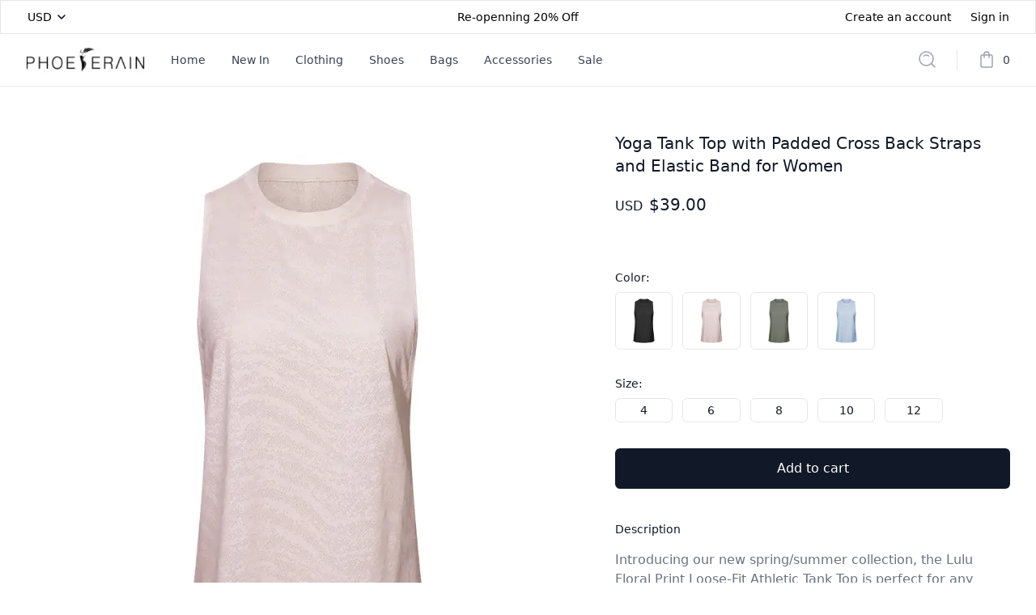

--- FILE ---
content_type: text/html;charset=utf-8
request_url: https://www.phoeberain.com/product/yoga-tank-top-with-padded-cross-back-straps-and-elastic-band-for-women/483723626223239168
body_size: 105165
content:
<!DOCTYPE html>
<html lang="en">
<head><meta charset="utf-8">
<title>Lulu Cross Back Yoga Tank Top with Elastic Band</title>
<meta name="viewport" content="width=device-width, initial-scale=1">
<noscript>JavaScript is required</noscript>
<link rel="icon" type="image/png" href="https://image.cdn.fulinx.net/245716514722807808/8852c7e8-182d-5980-aac4-83200507a773.png">
<meta property="og:site_name" content="phoeberain">
<meta name="google-site-verification" content="yMqu0SdUUoq60_jXxQZ8KTMTs7FByCZdXS-aTgo22rY">
<meta property="fb:app_id" content="">
<meta name="twitter:card" content="summary_large_image">
<meta name="twitter:site" content="@fulinx">
<meta http-equiv="content-type" content="text/html; charset=utf-8">
<meta http-equiv="x-ua-compatible" content="IE=edge">
<meta name="creator" content="Fulinx">
<meta name="generator" content="Fulinx">
<meta name="application-name" content="phoeberain">
<meta name="color-scheme" content="light">
<meta name="keywords" content="Product">
<meta name="og:type" content="product">
<link rel="canonical" href="https://www.phoeberain.com/product/yoga-tank-top-with-padded-cross-back-straps-and-elastic-band-for-women/483723626223239168">
<meta name="description" content="Elevate your yoga game with the Yoga Tank Top with Padded Cross Back Straps and Elastic Band for Women. Stay supported during your next yoga practice.">
<meta property="og:title" content="Lulu Cross Back Yoga Tank Top with Elastic Band">
<meta property="og:description" content="Elevate your yoga game with the Yoga Tank Top with Padded Cross Back Straps and Elastic Band for Women. Stay supported during your next yoga practice.">
<meta property="og:url" content="https://www.phoeberain.com/product/yoga-tank-top-with-padded-cross-back-straps-and-elastic-band-for-women/483723626223239168">
<meta property="og:image" content="https://image.cdn.fulinx.net/245716514722807808/fc905817-dce9-58d8-861b-7876451ed886.jpg">
<meta name="twitter:image" content="https://image.cdn.fulinx.net/245716514722807808/fc905817-dce9-58d8-861b-7876451ed886.jpg">
<meta name="twitter:title" content="Lulu Cross Back Yoga Tank Top with Elastic Band">
<meta name="twitter:description" content="Elevate your yoga game with the Yoga Tank Top with Padded Cross Back Straps and Elastic Band for Women. Stay supported during your next yoga practice.">
<meta name="author" content="phoeberain">
<meta name="publisher" content="phoeberain">
<meta name="robots" content="follow,index"><link rel="modulepreload" as="script" crossorigin href="https://file.cdn.fulinx.net/_nuxt/entry.fbd3ff1a.js"><link rel="preload" as="style" href="https://file.cdn.fulinx.net/_nuxt/entry.79ac6511.css"><link rel="modulepreload" as="script" crossorigin href="https://file.cdn.fulinx.net/_nuxt/element.9dc4bb5a.js"><link rel="modulepreload" as="script" crossorigin href="https://file.cdn.fulinx.net/_nuxt/countries.eb6aa7bb.js"><link rel="modulepreload" as="script" crossorigin href="https://file.cdn.fulinx.net/_nuxt/default.f4b1511d.js"><link rel="modulepreload" as="script" crossorigin href="https://file.cdn.fulinx.net/_nuxt/index.ab697fc1.js"><link rel="modulepreload" as="script" crossorigin href="https://file.cdn.fulinx.net/_nuxt/WebsiteModel.64447d3b.js"><link rel="modulepreload" as="script" crossorigin href="https://file.cdn.fulinx.net/_nuxt/Header.2cd774c4.js"><link rel="modulepreload" as="script" crossorigin href="https://file.cdn.fulinx.net/_nuxt/index.cd70faf9.js"><link rel="modulepreload" as="script" crossorigin href="https://file.cdn.fulinx.net/_nuxt/useIcon.79276486.js"><link rel="modulepreload" as="script" crossorigin href="https://file.cdn.fulinx.net/_nuxt/useName.dd0b11c7.js"><link rel="modulepreload" as="script" crossorigin href="https://file.cdn.fulinx.net/_nuxt/CurrencySelectSimple.vue.8c5fc53a.js"><link rel="modulepreload" as="script" crossorigin href="https://file.cdn.fulinx.net/_nuxt/useKeyBy.c314b824.js"><link rel="modulepreload" as="script" crossorigin href="https://file.cdn.fulinx.net/_nuxt/nuxt-link.57109d8d.js"><link rel="modulepreload" as="script" crossorigin href="https://file.cdn.fulinx.net/_nuxt/Simple.vue.f31fd3ff.js"><link rel="modulepreload" as="script" crossorigin href="https://file.cdn.fulinx.net/_nuxt/MiniCart.vue.7c369462.js"><link rel="modulepreload" as="script" crossorigin href="https://file.cdn.fulinx.net/_nuxt/MiniCartDrawer.vue.73f6b464.js"><link rel="modulepreload" as="script" crossorigin href="https://file.cdn.fulinx.net/_nuxt/transition.2b81ceb6.js"><link rel="modulepreload" as="script" crossorigin href="https://file.cdn.fulinx.net/_nuxt/focus-management.16c6f7b9.js"><link rel="modulepreload" as="script" crossorigin href="https://file.cdn.fulinx.net/_nuxt/hidden.69f02d7a.js"><link rel="modulepreload" as="script" crossorigin href="https://file.cdn.fulinx.net/_nuxt/use-outside-click.2d9a345e.js"><link rel="modulepreload" as="script" crossorigin href="https://file.cdn.fulinx.net/_nuxt/description.935215ab.js"><link rel="modulepreload" as="script" crossorigin href="https://file.cdn.fulinx.net/_nuxt/use-resolve-button-type.f2ea91ec.js"><link rel="modulepreload" as="script" crossorigin href="https://file.cdn.fulinx.net/_nuxt/menu.a6d160e0.js"><link rel="modulepreload" as="script" crossorigin href="https://file.cdn.fulinx.net/_nuxt/use-text-value.509c21a1.js"><link rel="modulepreload" as="script" crossorigin href="https://file.cdn.fulinx.net/_nuxt/use-tree-walker.fe626152.js"><link rel="modulepreload" as="script" crossorigin href="https://file.cdn.fulinx.net/_nuxt/CurrencySelectSimple.ec483429.js"><link rel="modulepreload" as="script" crossorigin href="https://file.cdn.fulinx.net/_nuxt/Simple.f25fdc37.js"><link rel="modulepreload" as="script" crossorigin href="https://file.cdn.fulinx.net/_nuxt/MiniCart.93c8d3ab.js"><link rel="modulepreload" as="script" crossorigin href="https://file.cdn.fulinx.net/_nuxt/MiniCartDrawer.05e61b7d.js"><link rel="modulepreload" as="script" crossorigin href="https://file.cdn.fulinx.net/_nuxt/_id_.52a6f92f.js"><link rel="modulepreload" as="script" crossorigin href="https://file.cdn.fulinx.net/_nuxt/product.cfa35877.js"><link rel="modulepreload" as="script" crossorigin href="https://file.cdn.fulinx.net/_nuxt/product.5391a20e.js"><link rel="modulepreload" as="script" crossorigin href="https://file.cdn.fulinx.net/_nuxt/Footer.b30382d2.js"><link rel="modulepreload" as="script" crossorigin href="https://file.cdn.fulinx.net/_nuxt/Detail.615aebc3.js"><link rel="preload" as="style" href="https://file.cdn.fulinx.net/_nuxt/Detail.240aa5f9.css"><link rel="modulepreload" as="script" crossorigin href="https://file.cdn.fulinx.net/_nuxt/Default.vue.cbab117e.js"><link rel="modulepreload" as="script" crossorigin href="https://file.cdn.fulinx.net/_nuxt/radio-group.23300b2e.js"><link rel="modulepreload" as="script" crossorigin href="https://file.cdn.fulinx.net/_nuxt/use-controllable.495e227d.js"><link rel="modulepreload" as="script" crossorigin href="https://file.cdn.fulinx.net/_nuxt/_plugin-vue_export-helper.c27b6911.js"><link rel="modulepreload" as="script" crossorigin href="https://file.cdn.fulinx.net/_nuxt/Default.9dde3fb6.js"><link rel="prefetch" as="script" crossorigin href="https://file.cdn.fulinx.net/_nuxt/257417442249146368.07fcc45d.js"><link rel="prefetch" as="script" crossorigin href="https://file.cdn.fulinx.net/_nuxt/257417442949595136.f74188e3.js"><link rel="prefetch" as="script" crossorigin href="https://file.cdn.fulinx.net/_nuxt/257417443041869824.1e71380f.js"><link rel="prefetch" as="script" crossorigin href="https://file.cdn.fulinx.net/_nuxt/257417443301916672.c2c13343.js"><link rel="prefetch" as="script" crossorigin href="https://file.cdn.fulinx.net/_nuxt/257417443402579968.61dd3b8d.js"><link rel="prefetch" as="script" crossorigin href="https://file.cdn.fulinx.net/_nuxt/257417443662626816.283be3d3.js"><link rel="prefetch" as="script" crossorigin href="https://file.cdn.fulinx.net/_nuxt/257417443759095808.568f158d.js"><link rel="prefetch" as="script" crossorigin href="https://file.cdn.fulinx.net/_nuxt/257417443931062272.d32c1df4.js"><link rel="prefetch" as="script" crossorigin href="https://file.cdn.fulinx.net/_nuxt/257417444333715456.6fe6968b.js"><link rel="prefetch" as="script" crossorigin href="https://file.cdn.fulinx.net/_nuxt/257417444677648384.cec6f9c7.js"><link rel="prefetch" as="script" crossorigin href="https://file.cdn.fulinx.net/_nuxt/257417444962861056.75ed1cf8.js"><link rel="prefetch" as="script" crossorigin href="https://file.cdn.fulinx.net/_nuxt/257417445076107264.e140b84d.js"><link rel="prefetch" as="script" crossorigin href="https://file.cdn.fulinx.net/_nuxt/257417445197742080.c7b9ab11.js"><link rel="prefetch" as="script" crossorigin href="https://file.cdn.fulinx.net/_nuxt/257417445323571200.b6403b5d.js"><link rel="prefetch" as="script" crossorigin href="https://file.cdn.fulinx.net/_nuxt/257417445495537664.dfb978ca.js"><link rel="prefetch" as="script" crossorigin href="https://file.cdn.fulinx.net/_nuxt/257417445617172480.5c8d8eb6.js"><link rel="prefetch" as="script" crossorigin href="https://file.cdn.fulinx.net/_nuxt/257417445747195904.d91a2b6b.js"><link rel="prefetch" as="script" crossorigin href="https://file.cdn.fulinx.net/_nuxt/257417445906579456.8a6b90f0.js"><link rel="prefetch" as="script" crossorigin href="https://file.cdn.fulinx.net/_nuxt/257417446053380096.602e18e7.js"><link rel="prefetch" as="script" crossorigin href="https://file.cdn.fulinx.net/_nuxt/257417446175014912.05a50e8a.js"><link rel="prefetch" as="script" crossorigin href="https://file.cdn.fulinx.net/_nuxt/257417446258900992.1f8e4bf1.js"><link rel="prefetch" as="script" crossorigin href="https://file.cdn.fulinx.net/_nuxt/257417446405701632.8919c562.js"><link rel="prefetch" as="script" crossorigin href="https://file.cdn.fulinx.net/_nuxt/257417446556696576.10a9b593.js"><link rel="prefetch" as="script" crossorigin href="https://file.cdn.fulinx.net/_nuxt/257417446686720000.878ba51a.js"><link rel="prefetch" as="script" crossorigin href="https://file.cdn.fulinx.net/_nuxt/257417446900629504.58473eb6.js"><link rel="prefetch" as="script" crossorigin href="https://file.cdn.fulinx.net/_nuxt/257417447546552320.ad948061.js"><link rel="prefetch" as="script" crossorigin href="https://file.cdn.fulinx.net/_nuxt/257417447647215616.6098bea1.js"><link rel="prefetch" as="script" crossorigin href="https://file.cdn.fulinx.net/_nuxt/257417447798210560.53f84aed.js"><link rel="prefetch" as="script" crossorigin href="https://file.cdn.fulinx.net/_nuxt/257417447911456768.60265090.js"><link rel="prefetch" as="script" crossorigin href="https://file.cdn.fulinx.net/_nuxt/257417448049868800.82abd7cf.js"><link rel="prefetch" as="script" crossorigin href="https://file.cdn.fulinx.net/_nuxt/257417448171503616.2fa43c09.js"><link rel="prefetch" as="script" crossorigin href="https://file.cdn.fulinx.net/_nuxt/257417448288944128.a389da60.js"><link rel="prefetch" as="script" crossorigin href="https://file.cdn.fulinx.net/_nuxt/257417448460910592.fb48bf2a.js"><link rel="prefetch" as="script" crossorigin href="https://file.cdn.fulinx.net/_nuxt/257417448679014400.463ff057.js"><link rel="prefetch" as="script" crossorigin href="https://file.cdn.fulinx.net/_nuxt/257417448775483392.4bfe4171.js"><link rel="prefetch" as="script" crossorigin href="https://file.cdn.fulinx.net/_nuxt/257417448888729600.818a73e1.js"><link rel="prefetch" as="script" crossorigin href="https://file.cdn.fulinx.net/_nuxt/257417449018753024.e220997d.js"><link rel="prefetch" as="script" crossorigin href="https://file.cdn.fulinx.net/_nuxt/257417449375268864.47a773d4.js"><link rel="prefetch" as="script" crossorigin href="https://file.cdn.fulinx.net/_nuxt/257417449517875200.2aed5d38.js"><link rel="prefetch" as="script" crossorigin href="https://file.cdn.fulinx.net/_nuxt/257417449723396096.5ed60470.js"><link rel="prefetch" as="script" crossorigin href="https://file.cdn.fulinx.net/_nuxt/257417449840836608.4de116c3.js"><link rel="prefetch" as="script" crossorigin href="https://file.cdn.fulinx.net/_nuxt/257417450067329024.de11862d.js"><link rel="prefetch" as="script" crossorigin href="https://file.cdn.fulinx.net/_nuxt/257417450188963840.a1f9fb01.js"><link rel="prefetch" as="script" crossorigin href="https://file.cdn.fulinx.net/_nuxt/257417450314792960.7c77fbe2.js"><link rel="prefetch" as="script" crossorigin href="https://file.cdn.fulinx.net/_nuxt/257417450482565120.62902e43.js"><link rel="prefetch" as="script" crossorigin href="https://file.cdn.fulinx.net/_nuxt/257417450587422720.028085ae.js"><link rel="prefetch" as="script" crossorigin href="https://file.cdn.fulinx.net/_nuxt/257417450788749312.ca465cf2.js"><link rel="prefetch" as="script" crossorigin href="https://file.cdn.fulinx.net/_nuxt/257417450977492992.3b1a8b55.js"><link rel="prefetch" as="script" crossorigin href="https://file.cdn.fulinx.net/_nuxt/257417451107516416.a9b8145a.js"><link rel="prefetch" as="script" crossorigin href="https://file.cdn.fulinx.net/_nuxt/257417451237539840.d32dbcd7.js"><link rel="prefetch" as="script" crossorigin href="https://file.cdn.fulinx.net/_nuxt/257417451367563264.cd25a879.js"><link rel="prefetch" as="script" crossorigin href="https://file.cdn.fulinx.net/_nuxt/257417451480809472.4f783779.js"><link rel="prefetch" as="script" crossorigin href="https://file.cdn.fulinx.net/_nuxt/257417451598249984.91887488.js"><link rel="prefetch" as="script" crossorigin href="https://file.cdn.fulinx.net/_nuxt/257417451728273408.70ff3998.js"><link rel="prefetch" as="script" crossorigin href="https://file.cdn.fulinx.net/_nuxt/257417451854102528.0b8edf07.js"><link rel="prefetch" as="script" crossorigin href="https://file.cdn.fulinx.net/_nuxt/257417451967348736.e28b44d4.js"><link rel="prefetch" as="script" crossorigin href="https://file.cdn.fulinx.net/_nuxt/257417452084789248.df0744d3.js"><link rel="prefetch" as="script" crossorigin href="https://file.cdn.fulinx.net/_nuxt/257417452219006976.c982c2a8.js"><link rel="prefetch" as="script" crossorigin href="https://file.cdn.fulinx.net/_nuxt/257417452344836096.80fef92c.js"><link rel="prefetch" as="script" crossorigin href="https://file.cdn.fulinx.net/_nuxt/257417452596494336.b8eb4c2f.js"><link rel="prefetch" as="script" crossorigin href="https://file.cdn.fulinx.net/_nuxt/257417452697157632.04565312.js"><link rel="prefetch" as="script" crossorigin href="https://file.cdn.fulinx.net/_nuxt/257417452835569664.84776cf4.js"><link rel="prefetch" as="script" crossorigin href="https://file.cdn.fulinx.net/_nuxt/257417453645070336.38ba66b6.js"><link rel="prefetch" as="script" crossorigin href="https://file.cdn.fulinx.net/_nuxt/257417453737345024.186bf5a3.js"><link rel="prefetch" as="script" crossorigin href="https://file.cdn.fulinx.net/_nuxt/257417453871562752.58b41038.js"><link rel="prefetch" as="script" crossorigin href="https://file.cdn.fulinx.net/_nuxt/257417454035140608.4651fcbe.js"><link rel="prefetch" as="script" crossorigin href="https://file.cdn.fulinx.net/_nuxt/257417454559428608.69c39bc6.js"><link rel="prefetch" as="script" crossorigin href="https://file.cdn.fulinx.net/_nuxt/257417454760755200.53f05533.js"><link rel="prefetch" as="script" crossorigin href="https://file.cdn.fulinx.net/_nuxt/257417455024996352.ce1ef253.js"><link rel="prefetch" as="script" crossorigin href="https://file.cdn.fulinx.net/_nuxt/257417455251488768.6d5b8d32.js"><link rel="prefetch" as="script" crossorigin href="https://file.cdn.fulinx.net/_nuxt/257417455465398272.1bf23a88.js"><link rel="prefetch" as="script" crossorigin href="https://file.cdn.fulinx.net/_nuxt/257417455557672960.bd13a633.js"><link rel="prefetch" as="script" crossorigin href="https://file.cdn.fulinx.net/_nuxt/257417455700279296.ab53dbfb.js"><link rel="prefetch" as="script" crossorigin href="https://file.cdn.fulinx.net/_nuxt/257417455842885632.57d25b62.js"><link rel="prefetch" as="script" crossorigin href="https://file.cdn.fulinx.net/_nuxt/257417456048406528.b3a7fdda.js"><link rel="prefetch" as="script" crossorigin href="https://file.cdn.fulinx.net/_nuxt/257417456165847040.d454e144.js"><link rel="prefetch" as="script" crossorigin href="https://file.cdn.fulinx.net/_nuxt/257417456274898944.acdd2bda.js"><link rel="prefetch" as="script" crossorigin href="https://file.cdn.fulinx.net/_nuxt/257417456417505280.049f09af.js"><link rel="prefetch" as="script" crossorigin href="https://file.cdn.fulinx.net/_nuxt/257417456530751488.309ade35.js"><link rel="prefetch" as="script" crossorigin href="https://file.cdn.fulinx.net/_nuxt/257417456904044544.0b4fca58.js"><link rel="prefetch" as="script" crossorigin href="https://file.cdn.fulinx.net/_nuxt/257417457088593920.c9334ba1.js"><link rel="prefetch" as="script" crossorigin href="https://file.cdn.fulinx.net/_nuxt/257417457277337600.87032bd5.js"><link rel="prefetch" as="script" crossorigin href="https://file.cdn.fulinx.net/_nuxt/257417457386389504.a7ae4f9f.js"><link rel="prefetch" as="script" crossorigin href="https://file.cdn.fulinx.net/_nuxt/257417457520607232.60a14b2a.js"><link rel="prefetch" as="script" crossorigin href="https://file.cdn.fulinx.net/_nuxt/257417457638047744.b3f87601.js"><link rel="prefetch" as="script" crossorigin href="https://file.cdn.fulinx.net/_nuxt/257417458325913600.0e420917.js"><link rel="prefetch" as="script" crossorigin href="https://file.cdn.fulinx.net/_nuxt/257417458535628800.ee8ca701.js"><link rel="prefetch" as="script" crossorigin href="https://file.cdn.fulinx.net/_nuxt/257417458808258560.8b585def.js"><link rel="prefetch" as="script" crossorigin href="https://file.cdn.fulinx.net/_nuxt/257417458904727552.b5bda5dc.js"><link rel="prefetch" as="script" crossorigin href="https://file.cdn.fulinx.net/_nuxt/257417459013779456.bef83b3d.js"><link rel="prefetch" as="script" crossorigin href="https://file.cdn.fulinx.net/_nuxt/257417459278020608.0f629bbf.js"><link rel="prefetch" as="script" crossorigin href="https://file.cdn.fulinx.net/_nuxt/257417459408044032.f97f2021.js"><link rel="prefetch" as="script" crossorigin href="https://file.cdn.fulinx.net/_nuxt/257417459538067456.61ebf20c.js"><link rel="prefetch" as="script" crossorigin href="https://file.cdn.fulinx.net/_nuxt/257417459655507968.0dac1a85.js"><link rel="prefetch" as="script" crossorigin href="https://file.cdn.fulinx.net/_nuxt/257417459768754176.a32b4e60.js"><link rel="prefetch" as="script" crossorigin href="https://file.cdn.fulinx.net/_nuxt/257417459902971904.19f149dd.js"><link rel="prefetch" as="script" crossorigin href="https://file.cdn.fulinx.net/_nuxt/257417460032995328.42bf314e.js"><link rel="prefetch" as="script" crossorigin href="https://file.cdn.fulinx.net/_nuxt/257417460167213056.2710dded.js"><link rel="prefetch" as="script" crossorigin href="https://file.cdn.fulinx.net/_nuxt/257417460301430784.4596df6f.js"><link rel="prefetch" as="script" crossorigin href="https://file.cdn.fulinx.net/_nuxt/257417460431454208.39e5d5cf.js"><link rel="prefetch" as="script" crossorigin href="https://file.cdn.fulinx.net/_nuxt/257417460548894720.48f2b074.js"><link rel="prefetch" as="script" crossorigin href="https://file.cdn.fulinx.net/_nuxt/257417460674723840.7b0518eb.js"><link rel="prefetch" as="script" crossorigin href="https://file.cdn.fulinx.net/_nuxt/257417460813135872.ebd3fa01.js"><link rel="prefetch" as="script" crossorigin href="https://file.cdn.fulinx.net/_nuxt/257417460938964992.4111adfc.js"><link rel="prefetch" as="script" crossorigin href="https://file.cdn.fulinx.net/_nuxt/257417461152874496.c999396b.js"><link rel="prefetch" as="script" crossorigin href="https://file.cdn.fulinx.net/_nuxt/257417461245149184.1c242335.js"><link rel="prefetch" as="script" crossorigin href="https://file.cdn.fulinx.net/_nuxt/257417461362589696.dc75b293.js"><link rel="prefetch" as="script" crossorigin href="https://file.cdn.fulinx.net/_nuxt/257417461488418816.0e934e5c.js"><link rel="prefetch" as="script" crossorigin href="https://file.cdn.fulinx.net/_nuxt/257417461618442240.9919e0ff.js"><link rel="prefetch" as="script" crossorigin href="https://file.cdn.fulinx.net/_nuxt/257417461740077056.9644c7e2.js"><link rel="prefetch" as="script" crossorigin href="https://file.cdn.fulinx.net/_nuxt/257417461865906176.330737df.js"><link rel="prefetch" as="script" crossorigin href="https://file.cdn.fulinx.net/_nuxt/257417462088204288.5dbe9ed9.js"><link rel="prefetch" as="script" crossorigin href="https://file.cdn.fulinx.net/_nuxt/257417462214033408.f8805ff1.js"><link rel="prefetch" as="script" crossorigin href="https://file.cdn.fulinx.net/_nuxt/257417462310502400.d1f88039.js"><link rel="prefetch" as="script" crossorigin href="https://file.cdn.fulinx.net/_nuxt/257417462557966336.6be182b0.js"><link rel="prefetch" as="script" crossorigin href="https://file.cdn.fulinx.net/_nuxt/257417463216472064.48550946.js"><link rel="prefetch" as="script" crossorigin href="https://file.cdn.fulinx.net/_nuxt/257417463409410048.7d86f81a.js"><link rel="prefetch" as="script" crossorigin href="https://file.cdn.fulinx.net/_nuxt/257417463560404992.9796abcf.js"><link rel="prefetch" as="script" crossorigin href="https://file.cdn.fulinx.net/_nuxt/257417463665262592.71b50de1.js"><link rel="prefetch" as="script" crossorigin href="https://file.cdn.fulinx.net/_nuxt/257417463770120192.96b73f1b.js"><link rel="prefetch" as="script" crossorigin href="https://file.cdn.fulinx.net/_nuxt/257417463988224000.7b93d7ec.js"><link rel="prefetch" as="script" crossorigin href="https://file.cdn.fulinx.net/_nuxt/257417464080498688.dae15d31.js"><link rel="prefetch" as="script" crossorigin href="https://file.cdn.fulinx.net/_nuxt/257417464214716416.13792608.js"><link rel="prefetch" as="script" crossorigin href="https://file.cdn.fulinx.net/_nuxt/257417464348934144.0f712646.js"><link rel="prefetch" as="script" crossorigin href="https://file.cdn.fulinx.net/_nuxt/257417464483151872.307bb592.js"><link rel="prefetch" as="script" crossorigin href="https://file.cdn.fulinx.net/_nuxt/257417464617369600.d70d0a89.js"><link rel="prefetch" as="script" crossorigin href="https://file.cdn.fulinx.net/_nuxt/257417464818696192.3282c751.js"><link rel="prefetch" as="script" crossorigin href="https://file.cdn.fulinx.net/_nuxt/257417465057771520.b3508e71.js"><link rel="prefetch" as="script" crossorigin href="https://file.cdn.fulinx.net/_nuxt/257417465150046208.54012520.js"><link rel="prefetch" as="script" crossorigin href="https://file.cdn.fulinx.net/_nuxt/257417465267486720.134d65fe.js"><link rel="prefetch" as="script" crossorigin href="https://file.cdn.fulinx.net/_nuxt/257417465397510144.ddd3de7a.js"><link rel="prefetch" as="script" crossorigin href="https://file.cdn.fulinx.net/_nuxt/257417465728860160.a2d8df15.js"><link rel="prefetch" as="script" crossorigin href="https://file.cdn.fulinx.net/_nuxt/257417465846300672.ec927ad9.js"><link rel="prefetch" as="script" crossorigin href="https://file.cdn.fulinx.net/_nuxt/257417465959546880.e8d15448.js"><link rel="prefetch" as="script" crossorigin href="https://file.cdn.fulinx.net/_nuxt/257417466089570304.f9c34e07.js"><link rel="prefetch" as="script" crossorigin href="https://file.cdn.fulinx.net/_nuxt/257417466320257024.4a2dd29e.js"><link rel="prefetch" as="script" crossorigin href="https://file.cdn.fulinx.net/_nuxt/257417466433503232.63e8b78c.js"><link rel="prefetch" as="script" crossorigin href="https://file.cdn.fulinx.net/_nuxt/257417466550943744.45533d3d.js"><link rel="prefetch" as="script" crossorigin href="https://file.cdn.fulinx.net/_nuxt/257417466718715904.59a81c78.js"><link rel="prefetch" as="script" crossorigin href="https://file.cdn.fulinx.net/_nuxt/257417466869710848.750bab1d.js"><link rel="prefetch" as="script" crossorigin href="https://file.cdn.fulinx.net/_nuxt/257417467431747584.472cf966.js"><link rel="prefetch" as="script" crossorigin href="https://file.cdn.fulinx.net/_nuxt/257417467838595072.ae0dfd19.js"><link rel="prefetch" as="script" crossorigin href="https://file.cdn.fulinx.net/_nuxt/257417468090253312.2335e990.js"><link rel="prefetch" as="script" crossorigin href="https://file.cdn.fulinx.net/_nuxt/257417468283191296.7c3df609.js"><link rel="prefetch" as="script" crossorigin href="https://file.cdn.fulinx.net/_nuxt/257417468832645120.8119b306.js"><link rel="prefetch" as="script" crossorigin href="https://file.cdn.fulinx.net/_nuxt/257417469361127424.a85c8c2d.js"><link rel="prefetch" as="script" crossorigin href="https://file.cdn.fulinx.net/_nuxt/257417469562454016.46f68d14.js"><link rel="prefetch" as="script" crossorigin href="https://file.cdn.fulinx.net/_nuxt/257417469663117312.feaafabb.js"><link rel="prefetch" as="script" crossorigin href="https://file.cdn.fulinx.net/_nuxt/257417469910581248.fab873ed.js"><link rel="prefetch" as="script" crossorigin href="https://file.cdn.fulinx.net/_nuxt/257417470158045184.9012de65.js"><link rel="prefetch" as="script" crossorigin href="https://file.cdn.fulinx.net/_nuxt/257417470250319872.e0d1f1f1.js"><link rel="prefetch" as="script" crossorigin href="https://file.cdn.fulinx.net/_nuxt/257417470388731904.0ee1a680.js"><link rel="prefetch" as="script" crossorigin href="https://file.cdn.fulinx.net/_nuxt/257417470522949632.6eb4e58a.js"><link rel="prefetch" as="script" crossorigin href="https://file.cdn.fulinx.net/_nuxt/257417470644584448.d5f08db7.js"><link rel="prefetch" as="script" crossorigin href="https://file.cdn.fulinx.net/_nuxt/257417470762024960.0a782470.js"><link rel="prefetch" as="script" crossorigin href="https://file.cdn.fulinx.net/_nuxt/257417470950768640.d141f89b.js"><link rel="prefetch" as="script" crossorigin href="https://file.cdn.fulinx.net/_nuxt/257417471084986368.7c624fd5.js"><link rel="prefetch" as="script" crossorigin href="https://file.cdn.fulinx.net/_nuxt/257417471219204096.cbe3b8b1.js"><link rel="prefetch" as="script" crossorigin href="https://file.cdn.fulinx.net/_nuxt/257417471357616128.43b494cf.js"><link rel="prefetch" as="script" crossorigin href="https://file.cdn.fulinx.net/_nuxt/257417471475056640.b181ed06.js"><link rel="prefetch" as="script" crossorigin href="https://file.cdn.fulinx.net/_nuxt/257417471621857280.ab14af62.js"><link rel="prefetch" as="script" crossorigin href="https://file.cdn.fulinx.net/_nuxt/257417471747686400.1478b613.js"><link rel="prefetch" as="script" crossorigin href="https://file.cdn.fulinx.net/_nuxt/257417471995150336.e8e10de7.js"><link rel="prefetch" as="script" crossorigin href="https://file.cdn.fulinx.net/_nuxt/257417472217448448.93dc5a87.js"><link rel="prefetch" as="script" crossorigin href="https://file.cdn.fulinx.net/_nuxt/257417472318111744.747f7911.js"><link rel="prefetch" as="script" crossorigin href="https://file.cdn.fulinx.net/_nuxt/257417472834011136.b87ce766.js"><link rel="prefetch" as="script" crossorigin href="https://file.cdn.fulinx.net/_nuxt/257417472943063040.1953a555.js"><link rel="prefetch" as="script" crossorigin href="https://file.cdn.fulinx.net/_nuxt/257417473052114944.b9a2b83c.js"><link rel="prefetch" as="script" crossorigin href="https://file.cdn.fulinx.net/_nuxt/257417473286995968.e906a443.js"><link rel="prefetch" as="script" crossorigin href="https://file.cdn.fulinx.net/_nuxt/257417473383464960.e048a2b0.js"><link rel="prefetch" as="script" crossorigin href="https://file.cdn.fulinx.net/_nuxt/257417473551237120.b1eeec12.js"><link rel="prefetch" as="script" crossorigin href="https://file.cdn.fulinx.net/_nuxt/257417473744175104.b2ccca7c.js"><link rel="prefetch" as="script" crossorigin href="https://file.cdn.fulinx.net/_nuxt/257417473853227008.888074f6.js"><link rel="prefetch" as="script" crossorigin href="https://file.cdn.fulinx.net/_nuxt/257417473987444736.632b0b34.js"><link rel="prefetch" as="script" crossorigin href="https://file.cdn.fulinx.net/_nuxt/257417474117468160.68e2cb8f.js"><link rel="prefetch" as="script" crossorigin href="https://file.cdn.fulinx.net/_nuxt/257417474251685888.d6382ca1.js"><link rel="prefetch" as="script" crossorigin href="https://file.cdn.fulinx.net/_nuxt/257417474436235264.9cfae5f6.js"><link rel="prefetch" as="script" crossorigin href="https://file.cdn.fulinx.net/_nuxt/257417474645950464.f73f5238.js"><link rel="prefetch" as="script" crossorigin href="https://file.cdn.fulinx.net/_nuxt/257417474750808064.7996e7f1.js"><link rel="prefetch" as="script" crossorigin href="https://file.cdn.fulinx.net/_nuxt/257417474880831488.1bef8322.js"><link rel="prefetch" as="script" crossorigin href="https://file.cdn.fulinx.net/_nuxt/257417475006660608.30551157.js"><link rel="prefetch" as="script" crossorigin href="https://file.cdn.fulinx.net/_nuxt/257417475266707456.e7da77c5.js"><link rel="prefetch" as="script" crossorigin href="https://file.cdn.fulinx.net/_nuxt/257417475472228352.2832b686.js"><link rel="prefetch" as="script" crossorigin href="https://file.cdn.fulinx.net/_nuxt/257417475568697344.5615b24d.js"><link rel="prefetch" as="script" crossorigin href="https://file.cdn.fulinx.net/_nuxt/257417475702915072.1f6706f3.js"><link rel="prefetch" as="script" crossorigin href="https://file.cdn.fulinx.net/_nuxt/257417476134928384.6189a327.js"><link rel="prefetch" as="script" crossorigin href="https://file.cdn.fulinx.net/_nuxt/257417476256563200.1c1fe3e9.js"><link rel="prefetch" as="script" crossorigin href="https://file.cdn.fulinx.net/_nuxt/257417476646633472.79d619bf.js"><link rel="prefetch" as="script" crossorigin href="https://file.cdn.fulinx.net/_nuxt/257417478089474048.592245a4.js"><link rel="prefetch" as="script" crossorigin href="https://file.cdn.fulinx.net/_nuxt/257417478219497472.b0db1b15.js"><link rel="prefetch" as="script" crossorigin href="https://file.cdn.fulinx.net/_nuxt/257417478353715200.a10bc02c.js"><link rel="prefetch" as="script" crossorigin href="https://file.cdn.fulinx.net/_nuxt/257417478525681664.7b9e3b25.js"><link rel="prefetch" as="script" crossorigin href="https://file.cdn.fulinx.net/_nuxt/257417478634733568.d59691af.js"><link rel="prefetch" as="script" crossorigin href="https://file.cdn.fulinx.net/_nuxt/257417478966083584.7b43d847.js"><link rel="prefetch" as="script" crossorigin href="https://file.cdn.fulinx.net/_nuxt/257417479058358272.fd02f01b.js"><link rel="prefetch" as="script" crossorigin href="https://file.cdn.fulinx.net/_nuxt/257417479188381696.a1102ca5.js"><link rel="prefetch" as="script" crossorigin href="https://file.cdn.fulinx.net/_nuxt/257417479351959552.1715701e.js"><link rel="prefetch" as="script" crossorigin href="https://file.cdn.fulinx.net/_nuxt/checkout.4d4d78c0.js"><link rel="prefetch" as="script" crossorigin href="https://file.cdn.fulinx.net/_nuxt/HeaderCheckout.vue.5645c9b7.js"><link rel="prefetch" as="script" crossorigin href="https://file.cdn.fulinx.net/_nuxt/FooterCheckout.vue.e92c524c.js"><link rel="stylesheet" href="https://file.cdn.fulinx.net/_nuxt/entry.79ac6511.css"><link rel="stylesheet" href="https://file.cdn.fulinx.net/_nuxt/Detail.240aa5f9.css"></head>
<body ><div id="__nuxt"><!--[--><div class="bg-white" id="header"><!----><header class="relative"><nav aria-label="Top"><div border border-b bg-white><div class="max-w-12xl mx-auto h-10 flex items-center justify-between px-4 lg:px-8 sm:px-6"><form class="hidden lg:block lg:flex-1"><div class="flex"><label for="desktop-currency" class="sr-only">Currency</label><div class="group relative border-transparent rounded-md bg-white -ml-2 focus-within:ring-2 focus-within:ring-white"><select id="desktop-currency" name="currency" placeholder="Select currency" class="flex items-center border-transparent rounded-md bg-white bg-none py-0.5 pl-2 pr-5 text-sm font-medium text-black focus:border-transparent group-hover:text-gray-900 focus:outline-none focus:ring-0"><!--[--><option value="USD">USD</option><option value="EUR">EUR</option><option value="AUD">AUD</option><option value="RUB">RUB</option><option value="GBP">GBP</option><option value="JPY">JPY</option><!--]--></select><div class="pointer-events-none absolute inset-y-0 right-0 flex items-center"><svg aria-hidden="true" xmlns="http://www.w3.org/2000/svg" fill="none" viewBox="0 0 20 20" class="h-5 w-5 text-gray-900"><path stroke="currentColor" stroke-linecap="round" stroke-linejoin="round" stroke-width="1.5" d="M6 8l4 4 4-4"></path></svg></div></div></div></form><div class="flex-1 items-center text-center text-sm font-medium text-black lg:flex-none"><div><p>Re-openning 20% Off</p></div></div><div class="hidden lg:flex lg:flex-1 lg:items-center lg:justify-end lg:space-x-6"><div><a href="/register" class="pr-5 text-sm font-medium text-black hover:text-gray-900"> Create an account </a><span class="h-6 w-px bg-gray-600" aria-hidden="true"></span><a href="/login" class="text-sm font-medium text-black hover:text-gray-900"> Sign in </a></div></div></div></div><div class="border-b border-gray-200 bg-white"><div class="max-w-12xl mx-auto px-4 lg:px-8 sm:px-6"><div class=""><div class="h-16 flex items-center justify-between"><div class="hidden lg:flex lg:items-center"><a href="/" class="" title="Women&#39;s Clothing, Bags, Shoes|phoeberain"><span class="sr-only">Logo</span><img class="h-8 w-auto" src="https://image.cdn.fulinx.net/245716514722807808/0cddee10-b778-5ab6-b32d-c15ef6d1b011.png" alt="Phoeberain" width="202" height="44" loading="lazy"></a></div><div class="hidden h-full lg:flex"><div class="ml-8"><div class="h-full flex justify-center space-x-8"><!--[--><!--[--><div class="flex" data-headlessui-state><div class="relative flex"><span relative z-10 flex items-center border-b-2 border-transparent pt-px text-sm font-medium text-gray-700 transition-colors duration-200 ease-out hover:text-gray-800><a href="/" class="" title="Home">Home</a></span></div><!----></div><!--]--><!--[--><div class="flex" data-headlessui-state><div class="relative flex"><span relative z-10 flex items-center border-b-2 border-transparent pt-px text-sm font-medium text-gray-700 transition-colors duration-200 ease-out hover:text-gray-800><a href="/new-in" class="" title="New In">New In</a></span></div><!----></div><!--]--><!--[--><div class="flex" data-headlessui-state><div class="relative flex"><!--[--><button relative z-10 flex items-center border-b-2 pt-px text-sm font-medium focus:outline-none focus-visible:ring-2 focus-visible:ring-white focus-visible:ring-opacity-0 class="border-transparent text-gray-700 hover:text-gray-800" id="headlessui-popover-button-2177863" type="button" aria-expanded="false" data-headlessui-state>Clothing</button><!----><!--]--></div><!----></div><!--]--><!--[--><div class="flex" data-headlessui-state><div class="relative flex"><!--[--><button relative z-10 flex items-center border-b-2 pt-px text-sm font-medium focus:outline-none focus-visible:ring-2 focus-visible:ring-white focus-visible:ring-opacity-0 class="border-transparent text-gray-700 hover:text-gray-800" id="headlessui-popover-button-2177868" type="button" aria-expanded="false" data-headlessui-state>Shoes</button><!----><!--]--></div><!----></div><!--]--><!--[--><div class="flex" data-headlessui-state><div class="relative flex"><!--[--><button relative z-10 flex items-center border-b-2 pt-px text-sm font-medium focus:outline-none focus-visible:ring-2 focus-visible:ring-white focus-visible:ring-opacity-0 class="border-transparent text-gray-700 hover:text-gray-800" id="headlessui-popover-button-2177873" type="button" aria-expanded="false" data-headlessui-state>Bags</button><!----><!--]--></div><!----></div><!--]--><!--[--><div class="flex" data-headlessui-state><div class="relative flex"><!--[--><button relative z-10 flex items-center border-b-2 pt-px text-sm font-medium focus:outline-none focus-visible:ring-2 focus-visible:ring-white focus-visible:ring-opacity-0 class="border-transparent text-gray-700 hover:text-gray-800" id="headlessui-popover-button-2177878" type="button" aria-expanded="false" data-headlessui-state>Accessories</button><!----><!--]--></div><!----></div><!--]--><!--[--><div class="flex" data-headlessui-state><div class="relative flex"><span relative z-10 flex items-center border-b-2 border-transparent pt-px text-sm font-medium text-gray-700 transition-colors duration-200 ease-out hover:text-gray-800><a href="/sale" class="" title="Sale">Sale</a></span></div><!----></div><!--]--><!--]--></div></div></div><div class="flex flex-1 items-center lg:hidden"><button type="button" class="rounded-md bg-white p-2 text-gray-400 -ml-2"><span class="sr-only">Open menu</span><div class="inline-block align-middle h-6 w-6" aria-hidden="true"><span class="i-icon i-icon-hamburger-button"><svg width="24" height="24" viewBox="0 0 48 48" fill="none"><path d="M7.94971 11.9497H39.9497" stroke="currentColor" stroke-width="3" stroke-linecap="round" stroke-linejoin="round"></path><path d="M7.94971 23.9497H39.9497" stroke="currentColor" stroke-width="3" stroke-linecap="round" stroke-linejoin="round"></path><path d="M7.94971 35.9497H39.9497" stroke="currentColor" stroke-width="3" stroke-linecap="round" stroke-linejoin="round"></path></svg></span></div></button><a href="/search" class="ml-2 p-2 text-gray-400 hover:text-gray-500" title="search"><span class="sr-only">Search</span><div class="inline-block align-middle h-6 w-6" aria-hidden="true"><span class="i-icon i-icon-search"><svg width="24" height="24" viewBox="0 0 48 48" fill="none"><path d="M21 38C30.3888 38 38 30.3888 38 21C38 11.6112 30.3888 4 21 4C11.6112 4 4 11.6112 4 21C4 30.3888 11.6112 38 21 38Z" fill="none" stroke="currentColor" stroke-width="3" stroke-linejoin="round"></path><path d="M26.657 14.3431C25.2093 12.8954 23.2093 12 21.0001 12C18.791 12 16.791 12.8954 15.3433 14.3431" stroke="currentColor" stroke-width="3" stroke-linecap="round" stroke-linejoin="round"></path><path d="M33.2216 33.2217L41.7069 41.707" stroke="currentColor" stroke-width="3" stroke-linecap="round" stroke-linejoin="round"></path></svg></span></div></a></div><a href="/" class="lg:hidden"><span class="sr-only">Logo</span><img src="https://image.cdn.fulinx.net/245716514722807808/0cddee10-b778-5ab6-b32d-c15ef6d1b011.png" alt="Phoeberain" width="202" height="44" class="h-8 w-auto" loading="lazy"></a><div class="flex flex-1 items-center justify-end"><div class="flex items-center lg:ml-8"><div class="flex space-x-8"><div class="hidden lg:flex"><a href="/search" class="p-2 text-gray-400 -m-2 hover:text-gray-500" title="search"><span class="sr-only">Search</span><div class="inline-block align-middle h-6 w-6" aria-hidden="true"><span class="i-icon i-icon-search"><svg width="24" height="24" viewBox="0 0 48 48" fill="none"><path d="M21 38C30.3888 38 38 30.3888 38 21C38 11.6112 30.3888 4 21 4C11.6112 4 4 11.6112 4 21C4 30.3888 11.6112 38 21 38Z" fill="none" stroke="currentColor" stroke-width="3" stroke-linejoin="round"></path><path d="M26.657 14.3431C25.2093 12.8954 23.2093 12 21.0001 12C18.791 12 16.791 12.8954 15.3433 14.3431" stroke="currentColor" stroke-width="3" stroke-linecap="round" stroke-linejoin="round"></path><path d="M33.2216 33.2217L41.7069 41.707" stroke="currentColor" stroke-width="3" stroke-linecap="round" stroke-linejoin="round"></path></svg></span></div></a></div></div><span class="mx-4 h-6 w-px bg-gray-200 lg:mx-6" aria-hidden="true"></span><div class="flow-root"><a href="javascript:void(0)" class="group flex items-center p-2 -m-2"><div class="inline-block align-middle h-6 w-6 flex-shrink-0 text-gray-400 group-hover:text-gray-500" aria-hidden="true"><span class="i-icon i-icon-shopping-bag-one"><svg width="24" height="24" viewBox="0 0 48 48" fill="none"><rect x="10" y="12" width="28" height="30" rx="3" fill="none" stroke="currentColor" stroke-width="3" stroke-linejoin="round"></rect><path d="M30 18V10C30 6.68629 27.3137 4 24 4V4C20.6863 4 18 6.68629 18 10V18" stroke="currentColor" stroke-width="3" stroke-linecap="round" stroke-linejoin="round"></path></svg></span></div><span class="ml-2 text-sm font-medium text-gray-700 group-hover:text-gray-800">0</span><span class="sr-only">items in cart, view bag</span></a><!----></div></div></div></div></div></div></div></nav></header></div><div id="main"><!--[--><div><div class="bg-white" data-v-f0768dd3><div border-b py-5 data-v-f0768dd3><nav class="mx-5 flex" aria-label="Breadcrumb"><ol role="list" class="flex items-center space-x-4"><!--[--><li><div class="ml-2 flex items-center"><a href="/" class="mr-4 text-sm font-medium text-gray-500 hover:text-gray-700">Home</a><svg style="" class="h-5 w-5 flex-shrink-0 text-gray-300" xmlns="http://www.w3.org/2000/svg" fill="currentColor" viewBox="0 0 20 20" aria-hidden="true"><path d="M5.555 17.776l8-16 .894.448-8 16-.894-.448z"></path></svg></div></li><li><div class="ml-2 flex items-center"><a aria-current="page" href="/product/yoga-tank-top-with-padded-cross-back-straps-and-elastic-band-for-women/483723626223239168#" class="router-link-active router-link-exact-active mr-4 text-sm font-medium text-gray-500 hover:text-gray-700">Yoga Tank Top with Padded Cross Back Straps and Elastic Band for Women</a><svg style="display:none;" class="h-5 w-5 flex-shrink-0 text-gray-300" xmlns="http://www.w3.org/2000/svg" fill="currentColor" viewBox="0 0 20 20" aria-hidden="true"><path d="M5.555 17.776l8-16 .894.448-8 16-.894-.448z"></path></svg></div></li><!--]--></ol></nav></div><div class="pb-16 pt-6 sm:pb-24" data-v-f0768dd3><div class="mx-auto mt-8 max-w-2xl px-4 lg:max-w-7xl lg:px-8 sm:px-6" data-v-f0768dd3><div class="lg:grid lg:auto-rows-min lg:grid-cols-12 lg:gap-x-8" data-v-f0768dd3><div class="lg:col-span-5 lg:col-start-8" data-v-f0768dd3><h1 class="text-xl font-medium text-gray-900" data-v-f0768dd3>Yoga Tank Top with Padded Cross Back Straps and Elastic Band for Women</h1><div class="mt-5" data-v-f0768dd3><div text-xl font-medium text-gray-900 data-v-f0768dd3><span mr-2 text-4 data-v-f0768dd3>USD</span><span style="" data-v-f0768dd3>$39.00</span><span style="display:none;" data-v-f0768dd3>$ - $</span></div></div></div><div class="mt-8 lg:col-span-7 lg:row-span-3 lg:col-start-1 lg:row-start-1 lg:mt-0" data-v-f0768dd3><h2 class="sr-only" data-v-f0768dd3>Images</h2><div relative grid grid-cols-1 overflow-hidden lg:grid-cols-2 lg:grid-rows-3 lg:gap-8 data-v-f0768dd3><!--[--><img src="https://image.cdn.fulinx.net/245716514722807808/fc905817-dce9-58d8-861b-7876451ed886.jpg" alt="Yoga Tank Top with Padded Cross Back Straps and Elastic Band for Women" class="lg:col-span-2 lg:row-span-2 rounded-lg" loading="lazy" data-v-f0768dd3><img src="https://image.cdn.fulinx.net/245716514722807808/1c551db8-5f5b-5163-8164-9cdab10a932f.jpg" alt="Yoga Tank Top with Padded Cross Back Straps and Elastic Band for Women" class="hidden lg:block rounded-lg" loading="lazy" data-v-f0768dd3><img src="https://image.cdn.fulinx.net/245716514722807808/1d8b49ff-b414-5f37-a49a-390be9d38014.jpg" alt="Yoga Tank Top with Padded Cross Back Straps and Elastic Band for Women" class="hidden lg:block rounded-lg" loading="lazy" data-v-f0768dd3><img src="https://image.cdn.fulinx.net/245716514722807808/0d9f9ad1-9de8-5fd8-8c17-c5e7493c1712.jpg" alt="Yoga Tank Top with Padded Cross Back Straps and Elastic Band for Women" class="hidden lg:block rounded-lg" loading="lazy" data-v-f0768dd3><!--]--></div></div><div class="mt-8 lg:col-span-5" data-v-f0768dd3><!--[--><div class="mt-8" data-v-f0768dd3><div class="flex items-center justify-between" data-v-f0768dd3><h2 class="text-sm font-medium text-gray-900" data-v-f0768dd3>Color: </h2></div><!--[--><div class="mt-2" id="483723626290348032" role="radiogroup"><label id="headlessui-label-2177883" class="sr-only" data-v-f0768dd3>Choose a Color</label><div grid grid-cols-5 gap-3 sm:grid-cols-6 data-v-f0768dd3><!--[--><div class="bg-white border-gray-200 text-gray-900 hover:bg-gray-50" aspect-1 flex cursor-pointer items-center justify-center border rounded-md p-1 text-sm font-medium uppercase sm:flex-1 focus:outline-none id="headlessui-radiogroup-option-2177884" role="radio" aria-checked="false" tabindex="-1" data-v-f0768dd3 data-v-f0768dd3><div id="headlessui-label-2177885" data-v-f0768dd3><div data-v-f0768dd3><img rounded-sm src="https://image.cdn.fulinx.net/245716514722807808/7eac838b-3a8d-558e-b0f6-5bc8ba07efb7.jpg" alt="Yoga Tank Top with Padded Cross Back Straps and Elastic Band for Women" loading="lazy" data-v-f0768dd3></div></div></div><div class="bg-white border-gray-200 text-gray-900 hover:bg-gray-50" aspect-1 flex cursor-pointer items-center justify-center border rounded-md p-1 text-sm font-medium uppercase sm:flex-1 focus:outline-none id="headlessui-radiogroup-option-2177886" role="radio" aria-checked="false" tabindex="-1" data-v-f0768dd3 data-v-f0768dd3><div id="headlessui-label-2177887" data-v-f0768dd3><div data-v-f0768dd3><img rounded-sm src="https://image.cdn.fulinx.net/245716514722807808/8ed8a702-ba28-549f-bbdc-b871d651bbae.jpg" alt="Yoga Tank Top with Padded Cross Back Straps and Elastic Band for Women" loading="lazy" data-v-f0768dd3></div></div></div><div class="bg-white border-gray-200 text-gray-900 hover:bg-gray-50" aspect-1 flex cursor-pointer items-center justify-center border rounded-md p-1 text-sm font-medium uppercase sm:flex-1 focus:outline-none id="headlessui-radiogroup-option-2177888" role="radio" aria-checked="false" tabindex="-1" data-v-f0768dd3 data-v-f0768dd3><div id="headlessui-label-2177889" data-v-f0768dd3><div data-v-f0768dd3><img rounded-sm src="https://image.cdn.fulinx.net/245716514722807808/001f95af-e61a-5462-a8b2-261932b0694e.jpg" alt="Yoga Tank Top with Padded Cross Back Straps and Elastic Band for Women" loading="lazy" data-v-f0768dd3></div></div></div><div class="bg-white border-gray-200 text-gray-900 hover:bg-gray-50" aspect-1 flex cursor-pointer items-center justify-center border rounded-md p-1 text-sm font-medium uppercase sm:flex-1 focus:outline-none id="headlessui-radiogroup-option-2177890" role="radio" aria-checked="false" tabindex="-1" data-v-f0768dd3 data-v-f0768dd3><div id="headlessui-label-2177891" data-v-f0768dd3><div data-v-f0768dd3><img rounded-sm src="https://image.cdn.fulinx.net/245716514722807808/ba24b07e-e84b-595a-bb10-0d991354e24a.jpg" alt="Yoga Tank Top with Padded Cross Back Straps and Elastic Band for Women" loading="lazy" data-v-f0768dd3></div></div></div><!--]--></div></div><!--]--></div><div class="mt-8" data-v-f0768dd3><div class="flex items-center justify-between" data-v-f0768dd3><h2 class="text-sm font-medium text-gray-900" data-v-f0768dd3>Size: </h2></div><!--[--><div class="mt-2" id="483723626311319552" role="radiogroup"><label id="headlessui-label-2177892" class="sr-only" data-v-f0768dd3>Choose a Size</label><div grid grid-cols-5 gap-3 sm:grid-cols-6 data-v-f0768dd3><!--[--><div class="bg-white border-gray-200 text-gray-900 hover:bg-gray-50" aspect-1 flex cursor-pointer items-center justify-center border rounded-md p-1 text-sm font-medium uppercase sm:flex-1 focus:outline-none id="headlessui-radiogroup-option-2177893" role="radio" aria-checked="false" tabindex="-1" data-v-f0768dd3 data-v-f0768dd3><div id="headlessui-label-2177894" data-v-f0768dd3><span data-v-f0768dd3>4</span></div></div><div class="bg-white border-gray-200 text-gray-900 hover:bg-gray-50" aspect-1 flex cursor-pointer items-center justify-center border rounded-md p-1 text-sm font-medium uppercase sm:flex-1 focus:outline-none id="headlessui-radiogroup-option-2177895" role="radio" aria-checked="false" tabindex="-1" data-v-f0768dd3 data-v-f0768dd3><div id="headlessui-label-2177896" data-v-f0768dd3><span data-v-f0768dd3>6</span></div></div><div class="bg-white border-gray-200 text-gray-900 hover:bg-gray-50" aspect-1 flex cursor-pointer items-center justify-center border rounded-md p-1 text-sm font-medium uppercase sm:flex-1 focus:outline-none id="headlessui-radiogroup-option-2177897" role="radio" aria-checked="false" tabindex="-1" data-v-f0768dd3 data-v-f0768dd3><div id="headlessui-label-2177898" data-v-f0768dd3><span data-v-f0768dd3>8</span></div></div><div class="bg-white border-gray-200 text-gray-900 hover:bg-gray-50" aspect-1 flex cursor-pointer items-center justify-center border rounded-md p-1 text-sm font-medium uppercase sm:flex-1 focus:outline-none id="headlessui-radiogroup-option-2177899" role="radio" aria-checked="false" tabindex="-1" data-v-f0768dd3 data-v-f0768dd3><div id="headlessui-label-2177900" data-v-f0768dd3><span data-v-f0768dd3>10</span></div></div><div class="bg-white border-gray-200 text-gray-900 hover:bg-gray-50" aspect-1 flex cursor-pointer items-center justify-center border rounded-md p-1 text-sm font-medium uppercase sm:flex-1 focus:outline-none id="headlessui-radiogroup-option-2177901" role="radio" aria-checked="false" tabindex="-1" data-v-f0768dd3 data-v-f0768dd3><div id="headlessui-label-2177902" data-v-f0768dd3><span data-v-f0768dd3>12</span></div></div><!--]--></div></div><!--]--></div><!--]--><button mt-8 w-full flex items-center justify-center border border-transparent rounded-md bg-gray-900 px-8 py-3 text-base font-medium text-white hover:bg-gray-600 data-v-f0768dd3> Add to cart </button><div class="mt-10" data-v-f0768dd3><h2 class="text-sm font-medium text-gray-900" data-v-f0768dd3>Description</h2><div class="prose-sm mt-4 text-gray-500 prose" data-v-f0768dd3>Introducing our new spring/summer collection, the Lulu Floral Print Loose-Fit Athletic Tank Top is perfect for any workout routine. Made with quick-drying and breathable fabric, it's perfect for intense cardio sessions, weightlifting, or yoga. The wide straps provide extra support and the loose-fit design allows for a comfortable range of motion. With a trendy floral print, this athletic tank top is not only functional but stylish. Don't compromise on comfort and style during your workout, choose the Lulu Floral Print Loose-Fit Athletic Tank Top.</div></div></div></div></div></div></div></div><!--]--></div><footer class="bg-gray-800" aria-labelledby="footer-heading" id="footer"><h2 id="footer-heading" class="sr-only"> Footer </h2><div class="max-w-12xl mx-auto px-4 py-12 lg:px-8 lg:py-16 sm:px-6"><div class="xl:grid xl:grid-cols-3 xl:gap-8"><div class="grid gap-8 xl:col-span-2 md:grid-cols-2 xl:grid-cols-4"><!--[--><div class="md:grid md:grid-cols-2 md:gap-8"><div><h3 class="text-sm font-semibold tracking-wider uppercase text-gray-400">About Us</h3><ul role="list" class="mt-4 space-y-4"><!--[--><li><a href="/page/about-us/297984079674998784" class="text-base text-gray-300 hover:text-white" title="About Us">About Us</a></li><li><a href="/page/terms-conditions/297984791838457856" class="text-base text-gray-300 hover:text-white" title="Terms &amp; Conditions">Terms &amp; Conditions</a></li><li><a href="/page/delivery/297984483586473984" class="text-base text-gray-300 hover:text-white" title="Delivery">Delivery</a></li><!--]--></ul></div></div><div class="md:grid md:grid-cols-2 md:gap-8"><div><h3 class="text-sm font-semibold tracking-wider uppercase text-gray-400">Contact Us</h3><ul role="list" class="mt-4 space-y-4"><!--[--><li><a href="/contact-us" class="text-base text-gray-300 hover:text-white" title="Contact Us">Contact Us</a></li><li><a href="/page/faqs/297985004879740928" class="text-base text-gray-300 hover:text-white" title="Faqs">Faqs</a></li><!--]--></ul></div></div><div class="md:grid md:grid-cols-2 md:gap-8"><div><h3 class="text-sm font-semibold tracking-wider uppercase text-gray-400">Blogs</h3><ul role="list" class="mt-4 space-y-4"><!--[--><!--]--></ul></div></div><!--]--></div><div class="ml-auto mt-8 xl:mt-0"><h3 class="text-sm font-semibold tracking-wider uppercase text-gray-400">DON&#39;T MISS A THING</h3><p class="mt-4 text-base text-gray-300">Subscribe to our newsletter</p><div class="mt-4 sm:max-w-md sm:flex"><label for="email-address" class="sr-only">Email address</label><input id="email-address" value="" type="email" name="email-address" autocomplete="email" required class="min-w-0 w-full appearance-none border border-transparent rounded-md bg-white px-4 py-2 text-base text-gray-900 focus:border-white focus:outline-none focus:ring-2 focus:ring-offset-2 focus:ring-white focus:ring-offset-gray-800 placeholder-gray-500 focus:placeholder-gray-400" placeholder="Enter your email"><div class="mt-3 rounded-md sm:ml-3 sm:mt-0 sm:flex-shrink-0"><button class="w-full flex items-center justify-center border border-transparent rounded-md bg-white px-4 py-2 text-base font-medium text-gray-900 hover:bg-indigo-600 focus:outline-none focus:ring-2 focus:ring-offset-2 focus:ring-indigo-500 focus:ring-offset-gray-800"> Subscribe </button></div></div></div></div><div class="mt-8 border-t border-gray-700 pt-8 md:flex md:items-center md:justify-between"><div class="flex md:order-2 space-x-6"><!--[--><!--]--></div><p class="mt-8 text-base text-gray-400 md:order-1 md:mt-0">Copyright 2023 phoeberain.com</p></div></div></footer><!--]--></div><script type="application/json" id="__NUXT_DATA__" data-ssr="true">[["Reactive",1],{"data":2,"state":947,"_errors":948,"serverRendered":21,"path":949,"pinia":950},{"SMBc4RvSt6":3,"QTTBM5XfHm":511,"jptBmxEuEg":515,"E0TZyHZVYt":626},{"data":4,"code":63,"msg":510},{"site_id":5,"store_id":6,"store_name":7,"merchant_id":8,"logo":9,"icon":10,"meta_title":11,"meta_keywords":12,"meta_description":13,"language_id":14,"language_title":15,"language_code":16,"language_image":17,"currency_id":18,"currency_code":19,"currency_symbol_left":20,"is_allow_review":21,"is_guest_checkout":21,"store_sites":22,"store_expire_time":25,"store_status":21,"site_status":21,"theme":26},"291608002593554432","291434114039414784","phoeberain","245716514722807808","https://image.cdn.fulinx.net/245716514722807800/d18d8d86-69d3-580d-a581-98fafd8468a8.png","https://image.cdn.fulinx.net/245716514722807808/8852c7e8-182d-5980-aac4-83200507a773.png","Women's Clothing, Bags, Shoes|phoeberain","phoeberain,Clothing,Shoes,Bags","Buy women's clothing, shoes, bags and accessories at phoeberain, discount 20% off.","245723948715606016","English","en","🇺🇸","245723948078071808","USD","$",true,[23],{"site_url":24,"language_text":15,"language_code":16},"https://phoeberain.com","2030-12-31 00:00:00",{"response":27},{"global":28,"header":37,"footer":286,"pages":343},{"global":29},[30],{"component_name":31,"config":32},"ThemeGlobalSetting",{"mock_content":33},{"style":34,"author":35,"layout":34,"version":36},"default","fulinx","1.0",{"header":38},[39],{"component_name":40,"config":41},"ResHeadersDefaultHeader",{"status":21,"content":42,"mock_content":251},{"logo":43,"menu":53,"topAd":241,"search":246,"miniCart":247,"languages":248,"currencies":249,"accountLinks":250},{"status":21,"content":44},{"alt":45,"logo":46,"width":51,"height":52},"Phoeberain",{"id":47,"uid":48,"image":47,"loaded":21,"cdn_url":49,"imageName":50},"471813640421376000",1677740823744,"https://image.cdn.fulinx.net/245716514722807808/0cddee10-b778-5ab6-b32d-c15ef6d1b011.png",null,202,44,{"status":21,"content":54},[55,62,68,178,204,220,236],{"id":56,"label":57,"linkUrl":58,"children":59,"linkType":60,"menuType":61,"linkValue":58},0,"Home","/",[],"home","none",{"id":63,"label":64,"linkUrl":65,"children":66,"linkType":67,"menuType":61,"linkValue":63},1,"New In","/new-in",[],"systemPage",{"id":69,"label":70,"linkUrl":71,"children":72,"linkType":80,"menuType":176,"linkValue":177},2,"Clothing","/catalog/clothing/247606055259865088",[73,123,128,137,142,159],{"label":74,"linkUrl":75,"children":76,"linkType":80,"linkValue":122},"Sports","/catalog/clothing/sports/337079957794586624",[77,82,86,90,94,98,102,106,110,114,118],{"label":78,"linkUrl":79,"linkType":80,"linkValue":81},"Sun Protection Clothing","/catalog/clothing/sports/sun-protection-clothing/337087647530876928","productCategory","337087647530876928",{"label":83,"linkUrl":84,"linkType":80,"linkValue":85},"Sports Accessories","/catalog/clothing/sports/sports-accessories/337087361814888448","337087361814888448",{"label":87,"linkUrl":88,"linkType":80,"linkValue":89},"Sports Ninth Pants","/catalog/clothing/sports/sports-ninth-pants/337087160588959744","337087160588959744",{"label":91,"linkUrl":92,"linkType":80,"linkValue":93},"Sports Cropped Trousers","/catalog/clothing/sports/sports-cropped-trousers/337087004359524352","337087004359524352",{"label":95,"linkUrl":96,"linkType":80,"linkValue":97},"Sports Pants","/catalog/clothing/sports/sports-pants/337086847781961728","337086847781961728",{"label":99,"linkUrl":100,"linkType":80,"linkValue":101},"Sports Shorts","/catalog/clothing/sports/sports-shorts/337086468142923776","337086468142923776",{"label":103,"linkUrl":104,"linkType":80,"linkValue":105},"Sports Jackets","/catalog/clothing/sports/sports-jackets/337085846513516544","337085846513516544",{"label":107,"linkUrl":108,"linkType":80,"linkValue":109},"Sports Long Sleeve Tops","/catalog/clothing/sports/sports-long-sleeve-tops/337085583761342464","337085583761342464",{"label":111,"linkUrl":112,"linkType":80,"linkValue":113},"Sports Short Sleeve Tops","/catalog/clothing/sports/sports-short-sleeve-tops/337081517844987904","337081517844987904",{"label":115,"linkUrl":116,"linkType":80,"linkValue":117},"Sports Bras","/catalog/clothing/sports/sports-bras/337081069725548544","337081069725548544",{"label":119,"linkUrl":120,"linkType":80,"linkValue":121},"Sports Vests","/catalog/clothing/sports/sports-vests/337080745585541120","337080745585541120","337079957794586624",{"label":124,"linkUrl":125,"children":126,"linkType":80,"linkValue":127},"Jeans","/catalog/clothing/jeans/261796411685732352",[],"261796411685732352",{"label":129,"linkUrl":130,"children":131,"linkType":80,"linkValue":136},"Bottoms","/catalog/clothing/bottoms/261794627189735424",[132],{"label":133,"linkUrl":134,"linkType":80,"linkValue":135},"Pants","/catalog/clothing/bottoms/pants/262635782987055104","262635782987055104","261794627189735424",{"label":138,"linkUrl":139,"children":140,"linkType":80,"linkValue":141},"Coats","/catalog/clothing/coats/261794281239347200",[],"261794281239347200",{"label":143,"linkUrl":144,"children":145,"linkType":80,"linkValue":158},"Tops","/catalog/clothing/tops/261794146736406528",[146,150,154],{"label":147,"linkUrl":148,"linkType":80,"linkValue":149},"Bras","/catalog/clothing/tops/bras/262635337036070912","262635337036070912",{"label":151,"linkUrl":152,"linkType":80,"linkValue":153},"Vests","/catalog/clothing/tops/vests/261796304919724032","261796304919724032",{"label":155,"linkUrl":156,"linkType":80,"linkValue":157},"T-shirts","/catalog/clothing/tops/t-shirts/261795841000341504","261795841000341504","261794146736406528",{"label":160,"linkUrl":161,"children":162,"linkType":80,"linkValue":175},"Dresses","/catalog/clothing/dresses/261400194522808320",[163,167,171],{"label":164,"linkUrl":165,"linkType":80,"linkValue":166},"Skirts","/catalog/clothing/dresses/skirts/261794736459743232","261794736459743232",{"label":168,"linkUrl":169,"linkType":80,"linkValue":170},"Long Dresses","/catalog/clothing/dresses/long-dresses/261794451528089600","261794451528089600",{"label":172,"linkUrl":173,"linkType":80,"linkValue":174},"Mini Dresses","/catalog/clothing/dresses/mini-dresses/261793473991016448","261793473991016448","261400194522808320","dropDown","247606055259865088",{"id":179,"label":180,"linkUrl":181,"children":182,"linkType":80,"menuType":176,"linkValue":203},3,"Shoes","/catalog/shoes/260888650332504064",[183,188,193,198],{"label":184,"linkUrl":185,"children":186,"linkType":80,"linkValue":187},"Middle Heels","/catalog/shoes/middle-heels/261796100208328704",[],"261796100208328704",{"label":189,"linkUrl":190,"children":191,"linkType":80,"linkValue":192},"Sneakers","/catalog/shoes/sneakers/261795150118780928",[],"261795150118780928",{"label":194,"linkUrl":195,"children":196,"linkType":80,"linkValue":197},"High Heels","/catalog/shoes/high-heels/261795013644517376",[],"261795013644517376",{"label":199,"linkUrl":200,"children":201,"linkType":80,"linkValue":202},"Pumps","/catalog/shoes/pumps/261794897760092160",[],"261794897760092160","260888650332504064",{"id":205,"label":206,"linkUrl":207,"children":208,"linkType":80,"menuType":176,"linkValue":219},4,"Bags","/catalog/bags/261249632691027968",[209,214],{"label":210,"linkUrl":211,"children":212,"linkType":80,"linkValue":213},"Wallets","/catalog/bags/wallets/261795434790387712",[],"261795434790387712",{"label":215,"linkUrl":216,"children":217,"linkType":80,"linkValue":218},"Handbags","/catalog/bags/handbags/261795327793692672",[],"261795327793692672","261249632691027968",{"id":221,"label":222,"linkUrl":223,"children":224,"linkType":80,"menuType":176,"linkValue":235},5,"Accessories","/catalog/accessories/261249777948164096",[225,230],{"label":226,"linkUrl":227,"children":228,"linkType":80,"linkValue":229},"Glasses","/catalog/accessories/glasses/261795701090942976",[],"261795701090942976",{"label":231,"linkUrl":232,"children":233,"linkType":80,"linkValue":234},"Hats","/catalog/accessories/hats/261795589316935680",[],"261795589316935680","261249777948164096",{"id":237,"label":238,"linkUrl":239,"children":240,"linkType":67,"menuType":61,"linkValue":69},6,"Sale","/sale",[],{"status":21,"content":242},{"linkData":243,"adsContent":245},{"linkUrl":58,"children":244,"linkType":60,"linkValue":58},[],"\u003Cp>Re-openning 20% Off\u003C/p>",{"status":21,"content":50},{"status":21,"content":50},{"status":21,"content":50},{"status":21,"content":50},{"status":21,"content":50},{"logo":252,"menu":261,"topAd":268,"search":273,"socials":274,"miniCart":281,"wishlist":282,"languages":283,"currencies":284,"accountLinks":285},{"status":21,"content":253},{"alt":35,"logo":254,"width":259,"height":260},{"id":255,"uid":256,"image":255,"cdn_url":257,"imageName":258},"403239954852872192",1661362295140,"https://image.cdn.fulinx.net/292373245779247104/af51da43-d35b-56c4-8f86-0675cc4d6905.png","fulinx logo.png",185,100,{"status":21,"content":262},[263,265],{"id":56,"label":57,"linkUrl":58,"children":264,"linkType":60,"menuType":61,"linkValue":58},[],{"id":63,"label":266,"linkUrl":58,"children":267,"linkType":60,"menuType":61,"linkValue":63},"Catalog",[],{"status":21,"content":269},{"linkData":270,"adsContent":272},{"id":56,"label":57,"linkUrl":58,"linkType":60,"menuType":61,"linkValue":271},"","\u003Cp>Discount 20%\u003C/p>",{"status":21,"content":50},{"status":21,"content":275},{"twitter":276,"youtube":277,"facebook":278,"instagram":279,"pinterest":280},"https://www.twitter.com/","https://www.youtube.com/","https://www.facebook.com/","https://www.instagram.com/","https://www.pinterest.com/",{"status":21,"content":50},{"status":21,"content":50},{"status":21,"content":50},{"status":21,"content":50},{"status":21,"content":50},{"footer":287},[288],{"component_name":289,"config":290},"ResFootersDefaultFooter",{"status":21,"content":291,"mock_content":50},{"logo":292,"menu":300,"socials":329,"copyRight":331,"newsLetter":334},{"status":21,"content":293},{"alt":50,"logo":294,"width":298,"height":299},{"id":295,"uid":296,"image":295,"loaded":21,"cdn_url":297,"imageName":258},"502022582644506624",1684943196647,"https://image.cdn.fulinx.net/245716514722807808/c656f7d5-c2f6-5b80-a2b7-9102676522a9.png",200,70,{"status":21,"content":301},[302,317,326],{"id":56,"label":303,"children":304},"About Us",[305,309,313],{"id":63,"cid":63,"label":303,"linkUrl":306,"linkType":307,"linkValue":308},"/page/about-us/297984079674998784","page","297984079674998784",{"id":69,"cid":69,"label":310,"linkUrl":311,"linkType":307,"linkValue":312},"Terms & Conditions","/page/terms-conditions/297984791838457856","297984791838457856",{"id":179,"cid":179,"label":314,"linkUrl":315,"linkType":307,"linkValue":316},"Delivery","/page/delivery/297984483586473984","297984483586473984",{"id":63,"label":318,"children":319},"Contact Us",[320,322],{"id":205,"cid":205,"label":318,"linkUrl":321,"linkType":67,"linkValue":179},"/contact-us",{"id":221,"cid":221,"label":323,"linkUrl":324,"linkType":307,"linkValue":325},"Faqs","/page/faqs/297985004879740928","297985004879740928",{"id":69,"label":327,"children":328},"Blogs",[],{"status":21,"content":330},{"twitter":50,"youtube":50,"facebook":50,"instagram":50,"pinterest":50},{"status":21,"content":332},{"copyright":333},"Copyright 2023 phoeberain.com",{"status":21,"content":335},{"title":336,"agreement":337,"description":342},"DON'T MISS A THING",{"text":338,"status":21,"linkData":339,"linkLabel":341},"I have read & agree",{"linkUrl":58,"children":340,"linkType":50,"linkValue":50},[],"NewsLetter Privacy Policy","Subscribe to our newsletter",{"home":344,"catalog":416,"product":420,"search":424,"newIn":428,"cart":432,"checkout":436,"checkoutSuccess":440,"login":444,"register":448,"forgetPassword":452,"accountIndex":456,"accountProfile":460,"accountOrderList":464,"accountOrderDetail":468,"accountAddress":472,"accountWishlist":476,"page":480,"blogList":484,"blogDetail":488,"contactUs":492,"blog":498,"sale":502},[345],{"component_name":346,"config":347},"ResHomeDefault",{"status":21,"content":348,"mock_content":50},{"ads":349,"slider":375,"products":392,"incentives":401},{"status":21,"content":350},{"ads":351},[352,361,368],{"alt":7,"image":353,"config":359,"ads_text":50,"ads_description":50},{"id":354,"uid":355,"image":354,"isBlob":356,"loaded":21,"cdn_url":357,"exifData":50,"imageName":358},"539535077575491584",1693886871814,false,"https://image.cdn.fulinx.net/245716514722807808/741d1d62-c787-549d-b4bf-7808789458af.jpg","printed.jpg",{"linkUrl":58,"children":360,"linkType":50,"linkValue":50},[],{"alt":7,"image":362,"config":366,"ads_text":50,"linkData":50},{"id":363,"uid":364,"image":363,"isBlob":356,"loaded":21,"cdn_url":365,"exifData":50,"imageName":358},"539535104951713792",1693886879605,"https://image.cdn.fulinx.net/245716514722807808/f7aa8c37-199d-5676-8ef6-810dc6f939aa.jpg",{"linkUrl":58,"children":367,"linkType":50,"linkValue":50},[],{"alt":7,"image":369,"config":373,"ads_text":50,"linkData":50},{"id":370,"uid":371,"image":370,"isBlob":356,"loaded":21,"cdn_url":372,"exifData":50,"imageName":358},"539535140477468672",1693886886785,"https://image.cdn.fulinx.net/245716514722807808/38ebb3f0-9e20-5dc6-9c5b-9b5375e3e146.jpg",{"linkUrl":58,"children":374,"linkType":50,"linkValue":50},[],{"status":21,"content":376},{"fileList":377},[378],{"alt":379,"uid":380,"sort":63,"image":381,"config":382,"cdn_url":390,"is_main":21,"imageName":391},"women's dresses",1685334806696,"503665123269804032",{"linkUrl":161,"children":383,"linkType":80,"linkValue":175},[384,386,388],{"label":164,"linkUrl":165,"children":385,"linkType":80,"linkValue":166},[],{"label":168,"linkUrl":169,"children":387,"linkType":80,"linkValue":170},[],{"label":172,"linkUrl":173,"children":389,"linkType":80,"linkValue":174},[],"https://image.cdn.fulinx.net/245716514722807808/31d07451-f99d-5f35-a98a-797d88dab19d.jpg","Firefly Inpaint 20230529122949.jpg",{"status":21,"content":393},{"title":394,"linkData":395,"more_text":397,"contentData":398},"New products",{"linkUrl":58,"children":396,"linkType":60,"linkValue":58},[],"More",{"code":399,"content":400},"new",[],{"status":21,"content":402},{"incentives":403},[404,407,410,413],{"paragraph_1":405,"paragraph_2":406},"First-Time Discount","Get a discount on your first purchase.",{"paragraph_1":408,"paragraph_2":409},"Rewards Program","Earn points, redeem for discounts.",{"paragraph_1":411,"paragraph_2":412},"Refer-A-Friend Program","Refer friends, earn discounts.",{"paragraph_1":414,"paragraph_2":415},"Free Shipping","Get free shipping on orders over $99.",[417],{"component_name":418,"config":419},"ResCatalogDefaultProductList",{"mock_content":50},[421],{"component_name":422,"config":423},"ResProductDefaultDetail",{"mock_content":50},[425],{"component_name":426,"config":427},"ResCatalogDefaultSearchProductList",{"mock_content":50},[429],{"component_name":430,"config":431},"ResCatalogDefaultNewProductList",{"mock_content":50},[433],{"component_name":434,"config":435},"ResCartDefault",{"mock_content":50},[437],{"component_name":438,"config":439},"ResCheckoutDefault",{"mock_content":50},[441],{"component_name":442,"config":443},"ResCheckoutDefaultSuccess",{"mock_content":50},[445],{"component_name":446,"config":447},"ResAccountDefaultLogin",{"mock_content":50},[449],{"component_name":450,"config":451},"ResAccountDefaultRegister",{"mock_content":50},[453],{"component_name":454,"config":455},"ResAccountDefaultForgetPassword",{"mock_content":50},[457],{"component_name":458,"config":459},"ResAccountDefault",{"mock_content":50},[461],{"component_name":462,"config":463},"ResAccountDefaultProfile",{"mock_content":50},[465],{"component_name":466,"config":467},"ResAccountDefaultOrder",{"mock_content":50},[469],{"component_name":470,"config":471},"ResAccountDefaultOrderDetail",{"mock_content":50},[473],{"component_name":474,"config":475},"ResAccountDefaultAddress",{"mock_content":50},[477],{"component_name":478,"config":479},"ResAccountDefaultWishList",{"mock_content":50},[481],{"component_name":482,"config":483},"ResPageDefaultDetail",{"mock_content":50},[485],{"component_name":486,"config":487},"ResBlogDefaultList",{"mock_content":50},[489],{"component_name":490,"config":491},"ResBlogDefaultDetail",{"mock_content":50},[493],{"component_name":494,"config":495},"ResPageDefaultContactUs",{"status":21,"content":496,"mock_content":50},{"metaTitle":318,"description":497,"metaKeywords":318,"receivedEmail":50,"googleMapIframe":50,"metaDescription":318,"isActiveContactForm":21},"\u003Cp>\u003Cbr>\u003C/p>",[499],{"component_name":500,"config":501},"ResBlogDefault",{"mock_content":50},[503],{"component_name":504,"config":505},"ResCatalogDefaultSaleProductList",{"status":21,"content":506,"mock_content":50},{"col":179,"title":238,"metaTitle":507,"metaKeywords":508,"metaDescription":509},"Sale In Fulinx","Fulinx","Our Products Are Sale","success",{"data":512,"code":63,"msg":510},{"cart_key":513,"cart_products":514,"total_quantity":56,"total_amount":56,"total_amount_format":271},"cart_857587254862807040",[],{"data":516,"code":63,"msg":510},[517,529,541,551,557,562,569,573,577,581,589],{"merchant_store_site_app_id":518,"merchant_store_site_app_config_id":519,"system_app_id":520,"system_app_code":521,"system_app_type_code":522,"title":523,"merchant_store_site_id":5,"status":21,"expire_time":50,"is_calculate_total":21,"is_front_app":21,"public_app_config":524},"291608007274397696","545674534896795648","289311333936005120","PaypalBasic","payment_method","pay with paypal",{"rules":525,"title":523,"is_sandbox_mode":21,"product_client_id":527,"sandbox_client_id":528,"is_charge_handle_fee":356,"system_setting_currency_id":18,"currency_code":19,"currency_symbol_left":20,"currency_rate":63},{"type":526,"value":221,"currency":18},"float","AawpdcNZoLzEB4_ExL3x0dKsx2BUqMxzmerbsKyjfN55udQ5FQOoZCZEdBrzAeZT320FD5ZqtpzEkevl","ASGOS7MUHD9ZsjTzdYIxvQo4jcUI-zPuZDnvPUW4faidMJDt32aYOyODNC3-jMd0NIQ02msIeze8lavG",{"merchant_store_site_app_id":530,"merchant_store_site_app_config_id":531,"system_app_id":532,"system_app_code":533,"system_app_type_code":534,"title":535,"merchant_store_site_id":5,"status":21,"expire_time":50,"is_calculate_total":21,"is_front_app":21,"public_app_config":536},"291608007408615424","342321444245471232","289311750757548032","FlatShippingBasic","shipping_method","Flat Shipping",{"rules":537,"title":535,"sub_title":540,"description":50,"is_charge_handle_fee":21,"currency_code":19,"currency_symbol_left":20,"currency_rate":63},{"type":538,"value":539,"currency":18},"fixed",15,"15-18 Days Delivery",{"merchant_store_site_app_id":542,"merchant_store_site_app_config_id":543,"system_app_id":544,"system_app_code":545,"system_app_type_code":534,"title":546,"merchant_store_site_id":5,"status":21,"expire_time":50,"is_calculate_total":21,"is_front_app":21,"public_app_config":547},"291608007479918592","354173387033018368","289311968945242112","ExpressShippingBasic","Express Shipping",{"rules":548,"title":546,"sub_title":550,"description":50,"is_charge_handle_fee":21,"currency_code":19,"currency_symbol_left":20,"currency_rate":63},{"type":538,"value":549,"currency":18},35,"5-7 Days Delivery",{"merchant_store_site_app_id":552,"merchant_store_site_app_config_id":553,"system_app_id":554,"system_app_code":555,"system_app_type_code":556,"title":50,"merchant_store_site_id":5,"status":21,"expire_time":50,"is_calculate_total":21,"is_front_app":356,"public_app_config":50},"291608007555416064","371235008246972416","289312174151565312","CouponBasic","marketing",{"merchant_store_site_app_id":558,"merchant_store_site_app_config_id":559,"system_app_id":560,"system_app_code":561,"system_app_type_code":556,"title":50,"merchant_store_site_id":5,"status":21,"expire_time":50,"is_calculate_total":356,"is_front_app":356,"public_app_config":50},"339087353865830400","339088554409852928","339087246864941056","EmailSendBasic",{"merchant_store_site_app_id":563,"merchant_store_site_app_config_id":564,"system_app_id":565,"system_app_code":566,"system_app_type_code":556,"title":50,"merchant_store_site_id":5,"status":21,"expire_time":50,"is_calculate_total":356,"is_front_app":21,"public_app_config":567},"351299709026959360","480334401465483264","292336209340923904","GoogleAnalyticsBasic",{"tracking_id":568},"G-X48GL4QVJB",{"merchant_store_site_app_id":570,"merchant_store_site_app_config_id":50,"system_app_id":571,"system_app_code":572,"system_app_type_code":556,"title":50,"merchant_store_site_id":5,"status":21,"expire_time":50,"is_calculate_total":356,"is_front_app":21,"public_app_config":50},"360466084748328960","360463563866767360","CustomerMessageBasic",{"merchant_store_site_app_id":574,"merchant_store_site_app_config_id":50,"system_app_id":575,"system_app_code":576,"system_app_type_code":556,"title":50,"merchant_store_site_id":5,"status":21,"expire_time":50,"is_calculate_total":356,"is_front_app":21,"public_app_config":50},"411164783987916800","411164333624524800","NewsletterBasic",{"merchant_store_site_app_id":578,"merchant_store_site_app_config_id":50,"system_app_id":579,"system_app_code":580,"system_app_type_code":556,"title":50,"merchant_store_site_id":5,"status":21,"expire_time":50,"is_calculate_total":356,"is_front_app":21,"public_app_config":50},"411164784126328832","411164616186396672","ReviewsBasic",{"merchant_store_site_app_id":582,"merchant_store_site_app_config_id":583,"system_app_id":584,"system_app_code":585,"system_app_type_code":556,"title":586,"merchant_store_site_id":5,"status":21,"expire_time":50,"is_calculate_total":356,"is_front_app":21,"public_app_config":587},"413393857309310976","413395598058717184","413393557219442688","GoogleSearchConsoleVerification","Google Search Console Verification",{"code":588,"title":586},"yMqu0SdUUoq60_jXxQZ8KTMTs7FByCZdXS-aTgo22rY",{"merchant_store_site_app_id":590,"merchant_store_site_app_config_id":591,"system_app_id":592,"system_app_code":593,"system_app_type_code":556,"title":50,"merchant_store_site_id":5,"status":21,"expire_time":50,"is_calculate_total":356,"is_front_app":21,"public_app_config":594},"413393857611300864","429715795602309120","413393726182785024","GoogleMerchantCenterBasic",{"code":588,"export_data_time":595,"google_field_map":596},"23:00:00",[597,601,605,608,611,614,617,620,623],{"field":598,"label":599,"merchant_attribute_id":600},"color","颜色","246055866074136576",{"field":602,"label":603,"merchant_attribute_id":604},"size","尺码","246055866636173312",{"field":606,"label":607,"merchant_attribute_id":50},"energy_efficiency_class","能效等级",{"field":609,"label":610,"merchant_attribute_id":50},"min_energy_efficiency_class","最低能效等级",{"field":612,"label":613,"merchant_attribute_id":50},"max_energy_efficiency_class","最高能效等级",{"field":615,"label":616,"merchant_attribute_id":50},"material","材质",{"field":618,"label":619,"merchant_attribute_id":50},"pattern","图案",{"field":621,"label":622,"merchant_attribute_id":50},"size_type","尺码类型",{"field":624,"label":625,"merchant_attribute_id":50},"size_system","尺码体系",{"data":627,"code":63,"msg":510},{"id":628,"product_parent_id":629,"product_stock_status_type":630,"availability_date":631,"is_variant_product":21,"merchant_id":8,"google_id":50,"language_id":14,"language_code":16,"language_title":15,"currency_id":18,"currency_code":19,"currency_symbol":20,"rate":63,"current_currency_code":19,"current_currency_symbol_left":20,"currency_title":632,"brand_title":50,"title":633,"meta_title":634,"meta_keywords":271,"meta_description":635,"description":636,"slug":637,"sku":638,"gtin":50,"upc":50,"ean":50,"jan":50,"isbn":50,"mpn":50,"is_shipping":21,"is_show":21,"status":21,"online_at":639,"offline_at":50,"sort":640,"created_at":641,"updated_at":642,"main_image_url":643,"images":644,"video_url":271,"quantity":652,"weight":50,"weight_class":271,"length":50,"width":50,"height":50,"volume_class":271,"parameters":653,"tags":654,"attributes":655,"final_price_range":703,"children":705},"483723626223239168","0","inStock","1970-01-01","United States Dollar","Yoga Tank Top with Padded Cross Back Straps and Elastic Band for Women","Lulu Cross Back Yoga Tank Top with Elastic Band","Elevate your yoga game with the Yoga Tank Top with Padded Cross Back Straps and Elastic Band for Women. Stay supported during your next yoga practice.","Introducing our new spring/summer collection, the Lulu Floral Print Loose-Fit Athletic Tank Top is perfect for any workout routine. Made with quick-drying and breathable fabric, it's perfect for intense cardio sessions, weightlifting, or yoga. The wide straps provide extra support and the loose-fit design allows for a comfortable range of motion. With a trendy floral print, this athletic tank top is not only functional but stylish. Don't compromise on comfort and style during your workout, choose the Lulu Floral Print Loose-Fit Athletic Tank Top.","yoga-tank-top-with-padded-cross-back-straps-and-elastic-band-for-women","FLNSP000027","2023-04-04 13:34:57.000000","1","2023-04-04 03:53:07","2023-04-04 13:34:57","https://image.cdn.fulinx.net/245716514722807808/fc905817-dce9-58d8-861b-7876451ed886.jpg",[645,646,648,650],{"image":643,"is_main":21,"sort":63},{"image":647,"is_main":356,"sort":69},"https://image.cdn.fulinx.net/245716514722807808/1c551db8-5f5b-5163-8164-9cdab10a932f.jpg",{"image":649,"is_main":356,"sort":179},"https://image.cdn.fulinx.net/245716514722807808/1d8b49ff-b414-5f37-a49a-390be9d38014.jpg",{"image":651,"is_main":356,"sort":205},"https://image.cdn.fulinx.net/245716514722807808/0d9f9ad1-9de8-5fd8-8c17-c5e7493c1712.jpg","99",[],[],[656,684],{"id":657,"merchant_id":8,"merchant_product_id":628,"attribute_title":658,"sort":63,"record_version":659,"record_operator":660,"created_at":661,"updated_at":662,"attribute_values":663},"483723626290348032","Color","2","田 彬","2023-04-04T03:53:07.000000Z","2023-04-04T13:34:57.000000Z",[664,669,674,679],{"id":665,"merchant_id":8,"merchant_product_id":628,"merchant_product_attribute_id":657,"value":666,"image":667,"sort":63,"record_version":659,"record_operator":660,"created_at":661,"updated_at":662,"image_url":668},"483723626298736640","Black","483801135434432512","https://image.cdn.fulinx.net/245716514722807808/7eac838b-3a8d-558e-b0f6-5bc8ba07efb7.jpg",{"id":670,"merchant_id":8,"merchant_product_id":628,"merchant_product_attribute_id":657,"value":671,"image":672,"sort":63,"record_version":659,"record_operator":660,"created_at":661,"updated_at":662,"image_url":673},"483723626302930944","Ballet Pink","483801140249493504","https://image.cdn.fulinx.net/245716514722807808/8ed8a702-ba28-549f-bbdc-b871d651bbae.jpg",{"id":675,"merchant_id":8,"merchant_product_id":628,"merchant_product_attribute_id":657,"value":676,"image":677,"sort":69,"record_version":659,"record_operator":660,"created_at":661,"updated_at":662,"image_url":678},"483723626302930946","Green Gray","483801171438338048","https://image.cdn.fulinx.net/245716514722807808/001f95af-e61a-5462-a8b2-261932b0694e.jpg",{"id":680,"merchant_id":8,"merchant_product_id":628,"merchant_product_attribute_id":657,"value":681,"image":682,"sort":179,"record_version":659,"record_operator":660,"created_at":661,"updated_at":662,"image_url":683},"483723626307125248","Saltwater Blue","483801175800414208","https://image.cdn.fulinx.net/245716514722807808/ba24b07e-e84b-595a-bb10-0d991354e24a.jpg",{"id":685,"merchant_id":8,"merchant_product_id":628,"attribute_title":686,"sort":69,"record_version":659,"record_operator":660,"created_at":661,"updated_at":662,"attribute_values":687},"483723626311319552","Size",[688,691,694,697,700],{"id":689,"merchant_id":8,"merchant_product_id":628,"merchant_product_attribute_id":685,"value":690,"image":271,"sort":179,"record_version":659,"record_operator":660,"created_at":661,"updated_at":662},"483723626315513856","4",{"id":692,"merchant_id":8,"merchant_product_id":628,"merchant_product_attribute_id":685,"value":693,"image":271,"sort":179,"record_version":659,"record_operator":660,"created_at":661,"updated_at":662},"483723626323902464","6",{"id":695,"merchant_id":8,"merchant_product_id":628,"merchant_product_attribute_id":685,"value":696,"image":271,"sort":179,"record_version":659,"record_operator":660,"created_at":661,"updated_at":662},"483723626328096768","8",{"id":698,"merchant_id":8,"merchant_product_id":628,"merchant_product_attribute_id":685,"value":699,"image":271,"sort":179,"record_version":659,"record_operator":660,"created_at":661,"updated_at":662},"483723626332291072","10",{"id":701,"merchant_id":8,"merchant_product_id":628,"merchant_product_attribute_id":685,"value":702,"image":271,"sort":179,"record_version":659,"record_operator":660,"created_at":661,"updated_at":662},"483723626336485376","12",[704,704],"39.00",[706,722,733,744,755,766,782,793,804,815,826,842,853,864,875,886,903,914,925,936],{"id":707,"product_parent_id":628,"merchant_id":8,"product_stock_status_type":63,"availability_date":50,"quantity":652,"sku":708,"is_shipping":21,"is_show":356,"status":21,"is_setting_online_time":356,"online_at":639,"is_setting_offline_time":356,"offline_at":50,"sort":629,"is_variant_product":21,"variant_attribute_titles":709,"variant_attribute_values":710,"record_version":629,"record_operator":660,"deleted_at":50,"created_at":661,"updated_at":662,"video_url":50,"price":704,"is_setting_sale_price":356,"sale_price":50,"sale_price_started_at":271,"sale_price_ended_at":271,"is_setting_sale_ended_time":356,"weight":271,"weight_class":271,"length":271,"width":271,"height":271,"volume_class":271,"main_image":271,"images":711},"483723626340679680","FLNSP000027-Black-4",[658,686],[666,690],[712,714,716,718,720],{"image":713,"is_main":356,"sort":50},"https://image.cdn.fulinx.net/245716514722807808/44ea84fd-d3ce-57c5-b587-e52a5f57b6a8.jpg",{"image":715,"is_main":356,"sort":50},"https://image.cdn.fulinx.net/245716514722807808/b61cfcf9-ca6a-5e2e-98fb-6b5e0b38209b.jpg",{"image":717,"is_main":356,"sort":50},"https://image.cdn.fulinx.net/245716514722807808/80a7db6c-03ea-5843-ba6d-7510b16283eb.jpg",{"image":719,"is_main":356,"sort":50},"https://image.cdn.fulinx.net/245716514722807808/115c833c-05a0-57fc-807b-261d43a5e338.jpg",{"image":721,"is_main":356,"sort":50},"https://image.cdn.fulinx.net/245716514722807808/b6b846c0-106c-592e-bc95-a501d2b749ad.jpg",{"id":723,"product_parent_id":628,"merchant_id":8,"product_stock_status_type":63,"availability_date":50,"quantity":652,"sku":724,"is_shipping":21,"is_show":356,"status":21,"is_setting_online_time":356,"online_at":639,"is_setting_offline_time":356,"offline_at":50,"sort":629,"is_variant_product":21,"variant_attribute_titles":725,"variant_attribute_values":726,"record_version":629,"record_operator":660,"deleted_at":50,"created_at":661,"updated_at":662,"video_url":50,"price":704,"is_setting_sale_price":356,"sale_price":50,"sale_price_started_at":271,"sale_price_ended_at":271,"is_setting_sale_ended_time":356,"weight":271,"weight_class":271,"length":271,"width":271,"height":271,"volume_class":271,"main_image":271,"images":727},"483723626353262592","FLNSP000027-Black-6",[658,686],[666,693],[728,729,730,731,732],{"image":713,"is_main":356,"sort":50},{"image":715,"is_main":356,"sort":50},{"image":717,"is_main":356,"sort":50},{"image":719,"is_main":356,"sort":50},{"image":721,"is_main":356,"sort":50},{"id":734,"product_parent_id":628,"merchant_id":8,"product_stock_status_type":63,"availability_date":50,"quantity":652,"sku":735,"is_shipping":21,"is_show":356,"status":21,"is_setting_online_time":356,"online_at":639,"is_setting_offline_time":356,"offline_at":50,"sort":629,"is_variant_product":21,"variant_attribute_titles":736,"variant_attribute_values":737,"record_version":629,"record_operator":660,"deleted_at":50,"created_at":661,"updated_at":662,"video_url":50,"price":704,"is_setting_sale_price":356,"sale_price":50,"sale_price_started_at":271,"sale_price_ended_at":271,"is_setting_sale_ended_time":356,"weight":271,"weight_class":271,"length":271,"width":271,"height":271,"volume_class":271,"main_image":271,"images":738},"483723626365845504","FLNSP000027-Black-8",[658,686],[666,696],[739,740,741,742,743],{"image":713,"is_main":356,"sort":50},{"image":715,"is_main":356,"sort":50},{"image":717,"is_main":356,"sort":50},{"image":719,"is_main":356,"sort":50},{"image":721,"is_main":356,"sort":50},{"id":745,"product_parent_id":628,"merchant_id":8,"product_stock_status_type":63,"availability_date":50,"quantity":652,"sku":746,"is_shipping":21,"is_show":356,"status":21,"is_setting_online_time":356,"online_at":639,"is_setting_offline_time":356,"offline_at":50,"sort":629,"is_variant_product":21,"variant_attribute_titles":747,"variant_attribute_values":748,"record_version":629,"record_operator":660,"deleted_at":50,"created_at":661,"updated_at":662,"video_url":50,"price":704,"is_setting_sale_price":356,"sale_price":50,"sale_price_started_at":271,"sale_price_ended_at":271,"is_setting_sale_ended_time":356,"weight":271,"weight_class":271,"length":271,"width":271,"height":271,"volume_class":271,"main_image":271,"images":749},"483723626374234112","FLNSP000027-Black-10",[658,686],[666,699],[750,751,752,753,754],{"image":713,"is_main":356,"sort":50},{"image":715,"is_main":356,"sort":50},{"image":717,"is_main":356,"sort":50},{"image":719,"is_main":356,"sort":50},{"image":721,"is_main":356,"sort":50},{"id":756,"product_parent_id":628,"merchant_id":8,"product_stock_status_type":63,"availability_date":50,"quantity":652,"sku":757,"is_shipping":21,"is_show":356,"status":21,"is_setting_online_time":356,"online_at":639,"is_setting_offline_time":356,"offline_at":50,"sort":629,"is_variant_product":21,"variant_attribute_titles":758,"variant_attribute_values":759,"record_version":629,"record_operator":660,"deleted_at":50,"created_at":661,"updated_at":662,"video_url":50,"price":704,"is_setting_sale_price":356,"sale_price":50,"sale_price_started_at":271,"sale_price_ended_at":271,"is_setting_sale_ended_time":356,"weight":271,"weight_class":271,"length":271,"width":271,"height":271,"volume_class":271,"main_image":271,"images":760},"483723626386817024","FLNSP000027-Black-12",[658,686],[666,702],[761,762,763,764,765],{"image":713,"is_main":356,"sort":50},{"image":715,"is_main":356,"sort":50},{"image":717,"is_main":356,"sort":50},{"image":719,"is_main":356,"sort":50},{"image":721,"is_main":356,"sort":50},{"id":767,"product_parent_id":628,"merchant_id":8,"product_stock_status_type":63,"availability_date":50,"quantity":652,"sku":768,"is_shipping":21,"is_show":356,"status":21,"is_setting_online_time":356,"online_at":639,"is_setting_offline_time":356,"offline_at":50,"sort":629,"is_variant_product":21,"variant_attribute_titles":769,"variant_attribute_values":770,"record_version":629,"record_operator":660,"deleted_at":50,"created_at":661,"updated_at":662,"video_url":50,"price":704,"is_setting_sale_price":356,"sale_price":50,"sale_price_started_at":271,"sale_price_ended_at":271,"is_setting_sale_ended_time":356,"weight":271,"weight_class":271,"length":271,"width":271,"height":271,"volume_class":271,"main_image":271,"images":771},"483723626399399936","FLNSP000027-Ballet Pink-4",[658,686],[671,690],[772,774,776,778,780],{"image":773,"is_main":356,"sort":50},"https://image.cdn.fulinx.net/245716514722807808/d74c7196-0ef4-5b40-8230-46ba3447629c.jpg",{"image":775,"is_main":356,"sort":50},"https://image.cdn.fulinx.net/245716514722807808/dd87ade3-ae1a-51ec-b810-6cb01b5b3bed.jpg",{"image":777,"is_main":356,"sort":50},"https://image.cdn.fulinx.net/245716514722807808/bc322cab-e566-5806-8e69-a2adc0744017.jpg",{"image":779,"is_main":356,"sort":50},"https://image.cdn.fulinx.net/245716514722807808/b4f0f094-7397-57ee-b8c4-44737ec25dfe.jpg",{"image":781,"is_main":356,"sort":50},"https://image.cdn.fulinx.net/245716514722807808/f5ec51cc-43d9-5150-ab39-1a45df171a23.jpg",{"id":783,"product_parent_id":628,"merchant_id":8,"product_stock_status_type":63,"availability_date":50,"quantity":652,"sku":784,"is_shipping":21,"is_show":356,"status":21,"is_setting_online_time":356,"online_at":639,"is_setting_offline_time":356,"offline_at":50,"sort":629,"is_variant_product":21,"variant_attribute_titles":785,"variant_attribute_values":786,"record_version":629,"record_operator":660,"deleted_at":50,"created_at":661,"updated_at":662,"video_url":50,"price":704,"is_setting_sale_price":356,"sale_price":50,"sale_price_started_at":271,"sale_price_ended_at":271,"is_setting_sale_ended_time":356,"weight":271,"weight_class":271,"length":271,"width":271,"height":271,"volume_class":271,"main_image":271,"images":787},"483723626411982848","FLNSP000027-Ballet Pink-6",[658,686],[671,693],[788,789,790,791,792],{"image":773,"is_main":356,"sort":50},{"image":775,"is_main":356,"sort":50},{"image":777,"is_main":356,"sort":50},{"image":779,"is_main":356,"sort":50},{"image":781,"is_main":356,"sort":50},{"id":794,"product_parent_id":628,"merchant_id":8,"product_stock_status_type":63,"availability_date":50,"quantity":652,"sku":795,"is_shipping":21,"is_show":356,"status":21,"is_setting_online_time":356,"online_at":639,"is_setting_offline_time":356,"offline_at":50,"sort":629,"is_variant_product":21,"variant_attribute_titles":796,"variant_attribute_values":797,"record_version":629,"record_operator":660,"deleted_at":50,"created_at":661,"updated_at":662,"video_url":50,"price":704,"is_setting_sale_price":356,"sale_price":50,"sale_price_started_at":271,"sale_price_ended_at":271,"is_setting_sale_ended_time":356,"weight":271,"weight_class":271,"length":271,"width":271,"height":271,"volume_class":271,"main_image":271,"images":798},"483723626420371456","FLNSP000027-Ballet Pink-8",[658,686],[671,696],[799,800,801,802,803],{"image":773,"is_main":356,"sort":50},{"image":775,"is_main":356,"sort":50},{"image":777,"is_main":356,"sort":50},{"image":779,"is_main":356,"sort":50},{"image":781,"is_main":356,"sort":50},{"id":805,"product_parent_id":628,"merchant_id":8,"product_stock_status_type":63,"availability_date":50,"quantity":652,"sku":806,"is_shipping":21,"is_show":356,"status":21,"is_setting_online_time":356,"online_at":639,"is_setting_offline_time":356,"offline_at":50,"sort":629,"is_variant_product":21,"variant_attribute_titles":807,"variant_attribute_values":808,"record_version":629,"record_operator":660,"deleted_at":50,"created_at":661,"updated_at":662,"video_url":50,"price":704,"is_setting_sale_price":356,"sale_price":50,"sale_price_started_at":271,"sale_price_ended_at":271,"is_setting_sale_ended_time":356,"weight":271,"weight_class":271,"length":271,"width":271,"height":271,"volume_class":271,"main_image":271,"images":809},"483723626432954368","FLNSP000027-Ballet Pink-10",[658,686],[671,699],[810,811,812,813,814],{"image":773,"is_main":356,"sort":50},{"image":775,"is_main":356,"sort":50},{"image":777,"is_main":356,"sort":50},{"image":779,"is_main":356,"sort":50},{"image":781,"is_main":356,"sort":50},{"id":816,"product_parent_id":628,"merchant_id":8,"product_stock_status_type":63,"availability_date":50,"quantity":652,"sku":817,"is_shipping":21,"is_show":356,"status":21,"is_setting_online_time":356,"online_at":639,"is_setting_offline_time":356,"offline_at":50,"sort":629,"is_variant_product":21,"variant_attribute_titles":818,"variant_attribute_values":819,"record_version":629,"record_operator":660,"deleted_at":50,"created_at":661,"updated_at":662,"video_url":50,"price":704,"is_setting_sale_price":356,"sale_price":50,"sale_price_started_at":271,"sale_price_ended_at":271,"is_setting_sale_ended_time":356,"weight":271,"weight_class":271,"length":271,"width":271,"height":271,"volume_class":271,"main_image":271,"images":820},"483723626441342976","FLNSP000027-Ballet Pink-12",[658,686],[671,702],[821,822,823,824,825],{"image":773,"is_main":356,"sort":50},{"image":775,"is_main":356,"sort":50},{"image":777,"is_main":356,"sort":50},{"image":779,"is_main":356,"sort":50},{"image":781,"is_main":356,"sort":50},{"id":827,"product_parent_id":628,"merchant_id":8,"product_stock_status_type":63,"availability_date":50,"quantity":652,"sku":828,"is_shipping":21,"is_show":356,"status":21,"is_setting_online_time":356,"online_at":639,"is_setting_offline_time":356,"offline_at":50,"sort":629,"is_variant_product":21,"variant_attribute_titles":829,"variant_attribute_values":830,"record_version":629,"record_operator":660,"deleted_at":50,"created_at":661,"updated_at":662,"video_url":50,"price":704,"is_setting_sale_price":356,"sale_price":50,"sale_price_started_at":271,"sale_price_ended_at":271,"is_setting_sale_ended_time":356,"weight":271,"weight_class":271,"length":271,"width":271,"height":271,"volume_class":271,"main_image":271,"images":831},"483723626508451840","FLNSP000027-Saltwater Blue-4",[658,686],[681,690],[832,834,836,838,840],{"image":833,"is_main":356,"sort":50},"https://image.cdn.fulinx.net/245716514722807808/72d90c84-b30d-51f4-be76-0b938d2d6bec.jpg",{"image":835,"is_main":356,"sort":50},"https://image.cdn.fulinx.net/245716514722807808/53aca806-5568-514a-ad54-b921633c6d4e.jpg",{"image":837,"is_main":356,"sort":50},"https://image.cdn.fulinx.net/245716514722807808/d1081aaa-6467-5185-b65b-9420d97b9416.jpg",{"image":839,"is_main":356,"sort":50},"https://image.cdn.fulinx.net/245716514722807808/45e3bc4c-259e-53d7-9e44-015129aa326e.jpg",{"image":841,"is_main":356,"sort":50},"https://image.cdn.fulinx.net/245716514722807808/8ebe5d96-6e96-5ae1-89fb-50c1f99f4a6a.jpg",{"id":843,"product_parent_id":628,"merchant_id":8,"product_stock_status_type":63,"availability_date":50,"quantity":652,"sku":844,"is_shipping":21,"is_show":356,"status":21,"is_setting_online_time":356,"online_at":639,"is_setting_offline_time":356,"offline_at":50,"sort":629,"is_variant_product":21,"variant_attribute_titles":845,"variant_attribute_values":846,"record_version":629,"record_operator":660,"deleted_at":50,"created_at":661,"updated_at":662,"video_url":50,"price":704,"is_setting_sale_price":356,"sale_price":50,"sale_price_started_at":271,"sale_price_ended_at":271,"is_setting_sale_ended_time":356,"weight":271,"weight_class":271,"length":271,"width":271,"height":271,"volume_class":271,"main_image":271,"images":847},"483723626521034752","FLNSP000027-Saltwater Blue-6",[658,686],[681,693],[848,849,850,851,852],{"image":833,"is_main":356,"sort":50},{"image":835,"is_main":356,"sort":50},{"image":837,"is_main":356,"sort":50},{"image":839,"is_main":356,"sort":50},{"image":841,"is_main":356,"sort":50},{"id":854,"product_parent_id":628,"merchant_id":8,"product_stock_status_type":63,"availability_date":50,"quantity":652,"sku":855,"is_shipping":21,"is_show":356,"status":21,"is_setting_online_time":356,"online_at":639,"is_setting_offline_time":356,"offline_at":50,"sort":629,"is_variant_product":21,"variant_attribute_titles":856,"variant_attribute_values":857,"record_version":629,"record_operator":660,"deleted_at":50,"created_at":661,"updated_at":662,"video_url":50,"price":704,"is_setting_sale_price":356,"sale_price":50,"sale_price_started_at":271,"sale_price_ended_at":271,"is_setting_sale_ended_time":356,"weight":271,"weight_class":271,"length":271,"width":271,"height":271,"volume_class":271,"main_image":271,"images":858},"483723626533617664","FLNSP000027-Saltwater Blue-8",[658,686],[681,696],[859,860,861,862,863],{"image":833,"is_main":356,"sort":50},{"image":835,"is_main":356,"sort":50},{"image":837,"is_main":356,"sort":50},{"image":839,"is_main":356,"sort":50},{"image":841,"is_main":356,"sort":50},{"id":865,"product_parent_id":628,"merchant_id":8,"product_stock_status_type":63,"availability_date":50,"quantity":652,"sku":866,"is_shipping":21,"is_show":356,"status":21,"is_setting_online_time":356,"online_at":639,"is_setting_offline_time":356,"offline_at":50,"sort":629,"is_variant_product":21,"variant_attribute_titles":867,"variant_attribute_values":868,"record_version":629,"record_operator":660,"deleted_at":50,"created_at":661,"updated_at":662,"video_url":50,"price":704,"is_setting_sale_price":356,"sale_price":50,"sale_price_started_at":271,"sale_price_ended_at":271,"is_setting_sale_ended_time":356,"weight":271,"weight_class":271,"length":271,"width":271,"height":271,"volume_class":271,"main_image":271,"images":869},"483723626546200576","FLNSP000027-Saltwater Blue-10",[658,686],[681,699],[870,871,872,873,874],{"image":833,"is_main":356,"sort":50},{"image":835,"is_main":356,"sort":50},{"image":837,"is_main":356,"sort":50},{"image":839,"is_main":356,"sort":50},{"image":841,"is_main":356,"sort":50},{"id":876,"product_parent_id":628,"merchant_id":8,"product_stock_status_type":63,"availability_date":50,"quantity":652,"sku":877,"is_shipping":21,"is_show":356,"status":21,"is_setting_online_time":356,"online_at":639,"is_setting_offline_time":356,"offline_at":50,"sort":629,"is_variant_product":21,"variant_attribute_titles":878,"variant_attribute_values":879,"record_version":629,"record_operator":660,"deleted_at":50,"created_at":661,"updated_at":662,"video_url":50,"price":704,"is_setting_sale_price":356,"sale_price":50,"sale_price_started_at":271,"sale_price_ended_at":271,"is_setting_sale_ended_time":356,"weight":271,"weight_class":271,"length":271,"width":271,"height":271,"volume_class":271,"main_image":271,"images":880},"483723626554589184","FLNSP000027-Saltwater Blue-12",[658,686],[681,702],[881,882,883,884,885],{"image":833,"is_main":356,"sort":50},{"image":835,"is_main":356,"sort":50},{"image":837,"is_main":356,"sort":50},{"image":839,"is_main":356,"sort":50},{"image":841,"is_main":356,"sort":50},{"id":887,"product_parent_id":628,"merchant_id":8,"product_stock_status_type":63,"availability_date":50,"quantity":652,"sku":888,"is_shipping":21,"is_show":356,"status":21,"is_setting_online_time":356,"online_at":639,"is_setting_offline_time":356,"offline_at":50,"sort":629,"is_variant_product":21,"variant_attribute_titles":889,"variant_attribute_values":890,"record_version":629,"record_operator":660,"deleted_at":50,"created_at":891,"updated_at":662,"video_url":50,"price":704,"is_setting_sale_price":356,"sale_price":50,"sale_price_started_at":271,"sale_price_ended_at":271,"is_setting_sale_ended_time":356,"weight":271,"weight_class":271,"length":271,"width":271,"height":271,"volume_class":271,"main_image":271,"images":892,"is_identifier_exists":50,"gtin":271,"upc":271,"ean":271,"jan":271,"isbn":271,"mpn":271},"483801693314613248","FLNSP000027-Green Gray-4",[658,686],[676,690],"2023-04-04T09:03:20.000000Z",[893,895,897,899,901],{"image":894,"is_main":356,"sort":50},"https://image.cdn.fulinx.net/245716514722807808/59cc13de-62e5-55cd-877b-84f8f92c2cb6.jpg",{"image":896,"is_main":356,"sort":50},"https://image.cdn.fulinx.net/245716514722807808/813f8886-e37f-5aea-bda9-525c0ed220a3.jpg",{"image":898,"is_main":356,"sort":50},"https://image.cdn.fulinx.net/245716514722807808/304775a1-777a-551d-a0f7-8498f9a4524e.jpg",{"image":900,"is_main":356,"sort":50},"https://image.cdn.fulinx.net/245716514722807808/97cbb492-e674-5f70-9b59-9b724fe4f3cc.jpg",{"image":902,"is_main":356,"sort":50},"https://image.cdn.fulinx.net/245716514722807808/fd0c2d98-851c-5e4a-9be7-58692d74f6de.jpg",{"id":904,"product_parent_id":628,"merchant_id":8,"product_stock_status_type":63,"availability_date":50,"quantity":652,"sku":905,"is_shipping":21,"is_show":356,"status":21,"is_setting_online_time":356,"online_at":639,"is_setting_offline_time":356,"offline_at":50,"sort":629,"is_variant_product":21,"variant_attribute_titles":906,"variant_attribute_values":907,"record_version":629,"record_operator":660,"deleted_at":50,"created_at":891,"updated_at":662,"video_url":50,"price":704,"is_setting_sale_price":356,"sale_price":50,"sale_price_started_at":271,"sale_price_ended_at":271,"is_setting_sale_ended_time":356,"weight":271,"weight_class":271,"length":271,"width":271,"height":271,"volume_class":271,"main_image":271,"images":908,"is_identifier_exists":50,"gtin":271,"upc":271,"ean":271,"jan":271,"isbn":271,"mpn":271},"483801693356556288","FLNSP000027-Green Gray-6",[658,686],[676,693],[909,910,911,912,913],{"image":894,"is_main":356,"sort":50},{"image":896,"is_main":356,"sort":50},{"image":898,"is_main":356,"sort":50},{"image":900,"is_main":356,"sort":50},{"image":902,"is_main":356,"sort":50},{"id":915,"product_parent_id":628,"merchant_id":8,"product_stock_status_type":63,"availability_date":50,"quantity":652,"sku":916,"is_shipping":21,"is_show":356,"status":21,"is_setting_online_time":356,"online_at":639,"is_setting_offline_time":356,"offline_at":50,"sort":629,"is_variant_product":21,"variant_attribute_titles":917,"variant_attribute_values":918,"record_version":629,"record_operator":660,"deleted_at":50,"created_at":891,"updated_at":662,"video_url":50,"price":704,"is_setting_sale_price":356,"sale_price":50,"sale_price_started_at":271,"sale_price_ended_at":271,"is_setting_sale_ended_time":356,"weight":271,"weight_class":271,"length":271,"width":271,"height":271,"volume_class":271,"main_image":271,"images":919,"is_identifier_exists":50,"gtin":271,"upc":271,"ean":271,"jan":271,"isbn":271,"mpn":271},"483801693398499328","FLNSP000027-Green Gray-8",[658,686],[676,696],[920,921,922,923,924],{"image":894,"is_main":356,"sort":50},{"image":896,"is_main":356,"sort":50},{"image":898,"is_main":356,"sort":50},{"image":900,"is_main":356,"sort":50},{"image":902,"is_main":356,"sort":50},{"id":926,"product_parent_id":628,"merchant_id":8,"product_stock_status_type":63,"availability_date":50,"quantity":652,"sku":927,"is_shipping":21,"is_show":356,"status":21,"is_setting_online_time":356,"online_at":639,"is_setting_offline_time":356,"offline_at":50,"sort":629,"is_variant_product":21,"variant_attribute_titles":928,"variant_attribute_values":929,"record_version":629,"record_operator":660,"deleted_at":50,"created_at":891,"updated_at":662,"video_url":50,"price":704,"is_setting_sale_price":356,"sale_price":50,"sale_price_started_at":271,"sale_price_ended_at":271,"is_setting_sale_ended_time":356,"weight":271,"weight_class":271,"length":271,"width":271,"height":271,"volume_class":271,"main_image":271,"images":930,"is_identifier_exists":50,"gtin":271,"upc":271,"ean":271,"jan":271,"isbn":271,"mpn":271},"483801693440442368","FLNSP000027-Green Gray-10",[658,686],[676,699],[931,932,933,934,935],{"image":894,"is_main":356,"sort":50},{"image":896,"is_main":356,"sort":50},{"image":898,"is_main":356,"sort":50},{"image":900,"is_main":356,"sort":50},{"image":902,"is_main":356,"sort":50},{"id":937,"product_parent_id":628,"merchant_id":8,"product_stock_status_type":63,"availability_date":50,"quantity":652,"sku":938,"is_shipping":21,"is_show":356,"status":21,"is_setting_online_time":356,"online_at":639,"is_setting_offline_time":356,"offline_at":50,"sort":629,"is_variant_product":21,"variant_attribute_titles":939,"variant_attribute_values":940,"record_version":629,"record_operator":660,"deleted_at":50,"created_at":891,"updated_at":662,"video_url":50,"price":704,"is_setting_sale_price":356,"sale_price":50,"sale_price_started_at":271,"sale_price_ended_at":271,"is_setting_sale_ended_time":356,"weight":271,"weight_class":271,"length":271,"width":271,"height":271,"volume_class":271,"main_image":271,"images":941,"is_identifier_exists":50,"gtin":271,"upc":271,"ean":271,"jan":271,"isbn":271,"mpn":271},"483801693482385408","FLNSP000027-Green Gray-12",[658,686],[676,702],[942,943,944,945,946],{"image":894,"is_main":356,"sort":50},{"image":896,"is_main":356,"sort":50},{"image":898,"is_main":356,"sort":50},{"image":900,"is_main":356,"sort":50},{"image":902,"is_main":356,"sort":50},{},{"SMBc4RvSt6":50,"QTTBM5XfHm":50,"jptBmxEuEg":50,"E0TZyHZVYt":50},"/product/yoga-tank-top-with-padded-cross-back-straps-and-elastic-band-for-women/483723626223239168",{"website":951,"cart":954,"app":957,"currency":960,"auth":971,"product":977},{"websiteInfo":952},["Ref",953],["Reactive",4],{"cart":955},["Ref",956],["Reactive",512],{"apps":958},["Ref",959],["Reactive",516],{"currencies":961,"hotCurrencies":964,"sortCurrencies":967,"currentCurrency":970},["Ref",962],["Reactive",963],[],["Ref",965],["Reactive",966],[],["Ref",968],["Reactive",969],[],{"code":19,"symbol_left":20},{"auth":972,"isLogin":974,"isGuestCheckout":976},["EmptyRef",973],"null",["EmptyRef",975],"false",["EmptyRef",975],{"products":978,"newProducts":980,"saleProducts":982,"searchProducts":984,"productInfo":986},{"total":56,"products":979},[],{"total":56,"products":981},[],{"total":56,"products":983},[],{"total":56,"products":985},[],["Ref",987],["Reactive",627]]</script><script>window.__NUXT__={};window.__NUXT__.config={public:{baseURL:"https://api.fulinx.com/api/"},app:{baseURL:"/",buildAssetsDir:"/_nuxt/",cdnURL:"https://file.cdn.fulinx.net/"}}</script><script type="module" src="https://file.cdn.fulinx.net/_nuxt/entry.fbd3ff1a.js" crossorigin></script></body>
</html>

--- FILE ---
content_type: text/css
request_url: https://file.cdn.fulinx.net/_nuxt/entry.79ac6511.css
body_size: 19367
content:
@charset "UTF-8";*,:after,:before{border:0 solid #e5e7eb;box-sizing:border-box}html{-webkit-text-size-adjust:100%;font-family:ui-sans-serif,system-ui,-apple-system,BlinkMacSystemFont,Segoe UI,Roboto,Helvetica Neue,Arial,Noto Sans,sans-serif,Apple Color Emoji,Segoe UI Emoji,Segoe UI Symbol,Noto Color Emoji;line-height:1.5;-moz-tab-size:4;-o-tab-size:4;tab-size:4}body{line-height:inherit;margin:0}hr{border-top-width:1px;color:inherit;height:0}abbr:where([title]){-webkit-text-decoration:underline dotted;text-decoration:underline dotted}h1,h2,h3,h4,h5,h6{font-size:inherit;font-weight:inherit}a{color:inherit;text-decoration:inherit}b,strong{font-weight:bolder}code,kbd,pre,samp{font-family:ui-monospace,SFMono-Regular,Menlo,Monaco,Consolas,Liberation Mono,Courier New,monospace;font-size:1em}small{font-size:80%}sub,sup{font-size:75%;line-height:0;position:relative;vertical-align:baseline}sub{bottom:-.25em}sup{top:-.5em}table{border-collapse:collapse;border-color:inherit;text-indent:0}button,input,optgroup,select,textarea{font-feature-settings:inherit;color:inherit;font-family:inherit;font-size:100%;font-variation-settings:inherit;font-weight:inherit;line-height:inherit;margin:0;padding:0}button,select{text-transform:none}[type=button],[type=reset],[type=submit],button{-webkit-appearance:button;background-color:transparent;background-image:none}:-moz-focusring{outline:auto}:-moz-ui-invalid{box-shadow:none}progress{vertical-align:baseline}::-webkit-inner-spin-button,::-webkit-outer-spin-button{height:auto}[type=search]{-webkit-appearance:textfield;outline-offset:-2px}::-webkit-search-decoration{-webkit-appearance:none}::-webkit-file-upload-button{-webkit-appearance:button;font:inherit}summary{display:list-item}blockquote,dd,dl,figure,h1,h2,h3,h4,h5,h6,hr,p,pre{margin:0}fieldset{margin:0;padding:0}legend{padding:0}menu,ol,ul{list-style:none;margin:0;padding:0}textarea{resize:vertical}input::-moz-placeholder,textarea::-moz-placeholder{color:#9ca3af;opacity:1}input::placeholder,textarea::placeholder{color:#9ca3af;opacity:1}[role=button],button{cursor:pointer}:disabled{cursor:default}audio,canvas,embed,iframe,img,object,svg,video{display:block;vertical-align:middle}img,video{height:auto;max-width:100%}[hidden]{display:none}:root{--el-color-primary-rgb:64,158,255;--el-color-success-rgb:103,194,58;--el-color-warning-rgb:230,162,60;--el-color-danger-rgb:245,108,108;--el-color-error-rgb:245,108,108;--el-color-info-rgb:144,147,153;--el-font-size-extra-large:20px;--el-font-size-large:18px;--el-font-size-medium:16px;--el-font-size-base:14px;--el-font-size-small:13px;--el-font-size-extra-small:12px;--el-font-family:"Helvetica Neue",Helvetica,"PingFang SC","Hiragino Sans GB","Microsoft YaHei","微软雅黑",Arial,sans-serif;--el-font-weight-primary:500;--el-font-line-height-primary:24px;--el-index-normal:1;--el-index-top:1000;--el-index-popper:2000;--el-border-radius-base:4px;--el-border-radius-small:2px;--el-border-radius-round:20px;--el-border-radius-circle:100%;--el-transition-duration:.3s;--el-transition-duration-fast:.2s;--el-transition-function-ease-in-out-bezier:cubic-bezier(.645, .045, .355, 1);--el-transition-function-fast-bezier:cubic-bezier(.23, 1, .32, 1);--el-transition-all:all var(--el-transition-duration) var(--el-transition-function-ease-in-out-bezier);--el-transition-fade:opacity var(--el-transition-duration) var(--el-transition-function-fast-bezier);--el-transition-md-fade:transform var(--el-transition-duration) var(--el-transition-function-fast-bezier),opacity var(--el-transition-duration) var(--el-transition-function-fast-bezier);--el-transition-fade-linear:opacity var(--el-transition-duration-fast) linear;--el-transition-border:border-color var(--el-transition-duration-fast) var(--el-transition-function-ease-in-out-bezier);--el-transition-box-shadow:box-shadow var(--el-transition-duration-fast) var(--el-transition-function-ease-in-out-bezier);--el-transition-color:color var(--el-transition-duration-fast) var(--el-transition-function-ease-in-out-bezier);--el-component-size-large:40px;--el-component-size:32px;--el-component-size-small:24px}:root{--el-color-white:#fff;--el-color-black:#000;--el-color-primary:#409eff;--el-color-primary-light-3:#79bbff;--el-color-primary-light-5:#a0cfff;--el-color-primary-light-7:#c6e2ff;--el-color-primary-light-8:#d9ecff;--el-color-primary-light-9:#ecf5ff;--el-color-primary-dark-2:#337ecc;--el-color-success:#67c23a;--el-color-success-light-3:#95d475;--el-color-success-light-5:#b3e19d;--el-color-success-light-7:#d1edc4;--el-color-success-light-8:#e1f3d8;--el-color-success-light-9:#f0f9eb;--el-color-success-dark-2:#529b2e;--el-color-warning:#e6a23c;--el-color-warning-light-3:#eebe77;--el-color-warning-light-5:#f3d19e;--el-color-warning-light-7:#f8e3c5;--el-color-warning-light-8:#faecd8;--el-color-warning-light-9:#fdf6ec;--el-color-warning-dark-2:#b88230;--el-color-danger:#f56c6c;--el-color-danger-light-3:#f89898;--el-color-danger-light-5:#fab6b6;--el-color-danger-light-7:#fcd3d3;--el-color-danger-light-8:#fde2e2;--el-color-danger-light-9:#fef0f0;--el-color-danger-dark-2:#c45656;--el-color-error:#f56c6c;--el-color-error-light-3:#f89898;--el-color-error-light-5:#fab6b6;--el-color-error-light-7:#fcd3d3;--el-color-error-light-8:#fde2e2;--el-color-error-light-9:#fef0f0;--el-color-error-dark-2:#c45656;--el-color-info:#909399;--el-color-info-light-3:#b1b3b8;--el-color-info-light-5:#c8c9cc;--el-color-info-light-7:#dedfe0;--el-color-info-light-8:#e9e9eb;--el-color-info-light-9:#f4f4f5;--el-color-info-dark-2:#73767a;--el-bg-color:#fff;--el-bg-color-page:#f2f3f5;--el-bg-color-overlay:#fff;--el-text-color-primary:#303133;--el-text-color-regular:#606266;--el-text-color-secondary:#909399;--el-text-color-placeholder:#a8abb2;--el-text-color-disabled:#c0c4cc;--el-border-color:#dcdfe6;--el-border-color-light:#e4e7ed;--el-border-color-lighter:#ebeef5;--el-border-color-extra-light:#f2f6fc;--el-border-color-dark:#d4d7de;--el-border-color-darker:#cdd0d6;--el-fill-color:#f0f2f5;--el-fill-color-light:#f5f7fa;--el-fill-color-lighter:#fafafa;--el-fill-color-extra-light:#fafcff;--el-fill-color-dark:#ebedf0;--el-fill-color-darker:#e6e8eb;--el-fill-color-blank:#fff;--el-box-shadow:0px 12px 32px 4px rgba(0,0,0,.04),0px 8px 20px rgba(0,0,0,.08);--el-box-shadow-light:0px 0px 12px rgba(0,0,0,.12);--el-box-shadow-lighter:0px 0px 6px rgba(0,0,0,.12);--el-box-shadow-dark:0px 16px 48px 16px rgba(0,0,0,.08),0px 12px 32px rgba(0,0,0,.12),0px 8px 16px -8px rgba(0,0,0,.16);--el-disabled-bg-color:var(--el-fill-color-light);--el-disabled-text-color:var(--el-text-color-placeholder);--el-disabled-border-color:var(--el-border-color-light);--el-overlay-color:rgba(0,0,0,.8);--el-overlay-color-light:rgba(0,0,0,.7);--el-overlay-color-lighter:rgba(0,0,0,.5);--el-mask-color:hsla(0,0%,100%,.9);--el-mask-color-extra-light:hsla(0,0%,100%,.3);--el-border-width:1px;--el-border-style:solid;--el-border-color-hover:var(--el-text-color-disabled);--el-border:var(--el-border-width) var(--el-border-style) var(--el-border-color);--el-svg-monochrome-grey:var(--el-border-color);color-scheme:light}.fade-in-linear-enter-active,.fade-in-linear-leave-active{transition:var(--el-transition-fade-linear)}.fade-in-linear-enter-from,.fade-in-linear-leave-to{opacity:0}.el-fade-in-linear-enter-active,.el-fade-in-linear-leave-active{transition:var(--el-transition-fade-linear)}.el-fade-in-linear-enter-from,.el-fade-in-linear-leave-to{opacity:0}.el-fade-in-enter-active,.el-fade-in-leave-active{transition:all var(--el-transition-duration) cubic-bezier(.55,0,.1,1)}.el-fade-in-enter-from,.el-fade-in-leave-active{opacity:0}.el-zoom-in-center-enter-active,.el-zoom-in-center-leave-active{transition:all var(--el-transition-duration) cubic-bezier(.55,0,.1,1)}.el-zoom-in-center-enter-from,.el-zoom-in-center-leave-active{opacity:0;transform:scaleX(0)}.el-zoom-in-top-enter-active,.el-zoom-in-top-leave-active{opacity:1;transform:scaleY(1);transform-origin:center top;transition:var(--el-transition-md-fade)}.el-zoom-in-top-enter-active[data-popper-placement^=top],.el-zoom-in-top-leave-active[data-popper-placement^=top]{transform-origin:center bottom}.el-zoom-in-top-enter-from,.el-zoom-in-top-leave-active{opacity:0;transform:scaleY(0)}.el-zoom-in-bottom-enter-active,.el-zoom-in-bottom-leave-active{opacity:1;transform:scaleY(1);transform-origin:center bottom;transition:var(--el-transition-md-fade)}.el-zoom-in-bottom-enter-from,.el-zoom-in-bottom-leave-active{opacity:0;transform:scaleY(0)}.el-zoom-in-left-enter-active,.el-zoom-in-left-leave-active{opacity:1;transform:scale(1);transform-origin:top left;transition:var(--el-transition-md-fade)}.el-zoom-in-left-enter-from,.el-zoom-in-left-leave-active{opacity:0;transform:scale(.45)}.collapse-transition{transition:var(--el-transition-duration) height ease-in-out,var(--el-transition-duration) padding-top ease-in-out,var(--el-transition-duration) padding-bottom ease-in-out}.el-collapse-transition-enter-active,.el-collapse-transition-leave-active{transition:var(--el-transition-duration) max-height ease-in-out,var(--el-transition-duration) padding-top ease-in-out,var(--el-transition-duration) padding-bottom ease-in-out}.horizontal-collapse-transition{transition:var(--el-transition-duration) width ease-in-out,var(--el-transition-duration) padding-left ease-in-out,var(--el-transition-duration) padding-right ease-in-out}.el-list-enter-active,.el-list-leave-active{transition:all 1s}.el-list-enter-from,.el-list-leave-to{opacity:0;transform:translateY(-30px)}.el-list-leave-active{position:absolute!important}.el-opacity-transition{transition:opacity var(--el-transition-duration) cubic-bezier(.55,0,.1,1)}.el-icon-loading{animation:rotating 2s linear infinite}.el-icon--right{margin-left:5px}.el-icon--left{margin-right:5px}@keyframes rotating{0%{transform:rotate(0)}to{transform:rotate(1turn)}}.el-icon{--color:inherit;fill:currentColor;align-items:center;color:var(--color);display:inline-flex;font-size:inherit;height:1em;justify-content:center;line-height:1em;position:relative;width:1em}.el-icon.is-loading{animation:rotating 2s linear infinite}.el-icon svg{height:1em;width:1em}.el-badge{--el-badge-bg-color:var(--el-color-danger);--el-badge-radius:10px;--el-badge-font-size:12px;--el-badge-padding:6px;--el-badge-size:18px;display:inline-block;position:relative;vertical-align:middle;width:-moz-fit-content;width:fit-content}.el-badge__content{align-items:center;background-color:var(--el-badge-bg-color);border:1px solid var(--el-bg-color);border-radius:var(--el-badge-radius);color:var(--el-color-white);display:inline-flex;font-size:var(--el-badge-font-size);height:var(--el-badge-size);justify-content:center;padding:0 var(--el-badge-padding);white-space:nowrap}.el-badge__content.is-fixed{position:absolute;right:calc(1px + var(--el-badge-size)/2);top:0;transform:translateY(-50%) translate(100%);z-index:var(--el-index-normal)}.el-badge__content.is-fixed.is-dot{right:5px}.el-badge__content.is-dot{border-radius:50%;height:8px;padding:0;right:0;width:8px}.el-badge__content--primary{background-color:var(--el-color-primary)}.el-badge__content--success{background-color:var(--el-color-success)}.el-badge__content--warning{background-color:var(--el-color-warning)}.el-badge__content--info{background-color:var(--el-color-info)}.el-badge__content--danger{background-color:var(--el-color-danger)}.el-message{--el-message-bg-color:var(--el-color-info-light-9);--el-message-border-color:var(--el-border-color-lighter);--el-message-padding:15px 19px;--el-message-close-size:16px;--el-message-close-icon-color:var(--el-text-color-placeholder);--el-message-close-hover-color:var(--el-text-color-secondary)}.el-message{align-items:center;background-color:var(--el-message-bg-color);border-color:var(--el-message-border-color);border-radius:var(--el-border-radius-base);border-style:var(--el-border-style);border-width:var(--el-border-width);box-sizing:border-box;display:flex;left:50%;max-width:calc(100% - 32px);padding:var(--el-message-padding);position:fixed;top:20px;transform:translate(-50%);transition:opacity var(--el-transition-duration),transform .4s,top .4s;width:-moz-fit-content;width:fit-content}.el-message.is-center{justify-content:center}.el-message.is-closable .el-message__content{padding-right:31px}.el-message p{margin:0}.el-message--success{--el-message-bg-color:var(--el-color-success-light-9);--el-message-border-color:var(--el-color-success-light-8);--el-message-text-color:var(--el-color-success)}.el-message--success .el-message__content{color:var(--el-message-text-color);overflow-wrap:anywhere}.el-message .el-message-icon--success{color:var(--el-message-text-color)}.el-message--info{--el-message-bg-color:var(--el-color-info-light-9);--el-message-border-color:var(--el-color-info-light-8);--el-message-text-color:var(--el-color-info)}.el-message--info .el-message__content{color:var(--el-message-text-color);overflow-wrap:anywhere}.el-message .el-message-icon--info{color:var(--el-message-text-color)}.el-message--warning{--el-message-bg-color:var(--el-color-warning-light-9);--el-message-border-color:var(--el-color-warning-light-8);--el-message-text-color:var(--el-color-warning)}.el-message--warning .el-message__content{color:var(--el-message-text-color);overflow-wrap:anywhere}.el-message .el-message-icon--warning{color:var(--el-message-text-color)}.el-message--error{--el-message-bg-color:var(--el-color-error-light-9);--el-message-border-color:var(--el-color-error-light-8);--el-message-text-color:var(--el-color-error)}.el-message--error .el-message__content{color:var(--el-message-text-color);overflow-wrap:anywhere}.el-message .el-message-icon--error{color:var(--el-message-text-color)}.el-message__icon{margin-right:10px}.el-message .el-message__badge{position:absolute;right:-8px;top:-8px}.el-message__content{font-size:14px;line-height:1;padding:0}.el-message__content:focus{outline-width:0}.el-message .el-message__closeBtn{color:var(--el-message-close-icon-color);cursor:pointer;font-size:var(--el-message-close-size);position:absolute;right:19px;top:50%;transform:translateY(-50%)}.el-message .el-message__closeBtn:focus{outline-width:0}.el-message .el-message__closeBtn:hover{color:var(--el-message-close-hover-color)}.el-message-fade-enter-from,.el-message-fade-leave-to{opacity:0;transform:translate(-50%,-100%)}*,:after,:before{--un-rotate:0;--un-rotate-x:0;--un-rotate-y:0;--un-rotate-z:0;--un-scale-x:1;--un-scale-y:1;--un-scale-z:1;--un-skew-x:0;--un-skew-y:0;--un-translate-x:0;--un-translate-y:0;--un-translate-z:0;--un-pan-x: ;--un-pan-y: ;--un-pinch-zoom: ;--un-scroll-snap-strictness:proximity;--un-ordinal: ;--un-slashed-zero: ;--un-numeric-figure: ;--un-numeric-spacing: ;--un-numeric-fraction: ;--un-border-spacing-x:0;--un-border-spacing-y:0;--un-ring-offset-shadow:0 0 transparent;--un-ring-shadow:0 0 transparent;--un-shadow-inset: ;--un-shadow:0 0 transparent;--un-ring-inset: ;--un-ring-offset-width:0px;--un-ring-offset-color:#fff;--un-ring-width:0px;--un-ring-color:rgba(147,197,253,.5);--un-blur: ;--un-brightness: ;--un-contrast: ;--un-drop-shadow: ;--un-grayscale: ;--un-hue-rotate: ;--un-invert: ;--un-saturate: ;--un-sepia: ;--un-backdrop-blur: ;--un-backdrop-brightness: ;--un-backdrop-contrast: ;--un-backdrop-grayscale: ;--un-backdrop-hue-rotate: ;--un-backdrop-invert: ;--un-backdrop-opacity: ;--un-backdrop-saturate: ;--un-backdrop-sepia: }::backdrop{--un-rotate:0;--un-rotate-x:0;--un-rotate-y:0;--un-rotate-z:0;--un-scale-x:1;--un-scale-y:1;--un-scale-z:1;--un-skew-x:0;--un-skew-y:0;--un-translate-x:0;--un-translate-y:0;--un-translate-z:0;--un-pan-x: ;--un-pan-y: ;--un-pinch-zoom: ;--un-scroll-snap-strictness:proximity;--un-ordinal: ;--un-slashed-zero: ;--un-numeric-figure: ;--un-numeric-spacing: ;--un-numeric-fraction: ;--un-border-spacing-x:0;--un-border-spacing-y:0;--un-ring-offset-shadow:0 0 transparent;--un-ring-shadow:0 0 transparent;--un-shadow-inset: ;--un-shadow:0 0 transparent;--un-ring-inset: ;--un-ring-offset-width:0px;--un-ring-offset-color:#fff;--un-ring-width:0px;--un-ring-color:rgba(147,197,253,.5);--un-blur: ;--un-brightness: ;--un-contrast: ;--un-drop-shadow: ;--un-grayscale: ;--un-hue-rotate: ;--un-invert: ;--un-saturate: ;--un-sepia: ;--un-backdrop-blur: ;--un-backdrop-brightness: ;--un-backdrop-contrast: ;--un-backdrop-grayscale: ;--un-backdrop-hue-rotate: ;--un-backdrop-invert: ;--un-backdrop-opacity: ;--un-backdrop-saturate: ;--un-backdrop-sepia: }[multiple],[type=date],[type=datetime-local],[type=email],[type=month],[type=number],[type=password],[type=search],[type=tel],[type=text],[type=time],[type=url],[type=week],select,textarea{--un-shadow: 0 0 #0000;-webkit-appearance:none;-moz-appearance:none;appearance:none;background-color:#fff;border-color:#6b7280;border-radius:0;border-width:1px;font-size:1rem;line-height:1.5rem;padding:.5rem .75rem}[multiple]:focus,[type=date]:focus,[type=datetime-local]:focus,[type=email]:focus,[type=month]:focus,[type=number]:focus,[type=password]:focus,[type=search]:focus,[type=tel]:focus,[type=text]:focus,[type=time]:focus,[type=url]:focus,[type=week]:focus,select:focus,textarea:focus{--un-ring-inset: var(--un-empty, );--un-ring-offset-width: 0px;--un-ring-offset-color: #fff;--un-ring-color: #2563eb;--un-ring-offset-shadow: var(--un-ring-inset) 0 0 0 var(--un-ring-offset-width) var(--un-ring-offset-color);--un-ring-shadow: var(--un-ring-inset) 0 0 0 calc(1px + var(--un-ring-offset-width)) var(--un-ring-color);border-color:#2563eb;box-shadow:var(--un-ring-offset-shadow),var(--un-ring-shadow),var(--un-shadow);outline:2px solid transparent;outline-offset:2px}input::-moz-placeholder,textarea::-moz-placeholder{color:#6b7280;opacity:1}input::placeholder,textarea::placeholder{color:#6b7280;opacity:1}::-webkit-datetime-edit-fields-wrapper{padding:0}::-webkit-date-and-time-value{min-height:1.5em}::-webkit-datetime-edit,::-webkit-datetime-edit-day-field,::-webkit-datetime-edit-hour-field,::-webkit-datetime-edit-meridiem-field,::-webkit-datetime-edit-millisecond-field,::-webkit-datetime-edit-minute-field,::-webkit-datetime-edit-month-field,::-webkit-datetime-edit-second-field,::-webkit-datetime-edit-year-field{padding-bottom:0;padding-top:0}select{background-image:url("data:image/svg+xml;charset=utf-8,%3Csvg xmlns='http://www.w3.org/2000/svg' fill='none' viewBox='0 0 20 20'%3E%3Cpath stroke='%236b7280' stroke-linecap='round' stroke-linejoin='round' stroke-width='1.5' d='m6 8 4 4 4-4'/%3E%3C/svg%3E");background-position:right .5rem center;background-repeat:no-repeat;background-size:1.5em 1.5em;padding-right:2.5rem;-webkit-print-color-adjust:exact;print-color-adjust:exact}[multiple]{background-image:none;background-position:0 0;background-repeat:unset;background-size:initial;padding-right:.75rem;-webkit-print-color-adjust:unset;print-color-adjust:unset}[type=checkbox],[type=radio]{--un-shadow: 0 0 #0000;-webkit-appearance:none;-moz-appearance:none;appearance:none;background-color:#fff;background-origin:border-box;border-color:#6b7280;border-width:1px;color:#2563eb;display:inline-block;flex-shrink:0;height:1rem;padding:0;-webkit-print-color-adjust:exact;print-color-adjust:exact;-webkit-user-select:none;-moz-user-select:none;user-select:none;vertical-align:middle;width:1rem}[type=checkbox]{border-radius:0}[type=radio]{border-radius:100%}[type=checkbox]:focus,[type=radio]:focus{--un-ring-inset: var(--un-empty, );--un-ring-offset-width: 2px;--un-ring-offset-color: #fff;--un-ring-color: #2563eb;--un-ring-offset-shadow: var(--un-ring-inset) 0 0 0 var(--un-ring-offset-width) var(--un-ring-offset-color);--un-ring-shadow: var(--un-ring-inset) 0 0 0 calc(2px + var(--un-ring-offset-width)) var(--un-ring-color);box-shadow:var(--un-ring-offset-shadow),var(--un-ring-shadow),var(--un-shadow);outline:2px solid transparent;outline-offset:2px}[type=checkbox]:checked,[type=radio]:checked{background-color:currentColor;background-position:50%;background-repeat:no-repeat;background-size:100% 100%;border-color:transparent}[type=checkbox]:checked{background-image:url("data:image/svg+xml;charset=utf-8,%3Csvg xmlns='http://www.w3.org/2000/svg' fill='%23fff' viewBox='0 0 16 16'%3E%3Cpath d='M12.207 4.793a1 1 0 0 1 0 1.414l-5 5a1 1 0 0 1-1.414 0l-2-2a1 1 0 0 1 1.414-1.414L6.5 9.086l4.293-4.293a1 1 0 0 1 1.414 0z'/%3E%3C/svg%3E")}[type=radio]:checked{background-image:url("data:image/svg+xml;charset=utf-8,%3Csvg xmlns='http://www.w3.org/2000/svg' fill='%23fff' viewBox='0 0 16 16'%3E%3Ccircle cx='8' cy='8' r='3'/%3E%3C/svg%3E")}[type=checkbox]:checked:focus,[type=checkbox]:checked:hover,[type=radio]:checked:focus,[type=radio]:checked:hover{background-color:currentColor;border-color:transparent}[type=checkbox]:indeterminate{background-color:currentColor;background-image:url("data:image/svg+xml;charset=utf-8,%3Csvg xmlns='http://www.w3.org/2000/svg' fill='none' viewBox='0 0 16 16'%3E%3Cpath stroke='%23fff' stroke-linecap='round' stroke-linejoin='round' stroke-width='2' d='M4 8h8'/%3E%3C/svg%3E");background-position:50%;background-repeat:no-repeat;background-size:100% 100%;border-color:transparent}[type=checkbox]:indeterminate:focus,[type=checkbox]:indeterminate:hover{background-color:currentColor;border-color:transparent}[type=file]{background:unset;border-color:inherit;border-radius:0;border-width:0;font-size:unset;line-height:inherit;padding:0}[type=file]:focus{outline:1px 1px auto -webkit-focus-ring-color}.prose :where(h1,h2,h3,h4,h5,h6):not(:where(.not-prose,.not-prose *)){color:var(--un-prose-headings);font-weight:600;line-height:1.25}.prose :where(a):not(:where(.not-prose,.not-prose *)){color:var(--un-prose-links);font-weight:500;text-decoration:underline}.prose :where(a code):not(:where(.not-prose,.not-prose *)){color:var(--un-prose-links)}.prose :where(p,ul,ol,pre):not(:where(.not-prose,.not-prose *)){line-height:1.75;margin:1em 0}.prose :where(blockquote):not(:where(.not-prose,.not-prose *)){border-left:.25em solid var(--un-prose-borders);font-style:italic;margin:1em 0;padding-left:1em}.prose :where(h1):not(:where(.not-prose,.not-prose *)){font-size:2.25em;margin:1rem 0}.prose :where(h2):not(:where(.not-prose,.not-prose *)){font-size:1.75em;margin:1.75em 0 .5em}.prose :where(h3):not(:where(.not-prose,.not-prose *)){font-size:1.375em;margin:1.5em 0 .5em}.prose :where(h4):not(:where(.not-prose,.not-prose *)){font-size:1.125em;margin:1em 0}.prose :where(img,video):not(:where(.not-prose,.not-prose *)){max-width:100%}.prose :where(figure,picture):not(:where(.not-prose,.not-prose *)){margin:1em 0}.prose :where(figcaption):not(:where(.not-prose,.not-prose *)){color:var(--un-prose-captions);font-size:.875em}.prose :where(code):not(:where(.not-prose,.not-prose *)){color:var(--un-prose-code);font-family:var(--un-prose-font-mono);font-size:.875em;font-weight:600}.prose :where(:not(pre)>code):not(:where(.not-prose,.not-prose *)):after,.prose :where(:not(pre)>code):not(:where(.not-prose,.not-prose *)):before{content:"`"}.prose :where(pre):not(:where(.not-prose,.not-prose *)){border-radius:.375rem;overflow-x:auto;padding:1.25rem 1.5rem}.prose :where(pre,code):not(:where(.not-prose,.not-prose *)){word-wrap:normal;background:transparent;-webkit-hyphens:none;hyphens:none;-moz-tab-size:4;-o-tab-size:4;tab-size:4;white-space:pre;word-break:normal;word-spacing:normal}.prose :where(pre code):not(:where(.not-prose,.not-prose *)){font-weight:inherit}.prose :where(ol,ul):not(:where(.not-prose,.not-prose *)){padding-left:1.25em}.prose :where(ol):not(:where(.not-prose,.not-prose *)){list-style-type:decimal}.prose :where(ol[type=A]):not(:where(.not-prose,.not-prose *)){list-style-type:upper-alpha}.prose :where(ol[type=a]):not(:where(.not-prose,.not-prose *)){list-style-type:lower-alpha}.prose :where(ol[type=A s]):not(:where(.not-prose,.not-prose *)){list-style-type:upper-alpha}.prose :where(ol[type=a s]):not(:where(.not-prose,.not-prose *)){list-style-type:lower-alpha}.prose :where(ol[type=I]):not(:where(.not-prose,.not-prose *)){list-style-type:upper-roman}.prose :where(ol[type=i]):not(:where(.not-prose,.not-prose *)){list-style-type:lower-roman}.prose :where(ol[type=I s]):not(:where(.not-prose,.not-prose *)){list-style-type:upper-roman}.prose :where(ol[type=i s]):not(:where(.not-prose,.not-prose *)){list-style-type:lower-roman}.prose :where(ol[type="1"]):not(:where(.not-prose,.not-prose *)){list-style-type:decimal}.prose :where(ul):not(:where(.not-prose,.not-prose *)){list-style-type:disc}.prose :where(ol>li):not(:where(.not-prose,.not-prose *))::marker,.prose :where(summary):not(:where(.not-prose,.not-prose *))::marker,.prose :where(ul>li):not(:where(.not-prose,.not-prose *))::marker{color:var(--un-prose-lists)}.prose :where(hr):not(:where(.not-prose,.not-prose *)){border:1px solid var(--un-prose-hr);margin:2em 0}.prose :where(table):not(:where(.not-prose,.not-prose *)){border-collapse:collapse;display:block;margin:1em 0;overflow-x:auto}.prose :where(tr):not(:where(.not-prose,.not-prose *)):nth-child(2n){background:var(--un-prose-bg-soft)}.prose :where(td,th):not(:where(.not-prose,.not-prose *)){border:1px solid var(--un-prose-borders);padding:.625em 1em}.prose :where(abbr):not(:where(.not-prose,.not-prose *)){cursor:help}.prose :where(kbd):not(:where(.not-prose,.not-prose *)){border:1px solid;border-radius:.25rem;color:var(--un-prose-code);font-size:.875em;padding:.25rem .5rem}.prose :where(details):not(:where(.not-prose,.not-prose *)){background:var(--un-prose-bg-soft);margin:1em 0;padding:1.25rem 1.5rem}.prose :where(summary):not(:where(.not-prose,.not-prose *)){cursor:pointer;font-weight:600}.prose{color:var(--un-prose-body);max-width:65ch}.prose-indigo{--un-prose-body:#4338ca;--un-prose-headings:#312e81;--un-prose-links:#312e81;--un-prose-lists:#818cf8;--un-prose-hr:#c7d2fe;--un-prose-captions:#6366f1;--un-prose-code:#312e81;--un-prose-borders:#c7d2fe;--un-prose-bg-soft:#e0e7ff;--un-prose-invert-body:#c7d2fe;--un-prose-invert-headings:#e0e7ff;--un-prose-invert-links:#e0e7ff;--un-prose-invert-lists:#6366f1;--un-prose-invert-hr:#4338ca;--un-prose-invert-captions:#818cf8;--un-prose-invert-code:#e0e7ff;--un-prose-invert-borders:#4338ca;--un-prose-invert-bg-soft:#3730a3;--un-prose-font-mono:ui-monospace,SFMono-Regular,Menlo,Monaco,Consolas,"Liberation Mono","Courier New",monospace}.sr-only{clip:rect(0,0,0,0);border-width:0;height:1px;margin:-1px;overflow:hidden;padding:0;position:absolute;white-space:nowrap;width:1px}.pointer-events-auto{pointer-events:auto}.pointer-events-none{pointer-events:none}.absolute,[absolute=""]{position:absolute}.fixed{position:fixed}.relative,[relative=""]{position:relative}.-inset-px{inset:-1px}.inset-0,[inset-0=""]{inset:0}.inset-x-0{left:0;right:0}.inset-y-0{bottom:0;top:0}.left-0{left:0}.right-0,[right-0=""]{right:0}.top-0{top:0}.top-1\/2{top:50%}.top-full{top:100%}.-z-50{z-index:-50}.z-0{z-index:0}.z-10,[z-10=""]{z-index:10}.z-40{z-index:40}.z-50{z-index:50}.focus-within\:z-10:focus-within{z-index:10}.focus\:z-10:focus{z-index:10}.order-2{order:2}.order-3{order:3}.order-last{order:9999}.grid,[grid=""]{display:grid}.grid-cols-1,[grid-cols-1=""]{grid-template-columns:repeat(1,minmax(0,1fr))}.grid-cols-2{grid-template-columns:repeat(2,minmax(0,1fr))}.grid-cols-5,[grid-cols-5=""]{grid-template-columns:repeat(5,minmax(0,1fr))}.grid-cols-6{grid-template-columns:repeat(6,minmax(0,1fr))}.-m-2{margin:-.5rem}.-mx-2{margin-left:-.5rem;margin-right:-.5rem}.-mx-px{margin-left:-1px;margin-right:-1px}.-my-3{margin-bottom:-.75rem;margin-top:-.75rem}.-my-6{margin-bottom:-1.5rem;margin-top:-1.5rem}.mx-4{margin-left:1rem;margin-right:1rem}.mx-5{margin-left:1.25rem;margin-right:1.25rem}.mx-auto,[mx-auto=""]{margin-left:auto;margin-right:auto}.my,.my-4,[my=""]{margin-bottom:1rem;margin-top:1rem}.my-5{margin-bottom:1.25rem;margin-top:1.25rem}.my-8{margin-bottom:2rem;margin-top:2rem}.-mb-px{margin-bottom:-1px}.-ml-2{margin-left:-.5rem}.-ml-px{margin-left:-1px}.-mr-1{margin-right:-.25rem}.-mr-2{margin-right:-.5rem}.mb-10{margin-bottom:2.5rem}.mb-20{margin-bottom:5rem}.mb-3{margin-bottom:.75rem}.me{margin-inline-end:1rem}.ml-1{margin-left:.25rem}.ml-2{margin-left:.5rem}.ml-3,[ml-3=""]{margin-left:.75rem}.ml-4{margin-left:1rem}.ml-5{margin-left:1.25rem}.ml-6{margin-left:1.5rem}.ml-8{margin-left:2rem}.ml-auto{margin-left:auto}.mr-2,[mr-2=""]{margin-right:.5rem}.mr-4{margin-right:1rem}.mr-5{margin-right:1.25rem}.mr-6{margin-right:1.5rem}.mt-0\.5{margin-top:.125rem}.mt-1,[mt-1=""]{margin-top:.25rem}.mt-10,[mt-10=""]{margin-top:2.5rem}.mt-12{margin-top:3rem}.mt-16{margin-top:4rem}.mt-2,[mt-2=""]{margin-top:.5rem}.mt-3{margin-top:.75rem}.mt-4{margin-top:1rem}.mt-5{margin-top:1.25rem}.mt-6,[mt-6=""]{margin-top:1.5rem}.mt-8,[mt-8=""]{margin-top:2rem}.block,[block=""]{display:block}.inline-block{display:inline-block}.flow-root{display:flow-root}.hidden{display:none}.aspect-1,[aspect-1=""]{aspect-ratio:1}.h-10{height:2.5rem}.h-12{height:3rem}.h-16{height:4rem}.h-24{height:6rem}.h-4,.h4{height:1rem}.h-5,.h5{height:1.25rem}.h-6{height:1.5rem}.h-7{height:1.75rem}.h-8{height:2rem}.h-80{height:20rem}.h-auto{height:auto}.h-full{height:100%}.h1{height:.25rem}.h2{height:.5rem}.h3{height:.75rem}.max-h-60{max-height:15rem}.max-w-2xl,[max-w-2xl=""]{max-width:42rem}.max-w-7xl{max-width:80rem}.max-w-full{max-width:100%}.max-w-lg{max-width:32rem}.max-w-max,[max-w-max=""]{max-width:-moz-max-content;max-width:max-content}.max-w-md{max-width:28rem}.max-w-prose{max-width:65ch}.max-w-xl{max-width:36rem}.max-w-xs{max-width:20rem}.min-h-\[50vh\]{min-height:50vh}.min-h-full{min-height:100%}.min-h-screen{min-height:100vh}.min-w-0{min-width:0}.w-0{width:0}.w-1\/2{width:50%}.w-1\/5{width:20%}.w-10{width:2.5rem}.w-12{width:3rem}.w-16{width:4rem}.w-2\/5{width:40%}.w-20{width:5rem}.w-24{width:6rem}.w-30,[w-30=""]{width:7.5rem}.w-4{width:1rem}.w-40,[w-40=""]{width:10rem}.w-5{width:1.25rem}.w-56{width:14rem}.w-6{width:1.5rem}.w-64{width:16rem}.w-96{width:24rem}.w-auto{width:auto}.w-full,[w-full=""]{width:100%}.w-px{width:1px}.w-screen{width:100vw}.flex,[flex=""]{display:flex}.inline-flex,[inline-flex=""]{display:inline-flex}.flex-1{flex:1 1 0%}.flex-auto{flex:1 1 auto}.flex-shrink-0,[flex-shrink-0=""]{flex-shrink:0}.flex-grow{flex-grow:1}.flex-col{flex-direction:column}.flex-wrap{flex-wrap:wrap}.table{display:table}.origin-top-right,[origin-top-right=""]{transform-origin:top right}.-translate-x-full{--un-translate-x:-100%;transform:translate(var(--un-translate-x)) translateY(var(--un-translate-y)) translateZ(var(--un-translate-z)) rotate(var(--un-rotate)) rotateX(var(--un-rotate-x)) rotateY(var(--un-rotate-y)) rotate(var(--un-rotate-z)) skew(var(--un-skew-x)) skewY(var(--un-skew-y)) scaleX(var(--un-scale-x)) scaleY(var(--un-scale-y)) scaleZ(var(--un-scale-z))}.translate-x-0{--un-translate-x:0;transform:translate(var(--un-translate-x)) translateY(var(--un-translate-y)) translateZ(var(--un-translate-z)) rotate(var(--un-rotate)) rotateX(var(--un-rotate-x)) rotateY(var(--un-rotate-y)) rotate(var(--un-rotate-z)) skew(var(--un-skew-x)) skewY(var(--un-skew-y)) scaleX(var(--un-scale-x)) scaleY(var(--un-scale-y)) scaleZ(var(--un-scale-z))}.translate-x-full{--un-translate-x:100%;transform:translate(var(--un-translate-x)) translateY(var(--un-translate-y)) translateZ(var(--un-translate-z)) rotate(var(--un-rotate)) rotateX(var(--un-rotate-x)) rotateY(var(--un-rotate-y)) rotate(var(--un-rotate-z)) skew(var(--un-skew-x)) skewY(var(--un-skew-y)) scaleX(var(--un-scale-x)) scaleY(var(--un-scale-y)) scaleZ(var(--un-scale-z))}.translate-y-0{--un-translate-y:0;transform:translate(var(--un-translate-x)) translateY(var(--un-translate-y)) translateZ(var(--un-translate-z)) rotate(var(--un-rotate)) rotateX(var(--un-rotate-x)) rotateY(var(--un-rotate-y)) rotate(var(--un-rotate-z)) skew(var(--un-skew-x)) skewY(var(--un-skew-y)) scaleX(var(--un-scale-x)) scaleY(var(--un-scale-y)) scaleZ(var(--un-scale-z))}.translate-y-4{--un-translate-y:1rem;transform:translate(var(--un-translate-x)) translateY(var(--un-translate-y)) translateZ(var(--un-translate-z)) rotate(var(--un-rotate)) rotateX(var(--un-rotate-x)) rotateY(var(--un-rotate-y)) rotate(var(--un-rotate-z)) skew(var(--un-skew-x)) skewY(var(--un-skew-y)) scaleX(var(--un-scale-x)) scaleY(var(--un-scale-y)) scaleZ(var(--un-scale-z))}.scale-100{--un-scale-x:1;--un-scale-y:1;transform:translate(var(--un-translate-x)) translateY(var(--un-translate-y)) translateZ(var(--un-translate-z)) rotate(var(--un-rotate)) rotateX(var(--un-rotate-x)) rotateY(var(--un-rotate-y)) rotate(var(--un-rotate-z)) skew(var(--un-skew-x)) skewY(var(--un-skew-y)) scaleX(var(--un-scale-x)) scaleY(var(--un-scale-y)) scaleZ(var(--un-scale-z))}.scale-95{--un-scale-x:.95;--un-scale-y:.95;transform:translate(var(--un-translate-x)) translateY(var(--un-translate-y)) translateZ(var(--un-translate-z)) rotate(var(--un-rotate)) rotateX(var(--un-rotate-x)) rotateY(var(--un-rotate-y)) rotate(var(--un-rotate-z)) skew(var(--un-skew-x)) skewY(var(--un-skew-y)) scaleX(var(--un-scale-x)) scaleY(var(--un-scale-y)) scaleZ(var(--un-scale-z))}.transform{transform:translate(var(--un-translate-x)) translateY(var(--un-translate-y)) translateZ(var(--un-translate-z)) rotate(var(--un-rotate)) rotateX(var(--un-rotate-x)) rotateY(var(--un-rotate-y)) rotate(var(--un-rotate-z)) skew(var(--un-skew-x)) skewY(var(--un-skew-y)) scaleX(var(--un-scale-x)) scaleY(var(--un-scale-y)) scaleZ(var(--un-scale-z))}.cursor-default{cursor:default}.cursor-pointer,[cursor-pointer=""]{cursor:pointer}.select-none{-webkit-user-select:none;-moz-user-select:none;user-select:none}.appearance-none{-webkit-appearance:none;-moz-appearance:none;appearance:none}.content-center{align-content:center}.items-start{align-items:flex-start}.items-end{align-items:flex-end}.items-center,[items-center=""]{align-items:center}.items-baseline{align-items:baseline}.items-stretch{align-items:stretch}.justify-start{justify-content:flex-start}.justify-end{justify-content:flex-end}.justify-center,[justify-center=""]{justify-content:center}.justify-between{justify-content:space-between}.justify-items-center{justify-items:center}.gap-2{gap:.5rem}.gap-3,[gap-3=""]{gap:.75rem}.gap-5{gap:1.25rem}.gap-6{gap:1.5rem}.gap-8{gap:2rem}.gap-x-6{-moz-column-gap:1.5rem;column-gap:1.5rem}.gap-x-8{-moz-column-gap:2rem;column-gap:2rem}.gap-y-10{row-gap:2.5rem}.gap-y-6{row-gap:1.5rem}.-space-x-px>:not([hidden])~:not([hidden]){--un-space-x-reverse:0;margin-left:calc(1px*(1 - var(--un-space-x-reverse))*-1);margin-right:calc(1px*var(--un-space-x-reverse)*-1)}.space-x-2>:not([hidden])~:not([hidden]){--un-space-x-reverse:0;margin-left:calc(.5rem*(1 - var(--un-space-x-reverse)));margin-right:calc(.5rem*var(--un-space-x-reverse))}.space-x-3>:not([hidden])~:not([hidden]),[space-x-3=""]>:not([hidden])~:not([hidden]){--un-space-x-reverse:0;margin-left:calc(.75rem*(1 - var(--un-space-x-reverse)));margin-right:calc(.75rem*var(--un-space-x-reverse))}.space-x-4>:not([hidden])~:not([hidden]){--un-space-x-reverse:0;margin-left:calc(1rem*(1 - var(--un-space-x-reverse)));margin-right:calc(1rem*var(--un-space-x-reverse))}.space-x-6>:not([hidden])~:not([hidden]){--un-space-x-reverse:0;margin-left:calc(1.5rem*(1 - var(--un-space-x-reverse)));margin-right:calc(1.5rem*var(--un-space-x-reverse))}.space-x-8>:not([hidden])~:not([hidden]){--un-space-x-reverse:0;margin-left:calc(2rem*(1 - var(--un-space-x-reverse)));margin-right:calc(2rem*var(--un-space-x-reverse))}.space-y-10>:not([hidden])~:not([hidden]){--un-space-y-reverse:0;margin-bottom:calc(2.5rem*var(--un-space-y-reverse));margin-top:calc(2.5rem*(1 - var(--un-space-y-reverse)))}.space-y-12>:not([hidden])~:not([hidden]){--un-space-y-reverse:0;margin-bottom:calc(3rem*var(--un-space-y-reverse));margin-top:calc(3rem*(1 - var(--un-space-y-reverse)))}.space-y-2>:not([hidden])~:not([hidden]){--un-space-y-reverse:0;margin-bottom:calc(.5rem*var(--un-space-y-reverse));margin-top:calc(.5rem*(1 - var(--un-space-y-reverse)))}.space-y-20>:not([hidden])~:not([hidden]){--un-space-y-reverse:0;margin-bottom:calc(5rem*var(--un-space-y-reverse));margin-top:calc(5rem*(1 - var(--un-space-y-reverse)))}.space-y-3>:not([hidden])~:not([hidden]){--un-space-y-reverse:0;margin-bottom:calc(.75rem*var(--un-space-y-reverse));margin-top:calc(.75rem*(1 - var(--un-space-y-reverse)))}.space-y-4>:not([hidden])~:not([hidden]){--un-space-y-reverse:0;margin-bottom:calc(1rem*var(--un-space-y-reverse));margin-top:calc(1rem*(1 - var(--un-space-y-reverse)))}.space-y-6>:not([hidden])~:not([hidden]){--un-space-y-reverse:0;margin-bottom:calc(1.5rem*var(--un-space-y-reverse));margin-top:calc(1.5rem*(1 - var(--un-space-y-reverse)))}.space-y-8>:not([hidden])~:not([hidden]){--un-space-y-reverse:0;margin-bottom:calc(2rem*var(--un-space-y-reverse));margin-top:calc(2rem*(1 - var(--un-space-y-reverse)))}.divide-y>:not([hidden])~:not([hidden]){--un-divide-y-reverse:0;border-bottom-width:calc(1px*var(--un-divide-y-reverse));border-top-width:calc(1px*(1 - var(--un-divide-y-reverse)))}.divide-gray-100>:not([hidden])~:not([hidden]){--un-divide-opacity:1;border-color:rgba(243,244,246,var(--un-divide-opacity))}.divide-gray-200>:not([hidden])~:not([hidden]){--un-divide-opacity:1;border-color:rgba(229,231,235,var(--un-divide-opacity))}.overflow-auto{overflow:auto}.overflow-hidden,[overflow-hidden=""]{overflow:hidden}.overflow-x-auto{overflow-x:auto}.overflow-y-auto{overflow-y:auto}.overflow-y-scroll{overflow-y:scroll}.truncate,[truncate=""]{overflow:hidden;text-overflow:ellipsis;white-space:nowrap}.whitespace-nowrap{white-space:nowrap}.border,[border=""]{border-width:1px}.border-2{border-width:2px}.border-y{border-bottom-width:1px;border-top-width:1px}.border-b,[border-b=""]{border-bottom-width:1px}.border-b-2,[border-b-2=""]{border-bottom-width:2px}.border-l{border-left-width:1px}.border-r{border-right-width:1px}.border-t,[border-t=""]{border-top-width:1px}.border-gray-200,[border-gray-200=""]{--un-border-opacity:1;border-color:rgba(229,231,235,var(--un-border-opacity))}.border-gray-300,[border-gray-300=""]{--un-border-opacity:1;border-color:rgba(209,213,219,var(--un-border-opacity))}.border-gray-500{--un-border-opacity:1;border-color:rgba(107,114,128,var(--un-border-opacity))}.border-gray-700{--un-border-opacity:1;border-color:rgba(55,65,81,var(--un-border-opacity))}.border-indigo-300{--un-border-opacity:1;border-color:rgba(165,180,252,var(--un-border-opacity))}.border-indigo-500,[border-indigo-500=""]{--un-border-opacity:1;border-color:rgba(99,102,241,var(--un-border-opacity))}.border-indigo-600{--un-border-opacity:1;border-color:rgba(79,70,229,var(--un-border-opacity))}.border-red-300{--un-border-opacity:1;border-color:rgba(252,165,165,var(--un-border-opacity))}.border-transparent,[border-transparent=""]{border-color:transparent}.border-yellow-600{--un-border-opacity:1;border-color:rgba(202,138,4,var(--un-border-opacity))}.focus\:border-indigo-500:focus{--un-border-opacity:1;border-color:rgba(99,102,241,var(--un-border-opacity))}.focus\:border-indigo-600:focus{--un-border-opacity:1;border-color:rgba(79,70,229,var(--un-border-opacity))}.focus\:border-red-500:focus{--un-border-opacity:1;border-color:rgba(239,68,68,var(--un-border-opacity))}.focus\:border-transparent:focus{border-color:transparent}.focus\:border-white:focus{--un-border-opacity:1;border-color:rgba(255,255,255,var(--un-border-opacity))}[focus\:border-indigo-500=""]:focus{--un-border-opacity:1;border-color:rgba(99,102,241,var(--un-border-opacity))}.rounded{border-radius:.25rem}.rounded-full{border-radius:9999px}.rounded-lg,[rounded-lg=""]{border-radius:.5rem}.rounded-md,[rounded-md=""]{border-radius:.375rem}.rounded-none{border-radius:0}.rounded-sm,[rounded-sm=""]{border-radius:.125rem}.rounded-l-md{border-bottom-left-radius:.375rem;border-top-left-radius:.375rem}.rounded-r-md,[rounded-r-md=""]{border-bottom-right-radius:.375rem;border-top-right-radius:.375rem}.bg-black,[bg-black=""]{--un-bg-opacity:1;background-color:rgba(0,0,0,var(--un-bg-opacity))}.bg-gray-100{--un-bg-opacity:1;background-color:rgba(243,244,246,var(--un-bg-opacity))}.bg-gray-200{--un-bg-opacity:1;background-color:rgba(229,231,235,var(--un-bg-opacity))}.bg-gray-50{--un-bg-opacity:1;background-color:rgba(249,250,251,var(--un-bg-opacity))}.bg-gray-500{--un-bg-opacity:1;background-color:rgba(107,114,128,var(--un-bg-opacity))}.bg-gray-600{--un-bg-opacity:1;background-color:rgba(75,85,99,var(--un-bg-opacity))}.bg-gray-800{--un-bg-opacity:1;background-color:rgba(31,41,55,var(--un-bg-opacity))}.bg-gray-900,[bg-gray-900=""]{--un-bg-opacity:1;background-color:rgba(17,24,39,var(--un-bg-opacity))}.bg-green-100{--un-bg-opacity:1;background-color:rgba(220,252,231,var(--un-bg-opacity))}.bg-indigo-100,[bg-indigo-100=""]{--un-bg-opacity:1;background-color:rgba(224,231,255,var(--un-bg-opacity))}.bg-indigo-50,[bg-indigo-50=""]{--un-bg-opacity:1;background-color:rgba(238,242,255,var(--un-bg-opacity))}.bg-indigo-600,[bg-indigo-600=""]{--un-bg-opacity:1;background-color:rgba(79,70,229,var(--un-bg-opacity))}.bg-red-100{--un-bg-opacity:1;background-color:rgba(254,226,226,var(--un-bg-opacity))}.bg-red-200{--un-bg-opacity:1;background-color:rgba(254,202,202,var(--un-bg-opacity))}.bg-red-600{--un-bg-opacity:1;background-color:rgba(220,38,38,var(--un-bg-opacity))}.bg-red-700{--un-bg-opacity:1;background-color:rgba(185,28,28,var(--un-bg-opacity))}.bg-white,[bg-white=""]{--un-bg-opacity:1;background-color:rgba(255,255,255,var(--un-bg-opacity))}.hover\:bg-black:hover{--un-bg-opacity:1;background-color:rgba(0,0,0,var(--un-bg-opacity))}.hover\:bg-gray-100:hover{--un-bg-opacity:1;background-color:rgba(243,244,246,var(--un-bg-opacity))}.hover\:bg-gray-50:hover{--un-bg-opacity:1;background-color:rgba(249,250,251,var(--un-bg-opacity))}.hover\:bg-gray-600:hover{--un-bg-opacity:1;background-color:rgba(75,85,99,var(--un-bg-opacity))}.hover\:bg-gray-700:hover{--un-bg-opacity:1;background-color:rgba(55,65,81,var(--un-bg-opacity))}.hover\:bg-gray-900:hover{--un-bg-opacity:1;background-color:rgba(17,24,39,var(--un-bg-opacity))}.hover\:bg-indigo-200:hover{--un-bg-opacity:1;background-color:rgba(199,210,254,var(--un-bg-opacity))}.hover\:bg-indigo-50:hover{--un-bg-opacity:1;background-color:rgba(238,242,255,var(--un-bg-opacity))}.hover\:bg-indigo-600:hover{--un-bg-opacity:1;background-color:rgba(79,70,229,var(--un-bg-opacity))}.hover\:bg-indigo-700:hover{--un-bg-opacity:1;background-color:rgba(67,56,202,var(--un-bg-opacity))}.hover\:bg-red-500:hover{--un-bg-opacity:1;background-color:rgba(239,68,68,var(--un-bg-opacity))}[hover\:bg-black=""]:hover{--un-bg-opacity:1;background-color:rgba(0,0,0,var(--un-bg-opacity))}[hover\:bg-gray-100=""]:hover{--un-bg-opacity:1;background-color:rgba(243,244,246,var(--un-bg-opacity))}[hover\:bg-gray-50=""]:hover{--un-bg-opacity:1;background-color:rgba(249,250,251,var(--un-bg-opacity))}[hover\:bg-gray-600=""]:hover{--un-bg-opacity:1;background-color:rgba(75,85,99,var(--un-bg-opacity))}[hover\:bg-indigo-200=""]:hover{--un-bg-opacity:1;background-color:rgba(199,210,254,var(--un-bg-opacity))}[hover\:bg-indigo-700=""]:hover{--un-bg-opacity:1;background-color:rgba(67,56,202,var(--un-bg-opacity))}.bg-opacity-25{--un-bg-opacity:.25}.bg-opacity-75{--un-bg-opacity:.75}.bg-none{background-image:none}[stroke-width~="1.5"]{stroke-width:1.5px}[stroke-width~="2"]{stroke-width:2px}.object-cover{-o-object-fit:cover;object-fit:cover}.object-center{-o-object-position:center;object-position:center}.p-1,[p-1=""]{padding:.25rem}.p-2,[p-2=""]{padding:.5rem}.p-4{padding:1rem}.px-1{padding-left:.25rem;padding-right:.25rem}.px-2,[px-2=""]{padding-left:.5rem;padding-right:.5rem}.px-2\.5{padding-left:.625rem;padding-right:.625rem}.px-3{padding-left:.75rem;padding-right:.75rem}.px-4,[px-4=""]{padding-left:1rem;padding-right:1rem}.px-6{padding-left:1.5rem;padding-right:1.5rem}.px-8,[px-8=""]{padding-left:2rem;padding-right:2rem}.py-0\.5{padding-bottom:.125rem;padding-top:.125rem}.py-1{padding-bottom:.25rem;padding-top:.25rem}.py-1\.5{padding-bottom:.375rem;padding-top:.375rem}.py-12{padding-bottom:3rem;padding-top:3rem}.py-16{padding-bottom:4rem;padding-top:4rem}.py-2,[py-2=""]{padding-bottom:.5rem;padding-top:.5rem}.py-3,[py-3=""]{padding-bottom:.75rem;padding-top:.75rem}.py-4{padding-bottom:1rem;padding-top:1rem}.py-5,[py-5=""]{padding-bottom:1.25rem;padding-top:1.25rem}.py-6{padding-bottom:1.5rem;padding-top:1.5rem}.py-7{padding-bottom:1.75rem;padding-top:1.75rem}.py-8,[py-8=""]{padding-bottom:2rem;padding-top:2rem}.pb-1{padding-bottom:.25rem}.pb-12{padding-bottom:3rem}.pb-16{padding-bottom:4rem}.pb-2{padding-bottom:.5rem}.pb-20{padding-bottom:5rem}.pb-24{padding-bottom:6rem}.pb-4{padding-bottom:1rem}.pb-6{padding-bottom:1.5rem}.pl-1\.5{padding-left:.375rem}.pl-10{padding-left:2.5rem}.pl-2{padding-left:.5rem}.pl-3{padding-left:.75rem}.pl-5{padding-left:1.25rem}.pl-8{padding-left:2rem}.pr-10{padding-right:2.5rem}.pr-2{padding-right:.5rem}.pr-3{padding-right:.75rem}.pr-4{padding-right:1rem}.pr-5{padding-right:1.25rem}.pr-8{padding-right:2rem}.pr-9{padding-right:2.25rem}.pt-0{padding-top:0}.pt-10{padding-top:2.5rem}.pt-12{padding-top:3rem}.pt-16{padding-top:4rem}.pt-2{padding-top:.5rem}.pt-3{padding-top:.75rem}.pt-4{padding-top:1rem}.pt-5{padding-top:1.25rem}.pt-6{padding-top:1.5rem}.pt-8{padding-top:2rem}.pt-px,[pt-px=""]{padding-top:1px}.text-center,[text-center=""]{text-align:center}.text-left{text-align:left}.text-right{text-align:right}.align-bottom{vertical-align:bottom}.align-middle{vertical-align:middle}.align-text-top,[align-text-top=""]{vertical-align:text-top}.text-2xl{font-size:1.5rem;line-height:2rem}.text-3xl{font-size:1.875rem;line-height:2.25rem}.text-4,[text-4=""]{font-size:1rem}.text-4xl,[text-4xl=""]{font-size:2.25rem;line-height:2.5rem}.text-base,[text-base=""]{font-size:1rem;line-height:1.5rem}.text-lg{font-size:1.125rem;line-height:1.75rem}.text-sm,[text-sm=""]{font-size:.875rem;line-height:1.25rem}.text-xl,[text-xl=""]{font-size:1.25rem;line-height:1.75rem}.text-xs{font-size:.75rem;line-height:1rem}.font-bold{font-weight:700}.font-extrabold,[font-extrabold=""]{font-weight:800}.font-medium,[font-medium=""]{font-weight:500}.font-normal{font-weight:400}.font-semibold{font-weight:600}.leading-12{line-height:3rem}.leading-5{line-height:1.25rem}.leading-6{line-height:1.5rem}.leading-loose,[leading-loose=""]{line-height:2}.tracking-tight,[tracking-tight=""]{letter-spacing:-.025em}.tracking-wide{letter-spacing:.025em}.tracking-wider{letter-spacing:.05em}.uppercase,[uppercase=""]{text-transform:uppercase}.group:hover .group-hover\:text-gray-900,.text-gray-900,[color~="#111827"],[text-gray-900=""]{--un-text-opacity:1;color:rgba(17,24,39,var(--un-text-opacity))}.text-white,[color~="#FFF"],[text-white=""]{--un-text-opacity:1;color:rgba(255,255,255,var(--un-text-opacity))}.hover\:color-indigo-600:hover,[hover\:color-indigo-600=""]:hover{--un-text-opacity:1;color:rgba(79,70,229,var(--un-text-opacity))}.text-black{--un-text-opacity:1;color:rgba(0,0,0,var(--un-text-opacity))}.text-gray-200{--un-text-opacity:1;color:rgba(229,231,235,var(--un-text-opacity))}.text-gray-300{--un-text-opacity:1;color:rgba(209,213,219,var(--un-text-opacity))}.text-gray-400,[text-gray-400=""]{--un-text-opacity:1;color:rgba(156,163,175,var(--un-text-opacity))}.group:hover .group-hover\:text-gray-500,.text-gray-500,[text-gray-500=""]{--un-text-opacity:1;color:rgba(107,114,128,var(--un-text-opacity))}.text-gray-600{--un-text-opacity:1;color:rgba(75,85,99,var(--un-text-opacity))}.text-gray-700,[text-gray-700=""]{--un-text-opacity:1;color:rgba(55,65,81,var(--un-text-opacity))}.text-green-500{--un-text-opacity:1;color:rgba(34,197,94,var(--un-text-opacity))}.text-green-600{--un-text-opacity:1;color:rgba(22,163,74,var(--un-text-opacity))}.text-indigo-500{--un-text-opacity:1;color:rgba(99,102,241,var(--un-text-opacity))}.text-indigo-600,[text-indigo-600=""]{--un-text-opacity:1;color:rgba(79,70,229,var(--un-text-opacity))}.text-indigo-700,[text-indigo-700=""]{--un-text-opacity:1;color:rgba(67,56,202,var(--un-text-opacity))}.text-red-200{--un-text-opacity:1;color:rgba(254,202,202,var(--un-text-opacity))}.text-red-500{--un-text-opacity:1;color:rgba(239,68,68,var(--un-text-opacity))}.text-red-600{--un-text-opacity:1;color:rgba(220,38,38,var(--un-text-opacity))}.text-red-800{--un-text-opacity:1;color:rgba(153,27,27,var(--un-text-opacity))}.text-red-900{--un-text-opacity:1;color:rgba(127,29,29,var(--un-text-opacity))}.text-yellow-400{--un-text-opacity:1;color:rgba(250,204,21,var(--un-text-opacity))}.group:hover .group-hover\:text-gray-800{--un-text-opacity:1;color:rgba(31,41,55,var(--un-text-opacity))}.hover\:text-gray-100:hover{--un-text-opacity:1;color:rgba(243,244,246,var(--un-text-opacity))}.hover\:text-gray-300:hover{--un-text-opacity:1;color:rgba(209,213,219,var(--un-text-opacity))}.hover\:text-gray-500:hover{--un-text-opacity:1;color:rgba(107,114,128,var(--un-text-opacity))}.hover\:text-gray-700:hover{--un-text-opacity:1;color:rgba(55,65,81,var(--un-text-opacity))}.hover\:text-gray-800:hover{--un-text-opacity:1;color:rgba(31,41,55,var(--un-text-opacity))}.hover\:text-gray-900:hover{--un-text-opacity:1;color:rgba(17,24,39,var(--un-text-opacity))}.hover\:text-indigo-500:hover{--un-text-opacity:1;color:rgba(99,102,241,var(--un-text-opacity))}.hover\:text-red-500:hover{--un-text-opacity:1;color:rgba(239,68,68,var(--un-text-opacity))}.hover\:text-white:hover{--un-text-opacity:1;color:rgba(255,255,255,var(--un-text-opacity))}[hover\:text-gray-800=""]:hover{--un-text-opacity:1;color:rgba(31,41,55,var(--un-text-opacity))}[hover~=text-indigo-600]:hover{--un-text-opacity:1;color:rgba(79,70,229,var(--un-text-opacity))}.focus\:text-gray-900:focus{--un-text-opacity:1;color:rgba(17,24,39,var(--un-text-opacity))}.line-through{text-decoration-line:line-through}.tab{-moz-tab-size:4;-o-tab-size:4;tab-size:4}.opacity-0{opacity:0}.opacity-100{opacity:1}.group:hover .group-hover\:opacity-75{opacity:.75}.shadow,[shadow=""]{--un-shadow:var(--un-shadow-inset) 0 1px 3px 0 var(--un-shadow-color, rgba(0,0,0,.1)),var(--un-shadow-inset) 0 1px 2px -1px var(--un-shadow-color, rgba(0,0,0,.1));box-shadow:var(--un-ring-offset-shadow),var(--un-ring-shadow),var(--un-shadow)}.shadow-2xl,[shadow-2xl=""]{--un-shadow:var(--un-shadow-inset) 0 25px 50px -12px var(--un-shadow-color, rgba(0,0,0,.25));box-shadow:var(--un-ring-offset-shadow),var(--un-ring-shadow),var(--un-shadow)}.shadow-lg{--un-shadow:var(--un-shadow-inset) 0 10px 15px -3px var(--un-shadow-color, rgba(0,0,0,.1)),var(--un-shadow-inset) 0 4px 6px -4px var(--un-shadow-color, rgba(0,0,0,.1));box-shadow:var(--un-ring-offset-shadow),var(--un-ring-shadow),var(--un-shadow)}.shadow-sm,[shadow-sm=""]{--un-shadow:var(--un-shadow-inset) 0 1px 2px 0 var(--un-shadow-color, rgba(0,0,0,.05));box-shadow:var(--un-ring-offset-shadow),var(--un-ring-shadow),var(--un-shadow)}.shadow-xl{--un-shadow:var(--un-shadow-inset) 0 20px 25px -5px var(--un-shadow-color, rgba(0,0,0,.1)),var(--un-shadow-inset) 0 8px 10px -6px var(--un-shadow-color, rgba(0,0,0,.1));box-shadow:var(--un-ring-offset-shadow),var(--un-ring-shadow),var(--un-shadow)}.outline{outline-style:solid}.focus\:outline-none:focus{outline:2px solid transparent;outline-offset:2px}[focus\:outline-none=""]:focus{outline:2px solid transparent;outline-offset:2px}.ring-1,[ring-1=""]{--un-ring-width:1px;--un-ring-offset-shadow:var(--un-ring-inset) 0 0 0 var(--un-ring-offset-width) var(--un-ring-offset-color);--un-ring-shadow:var(--un-ring-inset) 0 0 0 calc(var(--un-ring-width) + var(--un-ring-offset-width)) var(--un-ring-color);box-shadow:var(--un-ring-offset-shadow),var(--un-ring-shadow),var(--un-shadow)}.ring-2{--un-ring-width:2px;--un-ring-offset-shadow:var(--un-ring-inset) 0 0 0 var(--un-ring-offset-width) var(--un-ring-offset-color);--un-ring-shadow:var(--un-ring-inset) 0 0 0 calc(var(--un-ring-width) + var(--un-ring-offset-width)) var(--un-ring-color);box-shadow:var(--un-ring-offset-shadow),var(--un-ring-shadow),var(--un-shadow)}.focus-within\:ring-2:focus-within{--un-ring-width:2px;--un-ring-offset-shadow:var(--un-ring-inset) 0 0 0 var(--un-ring-offset-width) var(--un-ring-offset-color);--un-ring-shadow:var(--un-ring-inset) 0 0 0 calc(var(--un-ring-width) + var(--un-ring-offset-width)) var(--un-ring-color);box-shadow:var(--un-ring-offset-shadow),var(--un-ring-shadow),var(--un-shadow)}.focus\:ring-0:focus{--un-ring-width:0;--un-ring-offset-shadow:var(--un-ring-inset) 0 0 0 var(--un-ring-offset-width) var(--un-ring-offset-color);--un-ring-shadow:var(--un-ring-inset) 0 0 0 calc(var(--un-ring-width) + var(--un-ring-offset-width)) var(--un-ring-color);box-shadow:var(--un-ring-offset-shadow),var(--un-ring-shadow),var(--un-shadow)}.focus\:ring-1:focus{--un-ring-width:1px;--un-ring-offset-shadow:var(--un-ring-inset) 0 0 0 var(--un-ring-offset-width) var(--un-ring-offset-color);--un-ring-shadow:var(--un-ring-inset) 0 0 0 calc(var(--un-ring-width) + var(--un-ring-offset-width)) var(--un-ring-color);box-shadow:var(--un-ring-offset-shadow),var(--un-ring-shadow),var(--un-shadow)}.focus\:ring-2:focus{--un-ring-width:2px;--un-ring-offset-shadow:var(--un-ring-inset) 0 0 0 var(--un-ring-offset-width) var(--un-ring-offset-color);--un-ring-shadow:var(--un-ring-inset) 0 0 0 calc(var(--un-ring-width) + var(--un-ring-offset-width)) var(--un-ring-color);box-shadow:var(--un-ring-offset-shadow),var(--un-ring-shadow),var(--un-shadow)}[focus\:ring-2=""]:focus{--un-ring-width:2px;--un-ring-offset-shadow:var(--un-ring-inset) 0 0 0 var(--un-ring-offset-width) var(--un-ring-offset-color);--un-ring-shadow:var(--un-ring-inset) 0 0 0 calc(var(--un-ring-width) + var(--un-ring-offset-width)) var(--un-ring-color);box-shadow:var(--un-ring-offset-shadow),var(--un-ring-shadow),var(--un-shadow)}.focus-visible\:ring-2:focus-visible{--un-ring-width:2px;--un-ring-offset-shadow:var(--un-ring-inset) 0 0 0 var(--un-ring-offset-width) var(--un-ring-offset-color);--un-ring-shadow:var(--un-ring-inset) 0 0 0 calc(var(--un-ring-width) + var(--un-ring-offset-width)) var(--un-ring-color);box-shadow:var(--un-ring-offset-shadow),var(--un-ring-shadow),var(--un-shadow)}[focus-visible\:ring-2=""]:focus-visible{--un-ring-width:2px;--un-ring-offset-shadow:var(--un-ring-inset) 0 0 0 var(--un-ring-offset-width) var(--un-ring-offset-color);--un-ring-shadow:var(--un-ring-inset) 0 0 0 calc(var(--un-ring-width) + var(--un-ring-offset-width)) var(--un-ring-color);box-shadow:var(--un-ring-offset-shadow),var(--un-ring-shadow),var(--un-shadow)}.ring-offset-2{--un-ring-offset-width:2px}.focus\:ring-offset-2:focus{--un-ring-offset-width:2px}[focus\:ring-offset-2=""]:focus{--un-ring-offset-width:2px}.ring-black,[ring-black=""]{--un-ring-opacity:1;--un-ring-color:rgba(0,0,0,var(--un-ring-opacity))}.ring-indigo-500{--un-ring-opacity:1;--un-ring-color:rgba(99,102,241,var(--un-ring-opacity))}.ring-yellow-600{--un-ring-opacity:1;--un-ring-color:rgba(202,138,4,var(--un-ring-opacity))}.focus-within\:ring-white:focus-within{--un-ring-opacity:1;--un-ring-color:rgba(255,255,255,var(--un-ring-opacity))}.focus\:ring-black:focus{--un-ring-opacity:1;--un-ring-color:rgba(0,0,0,var(--un-ring-opacity))}.focus\:ring-gray-100:focus{--un-ring-opacity:1;--un-ring-color:rgba(243,244,246,var(--un-ring-opacity))}.focus\:ring-indigo-500:focus{--un-ring-opacity:1;--un-ring-color:rgba(99,102,241,var(--un-ring-opacity))}.focus\:ring-indigo-600:focus{--un-ring-opacity:1;--un-ring-color:rgba(79,70,229,var(--un-ring-opacity))}.focus\:ring-red-500:focus{--un-ring-opacity:1;--un-ring-color:rgba(239,68,68,var(--un-ring-opacity))}.focus\:ring-white:focus{--un-ring-opacity:1;--un-ring-color:rgba(255,255,255,var(--un-ring-opacity))}[focus\:ring-indigo-500=""]:focus{--un-ring-opacity:1;--un-ring-color:rgba(99,102,241,var(--un-ring-opacity))}.focus-visible\:ring-white:focus-visible{--un-ring-opacity:1;--un-ring-color:rgba(255,255,255,var(--un-ring-opacity))}[focus-visible\:ring-white=""]:focus-visible{--un-ring-opacity:1;--un-ring-color:rgba(255,255,255,var(--un-ring-opacity))}.ring-opacity-5,[ring-opacity-5=""]{--un-ring-opacity:.05}.focus-visible\:ring-opacity-0:focus-visible{--un-ring-opacity:0}[focus-visible\:ring-opacity-0=""]:focus-visible{--un-ring-opacity:0}.focus\:ring-offset-gray-50:focus{--un-ring-offset-opacity:1;--un-ring-offset-color:rgba(249,250,251,var(--un-ring-offset-opacity))}.focus\:ring-offset-gray-800:focus{--un-ring-offset-opacity:1;--un-ring-offset-color:rgba(31,41,55,var(--un-ring-offset-opacity))}.grayscale{--un-grayscale:grayscale(1);filter:var(--un-blur) var(--un-brightness) var(--un-contrast) var(--un-drop-shadow) var(--un-grayscale) var(--un-hue-rotate) var(--un-invert) var(--un-saturate) var(--un-sepia)}.filter,[filter=""]{filter:var(--un-blur) var(--un-brightness) var(--un-contrast) var(--un-drop-shadow) var(--un-grayscale) var(--un-hue-rotate) var(--un-invert) var(--un-saturate) var(--un-sepia)}.transition{transition-duration:.15s;transition-property:color,background-color,border-color,outline-color,text-decoration-color,fill,stroke,opacity,box-shadow,transform,filter,-webkit-backdrop-filter;transition-property:color,background-color,border-color,outline-color,text-decoration-color,fill,stroke,opacity,box-shadow,transform,filter,backdrop-filter;transition-property:color,background-color,border-color,outline-color,text-decoration-color,fill,stroke,opacity,box-shadow,transform,filter,backdrop-filter,-webkit-backdrop-filter;transition-timing-function:cubic-bezier(.4,0,.2,1)}.transition-all{transition-duration:.15s;transition-property:all;transition-timing-function:cubic-bezier(.4,0,.2,1)}.transition-colors,[transition-colors=""]{transition-duration:.15s;transition-property:color,background-color,border-color,outline-color,text-decoration-color,fill,stroke;transition-timing-function:cubic-bezier(.4,0,.2,1)}.transition-opacity{transition-duration:.15s;transition-property:opacity;transition-timing-function:cubic-bezier(.4,0,.2,1)}.duration-0{transition-duration:0s}.duration-100{transition-duration:.1s}.duration-150{transition-duration:.15s}.duration-200,[duration-200=""]{transition-duration:.2s}.duration-300{transition-duration:.3s}.duration-500{transition-duration:.5s}.duration-75{transition-duration:75ms}.ease,.ease-in-out{transition-timing-function:cubic-bezier(.4,0,.2,1)}.ease-in{transition-timing-function:cubic-bezier(.4,0,1,1)}.ease-linear{transition-timing-function:linear}.ease-out,[ease-out=""]{transition-timing-function:cubic-bezier(0,0,.2,1)}.focus\:placeholder-gray-400:focus::-moz-placeholder{--un-placeholder-opacity:1;color:rgba(156,163,175,var(--un-placeholder-opacity))}.focus\:placeholder-gray-400:focus::placeholder{--un-placeholder-opacity:1;color:rgba(156,163,175,var(--un-placeholder-opacity))}.placeholder-gray-400::-moz-placeholder{--un-placeholder-opacity:1;color:rgba(156,163,175,var(--un-placeholder-opacity))}.placeholder-gray-400::placeholder{--un-placeholder-opacity:1;color:rgba(156,163,175,var(--un-placeholder-opacity))}.placeholder-gray-500::-moz-placeholder{--un-placeholder-opacity:1;color:rgba(107,114,128,var(--un-placeholder-opacity))}.placeholder-gray-500::placeholder{--un-placeholder-opacity:1;color:rgba(107,114,128,var(--un-placeholder-opacity))}.placeholder-red-300::-moz-placeholder{--un-placeholder-opacity:1;color:rgba(252,165,165,var(--un-placeholder-opacity))}.placeholder-red-300::placeholder{--un-placeholder-opacity:1;color:rgba(252,165,165,var(--un-placeholder-opacity))}@media (min-width:640px){.sm\:not-sr-only{clip:auto;height:auto;margin:0;overflow:visible;padding:0;position:static;white-space:normal;width:auto}.sm\:absolute{position:absolute}.sm\:inset-0{inset:0}.sm\:order-2{order:2}.sm\:order-3{order:3}.sm\:grid{display:grid}.sm\:col-span-2{grid-column:span 2 / span 2}.sm\:col-start-1{grid-column-start:1}.sm\:col-start-2{grid-column-start:2}.sm\:grid-flow-row-dense{grid-auto-flow:row dense}.sm\:grid-cols-1{grid-template-columns:repeat(1,minmax(0,1fr))}.sm\:grid-cols-2{grid-template-columns:repeat(2,minmax(0,1fr))}.sm\:grid-cols-3{grid-template-columns:repeat(3,minmax(0,1fr))}.sm\:grid-cols-6,[sm\:grid-cols-6=""]{grid-template-columns:repeat(6,minmax(0,1fr))}.sm\:mx-0{margin-left:0;margin-right:0}.sm\:mx-6{margin-left:1.5rem;margin-right:1.5rem}.sm\:mx-auto{margin-left:auto;margin-right:auto}.sm\:my-8{margin-bottom:2rem;margin-top:2rem}.sm\:-mr-2{margin-right:-.5rem}.sm\:ml-3{margin-left:.75rem}.sm\:ml-6,[sm\:ml-6=""]{margin-left:1.5rem}.sm\:ml-7{margin-left:1.75rem}.sm\:mt-0,[sm\:mt-0=""]{margin-top:0}.sm\:mt-1{margin-top:.25rem}.sm\:mt-4{margin-top:1rem}.sm\:mt-5{margin-top:1.25rem}.sm\:mt-6{margin-top:1.5rem}.sm\:mt-px{margin-top:1px}.sm\:block{display:block}.sm\:inline-block{display:inline-block}.sm\:hidden{display:none}.sm\:aspect-unset,[sm\:aspect-unset=""]{aspect-ratio:unset}.sm\:h-40,[sm\:h-40=""]{height:10rem}.sm\:h-48{height:12rem}.sm\:h-64{height:16rem}.sm\:h-full{height:100%}.sm\:h-screen{height:100vh}.sm\:max-w-lg{max-width:32rem}.sm\:max-w-md{max-width:28rem}.sm\:max-w-sm{max-width:24rem}.sm\:max-w-xs{max-width:20rem}.sm\:min-h-\[50vh\]{min-height:50vh}.sm\:w-2\/5{width:40%}.sm\:w-40,[sm\:w-40=""]{width:10rem}.sm\:w-48{width:12rem}.sm\:w-auto,[sm\:w-auto=""]{width:auto}.sm\:w-full{width:100%}.sm\:flex,[sm\:flex=""]{display:flex}.sm\:flex-1,[sm\:flex-1=""]{flex:1 1 0%}.sm\:flex-shrink-0{flex-shrink:0}.sm\:table-cell{display:table-cell}.sm\:translate-y-0{--un-translate-y:0;transform:translate(var(--un-translate-x)) translateY(var(--un-translate-y)) translateZ(var(--un-translate-z)) rotate(var(--un-rotate)) rotateX(var(--un-rotate-x)) rotateY(var(--un-rotate-y)) rotate(var(--un-rotate-z)) skew(var(--un-skew-x)) skewY(var(--un-skew-y)) scaleX(var(--un-scale-x)) scaleY(var(--un-scale-y)) scaleZ(var(--un-scale-z))}.sm\:scale-100{--un-scale-x:1;--un-scale-y:1;transform:translate(var(--un-translate-x)) translateY(var(--un-translate-y)) translateZ(var(--un-translate-z)) rotate(var(--un-rotate)) rotateX(var(--un-rotate-x)) rotateY(var(--un-rotate-y)) rotate(var(--un-rotate-z)) skew(var(--un-skew-x)) skewY(var(--un-skew-y)) scaleX(var(--un-scale-x)) scaleY(var(--un-scale-y)) scaleZ(var(--un-scale-z))}.sm\:scale-95{--un-scale-x:.95;--un-scale-y:.95;transform:translate(var(--un-translate-x)) translateY(var(--un-translate-y)) translateZ(var(--un-translate-z)) rotate(var(--un-rotate)) rotateX(var(--un-rotate-x)) rotateY(var(--un-rotate-y)) rotate(var(--un-rotate-z)) skew(var(--un-skew-x)) skewY(var(--un-skew-y)) scaleX(var(--un-scale-x)) scaleY(var(--un-scale-y)) scaleZ(var(--un-scale-z))}.sm\:items-start{align-items:flex-start}.sm\:items-center{align-items:center}.sm\:items-baseline{align-items:baseline}.sm\:justify-between{justify-content:space-between}.sm\:gap-3{gap:.75rem}.sm\:gap-4{gap:1rem}.sm\:gap-x-4{-moz-column-gap:1rem;column-gap:1rem}.sm\:gap-x-6{-moz-column-gap:1.5rem;column-gap:1.5rem}.sm\:space-x-4>:not([hidden])~:not([hidden]){--un-space-x-reverse:0;margin-left:calc(1rem*(1 - var(--un-space-x-reverse)));margin-right:calc(1rem*var(--un-space-x-reverse))}.sm\:space-x-6>:not([hidden])~:not([hidden]){--un-space-x-reverse:0;margin-left:calc(1.5rem*(1 - var(--un-space-x-reverse)));margin-right:calc(1.5rem*var(--un-space-x-reverse))}.sm\:space-y-0>:not([hidden])~:not([hidden]){--un-space-y-reverse:0;margin-bottom:calc(0px*var(--un-space-y-reverse));margin-top:calc(0px*(1 - var(--un-space-y-reverse)))}.sm\:space-y-4>:not([hidden])~:not([hidden]){--un-space-y-reverse:0;margin-bottom:calc(1rem*var(--un-space-y-reverse));margin-top:calc(1rem*(1 - var(--un-space-y-reverse)))}.sm\:space-y-5>:not([hidden])~:not([hidden]){--un-space-y-reverse:0;margin-bottom:calc(1.25rem*var(--un-space-y-reverse));margin-top:calc(1.25rem*(1 - var(--un-space-y-reverse)))}.sm\:divide-y-0>:not([hidden])~:not([hidden]){--un-divide-y-reverse:0;border-bottom-width:calc(0px*var(--un-divide-y-reverse));border-top-width:calc(0px*(1 - var(--un-divide-y-reverse)))}.sm\:border{border-width:1px}.sm\:border-l,[sm\:border-l=""]{border-left-width:1px}.sm\:border-t{border-top-width:1px}.sm\:border-gray-200,[sm\:border-gray-200=""]{--un-border-opacity:1;border-color:rgba(229,231,235,var(--un-border-opacity))}.sm\:border-transparent,[sm\:border-transparent=""]{border-color:transparent}.sm\:rounded-lg{border-radius:.5rem}.sm\:rounded-md{border-radius:.375rem}.sm\:p-0{padding:0}.sm\:p-6,[sm\:p-6=""]{padding:1.5rem}.sm\:px-0{padding-left:0;padding-right:0}.sm\:px-10{padding-left:2.5rem;padding-right:2.5rem}.sm\:px-4{padding-left:1rem;padding-right:1rem}.sm\:px-6,[sm\:px-6=""]{padding-left:1.5rem;padding-right:1.5rem}.sm\:py-10{padding-bottom:2.5rem;padding-top:2.5rem}.sm\:py-24{padding-bottom:6rem;padding-top:6rem}.sm\:pb-24,[sm~=pb-24]{padding-bottom:6rem}.sm\:pl-6,[sm\:pl-6=""]{padding-left:1.5rem}.sm\:pr-0{padding-right:0}.sm\:pr-9{padding-right:2.25rem}.sm\:pt-0{padding-top:0}.sm\:pt-2{padding-top:.5rem}.sm\:pt-5{padding-top:1.25rem}[sm~=pt-12]{padding-top:3rem}.sm\:align-middle{vertical-align:middle}.sm\:text-3xl{font-size:1.875rem;line-height:2.25rem}.sm\:text-4xl{font-size:2.25rem;line-height:2.5rem}.sm\:text-5xl,[sm\:text-5xl=""]{font-size:3rem;line-height:1}.sm\:text-sm,[sm\:text-sm=""]{font-size:.875rem;line-height:1.25rem}.sm\:duration-700{transition-duration:.7s}}@media (min-width:768px){.md\:order-1{order:1}.md\:order-2{order:2}.md\:grid{display:grid}.md\:grid-cols-2{grid-template-columns:repeat(2,minmax(0,1fr))}.md\:grid-cols-3{grid-template-columns:repeat(3,minmax(0,1fr))}.md\:mt-0{margin-top:0}.md\:flex{display:flex}.md\:place-items-center{place-items:center}.md\:items-center{align-items:center}.md\:justify-between{justify-content:space-between}.md\:gap-8{gap:2rem}.md\:gap-x-8{-moz-column-gap:2rem;column-gap:2rem}.md\:text-lg{font-size:1.125rem;line-height:1.75rem}}@media (min-width:1024px){.lg\:z-10{z-index:10}.lg\:order-first{order:-9999}.lg\:grid{display:grid}.lg\:col-span-10{grid-column:span 10 / span 10}.lg\:col-span-2{grid-column:span 2 / span 2}.lg\:col-span-3{grid-column:span 3 / span 3}.lg\:col-span-4{grid-column:span 4 / span 4}.lg\:col-span-5{grid-column:span 5 / span 5}.lg\:col-span-7{grid-column:span 7 / span 7}.lg\:row-span-2{grid-row:span 2 / span 2}.lg\:row-span-3{grid-row:span 3 / span 3}.lg\:col-start-1{grid-column-start:1}.lg\:col-start-8{grid-column-start:8}.lg\:row-start-1{grid-row-start:1}.lg\:auto-rows-min{grid-auto-rows:min-content}.lg\:grid-cols-12{grid-template-columns:repeat(12,minmax(0,1fr))}.lg\:grid-cols-2,[lg\:grid-cols-2=""]{grid-template-columns:repeat(2,minmax(0,1fr))}.lg\:grid-cols-3{grid-template-columns:repeat(3,minmax(0,1fr))}.lg\:grid-cols-4{grid-template-columns:repeat(4,minmax(0,1fr))}.lg\:grid-cols-5{grid-template-columns:repeat(5,minmax(0,1fr))}.lg\:grid-rows-3,[lg\:grid-rows-3=""]{grid-template-rows:repeat(3,minmax(0,1fr))}.lg\:mx-0{margin-left:0;margin-right:0}.lg\:mx-6{margin-left:1.5rem;margin-right:1.5rem}.lg\:mx-auto{margin-left:auto;margin-right:auto}.lg\:ml-4{margin-left:1rem}.lg\:ml-8{margin-left:2rem}.lg\:mt-0{margin-top:0}.lg\:inline{display:inline}.lg\:block{display:block}.lg\:hidden{display:none}.lg\:max-w-7xl,[lg\:max-w-7xl=""]{max-width:80rem}.lg\:max-w-none{max-width:none}.lg\:w-1\/2{width:50%}.lg\:w-1\/3{width:33.3333333333%}.lg\:w-auto{width:auto}.lg\:flex{display:flex}.lg\:flex-1{flex:1 1 0%}.lg\:flex-none{flex:none}.lg\:items-start{align-items:flex-start}.lg\:items-center{align-items:center}.lg\:justify-end{justify-content:flex-end}.lg\:gap-8,[lg\:gap-8=""]{gap:2rem}.lg\:gap-x-12{-moz-column-gap:3rem;column-gap:3rem}.lg\:gap-x-6{-moz-column-gap:1.5rem;column-gap:1.5rem}.lg\:gap-x-8{-moz-column-gap:2rem;column-gap:2rem}.lg\:space-x-0>:not([hidden])~:not([hidden]){--un-space-x-reverse:0;margin-left:calc(0px*(1 - var(--un-space-x-reverse)));margin-right:calc(0px*var(--un-space-x-reverse))}.lg\:space-x-6>:not([hidden])~:not([hidden]){--un-space-x-reverse:0;margin-left:calc(1.5rem*(1 - var(--un-space-x-reverse)));margin-right:calc(1.5rem*var(--un-space-x-reverse))}.lg\:space-x-8>:not([hidden])~:not([hidden]){--un-space-x-reverse:0;margin-left:calc(2rem*(1 - var(--un-space-x-reverse)));margin-right:calc(2rem*var(--un-space-x-reverse))}.lg\:space-y-0>:not([hidden])~:not([hidden]){--un-space-y-reverse:0;margin-bottom:calc(0px*var(--un-space-y-reverse));margin-top:calc(0px*(1 - var(--un-space-y-reverse)))}.lg\:divide-x>:not([hidden])~:not([hidden]){--un-divide-x-reverse:0;border-left-width:calc(1px*(1 - var(--un-divide-x-reverse)));border-right-width:calc(1px*var(--un-divide-x-reverse))}.lg\:divide-y-0>:not([hidden])~:not([hidden]){--un-divide-y-reverse:0;border-bottom-width:calc(0px*var(--un-divide-y-reverse));border-top-width:calc(0px*(1 - var(--un-divide-y-reverse)))}.lg\:border-0{border-width:0}.lg\:p-8{padding:2rem}.lg\:px-0{padding-left:0;padding-right:0}.lg\:px-8,[lg\:px-8=""]{padding-left:2rem;padding-right:2rem}.lg\:py-16{padding-bottom:4rem;padding-top:4rem}.lg\:py-2{padding-bottom:.5rem;padding-top:.5rem}.lg\:py-24{padding-bottom:6rem;padding-top:6rem}.lg\:py-32{padding-bottom:8rem;padding-top:8rem}.lg\:py-8{padding-bottom:2rem;padding-top:2rem}.lg\:pb-24{padding-bottom:6rem}}@media (min-width:1280px){.xl\:grid{display:grid}.xl\:col-span-2{grid-column:span 2 / span 2}.xl\:grid-cols-3{grid-template-columns:repeat(3,minmax(0,1fr))}.xl\:grid-cols-4{grid-template-columns:repeat(4,minmax(0,1fr))}.xl\:mt-0{margin-top:0}.xl\:gap-8{gap:2rem}.xl\:gap-x-16{-moz-column-gap:4rem;column-gap:4rem}.xl\:pl-12{padding-left:3rem}.xl\:pr-12{padding-right:3rem}}#nprogress{pointer-events:none}#nprogress .bar{background:repeating-linear-gradient(90deg,#00dc82,#34cdfe 50%,#29d);height:3px;left:0;position:fixed;top:0;width:100%;z-index:9999999}#nprogress .peg{box-shadow:0 0 10px #29d,0 0 5px #29d;display:block;height:100%;opacity:1;position:absolute;right:0;transform:rotate(3deg) translateY(-4px);width:100px}#nprogress .spinner{display:block;position:fixed;right:15px;top:15px;z-index:1031}#nprogress .spinner-icon{animation:nprogress-spinner .4s linear infinite;border-color:#29d transparent transparent #29d;border-radius:50%;border-style:solid;border-width:2px;box-sizing:border-box;height:18px;width:18px}.nprogress-custom-parent{overflow:hidden;position:relative}.nprogress-custom-parent #nprogress .bar,.nprogress-custom-parent #nprogress .spinner{position:absolute}@keyframes nprogress-spinner{0%{transform:rotate(0)}to{transform:rotate(1turn)}}.arco-btn{align-items:center;-webkit-appearance:none;box-sizing:border-box;cursor:pointer;display:inline-flex;font-weight:400;justify-content:center;line-height:1.5715;outline:none;position:relative;transition:all .1s linear;-webkit-user-select:none;-moz-user-select:none;user-select:none;white-space:nowrap}.arco-btn>a:only-child{color:currentColor}.arco-btn:active{transition:none}.arco-btn-long{display:flex;width:100%}.arco-btn-link{align-items:center;display:inline-flex;justify-content:center;text-decoration:none}.arco-btn-link:not([href]){color:var(--color-text-4)}.arco-btn-link:hover{text-decoration:none}.arco-btn-link.arco-btn-only-icon{align-items:center;display:inline-flex;justify-content:center;vertical-align:top}.arco-btn.arco-btn-only-icon .arco-btn-icon{display:flex;justify-content:center}.arco-btn-loading{cursor:default;position:relative}.arco-btn-loading:before{background:#fff;border-radius:inherit;bottom:-1px;content:"";display:block;left:-1px;opacity:.4;pointer-events:none;position:absolute;right:-1px;top:-1px;transition:opacity .1s linear;z-index:1}.arco-btn-loading-fixed-width{transition:none}.arco-btn-two-chinese-chars>:not(svg){letter-spacing:.3em;margin-right:-.3em}.arco-btn-outline,.arco-btn-outline[type=button],.arco-btn-outline[type=submit]{background-color:transparent;border:1px solid rgb(var(--primary-6));color:rgb(var(--primary-6))}.arco-btn-outline:hover,.arco-btn-outline[type=button]:hover,.arco-btn-outline[type=submit]:hover{background-color:transparent;border-color:rgb(var(--primary-5));color:rgb(var(--primary-5))}.arco-btn-outline:focus-visible,.arco-btn-outline[type=button]:focus-visible,.arco-btn-outline[type=submit]:focus-visible{box-shadow:0 0 0 .25em rgb(var(--primary-3))}.arco-btn-outline:active,.arco-btn-outline[type=button]:active,.arco-btn-outline[type=submit]:active{background-color:transparent;border-color:rgb(var(--primary-7));color:rgb(var(--primary-7))}.arco-btn-outline.arco-btn-loading,.arco-btn-outline[type=button].arco-btn-loading,.arco-btn-outline[type=submit].arco-btn-loading{background-color:transparent;border:1px solid rgb(var(--primary-6));color:rgb(var(--primary-6))}.arco-btn-outline.arco-btn-disabled,.arco-btn-outline[type=button].arco-btn-disabled,.arco-btn-outline[type=submit].arco-btn-disabled{background-color:transparent;border:1px solid var(--color-primary-light-3);color:var(--color-primary-light-3);cursor:not-allowed}.arco-btn-outline.arco-btn-status-warning{background-color:transparent;border-color:rgb(var(--warning-6));color:rgb(var(--warning-6))}.arco-btn-outline.arco-btn-status-warning:hover{background-color:transparent;border-color:rgb(var(--warning-5));color:rgb(var(--warning-5))}.arco-btn-outline.arco-btn-status-warning:focus-visible{box-shadow:0 0 0 .25em rgb(var(--warning-3))}.arco-btn-outline.arco-btn-status-warning:active{background-color:transparent;border-color:rgb(var(--warning-7));color:rgb(var(--warning-7))}.arco-btn-outline.arco-btn-status-warning.arco-btn-loading{background-color:transparent;border-color:rgb(var(--warning-6));color:rgb(var(--warning-6))}.arco-btn-outline.arco-btn-status-warning.arco-btn-disabled{background-color:transparent;border:1px solid var(--color-warning-light-3);color:var(--color-warning-light-3)}.arco-btn-outline.arco-btn-status-danger{background-color:transparent;border-color:rgb(var(--danger-6));color:rgb(var(--danger-6))}.arco-btn-outline.arco-btn-status-danger:hover{background-color:transparent;border-color:rgb(var(--danger-5));color:rgb(var(--danger-5))}.arco-btn-outline.arco-btn-status-danger:focus-visible{box-shadow:0 0 0 .25em rgb(var(--danger-3))}.arco-btn-outline.arco-btn-status-danger:active{background-color:transparent;border-color:rgb(var(--danger-7));color:rgb(var(--danger-7))}.arco-btn-outline.arco-btn-status-danger.arco-btn-loading{background-color:transparent;border-color:rgb(var(--danger-6));color:rgb(var(--danger-6))}.arco-btn-outline.arco-btn-status-danger.arco-btn-disabled{background-color:transparent;border:1px solid var(--color-danger-light-3);color:var(--color-danger-light-3)}.arco-btn-outline.arco-btn-status-success{background-color:transparent;border-color:rgb(var(--success-6));color:rgb(var(--success-6))}.arco-btn-outline.arco-btn-status-success:hover{background-color:transparent;border-color:rgb(var(--success-5));color:rgb(var(--success-5))}.arco-btn-outline.arco-btn-status-success:focus-visible{box-shadow:0 0 0 .25em rgb(var(--success-3))}.arco-btn-outline.arco-btn-status-success:active{background-color:transparent;border-color:rgb(var(--success-7));color:rgb(var(--success-7))}.arco-btn-outline.arco-btn-status-success.arco-btn-loading{background-color:transparent;border-color:rgb(var(--success-6));color:rgb(var(--success-6))}.arco-btn-outline.arco-btn-status-success.arco-btn-disabled{background-color:transparent;border:1px solid var(--color-success-light-3);color:var(--color-success-light-3)}.arco-btn-primary,.arco-btn-primary[type=button],.arco-btn-primary[type=submit]{background-color:rgb(var(--primary-6));border:1px solid transparent;color:#fff}.arco-btn-primary:hover,.arco-btn-primary[type=button]:hover,.arco-btn-primary[type=submit]:hover{background-color:rgb(var(--primary-5));border-color:transparent;color:#fff}.arco-btn-primary:focus-visible,.arco-btn-primary[type=button]:focus-visible,.arco-btn-primary[type=submit]:focus-visible{box-shadow:0 0 0 .25em rgb(var(--primary-3))}.arco-btn-primary:active,.arco-btn-primary[type=button]:active,.arco-btn-primary[type=submit]:active{background-color:rgb(var(--primary-7));border-color:transparent;color:#fff}.arco-btn-primary.arco-btn-loading,.arco-btn-primary[type=button].arco-btn-loading,.arco-btn-primary[type=submit].arco-btn-loading{background-color:rgb(var(--primary-6));border:1px solid transparent;color:#fff}.arco-btn-primary.arco-btn-disabled,.arco-btn-primary[type=button].arco-btn-disabled,.arco-btn-primary[type=submit].arco-btn-disabled{background-color:var(--color-primary-light-3);border:1px solid transparent;color:#fff;cursor:not-allowed}.arco-btn-primary.arco-btn-status-warning{background-color:rgb(var(--warning-6));border-color:transparent;color:#fff}.arco-btn-primary.arco-btn-status-warning:hover{background-color:rgb(var(--warning-5));border-color:transparent;color:#fff}.arco-btn-primary.arco-btn-status-warning:focus-visible{box-shadow:0 0 0 .25em rgb(var(--warning-3))}.arco-btn-primary.arco-btn-status-warning:active{background-color:rgb(var(--warning-7));border-color:transparent;color:#fff}.arco-btn-primary.arco-btn-status-warning.arco-btn-loading{background-color:rgb(var(--warning-6));border-color:transparent;color:#fff}.arco-btn-primary.arco-btn-status-warning.arco-btn-disabled{background-color:var(--color-warning-light-3);border:1px solid transparent;color:#fff}.arco-btn-primary.arco-btn-status-danger{background-color:rgb(var(--danger-6));border-color:transparent;color:#fff}.arco-btn-primary.arco-btn-status-danger:hover{background-color:rgb(var(--danger-5));border-color:transparent;color:#fff}.arco-btn-primary.arco-btn-status-danger:focus-visible{box-shadow:0 0 0 .25em rgb(var(--danger-3))}.arco-btn-primary.arco-btn-status-danger:active{background-color:rgb(var(--danger-7));border-color:transparent;color:#fff}.arco-btn-primary.arco-btn-status-danger.arco-btn-loading{background-color:rgb(var(--danger-6));border-color:transparent;color:#fff}.arco-btn-primary.arco-btn-status-danger.arco-btn-disabled{background-color:var(--color-danger-light-3);border:1px solid transparent;color:#fff}.arco-btn-primary.arco-btn-status-success{background-color:rgb(var(--success-6));border-color:transparent;color:#fff}.arco-btn-primary.arco-btn-status-success:hover{background-color:rgb(var(--success-5));border-color:transparent;color:#fff}.arco-btn-primary.arco-btn-status-success:focus-visible{box-shadow:0 0 0 .25em rgb(var(--success-3))}.arco-btn-primary.arco-btn-status-success:active{background-color:rgb(var(--success-7));border-color:transparent;color:#fff}.arco-btn-primary.arco-btn-status-success.arco-btn-loading{background-color:rgb(var(--success-6));border-color:transparent;color:#fff}.arco-btn-primary.arco-btn-status-success.arco-btn-disabled{background-color:var(--color-success-light-3);border:1px solid transparent;color:#fff}.arco-btn-secondary,.arco-btn-secondary[type=button],.arco-btn-secondary[type=submit]{background-color:var(--color-secondary);border:1px solid transparent;color:var(--color-text-2)}.arco-btn-secondary:hover,.arco-btn-secondary[type=button]:hover,.arco-btn-secondary[type=submit]:hover{background-color:var(--color-secondary-hover);border-color:transparent;color:var(--color-text-2)}.arco-btn-secondary:focus-visible,.arco-btn-secondary[type=button]:focus-visible,.arco-btn-secondary[type=submit]:focus-visible{box-shadow:0 0 0 .25em var(--color-neutral-4)}.arco-btn-secondary:active,.arco-btn-secondary[type=button]:active,.arco-btn-secondary[type=submit]:active{background-color:var(--color-secondary-active);border-color:transparent;color:var(--color-text-2)}.arco-btn-secondary.arco-btn-loading,.arco-btn-secondary[type=button].arco-btn-loading,.arco-btn-secondary[type=submit].arco-btn-loading{background-color:var(--color-secondary);border:1px solid transparent;color:var(--color-text-2)}.arco-btn-secondary.arco-btn-disabled,.arco-btn-secondary[type=button].arco-btn-disabled,.arco-btn-secondary[type=submit].arco-btn-disabled{background-color:var(--color-secondary-disabled);border:1px solid transparent;color:var(--color-text-4);cursor:not-allowed}.arco-btn-secondary.arco-btn-status-warning{background-color:var(--color-warning-light-1);border-color:transparent;color:rgb(var(--warning-6))}.arco-btn-secondary.arco-btn-status-warning:hover{background-color:var(--color-warning-light-2);border-color:transparent;color:rgb(var(--warning-6))}.arco-btn-secondary.arco-btn-status-warning:focus-visible{box-shadow:0 0 0 .25em rgb(var(--warning-3))}.arco-btn-secondary.arco-btn-status-warning:active{background-color:var(--color-warning-light-3);border-color:transparent;color:rgb(var(--warning-6))}.arco-btn-secondary.arco-btn-status-warning.arco-btn-loading{background-color:var(--color-warning-light-1);border-color:transparent;color:rgb(var(--warning-6))}.arco-btn-secondary.arco-btn-status-warning.arco-btn-disabled{background-color:var(--color-warning-light-1);border:1px solid transparent;color:var(--color-warning-light-3)}.arco-btn-secondary.arco-btn-status-danger{background-color:var(--color-danger-light-1);border-color:transparent;color:rgb(var(--danger-6))}.arco-btn-secondary.arco-btn-status-danger:hover{background-color:var(--color-danger-light-2);border-color:transparent;color:rgb(var(--danger-6))}.arco-btn-secondary.arco-btn-status-danger:focus-visible{box-shadow:0 0 0 .25em rgb(var(--danger-3))}.arco-btn-secondary.arco-btn-status-danger:active{background-color:var(--color-danger-light-3);border-color:transparent;color:rgb(var(--danger-6))}.arco-btn-secondary.arco-btn-status-danger.arco-btn-loading{background-color:var(--color-danger-light-1);border-color:transparent;color:rgb(var(--danger-6))}.arco-btn-secondary.arco-btn-status-danger.arco-btn-disabled{background-color:var(--color-danger-light-1);border:1px solid transparent;color:var(--color-danger-light-3)}.arco-btn-secondary.arco-btn-status-success{background-color:var(--color-success-light-1);border-color:transparent;color:rgb(var(--success-6))}.arco-btn-secondary.arco-btn-status-success:hover{background-color:var(--color-success-light-2);border-color:transparent;color:rgb(var(--success-6))}.arco-btn-secondary.arco-btn-status-success:focus-visible{box-shadow:0 0 0 .25em rgb(var(--success-3))}.arco-btn-secondary.arco-btn-status-success:active{background-color:var(--color-success-light-3);border-color:transparent;color:rgb(var(--success-6))}.arco-btn-secondary.arco-btn-status-success.arco-btn-loading{background-color:var(--color-success-light-1);border-color:transparent;color:rgb(var(--success-6))}.arco-btn-secondary.arco-btn-status-success.arco-btn-disabled{background-color:var(--color-success-light-1);border:1px solid transparent;color:var(--color-success-light-3)}.arco-btn-dashed,.arco-btn-dashed[type=button],.arco-btn-dashed[type=submit]{background-color:var(--color-fill-2);border:1px dashed var(--color-neutral-3);color:var(--color-text-2)}.arco-btn-dashed:hover,.arco-btn-dashed[type=button]:hover,.arco-btn-dashed[type=submit]:hover{background-color:var(--color-fill-3);border-color:var(--color-neutral-4);color:var(--color-text-2)}.arco-btn-dashed:focus-visible,.arco-btn-dashed[type=button]:focus-visible,.arco-btn-dashed[type=submit]:focus-visible{box-shadow:0 0 0 .25em var(--color-neutral-4)}.arco-btn-dashed:active,.arco-btn-dashed[type=button]:active,.arco-btn-dashed[type=submit]:active{background-color:var(--color-fill-4);border-color:var(--color-neutral-5);color:var(--color-text-2)}.arco-btn-dashed.arco-btn-loading,.arco-btn-dashed[type=button].arco-btn-loading,.arco-btn-dashed[type=submit].arco-btn-loading{background-color:var(--color-fill-2);border:1px dashed var(--color-neutral-3);color:var(--color-text-2)}.arco-btn-dashed.arco-btn-disabled,.arco-btn-dashed[type=button].arco-btn-disabled,.arco-btn-dashed[type=submit].arco-btn-disabled{background-color:var(--color-fill-2);border:1px dashed var(--color-neutral-3);color:var(--color-text-4);cursor:not-allowed}.arco-btn-dashed.arco-btn-status-warning{background-color:var(--color-warning-light-1);border-color:var(--color-warning-light-2);color:rgb(var(--warning-6))}.arco-btn-dashed.arco-btn-status-warning:hover{background-color:var(--color-warning-light-2);border-color:var(--color-warning-light-3);color:rgb(var(--warning-6))}.arco-btn-dashed.arco-btn-status-warning:focus-visible{box-shadow:0 0 0 .25em rgb(var(--warning-3))}.arco-btn-dashed.arco-btn-status-warning:active{background-color:var(--color-warning-light-3);border-color:var(--color-warning-light-4);color:rgb(var(--warning-6))}.arco-btn-dashed.arco-btn-status-warning.arco-btn-loading{background-color:var(--color-warning-light-1);border-color:var(--color-warning-light-2);color:rgb(var(--warning-6))}.arco-btn-dashed.arco-btn-status-warning.arco-btn-disabled{background-color:var(--color-warning-light-1);border:1px dashed var(--color-warning-light-2);color:var(--color-warning-light-3)}.arco-btn-dashed.arco-btn-status-danger{background-color:var(--color-danger-light-1);border-color:var(--color-danger-light-2);color:rgb(var(--danger-6))}.arco-btn-dashed.arco-btn-status-danger:hover{background-color:var(--color-danger-light-2);border-color:var(--color-danger-light-3);color:rgb(var(--danger-6))}.arco-btn-dashed.arco-btn-status-danger:focus-visible{box-shadow:0 0 0 .25em rgb(var(--danger-3))}.arco-btn-dashed.arco-btn-status-danger:active{background-color:var(--color-danger-light-3);border-color:var(--color-danger-light-4);color:rgb(var(--danger-6))}.arco-btn-dashed.arco-btn-status-danger.arco-btn-loading{background-color:var(--color-danger-light-1);border-color:var(--color-danger-light-2);color:rgb(var(--danger-6))}.arco-btn-dashed.arco-btn-status-danger.arco-btn-disabled{background-color:var(--color-danger-light-1);border:1px dashed var(--color-danger-light-2);color:var(--color-danger-light-3)}.arco-btn-dashed.arco-btn-status-success{background-color:var(--color-success-light-1);border-color:var(--color-success-light-2);color:rgb(var(--success-6))}.arco-btn-dashed.arco-btn-status-success:hover{background-color:var(--color-success-light-2);border-color:var(--color-success-light-3);color:rgb(var(--success-6))}.arco-btn-dashed.arco-btn-status-success:focus-visible{box-shadow:0 0 0 .25em rgb(var(--success-3))}.arco-btn-dashed.arco-btn-status-success:active{background-color:var(--color-success-light-3);border-color:var(--color-success-light-4);color:rgb(var(--success-6))}.arco-btn-dashed.arco-btn-status-success.arco-btn-loading{background-color:var(--color-success-light-1);border-color:var(--color-success-light-2);color:rgb(var(--success-6))}.arco-btn-dashed.arco-btn-status-success.arco-btn-disabled{background-color:var(--color-success-light-1);border:1px dashed var(--color-success-light-2);color:var(--color-success-light-3)}.arco-btn-text,.arco-btn-text[type=button],.arco-btn-text[type=submit]{background-color:transparent;border:1px solid transparent;color:rgb(var(--primary-6))}.arco-btn-text:hover,.arco-btn-text[type=button]:hover,.arco-btn-text[type=submit]:hover{background-color:var(--color-fill-2);border-color:transparent;color:rgb(var(--primary-6))}.arco-btn-text:focus-visible,.arco-btn-text[type=button]:focus-visible,.arco-btn-text[type=submit]:focus-visible{box-shadow:0 0 0 .25em var(--color-neutral-4)}.arco-btn-text:active,.arco-btn-text[type=button]:active,.arco-btn-text[type=submit]:active{background-color:var(--color-fill-3);border-color:transparent;color:rgb(var(--primary-6))}.arco-btn-text.arco-btn-loading,.arco-btn-text[type=button].arco-btn-loading,.arco-btn-text[type=submit].arco-btn-loading{background-color:transparent;border:1px solid transparent;color:rgb(var(--primary-6))}.arco-btn-text.arco-btn-disabled,.arco-btn-text[type=button].arco-btn-disabled,.arco-btn-text[type=submit].arco-btn-disabled{background-color:transparent;border:1px solid transparent;color:var(--color-primary-light-3);cursor:not-allowed}.arco-btn-text.arco-btn-status-warning{background-color:transparent;border-color:transparent;color:rgb(var(--warning-6))}.arco-btn-text.arco-btn-status-warning:hover{background-color:var(--color-fill-2);border-color:transparent;color:rgb(var(--warning-6))}.arco-btn-text.arco-btn-status-warning:focus-visible{box-shadow:0 0 0 .25em rgb(var(--warning-3))}.arco-btn-text.arco-btn-status-warning:active{background-color:var(--color-fill-3);border-color:transparent;color:rgb(var(--warning-6))}.arco-btn-text.arco-btn-status-warning.arco-btn-loading{background-color:transparent;border-color:transparent;color:rgb(var(--warning-6))}.arco-btn-text.arco-btn-status-warning.arco-btn-disabled{background-color:transparent;border:1px solid transparent;color:var(--color-warning-light-3)}.arco-btn-text.arco-btn-status-danger{background-color:transparent;border-color:transparent;color:rgb(var(--danger-6))}.arco-btn-text.arco-btn-status-danger:hover{background-color:var(--color-fill-2);border-color:transparent;color:rgb(var(--danger-6))}.arco-btn-text.arco-btn-status-danger:focus-visible{box-shadow:0 0 0 .25em rgb(var(--danger-3))}.arco-btn-text.arco-btn-status-danger:active{background-color:var(--color-fill-3);border-color:transparent;color:rgb(var(--danger-6))}.arco-btn-text.arco-btn-status-danger.arco-btn-loading{background-color:transparent;border-color:transparent;color:rgb(var(--danger-6))}.arco-btn-text.arco-btn-status-danger.arco-btn-disabled{background-color:transparent;border:1px solid transparent;color:var(--color-danger-light-3)}.arco-btn-text.arco-btn-status-success{background-color:transparent;border-color:transparent;color:rgb(var(--success-6))}.arco-btn-text.arco-btn-status-success:hover{background-color:var(--color-fill-2);border-color:transparent;color:rgb(var(--success-6))}.arco-btn-text.arco-btn-status-success:focus-visible{box-shadow:0 0 0 .25em rgb(var(--success-3))}.arco-btn-text.arco-btn-status-success:active{background-color:var(--color-fill-3);border-color:transparent;color:rgb(var(--success-6))}.arco-btn-text.arco-btn-status-success.arco-btn-loading{background-color:transparent;border-color:transparent;color:rgb(var(--success-6))}.arco-btn-text.arco-btn-status-success.arco-btn-disabled{background-color:transparent;border:1px solid transparent;color:var(--color-success-light-3)}.arco-btn-size-mini{border-radius:var(--border-radius-small);font-size:12px;height:24px;padding:0 11px}.arco-btn-size-mini:not(.arco-btn-only-icon) .arco-btn-icon{margin-right:4px}.arco-btn-size-mini svg{vertical-align:-1px}.arco-btn-size-mini.arco-btn-loading-fixed-width.arco-btn-loading{padding-left:3px;padding-right:3px}.arco-btn-size-mini.arco-btn-only-icon{height:24px;padding:0;width:24px}.arco-btn-size-mini.arco-btn-shape-circle{border-radius:var(--border-radius-circle);height:24px;padding:0;text-align:center;width:24px}.arco-btn-size-mini.arco-btn-shape-round{border-radius:12px}.arco-btn-size-small{border-radius:var(--border-radius-small);font-size:14px;height:28px;padding:0 15px}.arco-btn-size-small:not(.arco-btn-only-icon) .arco-btn-icon{margin-right:6px}.arco-btn-size-small svg{vertical-align:-2px}.arco-btn-size-small.arco-btn-loading-fixed-width.arco-btn-loading{padding-left:5px;padding-right:5px}.arco-btn-size-small.arco-btn-only-icon{height:28px;padding:0;width:28px}.arco-btn-size-small.arco-btn-shape-circle{border-radius:var(--border-radius-circle);height:28px;padding:0;text-align:center;width:28px}.arco-btn-size-small.arco-btn-shape-round{border-radius:14px}.arco-btn-size-medium{border-radius:var(--border-radius-small);font-size:14px;height:32px;padding:0 15px}.arco-btn-size-medium:not(.arco-btn-only-icon) .arco-btn-icon{margin-right:8px}.arco-btn-size-medium svg{vertical-align:-2px}.arco-btn-size-medium.arco-btn-loading-fixed-width.arco-btn-loading{padding-left:4px;padding-right:4px}.arco-btn-size-medium.arco-btn-only-icon{height:32px;padding:0;width:32px}.arco-btn-size-medium.arco-btn-shape-circle{border-radius:var(--border-radius-circle);height:32px;padding:0;text-align:center;width:32px}.arco-btn-size-medium.arco-btn-shape-round{border-radius:16px}.arco-btn-size-large{border-radius:var(--border-radius-small);font-size:14px;height:36px;padding:0 19px}.arco-btn-size-large:not(.arco-btn-only-icon) .arco-btn-icon{margin-right:8px}.arco-btn-size-large svg{vertical-align:-2px}.arco-btn-size-large.arco-btn-loading-fixed-width.arco-btn-loading{padding-left:8px;padding-right:8px}.arco-btn-size-large.arco-btn-only-icon{height:36px;padding:0;width:36px}.arco-btn-size-large.arco-btn-shape-circle{border-radius:var(--border-radius-circle);height:36px;padding:0;text-align:center;width:36px}.arco-btn-size-large.arco-btn-shape-round{border-radius:18px}.arco-btn-group{align-items:center;display:inline-flex}.arco-btn-group .arco-btn-dashed:not(:first-child),.arco-btn-group .arco-btn-outline:not(:first-child){margin-left:-1px}.arco-btn-group .arco-btn-primary:not(:last-child){border-right:1px solid rgb(var(--primary-5))}.arco-btn-group .arco-btn-secondary:not(:last-child){border-right:1px solid var(--color-secondary-hover)}.arco-btn-group .arco-btn-status-warning:not(:last-child){border-right:1px solid rgb(var(--warning-5))}.arco-btn-group .arco-btn-status-danger:not(:last-child){border-right:1px solid rgb(var(--danger-5))}.arco-btn-group .arco-btn-status-success:not(:last-child){border-right:1px solid rgb(var(--success-5))}.arco-btn-group .arco-btn-dashed:active,.arco-btn-group .arco-btn-dashed:hover,.arco-btn-group .arco-btn-outline:active,.arco-btn-group .arco-btn-outline:hover{z-index:2}.arco-btn-group .arco-btn:first-child{border-bottom-right-radius:0;border-top-right-radius:0}.arco-btn-group .arco-btn:last-child{border-bottom-left-radius:0;border-top-left-radius:0}.arco-btn-group .arco-btn:not(:first-child):not(:last-child){border-radius:0}body[arco-theme=dark] .arco-btn-primary.arco-btn-disabled{color:#ffffff4d}.arco-space{display:inline-flex}.arco-space-horizontal .arco-space-item{align-items:center;display:flex}.arco-space-vertical{flex-direction:column}.arco-space-align-baseline{align-items:baseline}.arco-space-align-start{align-items:flex-start}.arco-space-align-end{align-items:flex-end}.arco-space-align-center{align-items:center}.arco-space-wrap{flex-wrap:wrap}.arco-space-fill{display:flex}.arco-icon{stroke:currentColor;color:inherit;display:inline-block;font-style:normal;height:1em;outline:none;vertical-align:-2px;width:1em}.arco-icon-loading,.arco-icon-spin{animation:arco-loading-circle 1s linear infinite}@keyframes arco-loading-circle{0%{transform:rotate(0)}to{transform:rotate(1turn)}}.arco-icon-hover{cursor:pointer;display:inline-block;line-height:12px;position:relative}.arco-icon-hover .arco-icon{position:relative}.arco-icon-hover:before{background-color:transparent;border-radius:var(--border-radius-circle);box-sizing:border-box;content:"";display:block;position:absolute;transition:background-color .1s linear}.arco-icon-hover:hover:before{background-color:var(--color-fill-2)}.arco-icon-hover.arco-icon-hover-disabled:before{opacity:0}.arco-icon-hover:before{height:20px;left:50%;top:50%;transform:translate(-50%,-50%);width:20px}.arco-icon-hover-size-mini{line-height:12px}.arco-icon-hover-size-mini:before{height:20px;left:50%;top:50%;transform:translate(-50%,-50%);width:20px}.arco-icon-hover-size-small{line-height:12px}.arco-icon-hover-size-small:before{height:20px;left:50%;top:50%;transform:translate(-50%,-50%);width:20px}.arco-icon-hover-size-large{line-height:12px}.arco-icon-hover-size-large:before{height:24px;left:50%;top:50%;transform:translate(-50%,-50%);width:24px}.arco-icon-hover-size-huge{line-height:12px}.arco-icon-hover-size-huge:before{height:24px;left:50%;top:50%;transform:translate(-50%,-50%);width:24px}.fade-in-standard-appear-from,.fade-in-standard-enter-from{opacity:0}.fade-in-standard-appear-to,.fade-in-standard-enter-to{opacity:1}.fade-in-standard-appear-active,.fade-in-standard-enter-active{transition:opacity .3s cubic-bezier(.34,.69,.1,1)}.fade-in-standard-leave-from{opacity:1}.fade-in-standard-leave-to{opacity:0}.fade-in-standard-leave-active{transition:opacity .3s cubic-bezier(.34,.69,.1,1)}.fade-in-appear-from,.fade-in-enter-from{opacity:0}.fade-in-appear-to,.fade-in-enter-to{opacity:1}.fade-in-appear-active,.fade-in-enter-active{transition:opacity .1s linear}.fade-in-leave-from{opacity:1}.fade-in-leave-to{opacity:0}.fade-in-leave-active{transition:opacity .1s linear}.zoom-in-appear-from,.zoom-in-enter-from{opacity:0;transform:scale(.5)}.zoom-in-appear-to,.zoom-in-enter-to{opacity:1;transform:scale(1)}.zoom-in-appear-active,.zoom-in-enter-active{transition:opacity .3s cubic-bezier(.34,.69,.1,1),transform .3s cubic-bezier(.34,.69,.1,1)}.zoom-in-leave-from{opacity:1;transform:scale(1)}.zoom-in-leave-to{opacity:0;transform:scale(.5)}.zoom-in-leave-active{transition:opacity .3s cubic-bezier(.34,.69,.1,1),transform .3s cubic-bezier(.34,.69,.1,1)}.zoom-in-fade-out-appear-from,.zoom-in-fade-out-enter-from{opacity:0;transform:scale(.5)}.zoom-in-fade-out-appear-to,.zoom-in-fade-out-enter-to{opacity:1;transform:scale(1)}.zoom-in-fade-out-appear-active,.zoom-in-fade-out-enter-active{transition:opacity .3s cubic-bezier(.3,1.3,.3,1),transform .3s cubic-bezier(.3,1.3,.3,1)}.zoom-in-fade-out-leave-from{opacity:1;transform:scale(1)}.zoom-in-fade-out-leave-to{opacity:0;transform:scale(.5)}.zoom-in-fade-out-leave-active{transition:opacity .3s cubic-bezier(.3,1.3,.3,1),transform .3s cubic-bezier(.3,1.3,.3,1)}.zoom-in-big-appear-from,.zoom-in-big-enter-from{opacity:0;transform:scale(.5)}.zoom-in-big-appear-to,.zoom-in-big-enter-to{opacity:1;transform:scale(1)}.zoom-in-big-appear-active,.zoom-in-big-enter-active{transition:opacity .2s linear,transform .2s linear}.zoom-in-big-leave-from{opacity:1;transform:scale(1)}.zoom-in-big-leave-to{opacity:0;transform:scale(.2)}.zoom-in-big-leave-active{transition:opacity .2s linear,transform .2s linear}.zoom-in-left-appear-from,.zoom-in-left-enter-from{opacity:.1;transform:scale(.1)}.zoom-in-left-appear-to,.zoom-in-left-enter-to{opacity:1;transform:scale(1)}.zoom-in-left-appear-active,.zoom-in-left-enter-active{transform-origin:0 50%;transition:opacity .3s linear,transform .3s cubic-bezier(.3,1.3,.3,1)}.zoom-in-left-leave-from{opacity:1;transform:scale(1)}.zoom-in-left-leave-to{opacity:.1;transform:scale(.1)}.zoom-in-left-leave-active{transform-origin:0 50%;transition:opacity .3s linear,transform .3s cubic-bezier(.3,1.3,.3,1)}.zoom-in-top-appear-from,.zoom-in-top-enter-from{opacity:0;transform:scaleY(.8) translateZ(0)}.zoom-in-top-appear-to,.zoom-in-top-enter-to{opacity:1;transform:scaleY(1) translateZ(0)}.zoom-in-top-appear-active,.zoom-in-top-enter-active{transform-origin:0 0;transition:transform .3s cubic-bezier(.3,1.3,.3,1),opacity .3s cubic-bezier(.3,1.3,.3,1)}.zoom-in-top-leave-from{opacity:1;transform:scaleY(1) translateZ(0)}.zoom-in-top-leave-to{opacity:0;transform:scaleY(.8) translateZ(0)}.zoom-in-top-leave-active{transform-origin:0 0;transition:transform .3s cubic-bezier(.3,1.3,.3,1),opacity .3s cubic-bezier(.3,1.3,.3,1)}.zoom-in-bottom-appear-from,.zoom-in-bottom-enter-from{opacity:0;transform:scaleY(.8) translateZ(0)}.zoom-in-bottom-appear-to,.zoom-in-bottom-enter-to{opacity:1;transform:scaleY(1) translateZ(0)}.zoom-in-bottom-appear-active,.zoom-in-bottom-enter-active{transform-origin:100% 100%;transition:transform .3s cubic-bezier(.3,1.3,.3,1),opacity .3s cubic-bezier(.3,1.3,.3,1)}.zoom-in-bottom-leave-from{opacity:1;transform:scaleY(1) translateZ(0)}.zoom-in-bottom-leave-to{opacity:0;transform:scaleY(.8) translateZ(0)}.zoom-in-bottom-leave-active{transform-origin:100% 100%;transition:transform .3s cubic-bezier(.3,1.3,.3,1),opacity .3s cubic-bezier(.3,1.3,.3,1)}.slide-dynamic-origin-appear-from,.slide-dynamic-origin-enter-from{opacity:0;transform:scaleY(.9);transform-origin:0 0}.slide-dynamic-origin-appear-to,.slide-dynamic-origin-enter-to{opacity:1;transform:scaleY(1);transform-origin:0 0}.slide-dynamic-origin-appear-active,.slide-dynamic-origin-enter-active{transition:transform .2s cubic-bezier(.34,.69,.1,1),opacity .2s cubic-bezier(.34,.69,.1,1)}.slide-dynamic-origin-leave-from{opacity:1;transform:scaleY(1);transform-origin:0 0}.slide-dynamic-origin-leave-to{opacity:0;transform:scaleY(.9);transform-origin:0 0}.slide-dynamic-origin-leave-active{transition:transform .2s cubic-bezier(.34,.69,.1,1),opacity .2s cubic-bezier(.34,.69,.1,1)}.slide-left-appear-from,.slide-left-enter-from{transform:translate(-100%)}.slide-left-appear-to,.slide-left-enter-to{transform:translate(0)}.slide-left-appear-active,.slide-left-enter-active{transition:transform .3s cubic-bezier(.34,.69,.1,1)}.slide-left-leave-from{transform:translate(0)}.slide-left-leave-to{transform:translate(-100%)}.slide-left-leave-active{transition:transform .3s cubic-bezier(.34,.69,.1,1)}.slide-right-appear-from,.slide-right-enter-from{transform:translate(100%)}.slide-right-appear-to,.slide-right-enter-to{transform:translate(0)}.slide-right-appear-active,.slide-right-enter-active{transition:transform .3s cubic-bezier(.34,.69,.1,1)}.slide-right-leave-from{transform:translate(0)}.slide-right-leave-to{transform:translate(100%)}.slide-right-leave-active{transition:transform .3s cubic-bezier(.34,.69,.1,1)}.slide-top-appear-from,.slide-top-enter-from{transform:translateY(-100%)}.slide-top-appear-to,.slide-top-enter-to{transform:translateY(0)}.slide-top-appear-active,.slide-top-enter-active{transition:transform .3s cubic-bezier(.34,.69,.1,1)}.slide-top-leave-from{transform:translateY(0)}.slide-top-leave-to{transform:translateY(-100%)}.slide-top-leave-active{transition:transform .3s cubic-bezier(.34,.69,.1,1)}.slide-bottom-appear-from,.slide-bottom-enter-from{transform:translateY(100%)}.slide-bottom-appear-to,.slide-bottom-enter-to{transform:translateY(0)}.slide-bottom-appear-active,.slide-bottom-enter-active{transition:transform .3s cubic-bezier(.34,.69,.1,1)}.slide-bottom-leave-from{transform:translateY(0)}.slide-bottom-leave-to{transform:translateY(100%)}.slide-bottom-leave-active{transition:transform .3s cubic-bezier(.34,.69,.1,1)}body{--red-1: 255, 236, 232;--red-2: 253, 205, 197;--red-3: 251, 172, 163;--red-4: 249, 137, 129;--red-5: 247, 101, 96;--red-6: 245, 63, 63;--red-7: 203, 39, 45;--red-8: 161, 21, 30;--red-9: 119, 8, 19;--red-10: 77, 0, 10;--orangered-1: 255, 243, 232;--orangered-2: 253, 221, 195;--orangered-3: 252, 197, 159;--orangered-4: 250, 172, 123;--orangered-5: 249, 144, 87;--orangered-6: 247, 114, 52;--orangered-7: 204, 81, 32;--orangered-8: 162, 53, 17;--orangered-9: 119, 31, 6;--orangered-10: 77, 14, 0;--orange-1: 255, 247, 232;--orange-2: 255, 228, 186;--orange-3: 255, 207, 139;--orange-4: 255, 182, 93;--orange-5: 255, 154, 46;--orange-6: 255, 125, 0;--orange-7: 210, 95, 0;--orange-8: 166, 69, 0;--orange-9: 121, 46, 0;--orange-10: 77, 27, 0;--gold-1: 255, 252, 232;--gold-2: 253, 244, 191;--gold-3: 252, 233, 150;--gold-4: 250, 220, 109;--gold-5: 249, 204, 69;--gold-6: 247, 186, 30;--gold-7: 204, 146, 19;--gold-8: 162, 109, 10;--gold-9: 119, 75, 4;--gold-10: 77, 45, 0;--yellow-1: 254, 255, 232;--yellow-2: 254, 254, 190;--yellow-3: 253, 250, 148;--yellow-4: 252, 242, 107;--yellow-5: 251, 232, 66;--yellow-6: 250, 220, 25;--yellow-7: 207, 175, 15;--yellow-8: 163, 132, 8;--yellow-9: 120, 93, 3;--yellow-10: 77, 56, 0;--lime-1: 252, 255, 232;--lime-2: 237, 248, 187;--lime-3: 220, 241, 144;--lime-4: 201, 233, 104;--lime-5: 181, 226, 65;--lime-6: 159, 219, 29;--lime-7: 126, 183, 18;--lime-8: 95, 148, 10;--lime-9: 67, 112, 4;--lime-10: 42, 77, 0;--green-1: 232, 255, 234;--green-2: 175, 240, 181;--green-3: 123, 225, 136;--green-4: 76, 210, 99;--green-5: 35, 195, 67;--green-6: 0, 180, 42;--green-7: 0, 154, 41;--green-8: 0, 128, 38;--green-9: 0, 102, 34;--green-10: 0, 77, 28;--cyan-1: 232, 255, 251;--cyan-2: 183, 244, 236;--cyan-3: 137, 233, 224;--cyan-4: 94, 223, 214;--cyan-5: 55, 212, 207;--cyan-6: 20, 201, 201;--cyan-7: 13, 165, 170;--cyan-8: 7, 130, 139;--cyan-9: 3, 97, 108;--cyan-10: 0, 66, 77;--blue-1: 232, 247, 255;--blue-2: 195, 231, 254;--blue-3: 159, 212, 253;--blue-4: 123, 192, 252;--blue-5: 87, 169, 251;--blue-6: 52, 145, 250;--blue-7: 32, 108, 207;--blue-8: 17, 75, 163;--blue-9: 6, 48, 120;--blue-10: 0, 26, 77;--arcoblue-1: 232, 243, 255;--arcoblue-2: 190, 218, 255;--arcoblue-3: 148, 191, 255;--arcoblue-4: 106, 161, 255;--arcoblue-5: 64, 128, 255;--arcoblue-6: 22, 93, 255;--arcoblue-7: 14, 66, 210;--arcoblue-8: 7, 44, 166;--arcoblue-9: 3, 26, 121;--arcoblue-10: 0, 13, 77;--purple-1: 245, 232, 255;--purple-2: 221, 190, 246;--purple-3: 195, 150, 237;--purple-4: 168, 113, 227;--purple-5: 141, 78, 218;--purple-6: 114, 46, 209;--purple-7: 85, 29, 176;--purple-8: 60, 16, 143;--purple-9: 39, 6, 110;--purple-10: 22, 0, 77;--pinkpurple-1: 255, 232, 251;--pinkpurple-2: 247, 186, 239;--pinkpurple-3: 240, 142, 230;--pinkpurple-4: 232, 101, 223;--pinkpurple-5: 225, 62, 219;--pinkpurple-6: 217, 26, 217;--pinkpurple-7: 176, 16, 182;--pinkpurple-8: 138, 9, 147;--pinkpurple-9: 101, 3, 112;--pinkpurple-10: 66, 0, 77;--magenta-1: 255, 232, 241;--magenta-2: 253, 194, 219;--magenta-3: 251, 157, 199;--magenta-4: 249, 121, 183;--magenta-5: 247, 84, 168;--magenta-6: 245, 49, 157;--magenta-7: 203, 30, 131;--magenta-8: 161, 16, 105;--magenta-9: 119, 6, 79;--magenta-10: 77, 0, 52;--gray-1: 247, 248, 250;--gray-2: 242, 243, 245;--gray-3: 229, 230, 235;--gray-4: 201, 205, 212;--gray-5: 169, 174, 184;--gray-6: 134, 144, 156;--gray-7: 107, 119, 133;--gray-8: 78, 89, 105;--gray-9: 39, 46, 59;--gray-10: 29, 33, 41;--success-1: var(--green-1);--success-2: var(--green-2);--success-3: var(--green-3);--success-4: var(--green-4);--success-5: var(--green-5);--success-6: var(--green-6);--success-7: var(--green-7);--success-8: var(--green-8);--success-9: var(--green-9);--success-10: var(--green-10);--primary-1: var(--arcoblue-1);--primary-2: var(--arcoblue-2);--primary-3: var(--arcoblue-3);--primary-4: var(--arcoblue-4);--primary-5: var(--arcoblue-5);--primary-6: var(--arcoblue-6);--primary-7: var(--arcoblue-7);--primary-8: var(--arcoblue-8);--primary-9: var(--arcoblue-9);--primary-10: var(--arcoblue-10);--danger-1: var(--red-1);--danger-2: var(--red-2);--danger-3: var(--red-3);--danger-4: var(--red-4);--danger-5: var(--red-5);--danger-6: var(--red-6);--danger-7: var(--red-7);--danger-8: var(--red-8);--danger-9: var(--red-9);--danger-10: var(--red-10);--warning-1: var(--orange-1);--warning-2: var(--orange-2);--warning-3: var(--orange-3);--warning-4: var(--orange-4);--warning-5: var(--orange-5);--warning-6: var(--orange-6);--warning-7: var(--orange-7);--warning-8: var(--orange-8);--warning-9: var(--orange-9);--warning-10: var(--orange-10);--link-1: var(--arcoblue-1);--link-2: var(--arcoblue-2);--link-3: var(--arcoblue-3);--link-4: var(--arcoblue-4);--link-5: var(--arcoblue-5);--link-6: var(--arcoblue-6);--link-7: var(--arcoblue-7);--link-8: var(--arcoblue-8);--link-9: var(--arcoblue-9);--link-10: var(--arcoblue-10)}body[arco-theme=dark]{--red-1: 77, 0, 10;--red-2: 119, 6, 17;--red-3: 161, 22, 31;--red-4: 203, 46, 52;--red-5: 245, 78, 78;--red-6: 247, 105, 101;--red-7: 249, 141, 134;--red-8: 251, 176, 167;--red-9: 253, 209, 202;--red-10: 255, 240, 236;--orangered-1: 77, 14, 0;--orangered-2: 119, 30, 5;--orangered-3: 162, 55, 20;--orangered-4: 204, 87, 41;--orangered-5: 247, 126, 69;--orangered-6: 249, 146, 90;--orangered-7: 250, 173, 125;--orangered-8: 252, 198, 161;--orangered-9: 253, 222, 197;--orangered-10: 255, 244, 235;--orange-1: 77, 27, 0;--orange-2: 121, 48, 4;--orange-3: 166, 75, 10;--orange-4: 210, 105, 19;--orange-5: 255, 141, 31;--orange-6: 255, 150, 38;--orange-7: 255, 179, 87;--orange-8: 255, 205, 135;--orange-9: 255, 227, 184;--orange-10: 255, 247, 232;--gold-1: 77, 45, 0;--gold-2: 119, 75, 4;--gold-3: 162, 111, 15;--gold-4: 204, 150, 31;--gold-5: 247, 192, 52;--gold-6: 249, 204, 68;--gold-7: 250, 220, 108;--gold-8: 252, 233, 149;--gold-9: 253, 244, 190;--gold-10: 255, 252, 232;--yellow-1: 77, 56, 0;--yellow-2: 120, 94, 7;--yellow-3: 163, 134, 20;--yellow-4: 207, 179, 37;--yellow-5: 250, 225, 60;--yellow-6: 251, 233, 75;--yellow-7: 252, 243, 116;--yellow-8: 253, 250, 157;--yellow-9: 254, 254, 198;--yellow-10: 254, 255, 240;--lime-1: 42, 77, 0;--lime-2: 68, 112, 6;--lime-3: 98, 148, 18;--lime-4: 132, 183, 35;--lime-5: 168, 219, 57;--lime-6: 184, 226, 75;--lime-7: 203, 233, 112;--lime-8: 222, 241, 152;--lime-9: 238, 248, 194;--lime-10: 253, 255, 238;--green-1: 0, 77, 28;--green-2: 4, 102, 37;--green-3: 10, 128, 45;--green-4: 18, 154, 55;--green-5: 29, 180, 64;--green-6: 39, 195, 70;--green-7: 80, 210, 102;--green-8: 126, 225, 139;--green-9: 178, 240, 183;--green-10: 235, 255, 236;--cyan-1: 0, 66, 77;--cyan-2: 6, 97, 108;--cyan-3: 17, 131, 139;--cyan-4: 31, 166, 170;--cyan-5: 48, 201, 201;--cyan-6: 63, 212, 207;--cyan-7: 102, 223, 215;--cyan-8: 144, 233, 225;--cyan-9: 190, 244, 237;--cyan-10: 240, 255, 252;--blue-1: 0, 26, 77;--blue-2: 5, 47, 120;--blue-3: 19, 76, 163;--blue-4: 41, 113, 207;--blue-5: 70, 154, 250;--blue-6: 90, 170, 251;--blue-7: 125, 193, 252;--blue-8: 161, 213, 253;--blue-9: 198, 232, 254;--blue-10: 234, 248, 255;--arcoblue-1: 0, 13, 77;--arcoblue-2: 4, 27, 121;--arcoblue-3: 14, 50, 166;--arcoblue-4: 29, 77, 210;--arcoblue-5: 48, 111, 255;--arcoblue-6: 60, 126, 255;--arcoblue-7: 104, 159, 255;--arcoblue-8: 147, 190, 255;--arcoblue-9: 190, 218, 255;--arcoblue-10: 234, 244, 255;--purple-1: 22, 0, 77;--purple-2: 39, 6, 110;--purple-3: 62, 19, 143;--purple-4: 90, 37, 176;--purple-5: 123, 61, 209;--purple-6: 142, 81, 218;--purple-7: 169, 116, 227;--purple-8: 197, 154, 237;--purple-9: 223, 194, 246;--purple-10: 247, 237, 255;--pinkpurple-1: 66, 0, 77;--pinkpurple-2: 101, 3, 112;--pinkpurple-3: 138, 13, 147;--pinkpurple-4: 176, 27, 182;--pinkpurple-5: 217, 46, 217;--pinkpurple-6: 225, 61, 219;--pinkpurple-7: 232, 102, 223;--pinkpurple-8: 240, 146, 230;--pinkpurple-9: 247, 193, 240;--pinkpurple-10: 255, 242, 253;--magenta-1: 77, 0, 52;--magenta-2: 119, 8, 80;--magenta-3: 161, 23, 108;--magenta-4: 203, 43, 136;--magenta-5: 245, 69, 166;--magenta-6: 247, 86, 169;--magenta-7: 249, 122, 184;--magenta-8: 251, 158, 200;--magenta-9: 253, 195, 219;--magenta-10: 255, 232, 241;--gray-1: 23, 23, 26;--gray-2: 46, 46, 48;--gray-3: 72, 72, 73;--gray-4: 95, 95, 96;--gray-5: 120, 120, 122;--gray-6: 146, 146, 147;--gray-7: 171, 171, 172;--gray-8: 197, 197, 197;--gray-9: 223, 223, 223;--gray-10: 246, 246, 246;--primary-1: var(--arcoblue-1);--primary-2: var(--arcoblue-2);--primary-3: var(--arcoblue-3);--primary-4: var(--arcoblue-4);--primary-5: var(--arcoblue-5);--primary-6: var(--arcoblue-6);--primary-7: var(--arcoblue-7);--primary-8: var(--arcoblue-8);--primary-9: var(--arcoblue-9);--primary-10: var(--arcoblue-10);--success-1: var(--green-1);--success-2: var(--green-2);--success-3: var(--green-3);--success-4: var(--green-4);--success-5: var(--green-5);--success-6: var(--green-6);--success-7: var(--green-7);--success-8: var(--green-8);--success-9: var(--green-9);--success-10: var(--green-10);--danger-1: var(--red-1);--danger-2: var(--red-2);--danger-3: var(--red-3);--danger-4: var(--red-4);--danger-5: var(--red-5);--danger-6: var(--red-6);--danger-7: var(--red-7);--danger-8: var(--red-8);--danger-9: var(--red-9);--danger-10: var(--red-10);--warning-1: var(--orange-1);--warning-2: var(--orange-2);--warning-3: var(--orange-3);--warning-4: var(--orange-4);--warning-5: var(--orange-5);--warning-6: var(--orange-6);--warning-7: var(--orange-7);--warning-8: var(--orange-8);--warning-9: var(--orange-9);--warning-10: var(--orange-10);--link-1: var(--arcoblue-1);--link-2: var(--arcoblue-2);--link-3: var(--arcoblue-3);--link-4: var(--arcoblue-4);--link-5: var(--arcoblue-5);--link-6: var(--arcoblue-6);--link-7: var(--arcoblue-7);--link-8: var(--arcoblue-8);--link-9: var(--arcoblue-9);--link-10: var(--arcoblue-10)}body{--color-white: #fff;--color-black: #000;--color-border: rgb(var(--gray-3));--color-bg-popup: var(--color-bg-5);--color-bg-1: #fff;--color-bg-2: #fff;--color-bg-3: #fff;--color-bg-4: #fff;--color-bg-5: #fff;--color-bg-white: #fff;--color-neutral-1: rgb(var(--gray-1));--color-neutral-2: rgb(var(--gray-2));--color-neutral-3: rgb(var(--gray-3));--color-neutral-4: rgb(var(--gray-4));--color-neutral-5: rgb(var(--gray-5));--color-neutral-6: rgb(var(--gray-6));--color-neutral-7: rgb(var(--gray-7));--color-neutral-8: rgb(var(--gray-8));--color-neutral-9: rgb(var(--gray-9));--color-neutral-10: rgb(var(--gray-10));--color-text-1: var(--color-neutral-10);--color-text-2: var(--color-neutral-8);--color-text-3: var(--color-neutral-6);--color-text-4: var(--color-neutral-4);--color-border-1: var(--color-neutral-2);--color-border-2: var(--color-neutral-3);--color-border-3: var(--color-neutral-4);--color-border-4: var(--color-neutral-6);--color-fill-1: var(--color-neutral-1);--color-fill-2: var(--color-neutral-2);--color-fill-3: var(--color-neutral-3);--color-fill-4: var(--color-neutral-4);--color-primary-light-1: rgb(var(--primary-1));--color-primary-light-2: rgb(var(--primary-2));--color-primary-light-3: rgb(var(--primary-3));--color-primary-light-4: rgb(var(--primary-4));--color-link-light-1: rgb(var(--link-1));--color-link-light-2: rgb(var(--link-2));--color-link-light-3: rgb(var(--link-3));--color-link-light-4: rgb(var(--link-4));--color-secondary: var(--color-neutral-2);--color-secondary-hover: var(--color-neutral-3);--color-secondary-active: var(--color-neutral-4);--color-secondary-disabled: var(--color-neutral-1);--color-danger-light-1: rgb(var(--danger-1));--color-danger-light-2: rgb(var(--danger-2));--color-danger-light-3: rgb(var(--danger-3));--color-danger-light-4: rgb(var(--danger-4));--color-success-light-1: rgb(var(--success-1));--color-success-light-2: rgb(var(--success-2));--color-success-light-3: rgb(var(--success-3));--color-success-light-4: rgb(var(--success-4));--color-warning-light-1: rgb(var(--warning-1));--color-warning-light-2: rgb(var(--warning-2));--color-warning-light-3: rgb(var(--warning-3));--color-warning-light-4: rgb(var(--warning-4));--border-radius-none: 0;--border-radius-small: 2px;--border-radius-medium: 4px;--border-radius-large: 8px;--border-radius-circle: 50%;--color-tooltip-bg: rgb(var(--gray-10));--color-spin-layer-bg: hsla(0,0%,100%,.6);--color-menu-dark-bg: #232324;--color-menu-light-bg: #fff;--color-menu-dark-hover: hsla(0,0%,100%,.04);--color-mask-bg: rgba(29,33,41,.6)}body[arco-theme=dark]{--color-white: hsla(0,0%,100%,.9);--color-black: #000;--color-border: #333335;--color-bg-1: #17171a;--color-bg-2: #232324;--color-bg-3: #2a2a2b;--color-bg-4: #313132;--color-bg-5: #373739;--color-bg-white: #f6f6f6;--color-text-1: hsla(0,0%,100%,.9);--color-text-2: hsla(0,0%,100%,.7);--color-text-3: hsla(0,0%,100%,.5);--color-text-4: hsla(0,0%,100%,.3);--color-fill-1: hsla(0,0%,100%,.04);--color-fill-2: hsla(0,0%,100%,.08);--color-fill-3: hsla(0,0%,100%,.12);--color-fill-4: hsla(0,0%,100%,.16);--color-primary-light-1: rgba(var(--primary-6), .2);--color-primary-light-2: rgba(var(--primary-6), .35);--color-primary-light-3: rgba(var(--primary-6), .5);--color-primary-light-4: rgba(var(--primary-6), .65);--color-secondary: rgba(var(--gray-9), .08);--color-secondary-hover: rgba(var(--gray-8), .16);--color-secondary-active: rgba(var(--gray-7), .24);--color-secondary-disabled: rgba(var(--gray-9), .08);--color-danger-light-1: rgba(var(--danger-6), .2);--color-danger-light-2: rgba(var(--danger-6), .35);--color-danger-light-3: rgba(var(--danger-6), .5);--color-danger-light-4: rgba(var(--danger-6), .65);--color-success-light-1: rgb(var(--success-6), .2);--color-success-light-2: rgb(var(--success-6), .35);--color-success-light-3: rgb(var(--success-6), .5);--color-success-light-4: rgb(var(--success-6), .65);--color-warning-light-1: rgb(var(--warning-6), .2);--color-warning-light-2: rgb(var(--warning-6), .35);--color-warning-light-3: rgb(var(--warning-6), .5);--color-warning-light-4: rgb(var(--warning-6), .65);--color-link-light-1: rgb(var(--link-6), .2);--color-link-light-2: rgb(var(--link-6), .35);--color-link-light-3: rgb(var(--link-6), .5);--color-link-light-4: rgb(var(--link-6), .65);--color-tooltip-bg: #373739;--color-spin-layer-bg: rgba(51,51,51,.6);--color-menu-dark-bg: #232324;--color-menu-light-bg: #232324;--color-menu-dark-hover: var(--color-fill-2);--color-mask-bg: rgba(23,23,26,.6)}.arco-notification-list{margin:0;padding-left:0;position:fixed;z-index:1003}.arco-notification-list-top-left{left:20px;top:20px}.arco-notification-list-top-right{right:20px;top:20px}.arco-notification-list-top-right .arco-notification{margin-left:auto}.arco-notification-list-bottom-left{bottom:20px;left:20px}.arco-notification-list-bottom-right{bottom:20px;right:20px}.arco-notification-list-bottom-right .arco-notification{margin-left:auto}.arco-notification{background-color:var(--color-bg-popup);border:1px solid var(--color-neutral-3);border-radius:var(--border-radius-medium);box-shadow:0 4px 12px #00000026;box-sizing:border-box;display:flex;opacity:1;overflow:hidden;padding:20px;position:relative;transition:opacity .2s linear;width:340px}.arco-notification:not(:last-child){margin-bottom:20px}.arco-notification-icon{align-items:center;display:flex;font-size:24px}.arco-notification-info{background-color:var(--color-bg-popup);border-color:var(--color-neutral-3)}.arco-notification-info .arco-notification-icon{color:rgb(var(--primary-6))}.arco-notification-success{background-color:var(--color-bg-popup);border-color:var(--color-neutral-3)}.arco-notification-success .arco-notification-icon{color:rgb(var(--success-6))}.arco-notification-warning{background-color:var(--color-bg-popup);border-color:var(--color-neutral-3)}.arco-notification-warning .arco-notification-icon{color:rgb(var(--warning-6))}.arco-notification-error{background-color:var(--color-bg-popup);border-color:var(--color-neutral-3)}.arco-notification-error .arco-notification-icon{color:rgb(var(--danger-6))}.arco-notification-left{padding-right:16px}.arco-notification-right{flex:1;word-break:break-word}.arco-notification-title{color:var(--color-text-1);font-size:16px;font-weight:500}.arco-notification-title+.arco-notification-content{margin-top:4px}.arco-notification-content{color:var(--color-text-1);font-size:14px}.arco-notification-info .arco-notification-title,.arco-notification-info .arco-notification-content,.arco-notification-success .arco-notification-title,.arco-notification-success .arco-notification-content,.arco-notification-warning .arco-notification-title,.arco-notification-warning .arco-notification-content,.arco-notification-error .arco-notification-title,.arco-notification-error .arco-notification-content{color:var(--color-text-1)}.arco-notification-footer{margin-top:16px;text-align:right}.arco-notification-close-btn{color:var(--color-text-1);cursor:pointer;font-size:12px;position:absolute;right:12px;top:12px}.arco-notification-close-btn>svg{position:relative}.arco-notification .arco-icon-hover.arco-notification-icon-hover:before{height:20px;width:20px}.slide-left-notification-appear-from,.slide-left-notification-enter-from{transform:translate(-100%)}.slide-left-notification-appear-to,.slide-left-notification-enter-to{transform:translate(0)}.slide-left-notification-appear-active,.slide-left-notification-enter-active{transition:transform .4s cubic-bezier(.3,1.3,.3,1)}.slide-left-notification-leave-from{opacity:1}.slide-left-notification-leave-to{height:0;margin-bottom:0;margin-top:0;opacity:0;padding-bottom:0;padding-top:0}.slide-left-notification-leave-active{transition:all .3s cubic-bezier(.34,.69,.1,1)}.slide-right-notification-appear-from,.slide-right-notification-enter-from{transform:translate(100%)}.slide-right-notification-appear-to,.slide-right-notification-enter-to{transform:translate(0)}.slide-right-notification-appear-active,.slide-right-notification-enter-active{transition:transform .4s cubic-bezier(.3,1.3,.3,1)}.slide-right-notification-leave-from{opacity:1}.slide-right-notification-leave-to{height:0;margin-bottom:0;margin-top:0;opacity:0;padding-bottom:0;padding-top:0}.slide-right-notification-leave-active{transition:all .3s cubic-bezier(.34,.69,.1,1)}body,html{height:100%}#__nuxt{display:flex;flex-direction:column;min-height:100vh}#main{flex:1}


--- FILE ---
content_type: application/javascript
request_url: https://file.cdn.fulinx.net/_nuxt/useKeyBy.c314b824.js
body_size: 80
content:
const f=(t,s)=>{const n={};return typeof s=="string"?(t.forEach(o=>{n[o[s]]=o}),n):typeof s=="function"?(t.forEach((o,r,u)=>{const e=s(o,r,u);n[e]=o}),n):(console.warn("useKeyBy: predicate must be string or function"),n)};export{f as u};


--- FILE ---
content_type: application/javascript
request_url: https://file.cdn.fulinx.net/_nuxt/CurrencySelectSimple.vue.8c5fc53a.js
body_size: 765
content:
import{a as m,V as y,W as h,X as f}from"./entry.fbd3ff1a.js";import{u as g}from"./useKeyBy.c314b824.js";import{j as C,a as _,N as o,O as s,S as r,ah as v,am as w,u as l,e as x,a3 as S,ae as b,ag as k}from"./element.9dc4bb5a.js";const B={class:"flex"},M=r("label",{for:"desktop-currency",class:"sr-only"},"Currency",-1),N={class:"group relative border-transparent rounded-md bg-white -ml-2 focus-within:ring-2 focus-within:ring-white"},V=["value"],j=r("div",{class:"pointer-events-none absolute inset-y-0 right-0 flex items-center"},[r("svg",{"aria-hidden":"true",xmlns:"http://www.w3.org/2000/svg",fill:"none",viewBox:"0 0 20 20",class:"h-5 w-5 text-gray-900"},[r("path",{stroke:"currentColor","stroke-linecap":"round","stroke-linejoin":"round","stroke-width":"1.5",d:"M6 8l4 4 4-4"})])],-1),I=C({name:"SharedModulesCommonCurrencySelectSimple",__name:"CurrencySelectSimple",setup(A){const u=f(),c=g(u,"code"),{currentCurrency:i,setCurrentCurrency:d}=m(y),t=_("");t.value=i.value.code;function p(){const a=t.value,{code:n,symbol_left:e}=c[a];d({code:n,symbol_left:e}),h()}return(a,n)=>(o(),s("form",null,[r("div",B,[M,r("div",N,[v(r("select",{id:"desktop-currency","onUpdate:modelValue":n[0]||(n[0]=e=>x(t)?t.value=e:null),name:"currency",placeholder:"Select currency",class:"flex items-center border-transparent rounded-md bg-white bg-none py-0.5 pl-2 pr-5 text-sm font-medium text-black focus:border-transparent group-hover:text-gray-900 focus:outline-none focus:ring-0",onChange:p},[(o(!0),s(S,null,b(l(c),e=>(o(),s("option",{key:e.id,value:e.code},k(e.code),9,V))),128))],544),[[w,l(t)]]),j])])]))}});export{I as _};


--- FILE ---
content_type: application/javascript
request_url: https://file.cdn.fulinx.net/_nuxt/Default.vue.cbab117e.js
body_size: 602
content:
import{_ as m}from"./nuxt-link.57109d8d.js";import{j as h,N as a,O as r,S as e,a3 as d,ae as u,Z as f,_ as x,a4 as p,ag as g,ah as v,al as b}from"./element.9dc4bb5a.js";const w={"border-b":"","py-5":""},y={class:"mx-5 flex","aria-label":"Breadcrumb"},B={role:"list",class:"flex items-center space-x-4"},k={class:"ml-2 flex items-center"},N={class:"h-5 w-5 flex-shrink-0 text-gray-300",xmlns:"http://www.w3.org/2000/svg",fill:"currentColor",viewBox:"0 0 20 20","aria-hidden":"true"},D=e("path",{d:"M5.555 17.776l8-16 .894.448-8 16-.894-.448z"},null,-1),S=[D],j=h({name:"SharedElementsBreadcrumbDefault",__name:"Default",props:{breadcrumbs:{}},setup(i){var c;const{breadcrumbs:t=[]}=i,n=[{name:"Home",href:"/",current:!t.length}];((c=t.at(0))==null?void 0:c.href)==="/"&&n.shift();const o=[...n,...t];return(C,V)=>{const _=m;return a(),r("div",w,[e("nav",y,[e("ol",B,[(a(),r(d,null,u(o,(s,l)=>e("li",{key:l},[e("div",k,[f(_,{href:s.href,class:"mr-4 text-sm font-medium text-gray-500 hover:text-gray-700","aria-current":s.current?"page":void 0},{default:x(()=>[p(g(s.name),1)]),_:2},1032,["href","aria-current"]),v((a(),r("svg",N,S,512)),[[b,l+1!==o.length]])])])),64))])])])}}});export{j as _};


--- FILE ---
content_type: application/javascript
request_url: https://file.cdn.fulinx.net/_nuxt/MiniCart.93c8d3ab.js
body_size: 344
content:
import{_ as o}from"./MiniCart.vue.7c369462.js";import"./index.cd70faf9.js";import"./useIcon.79276486.js";import"./entry.fbd3ff1a.js";import"./element.9dc4bb5a.js";import"./countries.eb6aa7bb.js";import"./useName.dd0b11c7.js";import"./MiniCartDrawer.vue.73f6b464.js";import"./nuxt-link.57109d8d.js";import"./transition.2b81ceb6.js";import"./focus-management.16c6f7b9.js";import"./hidden.69f02d7a.js";import"./use-outside-click.2d9a345e.js";import"./description.935215ab.js";export{o as default};


--- FILE ---
content_type: application/javascript
request_url: https://file.cdn.fulinx.net/_nuxt/focus-management.16c6f7b9.js
body_size: 3018
content:
import{ao as A,l as x,a3 as P,n as F}from"./element.9dc4bb5a.js";function w(e,t,...n){if(e in t){let o=t[e];return typeof o=="function"?o(...n):o}let r=new Error(`Tried to handle "${e}" but there is no handler defined. Only defined handlers are: ${Object.keys(t).map(o=>`"${o}"`).join(", ")}.`);throw Error.captureStackTrace&&Error.captureStackTrace(r,w),r}var $=(e=>(e[e.None=0]="None",e[e.RenderStrategy=1]="RenderStrategy",e[e.Static=2]="Static",e))($||{}),T=(e=>(e[e.Unmount=0]="Unmount",e[e.Hidden=1]="Hidden",e))(T||{});function ee({visible:e=!0,features:t=0,ourProps:n,theirProps:r,...o}){var a;let l=O(r,n),i=Object.assign(o,{props:l});if(e||t&2&&l.static)return b(i);if(t&1){let m=(a=l.unmount)==null||a?0:1;return w(m,{[0](){return null},[1](){return b({...o,props:{...l,hidden:!0,style:{display:"none"}}})}})}return b(i)}function b({props:e,attrs:t,slots:n,slot:r,name:o}){var a,l;let{as:i,...m}=I(e,["unmount","static"]),c=(a=n.default)==null?void 0:a.call(n,r),h={};if(r){let f=!1,p=[];for(let[d,u]of Object.entries(r))typeof u=="boolean"&&(f=!0),u===!0&&p.push(d);f&&(h["data-headlessui-state"]=p.join(" "))}if(i==="template"){if(c=E(c??[]),Object.keys(m).length>0||Object.keys(t).length>0){let[f,...p]=c??[];if(!k(f)||p.length>0)throw new Error(['Passing props on "template"!',"",`The current component <${o} /> is rendering a "template".`,"However we need to passthrough the following props:",Object.keys(m).concat(Object.keys(t)).map(s=>s.trim()).filter((s,v,S)=>S.indexOf(s)===v).sort((s,v)=>s.localeCompare(v)).map(s=>`  - ${s}`).join(`
`),"","You can apply a few solutions:",['Add an `as="..."` prop, to ensure that we render an actual element instead of a "template".',"Render a single element as the child so that we can forward the props onto that element."].map(s=>`  - ${s}`).join(`
`)].join(`
`));let d=O((l=f.props)!=null?l:{},m),u=A(f,d);for(let s in d)s.startsWith("on")&&(u.props||(u.props={}),u.props[s]=d[s]);return u}return Array.isArray(c)&&c.length===1?c[0]:c}return x(i,Object.assign({},m,h),{default:()=>c})}function E(e){return e.flatMap(t=>t.type===P?E(t.children):[t])}function O(...e){if(e.length===0)return{};if(e.length===1)return e[0];let t={},n={};for(let r of e)for(let o in r)o.startsWith("on")&&typeof r[o]=="function"?(n[o]!=null||(n[o]=[]),n[o].push(r[o])):t[o]=r[o];if(t.disabled||t["aria-disabled"])return Object.assign(t,Object.fromEntries(Object.keys(n).map(r=>[r,void 0])));for(let r in n)Object.assign(t,{[r](o,...a){let l=n[r];for(let i of l){if(o instanceof Event&&o.defaultPrevented)return;i(o,...a)}}});return t}function te(e){let t=Object.assign({},e);for(let n in t)t[n]===void 0&&delete t[n];return t}function I(e,t=[]){let n=Object.assign({},e);for(let r of t)r in n&&delete n[r];return n}function k(e){return e==null?!1:typeof e.type=="string"||typeof e.type=="object"||typeof e.type=="function"}let D=0;function L(){return++D}function ne(){return L()}var M=(e=>(e.Space=" ",e.Enter="Enter",e.Escape="Escape",e.Backspace="Backspace",e.Delete="Delete",e.ArrowLeft="ArrowLeft",e.ArrowUp="ArrowUp",e.ArrowRight="ArrowRight",e.ArrowDown="ArrowDown",e.Home="Home",e.End="End",e.PageUp="PageUp",e.PageDown="PageDown",e.Tab="Tab",e))(M||{});function U(e){var t;return e==null||e.value==null?null:(t=e.value.$el)!=null?t:e.value}var _=Object.defineProperty,H=(e,t,n)=>t in e?_(e,t,{enumerable:!0,configurable:!0,writable:!0,value:n}):e[t]=n,g=(e,t,n)=>(H(e,typeof t!="symbol"?t+"":t,n),n);class R{constructor(){g(this,"current",this.detect()),g(this,"currentId",0)}set(t){this.current!==t&&(this.currentId=0,this.current=t)}reset(){this.set(this.detect())}nextId(){return++this.currentId}get isServer(){return this.current==="server"}get isClient(){return this.current==="client"}detect(){return typeof window>"u"||typeof document>"u"?"server":"client"}}let K=new R;function N(e){if(K.isServer)return null;if(e instanceof Node)return e.ownerDocument;if(e!=null&&e.hasOwnProperty("value")){let t=U(e);if(t)return t.ownerDocument}return document}let y=["[contentEditable=true]","[tabindex]","a[href]","area[href]","button:not([disabled])","iframe","input:not([disabled])","select:not([disabled])","textarea:not([disabled])"].map(e=>`${e}:not([tabindex='-1'])`).join(",");var C=(e=>(e[e.First=1]="First",e[e.Previous=2]="Previous",e[e.Next=4]="Next",e[e.Last=8]="Last",e[e.WrapAround=16]="WrapAround",e[e.NoScroll=32]="NoScroll",e))(C||{}),W=(e=>(e[e.Error=0]="Error",e[e.Overflow=1]="Overflow",e[e.Success=2]="Success",e[e.Underflow=3]="Underflow",e))(W||{}),G=(e=>(e[e.Previous=-1]="Previous",e[e.Next=1]="Next",e))(G||{});function j(e=document.body){return e==null?[]:Array.from(e.querySelectorAll(y)).sort((t,n)=>Math.sign((t.tabIndex||Number.MAX_SAFE_INTEGER)-(n.tabIndex||Number.MAX_SAFE_INTEGER)))}var V=(e=>(e[e.Strict=0]="Strict",e[e.Loose=1]="Loose",e))(V||{});function B(e,t=0){var n;return e===((n=N(e))==null?void 0:n.body)?!1:w(t,{[0](){return e.matches(y)},[1](){let r=e;for(;r!==null;){if(r.matches(y))return!0;r=r.parentElement}return!1}})}function re(e){let t=N(e);F(()=>{t&&!B(t.activeElement,0)&&q(e)})}var X=(e=>(e[e.Keyboard=0]="Keyboard",e[e.Mouse=1]="Mouse",e))(X||{});typeof window<"u"&&typeof document<"u"&&(document.addEventListener("keydown",e=>{e.metaKey||e.altKey||e.ctrlKey||(document.documentElement.dataset.headlessuiFocusVisible="")},!0),document.addEventListener("click",e=>{e.detail===1?delete document.documentElement.dataset.headlessuiFocusVisible:e.detail===0&&(document.documentElement.dataset.headlessuiFocusVisible="")},!0));function q(e){e==null||e.focus({preventScroll:!0})}let Y=["textarea","input"].join(",");function z(e){var t,n;return(n=(t=e==null?void 0:e.matches)==null?void 0:t.call(e,Y))!=null?n:!1}function J(e,t=n=>n){return e.slice().sort((n,r)=>{let o=t(n),a=t(r);if(o===null||a===null)return 0;let l=o.compareDocumentPosition(a);return l&Node.DOCUMENT_POSITION_FOLLOWING?-1:l&Node.DOCUMENT_POSITION_PRECEDING?1:0})}function oe(e,t){return Q(j(),t,{relativeTo:e})}function Q(e,t,{sorted:n=!0,relativeTo:r=null,skipElements:o=[]}={}){var a;let l=(a=Array.isArray(e)?e.length>0?e[0].ownerDocument:document:e==null?void 0:e.ownerDocument)!=null?a:document,i=Array.isArray(e)?n?J(e):e:j(e);o.length>0&&i.length>1&&(i=i.filter(u=>!o.includes(u))),r=r??l.activeElement;let m=(()=>{if(t&5)return 1;if(t&10)return-1;throw new Error("Missing Focus.First, Focus.Previous, Focus.Next or Focus.Last")})(),c=(()=>{if(t&1)return 0;if(t&2)return Math.max(0,i.indexOf(r))-1;if(t&4)return Math.max(0,i.indexOf(r))+1;if(t&8)return i.length-1;throw new Error("Missing Focus.First, Focus.Previous, Focus.Next or Focus.Last")})(),h=t&32?{preventScroll:!0}:{},f=0,p=i.length,d;do{if(f>=p||f+p<=0)return 0;let u=c+f;if(t&16)u=(u+p)%p;else{if(u<0)return 3;if(u>=p)return 1}d=i[u],d==null||d.focus(h),f+=m}while(d!==l.activeElement);return t&6&&z(d)&&d.select(),2}export{j as E,ee as H,te as K,C as N,J as O,Q as P,q as S,W as T,re as _,M as a,$ as b,K as c,T as d,I as e,V as h,N as m,U as o,ne as t,w as u,oe as v,B as w};


--- FILE ---
content_type: application/javascript
request_url: https://file.cdn.fulinx.net/_nuxt/product.cfa35877.js
body_size: 434
content:
import{x as f}from"./entry.fbd3ff1a.js";import{f as l,a as p}from"./product.5391a20e.js";import{r as o,a as P}from"./element.9dc4bb5a.js";const h=f("product",()=>{const r=o({total:0,products:[]}),a=o({total:0,products:[]}),e=o({total:0,products:[]}),n=o({total:0,products:[]}),u=P({});async function d(c,t){const{data:s}=await l(c);return Object.assign(t==="new"?a:t==="sale"?e:t==="search"?n:r,s),s}async function i(c){const{data:t}=await p(c);return u.value=t,t}return{products:r,newProducts:a,saleProducts:e,searchProducts:n,productInfo:u,getProducts:d,getProductDetail:i}});export{h as u};


--- FILE ---
content_type: application/javascript
request_url: https://file.cdn.fulinx.net/_nuxt/element.9dc4bb5a.js
body_size: 49433
content:
function ds(e,t){const n=Object.create(null),r=e.split(",");for(let s=0;s<r.length;s++)n[r[s]]=!0;return t?s=>!!n[s.toLowerCase()]:s=>!!n[s]}const le={},jt=[],Ne=()=>{},ra=()=>!1,sa=/^on[^a-z]/,Pn=e=>sa.test(e),hs=e=>e.startsWith("onUpdate:"),ae=Object.assign,ps=(e,t)=>{const n=e.indexOf(t);n>-1&&e.splice(n,1)},oa=Object.prototype.hasOwnProperty,Z=(e,t)=>oa.call(e,t),D=Array.isArray,Dt=e=>Gt(e)==="[object Map]",hr=e=>Gt(e)==="[object Set]",eo=e=>Gt(e)==="[object Date]",ia=e=>Gt(e)==="[object RegExp]",V=e=>typeof e=="function",ee=e=>typeof e=="string",_n=e=>typeof e=="symbol",G=e=>e!==null&&typeof e=="object",gs=e=>G(e)&&V(e.then)&&V(e.catch),hi=Object.prototype.toString,Gt=e=>hi.call(e),la=e=>Gt(e).slice(8,-1),pi=e=>Gt(e)==="[object Object]",ms=e=>ee(e)&&e!=="NaN"&&e[0]!=="-"&&""+parseInt(e,10)===e,pn=ds(",key,ref,ref_for,ref_key,onVnodeBeforeMount,onVnodeMounted,onVnodeBeforeUpdate,onVnodeUpdated,onVnodeBeforeUnmount,onVnodeUnmounted"),pr=e=>{const t=Object.create(null);return n=>t[n]||(t[n]=e(n))},aa=/-(\w)/g,ze=pr(e=>e.replace(aa,(t,n)=>n?n.toUpperCase():"")),ca=/\B([A-Z])/g,Pt=pr(e=>e.replace(ca,"-$1").toLowerCase()),gr=pr(e=>e.charAt(0).toUpperCase()+e.slice(1)),Fr=pr(e=>e?`on${gr(e)}`:""),xn=(e,t)=>!Object.is(e,t),zt=(e,t)=>{for(let n=0;n<e.length;n++)e[n](t)},er=(e,t,n)=>{Object.defineProperty(e,t,{configurable:!0,enumerable:!1,value:n})},tr=e=>{const t=parseFloat(e);return isNaN(t)?e:t},gi=e=>{const t=ee(e)?Number(e):NaN;return isNaN(t)?e:t};let to;const Jr=()=>to||(to=typeof globalThis<"u"?globalThis:typeof self<"u"?self:typeof window<"u"?window:typeof global<"u"?global:{});function mr(e){if(D(e)){const t={};for(let n=0;n<e.length;n++){const r=e[n],s=ee(r)?ha(r):mr(r);if(s)for(const o in s)t[o]=s[o]}return t}else{if(ee(e))return e;if(G(e))return e}}const ua=/;(?![^(]*\))/g,fa=/:([^]+)/,da=/\/\*[^]*?\*\//g;function ha(e){const t={};return e.replace(da,"").split(ua).forEach(n=>{if(n){const r=n.split(fa);r.length>1&&(t[r[0].trim()]=r[1].trim())}}),t}function Te(e){let t="";if(ee(e))t=e;else if(D(e))for(let n=0;n<e.length;n++){const r=Te(e[n]);r&&(t+=r+" ")}else if(G(e))for(const n in e)e[n]&&(t+=n+" ");return t.trim()}const pa="itemscope,allowfullscreen,formnovalidate,ismap,nomodule,novalidate,readonly",ga=ds(pa);function mi(e){return!!e||e===""}function ma(e,t){if(e.length!==t.length)return!1;let n=!0;for(let r=0;n&&r<e.length;r++)n=vr(e[r],t[r]);return n}function vr(e,t){if(e===t)return!0;let n=eo(e),r=eo(t);if(n||r)return n&&r?e.getTime()===t.getTime():!1;if(n=_n(e),r=_n(t),n||r)return e===t;if(n=D(e),r=D(t),n||r)return n&&r?ma(e,t):!1;if(n=G(e),r=G(t),n||r){if(!n||!r)return!1;const s=Object.keys(e).length,o=Object.keys(t).length;if(s!==o)return!1;for(const i in e){const l=e.hasOwnProperty(i),a=t.hasOwnProperty(i);if(l&&!a||!l&&a||!vr(e[i],t[i]))return!1}}return String(e)===String(t)}function va(e,t){return e.findIndex(n=>vr(n,t))}const vi=e=>ee(e)?e:e==null?"":D(e)||G(e)&&(e.toString===hi||!V(e.toString))?JSON.stringify(e,bi,2):String(e),bi=(e,t)=>t&&t.__v_isRef?bi(e,t.value):Dt(t)?{[`Map(${t.size})`]:[...t.entries()].reduce((n,[r,s])=>(n[`${r} =>`]=s,n),{})}:hr(t)?{[`Set(${t.size})`]:[...t.values()]}:G(t)&&!D(t)&&!pi(t)?String(t):t;let Ae;class yi{constructor(t=!1){this.detached=t,this._active=!0,this.effects=[],this.cleanups=[],this.parent=Ae,!t&&Ae&&(this.index=(Ae.scopes||(Ae.scopes=[])).push(this)-1)}get active(){return this._active}run(t){if(this._active){const n=Ae;try{return Ae=this,t()}finally{Ae=n}}}on(){Ae=this}off(){Ae=this.parent}stop(t){if(this._active){let n,r;for(n=0,r=this.effects.length;n<r;n++)this.effects[n].stop();for(n=0,r=this.cleanups.length;n<r;n++)this.cleanups[n]();if(this.scopes)for(n=0,r=this.scopes.length;n<r;n++)this.scopes[n].stop(!0);if(!this.detached&&this.parent&&!t){const s=this.parent.scopes.pop();s&&s!==this&&(this.parent.scopes[this.index]=s,s.index=this.index)}this.parent=void 0,this._active=!1}}}function Vp(e){return new yi(e)}function ba(e,t=Ae){t&&t.active&&t.effects.push(e)}function _i(){return Ae}function ya(e){Ae&&Ae.cleanups.push(e)}const vs=e=>{const t=new Set(e);return t.w=0,t.n=0,t},xi=e=>(e.w&pt)>0,Ci=e=>(e.n&pt)>0,_a=({deps:e})=>{if(e.length)for(let t=0;t<e.length;t++)e[t].w|=pt},xa=e=>{const{deps:t}=e;if(t.length){let n=0;for(let r=0;r<t.length;r++){const s=t[r];xi(s)&&!Ci(s)?s.delete(e):t[n++]=s,s.w&=~pt,s.n&=~pt}t.length=n}},nr=new WeakMap;let fn=0,pt=1;const Yr=30;let He;const St=Symbol(""),Zr=Symbol("");class bs{constructor(t,n=null,r){this.fn=t,this.scheduler=n,this.active=!0,this.deps=[],this.parent=void 0,ba(this,r)}run(){if(!this.active)return this.fn();let t=He,n=ut;for(;t;){if(t===this)return;t=t.parent}try{return this.parent=He,He=this,ut=!0,pt=1<<++fn,fn<=Yr?_a(this):no(this),this.fn()}finally{fn<=Yr&&xa(this),pt=1<<--fn,He=this.parent,ut=n,this.parent=void 0,this.deferStop&&this.stop()}}stop(){He===this?this.deferStop=!0:this.active&&(no(this),this.onStop&&this.onStop(),this.active=!1)}}function no(e){const{deps:t}=e;if(t.length){for(let n=0;n<t.length;n++)t[n].delete(e);t.length=0}}let ut=!0;const wi=[];function Xt(){wi.push(ut),ut=!1}function en(){const e=wi.pop();ut=e===void 0?!0:e}function Ee(e,t,n){if(ut&&He){let r=nr.get(e);r||nr.set(e,r=new Map);let s=r.get(n);s||r.set(n,s=vs()),Ti(s)}}function Ti(e,t){let n=!1;fn<=Yr?Ci(e)||(e.n|=pt,n=!xi(e)):n=!e.has(He),n&&(e.add(He),He.deps.push(e))}function Xe(e,t,n,r,s,o){const i=nr.get(e);if(!i)return;let l=[];if(t==="clear")l=[...i.values()];else if(n==="length"&&D(e)){const a=Number(r);i.forEach((c,d)=>{(d==="length"||d>=a)&&l.push(c)})}else switch(n!==void 0&&l.push(i.get(n)),t){case"add":D(e)?ms(n)&&l.push(i.get("length")):(l.push(i.get(St)),Dt(e)&&l.push(i.get(Zr)));break;case"delete":D(e)||(l.push(i.get(St)),Dt(e)&&l.push(i.get(Zr)));break;case"set":Dt(e)&&l.push(i.get(St));break}if(l.length===1)l[0]&&Qr(l[0]);else{const a=[];for(const c of l)c&&a.push(...c);Qr(vs(a))}}function Qr(e,t){const n=D(e)?e:[...e];for(const r of n)r.computed&&ro(r);for(const r of n)r.computed||ro(r)}function ro(e,t){(e!==He||e.allowRecurse)&&(e.scheduler?e.scheduler():e.run())}function Ca(e,t){var n;return(n=nr.get(e))==null?void 0:n.get(t)}const wa=ds("__proto__,__v_isRef,__isVue"),Ei=new Set(Object.getOwnPropertyNames(Symbol).filter(e=>e!=="arguments"&&e!=="caller").map(e=>Symbol[e]).filter(_n)),Ta=ys(),Ea=ys(!1,!0),Ia=ys(!0),so=Sa();function Sa(){const e={};return["includes","indexOf","lastIndexOf"].forEach(t=>{e[t]=function(...n){const r=Q(this);for(let o=0,i=this.length;o<i;o++)Ee(r,"get",o+"");const s=r[t](...n);return s===-1||s===!1?r[t](...n.map(Q)):s}}),["push","pop","shift","unshift","splice"].forEach(t=>{e[t]=function(...n){Xt();const r=Q(this)[t].apply(this,n);return en(),r}}),e}function Aa(e){const t=Q(this);return Ee(t,"has",e),t.hasOwnProperty(e)}function ys(e=!1,t=!1){return function(r,s,o){if(s==="__v_isReactive")return!e;if(s==="__v_isReadonly")return e;if(s==="__v_isShallow")return t;if(s==="__v_raw"&&o===(e?t?Ka:Oi:t?Mi:Ai).get(r))return r;const i=D(r);if(!e){if(i&&Z(so,s))return Reflect.get(so,s,o);if(s==="hasOwnProperty")return Aa}const l=Reflect.get(r,s,o);return(_n(s)?Ei.has(s):wa(s))||(e||Ee(r,"get",s),t)?l:fe(l)?i&&ms(s)?l:l.value:G(l)?e?Cs(l):Fn(l):l}}const Ma=Ii(),Oa=Ii(!0);function Ii(e=!1){return function(n,r,s,o){let i=n[r];if(Wt(i)&&fe(i)&&!fe(s))return!1;if(!e&&(!rr(s)&&!Wt(s)&&(i=Q(i),s=Q(s)),!D(n)&&fe(i)&&!fe(s)))return i.value=s,!0;const l=D(n)&&ms(r)?Number(r)<n.length:Z(n,r),a=Reflect.set(n,r,s,o);return n===Q(o)&&(l?xn(s,i)&&Xe(n,"set",r,s):Xe(n,"add",r,s)),a}}function $a(e,t){const n=Z(e,t);e[t];const r=Reflect.deleteProperty(e,t);return r&&n&&Xe(e,"delete",t,void 0),r}function Pa(e,t){const n=Reflect.has(e,t);return(!_n(t)||!Ei.has(t))&&Ee(e,"has",t),n}function Fa(e){return Ee(e,"iterate",D(e)?"length":St),Reflect.ownKeys(e)}const Si={get:Ta,set:Ma,deleteProperty:$a,has:Pa,ownKeys:Fa},Na={get:Ia,set(e,t){return!0},deleteProperty(e,t){return!0}},ka=ae({},Si,{get:Ea,set:Oa}),_s=e=>e,br=e=>Reflect.getPrototypeOf(e);function jn(e,t,n=!1,r=!1){e=e.__v_raw;const s=Q(e),o=Q(t);n||(t!==o&&Ee(s,"get",t),Ee(s,"get",o));const{has:i}=br(s),l=r?_s:n?Ts:Cn;if(i.call(s,t))return l(e.get(t));if(i.call(s,o))return l(e.get(o));e!==s&&e.get(t)}function Dn(e,t=!1){const n=this.__v_raw,r=Q(n),s=Q(e);return t||(e!==s&&Ee(r,"has",e),Ee(r,"has",s)),e===s?n.has(e):n.has(e)||n.has(s)}function zn(e,t=!1){return e=e.__v_raw,!t&&Ee(Q(e),"iterate",St),Reflect.get(e,"size",e)}function oo(e){e=Q(e);const t=Q(this);return br(t).has.call(t,e)||(t.add(e),Xe(t,"add",e,e)),this}function io(e,t){t=Q(t);const n=Q(this),{has:r,get:s}=br(n);let o=r.call(n,e);o||(e=Q(e),o=r.call(n,e));const i=s.call(n,e);return n.set(e,t),o?xn(t,i)&&Xe(n,"set",e,t):Xe(n,"add",e,t),this}function lo(e){const t=Q(this),{has:n,get:r}=br(t);let s=n.call(t,e);s||(e=Q(e),s=n.call(t,e)),r&&r.call(t,e);const o=t.delete(e);return s&&Xe(t,"delete",e,void 0),o}function ao(){const e=Q(this),t=e.size!==0,n=e.clear();return t&&Xe(e,"clear",void 0,void 0),n}function Un(e,t){return function(r,s){const o=this,i=o.__v_raw,l=Q(i),a=t?_s:e?Ts:Cn;return!e&&Ee(l,"iterate",St),i.forEach((c,d)=>r.call(s,a(c),a(d),o))}}function Kn(e,t,n){return function(...r){const s=this.__v_raw,o=Q(s),i=Dt(o),l=e==="entries"||e===Symbol.iterator&&i,a=e==="keys"&&i,c=s[e](...r),d=n?_s:t?Ts:Cn;return!t&&Ee(o,"iterate",a?Zr:St),{next(){const{value:f,done:p}=c.next();return p?{value:f,done:p}:{value:l?[d(f[0]),d(f[1])]:d(f),done:p}},[Symbol.iterator](){return this}}}}function rt(e){return function(...t){return e==="delete"?!1:this}}function Ba(){const e={get(o){return jn(this,o)},get size(){return zn(this)},has:Dn,add:oo,set:io,delete:lo,clear:ao,forEach:Un(!1,!1)},t={get(o){return jn(this,o,!1,!0)},get size(){return zn(this)},has:Dn,add:oo,set:io,delete:lo,clear:ao,forEach:Un(!1,!0)},n={get(o){return jn(this,o,!0)},get size(){return zn(this,!0)},has(o){return Dn.call(this,o,!0)},add:rt("add"),set:rt("set"),delete:rt("delete"),clear:rt("clear"),forEach:Un(!0,!1)},r={get(o){return jn(this,o,!0,!0)},get size(){return zn(this,!0)},has(o){return Dn.call(this,o,!0)},add:rt("add"),set:rt("set"),delete:rt("delete"),clear:rt("clear"),forEach:Un(!0,!0)};return["keys","values","entries",Symbol.iterator].forEach(o=>{e[o]=Kn(o,!1,!1),n[o]=Kn(o,!0,!1),t[o]=Kn(o,!1,!0),r[o]=Kn(o,!0,!0)}),[e,n,t,r]}const[Ra,La,Ha,ja]=Ba();function xs(e,t){const n=t?e?ja:Ha:e?La:Ra;return(r,s,o)=>s==="__v_isReactive"?!e:s==="__v_isReadonly"?e:s==="__v_raw"?r:Reflect.get(Z(n,s)&&s in r?n:r,s,o)}const Da={get:xs(!1,!1)},za={get:xs(!1,!0)},Ua={get:xs(!0,!1)},Ai=new WeakMap,Mi=new WeakMap,Oi=new WeakMap,Ka=new WeakMap;function Va(e){switch(e){case"Object":case"Array":return 1;case"Map":case"Set":case"WeakMap":case"WeakSet":return 2;default:return 0}}function Wa(e){return e.__v_skip||!Object.isExtensible(e)?0:Va(la(e))}function Fn(e){return Wt(e)?e:ws(e,!1,Si,Da,Ai)}function $i(e){return ws(e,!1,ka,za,Mi)}function Cs(e){return ws(e,!0,Na,Ua,Oi)}function ws(e,t,n,r,s){if(!G(e)||e.__v_raw&&!(t&&e.__v_isReactive))return e;const o=s.get(e);if(o)return o;const i=Wa(e);if(i===0)return e;const l=new Proxy(e,i===2?r:n);return s.set(e,l),l}function Ut(e){return Wt(e)?Ut(e.__v_raw):!!(e&&e.__v_isReactive)}function Wt(e){return!!(e&&e.__v_isReadonly)}function rr(e){return!!(e&&e.__v_isShallow)}function Pi(e){return Ut(e)||Wt(e)}function Q(e){const t=e&&e.__v_raw;return t?Q(t):e}function Fi(e){return er(e,"__v_skip",!0),e}const Cn=e=>G(e)?Fn(e):e,Ts=e=>G(e)?Cs(e):e;function Ni(e){ut&&He&&(e=Q(e),Ti(e.dep||(e.dep=vs())))}function ki(e,t){e=Q(e);const n=e.dep;n&&Qr(n)}function fe(e){return!!(e&&e.__v_isRef===!0)}function he(e){return Bi(e,!1)}function Wp(e){return Bi(e,!0)}function Bi(e,t){return fe(e)?e:new qa(e,t)}class qa{constructor(t,n){this.__v_isShallow=n,this.dep=void 0,this.__v_isRef=!0,this._rawValue=n?t:Q(t),this._value=n?t:Cn(t)}get value(){return Ni(this),this._value}set value(t){const n=this.__v_isShallow||rr(t)||Wt(t);t=n?t:Q(t),xn(t,this._rawValue)&&(this._rawValue=t,this._value=n?t:Cn(t),ki(this))}}function B(e){return fe(e)?e.value:e}const Ja={get:(e,t,n)=>B(Reflect.get(e,t,n)),set:(e,t,n,r)=>{const s=e[t];return fe(s)&&!fe(n)?(s.value=n,!0):Reflect.set(e,t,n,r)}};function Ri(e){return Ut(e)?e:new Proxy(e,Ja)}function Ya(e){const t=D(e)?new Array(e.length):{};for(const n in e)t[n]=Li(e,n);return t}class Za{constructor(t,n,r){this._object=t,this._key=n,this._defaultValue=r,this.__v_isRef=!0}get value(){const t=this._object[this._key];return t===void 0?this._defaultValue:t}set value(t){this._object[this._key]=t}get dep(){return Ca(Q(this._object),this._key)}}class Qa{constructor(t){this._getter=t,this.__v_isRef=!0,this.__v_isReadonly=!0}get value(){return this._getter()}}function co(e,t,n){return fe(e)?e:V(e)?new Qa(e):G(e)&&arguments.length>1?Li(e,t,n):he(e)}function Li(e,t,n){const r=e[t];return fe(r)?r:new Za(e,t,n)}class Ga{constructor(t,n,r,s){this._setter=n,this.dep=void 0,this.__v_isRef=!0,this.__v_isReadonly=!1,this._dirty=!0,this.effect=new bs(t,()=>{this._dirty||(this._dirty=!0,ki(this))}),this.effect.computed=this,this.effect.active=this._cacheable=!s,this.__v_isReadonly=r}get value(){const t=Q(this);return Ni(t),(t._dirty||!t._cacheable)&&(t._dirty=!1,t._value=t.effect.run()),t._value}set value(t){this._setter(t)}}function Xa(e,t,n=!1){let r,s;const o=V(e);return o?(r=e,s=Ne):(r=e.get,s=e.set),new Ga(r,s,o||!s,n)}function ec(e,...t){}function ft(e,t,n,r){let s;try{s=r?e(...r):e()}catch(o){tn(o,t,n)}return s}function ke(e,t,n,r){if(V(e)){const o=ft(e,t,n,r);return o&&gs(o)&&o.catch(i=>{tn(i,t,n)}),o}const s=[];for(let o=0;o<e.length;o++)s.push(ke(e[o],t,n,r));return s}function tn(e,t,n,r=!0){const s=t?t.vnode:null;if(t){let o=t.parent;const i=t.proxy,l=n;for(;o;){const c=o.ec;if(c){for(let d=0;d<c.length;d++)if(c[d](e,i,l)===!1)return}o=o.parent}const a=t.appContext.config.errorHandler;if(a){ft(a,null,10,[e,i,l]);return}}tc(e,n,s,r)}function tc(e,t,n,r=!0){console.error(e)}let wn=!1,Gr=!1;const be=[];let qe=0;const Kt=[];let Qe=null,Ct=0;const Hi=Promise.resolve();let Es=null;function yr(e){const t=Es||Hi;return e?t.then(this?e.bind(this):e):t}function nc(e){let t=qe+1,n=be.length;for(;t<n;){const r=t+n>>>1;Tn(be[r])<e?t=r+1:n=r}return t}function _r(e){(!be.length||!be.includes(e,wn&&e.allowRecurse?qe+1:qe))&&(e.id==null?be.push(e):be.splice(nc(e.id),0,e),ji())}function ji(){!wn&&!Gr&&(Gr=!0,Es=Hi.then(zi))}function rc(e){const t=be.indexOf(e);t>qe&&be.splice(t,1)}function Di(e){D(e)?Kt.push(...e):(!Qe||!Qe.includes(e,e.allowRecurse?Ct+1:Ct))&&Kt.push(e),ji()}function uo(e,t=wn?qe+1:0){for(;t<be.length;t++){const n=be[t];n&&n.pre&&(be.splice(t,1),t--,n())}}function sr(e){if(Kt.length){const t=[...new Set(Kt)];if(Kt.length=0,Qe){Qe.push(...t);return}for(Qe=t,Qe.sort((n,r)=>Tn(n)-Tn(r)),Ct=0;Ct<Qe.length;Ct++)Qe[Ct]();Qe=null,Ct=0}}const Tn=e=>e.id==null?1/0:e.id,sc=(e,t)=>{const n=Tn(e)-Tn(t);if(n===0){if(e.pre&&!t.pre)return-1;if(t.pre&&!e.pre)return 1}return n};function zi(e){Gr=!1,wn=!0,be.sort(sc);const t=Ne;try{for(qe=0;qe<be.length;qe++){const n=be[qe];n&&n.active!==!1&&ft(n,null,14)}}finally{qe=0,be.length=0,sr(),wn=!1,Es=null,(be.length||Kt.length)&&zi()}}function oc(e,t,...n){if(e.isUnmounted)return;const r=e.vnode.props||le;let s=n;const o=t.startsWith("update:"),i=o&&t.slice(7);if(i&&i in r){const d=`${i==="modelValue"?"model":i}Modifiers`,{number:f,trim:p}=r[d]||le;p&&(s=n.map(v=>ee(v)?v.trim():v)),f&&(s=n.map(tr))}let l,a=r[l=Fr(t)]||r[l=Fr(ze(t))];!a&&o&&(a=r[l=Fr(Pt(t))]),a&&ke(a,e,6,s);const c=r[l+"Once"];if(c){if(!e.emitted)e.emitted={};else if(e.emitted[l])return;e.emitted[l]=!0,ke(c,e,6,s)}}function Ui(e,t,n=!1){const r=t.emitsCache,s=r.get(e);if(s!==void 0)return s;const o=e.emits;let i={},l=!1;if(!V(e)){const a=c=>{const d=Ui(c,t,!0);d&&(l=!0,ae(i,d))};!n&&t.mixins.length&&t.mixins.forEach(a),e.extends&&a(e.extends),e.mixins&&e.mixins.forEach(a)}return!o&&!l?(G(e)&&r.set(e,null),null):(D(o)?o.forEach(a=>i[a]=null):ae(i,o),G(e)&&r.set(e,i),i)}function xr(e,t){return!e||!Pn(t)?!1:(t=t.slice(2).replace(/Once$/,""),Z(e,t[0].toLowerCase()+t.slice(1))||Z(e,Pt(t))||Z(e,t))}let de=null,Cr=null;function or(e){const t=de;return de=e,Cr=e&&e.type.__scopeId||null,t}function qp(e){Cr=e}function Jp(){Cr=null}function Ge(e,t=de,n){if(!t||e._n)return e;const r=(...s)=>{r._d&&Eo(-1);const o=or(t);let i;try{i=e(...s)}finally{or(o),r._d&&Eo(1)}return i};return r._n=!0,r._c=!0,r._d=!0,r}function Nr(e){const{type:t,vnode:n,proxy:r,withProxy:s,props:o,propsOptions:[i],slots:l,attrs:a,emit:c,render:d,renderCache:f,data:p,setupState:v,ctx:C,inheritAttrs:_}=e;let M,b;const g=or(e);try{if(n.shapeFlag&4){const m=s||r;M=$e(d.call(m,m,f,o,v,p,C)),b=a}else{const m=t;M=$e(m.length>1?m(o,{attrs:a,slots:l,emit:c}):m(o,null)),b=t.props?a:lc(a)}}catch(m){bn.length=0,tn(m,e,1),M=ne(xe)}let A=M;if(b&&_!==!1){const m=Object.keys(b),{shapeFlag:S}=A;m.length&&S&7&&(i&&m.some(hs)&&(b=ac(b,i)),A=et(A,b))}return n.dirs&&(A=et(A),A.dirs=A.dirs?A.dirs.concat(n.dirs):n.dirs),n.transition&&(A.transition=n.transition),M=A,or(g),M}function ic(e){let t;for(let n=0;n<e.length;n++){const r=e[n];if(gt(r)){if(r.type!==xe||r.children==="v-if"){if(t)return;t=r}}else return}return t}const lc=e=>{let t;for(const n in e)(n==="class"||n==="style"||Pn(n))&&((t||(t={}))[n]=e[n]);return t},ac=(e,t)=>{const n={};for(const r in e)(!hs(r)||!(r.slice(9)in t))&&(n[r]=e[r]);return n};function cc(e,t,n){const{props:r,children:s,component:o}=e,{props:i,children:l,patchFlag:a}=t,c=o.emitsOptions;if(t.dirs||t.transition)return!0;if(n&&a>=0){if(a&1024)return!0;if(a&16)return r?fo(r,i,c):!!i;if(a&8){const d=t.dynamicProps;for(let f=0;f<d.length;f++){const p=d[f];if(i[p]!==r[p]&&!xr(c,p))return!0}}}else return(s||l)&&(!l||!l.$stable)?!0:r===i?!1:r?i?fo(r,i,c):!0:!!i;return!1}function fo(e,t,n){const r=Object.keys(t);if(r.length!==Object.keys(e).length)return!0;for(let s=0;s<r.length;s++){const o=r[s];if(t[o]!==e[o]&&!xr(n,o))return!0}return!1}function Is({vnode:e,parent:t},n){for(;t&&t.subTree===e;)(e=t.vnode).el=n,t=t.parent}const Ki=e=>e.__isSuspense,uc={name:"Suspense",__isSuspense:!0,process(e,t,n,r,s,o,i,l,a,c){e==null?fc(t,n,r,s,o,i,l,a,c):dc(e,t,n,r,s,i,l,a,c)},hydrate:hc,create:Ss,normalize:pc},Yp=uc;function En(e,t){const n=e.props&&e.props[t];V(n)&&n()}function fc(e,t,n,r,s,o,i,l,a){const{p:c,o:{createElement:d}}=a,f=d("div"),p=e.suspense=Ss(e,s,r,t,f,n,o,i,l,a);c(null,p.pendingBranch=e.ssContent,f,null,r,p,o,i),p.deps>0?(En(e,"onPending"),En(e,"onFallback"),c(null,e.ssFallback,t,n,r,null,o,i),Vt(p,e.ssFallback)):p.resolve(!1,!0)}function dc(e,t,n,r,s,o,i,l,{p:a,um:c,o:{createElement:d}}){const f=t.suspense=e.suspense;f.vnode=t,t.el=e.el;const p=t.ssContent,v=t.ssFallback,{activeBranch:C,pendingBranch:_,isInFallback:M,isHydrating:b}=f;if(_)f.pendingBranch=p,je(p,_)?(a(_,p,f.hiddenContainer,null,s,f,o,i,l),f.deps<=0?f.resolve():M&&(a(C,v,n,r,s,null,o,i,l),Vt(f,v))):(f.pendingId++,b?(f.isHydrating=!1,f.activeBranch=_):c(_,s,f),f.deps=0,f.effects.length=0,f.hiddenContainer=d("div"),M?(a(null,p,f.hiddenContainer,null,s,f,o,i,l),f.deps<=0?f.resolve():(a(C,v,n,r,s,null,o,i,l),Vt(f,v))):C&&je(p,C)?(a(C,p,n,r,s,f,o,i,l),f.resolve(!0)):(a(null,p,f.hiddenContainer,null,s,f,o,i,l),f.deps<=0&&f.resolve()));else if(C&&je(p,C))a(C,p,n,r,s,f,o,i,l),Vt(f,p);else if(En(t,"onPending"),f.pendingBranch=p,f.pendingId++,a(null,p,f.hiddenContainer,null,s,f,o,i,l),f.deps<=0)f.resolve();else{const{timeout:g,pendingId:A}=f;g>0?setTimeout(()=>{f.pendingId===A&&f.fallback(v)},g):g===0&&f.fallback(v)}}function Ss(e,t,n,r,s,o,i,l,a,c,d=!1){const{p:f,m:p,um:v,n:C,o:{parentNode:_,remove:M}}=c;let b;const g=gc(e);g&&t!=null&&t.pendingBranch&&(b=t.pendingId,t.deps++);const A=e.props?gi(e.props.timeout):void 0,m={vnode:e,parent:t,parentComponent:n,isSVG:i,container:r,hiddenContainer:s,anchor:o,deps:0,pendingId:0,timeout:typeof A=="number"?A:-1,activeBranch:null,pendingBranch:null,isInFallback:!0,isHydrating:d,isUnmounted:!1,effects:[],resolve(S=!1,P=!1){const{vnode:E,activeBranch:x,pendingBranch:R,pendingId:j,effects:K,parentComponent:k,container:q}=m;if(m.isHydrating)m.isHydrating=!1;else if(!S){const X=x&&R.transition&&R.transition.mode==="out-in";X&&(x.transition.afterLeave=()=>{j===m.pendingId&&p(R,q,re,0)});let{anchor:re}=m;x&&(re=C(x),v(x,k,m,!0)),X||p(R,q,re,0)}Vt(m,R),m.pendingBranch=null,m.isInFallback=!1;let L=m.parent,ve=!1;for(;L;){if(L.pendingBranch){L.effects.push(...K),ve=!0;break}L=L.parent}ve||Di(K),m.effects=[],g&&t&&t.pendingBranch&&b===t.pendingId&&(t.deps--,t.deps===0&&!P&&t.resolve()),En(E,"onResolve")},fallback(S){if(!m.pendingBranch)return;const{vnode:P,activeBranch:E,parentComponent:x,container:R,isSVG:j}=m;En(P,"onFallback");const K=C(E),k=()=>{m.isInFallback&&(f(null,S,R,K,x,null,j,l,a),Vt(m,S))},q=S.transition&&S.transition.mode==="out-in";q&&(E.transition.afterLeave=k),m.isInFallback=!0,v(E,x,null,!0),q||k()},move(S,P,E){m.activeBranch&&p(m.activeBranch,S,P,E),m.container=S},next(){return m.activeBranch&&C(m.activeBranch)},registerDep(S,P){const E=!!m.pendingBranch;E&&m.deps++;const x=S.vnode.el;S.asyncDep.catch(R=>{tn(R,S,0)}).then(R=>{if(S.isUnmounted||m.isUnmounted||m.pendingId!==S.suspenseId)return;S.asyncResolved=!0;const{vnode:j}=S;ss(S,R,!1),x&&(j.el=x);const K=!x&&S.subTree.el;P(S,j,_(x||S.subTree.el),x?null:C(S.subTree),m,i,a),K&&M(K),Is(S,j.el),E&&--m.deps===0&&m.resolve()})},unmount(S,P){m.isUnmounted=!0,m.activeBranch&&v(m.activeBranch,n,S,P),m.pendingBranch&&v(m.pendingBranch,n,S,P)}};return m}function hc(e,t,n,r,s,o,i,l,a){const c=t.suspense=Ss(t,r,n,e.parentNode,document.createElement("div"),null,s,o,i,l,!0),d=a(e,c.pendingBranch=t.ssContent,n,c,o,i);return c.deps===0&&c.resolve(!1,!0),d}function pc(e){const{shapeFlag:t,children:n}=e,r=t&32;e.ssContent=ho(r?n.default:n),e.ssFallback=r?ho(n.fallback):ne(xe)}function ho(e){let t;if(V(e)){const n=Jt&&e._c;n&&(e._d=!1,ie()),e=e(),n&&(e._d=!0,t=Fe,ul())}return D(e)&&(e=ic(e)),e=$e(e),t&&!e.dynamicChildren&&(e.dynamicChildren=t.filter(n=>n!==e)),e}function Vi(e,t){t&&t.pendingBranch?D(e)?t.effects.push(...e):t.effects.push(e):Di(e)}function Vt(e,t){e.activeBranch=t;const{vnode:n,parentComponent:r}=e,s=n.el=t.el;r&&r.subTree===n&&(r.vnode.el=s,Is(r,s))}function gc(e){var t;return((t=e.props)==null?void 0:t.suspensible)!=null&&e.props.suspensible!==!1}function Zp(e,t){return As(e,null,t)}const Vn={};function dt(e,t,n){return As(e,t,n)}function As(e,t,{immediate:n,deep:r,flush:s,onTrack:o,onTrigger:i}=le){var l;const a=_i()===((l=ue)==null?void 0:l.scope)?ue:null;let c,d=!1,f=!1;if(fe(e)?(c=()=>e.value,d=rr(e)):Ut(e)?(c=()=>e,r=!0):D(e)?(f=!0,d=e.some(m=>Ut(m)||rr(m)),c=()=>e.map(m=>{if(fe(m))return m.value;if(Ut(m))return Et(m);if(V(m))return ft(m,a,2)})):V(e)?t?c=()=>ft(e,a,2):c=()=>{if(!(a&&a.isUnmounted))return p&&p(),ke(e,a,3,[v])}:c=Ne,t&&r){const m=c;c=()=>Et(m())}let p,v=m=>{p=g.onStop=()=>{ft(m,a,4)}},C;if(Yt)if(v=Ne,t?n&&ke(t,a,3,[c(),f?[]:void 0,v]):c(),s==="sync"){const m=lu();C=m.__watcherHandles||(m.__watcherHandles=[])}else return Ne;let _=f?new Array(e.length).fill(Vn):Vn;const M=()=>{if(g.active)if(t){const m=g.run();(r||d||(f?m.some((S,P)=>xn(S,_[P])):xn(m,_)))&&(p&&p(),ke(t,a,3,[m,_===Vn?void 0:f&&_[0]===Vn?[]:_,v]),_=m)}else g.run()};M.allowRecurse=!!t;let b;s==="sync"?b=M:s==="post"?b=()=>pe(M,a&&a.suspense):(M.pre=!0,a&&(M.id=a.uid),b=()=>_r(M));const g=new bs(c,b);t?n?M():_=g.run():s==="post"?pe(g.run.bind(g),a&&a.suspense):g.run();const A=()=>{g.stop(),a&&a.scope&&ps(a.scope.effects,g)};return C&&C.push(A),A}function mc(e,t,n){const r=this.proxy,s=ee(e)?e.includes(".")?Wi(r,e):()=>r[e]:e.bind(r,r);let o;V(t)?o=t:(o=t.handler,n=t);const i=ue;mt(this);const l=As(s,o.bind(r),n);return i?mt(i):ht(),l}function Wi(e,t){const n=t.split(".");return()=>{let r=e;for(let s=0;s<n.length&&r;s++)r=r[n[s]];return r}}function Et(e,t){if(!G(e)||e.__v_skip||(t=t||new Set,t.has(e)))return e;if(t.add(e),fe(e))Et(e.value,t);else if(D(e))for(let n=0;n<e.length;n++)Et(e[n],t);else if(hr(e)||Dt(e))e.forEach(n=>{Et(n,t)});else if(pi(e))for(const n in e)Et(e[n],t);return e}function Ms(e,t){const n=de;if(n===null)return e;const r=Er(n)||n.proxy,s=e.dirs||(e.dirs=[]);for(let o=0;o<t.length;o++){let[i,l,a,c=le]=t[o];i&&(V(i)&&(i={mounted:i,updated:i}),i.deep&&Et(l),s.push({dir:i,instance:r,value:l,oldValue:void 0,arg:a,modifiers:c}))}return e}function We(e,t,n,r){const s=e.dirs,o=t&&t.dirs;for(let i=0;i<s.length;i++){const l=s[i];o&&(l.oldValue=o[i].value);let a=l.dir[r];a&&(Xt(),ke(a,n,8,[e.el,l,e,t]),en())}}function qi(){const e={isMounted:!1,isLeaving:!1,isUnmounting:!1,leavingVNodes:new Map};return kn(()=>{e.isMounted=!0}),Ps(()=>{e.isUnmounting=!0}),e}const Oe=[Function,Array],Ji={mode:String,appear:Boolean,persisted:Boolean,onBeforeEnter:Oe,onEnter:Oe,onAfterEnter:Oe,onEnterCancelled:Oe,onBeforeLeave:Oe,onLeave:Oe,onAfterLeave:Oe,onLeaveCancelled:Oe,onBeforeAppear:Oe,onAppear:Oe,onAfterAppear:Oe,onAppearCancelled:Oe},vc={name:"BaseTransition",props:Ji,setup(e,{slots:t}){const n=nt(),r=qi();let s;return()=>{const o=t.default&&Os(t.default(),!0);if(!o||!o.length)return;let i=o[0];if(o.length>1){for(const _ of o)if(_.type!==xe){i=_;break}}const l=Q(e),{mode:a}=l;if(r.isLeaving)return kr(i);const c=po(i);if(!c)return kr(i);const d=In(c,l,r,n);qt(c,d);const f=n.subTree,p=f&&po(f);let v=!1;const{getTransitionKey:C}=c.type;if(C){const _=C();s===void 0?s=_:_!==s&&(s=_,v=!0)}if(p&&p.type!==xe&&(!je(c,p)||v)){const _=In(p,l,r,n);if(qt(p,_),a==="out-in")return r.isLeaving=!0,_.afterLeave=()=>{r.isLeaving=!1,n.update.active!==!1&&n.update()},kr(i);a==="in-out"&&c.type!==xe&&(_.delayLeave=(M,b,g)=>{const A=Yi(r,p);A[String(p.key)]=p,M._leaveCb=()=>{b(),M._leaveCb=void 0,delete d.delayedLeave},d.delayedLeave=g})}return i}}},bc=vc;function Yi(e,t){const{leavingVNodes:n}=e;let r=n.get(t.type);return r||(r=Object.create(null),n.set(t.type,r)),r}function In(e,t,n,r){const{appear:s,mode:o,persisted:i=!1,onBeforeEnter:l,onEnter:a,onAfterEnter:c,onEnterCancelled:d,onBeforeLeave:f,onLeave:p,onAfterLeave:v,onLeaveCancelled:C,onBeforeAppear:_,onAppear:M,onAfterAppear:b,onAppearCancelled:g}=t,A=String(e.key),m=Yi(n,e),S=(x,R)=>{x&&ke(x,r,9,R)},P=(x,R)=>{const j=R[1];S(x,R),D(x)?x.every(K=>K.length<=1)&&j():x.length<=1&&j()},E={mode:o,persisted:i,beforeEnter(x){let R=l;if(!n.isMounted)if(s)R=_||l;else return;x._leaveCb&&x._leaveCb(!0);const j=m[A];j&&je(e,j)&&j.el._leaveCb&&j.el._leaveCb(),S(R,[x])},enter(x){let R=a,j=c,K=d;if(!n.isMounted)if(s)R=M||a,j=b||c,K=g||d;else return;let k=!1;const q=x._enterCb=L=>{k||(k=!0,L?S(K,[x]):S(j,[x]),E.delayedLeave&&E.delayedLeave(),x._enterCb=void 0)};R?P(R,[x,q]):q()},leave(x,R){const j=String(e.key);if(x._enterCb&&x._enterCb(!0),n.isUnmounting)return R();S(f,[x]);let K=!1;const k=x._leaveCb=q=>{K||(K=!0,R(),q?S(C,[x]):S(v,[x]),x._leaveCb=void 0,m[j]===e&&delete m[j])};m[j]=e,p?P(p,[x,k]):k()},clone(x){return In(x,t,n,r)}};return E}function kr(e){if(Nn(e))return e=et(e),e.children=null,e}function po(e){return Nn(e)?e.children?e.children[0]:void 0:e}function qt(e,t){e.shapeFlag&6&&e.component?qt(e.component.subTree,t):e.shapeFlag&128?(e.ssContent.transition=t.clone(e.ssContent),e.ssFallback.transition=t.clone(e.ssFallback)):e.transition=t}function Os(e,t=!1,n){let r=[],s=0;for(let o=0;o<e.length;o++){let i=e[o];const l=n==null?i.key:String(n)+String(i.key!=null?i.key:o);i.type===ge?(i.patchFlag&128&&s++,r=r.concat(Os(i.children,t,l))):(t||i.type!==xe)&&r.push(l!=null?et(i,{key:l}):i)}if(s>1)for(let o=0;o<r.length;o++)r[o].patchFlag=-2;return r}function Be(e,t){return V(e)?(()=>ae({name:e.name},t,{setup:e}))():e}const At=e=>!!e.type.__asyncLoader;function Qp(e){V(e)&&(e={loader:e});const{loader:t,loadingComponent:n,errorComponent:r,delay:s=200,timeout:o,suspensible:i=!0,onError:l}=e;let a=null,c,d=0;const f=()=>(d++,a=null,p()),p=()=>{let v;return a||(v=a=t().catch(C=>{if(C=C instanceof Error?C:new Error(String(C)),l)return new Promise((_,M)=>{l(C,()=>_(f()),()=>M(C),d+1)});throw C}).then(C=>v!==a&&a?a:(C&&(C.__esModule||C[Symbol.toStringTag]==="Module")&&(C=C.default),c=C,C)))};return Be({name:"AsyncComponentWrapper",__asyncLoader:p,get __asyncResolved(){return c},setup(){const v=ue;if(c)return()=>Br(c,v);const C=g=>{a=null,tn(g,v,13,!r)};if(i&&v.suspense||Yt)return p().then(g=>()=>Br(g,v)).catch(g=>(C(g),()=>r?ne(r,{error:g}):null));const _=he(!1),M=he(),b=he(!!s);return s&&setTimeout(()=>{b.value=!1},s),o!=null&&setTimeout(()=>{if(!_.value&&!M.value){const g=new Error(`Async component timed out after ${o}ms.`);C(g),M.value=g}},o),p().then(()=>{_.value=!0,v.parent&&Nn(v.parent.vnode)&&_r(v.parent.update)}).catch(g=>{C(g),M.value=g}),()=>{if(_.value&&c)return Br(c,v);if(M.value&&r)return ne(r,{error:M.value});if(n&&!b.value)return ne(n)}}})}function Br(e,t){const{ref:n,props:r,children:s,ce:o}=t.vnode,i=ne(e,r,s);return i.ref=n,i.ce=o,delete t.vnode.ce,i}const Nn=e=>e.type.__isKeepAlive,yc={name:"KeepAlive",__isKeepAlive:!0,props:{include:[String,RegExp,Array],exclude:[String,RegExp,Array],max:[String,Number]},setup(e,{slots:t}){const n=nt(),r=n.ctx;if(!r.renderer)return()=>{const g=t.default&&t.default();return g&&g.length===1?g[0]:g};const s=new Map,o=new Set;let i=null;const l=n.suspense,{renderer:{p:a,m:c,um:d,o:{createElement:f}}}=r,p=f("div");r.activate=(g,A,m,S,P)=>{const E=g.component;c(g,A,m,0,l),a(E.vnode,g,A,m,E,l,S,g.slotScopeIds,P),pe(()=>{E.isDeactivated=!1,E.a&&zt(E.a);const x=g.props&&g.props.onVnodeMounted;x&&we(x,E.parent,g)},l)},r.deactivate=g=>{const A=g.component;c(g,p,null,1,l),pe(()=>{A.da&&zt(A.da);const m=g.props&&g.props.onVnodeUnmounted;m&&we(m,A.parent,g),A.isDeactivated=!0},l)};function v(g){Rr(g),d(g,n,l,!0)}function C(g){s.forEach((A,m)=>{const S=os(A.type);S&&(!g||!g(S))&&_(m)})}function _(g){const A=s.get(g);!i||!je(A,i)?v(A):i&&Rr(i),s.delete(g),o.delete(g)}dt(()=>[e.include,e.exclude],([g,A])=>{g&&C(m=>dn(g,m)),A&&C(m=>!dn(A,m))},{flush:"post",deep:!0});let M=null;const b=()=>{M!=null&&s.set(M,Lr(n.subTree))};return kn(b),$s(b),Ps(()=>{s.forEach(g=>{const{subTree:A,suspense:m}=n,S=Lr(A);if(g.type===S.type&&g.key===S.key){Rr(S);const P=S.component.da;P&&pe(P,m);return}v(g)})}),()=>{if(M=null,!t.default)return null;const g=t.default(),A=g[0];if(g.length>1)return i=null,g;if(!gt(A)||!(A.shapeFlag&4)&&!(A.shapeFlag&128))return i=null,A;let m=Lr(A);const S=m.type,P=os(At(m)?m.type.__asyncResolved||{}:S),{include:E,exclude:x,max:R}=e;if(E&&(!P||!dn(E,P))||x&&P&&dn(x,P))return i=m,A;const j=m.key==null?S:m.key,K=s.get(j);return m.el&&(m=et(m),A.shapeFlag&128&&(A.ssContent=m)),M=j,K?(m.el=K.el,m.component=K.component,m.transition&&qt(m,m.transition),m.shapeFlag|=512,o.delete(j),o.add(j)):(o.add(j),R&&o.size>parseInt(R,10)&&_(o.values().next().value)),m.shapeFlag|=256,i=m,Ki(A.type)?A:m}}},Gp=yc;function dn(e,t){return D(e)?e.some(n=>dn(n,t)):ee(e)?e.split(",").includes(t):ia(e)?e.test(t):!1}function _c(e,t){Zi(e,"a",t)}function xc(e,t){Zi(e,"da",t)}function Zi(e,t,n=ue){const r=e.__wdc||(e.__wdc=()=>{let s=n;for(;s;){if(s.isDeactivated)return;s=s.parent}return e()});if(wr(t,r,n),n){let s=n.parent;for(;s&&s.parent;)Nn(s.parent.vnode)&&Cc(r,t,n,s),s=s.parent}}function Cc(e,t,n,r){const s=wr(t,e,r,!0);Qi(()=>{ps(r[t],s)},n)}function Rr(e){e.shapeFlag&=-257,e.shapeFlag&=-513}function Lr(e){return e.shapeFlag&128?e.ssContent:e}function wr(e,t,n=ue,r=!1){if(n){const s=n[e]||(n[e]=[]),o=t.__weh||(t.__weh=(...i)=>{if(n.isUnmounted)return;Xt(),mt(n);const l=ke(t,n,e,i);return ht(),en(),l});return r?s.unshift(o):s.push(o),o}}const tt=e=>(t,n=ue)=>(!Yt||e==="sp")&&wr(e,(...r)=>t(...r),n),wc=tt("bm"),kn=tt("m"),Tc=tt("bu"),$s=tt("u"),Ps=tt("bum"),Qi=tt("um"),Ec=tt("sp"),Ic=tt("rtg"),Sc=tt("rtc");function Ac(e,t=ue){wr("ec",e,t)}const Fs="components";function Xp(e,t){return Xi(Fs,e,!0,t)||e}const Gi=Symbol.for("v-ndc");function Gn(e){return ee(e)?Xi(Fs,e,!1)||e:e||Gi}function Xi(e,t,n=!0,r=!1){const s=de||ue;if(s){const o=s.type;if(e===Fs){const l=os(o,!1);if(l&&(l===t||l===ze(t)||l===gr(ze(t))))return o}const i=go(s[e]||o[e],t)||go(s.appContext[e],t);return!i&&r?o:i}}function go(e,t){return e&&(e[t]||e[ze(t)]||e[gr(ze(t))])}function eg(e,t,n,r){let s;const o=n&&n[r];if(D(e)||ee(e)){s=new Array(e.length);for(let i=0,l=e.length;i<l;i++)s[i]=t(e[i],i,void 0,o&&o[i])}else if(typeof e=="number"){s=new Array(e);for(let i=0;i<e;i++)s[i]=t(i+1,i,void 0,o&&o[i])}else if(G(e))if(e[Symbol.iterator])s=Array.from(e,(i,l)=>t(i,l,void 0,o&&o[l]));else{const i=Object.keys(e);s=new Array(i.length);for(let l=0,a=i.length;l<a;l++){const c=i[l];s[l]=t(e[c],c,l,o&&o[l])}}else s=[];return n&&(n[r]=s),s}function Mt(e,t,n={},r,s){if(de.isCE||de.parent&&At(de.parent)&&de.parent.isCE)return t!=="default"&&(n.name=t),ne("slot",n,r&&r());let o=e[t];o&&o._c&&(o._d=!1),ie();const i=o&&el(o(n)),l=Pe(ge,{key:n.key||i&&i.key||`_${t}`},i||(r?r():[]),i&&e._===1?64:-2);return!s&&l.scopeId&&(l.slotScopeIds=[l.scopeId+"-s"]),o&&o._c&&(o._d=!0),l}function el(e){return e.some(t=>gt(t)?!(t.type===xe||t.type===ge&&!el(t.children)):!0)?e:null}const Xr=e=>e?pl(e)?Er(e)||e.proxy:Xr(e.parent):null,gn=ae(Object.create(null),{$:e=>e,$el:e=>e.vnode.el,$data:e=>e.data,$props:e=>e.props,$attrs:e=>e.attrs,$slots:e=>e.slots,$refs:e=>e.refs,$parent:e=>Xr(e.parent),$root:e=>Xr(e.root),$emit:e=>e.emit,$options:e=>Ns(e),$forceUpdate:e=>e.f||(e.f=()=>_r(e.update)),$nextTick:e=>e.n||(e.n=yr.bind(e.proxy)),$watch:e=>mc.bind(e)}),Hr=(e,t)=>e!==le&&!e.__isScriptSetup&&Z(e,t),Mc={get({_:e},t){const{ctx:n,setupState:r,data:s,props:o,accessCache:i,type:l,appContext:a}=e;let c;if(t[0]!=="$"){const v=i[t];if(v!==void 0)switch(v){case 1:return r[t];case 2:return s[t];case 4:return n[t];case 3:return o[t]}else{if(Hr(r,t))return i[t]=1,r[t];if(s!==le&&Z(s,t))return i[t]=2,s[t];if((c=e.propsOptions[0])&&Z(c,t))return i[t]=3,o[t];if(n!==le&&Z(n,t))return i[t]=4,n[t];es&&(i[t]=0)}}const d=gn[t];let f,p;if(d)return t==="$attrs"&&Ee(e,"get",t),d(e);if((f=l.__cssModules)&&(f=f[t]))return f;if(n!==le&&Z(n,t))return i[t]=4,n[t];if(p=a.config.globalProperties,Z(p,t))return p[t]},set({_:e},t,n){const{data:r,setupState:s,ctx:o}=e;return Hr(s,t)?(s[t]=n,!0):r!==le&&Z(r,t)?(r[t]=n,!0):Z(e.props,t)||t[0]==="$"&&t.slice(1)in e?!1:(o[t]=n,!0)},has({_:{data:e,setupState:t,accessCache:n,ctx:r,appContext:s,propsOptions:o}},i){let l;return!!n[i]||e!==le&&Z(e,i)||Hr(t,i)||(l=o[0])&&Z(l,i)||Z(r,i)||Z(gn,i)||Z(s.config.globalProperties,i)},defineProperty(e,t,n){return n.get!=null?e._.accessCache[t]=0:Z(n,"value")&&this.set(e,t,n.value,null),Reflect.defineProperty(e,t,n)}};function Oc(){return $c().slots}function $c(){const e=nt();return e.setupContext||(e.setupContext=ml(e))}function mo(e){return D(e)?e.reduce((t,n)=>(t[n]=null,t),{}):e}function tg(e){const t=nt();let n=e();return ht(),gs(n)&&(n=n.catch(r=>{throw mt(t),r})),[n,()=>mt(t)]}let es=!0;function Pc(e){const t=Ns(e),n=e.proxy,r=e.ctx;es=!1,t.beforeCreate&&vo(t.beforeCreate,e,"bc");const{data:s,computed:o,methods:i,watch:l,provide:a,inject:c,created:d,beforeMount:f,mounted:p,beforeUpdate:v,updated:C,activated:_,deactivated:M,beforeDestroy:b,beforeUnmount:g,destroyed:A,unmounted:m,render:S,renderTracked:P,renderTriggered:E,errorCaptured:x,serverPrefetch:R,expose:j,inheritAttrs:K,components:k,directives:q,filters:L}=t;if(c&&Fc(c,r,null),i)for(const re in i){const se=i[re];V(se)&&(r[re]=se.bind(n))}if(s){const re=s.call(n,n);G(re)&&(e.data=Fn(re))}if(es=!0,o)for(const re in o){const se=o[re],vt=V(se)?se.bind(n,n):V(se.get)?se.get.bind(n,n):Ne,Ln=!V(se)&&V(se.set)?se.set.bind(n):Ne,bt=J({get:vt,set:Ln});Object.defineProperty(r,re,{enumerable:!0,configurable:!0,get:()=>bt.value,set:Ke=>bt.value=Ke})}if(l)for(const re in l)tl(l[re],r,n,re);if(a){const re=V(a)?a.call(n):a;Reflect.ownKeys(re).forEach(se=>{ks(se,re[se])})}d&&vo(d,e,"c");function X(re,se){D(se)?se.forEach(vt=>re(vt.bind(n))):se&&re(se.bind(n))}if(X(wc,f),X(kn,p),X(Tc,v),X($s,C),X(_c,_),X(xc,M),X(Ac,x),X(Sc,P),X(Ic,E),X(Ps,g),X(Qi,m),X(Ec,R),D(j))if(j.length){const re=e.exposed||(e.exposed={});j.forEach(se=>{Object.defineProperty(re,se,{get:()=>n[se],set:vt=>n[se]=vt})})}else e.exposed||(e.exposed={});S&&e.render===Ne&&(e.render=S),K!=null&&(e.inheritAttrs=K),k&&(e.components=k),q&&(e.directives=q)}function Fc(e,t,n=Ne){D(e)&&(e=ts(e));for(const r in e){const s=e[r];let o;G(s)?"default"in s?o=_e(s.from||r,s.default,!0):o=_e(s.from||r):o=_e(s),fe(o)?Object.defineProperty(t,r,{enumerable:!0,configurable:!0,get:()=>o.value,set:i=>o.value=i}):t[r]=o}}function vo(e,t,n){ke(D(e)?e.map(r=>r.bind(t.proxy)):e.bind(t.proxy),t,n)}function tl(e,t,n,r){const s=r.includes(".")?Wi(n,r):()=>n[r];if(ee(e)){const o=t[e];V(o)&&dt(s,o)}else if(V(e))dt(s,e.bind(n));else if(G(e))if(D(e))e.forEach(o=>tl(o,t,n,r));else{const o=V(e.handler)?e.handler.bind(n):t[e.handler];V(o)&&dt(s,o,e)}}function Ns(e){const t=e.type,{mixins:n,extends:r}=t,{mixins:s,optionsCache:o,config:{optionMergeStrategies:i}}=e.appContext,l=o.get(t);let a;return l?a=l:!s.length&&!n&&!r?a=t:(a={},s.length&&s.forEach(c=>ir(a,c,i,!0)),ir(a,t,i)),G(t)&&o.set(t,a),a}function ir(e,t,n,r=!1){const{mixins:s,extends:o}=t;o&&ir(e,o,n,!0),s&&s.forEach(i=>ir(e,i,n,!0));for(const i in t)if(!(r&&i==="expose")){const l=Nc[i]||n&&n[i];e[i]=l?l(e[i],t[i]):t[i]}return e}const Nc={data:bo,props:yo,emits:yo,methods:hn,computed:hn,beforeCreate:ye,created:ye,beforeMount:ye,mounted:ye,beforeUpdate:ye,updated:ye,beforeDestroy:ye,beforeUnmount:ye,destroyed:ye,unmounted:ye,activated:ye,deactivated:ye,errorCaptured:ye,serverPrefetch:ye,components:hn,directives:hn,watch:Bc,provide:bo,inject:kc};function bo(e,t){return t?e?function(){return ae(V(e)?e.call(this,this):e,V(t)?t.call(this,this):t)}:t:e}function kc(e,t){return hn(ts(e),ts(t))}function ts(e){if(D(e)){const t={};for(let n=0;n<e.length;n++)t[e[n]]=e[n];return t}return e}function ye(e,t){return e?[...new Set([].concat(e,t))]:t}function hn(e,t){return e?ae(Object.create(null),e,t):t}function yo(e,t){return e?D(e)&&D(t)?[...new Set([...e,...t])]:ae(Object.create(null),mo(e),mo(t??{})):t}function Bc(e,t){if(!e)return t;if(!t)return e;const n=ae(Object.create(null),e);for(const r in t)n[r]=ye(e[r],t[r]);return n}function nl(){return{app:null,config:{isNativeTag:ra,performance:!1,globalProperties:{},optionMergeStrategies:{},errorHandler:void 0,warnHandler:void 0,compilerOptions:{}},mixins:[],components:{},directives:{},provides:Object.create(null),optionsCache:new WeakMap,propsCache:new WeakMap,emitsCache:new WeakMap}}let Rc=0;function Lc(e,t){return function(r,s=null){V(r)||(r=ae({},r)),s!=null&&!G(s)&&(s=null);const o=nl(),i=new Set;let l=!1;const a=o.app={_uid:Rc++,_component:r,_props:s,_container:null,_context:o,_instance:null,version:au,get config(){return o.config},set config(c){},use(c,...d){return i.has(c)||(c&&V(c.install)?(i.add(c),c.install(a,...d)):V(c)&&(i.add(c),c(a,...d))),a},mixin(c){return o.mixins.includes(c)||o.mixins.push(c),a},component(c,d){return d?(o.components[c]=d,a):o.components[c]},directive(c,d){return d?(o.directives[c]=d,a):o.directives[c]},mount(c,d,f){if(!l){const p=ne(r,s);return p.appContext=o,d&&t?t(p,c):e(p,c,f),l=!0,a._container=c,c.__vue_app__=a,Er(p.component)||p.component.proxy}},unmount(){l&&(e(null,a._container),delete a._container.__vue_app__)},provide(c,d){return o.provides[c]=d,a},runWithContext(c){Sn=a;try{return c()}finally{Sn=null}}};return a}}let Sn=null;function ks(e,t){if(ue){let n=ue.provides;const r=ue.parent&&ue.parent.provides;r===n&&(n=ue.provides=Object.create(r)),n[e]=t}}function _e(e,t,n=!1){const r=ue||de;if(r||Sn){const s=r?r.parent==null?r.vnode.appContext&&r.vnode.appContext.provides:r.parent.provides:Sn._context.provides;if(s&&e in s)return s[e];if(arguments.length>1)return n&&V(t)?t.call(r&&r.proxy):t}}function ng(){return!!(ue||de||Sn)}function Hc(e,t,n,r=!1){const s={},o={};er(o,Tr,1),e.propsDefaults=Object.create(null),rl(e,t,s,o);for(const i in e.propsOptions[0])i in s||(s[i]=void 0);n?e.props=r?s:$i(s):e.type.props?e.props=s:e.props=o,e.attrs=o}function jc(e,t,n,r){const{props:s,attrs:o,vnode:{patchFlag:i}}=e,l=Q(s),[a]=e.propsOptions;let c=!1;if((r||i>0)&&!(i&16)){if(i&8){const d=e.vnode.dynamicProps;for(let f=0;f<d.length;f++){let p=d[f];if(xr(e.emitsOptions,p))continue;const v=t[p];if(a)if(Z(o,p))v!==o[p]&&(o[p]=v,c=!0);else{const C=ze(p);s[C]=ns(a,l,C,v,e,!1)}else v!==o[p]&&(o[p]=v,c=!0)}}}else{rl(e,t,s,o)&&(c=!0);let d;for(const f in l)(!t||!Z(t,f)&&((d=Pt(f))===f||!Z(t,d)))&&(a?n&&(n[f]!==void 0||n[d]!==void 0)&&(s[f]=ns(a,l,f,void 0,e,!0)):delete s[f]);if(o!==l)for(const f in o)(!t||!Z(t,f))&&(delete o[f],c=!0)}c&&Xe(e,"set","$attrs")}function rl(e,t,n,r){const[s,o]=e.propsOptions;let i=!1,l;if(t)for(let a in t){if(pn(a))continue;const c=t[a];let d;s&&Z(s,d=ze(a))?!o||!o.includes(d)?n[d]=c:(l||(l={}))[d]=c:xr(e.emitsOptions,a)||(!(a in r)||c!==r[a])&&(r[a]=c,i=!0)}if(o){const a=Q(n),c=l||le;for(let d=0;d<o.length;d++){const f=o[d];n[f]=ns(s,a,f,c[f],e,!Z(c,f))}}return i}function ns(e,t,n,r,s,o){const i=e[n];if(i!=null){const l=Z(i,"default");if(l&&r===void 0){const a=i.default;if(i.type!==Function&&!i.skipFactory&&V(a)){const{propsDefaults:c}=s;n in c?r=c[n]:(mt(s),r=c[n]=a.call(null,t),ht())}else r=a}i[0]&&(o&&!l?r=!1:i[1]&&(r===""||r===Pt(n))&&(r=!0))}return r}function sl(e,t,n=!1){const r=t.propsCache,s=r.get(e);if(s)return s;const o=e.props,i={},l=[];let a=!1;if(!V(e)){const d=f=>{a=!0;const[p,v]=sl(f,t,!0);ae(i,p),v&&l.push(...v)};!n&&t.mixins.length&&t.mixins.forEach(d),e.extends&&d(e.extends),e.mixins&&e.mixins.forEach(d)}if(!o&&!a)return G(e)&&r.set(e,jt),jt;if(D(o))for(let d=0;d<o.length;d++){const f=ze(o[d]);_o(f)&&(i[f]=le)}else if(o)for(const d in o){const f=ze(d);if(_o(f)){const p=o[d],v=i[f]=D(p)||V(p)?{type:p}:ae({},p);if(v){const C=wo(Boolean,v.type),_=wo(String,v.type);v[0]=C>-1,v[1]=_<0||C<_,(C>-1||Z(v,"default"))&&l.push(f)}}}const c=[i,l];return G(e)&&r.set(e,c),c}function _o(e){return e[0]!=="$"}function xo(e){const t=e&&e.toString().match(/^\s*(function|class) (\w+)/);return t?t[2]:e===null?"null":""}function Co(e,t){return xo(e)===xo(t)}function wo(e,t){return D(t)?t.findIndex(n=>Co(n,e)):V(t)&&Co(t,e)?0:-1}const ol=e=>e[0]==="_"||e==="$stable",Bs=e=>D(e)?e.map($e):[$e(e)],Dc=(e,t,n)=>{if(t._n)return t;const r=Ge((...s)=>Bs(t(...s)),n);return r._c=!1,r},il=(e,t,n)=>{const r=e._ctx;for(const s in e){if(ol(s))continue;const o=e[s];if(V(o))t[s]=Dc(s,o,r);else if(o!=null){const i=Bs(o);t[s]=()=>i}}},ll=(e,t)=>{const n=Bs(t);e.slots.default=()=>n},zc=(e,t)=>{if(e.vnode.shapeFlag&32){const n=t._;n?(e.slots=Q(t),er(t,"_",n)):il(t,e.slots={})}else e.slots={},t&&ll(e,t);er(e.slots,Tr,1)},Uc=(e,t,n)=>{const{vnode:r,slots:s}=e;let o=!0,i=le;if(r.shapeFlag&32){const l=t._;l?n&&l===1?o=!1:(ae(s,t),!n&&l===1&&delete s._):(o=!t.$stable,il(t,s)),i=t}else t&&(ll(e,t),i={default:1});if(o)for(const l in s)!ol(l)&&!(l in i)&&delete s[l]};function lr(e,t,n,r,s=!1){if(D(e)){e.forEach((p,v)=>lr(p,t&&(D(t)?t[v]:t),n,r,s));return}if(At(r)&&!s)return;const o=r.shapeFlag&4?Er(r.component)||r.component.proxy:r.el,i=s?null:o,{i:l,r:a}=e,c=t&&t.r,d=l.refs===le?l.refs={}:l.refs,f=l.setupState;if(c!=null&&c!==a&&(ee(c)?(d[c]=null,Z(f,c)&&(f[c]=null)):fe(c)&&(c.value=null)),V(a))ft(a,l,12,[i,d]);else{const p=ee(a),v=fe(a);if(p||v){const C=()=>{if(e.f){const _=p?Z(f,a)?f[a]:d[a]:a.value;s?D(_)&&ps(_,o):D(_)?_.includes(o)||_.push(o):p?(d[a]=[o],Z(f,a)&&(f[a]=d[a])):(a.value=[o],e.k&&(d[e.k]=a.value))}else p?(d[a]=i,Z(f,a)&&(f[a]=i)):v&&(a.value=i,e.k&&(d[e.k]=i))};i?(C.id=-1,pe(C,n)):C()}}}let st=!1;const Wn=e=>/svg/.test(e.namespaceURI)&&e.tagName!=="foreignObject",qn=e=>e.nodeType===8;function Kc(e){const{mt:t,p:n,o:{patchProp:r,createText:s,nextSibling:o,parentNode:i,remove:l,insert:a,createComment:c}}=e,d=(b,g)=>{if(!g.hasChildNodes()){n(null,b,g),sr(),g._vnode=b;return}st=!1,f(g.firstChild,b,null,null,null),sr(),g._vnode=b,st&&console.error("Hydration completed but contains mismatches.")},f=(b,g,A,m,S,P=!1)=>{const E=qn(b)&&b.data==="[",x=()=>_(b,g,A,m,S,E),{type:R,ref:j,shapeFlag:K,patchFlag:k}=g;let q=b.nodeType;g.el=b,k===-2&&(P=!1,g.dynamicChildren=null);let L=null;switch(R){case Ot:q!==3?g.children===""?(a(g.el=s(""),i(b),b),L=b):L=x():(b.data!==g.children&&(st=!0,b.data=g.children),L=o(b));break;case xe:q!==8||E?L=x():L=o(b);break;case vn:if(E&&(b=o(b),q=b.nodeType),q===1||q===3){L=b;const ve=!g.children.length;for(let X=0;X<g.staticCount;X++)ve&&(g.children+=L.nodeType===1?L.outerHTML:L.data),X===g.staticCount-1&&(g.anchor=L),L=o(L);return E?o(L):L}else x();break;case ge:E?L=C(b,g,A,m,S,P):L=x();break;default:if(K&1)q!==1||g.type.toLowerCase()!==b.tagName.toLowerCase()?L=x():L=p(b,g,A,m,S,P);else if(K&6){g.slotScopeIds=S;const ve=i(b);if(t(g,ve,null,A,m,Wn(ve),P),L=E?M(b):o(b),L&&qn(L)&&L.data==="teleport end"&&(L=o(L)),At(g)){let X;E?(X=ne(ge),X.anchor=L?L.previousSibling:ve.lastChild):X=b.nodeType===3?hl(""):ne("div"),X.el=b,g.component.subTree=X}}else K&64?q!==8?L=x():L=g.type.hydrate(b,g,A,m,S,P,e,v):K&128&&(L=g.type.hydrate(b,g,A,m,Wn(i(b)),S,P,e,f))}return j!=null&&lr(j,null,m,g),L},p=(b,g,A,m,S,P)=>{P=P||!!g.dynamicChildren;const{type:E,props:x,patchFlag:R,shapeFlag:j,dirs:K}=g,k=E==="input"&&K||E==="option";if(k||R!==-1){if(K&&We(g,null,A,"created"),x)if(k||!P||R&48)for(const L in x)(k&&L.endsWith("value")||Pn(L)&&!pn(L))&&r(b,L,null,x[L],!1,void 0,A);else x.onClick&&r(b,"onClick",null,x.onClick,!1,void 0,A);let q;if((q=x&&x.onVnodeBeforeMount)&&we(q,A,g),K&&We(g,null,A,"beforeMount"),((q=x&&x.onVnodeMounted)||K)&&Vi(()=>{q&&we(q,A,g),K&&We(g,null,A,"mounted")},m),j&16&&!(x&&(x.innerHTML||x.textContent))){let L=v(b.firstChild,g,b,A,m,S,P);for(;L;){st=!0;const ve=L;L=L.nextSibling,l(ve)}}else j&8&&b.textContent!==g.children&&(st=!0,b.textContent=g.children)}return b.nextSibling},v=(b,g,A,m,S,P,E)=>{E=E||!!g.dynamicChildren;const x=g.children,R=x.length;for(let j=0;j<R;j++){const K=E?x[j]:x[j]=$e(x[j]);if(b)b=f(b,K,m,S,P,E);else{if(K.type===Ot&&!K.children)continue;st=!0,n(null,K,A,null,m,S,Wn(A),P)}}return b},C=(b,g,A,m,S,P)=>{const{slotScopeIds:E}=g;E&&(S=S?S.concat(E):E);const x=i(b),R=v(o(b),g,x,A,m,S,P);return R&&qn(R)&&R.data==="]"?o(g.anchor=R):(st=!0,a(g.anchor=c("]"),x,R),R)},_=(b,g,A,m,S,P)=>{if(st=!0,g.el=null,P){const R=M(b);for(;;){const j=o(b);if(j&&j!==R)l(j);else break}}const E=o(b),x=i(b);return l(b),n(null,g,x,E,A,m,Wn(x),S),E},M=b=>{let g=0;for(;b;)if(b=o(b),b&&qn(b)&&(b.data==="["&&g++,b.data==="]")){if(g===0)return o(b);g--}return b};return[d,f]}const pe=Vi;function Vc(e){return al(e)}function Wc(e){return al(e,Kc)}function al(e,t){const n=Jr();n.__VUE__=!0;const{insert:r,remove:s,patchProp:o,createElement:i,createText:l,createComment:a,setText:c,setElementText:d,parentNode:f,nextSibling:p,setScopeId:v=Ne,insertStaticContent:C}=e,_=(u,h,y,T=null,w=null,$=null,N=!1,O=null,F=!!h.dynamicChildren)=>{if(u===h)return;u&&!je(u,h)&&(T=Hn(u),Ke(u,w,$,!0),u=null),h.patchFlag===-2&&(F=!1,h.dynamicChildren=null);const{type:I,ref:z,shapeFlag:H}=h;switch(I){case Ot:M(u,h,y,T);break;case xe:b(u,h,y,T);break;case vn:u==null&&g(h,y,T,N);break;case ge:k(u,h,y,T,w,$,N,O,F);break;default:H&1?S(u,h,y,T,w,$,N,O,F):H&6?q(u,h,y,T,w,$,N,O,F):(H&64||H&128)&&I.process(u,h,y,T,w,$,N,O,F,kt)}z!=null&&w&&lr(z,u&&u.ref,$,h||u,!h)},M=(u,h,y,T)=>{if(u==null)r(h.el=l(h.children),y,T);else{const w=h.el=u.el;h.children!==u.children&&c(w,h.children)}},b=(u,h,y,T)=>{u==null?r(h.el=a(h.children||""),y,T):h.el=u.el},g=(u,h,y,T)=>{[u.el,u.anchor]=C(u.children,h,y,T,u.el,u.anchor)},A=({el:u,anchor:h},y,T)=>{let w;for(;u&&u!==h;)w=p(u),r(u,y,T),u=w;r(h,y,T)},m=({el:u,anchor:h})=>{let y;for(;u&&u!==h;)y=p(u),s(u),u=y;s(h)},S=(u,h,y,T,w,$,N,O,F)=>{N=N||h.type==="svg",u==null?P(h,y,T,w,$,N,O,F):R(u,h,w,$,N,O,F)},P=(u,h,y,T,w,$,N,O)=>{let F,I;const{type:z,props:H,shapeFlag:U,transition:W,dirs:Y}=u;if(F=u.el=i(u.type,$,H&&H.is,H),U&8?d(F,u.children):U&16&&x(u.children,F,null,T,w,$&&z!=="foreignObject",N,O),Y&&We(u,null,T,"created"),E(F,u,u.scopeId,N,T),H){for(const te in H)te!=="value"&&!pn(te)&&o(F,te,null,H[te],$,u.children,T,w,Je);"value"in H&&o(F,"value",null,H.value),(I=H.onVnodeBeforeMount)&&we(I,T,u)}Y&&We(u,null,T,"beforeMount");const oe=(!w||w&&!w.pendingBranch)&&W&&!W.persisted;oe&&W.beforeEnter(F),r(F,h,y),((I=H&&H.onVnodeMounted)||oe||Y)&&pe(()=>{I&&we(I,T,u),oe&&W.enter(F),Y&&We(u,null,T,"mounted")},w)},E=(u,h,y,T,w)=>{if(y&&v(u,y),T)for(let $=0;$<T.length;$++)v(u,T[$]);if(w){let $=w.subTree;if(h===$){const N=w.vnode;E(u,N,N.scopeId,N.slotScopeIds,w.parent)}}},x=(u,h,y,T,w,$,N,O,F=0)=>{for(let I=F;I<u.length;I++){const z=u[I]=O?at(u[I]):$e(u[I]);_(null,z,h,y,T,w,$,N,O)}},R=(u,h,y,T,w,$,N)=>{const O=h.el=u.el;let{patchFlag:F,dynamicChildren:I,dirs:z}=h;F|=u.patchFlag&16;const H=u.props||le,U=h.props||le;let W;y&&yt(y,!1),(W=U.onVnodeBeforeUpdate)&&we(W,y,h,u),z&&We(h,u,y,"beforeUpdate"),y&&yt(y,!0);const Y=w&&h.type!=="foreignObject";if(I?j(u.dynamicChildren,I,O,y,T,Y,$):N||se(u,h,O,null,y,T,Y,$,!1),F>0){if(F&16)K(O,h,H,U,y,T,w);else if(F&2&&H.class!==U.class&&o(O,"class",null,U.class,w),F&4&&o(O,"style",H.style,U.style,w),F&8){const oe=h.dynamicProps;for(let te=0;te<oe.length;te++){const ce=oe[te],Re=H[ce],Bt=U[ce];(Bt!==Re||ce==="value")&&o(O,ce,Re,Bt,w,u.children,y,T,Je)}}F&1&&u.children!==h.children&&d(O,h.children)}else!N&&I==null&&K(O,h,H,U,y,T,w);((W=U.onVnodeUpdated)||z)&&pe(()=>{W&&we(W,y,h,u),z&&We(h,u,y,"updated")},T)},j=(u,h,y,T,w,$,N)=>{for(let O=0;O<h.length;O++){const F=u[O],I=h[O],z=F.el&&(F.type===ge||!je(F,I)||F.shapeFlag&70)?f(F.el):y;_(F,I,z,null,T,w,$,N,!0)}},K=(u,h,y,T,w,$,N)=>{if(y!==T){if(y!==le)for(const O in y)!pn(O)&&!(O in T)&&o(u,O,y[O],null,N,h.children,w,$,Je);for(const O in T){if(pn(O))continue;const F=T[O],I=y[O];F!==I&&O!=="value"&&o(u,O,I,F,N,h.children,w,$,Je)}"value"in T&&o(u,"value",y.value,T.value)}},k=(u,h,y,T,w,$,N,O,F)=>{const I=h.el=u?u.el:l(""),z=h.anchor=u?u.anchor:l("");let{patchFlag:H,dynamicChildren:U,slotScopeIds:W}=h;W&&(O=O?O.concat(W):W),u==null?(r(I,y,T),r(z,y,T),x(h.children,y,z,w,$,N,O,F)):H>0&&H&64&&U&&u.dynamicChildren?(j(u.dynamicChildren,U,y,w,$,N,O),(h.key!=null||w&&h===w.subTree)&&Rs(u,h,!0)):se(u,h,y,z,w,$,N,O,F)},q=(u,h,y,T,w,$,N,O,F)=>{h.slotScopeIds=O,u==null?h.shapeFlag&512?w.ctx.activate(h,y,T,N,F):L(h,y,T,w,$,N,F):ve(u,h,F)},L=(u,h,y,T,w,$,N)=>{const O=u.component=tu(u,T,w);if(Nn(u)&&(O.ctx.renderer=kt),nu(O),O.asyncDep){if(w&&w.registerDep(O,X),!u.el){const F=O.subTree=ne(xe);b(null,F,h,y)}return}X(O,u,h,y,w,$,N)},ve=(u,h,y)=>{const T=h.component=u.component;if(cc(u,h,y))if(T.asyncDep&&!T.asyncResolved){re(T,h,y);return}else T.next=h,rc(T.update),T.update();else h.el=u.el,T.vnode=h},X=(u,h,y,T,w,$,N)=>{const O=()=>{if(u.isMounted){let{next:z,bu:H,u:U,parent:W,vnode:Y}=u,oe=z,te;yt(u,!1),z?(z.el=Y.el,re(u,z,N)):z=Y,H&&zt(H),(te=z.props&&z.props.onVnodeBeforeUpdate)&&we(te,W,z,Y),yt(u,!0);const ce=Nr(u),Re=u.subTree;u.subTree=ce,_(Re,ce,f(Re.el),Hn(Re),u,w,$),z.el=ce.el,oe===null&&Is(u,ce.el),U&&pe(U,w),(te=z.props&&z.props.onVnodeUpdated)&&pe(()=>we(te,W,z,Y),w)}else{let z;const{el:H,props:U}=h,{bm:W,m:Y,parent:oe}=u,te=At(h);if(yt(u,!1),W&&zt(W),!te&&(z=U&&U.onVnodeBeforeMount)&&we(z,oe,h),yt(u,!0),H&&Pr){const ce=()=>{u.subTree=Nr(u),Pr(H,u.subTree,u,w,null)};te?h.type.__asyncLoader().then(()=>!u.isUnmounted&&ce()):ce()}else{const ce=u.subTree=Nr(u);_(null,ce,y,T,u,w,$),h.el=ce.el}if(Y&&pe(Y,w),!te&&(z=U&&U.onVnodeMounted)){const ce=h;pe(()=>we(z,oe,ce),w)}(h.shapeFlag&256||oe&&At(oe.vnode)&&oe.vnode.shapeFlag&256)&&u.a&&pe(u.a,w),u.isMounted=!0,h=y=T=null}},F=u.effect=new bs(O,()=>_r(I),u.scope),I=u.update=()=>F.run();I.id=u.uid,yt(u,!0),I()},re=(u,h,y)=>{h.component=u;const T=u.vnode.props;u.vnode=h,u.next=null,jc(u,h.props,T,y),Uc(u,h.children,y),Xt(),uo(),en()},se=(u,h,y,T,w,$,N,O,F=!1)=>{const I=u&&u.children,z=u?u.shapeFlag:0,H=h.children,{patchFlag:U,shapeFlag:W}=h;if(U>0){if(U&128){Ln(I,H,y,T,w,$,N,O,F);return}else if(U&256){vt(I,H,y,T,w,$,N,O,F);return}}W&8?(z&16&&Je(I,w,$),H!==I&&d(y,H)):z&16?W&16?Ln(I,H,y,T,w,$,N,O,F):Je(I,w,$,!0):(z&8&&d(y,""),W&16&&x(H,y,T,w,$,N,O,F))},vt=(u,h,y,T,w,$,N,O,F)=>{u=u||jt,h=h||jt;const I=u.length,z=h.length,H=Math.min(I,z);let U;for(U=0;U<H;U++){const W=h[U]=F?at(h[U]):$e(h[U]);_(u[U],W,y,null,w,$,N,O,F)}I>z?Je(u,w,$,!0,!1,H):x(h,y,T,w,$,N,O,F,H)},Ln=(u,h,y,T,w,$,N,O,F)=>{let I=0;const z=h.length;let H=u.length-1,U=z-1;for(;I<=H&&I<=U;){const W=u[I],Y=h[I]=F?at(h[I]):$e(h[I]);if(je(W,Y))_(W,Y,y,null,w,$,N,O,F);else break;I++}for(;I<=H&&I<=U;){const W=u[H],Y=h[U]=F?at(h[U]):$e(h[U]);if(je(W,Y))_(W,Y,y,null,w,$,N,O,F);else break;H--,U--}if(I>H){if(I<=U){const W=U+1,Y=W<z?h[W].el:T;for(;I<=U;)_(null,h[I]=F?at(h[I]):$e(h[I]),y,Y,w,$,N,O,F),I++}}else if(I>U)for(;I<=H;)Ke(u[I],w,$,!0),I++;else{const W=I,Y=I,oe=new Map;for(I=Y;I<=U;I++){const Ie=h[I]=F?at(h[I]):$e(h[I]);Ie.key!=null&&oe.set(Ie.key,I)}let te,ce=0;const Re=U-Y+1;let Bt=!1,Qs=0;const on=new Array(Re);for(I=0;I<Re;I++)on[I]=0;for(I=W;I<=H;I++){const Ie=u[I];if(ce>=Re){Ke(Ie,w,$,!0);continue}let Ve;if(Ie.key!=null)Ve=oe.get(Ie.key);else for(te=Y;te<=U;te++)if(on[te-Y]===0&&je(Ie,h[te])){Ve=te;break}Ve===void 0?Ke(Ie,w,$,!0):(on[Ve-Y]=I+1,Ve>=Qs?Qs=Ve:Bt=!0,_(Ie,h[Ve],y,null,w,$,N,O,F),ce++)}const Gs=Bt?qc(on):jt;for(te=Gs.length-1,I=Re-1;I>=0;I--){const Ie=Y+I,Ve=h[Ie],Xs=Ie+1<z?h[Ie+1].el:T;on[I]===0?_(null,Ve,y,Xs,w,$,N,O,F):Bt&&(te<0||I!==Gs[te]?bt(Ve,y,Xs,2):te--)}}},bt=(u,h,y,T,w=null)=>{const{el:$,type:N,transition:O,children:F,shapeFlag:I}=u;if(I&6){bt(u.component.subTree,h,y,T);return}if(I&128){u.suspense.move(h,y,T);return}if(I&64){N.move(u,h,y,kt);return}if(N===ge){r($,h,y);for(let H=0;H<F.length;H++)bt(F[H],h,y,T);r(u.anchor,h,y);return}if(N===vn){A(u,h,y);return}if(T!==2&&I&1&&O)if(T===0)O.beforeEnter($),r($,h,y),pe(()=>O.enter($),w);else{const{leave:H,delayLeave:U,afterLeave:W}=O,Y=()=>r($,h,y),oe=()=>{H($,()=>{Y(),W&&W()})};U?U($,Y,oe):oe()}else r($,h,y)},Ke=(u,h,y,T=!1,w=!1)=>{const{type:$,props:N,ref:O,children:F,dynamicChildren:I,shapeFlag:z,patchFlag:H,dirs:U}=u;if(O!=null&&lr(O,null,y,u,!0),z&256){h.ctx.deactivate(u);return}const W=z&1&&U,Y=!At(u);let oe;if(Y&&(oe=N&&N.onVnodeBeforeUnmount)&&we(oe,h,u),z&6)na(u.component,y,T);else{if(z&128){u.suspense.unmount(y,T);return}W&&We(u,null,h,"beforeUnmount"),z&64?u.type.remove(u,h,y,w,kt,T):I&&($!==ge||H>0&&H&64)?Je(I,h,y,!1,!0):($===ge&&H&384||!w&&z&16)&&Je(F,h,y),T&&Ys(u)}(Y&&(oe=N&&N.onVnodeUnmounted)||W)&&pe(()=>{oe&&we(oe,h,u),W&&We(u,null,h,"unmounted")},y)},Ys=u=>{const{type:h,el:y,anchor:T,transition:w}=u;if(h===ge){ta(y,T);return}if(h===vn){m(u);return}const $=()=>{s(y),w&&!w.persisted&&w.afterLeave&&w.afterLeave()};if(u.shapeFlag&1&&w&&!w.persisted){const{leave:N,delayLeave:O}=w,F=()=>N(y,$);O?O(u.el,$,F):F()}else $()},ta=(u,h)=>{let y;for(;u!==h;)y=p(u),s(u),u=y;s(h)},na=(u,h,y)=>{const{bum:T,scope:w,update:$,subTree:N,um:O}=u;T&&zt(T),w.stop(),$&&($.active=!1,Ke(N,u,h,y)),O&&pe(O,h),pe(()=>{u.isUnmounted=!0},h),h&&h.pendingBranch&&!h.isUnmounted&&u.asyncDep&&!u.asyncResolved&&u.suspenseId===h.pendingId&&(h.deps--,h.deps===0&&h.resolve())},Je=(u,h,y,T=!1,w=!1,$=0)=>{for(let N=$;N<u.length;N++)Ke(u[N],h,y,T,w)},Hn=u=>u.shapeFlag&6?Hn(u.component.subTree):u.shapeFlag&128?u.suspense.next():p(u.anchor||u.el),Zs=(u,h,y)=>{u==null?h._vnode&&Ke(h._vnode,null,null,!0):_(h._vnode||null,u,h,null,null,null,y),uo(),sr(),h._vnode=u},kt={p:_,um:Ke,m:bt,r:Ys,mt:L,mc:x,pc:se,pbc:j,n:Hn,o:e};let $r,Pr;return t&&([$r,Pr]=t(kt)),{render:Zs,hydrate:$r,createApp:Lc(Zs,$r)}}function yt({effect:e,update:t},n){e.allowRecurse=t.allowRecurse=n}function Rs(e,t,n=!1){const r=e.children,s=t.children;if(D(r)&&D(s))for(let o=0;o<r.length;o++){const i=r[o];let l=s[o];l.shapeFlag&1&&!l.dynamicChildren&&((l.patchFlag<=0||l.patchFlag===32)&&(l=s[o]=at(s[o]),l.el=i.el),n||Rs(i,l)),l.type===Ot&&(l.el=i.el)}}function qc(e){const t=e.slice(),n=[0];let r,s,o,i,l;const a=e.length;for(r=0;r<a;r++){const c=e[r];if(c!==0){if(s=n[n.length-1],e[s]<c){t[r]=s,n.push(r);continue}for(o=0,i=n.length-1;o<i;)l=o+i>>1,e[n[l]]<c?o=l+1:i=l;c<e[n[o]]&&(o>0&&(t[r]=n[o-1]),n[o]=r)}}for(o=n.length,i=n[o-1];o-- >0;)n[o]=i,i=t[i];return n}const Jc=e=>e.__isTeleport,mn=e=>e&&(e.disabled||e.disabled===""),To=e=>typeof SVGElement<"u"&&e instanceof SVGElement,rs=(e,t)=>{const n=e&&e.to;return ee(n)?t?t(n):null:n},Yc={__isTeleport:!0,process(e,t,n,r,s,o,i,l,a,c){const{mc:d,pc:f,pbc:p,o:{insert:v,querySelector:C,createText:_,createComment:M}}=c,b=mn(t.props);let{shapeFlag:g,children:A,dynamicChildren:m}=t;if(e==null){const S=t.el=_(""),P=t.anchor=_("");v(S,n,r),v(P,n,r);const E=t.target=rs(t.props,C),x=t.targetAnchor=_("");E&&(v(x,E),i=i||To(E));const R=(j,K)=>{g&16&&d(A,j,K,s,o,i,l,a)};b?R(n,P):E&&R(E,x)}else{t.el=e.el;const S=t.anchor=e.anchor,P=t.target=e.target,E=t.targetAnchor=e.targetAnchor,x=mn(e.props),R=x?n:P,j=x?S:E;if(i=i||To(P),m?(p(e.dynamicChildren,m,R,s,o,i,l),Rs(e,t,!0)):a||f(e,t,R,j,s,o,i,l,!1),b)x||Jn(t,n,S,c,1);else if((t.props&&t.props.to)!==(e.props&&e.props.to)){const K=t.target=rs(t.props,C);K&&Jn(t,K,null,c,0)}else x&&Jn(t,P,E,c,1)}cl(t)},remove(e,t,n,r,{um:s,o:{remove:o}},i){const{shapeFlag:l,children:a,anchor:c,targetAnchor:d,target:f,props:p}=e;if(f&&o(d),(i||!mn(p))&&(o(c),l&16))for(let v=0;v<a.length;v++){const C=a[v];s(C,t,n,!0,!!C.dynamicChildren)}},move:Jn,hydrate:Zc};function Jn(e,t,n,{o:{insert:r},m:s},o=2){o===0&&r(e.targetAnchor,t,n);const{el:i,anchor:l,shapeFlag:a,children:c,props:d}=e,f=o===2;if(f&&r(i,t,n),(!f||mn(d))&&a&16)for(let p=0;p<c.length;p++)s(c[p],t,n,2);f&&r(l,t,n)}function Zc(e,t,n,r,s,o,{o:{nextSibling:i,parentNode:l,querySelector:a}},c){const d=t.target=rs(t.props,a);if(d){const f=d._lpa||d.firstChild;if(t.shapeFlag&16)if(mn(t.props))t.anchor=c(i(e),t,l(e),n,r,s,o),t.targetAnchor=f;else{t.anchor=i(e);let p=f;for(;p;)if(p=i(p),p&&p.nodeType===8&&p.data==="teleport anchor"){t.targetAnchor=p,d._lpa=t.targetAnchor&&i(t.targetAnchor);break}c(f,t,d,n,r,s,o)}cl(t)}return t.anchor&&i(t.anchor)}const rg=Yc;function cl(e){const t=e.ctx;if(t&&t.ut){let n=e.children[0].el;for(;n!==e.targetAnchor;)n.nodeType===1&&n.setAttribute("data-v-owner",t.uid),n=n.nextSibling;t.ut()}}const ge=Symbol.for("v-fgt"),Ot=Symbol.for("v-txt"),xe=Symbol.for("v-cmt"),vn=Symbol.for("v-stc"),bn=[];let Fe=null;function ie(e=!1){bn.push(Fe=e?null:[])}function ul(){bn.pop(),Fe=bn[bn.length-1]||null}let Jt=1;function Eo(e){Jt+=e}function fl(e){return e.dynamicChildren=Jt>0?Fe||jt:null,ul(),Jt>0&&Fe&&Fe.push(e),e}function Me(e,t,n,r,s,o){return fl(Ue(e,t,n,r,s,o,!0))}function Pe(e,t,n,r,s){return fl(ne(e,t,n,r,s,!0))}function gt(e){return e?e.__v_isVNode===!0:!1}function je(e,t){return e.type===t.type&&e.key===t.key}const Tr="__vInternal",dl=({key:e})=>e??null,Xn=({ref:e,ref_key:t,ref_for:n})=>(typeof e=="number"&&(e=""+e),e!=null?ee(e)||fe(e)||V(e)?{i:de,r:e,k:t,f:!!n}:e:null);function Ue(e,t=null,n=null,r=0,s=null,o=e===ge?0:1,i=!1,l=!1){const a={__v_isVNode:!0,__v_skip:!0,type:e,props:t,key:t&&dl(t),ref:t&&Xn(t),scopeId:Cr,slotScopeIds:null,children:n,component:null,suspense:null,ssContent:null,ssFallback:null,dirs:null,transition:null,el:null,anchor:null,target:null,targetAnchor:null,staticCount:0,shapeFlag:o,patchFlag:r,dynamicProps:s,dynamicChildren:null,appContext:null,ctx:de};return l?(Ls(a,n),o&128&&e.normalize(a)):n&&(a.shapeFlag|=ee(n)?8:16),Jt>0&&!i&&Fe&&(a.patchFlag>0||o&6)&&a.patchFlag!==32&&Fe.push(a),a}const ne=Qc;function Qc(e,t=null,n=null,r=0,s=null,o=!1){if((!e||e===Gi)&&(e=xe),gt(e)){const l=et(e,t,!0);return n&&Ls(l,n),Jt>0&&!o&&Fe&&(l.shapeFlag&6?Fe[Fe.indexOf(e)]=l:Fe.push(l)),l.patchFlag|=-2,l}if(ou(e)&&(e=e.__vccOpts),t){t=Gc(t);let{class:l,style:a}=t;l&&!ee(l)&&(t.class=Te(l)),G(a)&&(Pi(a)&&!D(a)&&(a=ae({},a)),t.style=mr(a))}const i=ee(e)?1:Ki(e)?128:Jc(e)?64:G(e)?4:V(e)?2:0;return Ue(e,t,n,r,s,i,o,!0)}function Gc(e){return e?Pi(e)||Tr in e?ae({},e):e:null}function et(e,t,n=!1){const{props:r,ref:s,patchFlag:o,children:i}=e,l=t?Hs(r||{},t):r;return{__v_isVNode:!0,__v_skip:!0,type:e.type,props:l,key:l&&dl(l),ref:t&&t.ref?n&&s?D(s)?s.concat(Xn(t)):[s,Xn(t)]:Xn(t):s,scopeId:e.scopeId,slotScopeIds:e.slotScopeIds,children:i,target:e.target,targetAnchor:e.targetAnchor,staticCount:e.staticCount,shapeFlag:e.shapeFlag,patchFlag:t&&e.type!==ge?o===-1?16:o|16:o,dynamicProps:e.dynamicProps,dynamicChildren:e.dynamicChildren,appContext:e.appContext,dirs:e.dirs,transition:e.transition,component:e.component,suspense:e.suspense,ssContent:e.ssContent&&et(e.ssContent),ssFallback:e.ssFallback&&et(e.ssFallback),el:e.el,anchor:e.anchor,ctx:e.ctx,ce:e.ce}}function hl(e=" ",t=0){return ne(Ot,null,e,t)}function sg(e,t){const n=ne(vn,null,e);return n.staticCount=t,n}function Ht(e="",t=!1){return t?(ie(),Pe(xe,null,e)):ne(xe,null,e)}function $e(e){return e==null||typeof e=="boolean"?ne(xe):D(e)?ne(ge,null,e.slice()):typeof e=="object"?at(e):ne(Ot,null,String(e))}function at(e){return e.el===null&&e.patchFlag!==-1||e.memo?e:et(e)}function Ls(e,t){let n=0;const{shapeFlag:r}=e;if(t==null)t=null;else if(D(t))n=16;else if(typeof t=="object")if(r&65){const s=t.default;s&&(s._c&&(s._d=!1),Ls(e,s()),s._c&&(s._d=!0));return}else{n=32;const s=t._;!s&&!(Tr in t)?t._ctx=de:s===3&&de&&(de.slots._===1?t._=1:(t._=2,e.patchFlag|=1024))}else V(t)?(t={default:t,_ctx:de},n=32):(t=String(t),r&64?(n=16,t=[hl(t)]):n=8);e.children=t,e.shapeFlag|=n}function Hs(...e){const t={};for(let n=0;n<e.length;n++){const r=e[n];for(const s in r)if(s==="class")t.class!==r.class&&(t.class=Te([t.class,r.class]));else if(s==="style")t.style=mr([t.style,r.style]);else if(Pn(s)){const o=t[s],i=r[s];i&&o!==i&&!(D(o)&&o.includes(i))&&(t[s]=o?[].concat(o,i):i)}else s!==""&&(t[s]=r[s])}return t}function we(e,t,n,r=null){ke(e,t,7,[n,r])}const Xc=nl();let eu=0;function tu(e,t,n){const r=e.type,s=(t?t.appContext:e.appContext)||Xc,o={uid:eu++,vnode:e,type:r,parent:t,appContext:s,root:null,next:null,subTree:null,effect:null,update:null,scope:new yi(!0),render:null,proxy:null,exposed:null,exposeProxy:null,withProxy:null,provides:t?t.provides:Object.create(s.provides),accessCache:null,renderCache:[],components:null,directives:null,propsOptions:sl(r,s),emitsOptions:Ui(r,s),emit:null,emitted:null,propsDefaults:le,inheritAttrs:r.inheritAttrs,ctx:le,data:le,props:le,attrs:le,slots:le,refs:le,setupState:le,setupContext:null,attrsProxy:null,slotsProxy:null,suspense:n,suspenseId:n?n.pendingId:0,asyncDep:null,asyncResolved:!1,isMounted:!1,isUnmounted:!1,isDeactivated:!1,bc:null,c:null,bm:null,m:null,bu:null,u:null,um:null,bum:null,da:null,a:null,rtg:null,rtc:null,ec:null,sp:null};return o.ctx={_:o},o.root=t?t.root:o,o.emit=oc.bind(null,o),e.ce&&e.ce(o),o}let ue=null;const nt=()=>ue||de;let js,Rt,Io="__VUE_INSTANCE_SETTERS__";(Rt=Jr()[Io])||(Rt=Jr()[Io]=[]),Rt.push(e=>ue=e),js=e=>{Rt.length>1?Rt.forEach(t=>t(e)):Rt[0](e)};const mt=e=>{js(e),e.scope.on()},ht=()=>{ue&&ue.scope.off(),js(null)};function pl(e){return e.vnode.shapeFlag&4}let Yt=!1;function nu(e,t=!1){Yt=t;const{props:n,children:r}=e.vnode,s=pl(e);Hc(e,n,s,t),zc(e,r);const o=s?ru(e,t):void 0;return Yt=!1,o}function ru(e,t){const n=e.type;e.accessCache=Object.create(null),e.proxy=Fi(new Proxy(e.ctx,Mc));const{setup:r}=n;if(r){const s=e.setupContext=r.length>1?ml(e):null;mt(e),Xt();const o=ft(r,e,0,[e.props,s]);if(en(),ht(),gs(o)){if(o.then(ht,ht),t)return o.then(i=>{ss(e,i,t)}).catch(i=>{tn(i,e,0)});e.asyncDep=o}else ss(e,o,t)}else gl(e,t)}function ss(e,t,n){V(t)?e.type.__ssrInlineRender?e.ssrRender=t:e.render=t:G(t)&&(e.setupState=Ri(t)),gl(e,n)}let So;function gl(e,t,n){const r=e.type;if(!e.render){if(!t&&So&&!r.render){const s=r.template||Ns(e).template;if(s){const{isCustomElement:o,compilerOptions:i}=e.appContext.config,{delimiters:l,compilerOptions:a}=r,c=ae(ae({isCustomElement:o,delimiters:l},i),a);r.render=So(s,c)}}e.render=r.render||Ne}mt(e),Xt(),Pc(e),en(),ht()}function su(e){return e.attrsProxy||(e.attrsProxy=new Proxy(e.attrs,{get(t,n){return Ee(e,"get","$attrs"),t[n]}}))}function ml(e){const t=n=>{e.exposed=n||{}};return{get attrs(){return su(e)},slots:e.slots,emit:e.emit,expose:t}}function Er(e){if(e.exposed)return e.exposeProxy||(e.exposeProxy=new Proxy(Ri(Fi(e.exposed)),{get(t,n){if(n in t)return t[n];if(n in gn)return gn[n](e)},has(t,n){return n in t||n in gn}}))}function os(e,t=!0){return V(e)?e.displayName||e.name:e.name||t&&e.__name}function ou(e){return V(e)&&"__vccOpts"in e}const J=(e,t)=>Xa(e,t,Yt);function Lt(e,t,n){const r=arguments.length;return r===2?G(t)&&!D(t)?gt(t)?ne(e,null,[t]):ne(e,t):ne(e,null,t):(r>3?n=Array.prototype.slice.call(arguments,2):r===3&&gt(n)&&(n=[n]),ne(e,t,n))}const iu=Symbol.for("v-scx"),lu=()=>_e(iu),au="3.3.4",cu="http://www.w3.org/2000/svg",wt=typeof document<"u"?document:null,Ao=wt&&wt.createElement("template"),uu={insert:(e,t,n)=>{t.insertBefore(e,n||null)},remove:e=>{const t=e.parentNode;t&&t.removeChild(e)},createElement:(e,t,n,r)=>{const s=t?wt.createElementNS(cu,e):wt.createElement(e,n?{is:n}:void 0);return e==="select"&&r&&r.multiple!=null&&s.setAttribute("multiple",r.multiple),s},createText:e=>wt.createTextNode(e),createComment:e=>wt.createComment(e),setText:(e,t)=>{e.nodeValue=t},setElementText:(e,t)=>{e.textContent=t},parentNode:e=>e.parentNode,nextSibling:e=>e.nextSibling,querySelector:e=>wt.querySelector(e),setScopeId(e,t){e.setAttribute(t,"")},insertStaticContent(e,t,n,r,s,o){const i=n?n.previousSibling:t.lastChild;if(s&&(s===o||s.nextSibling))for(;t.insertBefore(s.cloneNode(!0),n),!(s===o||!(s=s.nextSibling)););else{Ao.innerHTML=r?`<svg>${e}</svg>`:e;const l=Ao.content;if(r){const a=l.firstChild;for(;a.firstChild;)l.appendChild(a.firstChild);l.removeChild(a)}t.insertBefore(l,n)}return[i?i.nextSibling:t.firstChild,n?n.previousSibling:t.lastChild]}};function fu(e,t,n){const r=e._vtc;r&&(t=(t?[t,...r]:[...r]).join(" ")),t==null?e.removeAttribute("class"):n?e.setAttribute("class",t):e.className=t}function du(e,t,n){const r=e.style,s=ee(n);if(n&&!s){if(t&&!ee(t))for(const o in t)n[o]==null&&is(r,o,"");for(const o in n)is(r,o,n[o])}else{const o=r.display;s?t!==n&&(r.cssText=n):t&&e.removeAttribute("style"),"_vod"in e&&(r.display=o)}}const Mo=/\s*!important$/;function is(e,t,n){if(D(n))n.forEach(r=>is(e,t,r));else if(n==null&&(n=""),t.startsWith("--"))e.setProperty(t,n);else{const r=hu(e,t);Mo.test(n)?e.setProperty(Pt(r),n.replace(Mo,""),"important"):e[r]=n}}const Oo=["Webkit","Moz","ms"],jr={};function hu(e,t){const n=jr[t];if(n)return n;let r=ze(t);if(r!=="filter"&&r in e)return jr[t]=r;r=gr(r);for(let s=0;s<Oo.length;s++){const o=Oo[s]+r;if(o in e)return jr[t]=o}return t}const $o="http://www.w3.org/1999/xlink";function pu(e,t,n,r,s){if(r&&t.startsWith("xlink:"))n==null?e.removeAttributeNS($o,t.slice(6,t.length)):e.setAttributeNS($o,t,n);else{const o=ga(t);n==null||o&&!mi(n)?e.removeAttribute(t):e.setAttribute(t,o?"":n)}}function gu(e,t,n,r,s,o,i){if(t==="innerHTML"||t==="textContent"){r&&i(r,s,o),e[t]=n??"";return}const l=e.tagName;if(t==="value"&&l!=="PROGRESS"&&!l.includes("-")){e._value=n;const c=l==="OPTION"?e.getAttribute("value"):e.value,d=n??"";c!==d&&(e.value=d),n==null&&e.removeAttribute(t);return}let a=!1;if(n===""||n==null){const c=typeof e[t];c==="boolean"?n=mi(n):n==null&&c==="string"?(n="",a=!0):c==="number"&&(n=0,a=!0)}try{e[t]=n}catch{}a&&e.removeAttribute(t)}function Tt(e,t,n,r){e.addEventListener(t,n,r)}function mu(e,t,n,r){e.removeEventListener(t,n,r)}function vu(e,t,n,r,s=null){const o=e._vei||(e._vei={}),i=o[t];if(r&&i)i.value=r;else{const[l,a]=bu(t);if(r){const c=o[t]=xu(r,s);Tt(e,l,c,a)}else i&&(mu(e,l,i,a),o[t]=void 0)}}const Po=/(?:Once|Passive|Capture)$/;function bu(e){let t;if(Po.test(e)){t={};let r;for(;r=e.match(Po);)e=e.slice(0,e.length-r[0].length),t[r[0].toLowerCase()]=!0}return[e[2]===":"?e.slice(3):Pt(e.slice(2)),t]}let Dr=0;const yu=Promise.resolve(),_u=()=>Dr||(yu.then(()=>Dr=0),Dr=Date.now());function xu(e,t){const n=r=>{if(!r._vts)r._vts=Date.now();else if(r._vts<=n.attached)return;ke(Cu(r,n.value),t,5,[r])};return n.value=e,n.attached=_u(),n}function Cu(e,t){if(D(t)){const n=e.stopImmediatePropagation;return e.stopImmediatePropagation=()=>{n.call(e),e._stopped=!0},t.map(r=>s=>!s._stopped&&r&&r(s))}else return t}const Fo=/^on[a-z]/,wu=(e,t,n,r,s=!1,o,i,l,a)=>{t==="class"?fu(e,r,s):t==="style"?du(e,n,r):Pn(t)?hs(t)||vu(e,t,n,r,i):(t[0]==="."?(t=t.slice(1),!0):t[0]==="^"?(t=t.slice(1),!1):Tu(e,t,r,s))?gu(e,t,r,o,i,l,a):(t==="true-value"?e._trueValue=r:t==="false-value"&&(e._falseValue=r),pu(e,t,r,s))};function Tu(e,t,n,r){return r?!!(t==="innerHTML"||t==="textContent"||t in e&&Fo.test(t)&&V(n)):t==="spellcheck"||t==="draggable"||t==="translate"||t==="form"||t==="list"&&e.tagName==="INPUT"||t==="type"&&e.tagName==="TEXTAREA"||Fo.test(t)&&ee(n)?!1:t in e}const ot="transition",ln="animation",Bn=(e,{slots:t})=>Lt(bc,bl(e),t);Bn.displayName="Transition";const vl={name:String,type:String,css:{type:Boolean,default:!0},duration:[String,Number,Object],enterFromClass:String,enterActiveClass:String,enterToClass:String,appearFromClass:String,appearActiveClass:String,appearToClass:String,leaveFromClass:String,leaveActiveClass:String,leaveToClass:String},Eu=Bn.props=ae({},Ji,vl),_t=(e,t=[])=>{D(e)?e.forEach(n=>n(...t)):e&&e(...t)},No=e=>e?D(e)?e.some(t=>t.length>1):e.length>1:!1;function bl(e){const t={};for(const k in e)k in vl||(t[k]=e[k]);if(e.css===!1)return t;const{name:n="v",type:r,duration:s,enterFromClass:o=`${n}-enter-from`,enterActiveClass:i=`${n}-enter-active`,enterToClass:l=`${n}-enter-to`,appearFromClass:a=o,appearActiveClass:c=i,appearToClass:d=l,leaveFromClass:f=`${n}-leave-from`,leaveActiveClass:p=`${n}-leave-active`,leaveToClass:v=`${n}-leave-to`}=e,C=Iu(s),_=C&&C[0],M=C&&C[1],{onBeforeEnter:b,onEnter:g,onEnterCancelled:A,onLeave:m,onLeaveCancelled:S,onBeforeAppear:P=b,onAppear:E=g,onAppearCancelled:x=A}=t,R=(k,q,L)=>{lt(k,q?d:l),lt(k,q?c:i),L&&L()},j=(k,q)=>{k._isLeaving=!1,lt(k,f),lt(k,v),lt(k,p),q&&q()},K=k=>(q,L)=>{const ve=k?E:g,X=()=>R(q,k,L);_t(ve,[q,X]),ko(()=>{lt(q,k?a:o),Ze(q,k?d:l),No(ve)||Bo(q,r,_,X)})};return ae(t,{onBeforeEnter(k){_t(b,[k]),Ze(k,o),Ze(k,i)},onBeforeAppear(k){_t(P,[k]),Ze(k,a),Ze(k,c)},onEnter:K(!1),onAppear:K(!0),onLeave(k,q){k._isLeaving=!0;const L=()=>j(k,q);Ze(k,f),_l(),Ze(k,p),ko(()=>{k._isLeaving&&(lt(k,f),Ze(k,v),No(m)||Bo(k,r,M,L))}),_t(m,[k,L])},onEnterCancelled(k){R(k,!1),_t(A,[k])},onAppearCancelled(k){R(k,!0),_t(x,[k])},onLeaveCancelled(k){j(k),_t(S,[k])}})}function Iu(e){if(e==null)return null;if(G(e))return[zr(e.enter),zr(e.leave)];{const t=zr(e);return[t,t]}}function zr(e){return gi(e)}function Ze(e,t){t.split(/\s+/).forEach(n=>n&&e.classList.add(n)),(e._vtc||(e._vtc=new Set)).add(t)}function lt(e,t){t.split(/\s+/).forEach(r=>r&&e.classList.remove(r));const{_vtc:n}=e;n&&(n.delete(t),n.size||(e._vtc=void 0))}function ko(e){requestAnimationFrame(()=>{requestAnimationFrame(e)})}let Su=0;function Bo(e,t,n,r){const s=e._endId=++Su,o=()=>{s===e._endId&&r()};if(n)return setTimeout(o,n);const{type:i,timeout:l,propCount:a}=yl(e,t);if(!i)return r();const c=i+"end";let d=0;const f=()=>{e.removeEventListener(c,p),o()},p=v=>{v.target===e&&++d>=a&&f()};setTimeout(()=>{d<a&&f()},l+1),e.addEventListener(c,p)}function yl(e,t){const n=window.getComputedStyle(e),r=C=>(n[C]||"").split(", "),s=r(`${ot}Delay`),o=r(`${ot}Duration`),i=Ro(s,o),l=r(`${ln}Delay`),a=r(`${ln}Duration`),c=Ro(l,a);let d=null,f=0,p=0;t===ot?i>0&&(d=ot,f=i,p=o.length):t===ln?c>0&&(d=ln,f=c,p=a.length):(f=Math.max(i,c),d=f>0?i>c?ot:ln:null,p=d?d===ot?o.length:a.length:0);const v=d===ot&&/\b(transform|all)(,|$)/.test(r(`${ot}Property`).toString());return{type:d,timeout:f,propCount:p,hasTransform:v}}function Ro(e,t){for(;e.length<t.length;)e=e.concat(e);return Math.max(...t.map((n,r)=>Lo(n)+Lo(e[r])))}function Lo(e){return Number(e.slice(0,-1).replace(",","."))*1e3}function _l(){return document.body.offsetHeight}const xl=new WeakMap,Cl=new WeakMap,wl={name:"TransitionGroup",props:ae({},Eu,{tag:String,moveClass:String}),setup(e,{slots:t}){const n=nt(),r=qi();let s,o;return $s(()=>{if(!s.length)return;const i=e.moveClass||`${e.name||"v"}-move`;if(!Pu(s[0].el,n.vnode.el,i))return;s.forEach(Mu),s.forEach(Ou);const l=s.filter($u);_l(),l.forEach(a=>{const c=a.el,d=c.style;Ze(c,i),d.transform=d.webkitTransform=d.transitionDuration="";const f=c._moveCb=p=>{p&&p.target!==c||(!p||/transform$/.test(p.propertyName))&&(c.removeEventListener("transitionend",f),c._moveCb=null,lt(c,i))};c.addEventListener("transitionend",f)})}),()=>{const i=Q(e),l=bl(i);let a=i.tag||ge;s=o,o=t.default?Os(t.default()):[];for(let c=0;c<o.length;c++){const d=o[c];d.key!=null&&qt(d,In(d,l,r,n))}if(s)for(let c=0;c<s.length;c++){const d=s[c];qt(d,In(d,l,r,n)),xl.set(d,d.el.getBoundingClientRect())}return ne(a,null,o)}}},Au=e=>delete e.mode;wl.props;const og=wl;function Mu(e){const t=e.el;t._moveCb&&t._moveCb(),t._enterCb&&t._enterCb()}function Ou(e){Cl.set(e,e.el.getBoundingClientRect())}function $u(e){const t=xl.get(e),n=Cl.get(e),r=t.left-n.left,s=t.top-n.top;if(r||s){const o=e.el.style;return o.transform=o.webkitTransform=`translate(${r}px,${s}px)`,o.transitionDuration="0s",e}}function Pu(e,t,n){const r=e.cloneNode();e._vtc&&e._vtc.forEach(i=>{i.split(/\s+/).forEach(l=>l&&r.classList.remove(l))}),n.split(/\s+/).forEach(i=>i&&r.classList.add(i)),r.style.display="none";const s=t.nodeType===1?t:t.parentNode;s.appendChild(r);const{hasTransform:o}=yl(r);return s.removeChild(r),o}const ar=e=>{const t=e.props["onUpdate:modelValue"]||!1;return D(t)?n=>zt(t,n):t};function Fu(e){e.target.composing=!0}function Ho(e){const t=e.target;t.composing&&(t.composing=!1,t.dispatchEvent(new Event("input")))}const ig={created(e,{modifiers:{lazy:t,trim:n,number:r}},s){e._assign=ar(s);const o=r||s.props&&s.props.type==="number";Tt(e,t?"change":"input",i=>{if(i.target.composing)return;let l=e.value;n&&(l=l.trim()),o&&(l=tr(l)),e._assign(l)}),n&&Tt(e,"change",()=>{e.value=e.value.trim()}),t||(Tt(e,"compositionstart",Fu),Tt(e,"compositionend",Ho),Tt(e,"change",Ho))},mounted(e,{value:t}){e.value=t??""},beforeUpdate(e,{value:t,modifiers:{lazy:n,trim:r,number:s}},o){if(e._assign=ar(o),e.composing||document.activeElement===e&&e.type!=="range"&&(n||r&&e.value.trim()===t||(s||e.type==="number")&&tr(e.value)===t))return;const i=t??"";e.value!==i&&(e.value=i)}},lg={deep:!0,created(e,{value:t,modifiers:{number:n}},r){const s=hr(t);Tt(e,"change",()=>{const o=Array.prototype.filter.call(e.options,i=>i.selected).map(i=>n?tr(cr(i)):cr(i));e._assign(e.multiple?s?new Set(o):o:o[0])}),e._assign=ar(r)},mounted(e,{value:t}){jo(e,t)},beforeUpdate(e,t,n){e._assign=ar(n)},updated(e,{value:t}){jo(e,t)}};function jo(e,t){const n=e.multiple;if(!(n&&!D(t)&&!hr(t))){for(let r=0,s=e.options.length;r<s;r++){const o=e.options[r],i=cr(o);if(n)D(t)?o.selected=va(t,i)>-1:o.selected=t.has(i);else if(vr(cr(o),t)){e.selectedIndex!==r&&(e.selectedIndex=r);return}}!n&&e.selectedIndex!==-1&&(e.selectedIndex=-1)}}function cr(e){return"_value"in e?e._value:e.value}const Nu=["ctrl","shift","alt","meta"],ku={stop:e=>e.stopPropagation(),prevent:e=>e.preventDefault(),self:e=>e.target!==e.currentTarget,ctrl:e=>!e.ctrlKey,shift:e=>!e.shiftKey,alt:e=>!e.altKey,meta:e=>!e.metaKey,left:e=>"button"in e&&e.button!==0,middle:e=>"button"in e&&e.button!==1,right:e=>"button"in e&&e.button!==2,exact:(e,t)=>Nu.some(n=>e[`${n}Key`]&&!t.includes(n))},Bu=(e,t)=>(n,...r)=>{for(let s=0;s<t.length;s++){const o=ku[t[s]];if(o&&o(n,t))return}return e(n,...r)},Ds={beforeMount(e,{value:t},{transition:n}){e._vod=e.style.display==="none"?"":e.style.display,n&&t?n.beforeEnter(e):an(e,t)},mounted(e,{value:t},{transition:n}){n&&t&&n.enter(e)},updated(e,{value:t,oldValue:n},{transition:r}){!t!=!n&&(r?t?(r.beforeEnter(e),an(e,!0),r.enter(e)):r.leave(e,()=>{an(e,!1)}):an(e,t))},beforeUnmount(e,{value:t}){an(e,t)}};function an(e,t){e.style.display=t?e._vod:"none"}const Tl=ae({patchProp:wu},uu);let yn,Do=!1;function El(){return yn||(yn=Vc(Tl))}function Ru(){return yn=Do?yn:Wc(Tl),Do=!0,yn}const zo=(...e)=>{El().render(...e)},Lu=(...e)=>{const t=El().createApp(...e),{mount:n}=t;return t.mount=r=>{const s=Il(r);if(!s)return;const o=t._component;!V(o)&&!o.render&&!o.template&&(o.template=s.innerHTML),s.innerHTML="";const i=n(s,!1,s instanceof SVGElement);return s instanceof Element&&(s.removeAttribute("v-cloak"),s.setAttribute("data-v-app","")),i},t},ag=(...e)=>{const t=Ru().createApp(...e),{mount:n}=t;return t.mount=r=>{const s=Il(r);if(s)return n(s,!0,s instanceof SVGElement)},t};function Il(e){return ee(e)?document.querySelector(e):e}const cg=!1;var Hu=typeof global=="object"&&global&&global.Object===Object&&global;const ju=Hu;var Du=typeof self=="object"&&self&&self.Object===Object&&self,zu=ju||Du||Function("return this")();const Ir=zu;var Uu=Ir.Symbol;const Zt=Uu;var Sl=Object.prototype,Ku=Sl.hasOwnProperty,Vu=Sl.toString,cn=Zt?Zt.toStringTag:void 0;function Wu(e){var t=Ku.call(e,cn),n=e[cn];try{e[cn]=void 0;var r=!0}catch{}var s=Vu.call(e);return r&&(t?e[cn]=n:delete e[cn]),s}var qu=Object.prototype,Ju=qu.toString;function Yu(e){return Ju.call(e)}var Zu="[object Null]",Qu="[object Undefined]",Uo=Zt?Zt.toStringTag:void 0;function Al(e){return e==null?e===void 0?Qu:Zu:Uo&&Uo in Object(e)?Wu(e):Yu(e)}function Gu(e){return e!=null&&typeof e=="object"}var Xu="[object Symbol]";function Sr(e){return typeof e=="symbol"||Gu(e)&&Al(e)==Xu}function ef(e,t){for(var n=-1,r=e==null?0:e.length,s=Array(r);++n<r;)s[n]=t(e[n],n,e);return s}var tf=Array.isArray;const zs=tf;var nf=1/0,Ko=Zt?Zt.prototype:void 0,Vo=Ko?Ko.toString:void 0;function Ml(e){if(typeof e=="string")return e;if(zs(e))return ef(e,Ml)+"";if(Sr(e))return Vo?Vo.call(e):"";var t=e+"";return t=="0"&&1/e==-nf?"-0":t}var rf=/\s/;function sf(e){for(var t=e.length;t--&&rf.test(e.charAt(t)););return t}var of=/^\s+/;function lf(e){return e&&e.slice(0,sf(e)+1).replace(of,"")}function An(e){var t=typeof e;return e!=null&&(t=="object"||t=="function")}var Wo=0/0,af=/^[-+]0x[0-9a-f]+$/i,cf=/^0b[01]+$/i,uf=/^0o[0-7]+$/i,ff=parseInt;function qo(e){if(typeof e=="number")return e;if(Sr(e))return Wo;if(An(e)){var t=typeof e.valueOf=="function"?e.valueOf():e;e=An(t)?t+"":t}if(typeof e!="string")return e===0?e:+e;e=lf(e);var n=cf.test(e);return n||uf.test(e)?ff(e.slice(2),n?2:8):af.test(e)?Wo:+e}var df="[object AsyncFunction]",hf="[object Function]",pf="[object GeneratorFunction]",gf="[object Proxy]";function mf(e){if(!An(e))return!1;var t=Al(e);return t==hf||t==pf||t==df||t==gf}var vf=Ir["__core-js_shared__"];const Ur=vf;var Jo=function(){var e=/[^.]+$/.exec(Ur&&Ur.keys&&Ur.keys.IE_PROTO||"");return e?"Symbol(src)_1."+e:""}();function bf(e){return!!Jo&&Jo in e}var yf=Function.prototype,_f=yf.toString;function xf(e){if(e!=null){try{return _f.call(e)}catch{}try{return e+""}catch{}}return""}var Cf=/[\\^$.*+?()[\]{}|]/g,wf=/^\[object .+?Constructor\]$/,Tf=Function.prototype,Ef=Object.prototype,If=Tf.toString,Sf=Ef.hasOwnProperty,Af=RegExp("^"+If.call(Sf).replace(Cf,"\\$&").replace(/hasOwnProperty|(function).*?(?=\\\()| for .+?(?=\\\])/g,"$1.*?")+"$");function Mf(e){if(!An(e)||bf(e))return!1;var t=mf(e)?Af:wf;return t.test(xf(e))}function Of(e,t){return e==null?void 0:e[t]}function Ol(e,t){var n=Of(e,t);return Mf(n)?n:void 0}function $f(e,t){return e===t||e!==e&&t!==t}var Pf=/\.|\[(?:[^[\]]*|(["'])(?:(?!\1)[^\\]|\\.)*?\1)\]/,Ff=/^\w*$/;function Nf(e,t){if(zs(e))return!1;var n=typeof e;return n=="number"||n=="symbol"||n=="boolean"||e==null||Sr(e)?!0:Ff.test(e)||!Pf.test(e)||t!=null&&e in Object(t)}var kf=Ol(Object,"create");const Mn=kf;function Bf(){this.__data__=Mn?Mn(null):{},this.size=0}function Rf(e){var t=this.has(e)&&delete this.__data__[e];return this.size-=t?1:0,t}var Lf="__lodash_hash_undefined__",Hf=Object.prototype,jf=Hf.hasOwnProperty;function Df(e){var t=this.__data__;if(Mn){var n=t[e];return n===Lf?void 0:n}return jf.call(t,e)?t[e]:void 0}var zf=Object.prototype,Uf=zf.hasOwnProperty;function Kf(e){var t=this.__data__;return Mn?t[e]!==void 0:Uf.call(t,e)}var Vf="__lodash_hash_undefined__";function Wf(e,t){var n=this.__data__;return this.size+=this.has(e)?0:1,n[e]=Mn&&t===void 0?Vf:t,this}function $t(e){var t=-1,n=e==null?0:e.length;for(this.clear();++t<n;){var r=e[t];this.set(r[0],r[1])}}$t.prototype.clear=Bf;$t.prototype.delete=Rf;$t.prototype.get=Df;$t.prototype.has=Kf;$t.prototype.set=Wf;function qf(){this.__data__=[],this.size=0}function Ar(e,t){for(var n=e.length;n--;)if($f(e[n][0],t))return n;return-1}var Jf=Array.prototype,Yf=Jf.splice;function Zf(e){var t=this.__data__,n=Ar(t,e);if(n<0)return!1;var r=t.length-1;return n==r?t.pop():Yf.call(t,n,1),--this.size,!0}function Qf(e){var t=this.__data__,n=Ar(t,e);return n<0?void 0:t[n][1]}function Gf(e){return Ar(this.__data__,e)>-1}function Xf(e,t){var n=this.__data__,r=Ar(n,e);return r<0?(++this.size,n.push([e,t])):n[r][1]=t,this}function nn(e){var t=-1,n=e==null?0:e.length;for(this.clear();++t<n;){var r=e[t];this.set(r[0],r[1])}}nn.prototype.clear=qf;nn.prototype.delete=Zf;nn.prototype.get=Qf;nn.prototype.has=Gf;nn.prototype.set=Xf;var ed=Ol(Ir,"Map");const td=ed;function nd(){this.size=0,this.__data__={hash:new $t,map:new(td||nn),string:new $t}}function rd(e){var t=typeof e;return t=="string"||t=="number"||t=="symbol"||t=="boolean"?e!=="__proto__":e===null}function Mr(e,t){var n=e.__data__;return rd(t)?n[typeof t=="string"?"string":"hash"]:n.map}function sd(e){var t=Mr(this,e).delete(e);return this.size-=t?1:0,t}function od(e){return Mr(this,e).get(e)}function id(e){return Mr(this,e).has(e)}function ld(e,t){var n=Mr(this,e),r=n.size;return n.set(e,t),this.size+=n.size==r?0:1,this}function Ft(e){var t=-1,n=e==null?0:e.length;for(this.clear();++t<n;){var r=e[t];this.set(r[0],r[1])}}Ft.prototype.clear=nd;Ft.prototype.delete=sd;Ft.prototype.get=od;Ft.prototype.has=id;Ft.prototype.set=ld;var ad="Expected a function";function Us(e,t){if(typeof e!="function"||t!=null&&typeof t!="function")throw new TypeError(ad);var n=function(){var r=arguments,s=t?t.apply(this,r):r[0],o=n.cache;if(o.has(s))return o.get(s);var i=e.apply(this,r);return n.cache=o.set(s,i)||o,i};return n.cache=new(Us.Cache||Ft),n}Us.Cache=Ft;var cd=500;function ud(e){var t=Us(e,function(r){return n.size===cd&&n.clear(),r}),n=t.cache;return t}var fd=/[^.[\]]+|\[(?:(-?\d+(?:\.\d+)?)|(["'])((?:(?!\2)[^\\]|\\.)*?)\2)\]|(?=(?:\.|\[\])(?:\.|\[\]|$))/g,dd=/\\(\\)?/g,hd=ud(function(e){var t=[];return e.charCodeAt(0)===46&&t.push(""),e.replace(fd,function(n,r,s,o){t.push(s?o.replace(dd,"$1"):r||n)}),t});const pd=hd;function gd(e){return e==null?"":Ml(e)}function md(e,t){return zs(e)?e:Nf(e,t)?[e]:pd(gd(e))}var vd=1/0;function bd(e){if(typeof e=="string"||Sr(e))return e;var t=e+"";return t=="0"&&1/e==-vd?"-0":t}function yd(e,t){t=md(t,e);for(var n=0,r=t.length;e!=null&&n<r;)e=e[bd(t[n++])];return n&&n==r?e:void 0}function _d(e,t,n){var r=e==null?void 0:yd(e,t);return r===void 0?n:r}var xd=function(){return Ir.Date.now()};const Kr=xd;var Cd="Expected a function",wd=Math.max,Td=Math.min;function ug(e,t,n){var r,s,o,i,l,a,c=0,d=!1,f=!1,p=!0;if(typeof e!="function")throw new TypeError(Cd);t=qo(t)||0,An(n)&&(d=!!n.leading,f="maxWait"in n,o=f?wd(qo(n.maxWait)||0,t):o,p="trailing"in n?!!n.trailing:p);function v(P){var E=r,x=s;return r=s=void 0,c=P,i=e.apply(x,E),i}function C(P){return c=P,l=setTimeout(b,t),d?v(P):i}function _(P){var E=P-a,x=P-c,R=t-E;return f?Td(R,o-x):R}function M(P){var E=P-a,x=P-c;return a===void 0||E>=t||E<0||f&&x>=o}function b(){var P=Kr();if(M(P))return g(P);l=setTimeout(b,_(P))}function g(P){return l=void 0,p&&r?v(P):(r=s=void 0,i)}function A(){l!==void 0&&clearTimeout(l),c=0,r=a=s=l=void 0}function m(){return l===void 0?i:g(Kr())}function S(){var P=Kr(),E=M(P);if(r=arguments,s=this,a=P,E){if(l===void 0)return C(a);if(f)return clearTimeout(l),l=setTimeout(b,t),v(a)}return l===void 0&&(l=setTimeout(b,t)),i}return S.cancel=A,S.flush=m,S}function Ed(e){for(var t=-1,n=e==null?0:e.length,r={};++t<n;){var s=e[t];r[s[0]]=s[1]}return r}var fg=typeof globalThis<"u"?globalThis:typeof window<"u"?window:typeof global<"u"?global:typeof self<"u"?self:{};function dg(e){return e&&e.__esModule&&Object.prototype.hasOwnProperty.call(e,"default")?e.default:e}function hg(e){if(e.__esModule)return e;var t=e.default;if(typeof t=="function"){var n=function r(){if(this instanceof r){var s=[null];s.push.apply(s,arguments);var o=Function.bind.apply(t,s);return new o}return t.apply(this,arguments)};n.prototype=t.prototype}else n={};return Object.defineProperty(n,"__esModule",{value:!0}),Object.keys(e).forEach(function(r){var s=Object.getOwnPropertyDescriptor(e,r);Object.defineProperty(n,r,s.get?s:{enumerable:!0,get:function(){return e[r]}})}),n}var Yo;const Nt=typeof window<"u",Id=e=>typeof e=="string",Sd=()=>{};Nt&&((Yo=window==null?void 0:window.navigator)!=null&&Yo.userAgent)&&/iP(ad|hone|od)/.test(window.navigator.userAgent);function Ks(e){return typeof e=="function"?e():B(e)}function Ad(e){return e}function Vs(e){return _i()?(ya(e),!0):!1}function Md(e,t=!0){nt()?kn(e):t?e():yr(e)}function Od(e,t,n={}){const{immediate:r=!0}=n,s=he(!1);let o=null;function i(){o&&(clearTimeout(o),o=null)}function l(){s.value=!1,i()}function a(...c){i(),s.value=!0,o=setTimeout(()=>{s.value=!1,o=null,e(...c)},Ks(t))}return r&&(s.value=!0,Nt&&a()),Vs(l),{isPending:Cs(s),start:a,stop:l}}function $l(e){var t;const n=Ks(e);return(t=n==null?void 0:n.$el)!=null?t:n}const Pl=Nt?window:void 0;function $d(...e){let t,n,r,s;if(Id(e[0])||Array.isArray(e[0])?([n,r,s]=e,t=Pl):[t,n,r,s]=e,!t)return Sd;Array.isArray(n)||(n=[n]),Array.isArray(r)||(r=[r]);const o=[],i=()=>{o.forEach(d=>d()),o.length=0},l=(d,f,p,v)=>(d.addEventListener(f,p,v),()=>d.removeEventListener(f,p,v)),a=dt(()=>[$l(t),Ks(s)],([d,f])=>{i(),d&&o.push(...n.flatMap(p=>r.map(v=>l(d,p,v,f))))},{immediate:!0,flush:"post"}),c=()=>{a(),i()};return Vs(c),c}function Pd(e,t=!1){const n=he(),r=()=>n.value=!!e();return r(),Md(r,t),n}const Zo=typeof globalThis<"u"?globalThis:typeof window<"u"?window:typeof global<"u"?global:typeof self<"u"?self:{},Qo="__vueuse_ssr_handlers__";Zo[Qo]=Zo[Qo]||{};var Go=Object.getOwnPropertySymbols,Fd=Object.prototype.hasOwnProperty,Nd=Object.prototype.propertyIsEnumerable,kd=(e,t)=>{var n={};for(var r in e)Fd.call(e,r)&&t.indexOf(r)<0&&(n[r]=e[r]);if(e!=null&&Go)for(var r of Go(e))t.indexOf(r)<0&&Nd.call(e,r)&&(n[r]=e[r]);return n};function Bd(e,t,n={}){const r=n,{window:s=Pl}=r,o=kd(r,["window"]);let i;const l=Pd(()=>s&&"ResizeObserver"in s),a=()=>{i&&(i.disconnect(),i=void 0)},c=dt(()=>$l(e),f=>{a(),l.value&&s&&f&&(i=new ResizeObserver(t),i.observe(f,o))},{immediate:!0,flush:"post"}),d=()=>{a(),c()};return Vs(d),{isSupported:l,stop:d}}var Xo;(function(e){e.UP="UP",e.RIGHT="RIGHT",e.DOWN="DOWN",e.LEFT="LEFT",e.NONE="NONE"})(Xo||(Xo={}));var Rd=Object.defineProperty,ei=Object.getOwnPropertySymbols,Ld=Object.prototype.hasOwnProperty,Hd=Object.prototype.propertyIsEnumerable,ti=(e,t,n)=>t in e?Rd(e,t,{enumerable:!0,configurable:!0,writable:!0,value:n}):e[t]=n,jd=(e,t)=>{for(var n in t||(t={}))Ld.call(t,n)&&ti(e,n,t[n]);if(ei)for(var n of ei(t))Hd.call(t,n)&&ti(e,n,t[n]);return e};const Dd={easeInSine:[.12,0,.39,0],easeOutSine:[.61,1,.88,1],easeInOutSine:[.37,0,.63,1],easeInQuad:[.11,0,.5,0],easeOutQuad:[.5,1,.89,1],easeInOutQuad:[.45,0,.55,1],easeInCubic:[.32,0,.67,0],easeOutCubic:[.33,1,.68,1],easeInOutCubic:[.65,0,.35,1],easeInQuart:[.5,0,.75,0],easeOutQuart:[.25,1,.5,1],easeInOutQuart:[.76,0,.24,1],easeInQuint:[.64,0,.78,0],easeOutQuint:[.22,1,.36,1],easeInOutQuint:[.83,0,.17,1],easeInExpo:[.7,0,.84,0],easeOutExpo:[.16,1,.3,1],easeInOutExpo:[.87,0,.13,1],easeInCirc:[.55,0,1,.45],easeOutCirc:[0,.55,.45,1],easeInOutCirc:[.85,0,.15,1],easeInBack:[.36,0,.66,-.56],easeOutBack:[.34,1.56,.64,1],easeInOutBack:[.68,-.6,.32,1.6]};jd({linear:Ad},Dd);const zd=e=>e===void 0,On=e=>typeof e=="number",Ud=e=>typeof Element>"u"?!1:e instanceof Element,Kd=e=>ee(e)?!Number.isNaN(Number(e)):!1,ni=e=>Object.keys(e),Fl=(e="")=>e.split(" ").filter(t=>!!t.trim()),ri=(e,t)=>{!e||!t.trim()||e.classList.add(...Fl(t))},ur=(e,t)=>{!e||!t.trim()||e.classList.remove(...Fl(t))},un=(e,t)=>{var n;if(!Nt||!e||!t)return"";let r=ze(t);r==="float"&&(r="cssFloat");try{const s=e.style[r];if(s)return s;const o=(n=document.defaultView)==null?void 0:n.getComputedStyle(e,"");return o?o[r]:""}catch{return e.style[r]}};function Vd(e,t="px"){if(!e)return"";if(On(e)||Kd(e))return`${e}${t}`;if(ee(e))return e}/*! Element Plus Icons Vue v2.1.0 */var rn=(e,t)=>{let n=e.__vccOpts||e;for(let[r,s]of t)n[r]=s;return n},Wd={name:"CircleCloseFilled"},qd={xmlns:"http://www.w3.org/2000/svg",viewBox:"0 0 1024 1024"},Jd=Ue("path",{fill:"currentColor",d:"M512 64a448 448 0 1 1 0 896 448 448 0 0 1 0-896zm0 393.664L407.936 353.6a38.4 38.4 0 1 0-54.336 54.336L457.664 512 353.6 616.064a38.4 38.4 0 1 0 54.336 54.336L512 566.336 616.064 670.4a38.4 38.4 0 1 0 54.336-54.336L566.336 512 670.4 407.936a38.4 38.4 0 1 0-54.336-54.336L512 457.664z"},null,-1),Yd=[Jd];function Zd(e,t,n,r,s,o){return ie(),Me("svg",qd,Yd)}var Nl=rn(Wd,[["render",Zd],["__file","circle-close-filled.vue"]]),Qd={name:"Close"},Gd={xmlns:"http://www.w3.org/2000/svg",viewBox:"0 0 1024 1024"},Xd=Ue("path",{fill:"currentColor",d:"M764.288 214.592 512 466.88 259.712 214.592a31.936 31.936 0 0 0-45.12 45.12L466.752 512 214.528 764.224a31.936 31.936 0 1 0 45.12 45.184L512 557.184l252.288 252.288a31.936 31.936 0 0 0 45.12-45.12L557.12 512.064l252.288-252.352a31.936 31.936 0 1 0-45.12-45.184z"},null,-1),eh=[Xd];function th(e,t,n,r,s,o){return ie(),Me("svg",Gd,eh)}var nh=rn(Qd,[["render",th],["__file","close.vue"]]),rh={name:"InfoFilled"},sh={xmlns:"http://www.w3.org/2000/svg",viewBox:"0 0 1024 1024"},oh=Ue("path",{fill:"currentColor",d:"M512 64a448 448 0 1 1 0 896.064A448 448 0 0 1 512 64zm67.2 275.072c33.28 0 60.288-23.104 60.288-57.344s-27.072-57.344-60.288-57.344c-33.28 0-60.16 23.104-60.16 57.344s26.88 57.344 60.16 57.344zM590.912 699.2c0-6.848 2.368-24.64 1.024-34.752l-52.608 60.544c-10.88 11.456-24.512 19.392-30.912 17.28a12.992 12.992 0 0 1-8.256-14.72l87.68-276.992c7.168-35.136-12.544-67.2-54.336-71.296-44.096 0-108.992 44.736-148.48 101.504 0 6.784-1.28 23.68.064 33.792l52.544-60.608c10.88-11.328 23.552-19.328 29.952-17.152a12.8 12.8 0 0 1 7.808 16.128L388.48 728.576c-10.048 32.256 8.96 63.872 55.04 71.04 67.84 0 107.904-43.648 147.456-100.416z"},null,-1),ih=[oh];function lh(e,t,n,r,s,o){return ie(),Me("svg",sh,ih)}var kl=rn(rh,[["render",lh],["__file","info-filled.vue"]]),ah={name:"Loading"},ch={xmlns:"http://www.w3.org/2000/svg",viewBox:"0 0 1024 1024"},uh=Ue("path",{fill:"currentColor",d:"M512 64a32 32 0 0 1 32 32v192a32 32 0 0 1-64 0V96a32 32 0 0 1 32-32zm0 640a32 32 0 0 1 32 32v192a32 32 0 1 1-64 0V736a32 32 0 0 1 32-32zm448-192a32 32 0 0 1-32 32H736a32 32 0 1 1 0-64h192a32 32 0 0 1 32 32zm-640 0a32 32 0 0 1-32 32H96a32 32 0 0 1 0-64h192a32 32 0 0 1 32 32zM195.2 195.2a32 32 0 0 1 45.248 0L376.32 331.008a32 32 0 0 1-45.248 45.248L195.2 240.448a32 32 0 0 1 0-45.248zm452.544 452.544a32 32 0 0 1 45.248 0L828.8 783.552a32 32 0 0 1-45.248 45.248L647.744 692.992a32 32 0 0 1 0-45.248zM828.8 195.264a32 32 0 0 1 0 45.184L692.992 376.32a32 32 0 0 1-45.248-45.248l135.808-135.808a32 32 0 0 1 45.248 0zm-452.544 452.48a32 32 0 0 1 0 45.248L240.448 828.8a32 32 0 0 1-45.248-45.248l135.808-135.808a32 32 0 0 1 45.248 0z"},null,-1),fh=[uh];function dh(e,t,n,r,s,o){return ie(),Me("svg",ch,fh)}var hh=rn(ah,[["render",dh],["__file","loading.vue"]]),ph={name:"SuccessFilled"},gh={xmlns:"http://www.w3.org/2000/svg",viewBox:"0 0 1024 1024"},mh=Ue("path",{fill:"currentColor",d:"M512 64a448 448 0 1 1 0 896 448 448 0 0 1 0-896zm-55.808 536.384-99.52-99.584a38.4 38.4 0 1 0-54.336 54.336l126.72 126.72a38.272 38.272 0 0 0 54.336 0l262.4-262.464a38.4 38.4 0 1 0-54.272-54.336L456.192 600.384z"},null,-1),vh=[mh];function bh(e,t,n,r,s,o){return ie(),Me("svg",gh,vh)}var Bl=rn(ph,[["render",bh],["__file","success-filled.vue"]]),yh={name:"WarningFilled"},_h={xmlns:"http://www.w3.org/2000/svg",viewBox:"0 0 1024 1024"},xh=Ue("path",{fill:"currentColor",d:"M512 64a448 448 0 1 1 0 896 448 448 0 0 1 0-896zm0 192a58.432 58.432 0 0 0-58.24 63.744l23.36 256.384a35.072 35.072 0 0 0 69.76 0l23.296-256.384A58.432 58.432 0 0 0 512 256zm0 512a51.2 51.2 0 1 0 0-102.4 51.2 51.2 0 0 0 0 102.4z"},null,-1),Ch=[xh];function wh(e,t,n,r,s,o){return ie(),Me("svg",_h,Ch)}var Rl=rn(yh,[["render",wh],["__file","warning-filled.vue"]]);const Ll="__epPropKey",$n=e=>e,Th=e=>G(e)&&!!e[Ll],Hl=(e,t)=>{if(!G(e)||Th(e))return e;const{values:n,required:r,default:s,type:o,validator:i}=e,a={type:o,required:!!r,validator:n||i?c=>{let d=!1,f=[];if(n&&(f=Array.from(n),Z(e,"default")&&f.push(s),d||(d=f.includes(c))),i&&(d||(d=i(c))),!d&&f.length>0){const p=[...new Set(f)].map(v=>JSON.stringify(v)).join(", ");ec(`Invalid prop: validation failed${t?` for prop "${t}"`:""}. Expected one of [${p}], got value ${JSON.stringify(c)}.`)}return d}:void 0,[Ll]:!0};return Z(e,"default")&&(a.default=s),a},Or=e=>Ed(Object.entries(e).map(([t,n])=>[t,Hl(n,t)])),ls=$n([String,Object,Function]),Eh={Close:nh,SuccessFilled:Bl,InfoFilled:kl,WarningFilled:Rl,CircleCloseFilled:Nl},si={success:Bl,warning:Rl,error:Nl,info:kl},Ws=(e,t)=>{if(e.install=n=>{for(const r of[e,...Object.values(t??{})])n.component(r.name,r)},t)for(const[n,r]of Object.entries(t))e[n]=r;return e},Ih=(e,t)=>(e.install=n=>{e._context=n._context,n.config.globalProperties[t]=e},e),Sh=e=>(e.install=Ne,e),Ah={tab:"Tab",enter:"Enter",space:"Space",left:"ArrowLeft",up:"ArrowUp",right:"ArrowRight",down:"ArrowDown",esc:"Escape",delete:"Delete",backspace:"Backspace",numpadEnter:"NumpadEnter",pageUp:"PageUp",pageDown:"PageDown",home:"Home",end:"End"},Mh=["","default","small","large"],Oh=e=>e,$h=({from:e,replacement:t,scope:n,version:r,ref:s,type:o="API"},i)=>{dt(()=>B(i),l=>{},{immediate:!0})};var Ph={name:"en",el:{colorpicker:{confirm:"OK",clear:"Clear",defaultLabel:"color picker",description:"current color is {color}. press enter to select a new color."},datepicker:{now:"Now",today:"Today",cancel:"Cancel",clear:"Clear",confirm:"OK",dateTablePrompt:"Use the arrow keys and enter to select the day of the month",monthTablePrompt:"Use the arrow keys and enter to select the month",yearTablePrompt:"Use the arrow keys and enter to select the year",selectedDate:"Selected date",selectDate:"Select date",selectTime:"Select time",startDate:"Start Date",startTime:"Start Time",endDate:"End Date",endTime:"End Time",prevYear:"Previous Year",nextYear:"Next Year",prevMonth:"Previous Month",nextMonth:"Next Month",year:"",month1:"January",month2:"February",month3:"March",month4:"April",month5:"May",month6:"June",month7:"July",month8:"August",month9:"September",month10:"October",month11:"November",month12:"December",week:"week",weeks:{sun:"Sun",mon:"Mon",tue:"Tue",wed:"Wed",thu:"Thu",fri:"Fri",sat:"Sat"},weeksFull:{sun:"Sunday",mon:"Monday",tue:"Tuesday",wed:"Wednesday",thu:"Thursday",fri:"Friday",sat:"Saturday"},months:{jan:"Jan",feb:"Feb",mar:"Mar",apr:"Apr",may:"May",jun:"Jun",jul:"Jul",aug:"Aug",sep:"Sep",oct:"Oct",nov:"Nov",dec:"Dec"}},inputNumber:{decrease:"decrease number",increase:"increase number"},select:{loading:"Loading",noMatch:"No matching data",noData:"No data",placeholder:"Select"},dropdown:{toggleDropdown:"Toggle Dropdown"},cascader:{noMatch:"No matching data",loading:"Loading",placeholder:"Select",noData:"No data"},pagination:{goto:"Go to",pagesize:"/page",total:"Total {total}",pageClassifier:"",page:"Page",prev:"Go to previous page",next:"Go to next page",currentPage:"page {pager}",prevPages:"Previous {pager} pages",nextPages:"Next {pager} pages",deprecationWarning:"Deprecated usages detected, please refer to the el-pagination documentation for more details"},dialog:{close:"Close this dialog"},drawer:{close:"Close this dialog"},messagebox:{title:"Message",confirm:"OK",cancel:"Cancel",error:"Illegal input",close:"Close this dialog"},upload:{deleteTip:"press delete to remove",delete:"Delete",preview:"Preview",continue:"Continue"},slider:{defaultLabel:"slider between {min} and {max}",defaultRangeStartLabel:"pick start value",defaultRangeEndLabel:"pick end value"},table:{emptyText:"No Data",confirmFilter:"Confirm",resetFilter:"Reset",clearFilter:"All",sumText:"Sum"},tree:{emptyText:"No Data"},transfer:{noMatch:"No matching data",noData:"No data",titles:["List 1","List 2"],filterPlaceholder:"Enter keyword",noCheckedFormat:"{total} items",hasCheckedFormat:"{checked}/{total} checked"},image:{error:"FAILED"},pageHeader:{title:"Back"},popconfirm:{confirmButtonText:"Yes",cancelButtonText:"No"}}};const Fh=e=>(t,n)=>Nh(t,n,B(e)),Nh=(e,t,n)=>_d(n,e,e).replace(/\{(\w+)\}/g,(r,s)=>{var o;return`${(o=t==null?void 0:t[s])!=null?o:`{${s}}`}`}),kh=e=>{const t=J(()=>B(e).name),n=fe(e)?e:he(e);return{lang:t,locale:n,t:Fh(e)}},jl=Symbol("localeContextKey"),Bh=e=>{const t=e||_e(jl,he());return kh(J(()=>t.value||Ph))},as="el",Rh="is-",xt=(e,t,n,r,s)=>{let o=`${e}-${t}`;return n&&(o+=`-${n}`),r&&(o+=`__${r}`),s&&(o+=`--${s}`),o},Dl=Symbol("namespaceContextKey"),Lh=e=>{const t=e||_e(Dl,he(as));return J(()=>B(t)||as)},sn=(e,t)=>{const n=Lh(t);return{namespace:n,b:(_="")=>xt(n.value,e,_,"",""),e:_=>_?xt(n.value,e,"",_,""):"",m:_=>_?xt(n.value,e,"","",_):"",be:(_,M)=>_&&M?xt(n.value,e,_,M,""):"",em:(_,M)=>_&&M?xt(n.value,e,"",_,M):"",bm:(_,M)=>_&&M?xt(n.value,e,_,"",M):"",bem:(_,M,b)=>_&&M&&b?xt(n.value,e,_,M,b):"",is:(_,...M)=>{const b=M.length>=1?M[0]:!0;return _&&b?`${Rh}${_}`:""},cssVar:_=>{const M={};for(const b in _)_[b]&&(M[`--${n.value}-${b}`]=_[b]);return M},cssVarName:_=>`--${n.value}-${_}`,cssVarBlock:_=>{const M={};for(const b in _)_[b]&&(M[`--${n.value}-${e}-${b}`]=_[b]);return M},cssVarBlockName:_=>`--${n.value}-${e}-${_}`}},zl=e=>{const t=nt();return J(()=>{var n,r;return(r=(n=t==null?void 0:t.proxy)==null?void 0:n.$props)==null?void 0:r[e]})},pg=Symbol("elIdInjection"),oi=he(0),Ul=2e3,Kl=Symbol("zIndexContextKey"),Hh=e=>{const t=e||_e(Kl,void 0),n=J(()=>{const o=B(t);return On(o)?o:Ul}),r=J(()=>n.value+oi.value);return{initialZIndex:n,currentZIndex:r,nextZIndex:()=>(oi.value++,r.value)}},jh=Hl({type:String,values:Mh,required:!1}),Vl=Symbol("size"),Dh=()=>{const e=_e(Vl,{});return J(()=>B(e.size)||"")},Wl=Symbol(),fr=he();function qs(e,t=void 0){const n=nt()?_e(Wl,fr):fr;return e?J(()=>{var r,s;return(s=(r=n.value)==null?void 0:r[e])!=null?s:t}):n}function ql(e,t){const n=qs(),r=sn(e,J(()=>{var l;return((l=n.value)==null?void 0:l.namespace)||as})),s=Bh(J(()=>{var l;return(l=n.value)==null?void 0:l.locale})),o=Hh(J(()=>{var l;return((l=n.value)==null?void 0:l.zIndex)||Ul})),i=J(()=>{var l;return B(t)||((l=n.value)==null?void 0:l.size)||""});return zh(J(()=>B(n)||{})),{ns:r,locale:s,zIndex:o,size:i}}const zh=(e,t,n=!1)=>{var r;const s=!!nt(),o=s?qs():void 0,i=(r=t==null?void 0:t.provide)!=null?r:s?ks:void 0;if(!i)return;const l=J(()=>{const a=B(e);return o!=null&&o.value?Uh(o.value,a):a});return i(Wl,l),i(jl,J(()=>l.value.locale)),i(Dl,J(()=>l.value.namespace)),i(Kl,J(()=>l.value.zIndex)),i(Vl,{size:J(()=>l.value.size||"")}),(n||!fr.value)&&(fr.value=l.value),l},Uh=(e,t)=>{var n;const r=[...new Set([...ni(e),...ni(t)])],s={};for(const o of r)s[o]=(n=t[o])!=null?n:e[o];return s},ii={};var Rn=(e,t)=>{const n=e.__vccOpts||e;for(const[r,s]of t)n[r]=s;return n};const Kh=Or({size:{type:$n([Number,String])},color:{type:String}}),Vh=Be({name:"ElIcon",inheritAttrs:!1}),Wh=Be({...Vh,props:Kh,setup(e){const t=e,n=sn("icon"),r=J(()=>{const{size:s,color:o}=t;return!s&&!o?{}:{fontSize:zd(s)?void 0:Vd(s),"--color":o}});return(s,o)=>(ie(),Me("i",Hs({class:B(n).b(),style:B(r)},s.$attrs),[Mt(s.$slots,"default")],16))}});var qh=Rn(Wh,[["__file","/home/runner/work/element-plus/element-plus/packages/components/icon/src/icon.vue"]]);const dr=Ws(qh),Js=Symbol("formContextKey"),Jl=Symbol("formItemContextKey"),Jh=(e,t={})=>{const n=he(void 0),r=t.prop?n:zl("size"),s=t.global?n:Dh(),o=t.form?{size:void 0}:_e(Js,void 0),i=t.formItem?{size:void 0}:_e(Jl,void 0);return J(()=>r.value||B(e)||(i==null?void 0:i.size)||(o==null?void 0:o.size)||s.value||"")},Yl=e=>{const t=zl("disabled"),n=_e(Js,void 0);return J(()=>t.value||B(e)||(n==null?void 0:n.disabled)||!1)},Yh=()=>{const e=_e(Js,void 0),t=_e(Jl,void 0);return{form:e,formItem:t}},Zh=Or({value:{type:[String,Number],default:""},max:{type:Number,default:99},isDot:Boolean,hidden:Boolean,type:{type:String,values:["primary","success","warning","info","danger"],default:"danger"}}),Qh=["textContent"],Gh=Be({name:"ElBadge"}),Xh=Be({...Gh,props:Zh,setup(e,{expose:t}){const n=e,r=sn("badge"),s=J(()=>n.isDot?"":On(n.value)&&On(n.max)?n.max<n.value?`${n.max}+`:`${n.value}`:`${n.value}`);return t({content:s}),(o,i)=>(ie(),Me("div",{class:Te(B(r).b())},[Mt(o.$slots,"default"),ne(Bn,{name:`${B(r).namespace.value}-zoom-in-center`,persisted:""},{default:Ge(()=>[Ms(Ue("sup",{class:Te([B(r).e("content"),B(r).em("content",o.type),B(r).is("fixed",!!o.$slots.default),B(r).is("dot",o.isDot)]),textContent:vi(B(s))},null,10,Qh),[[Ds,!o.hidden&&(B(s)||o.isDot)]])]),_:1},8,["name"])],2))}});var ep=Rn(Xh,[["__file","/home/runner/work/element-plus/element-plus/packages/components/badge/src/badge.vue"]]);const tp=Ws(ep),Zl=Symbol("buttonGroupContextKey"),np=(e,t)=>{$h({from:"type.text",replacement:"link",version:"3.0.0",scope:"props",ref:"https://element-plus.org/en-US/component/button.html#button-attributes"},J(()=>e.type==="text"));const n=_e(Zl,void 0),r=qs("button"),{form:s}=Yh(),o=Jh(J(()=>n==null?void 0:n.size)),i=Yl(),l=he(),a=Oc(),c=J(()=>e.type||(n==null?void 0:n.type)||""),d=J(()=>{var C,_,M;return(M=(_=e.autoInsertSpace)!=null?_:(C=r.value)==null?void 0:C.autoInsertSpace)!=null?M:!1}),f=J(()=>e.tag==="button"?{ariaDisabled:i.value||e.loading,disabled:i.value||e.loading,autofocus:e.autofocus,type:e.nativeType}:{}),p=J(()=>{var C;const _=(C=a.default)==null?void 0:C.call(a);if(d.value&&(_==null?void 0:_.length)===1){const M=_[0];if((M==null?void 0:M.type)===Ot){const b=M.children;return/^\p{Unified_Ideograph}{2}$/u.test(b.trim())}}return!1});return{_disabled:i,_size:o,_type:c,_ref:l,_props:f,shouldAddSpace:p,handleClick:C=>{e.nativeType==="reset"&&(s==null||s.resetFields()),t("click",C)}}},rp=["default","primary","success","warning","info","danger","text",""],sp=["button","submit","reset"],cs=Or({size:jh,disabled:Boolean,type:{type:String,values:rp,default:""},icon:{type:ls},nativeType:{type:String,values:sp,default:"button"},loading:Boolean,loadingIcon:{type:ls,default:()=>hh},plain:Boolean,text:Boolean,link:Boolean,bg:Boolean,autofocus:Boolean,round:Boolean,circle:Boolean,color:String,dark:Boolean,autoInsertSpace:{type:Boolean,default:void 0},tag:{type:$n([String,Object]),default:"button"}}),op={click:e=>e instanceof MouseEvent};function me(e,t){ip(e)&&(e="100%");var n=lp(e);return e=t===360?e:Math.min(t,Math.max(0,parseFloat(e))),n&&(e=parseInt(String(e*t),10)/100),Math.abs(e-t)<1e-6?1:(t===360?e=(e<0?e%t+t:e%t)/parseFloat(String(t)):e=e%t/parseFloat(String(t)),e)}function Yn(e){return Math.min(1,Math.max(0,e))}function ip(e){return typeof e=="string"&&e.indexOf(".")!==-1&&parseFloat(e)===1}function lp(e){return typeof e=="string"&&e.indexOf("%")!==-1}function Ql(e){return e=parseFloat(e),(isNaN(e)||e<0||e>1)&&(e=1),e}function Zn(e){return e<=1?"".concat(Number(e)*100,"%"):e}function It(e){return e.length===1?"0"+e:String(e)}function ap(e,t,n){return{r:me(e,255)*255,g:me(t,255)*255,b:me(n,255)*255}}function li(e,t,n){e=me(e,255),t=me(t,255),n=me(n,255);var r=Math.max(e,t,n),s=Math.min(e,t,n),o=0,i=0,l=(r+s)/2;if(r===s)i=0,o=0;else{var a=r-s;switch(i=l>.5?a/(2-r-s):a/(r+s),r){case e:o=(t-n)/a+(t<n?6:0);break;case t:o=(n-e)/a+2;break;case n:o=(e-t)/a+4;break}o/=6}return{h:o,s:i,l}}function Vr(e,t,n){return n<0&&(n+=1),n>1&&(n-=1),n<1/6?e+(t-e)*(6*n):n<1/2?t:n<2/3?e+(t-e)*(2/3-n)*6:e}function cp(e,t,n){var r,s,o;if(e=me(e,360),t=me(t,100),n=me(n,100),t===0)s=n,o=n,r=n;else{var i=n<.5?n*(1+t):n+t-n*t,l=2*n-i;r=Vr(l,i,e+1/3),s=Vr(l,i,e),o=Vr(l,i,e-1/3)}return{r:r*255,g:s*255,b:o*255}}function ai(e,t,n){e=me(e,255),t=me(t,255),n=me(n,255);var r=Math.max(e,t,n),s=Math.min(e,t,n),o=0,i=r,l=r-s,a=r===0?0:l/r;if(r===s)o=0;else{switch(r){case e:o=(t-n)/l+(t<n?6:0);break;case t:o=(n-e)/l+2;break;case n:o=(e-t)/l+4;break}o/=6}return{h:o,s:a,v:i}}function up(e,t,n){e=me(e,360)*6,t=me(t,100),n=me(n,100);var r=Math.floor(e),s=e-r,o=n*(1-t),i=n*(1-s*t),l=n*(1-(1-s)*t),a=r%6,c=[n,i,o,o,l,n][a],d=[l,n,n,i,o,o][a],f=[o,o,l,n,n,i][a];return{r:c*255,g:d*255,b:f*255}}function ci(e,t,n,r){var s=[It(Math.round(e).toString(16)),It(Math.round(t).toString(16)),It(Math.round(n).toString(16))];return r&&s[0].startsWith(s[0].charAt(1))&&s[1].startsWith(s[1].charAt(1))&&s[2].startsWith(s[2].charAt(1))?s[0].charAt(0)+s[1].charAt(0)+s[2].charAt(0):s.join("")}function fp(e,t,n,r,s){var o=[It(Math.round(e).toString(16)),It(Math.round(t).toString(16)),It(Math.round(n).toString(16)),It(dp(r))];return s&&o[0].startsWith(o[0].charAt(1))&&o[1].startsWith(o[1].charAt(1))&&o[2].startsWith(o[2].charAt(1))&&o[3].startsWith(o[3].charAt(1))?o[0].charAt(0)+o[1].charAt(0)+o[2].charAt(0)+o[3].charAt(0):o.join("")}function dp(e){return Math.round(parseFloat(e)*255).toString(16)}function ui(e){return Se(e)/255}function Se(e){return parseInt(e,16)}function hp(e){return{r:e>>16,g:(e&65280)>>8,b:e&255}}var us={aliceblue:"#f0f8ff",antiquewhite:"#faebd7",aqua:"#00ffff",aquamarine:"#7fffd4",azure:"#f0ffff",beige:"#f5f5dc",bisque:"#ffe4c4",black:"#000000",blanchedalmond:"#ffebcd",blue:"#0000ff",blueviolet:"#8a2be2",brown:"#a52a2a",burlywood:"#deb887",cadetblue:"#5f9ea0",chartreuse:"#7fff00",chocolate:"#d2691e",coral:"#ff7f50",cornflowerblue:"#6495ed",cornsilk:"#fff8dc",crimson:"#dc143c",cyan:"#00ffff",darkblue:"#00008b",darkcyan:"#008b8b",darkgoldenrod:"#b8860b",darkgray:"#a9a9a9",darkgreen:"#006400",darkgrey:"#a9a9a9",darkkhaki:"#bdb76b",darkmagenta:"#8b008b",darkolivegreen:"#556b2f",darkorange:"#ff8c00",darkorchid:"#9932cc",darkred:"#8b0000",darksalmon:"#e9967a",darkseagreen:"#8fbc8f",darkslateblue:"#483d8b",darkslategray:"#2f4f4f",darkslategrey:"#2f4f4f",darkturquoise:"#00ced1",darkviolet:"#9400d3",deeppink:"#ff1493",deepskyblue:"#00bfff",dimgray:"#696969",dimgrey:"#696969",dodgerblue:"#1e90ff",firebrick:"#b22222",floralwhite:"#fffaf0",forestgreen:"#228b22",fuchsia:"#ff00ff",gainsboro:"#dcdcdc",ghostwhite:"#f8f8ff",goldenrod:"#daa520",gold:"#ffd700",gray:"#808080",green:"#008000",greenyellow:"#adff2f",grey:"#808080",honeydew:"#f0fff0",hotpink:"#ff69b4",indianred:"#cd5c5c",indigo:"#4b0082",ivory:"#fffff0",khaki:"#f0e68c",lavenderblush:"#fff0f5",lavender:"#e6e6fa",lawngreen:"#7cfc00",lemonchiffon:"#fffacd",lightblue:"#add8e6",lightcoral:"#f08080",lightcyan:"#e0ffff",lightgoldenrodyellow:"#fafad2",lightgray:"#d3d3d3",lightgreen:"#90ee90",lightgrey:"#d3d3d3",lightpink:"#ffb6c1",lightsalmon:"#ffa07a",lightseagreen:"#20b2aa",lightskyblue:"#87cefa",lightslategray:"#778899",lightslategrey:"#778899",lightsteelblue:"#b0c4de",lightyellow:"#ffffe0",lime:"#00ff00",limegreen:"#32cd32",linen:"#faf0e6",magenta:"#ff00ff",maroon:"#800000",mediumaquamarine:"#66cdaa",mediumblue:"#0000cd",mediumorchid:"#ba55d3",mediumpurple:"#9370db",mediumseagreen:"#3cb371",mediumslateblue:"#7b68ee",mediumspringgreen:"#00fa9a",mediumturquoise:"#48d1cc",mediumvioletred:"#c71585",midnightblue:"#191970",mintcream:"#f5fffa",mistyrose:"#ffe4e1",moccasin:"#ffe4b5",navajowhite:"#ffdead",navy:"#000080",oldlace:"#fdf5e6",olive:"#808000",olivedrab:"#6b8e23",orange:"#ffa500",orangered:"#ff4500",orchid:"#da70d6",palegoldenrod:"#eee8aa",palegreen:"#98fb98",paleturquoise:"#afeeee",palevioletred:"#db7093",papayawhip:"#ffefd5",peachpuff:"#ffdab9",peru:"#cd853f",pink:"#ffc0cb",plum:"#dda0dd",powderblue:"#b0e0e6",purple:"#800080",rebeccapurple:"#663399",red:"#ff0000",rosybrown:"#bc8f8f",royalblue:"#4169e1",saddlebrown:"#8b4513",salmon:"#fa8072",sandybrown:"#f4a460",seagreen:"#2e8b57",seashell:"#fff5ee",sienna:"#a0522d",silver:"#c0c0c0",skyblue:"#87ceeb",slateblue:"#6a5acd",slategray:"#708090",slategrey:"#708090",snow:"#fffafa",springgreen:"#00ff7f",steelblue:"#4682b4",tan:"#d2b48c",teal:"#008080",thistle:"#d8bfd8",tomato:"#ff6347",turquoise:"#40e0d0",violet:"#ee82ee",wheat:"#f5deb3",white:"#ffffff",whitesmoke:"#f5f5f5",yellow:"#ffff00",yellowgreen:"#9acd32"};function pp(e){var t={r:0,g:0,b:0},n=1,r=null,s=null,o=null,i=!1,l=!1;return typeof e=="string"&&(e=vp(e)),typeof e=="object"&&(Ye(e.r)&&Ye(e.g)&&Ye(e.b)?(t=ap(e.r,e.g,e.b),i=!0,l=String(e.r).substr(-1)==="%"?"prgb":"rgb"):Ye(e.h)&&Ye(e.s)&&Ye(e.v)?(r=Zn(e.s),s=Zn(e.v),t=up(e.h,r,s),i=!0,l="hsv"):Ye(e.h)&&Ye(e.s)&&Ye(e.l)&&(r=Zn(e.s),o=Zn(e.l),t=cp(e.h,r,o),i=!0,l="hsl"),Object.prototype.hasOwnProperty.call(e,"a")&&(n=e.a)),n=Ql(n),{ok:i,format:e.format||l,r:Math.min(255,Math.max(t.r,0)),g:Math.min(255,Math.max(t.g,0)),b:Math.min(255,Math.max(t.b,0)),a:n}}var gp="[-\\+]?\\d+%?",mp="[-\\+]?\\d*\\.\\d+%?",ct="(?:".concat(mp,")|(?:").concat(gp,")"),Wr="[\\s|\\(]+(".concat(ct,")[,|\\s]+(").concat(ct,")[,|\\s]+(").concat(ct,")\\s*\\)?"),qr="[\\s|\\(]+(".concat(ct,")[,|\\s]+(").concat(ct,")[,|\\s]+(").concat(ct,")[,|\\s]+(").concat(ct,")\\s*\\)?"),Le={CSS_UNIT:new RegExp(ct),rgb:new RegExp("rgb"+Wr),rgba:new RegExp("rgba"+qr),hsl:new RegExp("hsl"+Wr),hsla:new RegExp("hsla"+qr),hsv:new RegExp("hsv"+Wr),hsva:new RegExp("hsva"+qr),hex3:/^#?([0-9a-fA-F]{1})([0-9a-fA-F]{1})([0-9a-fA-F]{1})$/,hex6:/^#?([0-9a-fA-F]{2})([0-9a-fA-F]{2})([0-9a-fA-F]{2})$/,hex4:/^#?([0-9a-fA-F]{1})([0-9a-fA-F]{1})([0-9a-fA-F]{1})([0-9a-fA-F]{1})$/,hex8:/^#?([0-9a-fA-F]{2})([0-9a-fA-F]{2})([0-9a-fA-F]{2})([0-9a-fA-F]{2})$/};function vp(e){if(e=e.trim().toLowerCase(),e.length===0)return!1;var t=!1;if(us[e])e=us[e],t=!0;else if(e==="transparent")return{r:0,g:0,b:0,a:0,format:"name"};var n=Le.rgb.exec(e);return n?{r:n[1],g:n[2],b:n[3]}:(n=Le.rgba.exec(e),n?{r:n[1],g:n[2],b:n[3],a:n[4]}:(n=Le.hsl.exec(e),n?{h:n[1],s:n[2],l:n[3]}:(n=Le.hsla.exec(e),n?{h:n[1],s:n[2],l:n[3],a:n[4]}:(n=Le.hsv.exec(e),n?{h:n[1],s:n[2],v:n[3]}:(n=Le.hsva.exec(e),n?{h:n[1],s:n[2],v:n[3],a:n[4]}:(n=Le.hex8.exec(e),n?{r:Se(n[1]),g:Se(n[2]),b:Se(n[3]),a:ui(n[4]),format:t?"name":"hex8"}:(n=Le.hex6.exec(e),n?{r:Se(n[1]),g:Se(n[2]),b:Se(n[3]),format:t?"name":"hex"}:(n=Le.hex4.exec(e),n?{r:Se(n[1]+n[1]),g:Se(n[2]+n[2]),b:Se(n[3]+n[3]),a:ui(n[4]+n[4]),format:t?"name":"hex8"}:(n=Le.hex3.exec(e),n?{r:Se(n[1]+n[1]),g:Se(n[2]+n[2]),b:Se(n[3]+n[3]),format:t?"name":"hex"}:!1)))))))))}function Ye(e){return!!Le.CSS_UNIT.exec(String(e))}var bp=function(){function e(t,n){t===void 0&&(t=""),n===void 0&&(n={});var r;if(t instanceof e)return t;typeof t=="number"&&(t=hp(t)),this.originalInput=t;var s=pp(t);this.originalInput=t,this.r=s.r,this.g=s.g,this.b=s.b,this.a=s.a,this.roundA=Math.round(100*this.a)/100,this.format=(r=n.format)!==null&&r!==void 0?r:s.format,this.gradientType=n.gradientType,this.r<1&&(this.r=Math.round(this.r)),this.g<1&&(this.g=Math.round(this.g)),this.b<1&&(this.b=Math.round(this.b)),this.isValid=s.ok}return e.prototype.isDark=function(){return this.getBrightness()<128},e.prototype.isLight=function(){return!this.isDark()},e.prototype.getBrightness=function(){var t=this.toRgb();return(t.r*299+t.g*587+t.b*114)/1e3},e.prototype.getLuminance=function(){var t=this.toRgb(),n,r,s,o=t.r/255,i=t.g/255,l=t.b/255;return o<=.03928?n=o/12.92:n=Math.pow((o+.055)/1.055,2.4),i<=.03928?r=i/12.92:r=Math.pow((i+.055)/1.055,2.4),l<=.03928?s=l/12.92:s=Math.pow((l+.055)/1.055,2.4),.2126*n+.7152*r+.0722*s},e.prototype.getAlpha=function(){return this.a},e.prototype.setAlpha=function(t){return this.a=Ql(t),this.roundA=Math.round(100*this.a)/100,this},e.prototype.isMonochrome=function(){var t=this.toHsl().s;return t===0},e.prototype.toHsv=function(){var t=ai(this.r,this.g,this.b);return{h:t.h*360,s:t.s,v:t.v,a:this.a}},e.prototype.toHsvString=function(){var t=ai(this.r,this.g,this.b),n=Math.round(t.h*360),r=Math.round(t.s*100),s=Math.round(t.v*100);return this.a===1?"hsv(".concat(n,", ").concat(r,"%, ").concat(s,"%)"):"hsva(".concat(n,", ").concat(r,"%, ").concat(s,"%, ").concat(this.roundA,")")},e.prototype.toHsl=function(){var t=li(this.r,this.g,this.b);return{h:t.h*360,s:t.s,l:t.l,a:this.a}},e.prototype.toHslString=function(){var t=li(this.r,this.g,this.b),n=Math.round(t.h*360),r=Math.round(t.s*100),s=Math.round(t.l*100);return this.a===1?"hsl(".concat(n,", ").concat(r,"%, ").concat(s,"%)"):"hsla(".concat(n,", ").concat(r,"%, ").concat(s,"%, ").concat(this.roundA,")")},e.prototype.toHex=function(t){return t===void 0&&(t=!1),ci(this.r,this.g,this.b,t)},e.prototype.toHexString=function(t){return t===void 0&&(t=!1),"#"+this.toHex(t)},e.prototype.toHex8=function(t){return t===void 0&&(t=!1),fp(this.r,this.g,this.b,this.a,t)},e.prototype.toHex8String=function(t){return t===void 0&&(t=!1),"#"+this.toHex8(t)},e.prototype.toHexShortString=function(t){return t===void 0&&(t=!1),this.a===1?this.toHexString(t):this.toHex8String(t)},e.prototype.toRgb=function(){return{r:Math.round(this.r),g:Math.round(this.g),b:Math.round(this.b),a:this.a}},e.prototype.toRgbString=function(){var t=Math.round(this.r),n=Math.round(this.g),r=Math.round(this.b);return this.a===1?"rgb(".concat(t,", ").concat(n,", ").concat(r,")"):"rgba(".concat(t,", ").concat(n,", ").concat(r,", ").concat(this.roundA,")")},e.prototype.toPercentageRgb=function(){var t=function(n){return"".concat(Math.round(me(n,255)*100),"%")};return{r:t(this.r),g:t(this.g),b:t(this.b),a:this.a}},e.prototype.toPercentageRgbString=function(){var t=function(n){return Math.round(me(n,255)*100)};return this.a===1?"rgb(".concat(t(this.r),"%, ").concat(t(this.g),"%, ").concat(t(this.b),"%)"):"rgba(".concat(t(this.r),"%, ").concat(t(this.g),"%, ").concat(t(this.b),"%, ").concat(this.roundA,")")},e.prototype.toName=function(){if(this.a===0)return"transparent";if(this.a<1)return!1;for(var t="#"+ci(this.r,this.g,this.b,!1),n=0,r=Object.entries(us);n<r.length;n++){var s=r[n],o=s[0],i=s[1];if(t===i)return o}return!1},e.prototype.toString=function(t){var n=!!t;t=t??this.format;var r=!1,s=this.a<1&&this.a>=0,o=!n&&s&&(t.startsWith("hex")||t==="name");return o?t==="name"&&this.a===0?this.toName():this.toRgbString():(t==="rgb"&&(r=this.toRgbString()),t==="prgb"&&(r=this.toPercentageRgbString()),(t==="hex"||t==="hex6")&&(r=this.toHexString()),t==="hex3"&&(r=this.toHexString(!0)),t==="hex4"&&(r=this.toHex8String(!0)),t==="hex8"&&(r=this.toHex8String()),t==="name"&&(r=this.toName()),t==="hsl"&&(r=this.toHslString()),t==="hsv"&&(r=this.toHsvString()),r||this.toHexString())},e.prototype.toNumber=function(){return(Math.round(this.r)<<16)+(Math.round(this.g)<<8)+Math.round(this.b)},e.prototype.clone=function(){return new e(this.toString())},e.prototype.lighten=function(t){t===void 0&&(t=10);var n=this.toHsl();return n.l+=t/100,n.l=Yn(n.l),new e(n)},e.prototype.brighten=function(t){t===void 0&&(t=10);var n=this.toRgb();return n.r=Math.max(0,Math.min(255,n.r-Math.round(255*-(t/100)))),n.g=Math.max(0,Math.min(255,n.g-Math.round(255*-(t/100)))),n.b=Math.max(0,Math.min(255,n.b-Math.round(255*-(t/100)))),new e(n)},e.prototype.darken=function(t){t===void 0&&(t=10);var n=this.toHsl();return n.l-=t/100,n.l=Yn(n.l),new e(n)},e.prototype.tint=function(t){return t===void 0&&(t=10),this.mix("white",t)},e.prototype.shade=function(t){return t===void 0&&(t=10),this.mix("black",t)},e.prototype.desaturate=function(t){t===void 0&&(t=10);var n=this.toHsl();return n.s-=t/100,n.s=Yn(n.s),new e(n)},e.prototype.saturate=function(t){t===void 0&&(t=10);var n=this.toHsl();return n.s+=t/100,n.s=Yn(n.s),new e(n)},e.prototype.greyscale=function(){return this.desaturate(100)},e.prototype.spin=function(t){var n=this.toHsl(),r=(n.h+t)%360;return n.h=r<0?360+r:r,new e(n)},e.prototype.mix=function(t,n){n===void 0&&(n=50);var r=this.toRgb(),s=new e(t).toRgb(),o=n/100,i={r:(s.r-r.r)*o+r.r,g:(s.g-r.g)*o+r.g,b:(s.b-r.b)*o+r.b,a:(s.a-r.a)*o+r.a};return new e(i)},e.prototype.analogous=function(t,n){t===void 0&&(t=6),n===void 0&&(n=30);var r=this.toHsl(),s=360/n,o=[this];for(r.h=(r.h-(s*t>>1)+720)%360;--t;)r.h=(r.h+s)%360,o.push(new e(r));return o},e.prototype.complement=function(){var t=this.toHsl();return t.h=(t.h+180)%360,new e(t)},e.prototype.monochromatic=function(t){t===void 0&&(t=6);for(var n=this.toHsv(),r=n.h,s=n.s,o=n.v,i=[],l=1/t;t--;)i.push(new e({h:r,s,v:o})),o=(o+l)%1;return i},e.prototype.splitcomplement=function(){var t=this.toHsl(),n=t.h;return[this,new e({h:(n+72)%360,s:t.s,l:t.l}),new e({h:(n+216)%360,s:t.s,l:t.l})]},e.prototype.onBackground=function(t){var n=this.toRgb(),r=new e(t).toRgb(),s=n.a+r.a*(1-n.a);return new e({r:(n.r*n.a+r.r*r.a*(1-n.a))/s,g:(n.g*n.a+r.g*r.a*(1-n.a))/s,b:(n.b*n.a+r.b*r.a*(1-n.a))/s,a:s})},e.prototype.triad=function(){return this.polyad(3)},e.prototype.tetrad=function(){return this.polyad(4)},e.prototype.polyad=function(t){for(var n=this.toHsl(),r=n.h,s=[this],o=360/t,i=1;i<t;i++)s.push(new e({h:(r+i*o)%360,s:n.s,l:n.l}));return s},e.prototype.equals=function(t){return this.toRgbString()===new e(t).toRgbString()},e}();function it(e,t=20){return e.mix("#141414",t).toString()}function yp(e){const t=Yl(),n=sn("button");return J(()=>{let r={};const s=e.color;if(s){const o=new bp(s),i=e.dark?o.tint(20).toString():it(o,20);if(e.plain)r=n.cssVarBlock({"bg-color":e.dark?it(o,90):o.tint(90).toString(),"text-color":s,"border-color":e.dark?it(o,50):o.tint(50).toString(),"hover-text-color":`var(${n.cssVarName("color-white")})`,"hover-bg-color":s,"hover-border-color":s,"active-bg-color":i,"active-text-color":`var(${n.cssVarName("color-white")})`,"active-border-color":i}),t.value&&(r[n.cssVarBlockName("disabled-bg-color")]=e.dark?it(o,90):o.tint(90).toString(),r[n.cssVarBlockName("disabled-text-color")]=e.dark?it(o,50):o.tint(50).toString(),r[n.cssVarBlockName("disabled-border-color")]=e.dark?it(o,80):o.tint(80).toString());else{const l=e.dark?it(o,30):o.tint(30).toString(),a=o.isDark()?`var(${n.cssVarName("color-white")})`:`var(${n.cssVarName("color-black")})`;if(r=n.cssVarBlock({"bg-color":s,"text-color":a,"border-color":s,"hover-bg-color":l,"hover-text-color":a,"hover-border-color":l,"active-bg-color":i,"active-border-color":i}),t.value){const c=e.dark?it(o,50):o.tint(50).toString();r[n.cssVarBlockName("disabled-bg-color")]=c,r[n.cssVarBlockName("disabled-text-color")]=e.dark?"rgba(255, 255, 255, 0.5)":`var(${n.cssVarName("color-white")})`,r[n.cssVarBlockName("disabled-border-color")]=c}}}return r})}const _p=Be({name:"ElButton"}),xp=Be({..._p,props:cs,emits:op,setup(e,{expose:t,emit:n}){const r=e,s=yp(r),o=sn("button"),{_ref:i,_size:l,_type:a,_disabled:c,_props:d,shouldAddSpace:f,handleClick:p}=np(r,n);return t({ref:i,size:l,type:a,disabled:c,shouldAddSpace:f}),(v,C)=>(ie(),Pe(Gn(v.tag),Hs({ref_key:"_ref",ref:i},B(d),{class:[B(o).b(),B(o).m(B(a)),B(o).m(B(l)),B(o).is("disabled",B(c)),B(o).is("loading",v.loading),B(o).is("plain",v.plain),B(o).is("round",v.round),B(o).is("circle",v.circle),B(o).is("text",v.text),B(o).is("link",v.link),B(o).is("has-bg",v.bg)],style:B(s),onClick:B(p)}),{default:Ge(()=>[v.loading?(ie(),Me(ge,{key:0},[v.$slots.loading?Mt(v.$slots,"loading",{key:0}):(ie(),Pe(B(dr),{key:1,class:Te(B(o).is("loading"))},{default:Ge(()=>[(ie(),Pe(Gn(v.loadingIcon)))]),_:1},8,["class"]))],64)):v.icon||v.$slots.icon?(ie(),Pe(B(dr),{key:1},{default:Ge(()=>[v.icon?(ie(),Pe(Gn(v.icon),{key:0})):Mt(v.$slots,"icon",{key:1})]),_:3})):Ht("v-if",!0),v.$slots.default?(ie(),Me("span",{key:2,class:Te({[B(o).em("text","expand")]:B(f)})},[Mt(v.$slots,"default")],2)):Ht("v-if",!0)]),_:3},16,["class","style","onClick"]))}});var Cp=Rn(xp,[["__file","/home/runner/work/element-plus/element-plus/packages/components/button/src/button.vue"]]);const wp={size:cs.size,type:cs.type},Tp=Be({name:"ElButtonGroup"}),Ep=Be({...Tp,props:wp,setup(e){const t=e;ks(Zl,Fn({size:co(t,"size"),type:co(t,"type")}));const n=sn("button");return(r,s)=>(ie(),Me("div",{class:Te(`${B(n).b("group")}`)},[Mt(r.$slots,"default")],2))}});var Gl=Rn(Ep,[["__file","/home/runner/work/element-plus/element-plus/packages/components/button/src/button-group.vue"]]);const gg=Ws(Cp,{ButtonGroup:Gl});Sh(Gl);function Ip(e){let t;const n=he(!1),r=Fn({...e,originalPosition:"",originalOverflow:"",visible:!1});function s(p){r.text=p}function o(){const p=r.parent,v=f.ns;if(!p.vLoadingAddClassList){let C=p.getAttribute("loading-number");C=Number.parseInt(C)-1,C?p.setAttribute("loading-number",C.toString()):(ur(p,v.bm("parent","relative")),p.removeAttribute("loading-number")),ur(p,v.bm("parent","hidden"))}i(),d.unmount()}function i(){var p,v;(v=(p=f.$el)==null?void 0:p.parentNode)==null||v.removeChild(f.$el)}function l(){var p;e.beforeClose&&!e.beforeClose()||(n.value=!0,clearTimeout(t),t=window.setTimeout(a,400),r.visible=!1,(p=e.closed)==null||p.call(e))}function a(){if(!n.value)return;const p=r.parent;n.value=!1,p.vLoadingAddClassList=void 0,o()}const d=Lu(Be({name:"ElLoading",setup(p,{expose:v}){const{ns:C,zIndex:_}=ql("loading");return v({ns:C,zIndex:_}),()=>{const M=r.spinner||r.svg,b=Lt("svg",{class:"circular",viewBox:r.svgViewBox?r.svgViewBox:"0 0 50 50",...M?{innerHTML:M}:{}},[Lt("circle",{class:"path",cx:"25",cy:"25",r:"20",fill:"none"})]),g=r.text?Lt("p",{class:C.b("text")},[r.text]):void 0;return Lt(Bn,{name:C.b("fade"),onAfterLeave:a},{default:Ge(()=>[Ms(ne("div",{style:{backgroundColor:r.background||""},class:[C.b("mask"),r.customClass,r.fullscreen?"is-fullscreen":""]},[Lt("div",{class:C.b("spinner")},[b,g])]),[[Ds,r.visible]])])})}}})),f=d.mount(document.createElement("div"));return{...Ya(r),setText:s,removeElLoadingChild:i,close:l,handleAfterLeave:a,vm:f,get $el(){return f.$el}}}let Qn;const Sp=function(e={}){if(!Nt)return;const t=Ap(e);if(t.fullscreen&&Qn)return Qn;const n=Ip({...t,closed:()=>{var s;(s=t.closed)==null||s.call(t),t.fullscreen&&(Qn=void 0)}});Mp(t,t.parent,n),fi(t,t.parent,n),t.parent.vLoadingAddClassList=()=>fi(t,t.parent,n);let r=t.parent.getAttribute("loading-number");return r?r=`${Number.parseInt(r)+1}`:r="1",t.parent.setAttribute("loading-number",r),t.parent.appendChild(n.$el),yr(()=>n.visible.value=t.visible),t.fullscreen&&(Qn=n),n},Ap=e=>{var t,n,r,s;let o;return ee(e.target)?o=(t=document.querySelector(e.target))!=null?t:document.body:o=e.target||document.body,{parent:o===document.body||e.body?document.body:o,background:e.background||"",svg:e.svg||"",svgViewBox:e.svgViewBox||"",spinner:e.spinner||!1,text:e.text||"",fullscreen:o===document.body&&((n=e.fullscreen)!=null?n:!0),lock:(r=e.lock)!=null?r:!1,customClass:e.customClass||"",visible:(s=e.visible)!=null?s:!0,target:o}},Mp=async(e,t,n)=>{const{nextZIndex:r}=n.vm.zIndex||n.vm._.exposed.zIndex,s={};if(e.fullscreen)n.originalPosition.value=un(document.body,"position"),n.originalOverflow.value=un(document.body,"overflow"),s.zIndex=r();else if(e.parent===document.body){n.originalPosition.value=un(document.body,"position"),await yr();for(const o of["top","left"]){const i=o==="top"?"scrollTop":"scrollLeft";s[o]=`${e.target.getBoundingClientRect()[o]+document.body[i]+document.documentElement[i]-Number.parseInt(un(document.body,`margin-${o}`),10)}px`}for(const o of["height","width"])s[o]=`${e.target.getBoundingClientRect()[o]}px`}else n.originalPosition.value=un(t,"position");for(const[o,i]of Object.entries(s))n.$el.style[o]=i},fi=(e,t,n)=>{const r=n.vm.ns||n.vm._.exposed.ns;["absolute","fixed","sticky"].includes(n.originalPosition.value)?ur(t,r.bm("parent","relative")):ri(t,r.bm("parent","relative")),e.fullscreen&&e.lock?ri(t,r.bm("parent","hidden")):ur(t,r.bm("parent","hidden"))},fs=Symbol("ElLoading"),di=(e,t)=>{var n,r,s,o;const i=t.instance,l=p=>G(t.value)?t.value[p]:void 0,a=p=>{const v=ee(p)&&(i==null?void 0:i[p])||p;return v&&he(v)},c=p=>a(l(p)||e.getAttribute(`element-loading-${Pt(p)}`)),d=(n=l("fullscreen"))!=null?n:t.modifiers.fullscreen,f={text:c("text"),svg:c("svg"),svgViewBox:c("svgViewBox"),spinner:c("spinner"),background:c("background"),customClass:c("customClass"),fullscreen:d,target:(r=l("target"))!=null?r:d?void 0:e,body:(s=l("body"))!=null?s:t.modifiers.body,lock:(o=l("lock"))!=null?o:t.modifiers.lock};e[fs]={options:f,instance:Sp(f)}},Op=(e,t)=>{for(const n of Object.keys(t))fe(t[n])&&(t[n].value=e[n])},mg={mounted(e,t){t.value&&di(e,t)},updated(e,t){const n=e[fs];t.oldValue!==t.value&&(t.value&&!t.oldValue?di(e,t):t.value&&t.oldValue?G(t.value)&&Op(t.value,n.options):n==null||n.instance.close())},unmounted(e){var t;(t=e[fs])==null||t.instance.close()}},Xl=["success","info","warning","error"],Ce=Oh({customClass:"",center:!1,dangerouslyUseHTMLString:!1,duration:3e3,icon:void 0,id:"",message:"",onClose:void 0,showClose:!1,type:"info",offset:16,zIndex:0,grouping:!1,repeatNum:1,appendTo:Nt?document.body:void 0}),$p=Or({customClass:{type:String,default:Ce.customClass},center:{type:Boolean,default:Ce.center},dangerouslyUseHTMLString:{type:Boolean,default:Ce.dangerouslyUseHTMLString},duration:{type:Number,default:Ce.duration},icon:{type:ls,default:Ce.icon},id:{type:String,default:Ce.id},message:{type:$n([String,Object,Function]),default:Ce.message},onClose:{type:$n(Function),required:!1},showClose:{type:Boolean,default:Ce.showClose},type:{type:String,values:Xl,default:Ce.type},offset:{type:Number,default:Ce.offset},zIndex:{type:Number,default:Ce.zIndex},grouping:{type:Boolean,default:Ce.grouping},repeatNum:{type:Number,default:Ce.repeatNum}}),Pp={destroy:()=>!0},De=$i([]),Fp=e=>{const t=De.findIndex(s=>s.id===e),n=De[t];let r;return t>0&&(r=De[t-1]),{current:n,prev:r}},Np=e=>{const{prev:t}=Fp(e);return t?t.vm.exposed.bottom.value:0},kp=(e,t)=>De.findIndex(r=>r.id===e)>0?20:t,Bp=["id"],Rp=["innerHTML"],Lp=Be({name:"ElMessage"}),Hp=Be({...Lp,props:$p,emits:Pp,setup(e,{expose:t}){const n=e,{Close:r}=Eh,{ns:s,zIndex:o}=ql("message"),{currentZIndex:i,nextZIndex:l}=o,a=he(),c=he(!1),d=he(0);let f;const p=J(()=>n.type?n.type==="error"?"danger":n.type:"info"),v=J(()=>{const E=n.type;return{[s.bm("icon",E)]:E&&si[E]}}),C=J(()=>n.icon||si[n.type]||""),_=J(()=>Np(n.id)),M=J(()=>kp(n.id,n.offset)+_.value),b=J(()=>d.value+M.value),g=J(()=>({top:`${M.value}px`,zIndex:i.value}));function A(){n.duration!==0&&({stop:f}=Od(()=>{S()},n.duration))}function m(){f==null||f()}function S(){c.value=!1}function P({code:E}){E===Ah.esc&&S()}return kn(()=>{A(),l(),c.value=!0}),dt(()=>n.repeatNum,()=>{m(),A()}),$d(document,"keydown",P),Bd(a,()=>{d.value=a.value.getBoundingClientRect().height}),t({visible:c,bottom:b,close:S}),(E,x)=>(ie(),Pe(Bn,{name:B(s).b("fade"),onBeforeLeave:E.onClose,onAfterLeave:x[0]||(x[0]=R=>E.$emit("destroy")),persisted:""},{default:Ge(()=>[Ms(Ue("div",{id:E.id,ref_key:"messageRef",ref:a,class:Te([B(s).b(),{[B(s).m(E.type)]:E.type&&!E.icon},B(s).is("center",E.center),B(s).is("closable",E.showClose),E.customClass]),style:mr(B(g)),role:"alert",onMouseenter:m,onMouseleave:A},[E.repeatNum>1?(ie(),Pe(B(tp),{key:0,value:E.repeatNum,type:B(p),class:Te(B(s).e("badge"))},null,8,["value","type","class"])):Ht("v-if",!0),B(C)?(ie(),Pe(B(dr),{key:1,class:Te([B(s).e("icon"),B(v)])},{default:Ge(()=>[(ie(),Pe(Gn(B(C))))]),_:1},8,["class"])):Ht("v-if",!0),Mt(E.$slots,"default",{},()=>[E.dangerouslyUseHTMLString?(ie(),Me(ge,{key:1},[Ht(" Caution here, message could've been compromised, never use user's input as message "),Ue("p",{class:Te(B(s).e("content")),innerHTML:E.message},null,10,Rp)],2112)):(ie(),Me("p",{key:0,class:Te(B(s).e("content"))},vi(E.message),3))]),E.showClose?(ie(),Pe(B(dr),{key:2,class:Te(B(s).e("closeBtn")),onClick:Bu(S,["stop"])},{default:Ge(()=>[ne(B(r))]),_:1},8,["class","onClick"])):Ht("v-if",!0)],46,Bp),[[Ds,c.value]])]),_:3},8,["name","onBeforeLeave"]))}});var jp=Rn(Hp,[["__file","/home/runner/work/element-plus/element-plus/packages/components/message/src/message.vue"]]);let Dp=1;const ea=e=>{const t=!e||ee(e)||gt(e)||V(e)?{message:e}:e,n={...Ce,...t};if(!n.appendTo)n.appendTo=document.body;else if(ee(n.appendTo)){let r=document.querySelector(n.appendTo);Ud(r)||(r=document.body),n.appendTo=r}return n},zp=e=>{const t=De.indexOf(e);if(t===-1)return;De.splice(t,1);const{handler:n}=e;n.close()},Up=({appendTo:e,...t},n)=>{const r=`message_${Dp++}`,s=t.onClose,o=document.createElement("div"),i={...t,id:r,onClose:()=>{s==null||s(),zp(d)},onDestroy:()=>{zo(null,o)}},l=ne(jp,i,V(i.message)||gt(i.message)?{default:V(i.message)?i.message:()=>i.message}:null);l.appContext=n||Qt._context,zo(l,o),e.appendChild(o.firstElementChild);const a=l.component,d={id:r,vnode:l,vm:a,handler:{close:()=>{a.exposed.visible.value=!1}},props:l.component.props};return d},Qt=(e={},t)=>{if(!Nt)return{close:()=>{}};if(On(ii.max)&&De.length>=ii.max)return{close:()=>{}};const n=ea(e);if(n.grouping&&De.length){const s=De.find(({vnode:o})=>{var i;return((i=o.props)==null?void 0:i.message)===n.message});if(s)return s.props.repeatNum+=1,s.props.type=n.type,s.handler}const r=Up(n,t);return De.push(r),r.handler};Xl.forEach(e=>{Qt[e]=(t={},n)=>{const r=ea(t);return Qt({...r,type:e},n)}});function Kp(e){for(const t of De)(!e||e===t.props.type)&&t.handler.close()}Qt.closeAll=Kp;Qt._context=null;const vg=Ih(Qt,"$message");export{og as $,Ut as A,cg as B,_i as C,ya as D,Ya as E,ug as F,hg as G,fg as H,dg as I,vg as J,Wt as K,Qp as L,pg as M,ie as N,Me as O,Mt as P,Te as Q,mr as R,Ue as S,Xp as T,Pe as U,Ht as V,kn as W,Cs as X,$s as Y,ne as Z,Ge as _,he as a,gt as a0,zo as a1,xe as a2,ge as a3,hl as a4,Gp as a5,Yp as a6,Bn as a7,Hs as a8,sg as a9,Ac as aa,Gn as ab,ag as ac,Lu as ad,eg as ae,tg as af,vi as ag,Ms as ah,ig as ai,Bu as aj,gg as ak,Ds as al,lg as am,rg as an,et as ao,qp as ap,Jp as aq,Tc as ar,mg as as,dt as b,xc as c,_c as d,fe as e,$i as f,nt as g,ng as h,_e as i,Be as j,J as k,Lt as l,wc as m,yr as n,Ps as o,ks as p,Qi as q,Fn as r,Wp as s,co as t,B as u,au as v,Zp as w,Q as x,Vp as y,Fi as z};


--- FILE ---
content_type: application/javascript
request_url: https://file.cdn.fulinx.net/_nuxt/login.494bd426.js
body_size: 412
content:
import{u as p,n as f,c as d,d as _}from"./entry.fbd3ff1a.js";import{u as w}from"./index.ab697fc1.js";import{W as k}from"./WebsiteModel.64447d3b.js";import{j as b,O as i,a3 as D,ae as y,u as L,N as n,U as T,ab as U}from"./element.9dc4bb5a.js";import"./countries.eb6aa7bb.js";const N=b({__name:"login",setup(h){p()&&f("/account");const a=new k,m=a.getWebsiteDetailData(),o=a.getResPageLoginComponent(),e=o[0].config.content?o[0].config.content:o[0].config.mock_content,s=(e==null?void 0:e.metaTitle)||"Login",u=(e==null?void 0:e.metaKeywords)||"Login",r=(e==null?void 0:e.metaDescription)||"Login",c=d(),l=m.store_name;return _({meta:[{name:"keywords",content:u}],link:[{rel:"canonical",href:c.currentUrl}]}),w({title:s,description:r,ogTitle:s,ogDescription:r,ogUrl:c.currentUrl,ogType:"website",twitterTitle:s,twitterDescription:r,author:l,publisher:l,robots:"follow,index"}),(v,x)=>(n(),i("div",null,[(n(!0),i(D,null,y(L(o),(t,g)=>(n(),i("div",{key:g},[(n(),T(U(t.component_name),{content:t.config.content?t.config.content:t.config.mock_content},null,8,["content"]))]))),128))]))}});export{N as default};


--- FILE ---
content_type: application/javascript
request_url: https://file.cdn.fulinx.net/_nuxt/CurrencySelectSimple.ec483429.js
body_size: 49
content:
import{_ as o}from"./CurrencySelectSimple.vue.8c5fc53a.js";import"./entry.fbd3ff1a.js";import"./element.9dc4bb5a.js";import"./countries.eb6aa7bb.js";import"./useKeyBy.c314b824.js";export{o as default};


--- FILE ---
content_type: application/javascript
request_url: https://file.cdn.fulinx.net/_nuxt/description.935215ab.js
body_size: 827
content:
import{t as v,H as g}from"./focus-management.16c6f7b9.js";import{a as l,p as j,k as b,j as h,W as D,q as O,u as x,i as y}from"./element.9dc4bb5a.js";let p=Symbol("DescriptionContext");function M(){let t=y(p,null);if(t===null)throw new Error("Missing parent");return t}function C({slot:t=l({}),name:s="Description",props:o={}}={}){let e=l([]);function i(r){return e.value.push(r),()=>{let n=e.value.indexOf(r);n!==-1&&e.value.splice(n,1)}}return j(p,{register:i,slot:t,name:s,props:o}),b(()=>e.value.length>0?e.value.join(" "):void 0)}let E=h({name:"Description",props:{as:{type:[Object,String],default:"p"},id:{type:String,default:()=>`headlessui-description-${v()}`}},setup(t,{attrs:s,slots:o}){let e=M();return D(()=>O(e.register(t.id))),()=>{let{name:i="Description",slot:r=l({}),props:n={}}=e,{id:a,...u}=t,d={...Object.entries(n).reduce((c,[m,f])=>Object.assign(c,{[m]:x(f)}),{}),id:a};return g({ourProps:d,theirProps:u,slot:r.value,attrs:s,slots:o,name:i})}}});export{E,C as M};


--- FILE ---
content_type: application/javascript
request_url: https://file.cdn.fulinx.net/_nuxt/index.cd70faf9.js
body_size: 440
content:
import{useIcon as o}from"./useIcon.79276486.js";import{N as i,O as l,Z as r,u as n}from"./element.9dc4bb5a.js";import"./entry.fbd3ff1a.js";import"./countries.eb6aa7bb.js";import"./useName.dd0b11c7.js";const a={class:"inline-block align-middle"},k={__name:"index",props:{name:{default:"",require:!0},theme:{default:"outline"},size:{default:"17"},width:{default:"3"},color:{default:"currentColor"}},setup(e){const t=o(e.name);return(c,m)=>(i(),l("div",a,[r(n(t),{theme:e.theme,size:e.size,"stroke-width":e.width,fill:e.color},null,8,["theme","size","stroke-width","fill"])]))}};export{k as default};


--- FILE ---
content_type: application/javascript
request_url: https://file.cdn.fulinx.net/_nuxt/useName.dd0b11c7.js
body_size: 11784
content:
import{i as M,Z as t}from"./element.9dc4bb5a.js";var W={size:"1em",strokeWidth:4,strokeLinecap:"round",strokeLinejoin:"round",rtl:!1,theme:"outline",colors:{outline:{fill:"#333",background:"transparent"},filled:{fill:"#333",background:"#FFF"},twoTone:{fill:"#333",twoTone:"#2F88FF"},multiColor:{outStrokeColor:"#333",outFillColor:"#2F88FF",innerStrokeColor:"#FFF",innerFillColor:"#43CCF8"}},prefix:"i"};function g(){return"icon-"+((1+Math.random())*4294967296|0).toString(16).substring(1)}function v(e,k,l){var n=typeof k.fill=="string"?[k.fill]:k.fill||[],o=[],r=k.theme||l.theme;switch(r){case"outline":o.push(typeof n[0]=="string"?n[0]:"currentColor"),o.push("none"),o.push(typeof n[0]=="string"?n[0]:"currentColor"),o.push("none");break;case"filled":o.push(typeof n[0]=="string"?n[0]:"currentColor"),o.push(typeof n[0]=="string"?n[0]:"currentColor"),o.push("#FFF"),o.push("#FFF");break;case"two-tone":o.push(typeof n[0]=="string"?n[0]:"currentColor"),o.push(typeof n[1]=="string"?n[1]:l.colors.twoTone.twoTone),o.push(typeof n[0]=="string"?n[0]:"currentColor"),o.push(typeof n[1]=="string"?n[1]:l.colors.twoTone.twoTone);break;case"multi-color":o.push(typeof n[0]=="string"?n[0]:"currentColor"),o.push(typeof n[1]=="string"?n[1]:l.colors.multiColor.outFillColor),o.push(typeof n[2]=="string"?n[2]:l.colors.multiColor.innerStrokeColor),o.push(typeof n[3]=="string"?n[3]:l.colors.multiColor.innerFillColor);break}return{size:k.size||l.size,strokeWidth:k.strokeWidth||l.strokeWidth,strokeLinecap:k.strokeLinecap||l.strokeLinecap,strokeLinejoin:k.strokeLinejoin||l.strokeLinejoin,colors:o,id:e}}var z=Symbol("icon-context");function i(e,k,l){var n={name:"icon-"+e,props:["size","strokeWidth","strokeLinecap","strokeLinejoin","theme","fill","spin"],setup:function(r){var c=g(),s=M(z,W);return function(){var d=r.size,a=r.strokeWidth,L=r.strokeLinecap,u=r.strokeLinejoin,j=r.theme,w=r.fill,C=r.spin,f=v(c,{size:d,strokeWidth:a,strokeLinecap:L,strokeLinejoin:u,theme:j,fill:w},s),h=[s.prefix+"-icon"];return h.push(s.prefix+"-icon-"+e),k&&s.rtl&&h.push(s.prefix+"-icon-rtl"),C&&h.push(s.prefix+"-icon-spin"),t("span",{class:h.join(" ")},[l(f)])}}};return n}const H=i("add-picture",!0,function(e){return t("svg",{width:e.size,height:e.size,viewBox:"0 0 48 48",fill:"none"},[t("path",{d:"M44 24C44 22.8954 43.1046 22 42 22C40.8954 22 40 22.8954 40 24H44ZM24 8C25.1046 8 26 7.10457 26 6C26 4.89543 25.1046 4 24 4V8ZM39 40H9V44H39V40ZM8 39V9H4V39H8ZM40 24V39H44V24H40ZM9 8H24V4H9V8ZM9 40C8.44772 40 8 39.5523 8 39H4C4 41.7614 6.23857 44 9 44V40ZM39 44C41.7614 44 44 41.7614 44 39H40C40 39.5523 39.5523 40 39 40V44ZM8 9C8 8.44772 8.44771 8 9 8V4C6.23858 4 4 6.23857 4 9H8Z",fill:e.colors[0]},null),t("path",{d:"M6 35L16.6931 25.198C17.4389 24.5143 18.5779 24.4953 19.3461 25.1538L32 36",stroke:e.colors[0],"stroke-width":e.strokeWidth,"stroke-linecap":e.strokeLinecap,"stroke-linejoin":e.strokeLinejoin},null),t("path",{d:"M28 31L32.7735 26.2265C33.4772 25.5228 34.5914 25.4436 35.3877 26.0408L42 31",stroke:e.colors[0],"stroke-width":e.strokeWidth,"stroke-linecap":e.strokeLinecap,"stroke-linejoin":e.strokeLinejoin},null),t("path",{d:"M30 12L42 12",stroke:e.colors[0],"stroke-width":e.strokeWidth,"stroke-linecap":e.strokeLinecap,"stroke-linejoin":e.strokeLinejoin},null),t("path",{d:"M36 6V18",stroke:e.colors[0],"stroke-width":e.strokeWidth,"stroke-linecap":e.strokeLinecap,"stroke-linejoin":e.strokeLinejoin},null)])}),V=i("application",!1,function(e){return t("svg",{width:e.size,height:e.size,viewBox:"0 0 48 48",fill:"none"},[t("path",{d:"M40.0391 22V42H8.03906V22",stroke:e.colors[0],"stroke-width":e.strokeWidth,"stroke-linecap":e.strokeLinecap,"stroke-linejoin":e.strokeLinejoin},null),t("path",{d:"M5.84231 13.7766C4.31276 17.7377 7.26307 22 11.5092 22C14.8229 22 17.5276 19.3137 17.5276 16C17.5276 19.3137 20.2139 22 23.5276 22H24.546C27.8597 22 30.546 19.3137 30.546 16C30.546 19.3137 33.2518 22 36.5655 22C40.8139 22 43.767 17.7352 42.2362 13.7723L39.2337 6H8.84523L5.84231 13.7766Z",fill:e.colors[1],stroke:e.colors[0],"stroke-width":e.strokeWidth,"stroke-linejoin":e.strokeLinejoin},null)])}),x=i("application-menu",!1,function(e){return t("svg",{width:e.size,height:e.size,viewBox:"0 0 48 48",fill:"none"},[t("path",{d:"M10 14C12.2091 14 14 12.2091 14 10C14 7.79086 12.2091 6 10 6C7.79086 6 6 7.79086 6 10C6 12.2091 7.79086 14 10 14Z",fill:e.colors[0]},null),t("path",{d:"M24 14C26.2091 14 28 12.2091 28 10C28 7.79086 26.2091 6 24 6C21.7909 6 20 7.79086 20 10C20 12.2091 21.7909 14 24 14Z",fill:e.colors[0]},null),t("path",{d:"M38 14C40.2091 14 42 12.2091 42 10C42 7.79086 40.2091 6 38 6C35.7909 6 34 7.79086 34 10C34 12.2091 35.7909 14 38 14Z",fill:e.colors[0]},null),t("path",{d:"M10 28C12.2091 28 14 26.2091 14 24C14 21.7909 12.2091 20 10 20C7.79086 20 6 21.7909 6 24C6 26.2091 7.79086 28 10 28Z",fill:e.colors[0]},null),t("path",{d:"M24 28C26.2091 28 28 26.2091 28 24C28 21.7909 26.2091 20 24 20C21.7909 20 20 21.7909 20 24C20 26.2091 21.7909 28 24 28Z",fill:e.colors[0]},null),t("path",{d:"M38 28C40.2091 28 42 26.2091 42 24C42 21.7909 40.2091 20 38 20C35.7909 20 34 21.7909 34 24C34 26.2091 35.7909 28 38 28Z",fill:e.colors[0]},null),t("path",{d:"M10 42C12.2091 42 14 40.2091 14 38C14 35.7909 12.2091 34 10 34C7.79086 34 6 35.7909 6 38C6 40.2091 7.79086 42 10 42Z",fill:e.colors[0]},null),t("path",{d:"M24 42C26.2091 42 28 40.2091 28 38C28 35.7909 26.2091 34 24 34C21.7909 34 20 35.7909 20 38C20 40.2091 21.7909 42 24 42Z",fill:e.colors[0]},null),t("path",{d:"M38 42C40.2091 42 42 40.2091 42 38C42 35.7909 40.2091 34 38 34C35.7909 34 34 35.7909 34 38C34 40.2091 35.7909 42 38 42Z",fill:e.colors[0]},null)])}),Z=i("application-two",!1,function(e){return t("svg",{width:e.size,height:e.size,viewBox:"0 0 48 48",fill:"none"},[t("circle",{cx:"34.5",cy:"13.5",r:"6.5",fill:e.colors[1],stroke:e.colors[0],"stroke-width":e.strokeWidth},null),t("circle",{cx:"34.5",cy:"34.5",r:"6.5",fill:e.colors[1],stroke:e.colors[0],"stroke-width":e.strokeWidth},null),t("circle",{cx:"13.5",cy:"13.5",r:"6.5",fill:e.colors[1],stroke:e.colors[0],"stroke-width":e.strokeWidth},null),t("circle",{cx:"13.5",cy:"34.5",r:"6.5",fill:e.colors[1],stroke:e.colors[0],"stroke-width":e.strokeWidth},null)])}),B=i("arrow-down",!1,function(e){return t("svg",{width:e.size,height:e.size,viewBox:"0 0 48 48",fill:"none"},[t("path",{d:"M24 42V6",stroke:e.colors[0],"stroke-width":e.strokeWidth,"stroke-linecap":e.strokeLinecap,"stroke-linejoin":e.strokeLinejoin},null),t("path",{d:"M36 30L24 42L12 30",stroke:e.colors[0],"stroke-width":e.strokeWidth,"stroke-linecap":e.strokeLinecap,"stroke-linejoin":e.strokeLinejoin},null)])}),y=i("arrow-up",!1,function(e){return t("svg",{width:e.size,height:e.size,viewBox:"0 0 48 48",fill:"none"},[t("path",{d:"M24 6V42",stroke:e.colors[0],"stroke-width":e.strokeWidth,"stroke-linecap":e.strokeLinecap,"stroke-linejoin":e.strokeLinejoin},null),t("path",{d:"M12 18L24 6L36 18",stroke:e.colors[0],"stroke-width":e.strokeWidth,"stroke-linecap":e.strokeLinecap,"stroke-linejoin":e.strokeLinejoin},null)])}),m=i("bar-code",!0,function(e){return t("svg",{width:e.size,height:e.size,viewBox:"0 0 48 48",fill:"none"},[t("path",{d:"M4 20H44",stroke:e.colors[0],"stroke-width":e.strokeWidth,"stroke-linecap":e.strokeLinecap,"stroke-linejoin":e.strokeLinejoin},null),t("path",{d:"M6 6V14",stroke:e.colors[0],"stroke-width":e.strokeWidth,"stroke-linecap":e.strokeLinecap,"stroke-linejoin":e.strokeLinejoin},null),t("path",{d:"M6 25.9956V37.9992",stroke:e.colors[0],"stroke-width":e.strokeWidth,"stroke-linecap":e.strokeLinecap,"stroke-linejoin":e.strokeLinejoin},null),t("path",{d:"M20.4 6V14",stroke:e.colors[0],"stroke-width":e.strokeWidth,"stroke-linecap":e.strokeLinecap,"stroke-linejoin":e.strokeLinejoin},null),t("path",{d:"M20.4 26V42",stroke:e.colors[0],"stroke-width":e.strokeWidth,"stroke-linecap":e.strokeLinecap,"stroke-linejoin":e.strokeLinejoin},null),t("path",{d:"M34.8 6V14",stroke:e.colors[0],"stroke-width":e.strokeWidth,"stroke-linecap":e.strokeLinecap,"stroke-linejoin":e.strokeLinejoin},null),t("path",{d:"M42 6V14",stroke:e.colors[0],"stroke-width":e.strokeWidth,"stroke-linecap":e.strokeLinecap,"stroke-linejoin":e.strokeLinejoin},null),t("path",{d:"M34.8 26V34",stroke:e.colors[0],"stroke-width":e.strokeWidth,"stroke-linecap":e.strokeLinecap,"stroke-linejoin":e.strokeLinejoin},null),t("path",{d:"M13.2 6V14",stroke:e.colors[0],"stroke-width":e.strokeWidth,"stroke-linecap":e.strokeLinecap,"stroke-linejoin":e.strokeLinejoin},null),t("path",{d:"M13.2 26V34",stroke:e.colors[0],"stroke-width":e.strokeWidth,"stroke-linecap":e.strokeLinecap,"stroke-linejoin":e.strokeLinejoin},null),t("path",{d:"M27.6 6V14",stroke:e.colors[0],"stroke-width":e.strokeWidth,"stroke-linecap":e.strokeLinecap,"stroke-linejoin":e.strokeLinejoin},null),t("path",{d:"M27.6 26V34",stroke:e.colors[0],"stroke-width":e.strokeWidth,"stroke-linecap":e.strokeLinecap,"stroke-linejoin":e.strokeLinejoin},null),t("path",{d:"M42 26V38",stroke:e.colors[0],"stroke-width":e.strokeWidth,"stroke-linecap":e.strokeLinecap,"stroke-linejoin":e.strokeLinejoin},null)])}),F=i("bell-ring",!0,function(e){return t("svg",{width:e.size,height:e.size,viewBox:"0 0 48 48",fill:"none"},[t("circle",{cx:"20",cy:"20",r:"16",fill:e.colors[1],stroke:e.colors[0],"stroke-width":e.strokeWidth,"stroke-linecap":e.strokeLinecap,"stroke-linejoin":e.strokeLinejoin},null),t("path",{d:"M44 18V20H42V18H44Z",fill:e.colors[1]},null),t("path",{d:"M42 20H44V18H42V20ZM42 20C42 29.1371 36.4299 36.9732 28.5 40.2978",stroke:e.colors[0],"stroke-width":e.strokeWidth,"stroke-linecap":e.strokeLinecap,"stroke-linejoin":e.strokeLinejoin},null),t("path",{d:"M14 35L10 44H30L26 35",stroke:e.colors[0],"stroke-width":e.strokeWidth,"stroke-linecap":e.strokeLinecap,"stroke-linejoin":e.strokeLinejoin},null),t("circle",{cx:"20",cy:"20",r:"4",fill:e.colors[3],stroke:e.colors[2],"stroke-width":e.strokeWidth,"stroke-linecap":e.strokeLinecap,"stroke-linejoin":e.strokeLinejoin},null),t("path",{d:"M10 20C10 14.4772 14.4772 10 20 10",stroke:e.colors[2],"stroke-width":e.strokeWidth,"stroke-linecap":e.strokeLinecap,"stroke-linejoin":e.strokeLinejoin},null)])}),b=i("broadcast",!0,function(e){return t("svg",{width:e.size,height:e.size,viewBox:"0 0 48 48",fill:"none"},[t("path",{d:"M24 28.6292C26.5104 28.6292 28.5455 26.6004 28.5455 24.0979C28.5455 21.5954 26.5104 19.5667 24 19.5667C21.4897 19.5667 19.4546 21.5954 19.4546 24.0979C19.4546 26.6004 21.4897 28.6292 24 28.6292Z",fill:e.colors[1],stroke:e.colors[0],"stroke-width":e.strokeWidth,"stroke-linejoin":e.strokeLinejoin},null),t("path",{d:"M16 15C10.6667 19.9706 10.6667 28.0294 16 33",stroke:e.colors[0],"stroke-width":e.strokeWidth,"stroke-linecap":e.strokeLinecap,"stroke-linejoin":e.strokeLinejoin},null),t("path",{d:"M32 33C37.3333 28.0294 37.3333 19.9706 32 15",stroke:e.colors[0],"stroke-width":e.strokeWidth,"stroke-linecap":e.strokeLinecap,"stroke-linejoin":e.strokeLinejoin},null),t("path",{d:"M9.85786 10C2.04738 17.7861 2.04738 30.4098 9.85786 38.1959",stroke:e.colors[0],"stroke-width":e.strokeWidth,"stroke-linecap":e.strokeLinecap,"stroke-linejoin":e.strokeLinejoin},null),t("path",{d:"M38.1421 38.1959C45.9526 30.4098 45.9526 17.7861 38.1421 10",stroke:e.colors[0],"stroke-width":e.strokeWidth,"stroke-linecap":e.strokeLinecap,"stroke-linejoin":e.strokeLinejoin},null)])}),O=i("caution",!1,function(e){return t("svg",{width:e.size,height:e.size,viewBox:"0 0 48 48",fill:"none"},[t("path",{"fill-rule":"evenodd","clip-rule":"evenodd",d:"M24 5L2 43H46L24 5Z",fill:e.colors[1],stroke:e.colors[0],"stroke-width":e.strokeWidth,"stroke-linejoin":e.strokeLinejoin},null),t("path",{d:"M24 35V36",stroke:e.colors[2],"stroke-width":e.strokeWidth,"stroke-linecap":e.strokeLinecap},null),t("path",{d:"M24 19.0005L24.0083 29",stroke:e.colors[2],"stroke-width":e.strokeWidth,"stroke-linecap":e.strokeLinecap},null)])}),S=i("check",!0,function(e){return t("svg",{width:e.size,height:e.size,viewBox:"0 0 48 48",fill:"none"},[t("path",{d:"M43 11L16.875 37L5 25.1818",stroke:e.colors[0],"stroke-width":e.strokeWidth,"stroke-linecap":e.strokeLinecap,"stroke-linejoin":e.strokeLinejoin},null)])}),T=i("check-one",!0,function(e){return t("svg",{width:e.size,height:e.size,viewBox:"0 0 48 48",fill:"none"},[t("path",{d:"M24 44C29.5228 44 34.5228 41.7614 38.1421 38.1421C41.7614 34.5228 44 29.5228 44 24C44 18.4772 41.7614 13.4772 38.1421 9.85786C34.5228 6.23858 29.5228 4 24 4C18.4772 4 13.4772 6.23858 9.85786 9.85786C6.23858 13.4772 4 18.4772 4 24C4 29.5228 6.23858 34.5228 9.85786 38.1421C13.4772 41.7614 18.4772 44 24 44Z",fill:e.colors[1],stroke:e.colors[0],"stroke-width":e.strokeWidth,"stroke-linejoin":e.strokeLinejoin},null),t("path",{d:"M16 24L22 30L34 18",stroke:e.colors[2],"stroke-width":e.strokeWidth,"stroke-linecap":e.strokeLinecap,"stroke-linejoin":e.strokeLinejoin},null)])}),I=i("close",!1,function(e){return t("svg",{width:e.size,height:e.size,viewBox:"0 0 48 48",fill:"none"},[t("path",{d:"M8 8L40 40",stroke:e.colors[0],"stroke-width":e.strokeWidth,"stroke-linecap":e.strokeLinecap,"stroke-linejoin":e.strokeLinejoin},null),t("path",{d:"M8 40L40 8",stroke:e.colors[0],"stroke-width":e.strokeWidth,"stroke-linecap":e.strokeLinecap,"stroke-linejoin":e.strokeLinejoin},null)])}),P=i("close-one",!1,function(e){return t("svg",{width:e.size,height:e.size,viewBox:"0 0 48 48",fill:"none"},[t("path",{d:"M24 44C35.0457 44 44 35.0457 44 24C44 12.9543 35.0457 4 24 4C12.9543 4 4 12.9543 4 24C4 35.0457 12.9543 44 24 44Z",fill:e.colors[1],stroke:e.colors[0],"stroke-width":e.strokeWidth,"stroke-linejoin":e.strokeLinejoin},null),t("path",{d:"M29.6567 18.3432L18.343 29.6569",stroke:e.colors[2],"stroke-width":e.strokeWidth,"stroke-linecap":e.strokeLinecap,"stroke-linejoin":e.strokeLinejoin},null),t("path",{d:"M18.3433 18.3432L29.657 29.6569",stroke:e.colors[2],"stroke-width":e.strokeWidth,"stroke-linecap":e.strokeLinecap,"stroke-linejoin":e.strokeLinejoin},null)])}),A=i("close-small",!1,function(e){return t("svg",{width:e.size,height:e.size,viewBox:"0 0 48 48",fill:"none"},[t("path",{d:"M14 14L34 34",stroke:e.colors[0],"stroke-width":e.strokeWidth,"stroke-linecap":e.strokeLinecap,"stroke-linejoin":e.strokeLinejoin},null),t("path",{d:"M14 34L34 14",stroke:e.colors[0],"stroke-width":e.strokeWidth,"stroke-linecap":e.strokeLinecap,"stroke-linejoin":e.strokeLinejoin},null)])}),D=i("commodity",!1,function(e){return t("svg",{width:e.size,height:e.size,viewBox:"0 0 48 48",fill:"none"},[t("path",{d:"M9.78101 9.75193C9.90612 8.75107 10.7569 8 11.7656 8H36.2344C37.2431 8 38.0939 8.75107 38.219 9.75193L41.719 37.7519C41.8682 38.9456 40.9374 40 39.7344 40H8.26556C7.06257 40 6.1318 38.9456 6.28101 37.7519L9.78101 9.75193Z",fill:e.colors[1],stroke:e.colors[0],"stroke-width":e.strokeWidth,"stroke-linejoin":e.strokeLinejoin},null),t("path",{d:"M15 18C15 18 17 22 24 22C31 22 33 18 33 18",stroke:e.colors[2],"stroke-width":e.strokeWidth,"stroke-linecap":e.strokeLinecap,"stroke-linejoin":e.strokeLinejoin},null)])}),N=i("dashboard-one",!0,function(e){return t("svg",{width:e.size,height:e.size,viewBox:"0 0 49 48",fill:"none"},[t("path",{d:"M24.7778 7C13.7321 7 4.77783 15.9543 4.77783 27C4.77783 32.2301 6.49127 37.4362 9.77783 41H39.7778C43.0644 37.4362 44.7778 32.2301 44.7778 27C44.7778 15.9543 35.8235 7 24.7778 7Z",stroke:e.colors[0],"stroke-width":e.strokeWidth,"stroke-linecap":e.strokeLinecap,"stroke-linejoin":e.strokeLinejoin},null),t("circle",{cx:"24.7778",cy:"30",r:"4",fill:e.colors[1],stroke:e.colors[0],"stroke-width":e.strokeWidth,"stroke-linecap":e.strokeLinecap,"stroke-linejoin":e.strokeLinejoin},null),t("path",{d:"M24.7778 20V26",stroke:e.colors[0],"stroke-width":e.strokeWidth,"stroke-linecap":e.strokeLinecap,"stroke-linejoin":e.strokeLinejoin},null),t("path",{d:"M24.7778 12V14",stroke:e.colors[0],"stroke-width":e.strokeWidth,"stroke-linecap":e.strokeLinecap,"stroke-linejoin":e.strokeLinejoin},null),t("path",{d:"M9.77783 28H11.7778",stroke:e.colors[0],"stroke-width":e.strokeWidth,"stroke-linecap":e.strokeLinecap,"stroke-linejoin":e.strokeLinejoin},null),t("path",{d:"M13.7778 18L15.192 19.4142",stroke:e.colors[0],"stroke-width":e.strokeWidth,"stroke-linecap":e.strokeLinecap,"stroke-linejoin":e.strokeLinejoin},null),t("path",{d:"M37.7778 28H39.7778",stroke:e.colors[0],"stroke-width":e.strokeWidth,"stroke-linecap":e.strokeLinecap,"stroke-linejoin":e.strokeLinejoin},null),t("path",{d:"M34.7778 19.4141L36.192 17.9998",stroke:e.colors[0],"stroke-width":e.strokeWidth,"stroke-linecap":e.strokeLinecap,"stroke-linejoin":e.strokeLinejoin},null)])}),U=i("delete",!1,function(e){return t("svg",{width:e.size,height:e.size,viewBox:"0 0 48 48",fill:"none"},[t("path",{d:"M9 10V44H39V10H9Z",fill:e.colors[1],stroke:e.colors[0],"stroke-width":e.strokeWidth,"stroke-linejoin":e.strokeLinejoin},null),t("path",{d:"M20 20V33",stroke:e.colors[2],"stroke-width":e.strokeWidth,"stroke-linecap":e.strokeLinecap,"stroke-linejoin":e.strokeLinejoin},null),t("path",{d:"M28 20V33",stroke:e.colors[2],"stroke-width":e.strokeWidth,"stroke-linecap":e.strokeLinecap,"stroke-linejoin":e.strokeLinejoin},null),t("path",{d:"M4 10H44",stroke:e.colors[0],"stroke-width":e.strokeWidth,"stroke-linecap":e.strokeLinecap,"stroke-linejoin":e.strokeLinejoin},null),t("path",{d:"M16 10L19.289 4H28.7771L32 10H16Z",fill:e.colors[1],stroke:e.colors[0],"stroke-width":e.strokeWidth,"stroke-linejoin":e.strokeLinejoin},null)])}),_=i("delete-themes",!0,function(e){return t("svg",{width:e.size,height:e.size,viewBox:"0 0 48 48",fill:"none"},[t("path",{"fill-rule":"evenodd","clip-rule":"evenodd",d:"M8 15H40L37 44H11L8 15Z",fill:e.colors[1],stroke:e.colors[0],"stroke-width":e.strokeWidth,"stroke-linejoin":e.strokeLinejoin},null),t("path",{d:"M20.002 25.0024V35.0026",stroke:e.colors[2],"stroke-width":e.strokeWidth,"stroke-linecap":e.strokeLinecap},null),t("path",{d:"M28.0024 24.9995V34.9972",stroke:e.colors[2],"stroke-width":e.strokeWidth,"stroke-linecap":e.strokeLinecap},null),t("path",{d:"M12 14.9999L28.3242 3L36 15",stroke:e.colors[0],"stroke-width":e.strokeWidth,"stroke-linecap":e.strokeLinecap,"stroke-linejoin":e.strokeLinejoin},null)])}),G=i("dot",!0,function(e){return t("svg",{width:e.size,height:e.size,viewBox:"0 0 48 48",fill:"none"},[t("path",{d:"M24 33C28.9706 33 33 28.9706 33 24C33 19.0294 28.9706 15 24 15C19.0294 15 15 19.0294 15 24C15 28.9706 19.0294 33 24 33Z",fill:e.colors[0],stroke:e.colors[0],"stroke-width":e.strokeWidth},null)])}),E=i("down",!1,function(e){return t("svg",{width:e.size,height:e.size,viewBox:"0 0 48 48",fill:"none"},[t("path",{d:"M36 18L24 30L12 18",stroke:e.colors[0],"stroke-width":e.strokeWidth,"stroke-linecap":e.strokeLinecap,"stroke-linejoin":e.strokeLinejoin},null)])}),R=i("drag",!1,function(e){return t("svg",{width:e.size,height:e.size,viewBox:"0 0 48 48",fill:"none"},[t("path",{"fill-rule":"evenodd","clip-rule":"evenodd",d:"M19 10C19 12.2091 17.2091 14 15 14C12.7909 14 11 12.2091 11 10C11 7.79086 12.7909 6 15 6C17.2091 6 19 7.79086 19 10ZM15 28C17.2091 28 19 26.2091 19 24C19 21.7909 17.2091 20 15 20C12.7909 20 11 21.7909 11 24C11 26.2091 12.7909 28 15 28ZM15 42C17.2091 42 19 40.2091 19 38C19 35.7909 17.2091 34 15 34C12.7909 34 11 35.7909 11 38C11 40.2091 12.7909 42 15 42Z",fill:e.colors[0]},null),t("path",{"fill-rule":"evenodd","clip-rule":"evenodd",d:"M37 10C37 12.2091 35.2091 14 33 14C30.7909 14 29 12.2091 29 10C29 7.79086 30.7909 6 33 6C35.2091 6 37 7.79086 37 10ZM33 28C35.2091 28 37 26.2091 37 24C37 21.7909 35.2091 20 33 20C30.7909 20 29 21.7909 29 24C29 26.2091 30.7909 28 33 28ZM33 42C35.2091 42 37 40.2091 37 38C37 35.7909 35.2091 34 33 34C30.7909 34 29 35.7909 29 38C29 40.2091 30.7909 42 33 42Z",fill:e.colors[0]},null)])}),Y=i("edit",!0,function(e){return t("svg",{width:e.size,height:e.size,viewBox:"0 0 48 48",fill:"none"},[t("path",{d:"M7 42H43",stroke:e.colors[0],"stroke-width":e.strokeWidth,"stroke-linecap":e.strokeLinecap,"stroke-linejoin":e.strokeLinejoin},null),t("path",{d:"M11 26.7199V34H18.3172L39 13.3081L31.6951 6L11 26.7199Z",fill:e.colors[1],stroke:e.colors[0],"stroke-width":e.strokeWidth,"stroke-linejoin":e.strokeLinejoin},null)])}),q=i("editor",!0,function(e){return t("svg",{width:e.size,height:e.size,viewBox:"0 0 48 48",fill:"none"},[t("path",{d:"M40 33V42C40 43.1046 39.1046 44 38 44H31.5",stroke:e.colors[0],"stroke-width":e.strokeWidth,"stroke-linecap":e.strokeLinecap,"stroke-linejoin":e.strokeLinejoin},null),t("path",{d:"M40 16V6C40 4.89543 39.1046 4 38 4H10C8.89543 4 8 4.89543 8 6V42C8 43.1046 8.89543 44 10 44H16",stroke:e.colors[0],"stroke-width":e.strokeWidth,"stroke-linecap":e.strokeLinecap,"stroke-linejoin":e.strokeLinejoin},null),t("path",{d:"M16 16H30",stroke:e.colors[0],"stroke-width":e.strokeWidth,"stroke-linecap":e.strokeLinecap},null),t("path",{d:"M23 44L40 23",stroke:e.colors[0],"stroke-width":e.strokeWidth,"stroke-linecap":e.strokeLinecap},null),t("path",{d:"M16 24H24",stroke:e.colors[0],"stroke-width":e.strokeWidth,"stroke-linecap":e.strokeLinecap},null)])}),J=i("expand-right",!0,function(e){return t("svg",{width:e.size,height:e.size,viewBox:"0 0 48 48",fill:"none"},[t("rect",{x:"6",y:"6",width:"36",height:"36",rx:"3",fill:e.colors[1],stroke:e.colors[0],"stroke-width":e.strokeWidth,"stroke-linejoin":e.strokeLinejoin},null),t("path",{d:"M18 6V42",stroke:e.colors[2],"stroke-width":e.strokeWidth,"stroke-linecap":e.strokeLinecap,"stroke-linejoin":e.strokeLinejoin},null),t("path",{d:"M11 6H36",stroke:e.colors[0],"stroke-width":e.strokeWidth,"stroke-linecap":e.strokeLinecap,"stroke-linejoin":e.strokeLinejoin},null),t("path",{d:"M11 42H36",stroke:e.colors[0],"stroke-width":e.strokeWidth,"stroke-linecap":e.strokeLinecap,"stroke-linejoin":e.strokeLinejoin},null),t("path",{d:"M32 20L28 24L32 28",stroke:e.colors[2],"stroke-width":e.strokeWidth,"stroke-linecap":e.strokeLinecap,"stroke-linejoin":e.strokeLinejoin},null)])}),K=i("experiment",!0,function(e){return t("svg",{width:e.size,height:e.size,viewBox:"0 0 48 48",fill:"none"},[t("path",{d:"M12 4H36",stroke:e.colors[0],"stroke-width":e.strokeWidth,"stroke-linecap":e.strokeLinecap},null),t("path",{d:"M10.7769 30L18.019 15.0386V4H30.0283V15.0386L37.246 30",stroke:e.colors[0],"stroke-width":e.strokeWidth,"stroke-linecap":e.strokeLinecap,"stroke-linejoin":e.strokeLinejoin},null),t("path",{d:"M7.79433 43.673C6.16744 42.8855 5.48698 40.9282 6.27449 39.3013L10.7769 30C10.7769 30 18.0001 35 24.0001 30C30.0001 25 37.2461 30 37.2461 30L41.7352 39.3052C41.9492 39.7488 42.0603 40.2348 42.0603 40.7273C42.0603 42.5347 40.595 44 38.7876 44H9.22025C8.72636 44 8.23888 43.8882 7.79433 43.673Z",fill:e.colors[1],stroke:e.colors[0],"stroke-width":e.strokeWidth,"stroke-linejoin":e.strokeLinejoin},null)])}),Q=i("facebook",!0,function(e){return t("svg",{width:e.size,height:e.size,viewBox:"0 0 48 48",fill:"none"},[t("path",{d:"M36 12.5997H31.2489H29.9871C28.9009 12.5997 28.0203 13.4803 28.0203 14.5666V21.4674H36L34.8313 29.0643H28.0203V43H19.2451V29.0643H12V21.4674H19.1515L19.2451 14.2563L19.2318 12.9471C19.1879 8.60218 22.6745 5.04434 27.0194 5.0004C27.0459 5.00013 27.0724 5 27.0989 5H36V12.5997Z",fill:e.colors[1],stroke:e.colors[0],"stroke-width":e.strokeWidth,"stroke-linejoin":e.strokeLinejoin},null)])}),X=i("facebook-one",!0,function(e){return t("svg",{width:e.size,height:e.size,viewBox:"0 0 48 48",fill:"none"},[t("path",{"fill-rule":"evenodd","clip-rule":"evenodd",d:"M4.11111 46C2.94518 46 2 45.0496 2 43.8773V4.12274C2 2.95038 2.94518 2 4.11111 2H43.8889C45.0548 2 46 2.95038 46 4.12274V43.8773C46 45.0496 45.0548 46 43.8889 46C42.4815 46 29.2222 46 4.11111 46Z",stroke:e.colors[0],"stroke-width":e.strokeWidth,"stroke-linecap":e.strokeLinecap,"stroke-linejoin":e.strokeLinejoin},null),t("path",{"fill-rule":"evenodd","clip-rule":"evenodd",d:"M38.6617 17.8869H34.3076H33.7932C32.4431 17.8869 31.3487 18.9814 31.3487 20.3314V25.2217H38.6617L37.5907 32.5525H31.3487V46H23.3067V32.5525H16.667V25.2217H23.2209L23.3067 18.2633L23.2828 15.7694C23.249 12.2477 26.0764 9.36542 29.5981 9.33159C29.6185 9.3314 29.6389 9.3313 29.6593 9.3313H38.6617V17.8869Z",fill:e.colors[0]},null)])}),$=i("figma-flatten-selection",!1,function(e){return t("svg",{width:e.size,height:e.size,viewBox:"0 0 48 48",fill:"none"},[t("path",{d:"M32 18L24 26L16 18",stroke:e.colors[0],"stroke-width":e.strokeWidth,"stroke-linecap":e.strokeLinecap,"stroke-linejoin":e.strokeLinejoin},null),t("path",{d:"M36 42H12",stroke:e.colors[0],"stroke-width":e.strokeWidth,"stroke-linecap":e.strokeLinecap,"stroke-linejoin":e.strokeLinejoin},null),t("path",{d:"M42 34H6",stroke:e.colors[0],"stroke-width":e.strokeWidth,"stroke-linecap":e.strokeLinecap,"stroke-linejoin":e.strokeLinejoin},null),t("path",{d:"M24 6V26",stroke:e.colors[0],"stroke-width":e.strokeWidth,"stroke-linecap":e.strokeLinecap,"stroke-linejoin":e.strokeLinejoin},null)])}),p=i("filter",!0,function(e){return t("svg",{width:e.size,height:e.size,viewBox:"0 0 48 48",fill:"none"},[t("path",{d:"M6 9L20.4 25.8178V38.4444L27.6 42V25.8178L42 9H6Z",fill:e.colors[1],stroke:e.colors[0],"stroke-width":e.strokeWidth,"stroke-linejoin":e.strokeLinejoin},null)])}),ee=i("fm",!1,function(e){return t("svg",{width:e.size,height:e.size,viewBox:"0 0 48 48",fill:"none"},[t("circle",{cx:"24",cy:"22",r:"4",fill:e.colors[1],stroke:e.colors[0],"stroke-width":e.strokeWidth,"stroke-linecap":e.strokeLinecap,"stroke-linejoin":e.strokeLinejoin},null),t("path",{d:"M21.5238 33.0539C22.7619 31.6487 25.2381 31.6486 26.4762 33.0539C27.7143 34.4592 26.4763 43.3608 25.6508 44.2975C24.8254 45.2342 23.1746 45.2342 22.3492 44.2975C21.5238 43.3608 20.2857 34.4591 21.5238 33.0539Z",fill:e.colors[1],stroke:e.colors[0],"stroke-width":e.strokeWidth,"stroke-linecap":e.strokeLinecap,"stroke-linejoin":e.strokeLinejoin},null),t("path",{d:"M30.9668 30.513C33.4289 28.4957 35 25.4313 35 22C35 15.9249 30.0751 11 24 11C17.9249 11 13 15.9249 13 22C13 25.4313 14.5711 28.4957 17.0332 30.513",stroke:e.colors[0],"stroke-width":e.strokeWidth,"stroke-linecap":e.strokeLinecap,"stroke-linejoin":e.strokeLinejoin},null),t("path",{d:"M31.9258 38.1656C37.8928 35.2345 42 29.0969 42 22C42 12.0589 33.9411 4 24 4C14.0589 4 6 12.0589 6 22C6 29.0969 10.1072 35.2345 16.0742 38.1656",stroke:e.colors[0],"stroke-width":e.strokeWidth,"stroke-linecap":e.strokeLinecap,"stroke-linejoin":e.strokeLinejoin},null)])}),te=i("forbid",!0,function(e){return t("svg",{width:e.size,height:e.size,viewBox:"0 0 48 48",fill:"none"},[t("path",{"fill-rule":"evenodd","clip-rule":"evenodd",d:"M24 44C35.0457 44 44 35.0457 44 24C44 12.9543 35.0457 4 24 4C12.9543 4 4 12.9543 4 24C4 35.0457 12.9543 44 24 44Z",fill:e.colors[1],stroke:e.colors[0],"stroke-width":e.strokeWidth,"stroke-linecap":e.strokeLinecap,"stroke-linejoin":e.strokeLinejoin},null),t("path",{d:"M15 15L33 33",stroke:e.colors[2],"stroke-width":e.strokeWidth,"stroke-linecap":e.strokeLinecap,"stroke-linejoin":e.strokeLinejoin},null)])}),ie=i("full-screen-one",!1,function(e){return t("svg",{width:e.size,height:e.size,viewBox:"0 0 48 48",fill:"none"},[t("path",{d:"M6 6L16 15.8995",stroke:e.colors[0],"stroke-width":e.strokeWidth,"stroke-linecap":e.strokeLinecap,"stroke-linejoin":e.strokeLinejoin},null),t("path",{d:"M6 41.8995L16 32",stroke:e.colors[0],"stroke-width":e.strokeWidth,"stroke-linecap":e.strokeLinecap,"stroke-linejoin":e.strokeLinejoin},null),t("path",{d:"M42.0001 41.8995L32.1006 32",stroke:e.colors[0],"stroke-width":e.strokeWidth,"stroke-linecap":e.strokeLinecap,"stroke-linejoin":e.strokeLinejoin},null),t("path",{d:"M41.8995 6L32 15.8995",stroke:e.colors[0],"stroke-width":e.strokeWidth,"stroke-linecap":e.strokeLinecap,"stroke-linejoin":e.strokeLinejoin},null),t("path",{d:"M33 6H42V15",stroke:e.colors[0],"stroke-width":e.strokeWidth,"stroke-linecap":e.strokeLinecap,"stroke-linejoin":e.strokeLinejoin},null),t("path",{d:"M42 33V42H33",stroke:e.colors[0],"stroke-width":e.strokeWidth,"stroke-linecap":e.strokeLinecap,"stroke-linejoin":e.strokeLinejoin},null),t("path",{d:"M15 42H6V33",stroke:e.colors[0],"stroke-width":e.strokeWidth,"stroke-linecap":e.strokeLinecap,"stroke-linejoin":e.strokeLinejoin},null),t("path",{d:"M6 15V6H15",stroke:e.colors[0],"stroke-width":e.strokeWidth,"stroke-linecap":e.strokeLinecap,"stroke-linejoin":e.strokeLinejoin},null)])}),ne=i("google",!0,function(e){return t("svg",{width:e.size,height:e.size,viewBox:"0 0 48 48",fill:"none"},[t("path",{d:"M34.5 7L29.5 14.5C28.5 13.9684 26.5 12.9999 24 12.9999C18 12.9999 13 17.9999 13 23.4999C13 28.9999 17 35.0006 24 35.0006C29.6 35.0006 33.5 31.0005 33.5 28.0005H24V21.0002C31 21.0003 44 20.9999 44 20.9999C44.5 28.5002 42.2896 32.9004 39.5 36.5C35.3242 41.8881 29.1712 44.0002 24 44.0002C14 44.0002 4 36.0006 4 23.4999C4 11.5 14.7237 4 23 4C31.2763 4 34.5 7 34.5 7Z",fill:e.colors[1]},null),t("path",{d:"M29.5 14.5L28.5612 16.266C29.4687 16.7484 30.594 16.4645 31.1641 15.6094L29.5 14.5ZM34.5 7L36.1641 8.1094C36.708 7.2936 36.5802 6.20383 35.8625 5.53589L34.5 7ZM44 20.9999L45.9956 20.8669C45.9255 19.8163 45.0529 18.9999 43.9999 18.9999L44 20.9999ZM24 21.0002L24 19.0002C23.4696 19.0002 22.9609 19.2109 22.5858 19.586C22.2107 19.961 22 20.4698 22 21.0002H24ZM24 28.0005H22C22 29.105 22.8954 30.0005 24 30.0005V28.0005ZM33.5 28.0005H35.5C35.5 26.8959 34.6046 26.0005 33.5 26.0005V28.0005ZM39.5 36.5L37.9192 35.2749V35.2749L39.5 36.5ZM31.1641 15.6094L36.1641 8.1094L32.8359 5.8906L27.8359 13.3906L31.1641 15.6094ZM34.5 7C35.8625 5.53589 35.8616 5.53503 35.8606 5.53416C35.8603 5.53385 35.8593 5.53296 35.8587 5.53235C35.8574 5.53112 35.856 5.52985 35.8545 5.52853C35.8517 5.5259 35.8486 5.52309 35.8453 5.5201C35.8388 5.51412 35.8314 5.50743 35.8231 5.50007C35.8067 5.48533 35.7868 5.46787 35.7634 5.44787C35.7168 5.40786 35.6563 5.35772 35.5816 5.29897C35.4322 5.18145 35.2258 5.02961 34.959 4.85569C34.4248 4.50754 33.6506 4.0726 32.6083 3.64788C30.5184 2.79622 27.3861 2 23 2V6C26.8902 6 29.5079 6.70378 31.0989 7.35212C31.8971 7.6774 32.4461 7.99246 32.775 8.20681C32.9396 8.31414 33.0498 8.39667 33.109 8.44321C33.1386 8.4665 33.1555 8.48081 33.1601 8.48475C33.1624 8.48672 33.1616 8.4861 33.1579 8.48272C33.156 8.48103 33.1533 8.47865 33.1499 8.47555C33.1482 8.47401 33.1463 8.47228 33.1443 8.47037C33.1432 8.46942 33.1422 8.46842 33.141 8.46738C33.1405 8.46685 33.1396 8.46604 33.1393 8.46578C33.1384 8.46495 33.1375 8.46411 34.5 7ZM23 2C18.3065 2 13.0898 4.10146 9.05165 7.76958C4.97769 11.4702 2 16.8614 2 23.4999H6C6 18.1386 8.38418 13.7798 11.7412 10.7304C15.1339 7.64854 19.4172 6 23 6V2ZM2 23.4999C2 37.2006 12.9933 46.0002 24 46.0002V42.0002C15.0067 42.0002 6 34.8006 6 23.4999H2ZM44 20.9999C43.9999 18.9999 43.9999 18.9999 43.9998 18.9999C43.9997 18.9999 43.9995 18.9999 43.9993 18.9999C43.999 18.9999 43.9984 18.9999 43.9976 18.9999C43.996 18.9999 43.9936 18.9999 43.9905 18.9999C43.9842 18.9999 43.9748 18.9999 43.9624 18.9999C43.9376 18.9999 43.9007 18.9999 43.8522 18.9999C43.7553 18.9999 43.6122 18.9999 43.4277 18.9999C43.0585 19 42.5234 19 41.8593 19C40.5312 19 38.6875 19.0001 36.625 19.0001C32.5 19.0002 27.5 19.0003 24 19.0002L24 23.0002C27.5 23.0003 32.5 23.0002 36.625 23.0001C38.6875 23.0001 40.5313 23 41.8594 23C42.5235 23 43.0587 23 43.4278 22.9999C43.6124 22.9999 43.7554 22.9999 43.8524 22.9999C43.9008 22.9999 43.9377 22.9999 43.9626 22.9999C43.975 22.9999 43.9843 22.9999 43.9906 22.9999C43.9937 22.9999 43.9961 22.9999 43.9977 22.9999C43.9985 22.9999 43.9991 22.9999 43.9995 22.9999C43.9997 22.9999 43.9998 22.9999 43.9999 22.9999C44 22.9999 44.0001 22.9999 44 20.9999ZM22 21.0002V28.0005H26V21.0002H22ZM24 30.0005H33.5V26.0005H24V30.0005ZM31.5 28.0005C31.5 28.6975 30.9784 29.9325 29.581 31.0797C28.2481 32.1739 26.3174 33.0006 24 33.0006V37.0006C27.2826 37.0006 30.1019 35.8273 32.119 34.1714C34.0716 32.5685 35.5 30.3034 35.5 28.0005H31.5ZM24 33.0006C18.3828 33.0006 15 28.1959 15 23.4999H11C11 29.804 15.6172 37.0006 24 37.0006V33.0006ZM15 23.4999C15 19.1639 19.0442 14.9999 24 14.9999V10.9999C16.9558 10.9999 11 16.836 11 23.4999H15ZM24 14.9999C26.0003 14.9999 27.6453 15.779 28.5612 16.266L30.4388 12.734C29.3547 12.1577 26.9997 10.9999 24 10.9999V14.9999ZM24 46.0002C29.6725 46.0002 36.4599 43.6877 41.0808 37.7251L37.9192 35.2749C34.1886 40.0886 28.6698 42.0002 24 42.0002V46.0002ZM41.0808 37.7251C44.1179 33.8063 46.5334 28.9344 45.9956 20.8669L42.0044 21.133C42.4666 28.066 40.4614 31.9945 37.9192 35.2749L41.0808 37.7251Z",fill:e.colors[0]},null)])}),oe=i("google-ads",!0,function(e){return t("svg",{width:e.size,height:e.size,viewBox:"0 0 48 48",fill:"none"},[t("g",{"clip-path":"url(#"+e.id+"4ea055a1)"},[t("path",{d:"M41.3551 34.1527L29.5218 8.7761C28.1213 5.77286 24.5514 4.47352 21.5482 5.87396C18.545 7.27439 17.2456 10.8443 18.6461 13.8475L30.4794 39.2241C31.8798 42.2274 35.4497 43.5267 38.4529 42.1263C41.4562 40.7258 42.7555 37.156 41.3551 34.1527Z",fill:e.colors[1],stroke:e.colors[0],"stroke-width":e.strokeWidth},null),t("path",{d:"M23.4375 26.5357L17.5209 39.224C16.1204 42.2273 12.5506 43.5266 9.54731 42.1262V42.1262C6.54407 40.7257 5.24474 37.1558 6.64517 34.1526L18.374 9",stroke:e.colors[0],"stroke-width":e.strokeWidth,"stroke-linecap":e.strokeLinecap},null),t("circle",{cx:"12.0828",cy:"36.6882",r:"6",transform:"rotate(25 12.0828 36.6882)",fill:e.colors[1],stroke:e.colors[0],"stroke-width":e.strokeWidth},null)]),t("defs",null,[t("clipPath",{id:e.id+"4ea055a1"},[t("rect",{width:"48",height:"48",fill:e.colors[2]},null)])])])}),le=i("hamburger-button",!1,function(e){return t("svg",{width:e.size,height:e.size,viewBox:"0 0 48 48",fill:"none"},[t("path",{d:"M7.94971 11.9497H39.9497",stroke:e.colors[0],"stroke-width":e.strokeWidth,"stroke-linecap":e.strokeLinecap,"stroke-linejoin":e.strokeLinejoin},null),t("path",{d:"M7.94971 23.9497H39.9497",stroke:e.colors[0],"stroke-width":e.strokeWidth,"stroke-linecap":e.strokeLinecap,"stroke-linejoin":e.strokeLinejoin},null),t("path",{d:"M7.94971 35.9497H39.9497",stroke:e.colors[0],"stroke-width":e.strokeWidth,"stroke-linecap":e.strokeLinecap,"stroke-linejoin":e.strokeLinejoin},null)])}),ke=i("help",!0,function(e){return t("svg",{width:e.size,height:e.size,viewBox:"0 0 48 48",fill:"none"},[t("path",{d:"M24 44C29.5228 44 34.5228 41.7614 38.1421 38.1421C41.7614 34.5228 44 29.5228 44 24C44 18.4772 41.7614 13.4772 38.1421 9.85786C34.5228 6.23858 29.5228 4 24 4C18.4772 4 13.4772 6.23858 9.85786 9.85786C6.23858 13.4772 4 18.4772 4 24C4 29.5228 6.23858 34.5228 9.85786 38.1421C13.4772 41.7614 18.4772 44 24 44Z",fill:e.colors[1],stroke:e.colors[0],"stroke-width":e.strokeWidth,"stroke-linejoin":e.strokeLinejoin},null),t("path",{d:"M24 28.6248V24.6248C27.3137 24.6248 30 21.9385 30 18.6248C30 15.3111 27.3137 12.6248 24 12.6248C20.6863 12.6248 18 15.3111 18 18.6248",stroke:e.colors[2],"stroke-width":e.strokeWidth,"stroke-linecap":e.strokeLinecap,"stroke-linejoin":e.strokeLinejoin},null),t("path",{"fill-rule":"evenodd","clip-rule":"evenodd",d:"M24 37.6248C25.3807 37.6248 26.5 36.5055 26.5 35.1248C26.5 33.7441 25.3807 32.6248 24 32.6248C22.6193 32.6248 21.5 33.7441 21.5 35.1248C21.5 36.5055 22.6193 37.6248 24 37.6248Z",fill:e.colors[2]},null)])}),re=i("home",!1,function(e){return t("svg",{width:e.size,height:e.size,viewBox:"0 0 48 48",fill:"none"},[t("path",{d:"M9 18V42H39V18L24 6L9 18Z",fill:e.colors[1],stroke:e.colors[0],"stroke-width":e.strokeWidth,"stroke-linecap":e.strokeLinecap,"stroke-linejoin":e.strokeLinejoin},null),t("path",{d:"M19 29V42H29V29H19Z",fill:e.colors[3],stroke:e.colors[2],"stroke-width":e.strokeWidth,"stroke-linejoin":e.strokeLinejoin},null),t("path",{d:"M9 42H39",stroke:e.colors[0],"stroke-width":e.strokeWidth,"stroke-linecap":e.strokeLinecap},null)])}),se=i("hourglass-null",!1,function(e){return t("svg",{width:e.size,height:e.size,viewBox:"0 0 48 48",fill:"none"},[t("path",{d:"M7 4H41",stroke:e.colors[0],"stroke-width":e.strokeWidth,"stroke-linecap":e.strokeLinecap,"stroke-linejoin":e.strokeLinejoin},null),t("path",{d:"M7 44H41",stroke:e.colors[0],"stroke-width":e.strokeWidth,"stroke-linecap":e.strokeLinecap,"stroke-linejoin":e.strokeLinejoin},null),t("path",{d:"M11 44C13.6667 30.6611 18 23.9944 24 24C30 24.0056 34.3333 30.6722 37 44H11Z",fill:e.colors[1],stroke:e.colors[0],"stroke-width":e.strokeWidth,"stroke-linejoin":e.strokeLinejoin},null),t("path",{d:"M37 4C34.3333 17.3389 30 24.0056 24 24C18 23.9944 13.6667 17.3278 11 4H37Z",fill:e.colors[1],stroke:e.colors[0],"stroke-width":e.strokeWidth,"stroke-linejoin":e.strokeLinejoin},null)])}),he=i("info",!0,function(e){return t("svg",{width:e.size,height:e.size,viewBox:"0 0 48 48",fill:"none"},[t("path",{d:"M24 44C29.5228 44 34.5228 41.7614 38.1421 38.1421C41.7614 34.5228 44 29.5228 44 24C44 18.4772 41.7614 13.4772 38.1421 9.85786C34.5228 6.23858 29.5228 4 24 4C18.4772 4 13.4772 6.23858 9.85786 9.85786C6.23858 13.4772 4 18.4772 4 24C4 29.5228 6.23858 34.5228 9.85786 38.1421C13.4772 41.7614 18.4772 44 24 44Z",fill:e.colors[1],stroke:e.colors[0],"stroke-width":e.strokeWidth,"stroke-linejoin":e.strokeLinejoin},null),t("path",{"fill-rule":"evenodd","clip-rule":"evenodd",d:"M24 11C25.3807 11 26.5 12.1193 26.5 13.5C26.5 14.8807 25.3807 16 24 16C22.6193 16 21.5 14.8807 21.5 13.5C21.5 12.1193 22.6193 11 24 11Z",fill:e.colors[2]},null),t("path",{d:"M24.5 34V20H23.5H22.5",stroke:e.colors[2],"stroke-width":e.strokeWidth,"stroke-linecap":e.strokeLinecap,"stroke-linejoin":e.strokeLinejoin},null),t("path",{d:"M21 34H28",stroke:e.colors[2],"stroke-width":e.strokeWidth,"stroke-linecap":e.strokeLinecap,"stroke-linejoin":e.strokeLinejoin},null)])}),ce=i("instagram",!0,function(e){return t("svg",{width:e.size,height:e.size,viewBox:"0 0 48 48",fill:"none"},[t("path",{d:"M34 6H14C9.58172 6 6 9.58172 6 14V34C6 38.4183 9.58172 42 14 42H34C38.4183 42 42 38.4183 42 34V14C42 9.58172 38.4183 6 34 6Z",fill:e.colors[1],stroke:e.colors[0],"stroke-width":e.strokeWidth,"stroke-linejoin":e.strokeLinejoin},null),t("path",{d:"M24 32C28.4183 32 32 28.4183 32 24C32 19.5817 28.4183 16 24 16C19.5817 16 16 19.5817 16 24C16 28.4183 19.5817 32 24 32Z",fill:e.colors[3],stroke:e.colors[2],"stroke-width":e.strokeWidth,"stroke-linejoin":e.strokeLinejoin},null),t("path",{d:"M35 15C36.1046 15 37 14.1046 37 13C37 11.8954 36.1046 11 35 11C33.8954 11 33 11.8954 33 13C33 14.1046 33.8954 15 35 15Z",fill:e.colors[2]},null)])}),de=i("instagram-one",!0,function(e){return t("svg",{width:e.size,height:e.size,viewBox:"0 0 48 48",fill:"none"},[t("circle",{cx:"9",cy:"8.00012",r:"4",fill:e.colors[1],stroke:e.colors[0],"stroke-width":e.strokeWidth},null),t("rect",{x:"5",y:"18.0001",width:"8",height:"25",fill:e.colors[1],stroke:e.colors[0],"stroke-width":e.strokeWidth,"stroke-linejoin":e.strokeLinejoin},null),t("path",{d:"M21 27.5V43H28V29C28 26.5 29.5 24.5 32 24.5C34.5 24.5 36 27 36 29V43H43V27.5C43 24.5 39.5 18 32 18C24.5 18 21 24.5 21 27.5Z",fill:e.colors[1],stroke:e.colors[0],"stroke-width":e.strokeWidth,"stroke-linejoin":e.strokeLinejoin},null)])}),ae=i("iphone",!1,function(e){return t("svg",{width:e.size,height:e.size,viewBox:"0 0 48 48",fill:"none"},[t("rect",{x:"11",y:"4",width:"26",height:"40",rx:"3",fill:e.colors[1],stroke:e.colors[0],"stroke-width":e.strokeWidth},null),t("path",{d:"M22 10L26 10",stroke:e.colors[2],"stroke-width":e.strokeWidth,"stroke-linecap":e.strokeLinecap,"stroke-linejoin":e.strokeLinejoin},null),t("path",{d:"M20 38H28",stroke:e.colors[2],"stroke-width":e.strokeWidth,"stroke-linecap":e.strokeLinecap,"stroke-linejoin":e.strokeLinejoin},null)])}),Le=i("left",!0,function(e){return t("svg",{width:e.size,height:e.size,viewBox:"0 0 48 48",fill:"none"},[t("path",{d:"M31 36L19 24L31 12",stroke:e.colors[0],"stroke-width":e.strokeWidth,"stroke-linecap":e.strokeLinecap,"stroke-linejoin":e.strokeLinejoin},null)])}),ue=i("like",!1,function(e){return t("svg",{width:e.size,height:e.size,viewBox:"0 0 48 48",fill:"none"},[t("path",{d:"M15 8C8.92487 8 4 12.9249 4 19C4 30 17 40 24 42.3262C31 40 44 30 44 19C44 12.9249 39.0751 8 33 8C29.2797 8 25.9907 9.8469 24 12.6738C22.0093 9.8469 18.7203 8 15 8Z",fill:e.colors[1],stroke:e.colors[0],"stroke-width":e.strokeWidth,"stroke-linecap":e.strokeLinecap,"stroke-linejoin":e.strokeLinejoin},null)])}),je=i("link-cloud-sucess",!0,function(e){return t("svg",{width:e.size,height:e.size,viewBox:"0 0 48 48",fill:"none"},[t("path",{d:"M12 33C8.66666 33 4 31.5 4 25.5C4 18.5 11 17 13 17C14 13.5 16 8 24 8C31 8 34 12 35 15.5C35 15.5 44 16.5 44 25C44 31 40 33 36 33",stroke:e.colors[0],"stroke-width":e.strokeWidth,"stroke-linecap":e.strokeLinecap,"stroke-linejoin":e.strokeLinejoin},null),t("path",{d:"M18 33L24 38L32 28",stroke:e.colors[0],"stroke-width":e.strokeWidth,"stroke-linecap":e.strokeLinecap,"stroke-linejoin":e.strokeLinejoin},null)])}),we=i("loading-one",!1,function(e){return t("svg",{width:e.size,height:e.size,viewBox:"0 0 48 48",fill:"none"},[t("path",{d:"M24 4V8",stroke:e.colors[0],"stroke-width":e.strokeWidth,"stroke-linecap":e.strokeLinecap,"stroke-linejoin":e.strokeLinejoin},null),t("path",{d:"M34 6.6795L32 10.1436",stroke:e.colors[0],"stroke-width":e.strokeWidth,"stroke-linecap":e.strokeLinecap,"stroke-linejoin":e.strokeLinejoin},null),t("path",{d:"M41.3203 14L37.8562 16",stroke:e.colors[0],"stroke-width":e.strokeWidth,"stroke-linecap":e.strokeLinecap,"stroke-linejoin":e.strokeLinejoin},null),t("path",{d:"M44 24H40",stroke:e.colors[0],"stroke-width":e.strokeWidth,"stroke-linecap":e.strokeLinecap,"stroke-linejoin":e.strokeLinejoin},null),t("path",{d:"M41.3203 34L37.8562 32",stroke:e.colors[0],"stroke-width":e.strokeWidth,"stroke-linecap":e.strokeLinecap,"stroke-linejoin":e.strokeLinejoin},null),t("path",{d:"M34 41.3205L32 37.8564",stroke:e.colors[0],"stroke-width":e.strokeWidth,"stroke-linecap":e.strokeLinecap,"stroke-linejoin":e.strokeLinejoin},null),t("path",{d:"M24 44V40",stroke:e.colors[0],"stroke-width":e.strokeWidth,"stroke-linecap":e.strokeLinecap,"stroke-linejoin":e.strokeLinejoin},null),t("path",{d:"M14 41.3205L16 37.8564",stroke:e.colors[0],"stroke-width":e.strokeWidth,"stroke-linecap":e.strokeLinecap,"stroke-linejoin":e.strokeLinejoin},null),t("path",{d:"M6.67969 34L10.1438 32",stroke:e.colors[0],"stroke-width":e.strokeWidth,"stroke-linecap":e.strokeLinecap,"stroke-linejoin":e.strokeLinejoin},null),t("path",{d:"M4 24H8",stroke:e.colors[0],"stroke-width":e.strokeWidth,"stroke-linecap":e.strokeLinecap,"stroke-linejoin":e.strokeLinejoin},null),t("path",{d:"M6.67969 14L10.1438 16",stroke:e.colors[0],"stroke-width":e.strokeWidth,"stroke-linecap":e.strokeLinecap,"stroke-linejoin":e.strokeLinejoin},null),t("path",{d:"M14 6.6795L16 10.1436",stroke:e.colors[0],"stroke-width":e.strokeWidth,"stroke-linecap":e.strokeLinecap,"stroke-linejoin":e.strokeLinejoin},null)])}),Ce=i("lock",!1,function(e){return t("svg",{width:e.size,height:e.size,viewBox:"0 0 48 48",fill:"none"},[t("rect",{x:"6",y:"22",width:"36",height:"22",rx:"2",fill:e.colors[1],stroke:e.colors[0],"stroke-width":e.strokeWidth,"stroke-linejoin":e.strokeLinejoin},null),t("path",{d:"M14 22V14C14 8.47715 18.4772 4 24 4C29.5228 4 34 8.47715 34 14V22",stroke:e.colors[0],"stroke-width":e.strokeWidth,"stroke-linecap":e.strokeLinecap,"stroke-linejoin":e.strokeLinejoin},null),t("path",{d:"M24 30V36",stroke:e.colors[2],"stroke-width":e.strokeWidth,"stroke-linecap":e.strokeLinecap,"stroke-linejoin":e.strokeLinejoin},null)])}),fe=i("love-and-help",!1,function(e){return t("svg",{width:e.size,height:e.size,viewBox:"0 0 48 48",fill:"none"},[t("path",{d:"M15 7C8.92487 7 4 11.9249 4 18C4 29 17 39 24 41.3262C31 39 44 29 44 18C44 11.9249 39.0751 7 33 7C29.2797 7 25.9907 8.8469 24 11.6738C22.0093 8.8469 18.7203 7 15 7Z",fill:e.colors[1],stroke:e.colors[0],"stroke-width":e.strokeWidth,"stroke-linecap":e.strokeLinecap,"stroke-linejoin":e.strokeLinejoin},null),t("path",{d:"M18 24H30",stroke:e.colors[2],"stroke-width":e.strokeWidth,"stroke-linecap":e.strokeLinecap,"stroke-linejoin":e.strokeLinejoin},null),t("path",{d:"M24 18V30",stroke:e.colors[2],"stroke-width":e.strokeWidth,"stroke-linecap":e.strokeLinecap,"stroke-linejoin":e.strokeLinejoin},null)])}),Me=i("me",!1,function(e){return t("svg",{width:e.size,height:e.size,viewBox:"0 0 48 48",fill:"none"},[t("path",{"fill-rule":"evenodd","clip-rule":"evenodd",d:"M24 44C35.0457 44 44 35.0457 44 24C44 12.9543 35.0457 4 24 4C12.9543 4 4 12.9543 4 24C4 35.0457 12.9543 44 24 44Z",stroke:e.colors[0],"stroke-width":e.strokeWidth,"stroke-linecap":e.strokeLinecap,"stroke-linejoin":e.strokeLinejoin},null),t("path",{d:"M24 23C26.7614 23 29 20.7614 29 18C29 15.2386 26.7614 13 24 13C21.2386 13 19 15.2386 19 18C19 20.7614 21.2386 23 24 23Z",fill:e.colors[1],stroke:e.colors[0],"stroke-width":e.strokeWidth,"stroke-linejoin":e.strokeLinejoin},null),t("path",{d:"M10.022 38.332C10.3657 33.1206 14.7016 29 20 29H28C33.2914 29 37.6229 33.1097 37.9767 38.3113",stroke:e.colors[0],"stroke-width":e.strokeWidth,"stroke-linecap":e.strokeLinecap,"stroke-linejoin":e.strokeLinejoin},null)])}),We=i("message",!0,function(e){return t("svg",{width:e.size,height:e.size,viewBox:"0 0 48 48",fill:"none"},[t("path",{d:"M44.0001 24C44.0001 35.0457 35.0458 44 24.0001 44C18.0266 44 4.00006 44 4.00006 44C4.00006 44 4.00006 29.0722 4.00006 24C4.00006 12.9543 12.9544 4 24.0001 4C35.0458 4 44.0001 12.9543 44.0001 24Z",fill:e.colors[1],stroke:e.colors[0],"stroke-width":e.strokeWidth,"stroke-linecap":e.strokeLinecap,"stroke-linejoin":e.strokeLinejoin},null),t("path",{d:"M14 18L32 18",stroke:e.colors[2],"stroke-width":e.strokeWidth,"stroke-linecap":e.strokeLinecap,"stroke-linejoin":e.strokeLinejoin},null),t("path",{d:"M14 26H32",stroke:e.colors[2],"stroke-width":e.strokeWidth,"stroke-linecap":e.strokeLinecap,"stroke-linejoin":e.strokeLinejoin},null),t("path",{d:"M14 34H24",stroke:e.colors[2],"stroke-width":e.strokeWidth,"stroke-linecap":e.strokeLinecap,"stroke-linejoin":e.strokeLinejoin},null)])}),ge=i("message-unread",!0,function(e){return t("svg",{width:e.size,height:e.size,viewBox:"0 0 48 48",fill:"none"},[t("path",{d:"M44 16V36H29L24 41L19 36H4V6H34",stroke:e.colors[0],"stroke-width":e.strokeWidth,"stroke-linecap":e.strokeLinecap,"stroke-linejoin":e.strokeLinejoin},null),t("path",{d:"M23 20H25.0025",stroke:e.colors[0],"stroke-width":e.strokeWidth,"stroke-linecap":e.strokeLinecap},null),t("path",{d:"M33.001 20H34.9999",stroke:e.colors[0],"stroke-width":e.strokeWidth,"stroke-linecap":e.strokeLinecap},null),t("path",{d:"M13.001 20H14.9999",stroke:e.colors[0],"stroke-width":e.strokeWidth,"stroke-linecap":e.strokeLinecap},null),t("circle",{cx:"43",cy:"7",r:"3",fill:e.colors[0]},null)])}),ve=i("minus",!1,function(e){return t("svg",{width:e.size,height:e.size,viewBox:"0 0 48 48",fill:"none"},[t("path",{d:"M10.5 24L38.5 24",stroke:e.colors[0],"stroke-width":e.strokeWidth,"stroke-linecap":e.strokeLinecap,"stroke-linejoin":e.strokeLinejoin},null)])}),ze=i("more-two",!1,function(e){return t("svg",{width:e.size,height:e.size,viewBox:"0 0 48 48",fill:"none"},[t("path",{d:"M24 44C35.0457 44 44 35.0457 44 24C44 12.9543 35.0457 4 24 4C12.9543 4 4 12.9543 4 24C4 35.0457 12.9543 44 24 44Z",fill:e.colors[1],stroke:e.colors[0],"stroke-width":e.strokeWidth,"stroke-linejoin":e.strokeLinejoin},null),t("circle",{cx:"14",cy:"24",r:"3",fill:e.colors[2]},null),t("circle",{cx:"24",cy:"24",r:"3",fill:e.colors[2]},null),t("circle",{cx:"34",cy:"24",r:"3",fill:e.colors[2]},null)])}),He=i("new-picture",!0,function(e){return t("svg",{width:e.size,height:e.size,viewBox:"0 0 48 48",fill:"none"},[t("rect",{x:"6",y:"6",width:"36",height:"36",rx:"3",fill:e.colors[1],stroke:e.colors[0],"stroke-width":e.strokeWidth,"stroke-linejoin":e.strokeLinejoin},null),t("path",{d:"M6 28L16.6931 18.198C17.4389 17.5143 18.5779 17.4953 19.3461 18.1538L32 29",stroke:e.colors[2],"stroke-width":e.strokeWidth,"stroke-linecap":e.strokeLinecap,"stroke-linejoin":e.strokeLinejoin},null),t("path",{d:"M28 24L32.7735 19.2265C33.4772 18.5228 34.5914 18.4436 35.3877 19.0408L42 24",stroke:e.colors[2],"stroke-width":e.strokeWidth,"stroke-linecap":e.strokeLinecap,"stroke-linejoin":e.strokeLinejoin},null),t("path",{d:"M6 20L6 30",stroke:e.colors[0],"stroke-width":e.strokeWidth,"stroke-linecap":e.strokeLinecap,"stroke-linejoin":e.strokeLinejoin},null),t("path",{d:"M42 20V30",stroke:e.colors[0],"stroke-width":e.strokeWidth,"stroke-linecap":e.strokeLinecap,"stroke-linejoin":e.strokeLinejoin},null)])}),Ve=i("off-screen-one",!1,function(e){return t("svg",{width:e.size,height:e.size,viewBox:"0 0 48 48",fill:"none"},[t("path",{d:"M6 6L16 15.8995",stroke:e.colors[0],"stroke-width":e.strokeWidth,"stroke-linecap":e.strokeLinecap,"stroke-linejoin":e.strokeLinejoin},null),t("path",{d:"M6 41.8995L16 32",stroke:e.colors[0],"stroke-width":e.strokeWidth,"stroke-linecap":e.strokeLinecap,"stroke-linejoin":e.strokeLinejoin},null),t("path",{d:"M42.0001 41.8995L32.1006 32",stroke:e.colors[0],"stroke-width":e.strokeWidth,"stroke-linecap":e.strokeLinecap,"stroke-linejoin":e.strokeLinejoin},null),t("path",{d:"M41.8995 6L32 15.8995",stroke:e.colors[0],"stroke-width":e.strokeWidth,"stroke-linecap":e.strokeLinecap,"stroke-linejoin":e.strokeLinejoin},null),t("path",{d:"M32 7V16H41",stroke:e.colors[0],"stroke-width":e.strokeWidth,"stroke-linecap":e.strokeLinecap,"stroke-linejoin":e.strokeLinejoin},null),t("path",{d:"M16 7V16H7",stroke:e.colors[0],"stroke-width":e.strokeWidth,"stroke-linecap":e.strokeLinecap,"stroke-linejoin":e.strokeLinejoin},null),t("path",{d:"M16 41V32H7",stroke:e.colors[0],"stroke-width":e.strokeWidth,"stroke-linecap":e.strokeLinecap,"stroke-linejoin":e.strokeLinejoin},null),t("path",{d:"M32 41V32H40.8995",stroke:e.colors[0],"stroke-width":e.strokeWidth,"stroke-linecap":e.strokeLinecap,"stroke-linejoin":e.strokeLinejoin},null)])}),xe=i("page",!0,function(e){return t("svg",{width:e.size,height:e.size,viewBox:"0 0 48 48",fill:"none"},[t("rect",{x:"6",y:"6",width:"36",height:"36",rx:"3",stroke:e.colors[0],"stroke-width":e.strokeWidth,"stroke-linejoin":e.strokeLinejoin},null),t("path",{d:"M6 17H42",stroke:e.colors[0],"stroke-width":e.strokeWidth,"stroke-linecap":e.strokeLinecap,"stroke-linejoin":e.strokeLinejoin},null),t("path",{d:"M17 42V17",stroke:e.colors[0],"stroke-width":e.strokeWidth,"stroke-linecap":e.strokeLinecap,"stroke-linejoin":e.strokeLinejoin},null)])}),Ze=i("pigeon",!0,function(e){return t("svg",{width:e.size,height:e.size,viewBox:"0 0 48 48",fill:"none"},[t("path",{d:"M13.9995 26C12.9602 24.2074 11.8506 20.4489 16.008 15.7556C17.2206 14.6148 18.8143 13.1156 21.7244 12.3333C24.8424 10.8667 26.4014 8.52 24.3227 5C25.8817 5.97778 28.9997 9.69333 28.9997 16.7333",stroke:e.colors[0],"stroke-width":e.strokeWidth,"stroke-linecap":e.strokeLinecap,"stroke-linejoin":e.strokeLinejoin},null),t("path",{d:"M16.2527 27.9296C8 23.5714 4.51053 30.1954 4 33.7547C8 33.7547 12.679 36.6663 14.7211 39.5785C18.3969 44.238 24.0807 43.1379 26.4632 42.0053C33.8148 38.1223 36.3334 38.4459 36.6737 39.0931C37.0822 42.1995 38.2053 42.9761 38.7159 42.9761C42.3917 43.3644 43.651 38.9313 43.8211 36.6662C44.638 27.3471 42.4597 26.9588 41.2685 27.9296C36.3674 33.7541 33.4404 34.8866 32.5895 34.7247C28.9137 33.9481 29.3562 32.4597 30.0369 31.8125C36.5716 26.3763 36.5036 14.3391 35.6527 9C33.2022 14.8245 29.186 17.2513 27.4843 17.7367C17.2737 20.4548 15.7421 25.6645 16.2527 27.9296Z",fill:e.colors[1],stroke:e.colors[0],"stroke-width":e.strokeWidth,"stroke-linecap":e.strokeLinecap,"stroke-linejoin":e.strokeLinejoin},null),t("circle",{cx:"12",cy:"31.4121",r:"2",fill:e.colors[2]},null)])}),Be=i("plus",!1,function(e){return t("svg",{width:e.size,height:e.size,viewBox:"0 0 48 48",fill:"none"},[t("path",{d:"M24.0605 10L24.0239 38",stroke:e.colors[0],"stroke-width":e.strokeWidth,"stroke-linecap":e.strokeLinecap,"stroke-linejoin":e.strokeLinejoin},null),t("path",{d:"M10 24L38 24",stroke:e.colors[0],"stroke-width":e.strokeWidth,"stroke-linecap":e.strokeLinecap,"stroke-linejoin":e.strokeLinejoin},null)])}),ye=i("preview-close",!1,function(e){return t("svg",{width:e.size,height:e.size,viewBox:"0 0 48 48",fill:"none"},[t("path",{d:"M6 16C6.63472 17.2193 7.59646 18.3504 8.82276 19.3554C12.261 22.1733 17.779 24 24 24C30.221 24 35.739 22.1733 39.1772 19.3554C40.4035 18.3504 41.3653 17.2193 42 16",stroke:e.colors[0],"stroke-width":e.strokeWidth,"stroke-linecap":e.strokeLinecap,"stroke-linejoin":e.strokeLinejoin},null),t("path",{d:"M28.9775 24L31.048 31.7274",stroke:e.colors[0],"stroke-width":e.strokeWidth,"stroke-linecap":e.strokeLinecap,"stroke-linejoin":e.strokeLinejoin},null),t("path",{d:"M37.3535 21.3536L43.0103 27.0104",stroke:e.colors[0],"stroke-width":e.strokeWidth,"stroke-linecap":e.strokeLinecap,"stroke-linejoin":e.strokeLinejoin},null),t("path",{d:"M5.00004 27.0103L10.6569 21.3534",stroke:e.colors[0],"stroke-width":e.strokeWidth,"stroke-linecap":e.strokeLinecap,"stroke-linejoin":e.strokeLinejoin},null),t("path",{d:"M16.9278 31.7276L18.9983 24.0001",stroke:e.colors[0],"stroke-width":e.strokeWidth,"stroke-linecap":e.strokeLinecap,"stroke-linejoin":e.strokeLinejoin},null)])}),me=i("preview-open",!1,function(e){return t("svg",{width:e.size,height:e.size,viewBox:"0 0 48 48",fill:"none"},[t("path",{d:"M24 36C35.0457 36 44 24 44 24C44 24 35.0457 12 24 12C12.9543 12 4 24 4 24C4 24 12.9543 36 24 36Z",fill:e.colors[1],stroke:e.colors[0],"stroke-width":e.strokeWidth,"stroke-linejoin":e.strokeLinejoin},null),t("path",{d:"M24 29C26.7614 29 29 26.7614 29 24C29 21.2386 26.7614 19 24 19C21.2386 19 19 21.2386 19 24C19 26.7614 21.2386 29 24 29Z",fill:e.colors[3],stroke:e.colors[2],"stroke-width":e.strokeWidth,"stroke-linejoin":e.strokeLinejoin},null)])}),Fe=i("refresh",!0,function(e){return t("svg",{width:e.size,height:e.size,viewBox:"0 0 48 48",fill:"none"},[t("path",{d:"M42 8V24",stroke:e.colors[0],"stroke-width":e.strokeWidth,"stroke-linecap":e.strokeLinecap,"stroke-linejoin":e.strokeLinejoin},null),t("path",{d:"M6 24L6 40",stroke:e.colors[0],"stroke-width":e.strokeWidth,"stroke-linecap":e.strokeLinecap,"stroke-linejoin":e.strokeLinejoin},null),t("path",{d:"M42 24C42 14.0589 33.9411 6 24 6C18.9145 6 14.3216 8.10896 11.0481 11.5M6 24C6 33.9411 14.0589 42 24 42C28.8556 42 33.2622 40.0774 36.5 36.9519",stroke:e.colors[0],"stroke-width":e.strokeWidth,"stroke-linecap":e.strokeLinecap,"stroke-linejoin":e.strokeLinejoin},null)])}),be=i("right",!0,function(e){return t("svg",{width:e.size,height:e.size,viewBox:"0 0 48 48",fill:"none"},[t("path",{d:"M19 12L31 24L19 36",stroke:e.colors[0],"stroke-width":e.strokeWidth,"stroke-linecap":e.strokeLinecap,"stroke-linejoin":e.strokeLinejoin},null)])}),Oe=i("search",!0,function(e){return t("svg",{width:e.size,height:e.size,viewBox:"0 0 48 48",fill:"none"},[t("path",{d:"M21 38C30.3888 38 38 30.3888 38 21C38 11.6112 30.3888 4 21 4C11.6112 4 4 11.6112 4 21C4 30.3888 11.6112 38 21 38Z",fill:e.colors[1],stroke:e.colors[0],"stroke-width":e.strokeWidth,"stroke-linejoin":e.strokeLinejoin},null),t("path",{d:"M26.657 14.3431C25.2093 12.8954 23.2093 12 21.0001 12C18.791 12 16.791 12.8954 15.3433 14.3431",stroke:e.colors[2],"stroke-width":e.strokeWidth,"stroke-linecap":e.strokeLinecap,"stroke-linejoin":e.strokeLinejoin},null),t("path",{d:"M33.2216 33.2217L41.7069 41.707",stroke:e.colors[0],"stroke-width":e.strokeWidth,"stroke-linecap":e.strokeLinecap,"stroke-linejoin":e.strokeLinejoin},null)])}),Se=i("shopping",!0,function(e){return t("svg",{width:e.size,height:e.size,viewBox:"0 0 48 48",fill:"none"},[t("path",{d:"M39 32H13L8 12H44L39 32Z",fill:e.colors[1]},null),t("path",{d:"M3 6H6.5L8 12M8 12L13 32H39L44 12H8Z",stroke:e.colors[0],"stroke-width":e.strokeWidth,"stroke-linecap":e.strokeLinecap,"stroke-linejoin":e.strokeLinejoin},null),t("circle",{cx:"13",cy:"39",r:"3",stroke:e.colors[0],"stroke-width":e.strokeWidth,"stroke-linecap":e.strokeLinecap,"stroke-linejoin":e.strokeLinejoin},null),t("circle",{cx:"39",cy:"39",r:"3",stroke:e.colors[0],"stroke-width":e.strokeWidth,"stroke-linecap":e.strokeLinecap,"stroke-linejoin":e.strokeLinejoin},null)])}),Te=i("shopping-bag-one",!1,function(e){return t("svg",{width:e.size,height:e.size,viewBox:"0 0 48 48",fill:"none"},[t("rect",{x:"10",y:"12",width:"28",height:"30",rx:"3",fill:e.colors[1],stroke:e.colors[0],"stroke-width":e.strokeWidth,"stroke-linejoin":e.strokeLinejoin},null),t("path",{d:"M30 18V10C30 6.68629 27.3137 4 24 4V4C20.6863 4 18 6.68629 18 10V18",stroke:e.colors[0],"stroke-width":e.strokeWidth,"stroke-linecap":e.strokeLinecap,"stroke-linejoin":e.strokeLinejoin},null)])}),Ie=i("shopping-cart-one",!0,function(e){return t("svg",{width:e.size,height:e.size,viewBox:"0 0 48 48",fill:"none"},[t("circle",{cx:"20.5",cy:"41.5",r:"3.5",fill:e.colors[0]},null),t("circle",{cx:"37.5",cy:"41.5",r:"3.5",fill:e.colors[0]},null),t("path",{d:"M5 6L14 12L19 34H39L44 17H25",stroke:e.colors[0],"stroke-width":e.strokeWidth,"stroke-linecap":e.strokeLinecap,"stroke-linejoin":e.strokeLinejoin},null),t("path",{d:"M25 26L32.2727 26L41 26",stroke:e.colors[0],"stroke-width":e.strokeWidth,"stroke-linecap":e.strokeLinecap,"stroke-linejoin":e.strokeLinejoin},null)])}),Pe=i("speaker-one",!0,function(e){return t("svg",{width:e.size,height:e.size,viewBox:"0 0 48 48",fill:"none"},[t("rect",{x:"4",y:"15",width:"11",height:"18",fill:e.colors[1],stroke:e.colors[0],"stroke-width":e.strokeWidth,"stroke-linecap":e.strokeLinecap,"stroke-linejoin":e.strokeLinejoin},null),t("path",{d:"M15 15L33 8V40L15 33",stroke:e.colors[0],"stroke-width":e.strokeWidth,"stroke-linecap":e.strokeLinecap,"stroke-linejoin":e.strokeLinejoin},null),t("path",{d:"M40 17H42",stroke:e.colors[0],"stroke-width":e.strokeWidth,"stroke-linecap":e.strokeLinecap,"stroke-linejoin":e.strokeLinejoin},null),t("path",{d:"M39 25H44",stroke:e.colors[0],"stroke-width":e.strokeWidth,"stroke-linecap":e.strokeLinecap,"stroke-linejoin":e.strokeLinejoin},null),t("path",{d:"M40 33H42",stroke:e.colors[0],"stroke-width":e.strokeWidth,"stroke-linecap":e.strokeLinecap,"stroke-linejoin":e.strokeLinejoin},null)])}),Ae=i("star",!1,function(e){return t("svg",{width:e.size,height:e.size,viewBox:"0 0 48 48",fill:"none"},[t("path",{d:"M23.9986 5L17.8856 17.4776L4 19.4911L14.0589 29.3251L11.6544 43L23.9986 36.4192L36.3454 43L33.9586 29.3251L44 19.4911L30.1913 17.4776L23.9986 5Z",fill:e.colors[1],stroke:e.colors[0],"stroke-width":e.strokeWidth,"stroke-linejoin":e.strokeLinejoin},null)])}),De=i("time",!0,function(e){return t("svg",{width:e.size,height:e.size,viewBox:"0 0 48 48",fill:"none"},[t("path",{d:"M24 44C35.0457 44 44 35.0457 44 24C44 12.9543 35.0457 4 24 4C12.9543 4 4 12.9543 4 24C4 35.0457 12.9543 44 24 44Z",fill:e.colors[1],stroke:e.colors[0],"stroke-width":e.strokeWidth,"stroke-linejoin":e.strokeLinejoin},null),t("path",{d:"M24.0084 12.0001L24.0072 24.0089L32.4866 32.4883",stroke:e.colors[2],"stroke-width":e.strokeWidth,"stroke-linecap":e.strokeLinecap,"stroke-linejoin":e.strokeLinejoin},null)])}),Ne=i("transaction-order",!0,function(e){return t("svg",{width:e.size,height:e.size,viewBox:"0 0 48 48",fill:"none"},[t("rect",{x:"9",y:"8",width:"30",height:"36",rx:"2",fill:e.colors[1],stroke:e.colors[0],"stroke-width":e.strokeWidth,"stroke-linejoin":e.strokeLinejoin},null),t("path",{d:"M18 4V10",stroke:e.colors[0],"stroke-width":e.strokeWidth,"stroke-linecap":e.strokeLinecap,"stroke-linejoin":e.strokeLinejoin},null),t("path",{d:"M30 4V10",stroke:e.colors[0],"stroke-width":e.strokeWidth,"stroke-linecap":e.strokeLinecap,"stroke-linejoin":e.strokeLinejoin},null),t("path",{d:"M16 19L32 19",stroke:e.colors[2],"stroke-width":e.strokeWidth,"stroke-linecap":e.strokeLinecap,"stroke-linejoin":e.strokeLinejoin},null),t("path",{d:"M16 27L28 27",stroke:e.colors[2],"stroke-width":e.strokeWidth,"stroke-linecap":e.strokeLinecap,"stroke-linejoin":e.strokeLinejoin},null),t("path",{d:"M16 35H24",stroke:e.colors[2],"stroke-width":e.strokeWidth,"stroke-linecap":e.strokeLinecap,"stroke-linejoin":e.strokeLinejoin},null)])}),Ue=i("twitter",!0,function(e){return t("svg",{width:e.size,height:e.size,viewBox:"0 0 48 48",fill:"none"},[t("path",{d:"M5 35.7622C6.92886 36.8286 20.8914 44.8773 30.8199 38.674C40.7483 32.4707 40.2006 21.7833 40.2006 16.886C41.1 15.0018 43 14.0439 43 8.9438C41.1337 10.6678 39.2787 11.2544 37.435 10.7036C35.6287 7.94957 33.1435 6.73147 29.9794 7.04934C25.2333 7.52614 23.4969 12.1825 24.0079 18.2067C16.6899 21.9074 10.9515 15.524 7.99418 10.7036C7.00607 14.4999 6.0533 19.0576 7.99418 24.0995C9.2881 27.4607 12.3985 30.3024 17.3254 32.6246C12.3323 35.3308 8.22382 36.3766 5 35.7622Z",fill:e.colors[1],stroke:e.colors[0],"stroke-width":e.strokeWidth,"stroke-linejoin":e.strokeLinejoin},null)])}),_e=i("undo",!0,function(e){return t("svg",{width:e.size,height:e.size,viewBox:"0 0 48 48",fill:"none"},[t("path",{d:"M11.2721 36.7279C14.5294 39.9853 19.0294 42 24 42C33.9411 42 42 33.9411 42 24C42 14.0589 33.9411 6 24 6C19.0294 6 14.5294 8.01472 11.2721 11.2721C9.61407 12.9301 6 17 6 17",stroke:e.colors[0],"stroke-width":e.strokeWidth,"stroke-linecap":e.strokeLinecap,"stroke-linejoin":e.strokeLinejoin},null),t("path",{d:"M6 9V17H14",stroke:e.colors[0],"stroke-width":e.strokeWidth,"stroke-linecap":e.strokeLinecap,"stroke-linejoin":e.strokeLinejoin},null)])}),Ge=i("up",!1,function(e){return t("svg",{width:e.size,height:e.size,viewBox:"0 0 48 48",fill:"none"},[t("path",{d:"M13 30L25 18L37 30",stroke:e.colors[0],"stroke-width":e.strokeWidth,"stroke-linecap":e.strokeLinecap,"stroke-linejoin":e.strokeLinejoin},null)])}),Ee=i("upload-picture",!0,function(e){return t("svg",{width:e.size,height:e.size,viewBox:"0 0 48 48",fill:"none"},[t("path",{d:"M44 24C44 22.8954 43.1046 22 42 22C40.8954 22 40 22.8954 40 24H44ZM24 8C25.1046 8 26 7.10457 26 6C26 4.89543 25.1046 4 24 4V8ZM39 40H9V44H39V40ZM8 39V9H4V39H8ZM40 24V39H44V24H40ZM9 8H24V4H9V8ZM9 40C8.44772 40 8 39.5523 8 39H4C4 41.7614 6.23857 44 9 44V40ZM39 44C41.7614 44 44 41.7614 44 39H40C40 39.5523 39.5523 40 39 40V44ZM8 9C8 8.44772 8.44771 8 9 8V4C6.23858 4 4 6.23857 4 9H8Z",fill:e.colors[0]},null),t("path",{d:"M6 35L16.6931 25.198C17.4389 24.5143 18.5779 24.4953 19.3461 25.1538L32 36",stroke:e.colors[0],"stroke-width":e.strokeWidth,"stroke-linecap":e.strokeLinecap,"stroke-linejoin":e.strokeLinejoin},null),t("path",{d:"M28 31L32.7735 26.2265C33.4772 25.5228 34.5914 25.4436 35.3877 26.0408L42 31",stroke:e.colors[0],"stroke-width":e.strokeWidth,"stroke-linecap":e.strokeLinecap,"stroke-linejoin":e.strokeLinejoin},null),t("path",{d:"M37 18L37 6",stroke:e.colors[0],"stroke-width":e.strokeWidth,"stroke-linecap":e.strokeLinecap,"stroke-linejoin":e.strokeLinejoin},null),t("path",{d:"M32 11L37 6L42 11",stroke:e.colors[0],"stroke-width":e.strokeWidth,"stroke-linecap":e.strokeLinecap,"stroke-linejoin":e.strokeLinejoin},null)])}),Re=i("user",!1,function(e){return t("svg",{width:e.size,height:e.size,viewBox:"0 0 48 48",fill:"none"},[t("circle",{cx:"24",cy:"12",r:"8",fill:e.colors[1],stroke:e.colors[0],"stroke-width":e.strokeWidth,"stroke-linecap":e.strokeLinecap,"stroke-linejoin":e.strokeLinejoin},null),t("path",{d:"M42 44C42 34.0589 33.9411 26 24 26C14.0589 26 6 34.0589 6 44",stroke:e.colors[0],"stroke-width":e.strokeWidth,"stroke-linecap":e.strokeLinecap,"stroke-linejoin":e.strokeLinejoin},null)])}),Ye=i("view-grid-card",!1,function(e){return t("svg",{width:e.size,height:e.size,viewBox:"0 0 48 48",fill:"none"},[t("rect",{x:"6",y:"6",width:"36",height:"36",rx:"3",fill:e.colors[1],stroke:e.colors[0],"stroke-width":e.strokeWidth,"stroke-linejoin":e.strokeLinejoin},null),t("rect",{x:"13",y:"13",width:"8",height:"8",fill:e.colors[3],stroke:e.colors[2],"stroke-width":e.strokeWidth,"stroke-linejoin":e.strokeLinejoin},null),t("rect",{x:"27",y:"13",width:"8",height:"8",fill:e.colors[3],stroke:e.colors[2],"stroke-width":e.strokeWidth,"stroke-linejoin":e.strokeLinejoin},null),t("rect",{x:"13",y:"27",width:"8",height:"8",fill:e.colors[3],stroke:e.colors[2],"stroke-width":e.strokeWidth,"stroke-linejoin":e.strokeLinejoin},null),t("rect",{x:"27",y:"27",width:"8",height:"8",fill:e.colors[3],stroke:e.colors[2],"stroke-width":e.strokeWidth,"stroke-linejoin":e.strokeLinejoin},null)])}),qe=i("view-grid-list",!0,function(e){return t("svg",{width:e.size,height:e.size,viewBox:"0 0 48 48",fill:"none"},[t("rect",{x:"6",y:"6",width:"36",height:"36",rx:"3",fill:e.colors[1],stroke:e.colors[0],"stroke-width":e.strokeWidth,"stroke-linejoin":e.strokeLinejoin},null),t("rect",{x:"13",y:"13",width:"8",height:"8",fill:e.colors[3],stroke:e.colors[2],"stroke-width":e.strokeWidth,"stroke-linejoin":e.strokeLinejoin},null),t("rect",{x:"13",y:"27",width:"8",height:"8",fill:e.colors[3],stroke:e.colors[2],"stroke-width":e.strokeWidth,"stroke-linejoin":e.strokeLinejoin},null),t("path",{d:"M27 28L35 28",stroke:e.colors[2],"stroke-width":e.strokeWidth,"stroke-linecap":e.strokeLinecap,"stroke-linejoin":e.strokeLinejoin},null),t("path",{d:"M27 35H35",stroke:e.colors[2],"stroke-width":e.strokeWidth,"stroke-linecap":e.strokeLinecap,"stroke-linejoin":e.strokeLinejoin},null),t("path",{d:"M27 13L35 13",stroke:e.colors[2],"stroke-width":e.strokeWidth,"stroke-linecap":e.strokeLinecap,"stroke-linejoin":e.strokeLinejoin},null),t("path",{d:"M27 20L35 20",stroke:e.colors[2],"stroke-width":e.strokeWidth,"stroke-linecap":e.strokeLinecap,"stroke-linejoin":e.strokeLinejoin},null)])}),Je=i("workbench",!0,function(e){return t("svg",{width:e.size,height:e.size,viewBox:"0 0 48 48",fill:"none"},[t("path",{d:"M12 33H4V7H44V33H36H12Z",fill:e.colors[1],stroke:e.colors[0],"stroke-width":e.strokeWidth,"stroke-linejoin":e.strokeLinejoin},null),t("path",{d:"M16 22V26",stroke:e.colors[2],"stroke-width":e.strokeWidth,"stroke-linecap":e.strokeLinecap,"stroke-linejoin":e.strokeLinejoin},null),t("path",{d:"M24 33V39",stroke:e.colors[0],"stroke-width":e.strokeWidth,"stroke-linecap":e.strokeLinecap,"stroke-linejoin":e.strokeLinejoin},null),t("path",{d:"M24 18V26",stroke:e.colors[2],"stroke-width":e.strokeWidth,"stroke-linecap":e.strokeLinecap,"stroke-linejoin":e.strokeLinejoin},null),t("path",{d:"M32 14V26",stroke:e.colors[2],"stroke-width":e.strokeWidth,"stroke-linecap":e.strokeLinecap,"stroke-linejoin":e.strokeLinejoin},null),t("path",{d:"M12 41H36",stroke:e.colors[0],"stroke-width":e.strokeWidth,"stroke-linecap":e.strokeLinecap,"stroke-linejoin":e.strokeLinejoin},null)])}),Ke=i("youtube",!0,function(e){return t("svg",{width:e.size,height:e.size,viewBox:"0 0 48 48",fill:"none"},[t("path",{d:"M11.0637 10.4144C16.6069 10.1381 20.9183 10 23.998 10C27.0781 10 31.3911 10.1382 36.937 10.4145V10.4145C39.9391 10.5641 42.3672 12.9119 42.6176 15.9072C42.8712 18.9412 42.998 21.6134 42.998 23.9238C42.998 26.2626 42.8681 28.972 42.6082 32.0522H42.6082C42.3586 35.0103 39.9833 37.3412 37.021 37.5349C32.2796 37.845 27.9386 38 23.998 38C20.058 38 15.7186 37.845 10.9798 37.5351V37.5351C8.01852 37.3414 5.6437 35.0119 5.39288 32.055C5.12966 28.9518 4.99805 26.2414 4.99805 23.9238C4.99805 21.6341 5.12651 18.961 5.38345 15.9044L5.38346 15.9044C5.63514 12.9103 8.06274 10.564 11.0637 10.4144Z",fill:e.colors[1],stroke:e.colors[0],"stroke-width":e.strokeWidth,"stroke-linejoin":e.strokeLinejoin},null),t("path",{d:"M21 19.6092V28.406C21 28.8794 21.3838 29.2631 21.8571 29.2631C22.0252 29.2631 22.1896 29.2137 22.3298 29.1211L28.9274 24.7605C29.3223 24.4995 29.4308 23.9677 29.1698 23.5728C29.1074 23.4784 29.0269 23.3973 28.933 23.3341L22.3354 18.8979C21.9426 18.6337 21.41 18.7381 21.1458 19.1309C21.0508 19.2723 21 19.4388 21 19.6092Z",fill:e.colors[3],stroke:e.colors[2],"stroke-width":e.strokeWidth,"stroke-linejoin":e.strokeLinejoin},null)])}),Xe=Object.freeze(Object.defineProperty({__proto__:null,AddPicture:H,Application:V,ApplicationMenu:x,ApplicationTwo:Z,ArrowDown:B,ArrowUp:y,BarCode:m,BellRing:F,Broadcast:b,Caution:O,Check:S,CheckOne:T,Close:I,CloseOne:P,CloseSmall:A,Commodity:D,DashboardOne:N,Delete:U,DeleteThemes:_,Dot:G,Down:E,Drag:R,Edit:Y,Editor:q,ExpandRight:J,Experiment:K,Facebook:Q,FacebookOne:X,FigmaFlattenSelection:$,Filter:p,Fm:ee,Forbid:te,FullScreenOne:ie,Google:ne,GoogleAds:oe,HamburgerButton:le,Help:ke,Home:re,HourglassNull:se,Info:he,Instagram:ce,InstagramOne:de,Iphone:ae,Left:Le,Like:ue,LinkCloudSucess:je,LoadingOne:we,Lock:Ce,LoveAndHelp:fe,Me,Message:We,MessageUnread:ge,Minus:ve,MoreTwo:ze,NewPicture:He,OffScreenOne:Ve,Page:xe,Pigeon:Ze,Plus:Be,PreviewClose:ye,PreviewOpen:me,Refresh:Fe,Right:be,Search:Oe,Shopping:Se,ShoppingBagOne:Te,ShoppingCartOne:Ie,SpeakerOne:Pe,Star:Ae,Time:De,TransactionOrder:Ne,Twitter:Ue,Undo:_e,Up:Ge,UploadPicture:Ee,User:Re,ViewGridCard:Ye,ViewGridList:qe,Workbench:Je,Youtube:Ke},Symbol.toStringTag,{value:"Module"}));export{Xe as i};


--- FILE ---
content_type: application/javascript
request_url: https://file.cdn.fulinx.net/_nuxt/_id_.52a6f92f.js
body_size: 549
content:
import{a as D,e as h,c as y,d as b}from"./entry.fbd3ff1a.js";import{u as I}from"./index.ab697fc1.js";import{u as U}from"./product.cfa35877.js";import{W as v}from"./WebsiteModel.64447d3b.js";import{j as x,af as C,O as r,a3 as S,ae as B,u as M,N as o,U as W,ab as N}from"./element.9dc4bb5a.js";import"./countries.eb6aa7bb.js";import"./product.5391a20e.js";const G=x({name:"ProductDetail",__name:"[id]",async setup(R){let s,i;const c=new v,d=c.getWebsiteDetailData(),g=c.getResPageProductComponent(),{getProductDetail:f,productInfo:p}=D(U),w={merchant_product_id:h().id};[s,i]=C(()=>f(w)),await s,i();const e=p.value,n=(e==null?void 0:e.meta_title)||"Product",P=(e==null?void 0:e.meta_keywords)||"Product",a=(e==null?void 0:e.meta_description)||"Product",m=y(),l=d.store_name;let u,_;return e!=null&&e.main_image_url&&(u=e==null?void 0:e.main_image_url,_=e==null?void 0:e.main_image_url),b({meta:[{name:"keywords",content:P},{name:"og:type",content:"product"}],link:[{rel:"canonical",href:m.currentUrl}]}),I({title:n,description:a,ogTitle:n,ogDescription:a,ogUrl:m.currentUrl,ogImage:u,twitterImage:_,twitterTitle:n,twitterDescription:a,author:l,publisher:l,robots:"follow,index"}),(j,q)=>(o(),r("div",null,[(o(!0),r(S,null,B(M(g),(t,k)=>(o(),r("div",{key:k},[(o(),W(N(t.component_name),{content:t.config.content?t.config.content:t.config.mock_content},null,8,["content"]))]))),128))]))}});export{G as default};


--- FILE ---
content_type: application/javascript
request_url: https://file.cdn.fulinx.net/_nuxt/register.c57020c1.js
body_size: 394
content:
import{c as g,d as f}from"./entry.fbd3ff1a.js";import{u as d}from"./index.ab697fc1.js";import{W as _}from"./WebsiteModel.64447d3b.js";import{j as w,O as i,a3 as k,ae as b,u as D,N as n,U as y,ab as S}from"./element.9dc4bb5a.js";import"./countries.eb6aa7bb.js";const W=w({__name:"register",setup(U){const c=new _,m=c.getWebsiteDetailData(),t=c.getResPageRegisterComponent(),e=t[0].config.content?t[0].config.content:t[0].config.mock_content,r=(e==null?void 0:e.metaTitle)||"Sign up",p=(e==null?void 0:e.metaKeywords)||"Sign up",s=(e==null?void 0:e.metaDescription)||"Sign up",a=g(),l=m.store_name;return f({meta:[{name:"keywords",content:p}],link:[{rel:"canonical",href:a.currentUrl}]}),d({title:r,description:s,ogTitle:r,ogDescription:s,ogUrl:a.currentUrl,ogType:"website",twitterTitle:r,twitterDescription:s,author:l,publisher:l,robots:"follow,index"}),(h,T)=>(n(),i("div",null,[(n(!0),i(k,null,b(D(t),(o,u)=>(n(),i("div",{key:u},[(n(),y(S(o.component_name),{content:o.config.content?o.config.content:o.config.mock_content},null,8,["content"]))]))),128))]))}});export{W as default};


--- FILE ---
content_type: application/javascript
request_url: https://file.cdn.fulinx.net/_nuxt/Footer.b30382d2.js
body_size: 3440
content:
import{_ as D}from"./nuxt-link.57109d8d.js";import{j as l,l as a,r as L,N as r,O as i,S as e,u as n,a3 as h,ae as p,ag as d,Z as T,_ as S,a4 as j,V as g,ah as E,ai as U,aj as I,U as F,ab as O}from"./element.9dc4bb5a.js";import{h as P,m as R,o as W,q as Y}from"./entry.fbd3ff1a.js";import{W as Z}from"./WebsiteModel.64447d3b.js";import"./countries.eb6aa7bb.js";function G(x){return P({url:"user/newsletter/add",method:"POST",data:x,token:!1})}const H={class:"bg-gray-800","aria-labelledby":"footer-heading"},J=e("h2",{id:"footer-heading",class:"sr-only"}," Footer ",-1),K={class:"max-w-12xl mx-auto px-4 py-12 lg:px-8 lg:py-16 sm:px-6"},Q={class:"xl:grid xl:grid-cols-3 xl:gap-8"},X={key:0,class:"grid gap-8 xl:col-span-2 md:grid-cols-2 xl:grid-cols-4"},$={class:"text-sm font-semibold tracking-wider uppercase text-gray-400"},e1={key:0,role:"list",class:"mt-4 space-y-4"},t1={class:"ml-auto mt-8 xl:mt-0"},s1={class:"text-sm font-semibold tracking-wider uppercase text-gray-400"},o1={class:"mt-4 text-base text-gray-300"},a1={class:"mt-4 sm:max-w-md sm:flex"},r1=e("label",{for:"email-address",class:"sr-only"},"Email address",-1),n1={class:"mt-3 rounded-md sm:ml-3 sm:mt-0 sm:flex-shrink-0"},i1={class:"mt-8 border-t border-gray-700 pt-8 md:flex md:items-center md:justify-between"},l1={class:"flex md:order-2 space-x-6"},c1={class:"sr-only"},d1={class:"mt-8 text-base text-gray-400 md:order-1 md:mt-0"},g1=l({__name:"Footer",setup(x){var y,b;const o=new Z().resThemeFooterContent,c=[];if(o!=null&&o.socials){const t=(y=o.socials)!=null&&y.content?(b=o.socials)==null?void 0:b.content:{};t&&(t.facebook&&c.push({name:"Facebook",href:t.facebook,icon:l({render:()=>a("svg",{fill:"currentColor",viewBox:"0 0 24 24"},[a("path",{"fill-rule":"evenodd",d:"M22 12c0-5.523-4.477-10-10-10S2 6.477 2 12c0 4.991 3.657 9.128 8.438 9.878v-6.987h-2.54V12h2.54V9.797c0-2.506 1.492-3.89 3.777-3.89 1.094 0 2.238.195 2.238.195v2.46h-1.26c-1.243 0-1.63.771-1.63 1.562V12h2.773l-.443 2.89h-2.33v6.988C18.343 21.128 22 16.991 22 12z","clip-rule":"evenodd"})])})}),t.instagram&&c.push({name:"Facebook",href:t.facebook,icon:l({name:"Instagram",href:t.instagram,icon:l({render:()=>a("svg",{fill:"currentColor",viewBox:"0 0 24 24"},[a("path",{"fill-rule":"evenodd",d:"M12.315 2c2.43 0 2.784.013 3.808.06 1.064.049 1.791.218 2.427.465a4.902 4.902 0 011.772 1.153 4.902 4.902 0 011.153 1.772c.247.636.416 1.363.465 2.427.048 1.067.06 1.407.06 4.123v.08c0 2.643-.012 2.987-.06 4.043-.049 1.064-.218 1.791-.465 2.427a4.902 4.902 0 01-1.153 1.772 4.902 4.902 0 01-1.772 1.153c-.636.247-1.363.416-2.427.465-1.067.048-1.407.06-4.123.06h-.08c-2.643 0-2.987-.012-4.043-.06-1.064-.049-1.791-.218-2.427-.465a4.902 4.902 0 01-1.772-1.153 4.902 4.902 0 01-1.153-1.772c-.247-.636-.416-1.363-.465-2.427-.047-1.024-.06-1.379-.06-3.808v-.63c0-2.43.013-2.784.06-3.808.049-1.064.218-1.791.465-2.427a4.902 4.902 0 011.153-1.772A4.902 4.902 0 015.45 2.525c.636-.247 1.363-.416 2.427-.465C8.901 2.013 9.256 2 11.685 2h.63zm-.081 1.802h-.468c-2.456 0-2.784.011-3.807.058-.975.045-1.504.207-1.857.344-.467.182-.8.398-1.15.748-.35.35-.566.683-.748 1.15-.137.353-.3.882-.344 1.857-.047 1.023-.058 1.351-.058 3.807v.468c0 2.456.011 2.784.058 3.807.045.975.207 1.504.344 1.857.182.466.399.8.748 1.15.35.35.683.566 1.15.748.353.137.882.3 1.857.344 1.054.048 1.37.058 4.041.058h.08c2.597 0 2.917-.01 3.96-.058.976-.045 1.505-.207 1.858-.344.466-.182.8-.398 1.15-.748.35-.35.566-.683.748-1.15.137-.353.3-.882.344-1.857.048-1.055.058-1.37.058-4.041v-.08c0-2.597-.01-2.917-.058-3.96-.045-.976-.207-1.505-.344-1.858a3.097 3.097 0 00-.748-1.15 3.098 3.098 0 00-1.15-.748c-.353-.137-.882-.3-1.857-.344-1.023-.047-1.351-.058-3.807-.058zM12 6.865a5.135 5.135 0 110 10.27 5.135 5.135 0 010-10.27zm0 1.802a3.333 3.333 0 100 6.666 3.333 3.333 0 000-6.666zm5.338-3.205a1.2 1.2 0 110 2.4 1.2 1.2 0 010-2.4z","clip-rule":"evenodd"})])})})}),t.twitter&&c.push({name:"Twitter",href:t.twitter,icon:l({render:()=>a("svg",{fill:"currentColor",viewBox:"0 0 24 24"},[a("path",{d:"M8.29 20.251c7.547 0 11.675-6.253 11.675-11.675 0-.178 0-.355-.012-.53A8.348 8.348 0 0022 5.92a8.19 8.19 0 01-2.357.646 4.118 4.118 0 001.804-2.27 8.224 8.224 0 01-2.605.996 4.107 4.107 0 00-6.993 3.743 11.65 11.65 0 01-8.457-4.287 4.106 4.106 0 001.27 5.477A4.072 4.072 0 012.8 9.713v.052a4.105 4.105 0 003.292 4.022 4.095 4.095 0 01-1.853.07 4.108 4.108 0 003.834 2.85A8.233 8.233 0 012 18.407a11.616 11.616 0 006.29 1.84"})])})}),t.youtube&&c.push({name:"Youtube",href:t.youtube,icon:l({render:()=>a("svg",{fill:"currentColor",viewBox:"0 0 24 24"},[a("path",{d:"M3 3h18v18h-18z M17.6 8.95c-.18-.68-.72-1.21-1.4-1.4C15.7 7.4 12 7.4 12 7.4s-3.7 0-4.2.15c-.68.18-1.22.72-1.4 1.4C6.25 9.5 6 11.45 6 11.45s0 1.98.6 2.8c.18.68.72 1.22 1.4 1.4.5.13 2.2.15 2.2.15s3.7 0 4.2-.15c.68-.18 1.22-.72 1.4-1.4.6-.82.6-2.8.6-2.8s0-1.98-.6-2.8zm-7.6 6.95v-5l4 2.5-4 2.5z"})])})}),t.pinterest&&c.push({name:"Pinterest",href:t.pinterest,icon:l({render:()=>a("svg",{fill:"currentColor",viewBox:"0 0 24 24"},[a("path",{d:"M12 0C5.373 0 0 5.372 0 12c0 5.054 3.122 9.377 7.546 11.123-.103-.937-.195-2.374.04-3.402.213-.941 1.374-5.965 1.374-5.965s-.351-.703-.351-1.74c0-1.626.942-2.844 2.116-2.844 1 0 1.482.75 1.482 1.648 0 1-.635 2.484-.965 3.871-.274.953.582 1.73 1.502 1.73 1.804 0 3.186-1.897 3.186-4.619 0-2.408-1.634-4.183-4.46-4.183-3.04 0-4.834 2.28-4.834 4.626 0 .918.35 1.897.788 2.44a.225.225 0 0 1 .075.21c-.055.206-.17.707-.196.808-.036.14-.12.168-.27.1-.96-.364-1.565-1.371-1.565-2.465 0-1.864 1.349-3.338 3.41-3.338 1.79 0 3.065 1.337 3.065 2.925 0 .56-.252 1.166-.54 1.505-.05.06-.063.115-.045.183.065.203.208.647.237.737.052.16.036.191-.118.113-.678-.276-1.063-.992-1.063-1.752 0-1.33 1.106-2.585 2.975-2.585 1.584 0 2.646 1.064 2.646 2.44 0 .918-.374 1.905-.81 2.46-.126.148-.14.217-.09.368a1.05 1.05 0 0 1-.438.632c-1.21.83-2.032 2.105-2.032 3.555 0 2.69 2.004 5.079 6.195 5.079 3.325 0 5.565-1.966 5.565-4.804 0-2.752-1.713-4.965-4.076-4.965-1.344 0-2.466.884-2.87 2.073-.13.39-.41.69-.77.69-.607 0-1.072-.663-.924-1.28.192-.79.554-1.634.554-2.198 0-.508-.271-.93-.835-1.02-.36-.062-.435-.08-.665-.042.02-.135.03-.252.03-.368z"})])})}))}const m=L({email:""}),_=R(async()=>{if(!m.email){W({type:"warning",message:"Email Address Is Missing"});return}await G(m),m.email="",Y({type:"success",title:"Success",message:"Subscribe Success"})},600);return(t,u)=>{var w,k,C,M,z,B,N,V;const v=D;return r(),i("footer",H,[J,e("div",K,[e("div",Q,[(k=(w=n(o))==null?void 0:w.menu)!=null&&k.content?(r(),i("div",X,[(r(!0),i(h,null,p(n(o).menu.content,(s,A)=>(r(),i("div",{key:A,class:"md:grid md:grid-cols-2 md:gap-8"},[e("div",null,[e("h3",$,d(s.label),1),s.children?(r(),i("ul",e1,[(r(!0),i(h,null,p(s.children,f=>(r(),i("li",{key:f.label},[T(v,{href:f.linkUrl,title:f.label,class:"text-base text-gray-300 hover:text-white"},{default:S(()=>[j(d(f.label),1)]),_:2},1032,["href","title"])]))),128))])):g("",!0)])]))),128))])):g("",!0),e("div",t1,[e("h3",s1,d((M=(C=n(o))==null?void 0:C.newsLetter)==null?void 0:M.content.title),1),e("p",o1,d((B=(z=n(o))==null?void 0:z.newsLetter)==null?void 0:B.content.description),1),e("div",a1,[r1,E(e("input",{id:"email-address","onUpdate:modelValue":u[0]||(u[0]=s=>n(m).email=s),type:"email",name:"email-address",autocomplete:"email",required:"",class:"min-w-0 w-full appearance-none border border-transparent rounded-md bg-white px-4 py-2 text-base text-gray-900 focus:border-white focus:outline-none focus:ring-2 focus:ring-offset-2 focus:ring-white focus:ring-offset-gray-800 placeholder-gray-500 focus:placeholder-gray-400",placeholder:"Enter your email"},null,512),[[U,n(m).email]]),e("div",n1,[e("button",{class:"w-full flex items-center justify-center border border-transparent rounded-md bg-white px-4 py-2 text-base font-medium text-gray-900 hover:bg-indigo-600 focus:outline-none focus:ring-2 focus:ring-offset-2 focus:ring-indigo-500 focus:ring-offset-gray-800",onClick:u[1]||(u[1]=I((...s)=>n(_)&&n(_)(...s),["stop"]))}," Subscribe ")])])])]),e("div",i1,[e("div",l1,[(r(),i(h,null,p(c,s=>e("div",{key:s.name},[s.href?(r(),F(v,{key:0,href:s.href,title:s.name,class:"text-gray-400 hover:text-gray-300"},{default:S(()=>[e("span",c1,d(s.name),1),(r(),F(O(s.icon),{class:"h-6 w-6","aria-hidden":"true"}))]),_:2},1032,["href","title"])):g("",!0)])),64))]),e("p",d1,d((V=(N=n(o))==null?void 0:N.copyRight)==null?void 0:V.content.copyright),1)])])])}}});export{g1 as default};


--- FILE ---
content_type: application/javascript
request_url: https://file.cdn.fulinx.net/_nuxt/MiniCartDrawer.05e61b7d.js
body_size: 300
content:
import{_ as o}from"./MiniCartDrawer.vue.73f6b464.js";import"./index.cd70faf9.js";import"./useIcon.79276486.js";import"./entry.fbd3ff1a.js";import"./element.9dc4bb5a.js";import"./countries.eb6aa7bb.js";import"./useName.dd0b11c7.js";import"./nuxt-link.57109d8d.js";import"./transition.2b81ceb6.js";import"./focus-management.16c6f7b9.js";import"./hidden.69f02d7a.js";import"./use-outside-click.2d9a345e.js";import"./description.935215ab.js";export{o as default};


--- FILE ---
content_type: application/javascript
request_url: https://file.cdn.fulinx.net/_nuxt/use-text-value.509c21a1.js
body_size: 794
content:
import{a as o}from"./element.9dc4bb5a.js";import{o as g}from"./focus-management.16c6f7b9.js";function m(e){throw new Error("Unexpected object: "+e)}var D=(e=>(e[e.First=0]="First",e[e.Previous=1]="Previous",e[e.Next=2]="Next",e[e.Last=3]="Last",e[e.Specific=4]="Specific",e[e.Nothing=5]="Nothing",e))(D||{});function b(e,l){let t=l.resolveItems();if(t.length<=0)return null;let n=l.resolveActiveIndex(),u=n??-1,i=(()=>{switch(e.focus){case 0:return t.findIndex(r=>!l.resolveDisabled(r));case 1:{let r=t.slice().reverse().findIndex((a,d,v)=>u!==-1&&v.length-d-1>=u?!1:!l.resolveDisabled(a));return r===-1?r:t.length-1-r}case 2:return t.findIndex((r,a)=>a<=u?!1:!l.resolveDisabled(r));case 3:{let r=t.slice().reverse().findIndex(a=>!l.resolveDisabled(a));return r===-1?r:t.length-1-r}case 4:return t.findIndex(r=>l.resolveId(r)===e.id);case 5:return null;default:m(e)}})();return i===-1?n:i}function s(e){return[e.screenX,e.screenY]}function h(){let e=o([-1,-1]);return{wasMoved(l){let t=s(l);return e.value[0]===t[0]&&e.value[1]===t[1]?!1:(e.value=t,!0)},update(l){e.value=s(l)}}}let f=/([\u2700-\u27BF]|[\uE000-\uF8FF]|\uD83C[\uDC00-\uDFFF]|\uD83D[\uDC00-\uDFFF]|[\u2011-\u26FF]|\uD83E[\uDD10-\uDDFF])/g;function c(e){var l,t;let n=(l=e.innerText)!=null?l:"",u=e.cloneNode(!0);if(!(u instanceof HTMLElement))return n;let i=!1;for(let a of u.querySelectorAll('[hidden],[aria-hidden],[role="img"]'))a.remove(),i=!0;let r=i?(t=u.innerText)!=null?t:"":n;return f.test(r)&&(r=r.replace(f,"")),r}function F(e){let l=e.getAttribute("aria-label");if(typeof l=="string")return l.trim();let t=e.getAttribute("aria-labelledby");if(t){let n=t.split(" ").map(u=>{let i=document.getElementById(u);if(i){let r=i.getAttribute("aria-label");return typeof r=="string"?r.trim():c(i).trim()}return null}).filter(Boolean);if(n.length>0)return n.join(", ")}return c(e).trim()}function I(e){let l=o(""),t=o("");return()=>{let n=g(e);if(!n)return"";let u=n.innerText;if(l.value===u)return t.value;let i=F(n).trim().toLowerCase();return l.value=u,t.value=i,i}}export{D as a,I as p,h as u,b as x};


--- FILE ---
content_type: application/javascript
request_url: https://file.cdn.fulinx.net/_nuxt/Simple.f25fdc37.js
body_size: 33
content:
import{_ as o}from"./Simple.vue.f31fd3ff.js";import"./WebsiteModel.64447d3b.js";import"./entry.fbd3ff1a.js";import"./element.9dc4bb5a.js";import"./countries.eb6aa7bb.js";export{o as default};


--- FILE ---
content_type: application/javascript
request_url: https://file.cdn.fulinx.net/_nuxt/index.67c39dce.js
body_size: 531
content:
import{c as H,d as N}from"./entry.fbd3ff1a.js";import{u as S}from"./index.ab697fc1.js";import{W as j}from"./WebsiteModel.64447d3b.js";import{j as E,O as s,a3 as F,ae as L,u as O,N as o,U as P,ab as R}from"./element.9dc4bb5a.js";import"./countries.eb6aa7bb.js";const X=E({__name:"index",setup(q){var u,g,p,f,_,w,k,b,y,D,U,h,x,v,B,C,I,M;const c=new j,e=c.getWebsiteDetailData(),t=c.getResPageHomeComponent(),a=e.meta_title,T=e.meta_keywords,r=e.meta_description,i=H(),l=e.store_name;let m,d;return(w=(_=(f=(p=(g=(u=t[0])==null?void 0:u.config)==null?void 0:g.content)==null?void 0:p.ads)==null?void 0:f.content)==null?void 0:_.ads[0])!=null&&w.image.cdn_url&&(m=(h=(U=(D=(y=(b=(k=t[0])==null?void 0:k.config)==null?void 0:b.content)==null?void 0:y.ads)==null?void 0:D.content)==null?void 0:U.ads[0])==null?void 0:h.image.cdn_url,d=(M=(I=(C=(B=(v=(x=t[0])==null?void 0:x.config)==null?void 0:v.content)==null?void 0:B.ads)==null?void 0:C.content)==null?void 0:I.ads[0])==null?void 0:M.image.cdn_url),N({meta:[{name:"keywords",content:T}],link:[{rel:"canonical",href:i.currentUrl}]}),S({title:a,description:r,ogTitle:a,ogDescription:r,ogType:"website",ogUrl:i.currentUrl,ogImage:m,twitterImage:d,twitterTitle:a,twitterDescription:r,author:l,publisher:l,robots:"follow,index"}),(z,A)=>(o(),s("div",null,[(o(!0),s(F,null,L(O(t),(n,W)=>(o(),s("div",{key:W},[(o(),P(R(n.component_name),{content:n.config.content?n.config.content:n.config.mock_content},null,8,["content"]))]))),128))]))}});export{X as default};


--- FILE ---
content_type: application/javascript
request_url: https://file.cdn.fulinx.net/_nuxt/entry.fbd3ff1a.js
body_size: 80623
content:
import{r as $e,h as qo,g as xt,n as Ue,i as xe,a as ne,w as bi,b as rt,o as Xa,c as Ri,d as wi,u as se,v as Si,t as dt,e as pt,s as Ht,f as ur,j as ie,k as W,l as Te,p as Je,m as ki,q as Jt,x as Fo,y as Qa,z as Ja,A as Wo,B as Ci,C as Ai,D as Pi,E as Ko,F as Li,G as Di,H as F,I as es,J as Ti,K as Oi,L as V,M as Ii,N as X,O as fe,P as Le,Q as ce,R as yt,S as Ze,T as Xe,U as De,V as Ke,W as ts,X as Bi,Y as ji,Z as Ae,_ as Go,$ as Vi,a0 as Hi,a1 as Rn,a2 as $i,a3 as Mi,a4 as wn,a5 as zi,a6 as Zo,a7 as rs,a8 as Ni,a9 as Ui,aa as qi,ab as Fi,ac as Wi,ad as Ki}from"./element.9dc4bb5a.js";import{c as Gi}from"./countries.eb6aa7bb.js";const Zi=/"(?:_|\\u0{2}5[Ff]){2}(?:p|\\u0{2}70)(?:r|\\u0{2}72)(?:o|\\u0{2}6[Ff])(?:t|\\u0{2}74)(?:o|\\u0{2}6[Ff])(?:_|\\u0{2}5[Ff]){2}"\s*:/,Yi=/"(?:c|\\u0063)(?:o|\\u006[Ff])(?:n|\\u006[Ee])(?:s|\\u0073)(?:t|\\u0074)(?:r|\\u0072)(?:u|\\u0075)(?:c|\\u0063)(?:t|\\u0074)(?:o|\\u006[Ff])(?:r|\\u0072)"\s*:/,Xi=/^\s*["[{]|^\s*-?\d[\d.]{0,14}\s*$/;function Qi(e,t){if(e==="__proto__"||e==="constructor"&&t&&typeof t=="object"&&"prototype"in t){Ji(e);return}return t}function Ji(e){console.warn(`[destr] Dropping "${e}" key to prevent prototype pollution.`)}function Yo(e,t={}){if(typeof e!="string")return e;const r=e.trim();if(e[0]==='"'&&e[e.length-1]==='"')return r.slice(1,-1);const o=r.toLowerCase();if(o==="true")return!0;if(o==="false")return!1;if(o!=="undefined"){if(o==="null")return null;if(o==="nan")return Number.NaN;if(o==="infinity")return Number.POSITIVE_INFINITY;if(o==="-infinity")return Number.NEGATIVE_INFINITY;if(!Xi.test(e)){if(t.strict)throw new SyntaxError("[destr] Invalid JSON");return e}try{if(Zi.test(e)||Yi.test(e)){if(t.strict)throw new Error("[destr] Possible prototype pollution");return JSON.parse(e,Qi)}return JSON.parse(e)}catch(n){if(t.strict)throw n;return e}}}const e0=/#/g,t0=/&/g,r0=/=/g,os=/\+/g,o0=/%5e/gi,n0=/%60/gi,a0=/%7c/gi,s0=/%20/gi;function i0(e){return encodeURI(""+e).replace(a0,"|")}function go(e){return i0(typeof e=="string"?e:JSON.stringify(e)).replace(os,"%2B").replace(s0,"+").replace(e0,"%23").replace(t0,"%26").replace(n0,"`").replace(o0,"^")}function xr(e){return go(e).replace(r0,"%3D")}function er(e=""){try{return decodeURIComponent(""+e)}catch{return""+e}}function c0(e){return er(e.replace(os," "))}function u0(e=""){const t={};e[0]==="?"&&(e=e.slice(1));for(const r of e.split("&")){const o=r.match(/([^=]+)=?(.*)/)||[];if(o.length<2)continue;const n=er(o[1]);if(n==="__proto__"||n==="constructor")continue;const a=c0(o[2]||"");typeof t[n]<"u"?Array.isArray(t[n])?t[n].push(a):t[n]=[t[n],a]:t[n]=a}return t}function l0(e,t){return(typeof t=="number"||typeof t=="boolean")&&(t=String(t)),t?Array.isArray(t)?t.map(r=>`${xr(e)}=${go(r)}`).join("&"):`${xr(e)}=${go(t)}`:xr(e)}function f0(e){return Object.keys(e).filter(t=>e[t]!==void 0).map(t=>l0(t,e[t])).join("&")}const d0=/^\w{2,}:([/\\]{1,2})/,p0=/^\w{2,}:([/\\]{2})?/,h0=/^([/\\]\s*){2,}[^/\\]/;function lr(e,t={}){return typeof t=="boolean"&&(t={acceptRelative:t}),t.strict?d0.test(e):p0.test(e)||(t.acceptRelative?h0.test(e):!1)}const _0=/\/$|\/\?/;function Eo(e="",t=!1){return t?_0.test(e):e.endsWith("/")}function ns(e="",t=!1){if(!t)return(Eo(e)?e.slice(0,-1):e)||"/";if(!Eo(e,!0))return e||"/";const[r,...o]=e.split("?");return(r.slice(0,-1)||"/")+(o.length>0?`?${o.join("?")}`:"")}function bo(e="",t=!1){if(!t)return e.endsWith("/")?e:e+"/";if(Eo(e,!0))return e||"/";const[r,...o]=e.split("?");return r+"/"+(o.length>0?`?${o.join("?")}`:"")}function as(e=""){return e.startsWith("/")}function m0(e=""){return(as(e)?e.slice(1):e)||"/"}function Sn(e=""){return as(e)?e:"/"+e}function v0(e,t){if(is(t)||lr(e))return e;const r=ns(t);return e.startsWith(r)?e:fr(r,e)}function kn(e,t){if(is(t))return e;const r=ns(t);if(!e.startsWith(r))return e;const o=e.slice(r.length);return o[0]==="/"?o:"/"+o}function ss(e,t){const r=Xo(e),o={...u0(r.search),...t};return r.search=f0(o),g0(r)}function is(e){return!e||e==="/"}function x0(e){return e&&e!=="/"}function fr(e,...t){let r=e||"";for(const o of t.filter(n=>x0(n)))r=r?bo(r)+m0(o):o;return r}function y0(e,t,r={}){return r.trailingSlash||(e=bo(e),t=bo(t)),r.leadingSlash||(e=Sn(e),t=Sn(t)),r.encoding||(e=er(e),t=er(t)),e===t}function Xo(e="",t){if(!lr(e,{acceptRelative:!0}))return t?Xo(t+e):Cn(e);const[r="",o,n=""]=(e.replace(/\\/g,"/").match(/([^/:]+:)?\/\/([^/@]+@)?(.*)/)||[]).splice(1),[a="",i=""]=(n.match(/([^#/?]*)(.*)?/)||[]).splice(1),{pathname:c,search:u,hash:s}=Cn(i.replace(/\/(?=[A-Za-z]:)/,""));return{protocol:r,auth:o?o.slice(0,Math.max(0,o.length-1)):"",host:a,pathname:c,search:u,hash:s}}function Cn(e=""){const[t="",r="",o=""]=(e.match(/([^#?]*)(\?[^#]*)?(#.*)?/)||[]).splice(1);return{pathname:t,search:r,hash:o}}function g0(e){const t=e.pathname+(e.search?(e.search.startsWith("?")?"":"?")+e.search:"")+e.hash;return e.protocol?e.protocol+"//"+(e.auth?e.auth+"@":"")+e.host+t:t}class E0 extends Error{constructor(){super(...arguments),this.name="FetchError"}}function b0(e,t,r){let o="";t&&(o=t.message),e&&r?o=`${o} (${r.status} ${r.statusText} (${e.toString()}))`:e&&(o=`${o} (${e.toString()})`);const n=new E0(o);return Object.defineProperty(n,"request",{get(){return e}}),Object.defineProperty(n,"response",{get(){return r}}),Object.defineProperty(n,"data",{get(){return r&&r._data}}),Object.defineProperty(n,"status",{get(){return r&&r.status}}),Object.defineProperty(n,"statusText",{get(){return r&&r.statusText}}),Object.defineProperty(n,"statusCode",{get(){return r&&r.status}}),Object.defineProperty(n,"statusMessage",{get(){return r&&r.statusText}}),n}const R0=new Set(Object.freeze(["PATCH","POST","PUT","DELETE"]));function An(e="GET"){return R0.has(e.toUpperCase())}function w0(e){if(e===void 0)return!1;const t=typeof e;return t==="string"||t==="number"||t==="boolean"||t===null?!0:t!=="object"?!1:Array.isArray(e)?!0:e.constructor&&e.constructor.name==="Object"||typeof e.toJSON=="function"}const S0=new Set(["image/svg","application/xml","application/xhtml","application/html"]),k0=/^application\/(?:[\w!#$%&*.^`~-]*\+)?json(;.+)?$/i;function C0(e=""){if(!e)return"json";const t=e.split(";").shift()||"";return k0.test(t)?"json":S0.has(t)||t.startsWith("text/")?"text":"blob"}function A0(e,t,r=globalThis.Headers){const o={...t,...e};if(t!=null&&t.params&&(e!=null&&e.params)&&(o.params={...t==null?void 0:t.params,...e==null?void 0:e.params}),t!=null&&t.query&&(e!=null&&e.query)&&(o.query={...t==null?void 0:t.query,...e==null?void 0:e.query}),t!=null&&t.headers&&(e!=null&&e.headers)){o.headers=new r((t==null?void 0:t.headers)||{});for(const[n,a]of new r((e==null?void 0:e.headers)||{}))o.headers.set(n,a)}return o}const P0=new Set([408,409,425,429,500,502,503,504]);function cs(e){const{fetch:t,Headers:r}=e;function o(i){const c=i.error&&i.error.name==="AbortError"||!1;if(i.options.retry!==!1&&!c){let s;typeof i.options.retry=="number"?s=i.options.retry:s=An(i.options.method)?0:1;const l=i.response&&i.response.status||500;if(s>0&&P0.has(l))return n(i.request,{...i.options,retry:s-1})}const u=b0(i.request,i.error,i.response);throw Error.captureStackTrace&&Error.captureStackTrace(u,n),u}const n=async function(c,u={}){const s={request:c,options:A0(u,e.defaults,r),response:void 0,error:void 0};s.options.onRequest&&await s.options.onRequest(s),typeof s.request=="string"&&(s.options.baseURL&&(s.request=v0(s.request,s.options.baseURL)),(s.options.query||s.options.params)&&(s.request=ss(s.request,{...s.options.params,...s.options.query})),s.options.body&&An(s.options.method)&&w0(s.options.body)&&(s.options.body=typeof s.options.body=="string"?s.options.body:JSON.stringify(s.options.body),s.options.headers=new r(s.options.headers||{}),s.options.headers.has("content-type")||s.options.headers.set("content-type","application/json"),s.options.headers.has("accept")||s.options.headers.set("accept","application/json")));try{s.response=await t(s.request,s.options)}catch(h){return s.error=h,s.options.onRequestError&&await s.options.onRequestError(s),await o(s)}const l=(s.options.parseResponse?"json":s.options.responseType)||C0(s.response.headers.get("content-type")||"");if(l==="json"){const h=await s.response.text(),d=s.options.parseResponse||Yo;s.response._data=d(h)}else l==="stream"?s.response._data=s.response.body:s.response._data=await s.response[l]();return s.options.onResponse&&await s.options.onResponse(s),!s.options.ignoreResponseError&&s.response.status>=400&&s.response.status<600?(s.options.onResponseError&&await s.options.onResponseError(s),await o(s)):s.response},a=async function(c,u){return(await n(c,u))._data};return a.raw=n,a.native=t,a.create=(i={})=>cs({...e,defaults:{...e.defaults,...i}}),a}const us=function(){if(typeof globalThis<"u")return globalThis;if(typeof self<"u")return self;if(typeof window<"u")return window;if(typeof global<"u")return global;throw new Error("unable to locate global object")}(),L0=us.fetch||(()=>Promise.reject(new Error("[ofetch] global.fetch is not supported!"))),D0=us.Headers,T0=cs({fetch:L0,Headers:D0}),O0=T0,I0=()=>{var e;return((e=window==null?void 0:window.__NUXT__)==null?void 0:e.config)||{}},tr=I0().app,B0=()=>tr.baseURL,j0=()=>tr.buildAssetsDir,V0=(...e)=>fr(ls(),j0(),...e),ls=(...e)=>{const t=tr.cdnURL||tr.baseURL;return e.length?fr(t,...e):t};globalThis.__buildAssetsURL=V0,globalThis.__publicAssetsURL=ls;function Ro(e,t={},r){for(const o in e){const n=e[o],a=r?`${r}:${o}`:o;typeof n=="object"&&n!==null?Ro(n,t,a):typeof n=="function"&&(t[a]=n)}return t}const H0={run:e=>e()},$0=()=>H0,fs=typeof console.createTask<"u"?console.createTask:$0;function M0(e,t){const r=t.shift(),o=fs(r);return e.reduce((n,a)=>n.then(()=>o.run(()=>a(...t))),Promise.resolve())}function z0(e,t){const r=t.shift(),o=fs(r);return Promise.all(e.map(n=>o.run(()=>n(...t))))}function yr(e,t){for(const r of[...e])r(t)}class N0{constructor(){this._hooks={},this._before=void 0,this._after=void 0,this._deprecatedMessages=void 0,this._deprecatedHooks={},this.hook=this.hook.bind(this),this.callHook=this.callHook.bind(this),this.callHookWith=this.callHookWith.bind(this)}hook(t,r,o={}){if(!t||typeof r!="function")return()=>{};const n=t;let a;for(;this._deprecatedHooks[t];)a=this._deprecatedHooks[t],t=a.to;if(a&&!o.allowDeprecated){let i=a.message;i||(i=`${n} hook has been deprecated`+(a.to?`, please use ${a.to}`:"")),this._deprecatedMessages||(this._deprecatedMessages=new Set),this._deprecatedMessages.has(i)||(console.warn(i),this._deprecatedMessages.add(i))}if(!r.name)try{Object.defineProperty(r,"name",{get:()=>"_"+t.replace(/\W+/g,"_")+"_hook_cb",configurable:!0})}catch{}return this._hooks[t]=this._hooks[t]||[],this._hooks[t].push(r),()=>{r&&(this.removeHook(t,r),r=void 0)}}hookOnce(t,r){let o,n=(...a)=>(typeof o=="function"&&o(),o=void 0,n=void 0,r(...a));return o=this.hook(t,n),o}removeHook(t,r){if(this._hooks[t]){const o=this._hooks[t].indexOf(r);o!==-1&&this._hooks[t].splice(o,1),this._hooks[t].length===0&&delete this._hooks[t]}}deprecateHook(t,r){this._deprecatedHooks[t]=typeof r=="string"?{to:r}:r;const o=this._hooks[t]||[];delete this._hooks[t];for(const n of o)this.hook(t,n)}deprecateHooks(t){Object.assign(this._deprecatedHooks,t);for(const r in t)this.deprecateHook(r,t[r])}addHooks(t){const r=Ro(t),o=Object.keys(r).map(n=>this.hook(n,r[n]));return()=>{for(const n of o.splice(0,o.length))n()}}removeHooks(t){const r=Ro(t);for(const o in r)this.removeHook(o,r[o])}removeAllHooks(){for(const t in this._hooks)delete this._hooks[t]}callHook(t,...r){return r.unshift(t),this.callHookWith(M0,t,...r)}callHookParallel(t,...r){return r.unshift(t),this.callHookWith(z0,t,...r)}callHookWith(t,r,...o){const n=this._before||this._after?{name:r,args:o,context:{}}:void 0;this._before&&yr(this._before,n);const a=t(r in this._hooks?[...this._hooks[r]]:[],o);return a instanceof Promise?a.finally(()=>{this._after&&n&&yr(this._after,n)}):(this._after&&n&&yr(this._after,n),a)}beforeEach(t){return this._before=this._before||[],this._before.push(t),()=>{if(this._before!==void 0){const r=this._before.indexOf(t);r!==-1&&this._before.splice(r,1)}}}afterEach(t){return this._after=this._after||[],this._after.push(t),()=>{if(this._after!==void 0){const r=this._after.indexOf(t);r!==-1&&this._after.splice(r,1)}}}}function ds(){return new N0}function U0(e={}){let t,r=!1;const o=i=>{if(t&&t!==i)throw new Error("Context conflict")};let n;if(e.asyncContext){const i=e.AsyncLocalStorage||globalThis.AsyncLocalStorage;i?n=new i:console.warn("[unctx] `AsyncLocalStorage` is not provided.")}const a=()=>{if(n&&t===void 0){const i=n.getStore();if(i!==void 0)return i}return t};return{use:()=>{const i=a();if(i===void 0)throw new Error("Context is not available");return i},tryUse:()=>a(),set:(i,c)=>{c||o(i),t=i,r=!0},unset:()=>{t=void 0,r=!1},call:(i,c)=>{o(i),t=i;try{return n?n.run(i,c):c()}finally{r||(t=void 0)}},async callAsync(i,c){t=i;const u=()=>{t=i},s=()=>t===i?u:void 0;wo.add(s);try{const l=n?n.run(i,c):c();return r||(t=void 0),await l}finally{wo.delete(s)}}}}function q0(e={}){const t={};return{get(r,o={}){return t[r]||(t[r]=U0({...e,...o})),t[r],t[r]}}}const rr=typeof globalThis<"u"?globalThis:typeof self<"u"?self:typeof global<"u"?global:typeof window<"u"?window:{},Pn="__unctx__",F0=rr[Pn]||(rr[Pn]=q0()),W0=(e,t={})=>F0.get(e,t),Ln="__unctx_async_handlers__",wo=rr[Ln]||(rr[Ln]=new Set);function et(e){const t=[];for(const n of wo){const a=n();a&&t.push(a)}const r=()=>{for(const n of t)n()};let o=e();return o&&typeof o=="object"&&"catch"in o&&(o=o.catch(n=>{throw r(),n})),[o,r]}const ps=W0("nuxt-app"),K0="__nuxt_plugin";function G0(e){let t=0;const r={provide:void 0,globalName:"nuxt",versions:{get nuxt(){return"3.6.5"},get vue(){return r.vueApp.version}},payload:$e({data:{},state:{},_errors:{},...window.__NUXT__??{}}),static:{data:{}},runWithContext:n=>X0(r,n),isHydrating:!0,deferHydration(){if(!r.isHydrating)return()=>{};t++;let n=!1;return()=>{if(!n&&(n=!0,t--,t===0))return r.isHydrating=!1,r.callHook("app:suspense:resolve")}},_asyncDataPromises:{},_asyncData:{},_payloadRevivers:{},...e};r.hooks=ds(),r.hook=r.hooks.hook,r.callHook=r.hooks.callHook,r.provide=(n,a)=>{const i="$"+n;Wt(r,i,a),Wt(r.vueApp.config.globalProperties,i,a)},Wt(r.vueApp,"$nuxt",r),Wt(r.vueApp.config.globalProperties,"$nuxt",r);{window.addEventListener("nuxt.preloadError",a=>{r.callHook("app:chunkError",{error:a.payload})}),window.useNuxtApp=window.useNuxtApp||ue;const n=r.hook("app:error",(...a)=>{console.error("[nuxt] error caught during app initialization",...a)});r.hook("app:mounted",n)}const o=$e(r.payload.config);return r.provide("config",o),r}async function Z0(e,t){if(t.hooks&&e.hooks.addHooks(t.hooks),typeof t=="function"){const{provide:r}=await e.runWithContext(()=>t(e))||{};if(r&&typeof r=="object")for(const o in r)e.provide(o,r[o])}}async function Y0(e,t){const r=[],o=[];for(const n of t){const a=Z0(e,n);n.parallel?r.push(a.catch(i=>o.push(i))):await a}if(await Promise.all(r),o.length)throw o[0]}/*! @__NO_SIDE_EFFECTS__ */function he(e){return typeof e=="function"?e:(delete e.name,Object.assign(e.setup||(()=>{}),e,{[K0]:!0}))}function X0(e,t,r){const o=()=>r?t(...r):t();return ps.set(e),e.vueApp.runWithContext(o)}/*! @__NO_SIDE_EFFECTS__ */function ue(){var t;let e;if(qo()&&(e=(t=xt())==null?void 0:t.appContext.app.$nuxt),e=e||ps.tryUse(),!e)throw new Error("[nuxt] instance unavailable");return e}/*! @__NO_SIDE_EFFECTS__ */function Qo(){return ue().$config}function Wt(e,t,r){Object.defineProperty(e,t,{get:()=>r})}const Q0="modulepreload",J0=function(e,t){return e.startsWith(".")?new URL(e,t).href:e},Dn={},ec=function(t,r,o){if(!r||r.length===0)return t();const n=document.getElementsByTagName("link");return Promise.all(r.map(a=>{if(a=J0(a,o),a in Dn)return;Dn[a]=!0;const i=a.endsWith(".css"),c=i?'[rel="stylesheet"]':"";if(!!o)for(let l=n.length-1;l>=0;l--){const h=n[l];if(h.href===a&&(!i||h.rel==="stylesheet"))return}else if(document.querySelector(`link[href="${a}"]${c}`))return;const s=document.createElement("link");if(s.rel=i?"stylesheet":Q0,i||(s.as="script",s.crossOrigin=""),s.href=a,document.head.appendChild(s),i)return new Promise((l,h)=>{s.addEventListener("load",l),s.addEventListener("error",()=>h(new Error(`Unable to preload CSS for ${a}`)))})})).then(()=>t())},p=(...e)=>ec(...e).catch(t=>{const r=new Event("nuxt.preloadError");throw r.payload=t,window.dispatchEvent(r),t}),tc=-1,rc=-2,oc=-3,nc=-4,ac=-5,sc=-6;function ic(e,t){return cc(JSON.parse(e),t)}function cc(e,t){if(typeof e=="number")return n(e,!0);if(!Array.isArray(e)||e.length===0)throw new Error("Invalid input");const r=e,o=Array(r.length);function n(a,i=!1){if(a===tc)return;if(a===oc)return NaN;if(a===nc)return 1/0;if(a===ac)return-1/0;if(a===sc)return-0;if(i)throw new Error("Invalid input");if(a in o)return o[a];const c=r[a];if(!c||typeof c!="object")o[a]=c;else if(Array.isArray(c))if(typeof c[0]=="string"){const u=c[0],s=t==null?void 0:t[u];if(s)return o[a]=s(n(c[1]));switch(u){case"Date":o[a]=new Date(c[1]);break;case"Set":const l=new Set;o[a]=l;for(let _=1;_<c.length;_+=1)l.add(n(c[_]));break;case"Map":const h=new Map;o[a]=h;for(let _=1;_<c.length;_+=2)h.set(n(c[_]),n(c[_+1]));break;case"RegExp":o[a]=new RegExp(c[1],c[2]);break;case"Object":o[a]=Object(c[1]);break;case"BigInt":o[a]=BigInt(c[1]);break;case"null":const d=Object.create(null);o[a]=d;for(let _=1;_<c.length;_+=2)d[c[_]]=n(c[_+1]);break;default:throw new Error(`Unknown type ${u}`)}}else{const u=new Array(c.length);o[a]=u;for(let s=0;s<c.length;s+=1){const l=c[s];l!==rc&&(u[s]=n(l))}}else{const u={};o[a]=u;for(const s in c){const l=c[s];u[s]=n(l)}}return o[a]}return n(0)}function uc(e){return Array.isArray(e)?e:[e]}const hs=["title","script","style","noscript"],_s=["base","meta","link","style","script","noscript"],lc=["title","titleTemplate","templateParams","base","htmlAttrs","bodyAttrs","meta","link","style","script","noscript"],fc=["base","title","titleTemplate","bodyAttrs","htmlAttrs","templateParams"],Tn=["tagPosition","tagPriority","tagDuplicateStrategy","innerHTML","textContent"];function ms(e){let t=9;for(let r=0;r<e.length;)t=Math.imul(t^e.charCodeAt(r++),9**9);return((t^t>>>9)+65536).toString(16).substring(1,8).toLowerCase()}function So(e){return ms(`${e.tag}:${e.textContent||e.innerHTML||""}:${Object.entries(e.props).map(([t,r])=>`${t}:${String(r)}`).join(",")}`)}function dc(e){let t=9;for(const r of e)for(let o=0;o<r.length;)t=Math.imul(t^r.charCodeAt(o++),9**9);return((t^t>>>9)+65536).toString(16).substring(1,8).toLowerCase()}function vs(e,t){const{props:r,tag:o}=e;if(fc.includes(o))return o;if(o==="link"&&r.rel==="canonical")return"canonical";if(r.charset)return"charset";const n=["id"];o==="meta"&&n.push("name","property","http-equiv");for(const a of n)if(typeof r[a]<"u"){const i=String(r[a]);return t&&!t(i)?!1:`${o}:${a}:${i}`}return!1}function On(e,t){return e==null?t||null:typeof e=="function"?e(t):e}function Kt(e,t=!1,r){const{tag:o,$el:n}=e;n&&(Object.entries(o.props).forEach(([a,i])=>{i=String(i);const c=`attr:${a}`;if(a==="class"){if(!i)return;for(const u of i.split(" ")){const s=`${c}:${u}`;r&&r(e,s,()=>n.classList.remove(u)),n.classList.contains(u)||n.classList.add(u)}return}r&&!a.startsWith("data-h-")&&r(e,c,()=>n.removeAttribute(a)),(t||n.getAttribute(a)!==i)&&n.setAttribute(a,i)}),hs.includes(o.tag)&&(o.textContent&&o.textContent!==n.textContent?n.textContent=o.textContent:o.innerHTML&&o.innerHTML!==n.innerHTML&&(n.innerHTML=o.innerHTML)))}let Pt=!1;async function pc(e,t={}){var d,_;const r={shouldRender:!0};if(await e.hooks.callHook("dom:beforeRender",r),!r.shouldRender)return;const o=t.document||e.resolvedOptions.document||window.document,n=(await e.resolveTags()).map(c);if(e.resolvedOptions.experimentalHashHydration&&(Pt=Pt||e._hash||!1,Pt)){const f=dc(n.map(m=>m.tag._h));if(Pt===f)return;Pt=f}const a=e._popSideEffectQueue();e.headEntries().map(f=>f._sde).forEach(f=>{Object.entries(f).forEach(([m,x])=>{a[m]=x})});const i=(f,m,x)=>{m=`${f.renderId}:${m}`,f.entry&&(f.entry._sde[m]=x),delete a[m]};function c(f){const m=e.headEntries().find(E=>E._i===f._e),x={renderId:f._d||So(f),$el:null,shouldRender:!0,tag:f,entry:m,markSideEffect:(E,v)=>i(x,E,v)};return x}const u=[],s={body:[],head:[]},l=f=>{e._elMap[f.renderId]=f.$el,u.push(f),i(f,"el",()=>{var m;(m=f.$el)==null||m.remove(),delete e._elMap[f.renderId]})};for(const f of n){if(await e.hooks.callHook("dom:beforeRenderTag",f),!f.shouldRender)continue;const{tag:m}=f;if(m.tag==="title"){o.title=m.textContent||"",u.push(f);continue}if(m.tag==="htmlAttrs"||m.tag==="bodyAttrs"){f.$el=o[m.tag==="htmlAttrs"?"documentElement":"body"],Kt(f,!1,i),u.push(f);continue}if(f.$el=e._elMap[f.renderId],!f.$el&&m.key&&(f.$el=o.querySelector(`${(d=m.tagPosition)!=null&&d.startsWith("body")?"body":"head"} > ${m.tag}[data-h-${m._h}]`)),f.$el){f.tag._d&&Kt(f),l(f);continue}s[(_=m.tagPosition)!=null&&_.startsWith("body")?"body":"head"].push(f)}const h={bodyClose:void 0,bodyOpen:void 0,head:void 0};Object.entries(s).forEach(([f,m])=>{var E;if(!m.length)return;const x=(E=o==null?void 0:o[f])==null?void 0:E.children;if(x){for(const v of[...x].reverse()){const y=v.tagName.toLowerCase();if(!_s.includes(y))continue;const g=v.getAttributeNames().reduce((k,A)=>({...k,[A]:v.getAttribute(A)}),{}),b={tag:y,props:g};v.innerHTML&&(b.innerHTML=v.innerHTML);const S=So(b);let R=m.findIndex(k=>(k==null?void 0:k.renderId)===S);if(R===-1){const k=vs(b);R=m.findIndex(A=>(A==null?void 0:A.tag._d)&&A.tag._d===k)}if(R!==-1){const k=m[R];k.$el=v,Kt(k),l(k),delete m[R]}}m.forEach(v=>{const y=v.tag.tagPosition||"head";h[y]=h[y]||o.createDocumentFragment(),v.$el||(v.$el=o.createElement(v.tag.tag),Kt(v,!0)),h[y].appendChild(v.$el),l(v)})}}),h.head&&o.head.appendChild(h.head),h.bodyOpen&&o.body.insertBefore(h.bodyOpen,o.body.firstChild),h.bodyClose&&o.body.appendChild(h.bodyClose);for(const f of u)await e.hooks.callHook("dom:renderTag",f);Object.values(a).forEach(f=>f())}let gr=null;async function hc(e,t={}){function r(){return gr=null,pc(e,t)}const o=t.delayFn||(n=>setTimeout(n,10));return gr=gr||new Promise(n=>o(()=>n(r())))}function _c(e){return{hooks:{"entries:updated":function(t){if(typeof(e==null?void 0:e.document)>"u"&&typeof window>"u")return;let r=e==null?void 0:e.delayFn;!r&&typeof requestAnimationFrame<"u"&&(r=requestAnimationFrame),hc(t,{document:(e==null?void 0:e.document)||window.document,delayFn:r})}}}}function mc(e){var t;return((t=e==null?void 0:e.head.querySelector('meta[name="unhead:ssr"]'))==null?void 0:t.getAttribute("content"))||!1}const In={base:-1,title:1},Bn={critical:-8,high:-1,low:2};function or(e){let t=10;const r=e.tagPriority;return typeof r=="number"?r:(e.tag==="meta"?(e.props.charset&&(t=-2),e.props["http-equiv"]==="content-security-policy"&&(t=0)):e.tag in In&&(t=In[e.tag]),typeof r=="string"&&r in Bn?t+Bn[r]:t)}const vc=[{prefix:"before:",offset:-1},{prefix:"after:",offset:1}];function xc(){return{hooks:{"tags:resolve":e=>{const t=r=>{var o;return(o=e.tags.find(n=>n._d===r))==null?void 0:o._p};for(const{prefix:r,offset:o}of vc)for(const n of e.tags.filter(a=>typeof a.tagPriority=="string"&&a.tagPriority.startsWith(r))){const a=t(n.tagPriority.replace(r,""));typeof a<"u"&&(n._p=a+o)}e.tags.sort((r,o)=>r._p-o._p).sort((r,o)=>or(r)-or(o))}}}}function yc(){return{hooks:{"tags:resolve":e=>{const{tags:t}=e;let r=t.findIndex(n=>n.tag==="titleTemplate");const o=t.findIndex(n=>n.tag==="title");if(o!==-1&&r!==-1){const n=On(t[r].textContent,t[o].textContent);n!==null?t[o].textContent=n||t[o].textContent:delete t[o]}else if(r!==-1){const n=On(t[r].textContent);n!==null&&(t[r].textContent=n,t[r].tag="title",r=-1)}r!==-1&&delete t[r],e.tags=t.filter(Boolean)}}}}function gc(){return{hooks:{"tag:normalise":function({tag:e}){typeof e.props.body<"u"&&(e.tagPosition="bodyClose",delete e.props.body)}}}}const Ec=["link","style","script","noscript"];function bc(){return{hooks:{"tag:normalise":({tag:e,resolvedOptions:t})=>{t.experimentalHashHydration===!0&&(e._h=So(e)),e.key&&Ec.includes(e.tag)&&(e._h=ms(e.key),e.props[`data-h-${e._h}`]="")}}}}const jn=["script","link","bodyAttrs"];function Rc(){const e=(t,r)=>{const o={},n={};Object.entries(r.props).forEach(([i,c])=>{i.startsWith("on")&&typeof c=="function"?n[i]=c:o[i]=c});let a;return t==="dom"&&r.tag==="script"&&typeof o.src=="string"&&typeof n.onload<"u"&&(a=o.src,delete o.src),{props:o,eventHandlers:n,delayedSrc:a}};return{hooks:{"ssr:render":function(t){t.tags=t.tags.map(r=>(!jn.includes(r.tag)||!Object.entries(r.props).find(([o,n])=>o.startsWith("on")&&typeof n=="function")||(r.props=e("ssr",r).props),r))},"dom:beforeRenderTag":function(t){if(!jn.includes(t.tag.tag)||!Object.entries(t.tag.props).find(([a,i])=>a.startsWith("on")&&typeof i=="function"))return;const{props:r,eventHandlers:o,delayedSrc:n}=e("dom",t.tag);Object.keys(o).length&&(t.tag.props=r,t.tag._eventHandlers=o,t.tag._delayedSrc=n)},"dom:renderTag":function(t){const r=t.$el;if(!t.tag._eventHandlers||!r)return;const o=t.tag.tag==="bodyAttrs"&&typeof window<"u"?window:r;Object.entries(t.tag._eventHandlers).forEach(([n,a])=>{const i=`${t.tag._d||t.tag._p}:${n}`,c=n.slice(2).toLowerCase(),u=`data-h-${c}`;if(t.markSideEffect(i,()=>{}),r.hasAttribute(u))return;const s=a;r.setAttribute(u,""),o.addEventListener(c,s),t.entry&&(t.entry._sde[i]=()=>{o.removeEventListener(c,s),r.removeAttribute(u)})}),t.tag._delayedSrc&&r.setAttribute("src",t.tag._delayedSrc)}}}}const wc=["templateParams","htmlAttrs","bodyAttrs"];function Sc(){return{hooks:{"tag:normalise":function({tag:e}){["hid","vmid","key"].forEach(o=>{e.props[o]&&(e.key=e.props[o],delete e.props[o])});const r=vs(e)||(e.key?`${e.tag}:${e.key}`:!1);r&&(e._d=r)},"tags:resolve":function(e){const t={};e.tags.forEach(o=>{const n=(o.key?`${o.tag}:${o.key}`:o._d)||o._p,a=t[n];if(a){let c=o==null?void 0:o.tagDuplicateStrategy;if(!c&&wc.includes(o.tag)&&(c="merge"),c==="merge"){const u=a.props;["class","style"].forEach(s=>{o.props[s]&&u[s]&&(s==="style"&&!u[s].endsWith(";")&&(u[s]+=";"),o.props[s]=`${u[s]} ${o.props[s]}`)}),t[n].props={...u,...o.props};return}else if(o._e===a._e){a._duped=a._duped||[],o._d=`${a._d}:${a._duped.length+1}`,a._duped.push(o);return}else if(or(o)>or(a))return}const i=Object.keys(o.props).length+(o.innerHTML?1:0)+(o.textContent?1:0);if(_s.includes(o.tag)&&i===0){delete t[n];return}t[n]=o});const r=[];Object.values(t).forEach(o=>{const n=o._duped;delete o._duped,r.push(o),n&&r.push(...n)}),e.tags=r}}}}function Lt(e,t){if(typeof e!="string")return e;function r(i){if(["s","pageTitle"].includes(i))return t.pageTitle;let c;return i.includes(".")?c=i.split(".").reduce((u,s)=>u&&u[s]||void 0,t):c=t[i],typeof c<"u"?c||"":!1}let o=e;try{o=decodeURI(e)}catch{}(o.match(/%(\w+\.+\w+)|%(\w+)/g)||[]).sort().reverse().forEach(i=>{const c=r(i.slice(1));typeof c=="string"&&(e=e.replace(new RegExp(`\\${i}(\\W|$)`,"g"),`${c}$1`).trim())});const a=t.separator;return e.includes(a)&&(e.endsWith(a)&&(e=e.slice(0,-a.length).trim()),e.startsWith(a)&&(e=e.slice(a.length).trim()),e=e.replace(new RegExp(`\\${a}\\s*\\${a}`,"g"),a)),e}function kc(){return{hooks:{"tags:resolve":e=>{var a;const{tags:t}=e,r=(a=t.find(i=>i.tag==="title"))==null?void 0:a.textContent,o=t.findIndex(i=>i.tag==="templateParams"),n=o!==-1?t[o].props:{};n.separator=n.separator||"|",n.pageTitle=Lt(n.pageTitle||r||"",n);for(const i of t)if(["titleTemplate","title"].includes(i.tag)&&typeof i.textContent=="string")i.textContent=Lt(i.textContent,n);else if(i.tag==="meta"&&typeof i.props.content=="string")i.props.content=Lt(i.props.content,n);else if(i.tag==="link"&&typeof i.props.href=="string")i.props.href=Lt(i.props.href,n);else if(i.tag==="script"&&["application/json","application/ld+json"].includes(i.props.type)&&typeof i.innerHTML=="string")try{i.innerHTML=JSON.stringify(JSON.parse(i.innerHTML),(c,u)=>typeof u=="string"?Lt(u,n):u)}catch{}e.tags=t.filter(i=>i.tag!=="templateParams")}}}}const Cc=typeof window<"u";let xs;function Ac(e){return xs=e}function Pc(){return xs}function ko(e,t){const r=[],o=t.resolveKeyData||(a=>a.key),n=t.resolveValueData||(a=>a.value);for(const[a,i]of Object.entries(e))r.push(...(Array.isArray(i)?i:[i]).map(c=>{const u={key:a,value:c},s=n(u);return typeof s=="object"?ko(s,t):Array.isArray(s)?s:{[typeof t.key=="function"?t.key(u):t.key]:o(u),[typeof t.value=="function"?t.value(u):t.value]:s}}).flat());return r}function ys(e,t){return Object.entries(e).map(([r,o])=>{if(typeof o=="object"&&(o=ys(o,t)),t.resolve){const n=t.resolve({key:r,value:o});if(n)return n}return typeof o=="number"&&(o=o.toString()),typeof o=="string"&&t.wrapValue&&(o=o.replace(new RegExp(t.wrapValue,"g"),`\\${t.wrapValue}`),o=`${t.wrapValue}${o}${t.wrapValue}`),`${r}${t.keyValueSeparator||""}${o}`}).join(t.entrySeparator||"")}const Jo={robots:{unpack:{keyValueSeparator:":"}},contentSecurityPolicy:{unpack:{keyValueSeparator:" ",entrySeparator:"; "},metaKey:"http-equiv"},fbAppId:{keyValue:"fb:app_id",metaKey:"property"},ogSiteName:{keyValue:"og:site_name"},msapplicationTileImage:{keyValue:"msapplication-TileImage"},msapplicationTileColor:{keyValue:"msapplication-TileColor"},msapplicationConfig:{keyValue:"msapplication-Config"},charset:{metaKey:"charset"},contentType:{metaKey:"http-equiv"},defaultStyle:{metaKey:"http-equiv"},xUaCompatible:{metaKey:"http-equiv"},refresh:{metaKey:"http-equiv"}},Lc=["og:Image","og:Video","og:Audio","twitter:Image"],Dc=["themeColor"],Tc=/^(og|twitter|fb)/,Oc=/^(og|fb)/;function Ic(e){var t;return Oc.test(e)?"property":((t=Jo[e])==null?void 0:t.metaKey)||"name"}function Bc(e){var t;return((t=Jo[e])==null?void 0:t.keyValue)||nr(e)}function nr(e){return e=e.replace(/([A-Z])/g,"-$1").toLowerCase(),Tc.test(e)&&(e=e.replace("secure-url","secure_url").replace(/-/g,":")),e}function Co(e){if(Array.isArray(e))return e.map(r=>Co(r));if(typeof e!="object"||Array.isArray(e))return e;const t={};for(const[r,o]of Object.entries(e))t[nr(r)]=Co(o);return t}function A1(e){const t=[];Lc.forEach(o=>{const n=o.toLowerCase(),a=`${o.replace(":","")}`,i=e[a];typeof i=="object"&&((Array.isArray(i)?i:[i]).forEach(c=>{if(!c)return;const u=ko(c,{key:o.startsWith("og")?"property":"name",value:"content",resolveKeyData({key:s}){return nr(`${n}${s!=="url"?`:${s}`:""}`)},resolveValueData({value:s}){return typeof s=="number"?s.toString():s}});t.push(...u.sort((s,l)=>s.property===n?-1:l.property===n?1:0))}),delete e[a])}),Dc.forEach(o=>{if(e[o]&&typeof e[o]!="string"){const n=Array.isArray(e[o])?e[o]:[e[o]];delete e[o],n.forEach(a=>{t.push({name:nr(o),...a})})}});const r=ko(e,{key({key:o}){return Ic(o)},value({key:o}){return o==="charset"?"charset":"content"},resolveKeyData({key:o}){return Bc(o)},resolveValueData({value:o,key:n}){return o===null?"_null":typeof o=="object"?jc(o,n):typeof o=="number"?o.toString():o}});return[...t,...r].filter(o=>typeof o.content>"u"||o.content!=="_null")}function jc(e,t){const r=Jo[t];return t==="refresh"?`${e.seconds};url=${e.url}`:ys(Co(e),{entrySeparator:", ",keyValueSeparator:"=",resolve({value:o,key:n}){if(o===null)return"";if(typeof o=="boolean")return`${n}`},...r==null?void 0:r.unpack})}async function Vc(e,t,r){const o={tag:e,props:{}};return t instanceof Promise&&(t=await t),e==="templateParams"?(o.props=t,o):["title","titleTemplate"].includes(e)?(t&&typeof t=="object"?(o.textContent=t.textContent,t.tagPriority&&(o.tagPriority=t.tagPriority)):o.textContent=t,o):typeof t=="string"?["script","noscript","style"].includes(e)?(e==="script"&&(/^(https?:)?\/\//.test(t)||t.startsWith("/"))?o.props.src=t:o.innerHTML=t,o):!1:(o.props=await $c(e,{...t}),o.props.children&&(o.props.innerHTML=o.props.children),delete o.props.children,Object.keys(o.props).filter(n=>Tn.includes(n)).forEach(n=>{(!["innerHTML","textContent"].includes(n)||hs.includes(o.tag))&&(o[n]=o.props[n]),delete o.props[n]}),Tn.forEach(n=>{!o[n]&&r[n]&&(o[n]=r[n])}),["innerHTML","textContent"].forEach(n=>{if(o.tag==="script"&&typeof o[n]=="string"&&["application/ld+json","application/json"].includes(o.props.type))try{o[n]=JSON.parse(o[n])}catch{o[n]=""}typeof o[n]=="object"&&(o[n]=JSON.stringify(o[n]))}),o.props.class&&(o.props.class=Hc(o.props.class)),o.props.content&&Array.isArray(o.props.content)?o.props.content.map(n=>({...o,props:{...o.props,content:n}})):o)}function Hc(e){return typeof e=="object"&&!Array.isArray(e)&&(e=Object.keys(e).filter(t=>e[t])),(Array.isArray(e)?e.join(" "):e).split(" ").filter(t=>t.trim()).filter(Boolean).join(" ")}async function $c(e,t){for(const r of Object.keys(t)){const o=r.startsWith("data-");t[r]instanceof Promise&&(t[r]=await t[r]),String(t[r])==="true"?t[r]=o?"true":"":String(t[r])==="false"&&(o?t[r]="false":delete t[r])}return t}const Mc=10;async function zc(e){const t=[];return Object.entries(e.resolvedInput).filter(([r,o])=>typeof o<"u"&&lc.includes(r)).forEach(([r,o])=>{const n=uc(o);t.push(...n.map(a=>Vc(r,a,e)).flat())}),(await Promise.all(t)).flat().filter(Boolean).map((r,o)=>(r._e=e._i,r._p=(e._i<<Mc)+o,r))}function Nc(){return[Sc(),xc(),kc(),yc(),bc(),Rc(),gc()]}function Uc(e={}){return[_c({document:e==null?void 0:e.document,delayFn:e==null?void 0:e.domDelayFn})]}function qc(e={}){const t=Fc({...e,plugins:[...Uc(e),...(e==null?void 0:e.plugins)||[]]});return e.experimentalHashHydration&&t.resolvedOptions.document&&(t._hash=mc(t.resolvedOptions.document)),Ac(t),t}function Fc(e={}){let t=[],r={},o=0;const n=ds();e!=null&&e.hooks&&n.addHooks(e.hooks),e.plugins=[...Nc(),...(e==null?void 0:e.plugins)||[]],e.plugins.forEach(c=>c.hooks&&n.addHooks(c.hooks)),e.document=e.document||(Cc?document:void 0);const a=()=>n.callHook("entries:updated",i),i={resolvedOptions:e,headEntries(){return t},get hooks(){return n},use(c){c.hooks&&n.addHooks(c.hooks)},push(c,u){const s={_i:o++,input:c,_sde:{},...u},l=(s==null?void 0:s.mode)||e.mode;return l&&(s.mode=l),t.push(s),a(),{dispose(){t=t.filter(h=>h._i!==s._i?!0:(r={...r,...h._sde||{}},h._sde={},a(),!1))},patch(h){t=t.map(d=>(d._i===s._i&&(s.input=d.input=h,a()),d))}}},async resolveTags(){const c={tags:[],entries:[...t]};await n.callHook("entries:resolve",c);for(const u of c.entries){const s=u.resolvedInput||u.input;if(u.resolvedInput=u.transform?u.transform(s):s,u.resolvedInput)for(const l of await zc(u)){const h={tag:l,entry:u,resolvedOptions:i.resolvedOptions};await n.callHook("tag:normalise",h),c.tags.push(h.tag)}}return await n.callHook("tags:resolve",c),c.tags},_popSideEffectQueue(){const c={...r};return r={},c},_elMap:{}};return i.hooks.callHook("init",i),i}function Wc(e){return typeof e=="function"?e():se(e)}function ar(e,t=""){if(e instanceof Promise)return e;const r=Wc(e);return!e||!r?r:Array.isArray(r)?r.map(o=>ar(o,t)):typeof r=="object"?Object.fromEntries(Object.entries(r).map(([o,n])=>o==="titleTemplate"||o.startsWith("on")?[o,se(n)]:[o,ar(n,o)])):r}const Kc=Si.startsWith("3"),Gc=typeof window<"u",gs="usehead";function en(){return xt()&&xe(gs)||Pc()}function Zc(e){return{install(r){Kc&&(r.config.globalProperties.$unhead=e,r.config.globalProperties.$head=e,r.provide(gs,e))}}.install}function Yc(e={}){const t=qc({...e,domDelayFn:r=>setTimeout(()=>Ue(()=>r()),10),plugins:[Xc(),...(e==null?void 0:e.plugins)||[]]});return t.install=Zc(t),t}function Xc(){return{hooks:{"entries:resolve":function(e){for(const t of e.entries)t.resolvedInput=ar(t.input)}}}}function Qc(e,t={}){const r=en(),o=ne(!1),n=ne({});bi(()=>{n.value=o.value?{}:ar(e)});const a=r.push(n.value,t);return rt(n,c=>{a.patch(c)}),xt()&&(Xa(()=>{a.dispose()}),Ri(()=>{o.value=!0}),wi(()=>{o.value=!1})),a}function Jc(e,t={}){return en().push(e,t)}function eu(e,t={}){var o;const r=en();if(r){const n=Gc||!!((o=r.resolvedOptions)!=null&&o.document);return t.mode==="server"&&n||t.mode==="client"&&!n?void 0:n?Qc(e,t):Jc(e,t)}}const tu={meta:[{name:"viewport",content:"width=device-width, initial-scale=1"},{charset:"utf-8"}],link:[],style:[],script:[],noscript:[{children:"JavaScript is required"}]},ru=!1,Ao=!1,ou=!1,nu="__nuxt",au=!0;async function su(e){try{return au?Es(await fetch(e).then(t=>t.text())):await p(()=>import(e),[],import.meta.url).then(t=>t.default||t)}catch(t){console.warn("[nuxt] Cannot load payload ",e,t)}return null}let Gt=null;async function iu(){if(Gt)return Gt;const e=document.getElementById("__NUXT_DATA__");if(!e)return{};const t=Es(e.textContent||""),r=e.dataset.src?await su(e.dataset.src):void 0;return Gt={...t,...r,...window.__NUXT__},Gt}function Es(e){return ic(e,ue()._payloadRevivers)}function cu(e,t){ue()._payloadRevivers[e]=t}const Zt=/^[\u0009\u0020-\u007E\u0080-\u00FF]+$/;function uu(e,t){if(typeof e!="string")throw new TypeError("argument str must be a string");const r={},n=(t||{}).decode||du;let a=0;for(;a<e.length;){const i=e.indexOf("=",a);if(i===-1)break;let c=e.indexOf(";",a);if(c===-1)c=e.length;else if(c<i){a=e.lastIndexOf(";",i-1)+1;continue}const u=e.slice(a,i).trim();if(r[u]===void 0){let s=e.slice(i+1,c).trim();s.codePointAt(0)===34&&(s=s.slice(1,-1)),r[u]=fu(s,n)}a=c+1}return r}function Vn(e,t,r){const o=r||{},n=o.encode||pu;if(typeof n!="function")throw new TypeError("option encode is invalid");if(!Zt.test(e))throw new TypeError("argument name is invalid");const a=n(t);if(a&&!Zt.test(a))throw new TypeError("argument val is invalid");let i=e+"="+a;if(o.maxAge!==void 0&&o.maxAge!==null){const c=o.maxAge-0;if(Number.isNaN(c)||!Number.isFinite(c))throw new TypeError("option maxAge is invalid");i+="; Max-Age="+Math.floor(c)}if(o.domain){if(!Zt.test(o.domain))throw new TypeError("option domain is invalid");i+="; Domain="+o.domain}if(o.path){if(!Zt.test(o.path))throw new TypeError("option path is invalid");i+="; Path="+o.path}if(o.expires){if(!lu(o.expires)||Number.isNaN(o.expires.valueOf()))throw new TypeError("option expires is invalid");i+="; Expires="+o.expires.toUTCString()}if(o.httpOnly&&(i+="; HttpOnly"),o.secure&&(i+="; Secure"),o.priority)switch(typeof o.priority=="string"?o.priority.toLowerCase():o.priority){case"low":i+="; Priority=Low";break;case"medium":i+="; Priority=Medium";break;case"high":i+="; Priority=High";break;default:throw new TypeError("option priority is invalid")}if(o.sameSite)switch(typeof o.sameSite=="string"?o.sameSite.toLowerCase():o.sameSite){case!0:i+="; SameSite=Strict";break;case"lax":i+="; SameSite=Lax";break;case"strict":i+="; SameSite=Strict";break;case"none":i+="; SameSite=None";break;default:throw new TypeError("option sameSite is invalid")}return i}function lu(e){return Object.prototype.toString.call(e)==="[object Date]"||e instanceof Date}function fu(e,t){try{return t(e)}catch{return e}}function du(e){return e.includes("%")?decodeURIComponent(e):e}function pu(e){return encodeURIComponent(e)}function Er(e){return e!==null&&typeof e=="object"}function Po(e,t,r=".",o){if(!Er(t))return Po(e,{},r,o);const n=Object.assign({},t);for(const a in e){if(a==="__proto__"||a==="constructor")continue;const i=e[a];i!=null&&(o&&o(n,a,i,r)||(Array.isArray(i)&&Array.isArray(n[a])?n[a]=[...i,...n[a]]:Er(i)&&Er(n[a])?n[a]=Po(i,n[a],(r?`${r}.`:"")+a.toString(),o):n[a]=i))}return n}function hu(e){return(...t)=>t.reduce((r,o)=>Po(r,o,"",e),{})}const _u=hu();class Lo extends Error{constructor(){super(...arguments),this.statusCode=500,this.fatal=!1,this.unhandled=!1}toJSON(){const t={message:this.message,statusCode:To(this.statusCode,500)};return this.statusMessage&&(t.statusMessage=bs(this.statusMessage)),this.data!==void 0&&(t.data=this.data),t}}Lo.__h3_error__=!0;function Do(e){if(typeof e=="string")return new Lo(e);if(mu(e))return e;const t=new Lo(e.message??e.statusMessage??"",e.cause?{cause:e.cause}:void 0);if("stack"in e)try{Object.defineProperty(t,"stack",{get(){return e.stack}})}catch{try{t.stack=e.stack}catch{}}if(e.data&&(t.data=e.data),e.statusCode?t.statusCode=To(e.statusCode,t.statusCode):e.status&&(t.statusCode=To(e.status,t.statusCode)),e.statusMessage?t.statusMessage=e.statusMessage:e.statusText&&(t.statusMessage=e.statusText),t.statusMessage){const r=t.statusMessage;bs(t.statusMessage)!==r&&console.warn("[h3] Please prefer using `message` for longer error messages instead of `statusMessage`. In the future, `statusMessage` will be sanitized by default.")}return e.fatal!==void 0&&(t.fatal=e.fatal),e.unhandled!==void 0&&(t.unhandled=e.unhandled),t}function mu(e){var t;return((t=e==null?void 0:e.constructor)==null?void 0:t.__h3_error__)===!0}const vu=/[^\u0009\u0020-\u007E]/g;function bs(e=""){return e.replace(vu,"")}function To(e,t=200){return!e||(typeof e=="string"&&(e=Number.parseInt(e,10)),e<100||e>999)?t:e}const xu="$s";function yu(...e){const t=typeof e[e.length-1]=="string"?e.pop():void 0;typeof e[0]!="string"&&e.unshift(t);const[r,o]=e;if(!r||typeof r!="string")throw new TypeError("[nuxt] [useState] key must be a string: "+r);if(o!==void 0&&typeof o!="function")throw new Error("[nuxt] [useState] init must be a function: "+o);const n=xu+r,a=ue(),i=dt(a.payload.state,n);if(i.value===void 0&&o){const c=o();if(pt(c))return a.payload.state[n]=c,c;i.value=c}return i}const Rs=Symbol("layout-meta"),Nt=Symbol("route"),gt=()=>{var e;return(e=ue())==null?void 0:e.$router},dr=()=>qo()?xe(Nt,ue()._route):ue()._route;/*! @__NO_SIDE_EFFECTS__ */const gu=()=>{try{if(ue()._processingMiddleware)return!0}catch{return!0}return!1},Ut=(e,t)=>{e||(e="/");const r=typeof e=="string"?e:ss(e.path||"/",e.query||{})+(e.hash||"");if(t!=null&&t.open){{const{target:c="_blank",windowFeatures:u={}}=t.open,s=Object.entries(u).filter(([l,h])=>h!==void 0).map(([l,h])=>`${l.toLowerCase()}=${h}`).join(", ");open(r,c,s)}return Promise.resolve()}const o=(t==null?void 0:t.external)||lr(r,{acceptRelative:!0});if(o&&!(t!=null&&t.external))throw new Error("Navigating to external URL is not allowed by default. Use `navigateTo (url, { external: true })`.");if(o&&Xo(r).protocol==="script:")throw new Error("Cannot navigate to an URL with script protocol.");const n=gu();if(!o&&n)return e;const a=gt(),i=ue();return o?(t!=null&&t.replace?location.replace(r):location.href=r,n?i.isHydrating?new Promise(()=>{}):!1:Promise.resolve()):t!=null&&t.replace?a.replace(e):a.push(e)},pr=()=>dt(ue().payload,"error"),ft=e=>{const t=ht(e);try{const r=ue(),o=pr();r.hooks.callHook("app:error",t),o.value=o.value||t}catch{throw t}return t},Eu=async(e={})=>{const t=ue(),r=pr();t.callHook("app:error:cleared",e),e.redirect&&await gt().replace(e.redirect),r.value=null},bu=e=>!!(e&&typeof e=="object"&&"__nuxt_error"in e),ht=e=>{const t=Do(e);return t.__nuxt_error=!0,t},Hn={NuxtError:e=>ht(e),EmptyShallowRef:e=>Ht(e==="_"?void 0:e==="0n"?BigInt(0):JSON.parse(e)),EmptyRef:e=>ne(e==="_"?void 0:e==="0n"?BigInt(0):JSON.parse(e)),ShallowRef:e=>Ht(e),ShallowReactive:e=>ur(e),Ref:e=>ne(e),Reactive:e=>$e(e)},Ru=he({name:"nuxt:revive-payload:client",order:-30,async setup(e){let t,r;for(const o in Hn)cu(o,Hn[o]);Object.assign(e.payload,([t,r]=et(()=>e.runWithContext(iu)),t=await t,r(),t)),window.__NUXT__=e.payload}});/*!
  * vue-router v4.2.4
  * (c) 2023 Eduardo San Martin Morote
  * @license MIT
  */const lt=typeof window<"u";function wu(e){return e.__esModule||e[Symbol.toStringTag]==="Module"}const ee=Object.assign;function br(e,t){const r={};for(const o in t){const n=t[o];r[o]=je(n)?n.map(e):e(n)}return r}const Tt=()=>{},je=Array.isArray,Su=/\/$/,ku=e=>e.replace(Su,"");function Rr(e,t,r="/"){let o,n={},a="",i="";const c=t.indexOf("#");let u=t.indexOf("?");return c<u&&c>=0&&(u=-1),u>-1&&(o=t.slice(0,u),a=t.slice(u+1,c>-1?c:t.length),n=e(a)),c>-1&&(o=o||t.slice(0,c),i=t.slice(c,t.length)),o=Lu(o??t,r),{fullPath:o+(a&&"?")+a+i,path:o,query:n,hash:i}}function Cu(e,t){const r=t.query?e(t.query):"";return t.path+(r&&"?")+r+(t.hash||"")}function $n(e,t){return!t||!e.toLowerCase().startsWith(t.toLowerCase())?e:e.slice(t.length)||"/"}function Au(e,t,r){const o=t.matched.length-1,n=r.matched.length-1;return o>-1&&o===n&&_t(t.matched[o],r.matched[n])&&ws(t.params,r.params)&&e(t.query)===e(r.query)&&t.hash===r.hash}function _t(e,t){return(e.aliasOf||e)===(t.aliasOf||t)}function ws(e,t){if(Object.keys(e).length!==Object.keys(t).length)return!1;for(const r in e)if(!Pu(e[r],t[r]))return!1;return!0}function Pu(e,t){return je(e)?Mn(e,t):je(t)?Mn(t,e):e===t}function Mn(e,t){return je(t)?e.length===t.length&&e.every((r,o)=>r===t[o]):e.length===1&&e[0]===t}function Lu(e,t){if(e.startsWith("/"))return e;if(!e)return t;const r=t.split("/"),o=e.split("/"),n=o[o.length-1];(n===".."||n===".")&&o.push("");let a=r.length-1,i,c;for(i=0;i<o.length;i++)if(c=o[i],c!==".")if(c==="..")a>1&&a--;else break;return r.slice(0,a).join("/")+"/"+o.slice(i-(i===o.length?1:0)).join("/")}var $t;(function(e){e.pop="pop",e.push="push"})($t||($t={}));var Ot;(function(e){e.back="back",e.forward="forward",e.unknown=""})(Ot||(Ot={}));function Du(e){if(!e)if(lt){const t=document.querySelector("base");e=t&&t.getAttribute("href")||"/",e=e.replace(/^\w+:\/\/[^\/]+/,"")}else e="/";return e[0]!=="/"&&e[0]!=="#"&&(e="/"+e),ku(e)}const Tu=/^[^#]+#/;function Ou(e,t){return e.replace(Tu,"#")+t}function Iu(e,t){const r=document.documentElement.getBoundingClientRect(),o=e.getBoundingClientRect();return{behavior:t.behavior,left:o.left-r.left-(t.left||0),top:o.top-r.top-(t.top||0)}}const hr=()=>({left:window.pageXOffset,top:window.pageYOffset});function Bu(e){let t;if("el"in e){const r=e.el,o=typeof r=="string"&&r.startsWith("#"),n=typeof r=="string"?o?document.getElementById(r.slice(1)):document.querySelector(r):r;if(!n)return;t=Iu(n,e)}else t=e;"scrollBehavior"in document.documentElement.style?window.scrollTo(t):window.scrollTo(t.left!=null?t.left:window.pageXOffset,t.top!=null?t.top:window.pageYOffset)}function zn(e,t){return(history.state?history.state.position-t:-1)+e}const Oo=new Map;function ju(e,t){Oo.set(e,t)}function Vu(e){const t=Oo.get(e);return Oo.delete(e),t}let Hu=()=>location.protocol+"//"+location.host;function Ss(e,t){const{pathname:r,search:o,hash:n}=t,a=e.indexOf("#");if(a>-1){let c=n.includes(e.slice(a))?e.slice(a).length:1,u=n.slice(c);return u[0]!=="/"&&(u="/"+u),$n(u,"")}return $n(r,e)+o+n}function $u(e,t,r,o){let n=[],a=[],i=null;const c=({state:d})=>{const _=Ss(e,location),f=r.value,m=t.value;let x=0;if(d){if(r.value=_,t.value=d,i&&i===f){i=null;return}x=m?d.position-m.position:0}else o(_);n.forEach(E=>{E(r.value,f,{delta:x,type:$t.pop,direction:x?x>0?Ot.forward:Ot.back:Ot.unknown})})};function u(){i=r.value}function s(d){n.push(d);const _=()=>{const f=n.indexOf(d);f>-1&&n.splice(f,1)};return a.push(_),_}function l(){const{history:d}=window;d.state&&d.replaceState(ee({},d.state,{scroll:hr()}),"")}function h(){for(const d of a)d();a=[],window.removeEventListener("popstate",c),window.removeEventListener("beforeunload",l)}return window.addEventListener("popstate",c),window.addEventListener("beforeunload",l,{passive:!0}),{pauseListeners:u,listen:s,destroy:h}}function Nn(e,t,r,o=!1,n=!1){return{back:e,current:t,forward:r,replaced:o,position:window.history.length,scroll:n?hr():null}}function Mu(e){const{history:t,location:r}=window,o={value:Ss(e,r)},n={value:t.state};n.value||a(o.value,{back:null,current:o.value,forward:null,position:t.length-1,replaced:!0,scroll:null},!0);function a(u,s,l){const h=e.indexOf("#"),d=h>-1?(r.host&&document.querySelector("base")?e:e.slice(h))+u:Hu()+e+u;try{t[l?"replaceState":"pushState"](s,"",d),n.value=s}catch(_){console.error(_),r[l?"replace":"assign"](d)}}function i(u,s){const l=ee({},t.state,Nn(n.value.back,u,n.value.forward,!0),s,{position:n.value.position});a(u,l,!0),o.value=u}function c(u,s){const l=ee({},n.value,t.state,{forward:u,scroll:hr()});a(l.current,l,!0);const h=ee({},Nn(o.value,u,null),{position:l.position+1},s);a(u,h,!1),o.value=u}return{location:o,state:n,push:c,replace:i}}function ks(e){e=Du(e);const t=Mu(e),r=$u(e,t.state,t.location,t.replace);function o(a,i=!0){i||r.pauseListeners(),history.go(a)}const n=ee({location:"",base:e,go:o,createHref:Ou.bind(null,e)},t,r);return Object.defineProperty(n,"location",{enumerable:!0,get:()=>t.location.value}),Object.defineProperty(n,"state",{enumerable:!0,get:()=>t.state.value}),n}function zu(e){return e=location.host?e||location.pathname+location.search:"",e.includes("#")||(e+="#"),ks(e)}function Nu(e){return typeof e=="string"||e&&typeof e=="object"}function Cs(e){return typeof e=="string"||typeof e=="symbol"}const Ve={path:"/",name:void 0,params:{},query:{},hash:"",fullPath:"/",matched:[],meta:{},redirectedFrom:void 0},As=Symbol("");var Un;(function(e){e[e.aborted=4]="aborted",e[e.cancelled=8]="cancelled",e[e.duplicated=16]="duplicated"})(Un||(Un={}));function mt(e,t){return ee(new Error,{type:e,[As]:!0},t)}function Ne(e,t){return e instanceof Error&&As in e&&(t==null||!!(e.type&t))}const qn="[^/]+?",Uu={sensitive:!1,strict:!1,start:!0,end:!0},qu=/[.+*?^${}()[\]/\\]/g;function Fu(e,t){const r=ee({},Uu,t),o=[];let n=r.start?"^":"";const a=[];for(const s of e){const l=s.length?[]:[90];r.strict&&!s.length&&(n+="/");for(let h=0;h<s.length;h++){const d=s[h];let _=40+(r.sensitive?.25:0);if(d.type===0)h||(n+="/"),n+=d.value.replace(qu,"\\$&"),_+=40;else if(d.type===1){const{value:f,repeatable:m,optional:x,regexp:E}=d;a.push({name:f,repeatable:m,optional:x});const v=E||qn;if(v!==qn){_+=10;try{new RegExp(`(${v})`)}catch(g){throw new Error(`Invalid custom RegExp for param "${f}" (${v}): `+g.message)}}let y=m?`((?:${v})(?:/(?:${v}))*)`:`(${v})`;h||(y=x&&s.length<2?`(?:/${y})`:"/"+y),x&&(y+="?"),n+=y,_+=20,x&&(_+=-8),m&&(_+=-20),v===".*"&&(_+=-50)}l.push(_)}o.push(l)}if(r.strict&&r.end){const s=o.length-1;o[s][o[s].length-1]+=.7000000000000001}r.strict||(n+="/?"),r.end?n+="$":r.strict&&(n+="(?:/|$)");const i=new RegExp(n,r.sensitive?"":"i");function c(s){const l=s.match(i),h={};if(!l)return null;for(let d=1;d<l.length;d++){const _=l[d]||"",f=a[d-1];h[f.name]=_&&f.repeatable?_.split("/"):_}return h}function u(s){let l="",h=!1;for(const d of e){(!h||!l.endsWith("/"))&&(l+="/"),h=!1;for(const _ of d)if(_.type===0)l+=_.value;else if(_.type===1){const{value:f,repeatable:m,optional:x}=_,E=f in s?s[f]:"";if(je(E)&&!m)throw new Error(`Provided param "${f}" is an array but it is not repeatable (* or + modifiers)`);const v=je(E)?E.join("/"):E;if(!v)if(x)d.length<2&&(l.endsWith("/")?l=l.slice(0,-1):h=!0);else throw new Error(`Missing required param "${f}"`);l+=v}}return l||"/"}return{re:i,score:o,keys:a,parse:c,stringify:u}}function Wu(e,t){let r=0;for(;r<e.length&&r<t.length;){const o=t[r]-e[r];if(o)return o;r++}return e.length<t.length?e.length===1&&e[0]===40+40?-1:1:e.length>t.length?t.length===1&&t[0]===40+40?1:-1:0}function Ku(e,t){let r=0;const o=e.score,n=t.score;for(;r<o.length&&r<n.length;){const a=Wu(o[r],n[r]);if(a)return a;r++}if(Math.abs(n.length-o.length)===1){if(Fn(o))return 1;if(Fn(n))return-1}return n.length-o.length}function Fn(e){const t=e[e.length-1];return e.length>0&&t[t.length-1]<0}const Gu={type:0,value:""},Zu=/[a-zA-Z0-9_]/;function Yu(e){if(!e)return[[]];if(e==="/")return[[Gu]];if(!e.startsWith("/"))throw new Error(`Invalid path "${e}"`);function t(_){throw new Error(`ERR (${r})/"${s}": ${_}`)}let r=0,o=r;const n=[];let a;function i(){a&&n.push(a),a=[]}let c=0,u,s="",l="";function h(){s&&(r===0?a.push({type:0,value:s}):r===1||r===2||r===3?(a.length>1&&(u==="*"||u==="+")&&t(`A repeatable param (${s}) must be alone in its segment. eg: '/:ids+.`),a.push({type:1,value:s,regexp:l,repeatable:u==="*"||u==="+",optional:u==="*"||u==="?"})):t("Invalid state to consume buffer"),s="")}function d(){s+=u}for(;c<e.length;){if(u=e[c++],u==="\\"&&r!==2){o=r,r=4;continue}switch(r){case 0:u==="/"?(s&&h(),i()):u===":"?(h(),r=1):d();break;case 4:d(),r=o;break;case 1:u==="("?r=2:Zu.test(u)?d():(h(),r=0,u!=="*"&&u!=="?"&&u!=="+"&&c--);break;case 2:u===")"?l[l.length-1]=="\\"?l=l.slice(0,-1)+u:r=3:l+=u;break;case 3:h(),r=0,u!=="*"&&u!=="?"&&u!=="+"&&c--,l="";break;default:t("Unknown state");break}}return r===2&&t(`Unfinished custom RegExp for param "${s}"`),h(),i(),n}function Xu(e,t,r){const o=Fu(Yu(e.path),r),n=ee(o,{record:e,parent:t,children:[],alias:[]});return t&&!n.record.aliasOf==!t.record.aliasOf&&t.children.push(n),n}function Qu(e,t){const r=[],o=new Map;t=Gn({strict:!1,end:!0,sensitive:!1},t);function n(l){return o.get(l)}function a(l,h,d){const _=!d,f=Ju(l);f.aliasOf=d&&d.record;const m=Gn(t,l),x=[f];if("alias"in l){const y=typeof l.alias=="string"?[l.alias]:l.alias;for(const g of y)x.push(ee({},f,{components:d?d.record.components:f.components,path:g,aliasOf:d?d.record:f}))}let E,v;for(const y of x){const{path:g}=y;if(h&&g[0]!=="/"){const b=h.record.path,S=b[b.length-1]==="/"?"":"/";y.path=h.record.path+(g&&S+g)}if(E=Xu(y,h,m),d?d.alias.push(E):(v=v||E,v!==E&&v.alias.push(E),_&&l.name&&!Kn(E)&&i(l.name)),f.children){const b=f.children;for(let S=0;S<b.length;S++)a(b[S],E,d&&d.children[S])}d=d||E,(E.record.components&&Object.keys(E.record.components).length||E.record.name||E.record.redirect)&&u(E)}return v?()=>{i(v)}:Tt}function i(l){if(Cs(l)){const h=o.get(l);h&&(o.delete(l),r.splice(r.indexOf(h),1),h.children.forEach(i),h.alias.forEach(i))}else{const h=r.indexOf(l);h>-1&&(r.splice(h,1),l.record.name&&o.delete(l.record.name),l.children.forEach(i),l.alias.forEach(i))}}function c(){return r}function u(l){let h=0;for(;h<r.length&&Ku(l,r[h])>=0&&(l.record.path!==r[h].record.path||!Ps(l,r[h]));)h++;r.splice(h,0,l),l.record.name&&!Kn(l)&&o.set(l.record.name,l)}function s(l,h){let d,_={},f,m;if("name"in l&&l.name){if(d=o.get(l.name),!d)throw mt(1,{location:l});m=d.record.name,_=ee(Wn(h.params,d.keys.filter(v=>!v.optional).map(v=>v.name)),l.params&&Wn(l.params,d.keys.map(v=>v.name))),f=d.stringify(_)}else if("path"in l)f=l.path,d=r.find(v=>v.re.test(f)),d&&(_=d.parse(f),m=d.record.name);else{if(d=h.name?o.get(h.name):r.find(v=>v.re.test(h.path)),!d)throw mt(1,{location:l,currentLocation:h});m=d.record.name,_=ee({},h.params,l.params),f=d.stringify(_)}const x=[];let E=d;for(;E;)x.unshift(E.record),E=E.parent;return{name:m,path:f,params:_,matched:x,meta:tl(x)}}return e.forEach(l=>a(l)),{addRoute:a,resolve:s,removeRoute:i,getRoutes:c,getRecordMatcher:n}}function Wn(e,t){const r={};for(const o of t)o in e&&(r[o]=e[o]);return r}function Ju(e){return{path:e.path,redirect:e.redirect,name:e.name,meta:e.meta||{},aliasOf:void 0,beforeEnter:e.beforeEnter,props:el(e),children:e.children||[],instances:{},leaveGuards:new Set,updateGuards:new Set,enterCallbacks:{},components:"components"in e?e.components||null:e.component&&{default:e.component}}}function el(e){const t={},r=e.props||!1;if("component"in e)t.default=r;else for(const o in e.components)t[o]=typeof r=="object"?r[o]:r;return t}function Kn(e){for(;e;){if(e.record.aliasOf)return!0;e=e.parent}return!1}function tl(e){return e.reduce((t,r)=>ee(t,r.meta),{})}function Gn(e,t){const r={};for(const o in e)r[o]=o in t?t[o]:e[o];return r}function Ps(e,t){return t.children.some(r=>r===e||Ps(e,r))}const Ls=/#/g,rl=/&/g,ol=/\//g,nl=/=/g,al=/\?/g,Ds=/\+/g,sl=/%5B/g,il=/%5D/g,Ts=/%5E/g,cl=/%60/g,Os=/%7B/g,ul=/%7C/g,Is=/%7D/g,ll=/%20/g;function tn(e){return encodeURI(""+e).replace(ul,"|").replace(sl,"[").replace(il,"]")}function fl(e){return tn(e).replace(Os,"{").replace(Is,"}").replace(Ts,"^")}function Io(e){return tn(e).replace(Ds,"%2B").replace(ll,"+").replace(Ls,"%23").replace(rl,"%26").replace(cl,"`").replace(Os,"{").replace(Is,"}").replace(Ts,"^")}function dl(e){return Io(e).replace(nl,"%3D")}function pl(e){return tn(e).replace(Ls,"%23").replace(al,"%3F")}function hl(e){return e==null?"":pl(e).replace(ol,"%2F")}function sr(e){try{return decodeURIComponent(""+e)}catch{}return""+e}function _l(e){const t={};if(e===""||e==="?")return t;const o=(e[0]==="?"?e.slice(1):e).split("&");for(let n=0;n<o.length;++n){const a=o[n].replace(Ds," "),i=a.indexOf("="),c=sr(i<0?a:a.slice(0,i)),u=i<0?null:sr(a.slice(i+1));if(c in t){let s=t[c];je(s)||(s=t[c]=[s]),s.push(u)}else t[c]=u}return t}function Zn(e){let t="";for(let r in e){const o=e[r];if(r=dl(r),o==null){o!==void 0&&(t+=(t.length?"&":"")+r);continue}(je(o)?o.map(a=>a&&Io(a)):[o&&Io(o)]).forEach(a=>{a!==void 0&&(t+=(t.length?"&":"")+r,a!=null&&(t+="="+a))})}return t}function ml(e){const t={};for(const r in e){const o=e[r];o!==void 0&&(t[r]=je(o)?o.map(n=>n==null?null:""+n):o==null?o:""+o)}return t}const vl=Symbol(""),Yn=Symbol(""),rn=Symbol(""),on=Symbol(""),Bo=Symbol("");function Dt(){let e=[];function t(o){return e.push(o),()=>{const n=e.indexOf(o);n>-1&&e.splice(n,1)}}function r(){e=[]}return{add:t,list:()=>e.slice(),reset:r}}function Ge(e,t,r,o,n){const a=o&&(o.enterCallbacks[n]=o.enterCallbacks[n]||[]);return()=>new Promise((i,c)=>{const u=h=>{h===!1?c(mt(4,{from:r,to:t})):h instanceof Error?c(h):Nu(h)?c(mt(2,{from:t,to:h})):(a&&o.enterCallbacks[n]===a&&typeof h=="function"&&a.push(h),i())},s=e.call(o&&o.instances[n],t,r,u);let l=Promise.resolve(s);e.length<3&&(l=l.then(u)),l.catch(h=>c(h))})}function wr(e,t,r,o){const n=[];for(const a of e)for(const i in a.components){let c=a.components[i];if(!(t!=="beforeRouteEnter"&&!a.instances[i]))if(xl(c)){const s=(c.__vccOpts||c)[t];s&&n.push(Ge(s,r,o,a,i))}else{let u=c();n.push(()=>u.then(s=>{if(!s)return Promise.reject(new Error(`Couldn't resolve component "${i}" at "${a.path}"`));const l=wu(s)?s.default:s;a.components[i]=l;const d=(l.__vccOpts||l)[t];return d&&Ge(d,r,o,a,i)()}))}}return n}function xl(e){return typeof e=="object"||"displayName"in e||"props"in e||"__vccOpts"in e}function Xn(e){const t=xe(rn),r=xe(on),o=W(()=>t.resolve(se(e.to))),n=W(()=>{const{matched:u}=o.value,{length:s}=u,l=u[s-1],h=r.matched;if(!l||!h.length)return-1;const d=h.findIndex(_t.bind(null,l));if(d>-1)return d;const _=Qn(u[s-2]);return s>1&&Qn(l)===_&&h[h.length-1].path!==_?h.findIndex(_t.bind(null,u[s-2])):d}),a=W(()=>n.value>-1&&bl(r.params,o.value.params)),i=W(()=>n.value>-1&&n.value===r.matched.length-1&&ws(r.params,o.value.params));function c(u={}){return El(u)?t[se(e.replace)?"replace":"push"](se(e.to)).catch(Tt):Promise.resolve()}return{route:o,href:W(()=>o.value.href),isActive:a,isExactActive:i,navigate:c}}const yl=ie({name:"RouterLink",compatConfig:{MODE:3},props:{to:{type:[String,Object],required:!0},replace:Boolean,activeClass:String,exactActiveClass:String,custom:Boolean,ariaCurrentValue:{type:String,default:"page"}},useLink:Xn,setup(e,{slots:t}){const r=$e(Xn(e)),{options:o}=xe(rn),n=W(()=>({[Jn(e.activeClass,o.linkActiveClass,"router-link-active")]:r.isActive,[Jn(e.exactActiveClass,o.linkExactActiveClass,"router-link-exact-active")]:r.isExactActive}));return()=>{const a=t.default&&t.default(r);return e.custom?a:Te("a",{"aria-current":r.isExactActive?e.ariaCurrentValue:null,href:r.href,onClick:r.navigate,class:n.value},a)}}}),gl=yl;function El(e){if(!(e.metaKey||e.altKey||e.ctrlKey||e.shiftKey)&&!e.defaultPrevented&&!(e.button!==void 0&&e.button!==0)){if(e.currentTarget&&e.currentTarget.getAttribute){const t=e.currentTarget.getAttribute("target");if(/\b_blank\b/i.test(t))return}return e.preventDefault&&e.preventDefault(),!0}}function bl(e,t){for(const r in t){const o=t[r],n=e[r];if(typeof o=="string"){if(o!==n)return!1}else if(!je(n)||n.length!==o.length||o.some((a,i)=>a!==n[i]))return!1}return!0}function Qn(e){return e?e.aliasOf?e.aliasOf.path:e.path:""}const Jn=(e,t,r)=>e??t??r,Rl=ie({name:"RouterView",inheritAttrs:!1,props:{name:{type:String,default:"default"},route:Object},compatConfig:{MODE:3},setup(e,{attrs:t,slots:r}){const o=xe(Bo),n=W(()=>e.route||o.value),a=xe(Yn,0),i=W(()=>{let s=se(a);const{matched:l}=n.value;let h;for(;(h=l[s])&&!h.components;)s++;return s}),c=W(()=>n.value.matched[i.value]);Je(Yn,W(()=>i.value+1)),Je(vl,c),Je(Bo,n);const u=ne();return rt(()=>[u.value,c.value,e.name],([s,l,h],[d,_,f])=>{l&&(l.instances[h]=s,_&&_!==l&&s&&s===d&&(l.leaveGuards.size||(l.leaveGuards=_.leaveGuards),l.updateGuards.size||(l.updateGuards=_.updateGuards))),s&&l&&(!_||!_t(l,_)||!d)&&(l.enterCallbacks[h]||[]).forEach(m=>m(s))},{flush:"post"}),()=>{const s=n.value,l=e.name,h=c.value,d=h&&h.components[l];if(!d)return ea(r.default,{Component:d,route:s});const _=h.props[l],f=_?_===!0?s.params:typeof _=="function"?_(s):_:null,x=Te(d,ee({},f,t,{onVnodeUnmounted:E=>{E.component.isUnmounted&&(h.instances[l]=null)},ref:u}));return ea(r.default,{Component:x,route:s})||x}}});function ea(e,t){if(!e)return null;const r=e(t);return r.length===1?r[0]:r}const Bs=Rl;function wl(e){const t=Qu(e.routes,e),r=e.parseQuery||_l,o=e.stringifyQuery||Zn,n=e.history,a=Dt(),i=Dt(),c=Dt(),u=Ht(Ve);let s=Ve;lt&&e.scrollBehavior&&"scrollRestoration"in history&&(history.scrollRestoration="manual");const l=br.bind(null,P=>""+P),h=br.bind(null,hl),d=br.bind(null,sr);function _(P,I){let H,M;return Cs(P)?(H=t.getRecordMatcher(P),M=I):M=P,t.addRoute(M,H)}function f(P){const I=t.getRecordMatcher(P);I&&t.removeRoute(I)}function m(){return t.getRoutes().map(P=>P.record)}function x(P){return!!t.getRecordMatcher(P)}function E(P,I){if(I=ee({},I||u.value),typeof P=="string"){const U=Rr(r,P,I.path),ae=t.resolve({path:U.path},I),Ie=n.createHref(U.fullPath);return ee(U,ae,{params:d(ae.params),hash:sr(U.hash),redirectedFrom:void 0,href:Ie})}let H;if("path"in P)H=ee({},P,{path:Rr(r,P.path,I.path).path});else{const U=ee({},P.params);for(const ae in U)U[ae]==null&&delete U[ae];H=ee({},P,{params:h(U)}),I.params=h(I.params)}const M=t.resolve(H,I),J=P.hash||"";M.params=l(d(M.params));const oe=Cu(o,ee({},P,{hash:fl(J),path:M.path})),q=n.createHref(oe);return ee({fullPath:oe,hash:J,query:o===Zn?ml(P.query):P.query||{}},M,{redirectedFrom:void 0,href:q})}function v(P){return typeof P=="string"?Rr(r,P,u.value.path):ee({},P)}function y(P,I){if(s!==P)return mt(8,{from:I,to:P})}function g(P){return R(P)}function b(P){return g(ee(v(P),{replace:!0}))}function S(P){const I=P.matched[P.matched.length-1];if(I&&I.redirect){const{redirect:H}=I;let M=typeof H=="function"?H(P):H;return typeof M=="string"&&(M=M.includes("?")||M.includes("#")?M=v(M):{path:M},M.params={}),ee({query:P.query,hash:P.hash,params:"path"in M?{}:P.params},M)}}function R(P,I){const H=s=E(P),M=u.value,J=P.state,oe=P.force,q=P.replace===!0,U=S(H);if(U)return R(ee(v(U),{state:typeof U=="object"?ee({},J,U.state):J,force:oe,replace:q}),I||H);const ae=H;ae.redirectedFrom=I;let Ie;return!oe&&Au(o,M,H)&&(Ie=mt(16,{to:ae,from:M}),L(M,M,!0,!1)),(Ie?Promise.resolve(Ie):w(ae,M)).catch(le=>Ne(le)?Ne(le,2)?le:Y(le):G(le,ae,M)).then(le=>{if(le){if(Ne(le,2))return R(ee({replace:q},v(le.to),{state:typeof le.to=="object"?ee({},J,le.to.state):J,force:oe}),I||ae)}else le=D(ae,M,!0,q,J);return C(ae,M,le),le})}function k(P,I){const H=y(P,I);return H?Promise.reject(H):Promise.resolve()}function A(P){const I=O.values().next().value;return I&&typeof I.runWithContext=="function"?I.runWithContext(P):P()}function w(P,I){let H;const[M,J,oe]=Sl(P,I);H=wr(M.reverse(),"beforeRouteLeave",P,I);for(const U of M)U.leaveGuards.forEach(ae=>{H.push(Ge(ae,P,I))});const q=k.bind(null,P,I);return H.push(q),Z(H).then(()=>{H=[];for(const U of a.list())H.push(Ge(U,P,I));return H.push(q),Z(H)}).then(()=>{H=wr(J,"beforeRouteUpdate",P,I);for(const U of J)U.updateGuards.forEach(ae=>{H.push(Ge(ae,P,I))});return H.push(q),Z(H)}).then(()=>{H=[];for(const U of oe)if(U.beforeEnter)if(je(U.beforeEnter))for(const ae of U.beforeEnter)H.push(Ge(ae,P,I));else H.push(Ge(U.beforeEnter,P,I));return H.push(q),Z(H)}).then(()=>(P.matched.forEach(U=>U.enterCallbacks={}),H=wr(oe,"beforeRouteEnter",P,I),H.push(q),Z(H))).then(()=>{H=[];for(const U of i.list())H.push(Ge(U,P,I));return H.push(q),Z(H)}).catch(U=>Ne(U,8)?U:Promise.reject(U))}function C(P,I,H){c.list().forEach(M=>A(()=>M(P,I,H)))}function D(P,I,H,M,J){const oe=y(P,I);if(oe)return oe;const q=I===Ve,U=lt?history.state:{};H&&(M||q?n.replace(P.fullPath,ee({scroll:q&&U&&U.scroll},J)):n.push(P.fullPath,J)),u.value=P,L(P,I,H,q),Y()}let T;function $(){T||(T=n.listen((P,I,H)=>{if(!re.listening)return;const M=E(P),J=S(M);if(J){R(ee(J,{replace:!0}),M).catch(Tt);return}s=M;const oe=u.value;lt&&ju(zn(oe.fullPath,H.delta),hr()),w(M,oe).catch(q=>Ne(q,12)?q:Ne(q,2)?(R(q.to,M).then(U=>{Ne(U,20)&&!H.delta&&H.type===$t.pop&&n.go(-1,!1)}).catch(Tt),Promise.reject()):(H.delta&&n.go(-H.delta,!1),G(q,M,oe))).then(q=>{q=q||D(M,oe,!1),q&&(H.delta&&!Ne(q,8)?n.go(-H.delta,!1):H.type===$t.pop&&Ne(q,20)&&n.go(-1,!1)),C(M,oe,q)}).catch(Tt)}))}let z=Dt(),N=Dt(),Q;function G(P,I,H){Y(P);const M=N.list();return M.length?M.forEach(J=>J(P,I,H)):console.error(P),Promise.reject(P)}function te(){return Q&&u.value!==Ve?Promise.resolve():new Promise((P,I)=>{z.add([P,I])})}function Y(P){return Q||(Q=!P,$(),z.list().forEach(([I,H])=>P?H(P):I()),z.reset()),P}function L(P,I,H,M){const{scrollBehavior:J}=e;if(!lt||!J)return Promise.resolve();const oe=!H&&Vu(zn(P.fullPath,0))||(M||!H)&&history.state&&history.state.scroll||null;return Ue().then(()=>J(P,I,oe)).then(q=>q&&Bu(q)).catch(q=>G(q,P,I))}const B=P=>n.go(P);let j;const O=new Set,re={currentRoute:u,listening:!0,addRoute:_,removeRoute:f,hasRoute:x,getRoutes:m,resolve:E,options:e,push:g,replace:b,go:B,back:()=>B(-1),forward:()=>B(1),beforeEach:a.add,beforeResolve:i.add,afterEach:c.add,onError:N.add,isReady:te,install(P){const I=this;P.component("RouterLink",gl),P.component("RouterView",Bs),P.config.globalProperties.$router=I,Object.defineProperty(P.config.globalProperties,"$route",{enumerable:!0,get:()=>se(u)}),lt&&!j&&u.value===Ve&&(j=!0,g(n.location).catch(J=>{}));const H={};for(const J in Ve)Object.defineProperty(H,J,{get:()=>u.value[J],enumerable:!0});P.provide(rn,I),P.provide(on,ur(H)),P.provide(Bo,u);const M=P.unmount;O.add(P),P.unmount=function(){O.delete(P),O.size<1&&(s=Ve,T&&T(),T=null,u.value=Ve,j=!1,Q=!1),M()}}};function Z(P){return P.reduce((I,H)=>I.then(()=>A(H)),Promise.resolve())}return re}function Sl(e,t){const r=[],o=[],n=[],a=Math.max(t.matched.length,e.matched.length);for(let i=0;i<a;i++){const c=t.matched[i];c&&(e.matched.find(s=>_t(s,c))?o.push(c):r.push(c));const u=e.matched[i];u&&(t.matched.find(s=>_t(s,u))||n.push(u))}return[r,o,n]}function kl(){return xe(on)}const Ee={alias:"/account/edit-password"},be={alias:"/forget-password"},Re={alias:"/login"},we={alias:"/register"},Cl=()=>null;function Al(...e){const t=typeof e[e.length-1]=="string"?e.pop():void 0;typeof e[0]!="string"&&e.unshift(t);let[r,o,n={}]=e;if(typeof r!="string")throw new TypeError("[nuxt] [asyncData] key must be a string.");if(typeof o!="function")throw new TypeError("[nuxt] [asyncData] handler must be a function.");n.server=n.server??!0,n.default=n.default??Cl,n.lazy=n.lazy??!1,n.immediate=n.immediate??!0;const a=ue(),i=()=>a.isHydrating?a.payload.data[r]:a.static.data[r],c=()=>i()!==void 0;a._asyncData[r]||(a._asyncData[r]={data:ne(i()??n.default()),pending:ne(!c()),error:dt(a.payload._errors,r),status:ne("idle")});const u={...a._asyncData[r]};u.refresh=u.execute=(d={})=>{if(a._asyncDataPromises[r]){if(d.dedupe===!1)return a._asyncDataPromises[r];a._asyncDataPromises[r].cancelled=!0}if((d._initial||a.isHydrating&&d._initial!==!1)&&c())return i();u.pending.value=!0,u.status.value="pending";const _=new Promise((f,m)=>{try{f(o(a))}catch(x){m(x)}}).then(f=>{if(_.cancelled)return a._asyncDataPromises[r];let m=f;n.transform&&(m=n.transform(f)),n.pick&&(m=Pl(m,n.pick)),u.data.value=m,u.error.value=null,u.status.value="success"}).catch(f=>{if(_.cancelled)return a._asyncDataPromises[r];u.error.value=f,u.data.value=se(n.default()),u.status.value="error"}).finally(()=>{_.cancelled||(u.pending.value=!1,a.payload.data[r]=u.data.value,u.error.value&&(a.payload._errors[r]=ht(u.error.value)),delete a._asyncDataPromises[r])});return a._asyncDataPromises[r]=_,a._asyncDataPromises[r]};const s=()=>u.refresh({_initial:!0}),l=n.server!==!1&&a.payload.serverRendered;{const d=xt();if(d&&!d._nuxtOnBeforeMountCbs){d._nuxtOnBeforeMountCbs=[];const f=d._nuxtOnBeforeMountCbs;d&&(ki(()=>{f.forEach(m=>{m()}),f.splice(0,f.length)}),Jt(()=>f.splice(0,f.length)))}l&&a.isHydrating&&c()?(u.pending.value=!1,u.status.value=u.error.value?"error":"success"):d&&(a.payload.serverRendered&&a.isHydrating||n.lazy)&&n.immediate?d._nuxtOnBeforeMountCbs.push(s):n.immediate&&s(),n.watch&&rt(n.watch,()=>u.refresh());const _=a.hook("app:data:refresh",f=>{if(!f||f.includes(r))return u.refresh()});d&&Jt(_)}const h=Promise.resolve(a._asyncDataPromises[r]).then(()=>u);return Object.assign(h,u),h}function Pl(e,t){const r={};for(const o of t)r[o]=e[o];return r}const Ll={ignoreUnknown:!1,respectType:!1,respectFunctionNames:!1,respectFunctionProperties:!1,unorderedObjects:!0,unorderedArrays:!1,unorderedSets:!1};function jo(e,t={}){t={...Ll,...t};const r=js(t);return r.dispatch(e),r.toString()}function js(e){const t=[];let r=[];const o=n=>{t.push(n)};return{toString(){return t.join("")},getContext(){return r},dispatch(n){return e.replacer&&(n=e.replacer(n)),this["_"+(n===null?"null":typeof n)](n)},_object(n){if(n&&typeof n.toJSON=="function")return this._object(n.toJSON());const a=/\[object (.*)]/i,i=Object.prototype.toString.call(n),c=a.exec(i),u=c?c[1].toLowerCase():"unknown:["+i.toLowerCase()+"]";let s=null;if((s=r.indexOf(n))>=0)return this.dispatch("[CIRCULAR:"+s+"]");if(r.push(n),typeof Buffer<"u"&&Buffer.isBuffer&&Buffer.isBuffer(n))return o("buffer:"),o(n.toString("utf8"));if(u!=="object"&&u!=="function"&&u!=="asyncfunction")this["_"+u]?this["_"+u](n):e.ignoreUnknown||this._unkown(n,u);else{let l=Object.keys(n);e.unorderedObjects&&(l=l.sort()),e.respectType!==!1&&!ta(n)&&l.splice(0,0,"prototype","__proto__","letructor"),e.excludeKeys&&(l=l.filter(function(h){return!e.excludeKeys(h)})),o("object:"+l.length+":");for(const h of l)this.dispatch(h),o(":"),e.excludeValues||this.dispatch(n[h]),o(",")}},_array(n,a){if(a=typeof a<"u"?a:e.unorderedArrays!==!1,o("array:"+n.length+":"),!a||n.length<=1){for(const u of n)this.dispatch(u);return}const i=[],c=n.map(u=>{const s=js(e);return s.dispatch(u),i.push(s.getContext()),s.toString()});return r=[...r,...i],c.sort(),this._array(c,!1)},_date(n){return o("date:"+n.toJSON())},_symbol(n){return o("symbol:"+n.toString())},_unkown(n,a){if(o(a),!!n&&(o(":"),n&&typeof n.entries=="function"))return this._array(Array.from(n.entries()),!0)},_error(n){return o("error:"+n.toString())},_boolean(n){return o("bool:"+n.toString())},_string(n){o("string:"+n.length+":"),o(n.toString())},_function(n){o("fn:"),ta(n)?this.dispatch("[native]"):this.dispatch(n.toString()),e.respectFunctionNames!==!1&&this.dispatch("function-name:"+String(n.name)),e.respectFunctionProperties&&this._object(n)},_number(n){return o("number:"+n.toString())},_xml(n){return o("xml:"+n.toString())},_null(){return o("Null")},_undefined(){return o("Undefined")},_regexp(n){return o("regex:"+n.toString())},_uint8array(n){return o("uint8array:"),this.dispatch(Array.prototype.slice.call(n))},_uint8clampedarray(n){return o("uint8clampedarray:"),this.dispatch(Array.prototype.slice.call(n))},_int8array(n){return o("int8array:"),this.dispatch(Array.prototype.slice.call(n))},_uint16array(n){return o("uint16array:"),this.dispatch(Array.prototype.slice.call(n))},_int16array(n){return o("int16array:"),this.dispatch(Array.prototype.slice.call(n))},_uint32array(n){return o("uint32array:"),this.dispatch(Array.prototype.slice.call(n))},_int32array(n){return o("int32array:"),this.dispatch(Array.prototype.slice.call(n))},_float32array(n){return o("float32array:"),this.dispatch(Array.prototype.slice.call(n))},_float64array(n){return o("float64array:"),this.dispatch(Array.prototype.slice.call(n))},_arraybuffer(n){return o("arraybuffer:"),this.dispatch(new Uint8Array(n))},_url(n){return o("url:"+n.toString())},_map(n){o("map:");const a=[...n];return this._array(a,e.unorderedSets!==!1)},_set(n){o("set:");const a=[...n];return this._array(a,e.unorderedSets!==!1)},_file(n){return o("file:"),this.dispatch([n.name,n.size,n.type,n.lastModfied])},_blob(){if(e.ignoreUnknown)return o("[blob]");throw new Error(`Hashing Blob objects is currently not supported
Use "options.replacer" or "options.ignoreUnknown"
`)},_domwindow(){return o("domwindow")},_bigint(n){return o("bigint:"+n.toString())},_process(){return o("process")},_timer(){return o("timer")},_pipe(){return o("pipe")},_tcp(){return o("tcp")},_udp(){return o("udp")},_tty(){return o("tty")},_statwatcher(){return o("statwatcher")},_securecontext(){return o("securecontext")},_connection(){return o("connection")},_zlib(){return o("zlib")},_context(){return o("context")},_nodescript(){return o("nodescript")},_httpparser(){return o("httpparser")},_dataview(){return o("dataview")},_signal(){return o("signal")},_fsevent(){return o("fsevent")},_tlswrap(){return o("tlswrap")}}}function ta(e){return typeof e!="function"?!1:/^function\s+\w*\s*\(\s*\)\s*{\s+\[native code]\s+}$/i.exec(Function.prototype.toString.call(e))!=null}class vt{constructor(t,r){t=this.words=t||[],this.sigBytes=r!==void 0?r:t.length*4}toString(t){return(t||Dl).stringify(this)}concat(t){if(this.clamp(),this.sigBytes%4)for(let r=0;r<t.sigBytes;r++){const o=t.words[r>>>2]>>>24-r%4*8&255;this.words[this.sigBytes+r>>>2]|=o<<24-(this.sigBytes+r)%4*8}else for(let r=0;r<t.sigBytes;r+=4)this.words[this.sigBytes+r>>>2]=t.words[r>>>2];return this.sigBytes+=t.sigBytes,this}clamp(){this.words[this.sigBytes>>>2]&=4294967295<<32-this.sigBytes%4*8,this.words.length=Math.ceil(this.sigBytes/4)}clone(){return new vt([...this.words])}}const Dl={stringify(e){const t=[];for(let r=0;r<e.sigBytes;r++){const o=e.words[r>>>2]>>>24-r%4*8&255;t.push((o>>>4).toString(16),(o&15).toString(16))}return t.join("")}},Tl={stringify(e){const t="ABCDEFGHIJKLMNOPQRSTUVWXYZabcdefghijklmnopqrstuvwxyz0123456789",r=[];for(let o=0;o<e.sigBytes;o+=3){const n=e.words[o>>>2]>>>24-o%4*8&255,a=e.words[o+1>>>2]>>>24-(o+1)%4*8&255,i=e.words[o+2>>>2]>>>24-(o+2)%4*8&255,c=n<<16|a<<8|i;for(let u=0;u<4&&o*8+u*6<e.sigBytes*8;u++)r.push(t.charAt(c>>>6*(3-u)&63))}return r.join("")}},Ol={parse(e){const t=e.length,r=[];for(let o=0;o<t;o++)r[o>>>2]|=(e.charCodeAt(o)&255)<<24-o%4*8;return new vt(r,t)}},Il={parse(e){return Ol.parse(unescape(encodeURIComponent(e)))}};class Bl{constructor(){this._minBufferSize=0,this.blockSize=512/32,this.reset()}reset(){this._data=new vt,this._nDataBytes=0}_append(t){typeof t=="string"&&(t=Il.parse(t)),this._data.concat(t),this._nDataBytes+=t.sigBytes}_doProcessBlock(t,r){}_process(t){let r,o=this._data.sigBytes/(this.blockSize*4);t?o=Math.ceil(o):o=Math.max((o|0)-this._minBufferSize,0);const n=o*this.blockSize,a=Math.min(n*4,this._data.sigBytes);if(n){for(let i=0;i<n;i+=this.blockSize)this._doProcessBlock(this._data.words,i);r=this._data.words.splice(0,n),this._data.sigBytes-=a}return new vt(r,a)}}class jl extends Bl{update(t){return this._append(t),this._process(),this}finalize(t){t&&this._append(t)}}const Vl=[1779033703,-1150833019,1013904242,-1521486534,1359893119,-1694144372,528734635,1541459225],Hl=[1116352408,1899447441,-1245643825,-373957723,961987163,1508970993,-1841331548,-1424204075,-670586216,310598401,607225278,1426881987,1925078388,-2132889090,-1680079193,-1046744716,-459576895,-272742522,264347078,604807628,770255983,1249150122,1555081692,1996064986,-1740746414,-1473132947,-1341970488,-1084653625,-958395405,-710438585,113926993,338241895,666307205,773529912,1294757372,1396182291,1695183700,1986661051,-2117940946,-1838011259,-1564481375,-1474664885,-1035236496,-949202525,-778901479,-694614492,-200395387,275423344,430227734,506948616,659060556,883997877,958139571,1322822218,1537002063,1747873779,1955562222,2024104815,-2067236844,-1933114872,-1866530822,-1538233109,-1090935817,-965641998],Ye=[];class $l extends jl{constructor(){super(),this.reset()}reset(){super.reset(),this._hash=new vt([...Vl])}_doProcessBlock(t,r){const o=this._hash.words;let n=o[0],a=o[1],i=o[2],c=o[3],u=o[4],s=o[5],l=o[6],h=o[7];for(let d=0;d<64;d++){if(d<16)Ye[d]=t[r+d]|0;else{const y=Ye[d-15],g=(y<<25|y>>>7)^(y<<14|y>>>18)^y>>>3,b=Ye[d-2],S=(b<<15|b>>>17)^(b<<13|b>>>19)^b>>>10;Ye[d]=g+Ye[d-7]+S+Ye[d-16]}const _=u&s^~u&l,f=n&a^n&i^a&i,m=(n<<30|n>>>2)^(n<<19|n>>>13)^(n<<10|n>>>22),x=(u<<26|u>>>6)^(u<<21|u>>>11)^(u<<7|u>>>25),E=h+x+_+Hl[d]+Ye[d],v=m+f;h=l,l=s,s=u,u=c+E|0,c=i,i=a,a=n,n=E+v|0}o[0]=o[0]+n|0,o[1]=o[1]+a|0,o[2]=o[2]+i|0,o[3]=o[3]+c|0,o[4]=o[4]+u|0,o[5]=o[5]+s|0,o[6]=o[6]+l|0,o[7]=o[7]+h|0}finalize(t){super.finalize(t);const r=this._nDataBytes*8,o=this._data.sigBytes*8;return this._data.words[o>>>5]|=128<<24-o%32,this._data.words[(o+64>>>9<<4)+14]=Math.floor(r/4294967296),this._data.words[(o+64>>>9<<4)+15]=r,this._data.sigBytes=this._data.words.length*4,this._process(),this._hash}}function Ml(e){return new $l().finalize(e).toString(Tl)}function zl(e,t={}){const r=typeof e=="string"?e:jo(e,t);return Ml(r).slice(0,10)}function Nl(e,t,r={}){return e===t||jo(e,r)===jo(t,r)}function Ul(e,t,r){const[o={},n]=typeof t=="string"?[{},t]:[t,r],a=o.key||zl([n,se(o.baseURL),typeof e=="string"?e:"",se(o.params||o.query)]);if(!a||typeof a!="string")throw new TypeError("[nuxt] [useFetch] key must be a string: "+a);if(!e)throw new Error("[nuxt] [useFetch] request is missing.");const i=a===n?"$f"+a:a,c=W(()=>{let g=e;return typeof g=="function"&&(g=g()),se(g)});if(!o.baseURL&&typeof c.value=="string"&&c.value.startsWith("//"))throw new Error('[nuxt] [useFetch] the request URL must not start with "//".');const{server:u,lazy:s,default:l,transform:h,pick:d,watch:_,immediate:f,...m}=o,x=$e({...m,cache:typeof o.cache=="boolean"?void 0:o.cache}),E={server:u,lazy:s,default:l,transform:h,pick:d,immediate:f,watch:_===!1?[]:[x,c,..._||[]]};let v;return Al(i,()=>{var b;return(b=v==null?void 0:v.abort)==null||b.call(v),v=typeof AbortController<"u"?new AbortController:{},typeof c.value=="string"&&c.value.startsWith("/"),(o.$fetch||globalThis.$fetch)(c.value,{signal:v.signal,...x})},E)}const ql={path:"/",watch:!0,decode:e=>Yo(decodeURIComponent(e)),encode:e=>encodeURIComponent(typeof e=="string"?e:JSON.stringify(e))};function Fl(e,t){var a;const r={...ql,...t},o=Wl(r)||{},n=ne(o[e]??((a=r.default)==null?void 0:a.call(r)));{const i=typeof BroadcastChannel>"u"?null:new BroadcastChannel(`nuxt:cookies:${e}`);xt()&&Jt(()=>{i==null||i.close()});const c=()=>{Gl(e,n.value,r),i==null||i.postMessage(Fo(n.value))};let u=!1;i&&(i.onmessage=s=>{u=!0,n.value=s.data,Ue(()=>{u=!1})}),r.watch?rt(n,(s,l)=>{u||Nl(s,l)||c()},{deep:r.watch!=="shallow"}):c()}return n}function Wl(e={}){return uu(document.cookie,e)}function Kl(e,t,r={}){return t==null?Vn(e,t,{...r,maxAge:-1}):Vn(e,t,r)}function Gl(e,t,r={}){document.cookie=Kl(e,t,r)}function Zl(e={}){const t=e.path||window.location.pathname;let r={};try{r=JSON.parse(sessionStorage.getItem("nuxt:reload")||"{}")}catch{}if(e.force||(r==null?void 0:r.path)!==t||(r==null?void 0:r.expires)<Date.now()){try{sessionStorage.setItem("nuxt:reload",JSON.stringify({path:t,expires:Date.now()+(e.ttl??1e4)}))}catch{}if(e.persistState)try{sessionStorage.setItem("nuxt:reload:state",JSON.stringify({state:ue().payload.state}))}catch{}window.location.pathname!==t?window.location.href=t:window.location.reload()}}/*!
  * pinia v2.1.4
  * (c) 2023 Eduardo San Martin Morote
  * @license MIT
  */let Vs;const qt=e=>Vs=e,Hs=Symbol();function Vo(e){return e&&typeof e=="object"&&Object.prototype.toString.call(e)==="[object Object]"&&typeof e.toJSON!="function"}var It;(function(e){e.direct="direct",e.patchObject="patch object",e.patchFunction="patch function"})(It||(It={}));function Yl(){const e=Qa(!0),t=e.run(()=>ne({}));let r=[],o=[];const n=Ja({install(a){qt(n),n._a=a,a.provide(Hs,n),a.config.globalProperties.$pinia=n,o.forEach(i=>r.push(i)),o=[]},use(a){return!this._a&&!Ci?o.push(a):r.push(a),this},_p:r,_a:null,_e:e,_s:new Map,state:t});return n}const $s=()=>{};function ra(e,t,r,o=$s){e.push(t);const n=()=>{const a=e.indexOf(t);a>-1&&(e.splice(a,1),o())};return!r&&Ai()&&Pi(n),n}function ct(e,...t){e.slice().forEach(r=>{r(...t)})}const Xl=e=>e();function Ho(e,t){e instanceof Map&&t instanceof Map&&t.forEach((r,o)=>e.set(o,r)),e instanceof Set&&t instanceof Set&&t.forEach(e.add,e);for(const r in t){if(!t.hasOwnProperty(r))continue;const o=t[r],n=e[r];Vo(n)&&Vo(o)&&e.hasOwnProperty(r)&&!pt(o)&&!Wo(o)?e[r]=Ho(n,o):e[r]=o}return e}const Ql=Symbol();function Jl(e){return!Vo(e)||!e.hasOwnProperty(Ql)}const{assign:We}=Object;function ef(e){return!!(pt(e)&&e.effect)}function tf(e,t,r,o){const{state:n,actions:a,getters:i}=t,c=r.state.value[e];let u;function s(){c||(r.state.value[e]=n?n():{});const l=Ko(r.state.value[e]);return We(l,a,Object.keys(i||{}).reduce((h,d)=>(h[d]=Ja(W(()=>{qt(r);const _=r._s.get(e);return i[d].call(_,_)})),h),{}))}return u=Ms(e,s,t,r,o,!0),u}function Ms(e,t,r={},o,n,a){let i;const c=We({actions:{}},r),u={deep:!0};let s,l,h=[],d=[],_;const f=o.state.value[e];!a&&!f&&(o.state.value[e]={}),ne({});let m;function x(k){let A;s=l=!1,typeof k=="function"?(k(o.state.value[e]),A={type:It.patchFunction,storeId:e,events:_}):(Ho(o.state.value[e],k),A={type:It.patchObject,payload:k,storeId:e,events:_});const w=m=Symbol();Ue().then(()=>{m===w&&(s=!0)}),l=!0,ct(h,A,o.state.value[e])}const E=a?function(){const{state:A}=r,w=A?A():{};this.$patch(C=>{We(C,w)})}:$s;function v(){i.stop(),h=[],d=[],o._s.delete(e)}function y(k,A){return function(){qt(o);const w=Array.from(arguments),C=[],D=[];function T(N){C.push(N)}function $(N){D.push(N)}ct(d,{args:w,name:k,store:b,after:T,onError:$});let z;try{z=A.apply(this&&this.$id===e?this:b,w)}catch(N){throw ct(D,N),N}return z instanceof Promise?z.then(N=>(ct(C,N),N)).catch(N=>(ct(D,N),Promise.reject(N))):(ct(C,z),z)}}const g={_p:o,$id:e,$onAction:ra.bind(null,d),$patch:x,$reset:E,$subscribe(k,A={}){const w=ra(h,k,A.detached,()=>C()),C=i.run(()=>rt(()=>o.state.value[e],D=>{(A.flush==="sync"?l:s)&&k({storeId:e,type:It.direct,events:_},D)},We({},u,A)));return w},$dispose:v},b=$e(g);o._s.set(e,b);const S=o._a&&o._a.runWithContext||Xl,R=o._e.run(()=>(i=Qa(),S(()=>i.run(t))));for(const k in R){const A=R[k];if(pt(A)&&!ef(A)||Wo(A))a||(f&&Jl(A)&&(pt(A)?A.value=f[k]:Ho(A,f[k])),o.state.value[e][k]=A);else if(typeof A=="function"){const w=y(k,A);R[k]=w,c.actions[k]=A}}return We(b,R),We(Fo(b),R),Object.defineProperty(b,"$state",{get:()=>o.state.value[e],set:k=>{x(A=>{We(A,k)})}}),o._p.forEach(k=>{We(b,i.run(()=>k({store:b,app:o._a,pinia:o,options:c})))}),f&&a&&r.hydrate&&r.hydrate(b.$state,f),s=!0,l=!0,b}function Et(e,t,r){let o,n;const a=typeof t=="function";typeof e=="string"?(o=e,n=a?r:t):(n=e,o=e.id);function i(c,u){const s=qo();return c=c||(s?xe(Hs,null):null),c&&qt(c),c=Vs,c._s.has(o)||(a?Ms(o,t,n,c):tf(o,n,c)),c._s.get(o)}return i.$id=o,i}function rf(e){{e=Fo(e);const t={};for(const r in e){const o=e[r];(pt(o)||Wo(o))&&(t[r]=dt(e,r))}return t}}const of=console.log,zs=!1,P1=Li;function L1(){return dr().params}function D1(){const{fullPath:e,path:t,params:r,query:o}=dr(),n=`https://${window.location.host}${e}`,a=`https://${window.location.host}${t}`;return{currentUrl:n,pathUrl:a,path:t,fullPath:e,params:r,query:o,page:o!=null&&o.page?Number(o.page):void 0}}function nf(){const e={}.VITE_DOMAIN;return e||window.location.host}var Ns={exports:{}};function af(e){throw new Error('Could not dynamically require "'+e+'". Please configure the dynamicRequireTargets or/and ignoreDynamicRequires option of @rollup/plugin-commonjs appropriately for this require call to work.')}var Sr={exports:{}};const sf={},cf=Object.freeze(Object.defineProperty({__proto__:null,default:sf},Symbol.toStringTag,{value:"Module"})),uf=Di(cf);var oa;function K(){return oa||(oa=1,function(e,t){(function(r,o){e.exports=o()})(F,function(){var r=r||function(o,n){var a;if(typeof window<"u"&&window.crypto&&(a=window.crypto),typeof self<"u"&&self.crypto&&(a=self.crypto),typeof globalThis<"u"&&globalThis.crypto&&(a=globalThis.crypto),!a&&typeof window<"u"&&window.msCrypto&&(a=window.msCrypto),!a&&typeof F<"u"&&F.crypto&&(a=F.crypto),!a&&typeof af=="function")try{a=uf}catch{}var i=function(){if(a){if(typeof a.getRandomValues=="function")try{return a.getRandomValues(new Uint32Array(1))[0]}catch{}if(typeof a.randomBytes=="function")try{return a.randomBytes(4).readInt32LE()}catch{}}throw new Error("Native crypto module could not be used to get secure random number.")},c=Object.create||function(){function v(){}return function(y){var g;return v.prototype=y,g=new v,v.prototype=null,g}}(),u={},s=u.lib={},l=s.Base=function(){return{extend:function(v){var y=c(this);return v&&y.mixIn(v),(!y.hasOwnProperty("init")||this.init===y.init)&&(y.init=function(){y.$super.init.apply(this,arguments)}),y.init.prototype=y,y.$super=this,y},create:function(){var v=this.extend();return v.init.apply(v,arguments),v},init:function(){},mixIn:function(v){for(var y in v)v.hasOwnProperty(y)&&(this[y]=v[y]);v.hasOwnProperty("toString")&&(this.toString=v.toString)},clone:function(){return this.init.prototype.extend(this)}}}(),h=s.WordArray=l.extend({init:function(v,y){v=this.words=v||[],y!=n?this.sigBytes=y:this.sigBytes=v.length*4},toString:function(v){return(v||_).stringify(this)},concat:function(v){var y=this.words,g=v.words,b=this.sigBytes,S=v.sigBytes;if(this.clamp(),b%4)for(var R=0;R<S;R++){var k=g[R>>>2]>>>24-R%4*8&255;y[b+R>>>2]|=k<<24-(b+R)%4*8}else for(var A=0;A<S;A+=4)y[b+A>>>2]=g[A>>>2];return this.sigBytes+=S,this},clamp:function(){var v=this.words,y=this.sigBytes;v[y>>>2]&=4294967295<<32-y%4*8,v.length=o.ceil(y/4)},clone:function(){var v=l.clone.call(this);return v.words=this.words.slice(0),v},random:function(v){for(var y=[],g=0;g<v;g+=4)y.push(i());return new h.init(y,v)}}),d=u.enc={},_=d.Hex={stringify:function(v){for(var y=v.words,g=v.sigBytes,b=[],S=0;S<g;S++){var R=y[S>>>2]>>>24-S%4*8&255;b.push((R>>>4).toString(16)),b.push((R&15).toString(16))}return b.join("")},parse:function(v){for(var y=v.length,g=[],b=0;b<y;b+=2)g[b>>>3]|=parseInt(v.substr(b,2),16)<<24-b%8*4;return new h.init(g,y/2)}},f=d.Latin1={stringify:function(v){for(var y=v.words,g=v.sigBytes,b=[],S=0;S<g;S++){var R=y[S>>>2]>>>24-S%4*8&255;b.push(String.fromCharCode(R))}return b.join("")},parse:function(v){for(var y=v.length,g=[],b=0;b<y;b++)g[b>>>2]|=(v.charCodeAt(b)&255)<<24-b%4*8;return new h.init(g,y)}},m=d.Utf8={stringify:function(v){try{return decodeURIComponent(escape(f.stringify(v)))}catch{throw new Error("Malformed UTF-8 data")}},parse:function(v){return f.parse(unescape(encodeURIComponent(v)))}},x=s.BufferedBlockAlgorithm=l.extend({reset:function(){this._data=new h.init,this._nDataBytes=0},_append:function(v){typeof v=="string"&&(v=m.parse(v)),this._data.concat(v),this._nDataBytes+=v.sigBytes},_process:function(v){var y,g=this._data,b=g.words,S=g.sigBytes,R=this.blockSize,k=R*4,A=S/k;v?A=o.ceil(A):A=o.max((A|0)-this._minBufferSize,0);var w=A*R,C=o.min(w*4,S);if(w){for(var D=0;D<w;D+=R)this._doProcessBlock(b,D);y=b.splice(0,w),g.sigBytes-=C}return new h.init(y,C)},clone:function(){var v=l.clone.call(this);return v._data=this._data.clone(),v},_minBufferSize:0});s.Hasher=x.extend({cfg:l.extend(),init:function(v){this.cfg=this.cfg.extend(v),this.reset()},reset:function(){x.reset.call(this),this._doReset()},update:function(v){return this._append(v),this._process(),this},finalize:function(v){v&&this._append(v);var y=this._doFinalize();return y},blockSize:16,_createHelper:function(v){return function(y,g){return new v.init(g).finalize(y)}},_createHmacHelper:function(v){return function(y,g){return new E.HMAC.init(v,g).finalize(y)}}});var E=u.algo={};return u}(Math);return r})}(Sr)),Sr.exports}var kr={exports:{}},na;function _r(){return na||(na=1,function(e,t){(function(r,o){e.exports=o(K())})(F,function(r){return function(o){var n=r,a=n.lib,i=a.Base,c=a.WordArray,u=n.x64={};u.Word=i.extend({init:function(s,l){this.high=s,this.low=l}}),u.WordArray=i.extend({init:function(s,l){s=this.words=s||[],l!=o?this.sigBytes=l:this.sigBytes=s.length*8},toX32:function(){for(var s=this.words,l=s.length,h=[],d=0;d<l;d++){var _=s[d];h.push(_.high),h.push(_.low)}return c.create(h,this.sigBytes)},clone:function(){for(var s=i.clone.call(this),l=s.words=this.words.slice(0),h=l.length,d=0;d<h;d++)l[d]=l[d].clone();return s}})}(),r})}(kr)),kr.exports}var Cr={exports:{}},aa;function lf(){return aa||(aa=1,function(e,t){(function(r,o){e.exports=o(K())})(F,function(r){return function(){if(typeof ArrayBuffer=="function"){var o=r,n=o.lib,a=n.WordArray,i=a.init,c=a.init=function(u){if(u instanceof ArrayBuffer&&(u=new Uint8Array(u)),(u instanceof Int8Array||typeof Uint8ClampedArray<"u"&&u instanceof Uint8ClampedArray||u instanceof Int16Array||u instanceof Uint16Array||u instanceof Int32Array||u instanceof Uint32Array||u instanceof Float32Array||u instanceof Float64Array)&&(u=new Uint8Array(u.buffer,u.byteOffset,u.byteLength)),u instanceof Uint8Array){for(var s=u.byteLength,l=[],h=0;h<s;h++)l[h>>>2]|=u[h]<<24-h%4*8;i.call(this,l,s)}else i.apply(this,arguments)};c.prototype=a}}(),r.lib.WordArray})}(Cr)),Cr.exports}var Ar={exports:{}},sa;function ff(){return sa||(sa=1,function(e,t){(function(r,o){e.exports=o(K())})(F,function(r){return function(){var o=r,n=o.lib,a=n.WordArray,i=o.enc;i.Utf16=i.Utf16BE={stringify:function(u){for(var s=u.words,l=u.sigBytes,h=[],d=0;d<l;d+=2){var _=s[d>>>2]>>>16-d%4*8&65535;h.push(String.fromCharCode(_))}return h.join("")},parse:function(u){for(var s=u.length,l=[],h=0;h<s;h++)l[h>>>1]|=u.charCodeAt(h)<<16-h%2*16;return a.create(l,s*2)}},i.Utf16LE={stringify:function(u){for(var s=u.words,l=u.sigBytes,h=[],d=0;d<l;d+=2){var _=c(s[d>>>2]>>>16-d%4*8&65535);h.push(String.fromCharCode(_))}return h.join("")},parse:function(u){for(var s=u.length,l=[],h=0;h<s;h++)l[h>>>1]|=c(u.charCodeAt(h)<<16-h%2*16);return a.create(l,s*2)}};function c(u){return u<<8&4278255360|u>>>8&16711935}}(),r.enc.Utf16})}(Ar)),Ar.exports}var Pr={exports:{}},ia;function bt(){return ia||(ia=1,function(e,t){(function(r,o){e.exports=o(K())})(F,function(r){return function(){var o=r,n=o.lib,a=n.WordArray,i=o.enc;i.Base64={stringify:function(u){var s=u.words,l=u.sigBytes,h=this._map;u.clamp();for(var d=[],_=0;_<l;_+=3)for(var f=s[_>>>2]>>>24-_%4*8&255,m=s[_+1>>>2]>>>24-(_+1)%4*8&255,x=s[_+2>>>2]>>>24-(_+2)%4*8&255,E=f<<16|m<<8|x,v=0;v<4&&_+v*.75<l;v++)d.push(h.charAt(E>>>6*(3-v)&63));var y=h.charAt(64);if(y)for(;d.length%4;)d.push(y);return d.join("")},parse:function(u){var s=u.length,l=this._map,h=this._reverseMap;if(!h){h=this._reverseMap=[];for(var d=0;d<l.length;d++)h[l.charCodeAt(d)]=d}var _=l.charAt(64);if(_){var f=u.indexOf(_);f!==-1&&(s=f)}return c(u,s,h)},_map:"ABCDEFGHIJKLMNOPQRSTUVWXYZabcdefghijklmnopqrstuvwxyz0123456789+/="};function c(u,s,l){for(var h=[],d=0,_=0;_<s;_++)if(_%4){var f=l[u.charCodeAt(_-1)]<<_%4*2,m=l[u.charCodeAt(_)]>>>6-_%4*2,x=f|m;h[d>>>2]|=x<<24-d%4*8,d++}return a.create(h,d)}}(),r.enc.Base64})}(Pr)),Pr.exports}var Lr={exports:{}},ca;function df(){return ca||(ca=1,function(e,t){(function(r,o){e.exports=o(K())})(F,function(r){return function(){var o=r,n=o.lib,a=n.WordArray,i=o.enc;i.Base64url={stringify:function(u,s=!0){var l=u.words,h=u.sigBytes,d=s?this._safe_map:this._map;u.clamp();for(var _=[],f=0;f<h;f+=3)for(var m=l[f>>>2]>>>24-f%4*8&255,x=l[f+1>>>2]>>>24-(f+1)%4*8&255,E=l[f+2>>>2]>>>24-(f+2)%4*8&255,v=m<<16|x<<8|E,y=0;y<4&&f+y*.75<h;y++)_.push(d.charAt(v>>>6*(3-y)&63));var g=d.charAt(64);if(g)for(;_.length%4;)_.push(g);return _.join("")},parse:function(u,s=!0){var l=u.length,h=s?this._safe_map:this._map,d=this._reverseMap;if(!d){d=this._reverseMap=[];for(var _=0;_<h.length;_++)d[h.charCodeAt(_)]=_}var f=h.charAt(64);if(f){var m=u.indexOf(f);m!==-1&&(l=m)}return c(u,l,d)},_map:"ABCDEFGHIJKLMNOPQRSTUVWXYZabcdefghijklmnopqrstuvwxyz0123456789+/=",_safe_map:"ABCDEFGHIJKLMNOPQRSTUVWXYZabcdefghijklmnopqrstuvwxyz0123456789-_"};function c(u,s,l){for(var h=[],d=0,_=0;_<s;_++)if(_%4){var f=l[u.charCodeAt(_-1)]<<_%4*2,m=l[u.charCodeAt(_)]>>>6-_%4*2,x=f|m;h[d>>>2]|=x<<24-d%4*8,d++}return a.create(h,d)}}(),r.enc.Base64url})}(Lr)),Lr.exports}var Dr={exports:{}},ua;function Rt(){return ua||(ua=1,function(e,t){(function(r,o){e.exports=o(K())})(F,function(r){return function(o){var n=r,a=n.lib,i=a.WordArray,c=a.Hasher,u=n.algo,s=[];(function(){for(var m=0;m<64;m++)s[m]=o.abs(o.sin(m+1))*4294967296|0})();var l=u.MD5=c.extend({_doReset:function(){this._hash=new i.init([1732584193,4023233417,2562383102,271733878])},_doProcessBlock:function(m,x){for(var E=0;E<16;E++){var v=x+E,y=m[v];m[v]=(y<<8|y>>>24)&16711935|(y<<24|y>>>8)&4278255360}var g=this._hash.words,b=m[x+0],S=m[x+1],R=m[x+2],k=m[x+3],A=m[x+4],w=m[x+5],C=m[x+6],D=m[x+7],T=m[x+8],$=m[x+9],z=m[x+10],N=m[x+11],Q=m[x+12],G=m[x+13],te=m[x+14],Y=m[x+15],L=g[0],B=g[1],j=g[2],O=g[3];L=h(L,B,j,O,b,7,s[0]),O=h(O,L,B,j,S,12,s[1]),j=h(j,O,L,B,R,17,s[2]),B=h(B,j,O,L,k,22,s[3]),L=h(L,B,j,O,A,7,s[4]),O=h(O,L,B,j,w,12,s[5]),j=h(j,O,L,B,C,17,s[6]),B=h(B,j,O,L,D,22,s[7]),L=h(L,B,j,O,T,7,s[8]),O=h(O,L,B,j,$,12,s[9]),j=h(j,O,L,B,z,17,s[10]),B=h(B,j,O,L,N,22,s[11]),L=h(L,B,j,O,Q,7,s[12]),O=h(O,L,B,j,G,12,s[13]),j=h(j,O,L,B,te,17,s[14]),B=h(B,j,O,L,Y,22,s[15]),L=d(L,B,j,O,S,5,s[16]),O=d(O,L,B,j,C,9,s[17]),j=d(j,O,L,B,N,14,s[18]),B=d(B,j,O,L,b,20,s[19]),L=d(L,B,j,O,w,5,s[20]),O=d(O,L,B,j,z,9,s[21]),j=d(j,O,L,B,Y,14,s[22]),B=d(B,j,O,L,A,20,s[23]),L=d(L,B,j,O,$,5,s[24]),O=d(O,L,B,j,te,9,s[25]),j=d(j,O,L,B,k,14,s[26]),B=d(B,j,O,L,T,20,s[27]),L=d(L,B,j,O,G,5,s[28]),O=d(O,L,B,j,R,9,s[29]),j=d(j,O,L,B,D,14,s[30]),B=d(B,j,O,L,Q,20,s[31]),L=_(L,B,j,O,w,4,s[32]),O=_(O,L,B,j,T,11,s[33]),j=_(j,O,L,B,N,16,s[34]),B=_(B,j,O,L,te,23,s[35]),L=_(L,B,j,O,S,4,s[36]),O=_(O,L,B,j,A,11,s[37]),j=_(j,O,L,B,D,16,s[38]),B=_(B,j,O,L,z,23,s[39]),L=_(L,B,j,O,G,4,s[40]),O=_(O,L,B,j,b,11,s[41]),j=_(j,O,L,B,k,16,s[42]),B=_(B,j,O,L,C,23,s[43]),L=_(L,B,j,O,$,4,s[44]),O=_(O,L,B,j,Q,11,s[45]),j=_(j,O,L,B,Y,16,s[46]),B=_(B,j,O,L,R,23,s[47]),L=f(L,B,j,O,b,6,s[48]),O=f(O,L,B,j,D,10,s[49]),j=f(j,O,L,B,te,15,s[50]),B=f(B,j,O,L,w,21,s[51]),L=f(L,B,j,O,Q,6,s[52]),O=f(O,L,B,j,k,10,s[53]),j=f(j,O,L,B,z,15,s[54]),B=f(B,j,O,L,S,21,s[55]),L=f(L,B,j,O,T,6,s[56]),O=f(O,L,B,j,Y,10,s[57]),j=f(j,O,L,B,C,15,s[58]),B=f(B,j,O,L,G,21,s[59]),L=f(L,B,j,O,A,6,s[60]),O=f(O,L,B,j,N,10,s[61]),j=f(j,O,L,B,R,15,s[62]),B=f(B,j,O,L,$,21,s[63]),g[0]=g[0]+L|0,g[1]=g[1]+B|0,g[2]=g[2]+j|0,g[3]=g[3]+O|0},_doFinalize:function(){var m=this._data,x=m.words,E=this._nDataBytes*8,v=m.sigBytes*8;x[v>>>5]|=128<<24-v%32;var y=o.floor(E/4294967296),g=E;x[(v+64>>>9<<4)+15]=(y<<8|y>>>24)&16711935|(y<<24|y>>>8)&4278255360,x[(v+64>>>9<<4)+14]=(g<<8|g>>>24)&16711935|(g<<24|g>>>8)&4278255360,m.sigBytes=(x.length+1)*4,this._process();for(var b=this._hash,S=b.words,R=0;R<4;R++){var k=S[R];S[R]=(k<<8|k>>>24)&16711935|(k<<24|k>>>8)&4278255360}return b},clone:function(){var m=c.clone.call(this);return m._hash=this._hash.clone(),m}});function h(m,x,E,v,y,g,b){var S=m+(x&E|~x&v)+y+b;return(S<<g|S>>>32-g)+x}function d(m,x,E,v,y,g,b){var S=m+(x&v|E&~v)+y+b;return(S<<g|S>>>32-g)+x}function _(m,x,E,v,y,g,b){var S=m+(x^E^v)+y+b;return(S<<g|S>>>32-g)+x}function f(m,x,E,v,y,g,b){var S=m+(E^(x|~v))+y+b;return(S<<g|S>>>32-g)+x}n.MD5=c._createHelper(l),n.HmacMD5=c._createHmacHelper(l)}(Math),r.MD5})}(Dr)),Dr.exports}var Tr={exports:{}},la;function nn(){return la||(la=1,function(e,t){(function(r,o){e.exports=o(K())})(F,function(r){return function(){var o=r,n=o.lib,a=n.WordArray,i=n.Hasher,c=o.algo,u=[],s=c.SHA1=i.extend({_doReset:function(){this._hash=new a.init([1732584193,4023233417,2562383102,271733878,3285377520])},_doProcessBlock:function(l,h){for(var d=this._hash.words,_=d[0],f=d[1],m=d[2],x=d[3],E=d[4],v=0;v<80;v++){if(v<16)u[v]=l[h+v]|0;else{var y=u[v-3]^u[v-8]^u[v-14]^u[v-16];u[v]=y<<1|y>>>31}var g=(_<<5|_>>>27)+E+u[v];v<20?g+=(f&m|~f&x)+1518500249:v<40?g+=(f^m^x)+1859775393:v<60?g+=(f&m|f&x|m&x)-1894007588:g+=(f^m^x)-899497514,E=x,x=m,m=f<<30|f>>>2,f=_,_=g}d[0]=d[0]+_|0,d[1]=d[1]+f|0,d[2]=d[2]+m|0,d[3]=d[3]+x|0,d[4]=d[4]+E|0},_doFinalize:function(){var l=this._data,h=l.words,d=this._nDataBytes*8,_=l.sigBytes*8;return h[_>>>5]|=128<<24-_%32,h[(_+64>>>9<<4)+14]=Math.floor(d/4294967296),h[(_+64>>>9<<4)+15]=d,l.sigBytes=h.length*4,this._process(),this._hash},clone:function(){var l=i.clone.call(this);return l._hash=this._hash.clone(),l}});o.SHA1=i._createHelper(s),o.HmacSHA1=i._createHmacHelper(s)}(),r.SHA1})}(Tr)),Tr.exports}var Or={exports:{}},fa;function Us(){return fa||(fa=1,function(e,t){(function(r,o){e.exports=o(K())})(F,function(r){return function(o){var n=r,a=n.lib,i=a.WordArray,c=a.Hasher,u=n.algo,s=[],l=[];(function(){function _(E){for(var v=o.sqrt(E),y=2;y<=v;y++)if(!(E%y))return!1;return!0}function f(E){return(E-(E|0))*4294967296|0}for(var m=2,x=0;x<64;)_(m)&&(x<8&&(s[x]=f(o.pow(m,1/2))),l[x]=f(o.pow(m,1/3)),x++),m++})();var h=[],d=u.SHA256=c.extend({_doReset:function(){this._hash=new i.init(s.slice(0))},_doProcessBlock:function(_,f){for(var m=this._hash.words,x=m[0],E=m[1],v=m[2],y=m[3],g=m[4],b=m[5],S=m[6],R=m[7],k=0;k<64;k++){if(k<16)h[k]=_[f+k]|0;else{var A=h[k-15],w=(A<<25|A>>>7)^(A<<14|A>>>18)^A>>>3,C=h[k-2],D=(C<<15|C>>>17)^(C<<13|C>>>19)^C>>>10;h[k]=w+h[k-7]+D+h[k-16]}var T=g&b^~g&S,$=x&E^x&v^E&v,z=(x<<30|x>>>2)^(x<<19|x>>>13)^(x<<10|x>>>22),N=(g<<26|g>>>6)^(g<<21|g>>>11)^(g<<7|g>>>25),Q=R+N+T+l[k]+h[k],G=z+$;R=S,S=b,b=g,g=y+Q|0,y=v,v=E,E=x,x=Q+G|0}m[0]=m[0]+x|0,m[1]=m[1]+E|0,m[2]=m[2]+v|0,m[3]=m[3]+y|0,m[4]=m[4]+g|0,m[5]=m[5]+b|0,m[6]=m[6]+S|0,m[7]=m[7]+R|0},_doFinalize:function(){var _=this._data,f=_.words,m=this._nDataBytes*8,x=_.sigBytes*8;return f[x>>>5]|=128<<24-x%32,f[(x+64>>>9<<4)+14]=o.floor(m/4294967296),f[(x+64>>>9<<4)+15]=m,_.sigBytes=f.length*4,this._process(),this._hash},clone:function(){var _=c.clone.call(this);return _._hash=this._hash.clone(),_}});n.SHA256=c._createHelper(d),n.HmacSHA256=c._createHmacHelper(d)}(Math),r.SHA256})}(Or)),Or.exports}var Ir={exports:{}},da;function pf(){return da||(da=1,function(e,t){(function(r,o,n){e.exports=o(K(),Us())})(F,function(r){return function(){var o=r,n=o.lib,a=n.WordArray,i=o.algo,c=i.SHA256,u=i.SHA224=c.extend({_doReset:function(){this._hash=new a.init([3238371032,914150663,812702999,4144912697,4290775857,1750603025,1694076839,3204075428])},_doFinalize:function(){var s=c._doFinalize.call(this);return s.sigBytes-=4,s}});o.SHA224=c._createHelper(u),o.HmacSHA224=c._createHmacHelper(u)}(),r.SHA224})}(Ir)),Ir.exports}var Br={exports:{}},pa;function qs(){return pa||(pa=1,function(e,t){(function(r,o,n){e.exports=o(K(),_r())})(F,function(r){return function(){var o=r,n=o.lib,a=n.Hasher,i=o.x64,c=i.Word,u=i.WordArray,s=o.algo;function l(){return c.create.apply(c,arguments)}var h=[l(1116352408,3609767458),l(1899447441,602891725),l(3049323471,3964484399),l(3921009573,2173295548),l(961987163,4081628472),l(1508970993,3053834265),l(2453635748,2937671579),l(2870763221,3664609560),l(3624381080,2734883394),l(310598401,1164996542),l(607225278,1323610764),l(1426881987,3590304994),l(1925078388,4068182383),l(2162078206,991336113),l(2614888103,633803317),l(3248222580,3479774868),l(3835390401,2666613458),l(4022224774,944711139),l(264347078,2341262773),l(604807628,2007800933),l(770255983,1495990901),l(1249150122,1856431235),l(1555081692,3175218132),l(1996064986,2198950837),l(2554220882,3999719339),l(2821834349,766784016),l(2952996808,2566594879),l(3210313671,3203337956),l(3336571891,1034457026),l(3584528711,2466948901),l(113926993,3758326383),l(338241895,168717936),l(666307205,1188179964),l(773529912,1546045734),l(1294757372,1522805485),l(1396182291,2643833823),l(1695183700,2343527390),l(1986661051,1014477480),l(2177026350,1206759142),l(2456956037,344077627),l(2730485921,1290863460),l(2820302411,3158454273),l(3259730800,3505952657),l(3345764771,106217008),l(3516065817,3606008344),l(3600352804,1432725776),l(4094571909,1467031594),l(275423344,851169720),l(430227734,3100823752),l(506948616,1363258195),l(659060556,3750685593),l(883997877,3785050280),l(958139571,3318307427),l(1322822218,3812723403),l(1537002063,2003034995),l(1747873779,3602036899),l(1955562222,1575990012),l(2024104815,1125592928),l(2227730452,2716904306),l(2361852424,442776044),l(2428436474,593698344),l(2756734187,3733110249),l(3204031479,2999351573),l(3329325298,3815920427),l(3391569614,3928383900),l(3515267271,566280711),l(3940187606,3454069534),l(4118630271,4000239992),l(116418474,1914138554),l(174292421,2731055270),l(289380356,3203993006),l(460393269,320620315),l(685471733,587496836),l(852142971,1086792851),l(1017036298,365543100),l(1126000580,2618297676),l(1288033470,3409855158),l(1501505948,4234509866),l(1607167915,987167468),l(1816402316,1246189591)],d=[];(function(){for(var f=0;f<80;f++)d[f]=l()})();var _=s.SHA512=a.extend({_doReset:function(){this._hash=new u.init([new c.init(1779033703,4089235720),new c.init(3144134277,2227873595),new c.init(1013904242,4271175723),new c.init(2773480762,1595750129),new c.init(1359893119,2917565137),new c.init(2600822924,725511199),new c.init(528734635,4215389547),new c.init(1541459225,327033209)])},_doProcessBlock:function(f,m){for(var x=this._hash.words,E=x[0],v=x[1],y=x[2],g=x[3],b=x[4],S=x[5],R=x[6],k=x[7],A=E.high,w=E.low,C=v.high,D=v.low,T=y.high,$=y.low,z=g.high,N=g.low,Q=b.high,G=b.low,te=S.high,Y=S.low,L=R.high,B=R.low,j=k.high,O=k.low,re=A,Z=w,P=C,I=D,H=T,M=$,J=z,oe=N,q=Q,U=G,ae=te,Ie=Y,le=L,St=B,vr=j,kt=O,Be=0;Be<80;Be++){var Pe,qe,Ft=d[Be];if(Be<16)qe=Ft.high=f[m+Be*2]|0,Pe=Ft.low=f[m+Be*2+1]|0;else{var fn=d[Be-15],st=fn.high,Ct=fn.low,ui=(st>>>1|Ct<<31)^(st>>>8|Ct<<24)^st>>>7,dn=(Ct>>>1|st<<31)^(Ct>>>8|st<<24)^(Ct>>>7|st<<25),pn=d[Be-2],it=pn.high,At=pn.low,li=(it>>>19|At<<13)^(it<<3|At>>>29)^it>>>6,hn=(At>>>19|it<<13)^(At<<3|it>>>29)^(At>>>6|it<<26),_n=d[Be-7],fi=_n.high,di=_n.low,mn=d[Be-16],pi=mn.high,vn=mn.low;Pe=dn+di,qe=ui+fi+(Pe>>>0<dn>>>0?1:0),Pe=Pe+hn,qe=qe+li+(Pe>>>0<hn>>>0?1:0),Pe=Pe+vn,qe=qe+pi+(Pe>>>0<vn>>>0?1:0),Ft.high=qe,Ft.low=Pe}var hi=q&ae^~q&le,xn=U&Ie^~U&St,_i=re&P^re&H^P&H,mi=Z&I^Z&M^I&M,vi=(re>>>28|Z<<4)^(re<<30|Z>>>2)^(re<<25|Z>>>7),yn=(Z>>>28|re<<4)^(Z<<30|re>>>2)^(Z<<25|re>>>7),xi=(q>>>14|U<<18)^(q>>>18|U<<14)^(q<<23|U>>>9),yi=(U>>>14|q<<18)^(U>>>18|q<<14)^(U<<23|q>>>9),gn=h[Be],gi=gn.high,En=gn.low,ge=kt+yi,Fe=vr+xi+(ge>>>0<kt>>>0?1:0),ge=ge+xn,Fe=Fe+hi+(ge>>>0<xn>>>0?1:0),ge=ge+En,Fe=Fe+gi+(ge>>>0<En>>>0?1:0),ge=ge+Pe,Fe=Fe+qe+(ge>>>0<Pe>>>0?1:0),bn=yn+mi,Ei=vi+_i+(bn>>>0<yn>>>0?1:0);vr=le,kt=St,le=ae,St=Ie,ae=q,Ie=U,U=oe+ge|0,q=J+Fe+(U>>>0<oe>>>0?1:0)|0,J=H,oe=M,H=P,M=I,P=re,I=Z,Z=ge+bn|0,re=Fe+Ei+(Z>>>0<ge>>>0?1:0)|0}w=E.low=w+Z,E.high=A+re+(w>>>0<Z>>>0?1:0),D=v.low=D+I,v.high=C+P+(D>>>0<I>>>0?1:0),$=y.low=$+M,y.high=T+H+($>>>0<M>>>0?1:0),N=g.low=N+oe,g.high=z+J+(N>>>0<oe>>>0?1:0),G=b.low=G+U,b.high=Q+q+(G>>>0<U>>>0?1:0),Y=S.low=Y+Ie,S.high=te+ae+(Y>>>0<Ie>>>0?1:0),B=R.low=B+St,R.high=L+le+(B>>>0<St>>>0?1:0),O=k.low=O+kt,k.high=j+vr+(O>>>0<kt>>>0?1:0)},_doFinalize:function(){var f=this._data,m=f.words,x=this._nDataBytes*8,E=f.sigBytes*8;m[E>>>5]|=128<<24-E%32,m[(E+128>>>10<<5)+30]=Math.floor(x/4294967296),m[(E+128>>>10<<5)+31]=x,f.sigBytes=m.length*4,this._process();var v=this._hash.toX32();return v},clone:function(){var f=a.clone.call(this);return f._hash=this._hash.clone(),f},blockSize:1024/32});o.SHA512=a._createHelper(_),o.HmacSHA512=a._createHmacHelper(_)}(),r.SHA512})}(Br)),Br.exports}var jr={exports:{}},ha;function hf(){return ha||(ha=1,function(e,t){(function(r,o,n){e.exports=o(K(),_r(),qs())})(F,function(r){return function(){var o=r,n=o.x64,a=n.Word,i=n.WordArray,c=o.algo,u=c.SHA512,s=c.SHA384=u.extend({_doReset:function(){this._hash=new i.init([new a.init(3418070365,3238371032),new a.init(1654270250,914150663),new a.init(2438529370,812702999),new a.init(355462360,4144912697),new a.init(1731405415,4290775857),new a.init(2394180231,1750603025),new a.init(3675008525,1694076839),new a.init(1203062813,3204075428)])},_doFinalize:function(){var l=u._doFinalize.call(this);return l.sigBytes-=16,l}});o.SHA384=u._createHelper(s),o.HmacSHA384=u._createHmacHelper(s)}(),r.SHA384})}(jr)),jr.exports}var Vr={exports:{}},_a;function _f(){return _a||(_a=1,function(e,t){(function(r,o,n){e.exports=o(K(),_r())})(F,function(r){return function(o){var n=r,a=n.lib,i=a.WordArray,c=a.Hasher,u=n.x64,s=u.Word,l=n.algo,h=[],d=[],_=[];(function(){for(var x=1,E=0,v=0;v<24;v++){h[x+5*E]=(v+1)*(v+2)/2%64;var y=E%5,g=(2*x+3*E)%5;x=y,E=g}for(var x=0;x<5;x++)for(var E=0;E<5;E++)d[x+5*E]=E+(2*x+3*E)%5*5;for(var b=1,S=0;S<24;S++){for(var R=0,k=0,A=0;A<7;A++){if(b&1){var w=(1<<A)-1;w<32?k^=1<<w:R^=1<<w-32}b&128?b=b<<1^113:b<<=1}_[S]=s.create(R,k)}})();var f=[];(function(){for(var x=0;x<25;x++)f[x]=s.create()})();var m=l.SHA3=c.extend({cfg:c.cfg.extend({outputLength:512}),_doReset:function(){for(var x=this._state=[],E=0;E<25;E++)x[E]=new s.init;this.blockSize=(1600-2*this.cfg.outputLength)/32},_doProcessBlock:function(x,E){for(var v=this._state,y=this.blockSize/2,g=0;g<y;g++){var b=x[E+2*g],S=x[E+2*g+1];b=(b<<8|b>>>24)&16711935|(b<<24|b>>>8)&4278255360,S=(S<<8|S>>>24)&16711935|(S<<24|S>>>8)&4278255360;var R=v[g];R.high^=S,R.low^=b}for(var k=0;k<24;k++){for(var A=0;A<5;A++){for(var w=0,C=0,D=0;D<5;D++){var R=v[A+5*D];w^=R.high,C^=R.low}var T=f[A];T.high=w,T.low=C}for(var A=0;A<5;A++)for(var $=f[(A+4)%5],z=f[(A+1)%5],N=z.high,Q=z.low,w=$.high^(N<<1|Q>>>31),C=$.low^(Q<<1|N>>>31),D=0;D<5;D++){var R=v[A+5*D];R.high^=w,R.low^=C}for(var G=1;G<25;G++){var w,C,R=v[G],te=R.high,Y=R.low,L=h[G];L<32?(w=te<<L|Y>>>32-L,C=Y<<L|te>>>32-L):(w=Y<<L-32|te>>>64-L,C=te<<L-32|Y>>>64-L);var B=f[d[G]];B.high=w,B.low=C}var j=f[0],O=v[0];j.high=O.high,j.low=O.low;for(var A=0;A<5;A++)for(var D=0;D<5;D++){var G=A+5*D,R=v[G],re=f[G],Z=f[(A+1)%5+5*D],P=f[(A+2)%5+5*D];R.high=re.high^~Z.high&P.high,R.low=re.low^~Z.low&P.low}var R=v[0],I=_[k];R.high^=I.high,R.low^=I.low}},_doFinalize:function(){var x=this._data,E=x.words;this._nDataBytes*8;var v=x.sigBytes*8,y=this.blockSize*32;E[v>>>5]|=1<<24-v%32,E[(o.ceil((v+1)/y)*y>>>5)-1]|=128,x.sigBytes=E.length*4,this._process();for(var g=this._state,b=this.cfg.outputLength/8,S=b/8,R=[],k=0;k<S;k++){var A=g[k],w=A.high,C=A.low;w=(w<<8|w>>>24)&16711935|(w<<24|w>>>8)&4278255360,C=(C<<8|C>>>24)&16711935|(C<<24|C>>>8)&4278255360,R.push(C),R.push(w)}return new i.init(R,b)},clone:function(){for(var x=c.clone.call(this),E=x._state=this._state.slice(0),v=0;v<25;v++)E[v]=E[v].clone();return x}});n.SHA3=c._createHelper(m),n.HmacSHA3=c._createHmacHelper(m)}(Math),r.SHA3})}(Vr)),Vr.exports}var Hr={exports:{}},ma;function mf(){return ma||(ma=1,function(e,t){(function(r,o){e.exports=o(K())})(F,function(r){/** @preserve
			(c) 2012 by Cédric Mesnil. All rights reserved.

			Redistribution and use in source and binary forms, with or without modification, are permitted provided that the following conditions are met:

			    - Redistributions of source code must retain the above copyright notice, this list of conditions and the following disclaimer.
			    - Redistributions in binary form must reproduce the above copyright notice, this list of conditions and the following disclaimer in the documentation and/or other materials provided with the distribution.

			THIS SOFTWARE IS PROVIDED BY THE COPYRIGHT HOLDERS AND CONTRIBUTORS "AS IS" AND ANY EXPRESS OR IMPLIED WARRANTIES, INCLUDING, BUT NOT LIMITED TO, THE IMPLIED WARRANTIES OF MERCHANTABILITY AND FITNESS FOR A PARTICULAR PURPOSE ARE DISCLAIMED. IN NO EVENT SHALL THE COPYRIGHT HOLDER OR CONTRIBUTORS BE LIABLE FOR ANY DIRECT, INDIRECT, INCIDENTAL, SPECIAL, EXEMPLARY, OR CONSEQUENTIAL DAMAGES (INCLUDING, BUT NOT LIMITED TO, PROCUREMENT OF SUBSTITUTE GOODS OR SERVICES; LOSS OF USE, DATA, OR PROFITS; OR BUSINESS INTERRUPTION) HOWEVER CAUSED AND ON ANY THEORY OF LIABILITY, WHETHER IN CONTRACT, STRICT LIABILITY, OR TORT (INCLUDING NEGLIGENCE OR OTHERWISE) ARISING IN ANY WAY OUT OF THE USE OF THIS SOFTWARE, EVEN IF ADVISED OF THE POSSIBILITY OF SUCH DAMAGE.
			*/return function(o){var n=r,a=n.lib,i=a.WordArray,c=a.Hasher,u=n.algo,s=i.create([0,1,2,3,4,5,6,7,8,9,10,11,12,13,14,15,7,4,13,1,10,6,15,3,12,0,9,5,2,14,11,8,3,10,14,4,9,15,8,1,2,7,0,6,13,11,5,12,1,9,11,10,0,8,12,4,13,3,7,15,14,5,6,2,4,0,5,9,7,12,2,10,14,1,3,8,11,6,15,13]),l=i.create([5,14,7,0,9,2,11,4,13,6,15,8,1,10,3,12,6,11,3,7,0,13,5,10,14,15,8,12,4,9,1,2,15,5,1,3,7,14,6,9,11,8,12,2,10,0,4,13,8,6,4,1,3,11,15,0,5,12,2,13,9,7,10,14,12,15,10,4,1,5,8,7,6,2,13,14,0,3,9,11]),h=i.create([11,14,15,12,5,8,7,9,11,13,14,15,6,7,9,8,7,6,8,13,11,9,7,15,7,12,15,9,11,7,13,12,11,13,6,7,14,9,13,15,14,8,13,6,5,12,7,5,11,12,14,15,14,15,9,8,9,14,5,6,8,6,5,12,9,15,5,11,6,8,13,12,5,12,13,14,11,8,5,6]),d=i.create([8,9,9,11,13,15,15,5,7,7,8,11,14,14,12,6,9,13,15,7,12,8,9,11,7,7,12,7,6,15,13,11,9,7,15,11,8,6,6,14,12,13,5,14,13,13,7,5,15,5,8,11,14,14,6,14,6,9,12,9,12,5,15,8,8,5,12,9,12,5,14,6,8,13,6,5,15,13,11,11]),_=i.create([0,1518500249,1859775393,2400959708,2840853838]),f=i.create([1352829926,1548603684,1836072691,2053994217,0]),m=u.RIPEMD160=c.extend({_doReset:function(){this._hash=i.create([1732584193,4023233417,2562383102,271733878,3285377520])},_doProcessBlock:function(S,R){for(var k=0;k<16;k++){var A=R+k,w=S[A];S[A]=(w<<8|w>>>24)&16711935|(w<<24|w>>>8)&4278255360}var C=this._hash.words,D=_.words,T=f.words,$=s.words,z=l.words,N=h.words,Q=d.words,G,te,Y,L,B,j,O,re,Z,P;j=G=C[0],O=te=C[1],re=Y=C[2],Z=L=C[3],P=B=C[4];for(var I,k=0;k<80;k+=1)I=G+S[R+$[k]]|0,k<16?I+=x(te,Y,L)+D[0]:k<32?I+=E(te,Y,L)+D[1]:k<48?I+=v(te,Y,L)+D[2]:k<64?I+=y(te,Y,L)+D[3]:I+=g(te,Y,L)+D[4],I=I|0,I=b(I,N[k]),I=I+B|0,G=B,B=L,L=b(Y,10),Y=te,te=I,I=j+S[R+z[k]]|0,k<16?I+=g(O,re,Z)+T[0]:k<32?I+=y(O,re,Z)+T[1]:k<48?I+=v(O,re,Z)+T[2]:k<64?I+=E(O,re,Z)+T[3]:I+=x(O,re,Z)+T[4],I=I|0,I=b(I,Q[k]),I=I+P|0,j=P,P=Z,Z=b(re,10),re=O,O=I;I=C[1]+Y+Z|0,C[1]=C[2]+L+P|0,C[2]=C[3]+B+j|0,C[3]=C[4]+G+O|0,C[4]=C[0]+te+re|0,C[0]=I},_doFinalize:function(){var S=this._data,R=S.words,k=this._nDataBytes*8,A=S.sigBytes*8;R[A>>>5]|=128<<24-A%32,R[(A+64>>>9<<4)+14]=(k<<8|k>>>24)&16711935|(k<<24|k>>>8)&4278255360,S.sigBytes=(R.length+1)*4,this._process();for(var w=this._hash,C=w.words,D=0;D<5;D++){var T=C[D];C[D]=(T<<8|T>>>24)&16711935|(T<<24|T>>>8)&4278255360}return w},clone:function(){var S=c.clone.call(this);return S._hash=this._hash.clone(),S}});function x(S,R,k){return S^R^k}function E(S,R,k){return S&R|~S&k}function v(S,R,k){return(S|~R)^k}function y(S,R,k){return S&k|R&~k}function g(S,R,k){return S^(R|~k)}function b(S,R){return S<<R|S>>>32-R}n.RIPEMD160=c._createHelper(m),n.HmacRIPEMD160=c._createHmacHelper(m)}(),r.RIPEMD160})}(Hr)),Hr.exports}var $r={exports:{}},va;function an(){return va||(va=1,function(e,t){(function(r,o){e.exports=o(K())})(F,function(r){(function(){var o=r,n=o.lib,a=n.Base,i=o.enc,c=i.Utf8,u=o.algo;u.HMAC=a.extend({init:function(s,l){s=this._hasher=new s.init,typeof l=="string"&&(l=c.parse(l));var h=s.blockSize,d=h*4;l.sigBytes>d&&(l=s.finalize(l)),l.clamp();for(var _=this._oKey=l.clone(),f=this._iKey=l.clone(),m=_.words,x=f.words,E=0;E<h;E++)m[E]^=1549556828,x[E]^=909522486;_.sigBytes=f.sigBytes=d,this.reset()},reset:function(){var s=this._hasher;s.reset(),s.update(this._iKey)},update:function(s){return this._hasher.update(s),this},finalize:function(s){var l=this._hasher,h=l.finalize(s);l.reset();var d=l.finalize(this._oKey.clone().concat(h));return d}})})()})}($r)),$r.exports}var Mr={exports:{}},xa;function vf(){return xa||(xa=1,function(e,t){(function(r,o,n){e.exports=o(K(),nn(),an())})(F,function(r){return function(){var o=r,n=o.lib,a=n.Base,i=n.WordArray,c=o.algo,u=c.SHA1,s=c.HMAC,l=c.PBKDF2=a.extend({cfg:a.extend({keySize:128/32,hasher:u,iterations:1}),init:function(h){this.cfg=this.cfg.extend(h)},compute:function(h,d){for(var _=this.cfg,f=s.create(_.hasher,h),m=i.create(),x=i.create([1]),E=m.words,v=x.words,y=_.keySize,g=_.iterations;E.length<y;){var b=f.update(d).finalize(x);f.reset();for(var S=b.words,R=S.length,k=b,A=1;A<g;A++){k=f.finalize(k),f.reset();for(var w=k.words,C=0;C<R;C++)S[C]^=w[C]}m.concat(b),v[0]++}return m.sigBytes=y*4,m}});o.PBKDF2=function(h,d,_){return l.create(_).compute(h,d)}}(),r.PBKDF2})}(Mr)),Mr.exports}var zr={exports:{}},ya;function ot(){return ya||(ya=1,function(e,t){(function(r,o,n){e.exports=o(K(),nn(),an())})(F,function(r){return function(){var o=r,n=o.lib,a=n.Base,i=n.WordArray,c=o.algo,u=c.MD5,s=c.EvpKDF=a.extend({cfg:a.extend({keySize:128/32,hasher:u,iterations:1}),init:function(l){this.cfg=this.cfg.extend(l)},compute:function(l,h){for(var d,_=this.cfg,f=_.hasher.create(),m=i.create(),x=m.words,E=_.keySize,v=_.iterations;x.length<E;){d&&f.update(d),d=f.update(l).finalize(h),f.reset();for(var y=1;y<v;y++)d=f.finalize(d),f.reset();m.concat(d)}return m.sigBytes=E*4,m}});o.EvpKDF=function(l,h,d){return s.create(d).compute(l,h)}}(),r.EvpKDF})}(zr)),zr.exports}var Nr={exports:{}},ga;function _e(){return ga||(ga=1,function(e,t){(function(r,o,n){e.exports=o(K(),ot())})(F,function(r){r.lib.Cipher||function(o){var n=r,a=n.lib,i=a.Base,c=a.WordArray,u=a.BufferedBlockAlgorithm,s=n.enc;s.Utf8;var l=s.Base64,h=n.algo,d=h.EvpKDF,_=a.Cipher=u.extend({cfg:i.extend(),createEncryptor:function(w,C){return this.create(this._ENC_XFORM_MODE,w,C)},createDecryptor:function(w,C){return this.create(this._DEC_XFORM_MODE,w,C)},init:function(w,C,D){this.cfg=this.cfg.extend(D),this._xformMode=w,this._key=C,this.reset()},reset:function(){u.reset.call(this),this._doReset()},process:function(w){return this._append(w),this._process()},finalize:function(w){w&&this._append(w);var C=this._doFinalize();return C},keySize:128/32,ivSize:128/32,_ENC_XFORM_MODE:1,_DEC_XFORM_MODE:2,_createHelper:function(){function w(C){return typeof C=="string"?A:S}return function(C){return{encrypt:function(D,T,$){return w(T).encrypt(C,D,T,$)},decrypt:function(D,T,$){return w(T).decrypt(C,D,T,$)}}}}()});a.StreamCipher=_.extend({_doFinalize:function(){var w=this._process(!0);return w},blockSize:1});var f=n.mode={},m=a.BlockCipherMode=i.extend({createEncryptor:function(w,C){return this.Encryptor.create(w,C)},createDecryptor:function(w,C){return this.Decryptor.create(w,C)},init:function(w,C){this._cipher=w,this._iv=C}}),x=f.CBC=function(){var w=m.extend();w.Encryptor=w.extend({processBlock:function(D,T){var $=this._cipher,z=$.blockSize;C.call(this,D,T,z),$.encryptBlock(D,T),this._prevBlock=D.slice(T,T+z)}}),w.Decryptor=w.extend({processBlock:function(D,T){var $=this._cipher,z=$.blockSize,N=D.slice(T,T+z);$.decryptBlock(D,T),C.call(this,D,T,z),this._prevBlock=N}});function C(D,T,$){var z,N=this._iv;N?(z=N,this._iv=o):z=this._prevBlock;for(var Q=0;Q<$;Q++)D[T+Q]^=z[Q]}return w}(),E=n.pad={},v=E.Pkcs7={pad:function(w,C){for(var D=C*4,T=D-w.sigBytes%D,$=T<<24|T<<16|T<<8|T,z=[],N=0;N<T;N+=4)z.push($);var Q=c.create(z,T);w.concat(Q)},unpad:function(w){var C=w.words[w.sigBytes-1>>>2]&255;w.sigBytes-=C}};a.BlockCipher=_.extend({cfg:_.cfg.extend({mode:x,padding:v}),reset:function(){var w;_.reset.call(this);var C=this.cfg,D=C.iv,T=C.mode;this._xformMode==this._ENC_XFORM_MODE?w=T.createEncryptor:(w=T.createDecryptor,this._minBufferSize=1),this._mode&&this._mode.__creator==w?this._mode.init(this,D&&D.words):(this._mode=w.call(T,this,D&&D.words),this._mode.__creator=w)},_doProcessBlock:function(w,C){this._mode.processBlock(w,C)},_doFinalize:function(){var w,C=this.cfg.padding;return this._xformMode==this._ENC_XFORM_MODE?(C.pad(this._data,this.blockSize),w=this._process(!0)):(w=this._process(!0),C.unpad(w)),w},blockSize:128/32});var y=a.CipherParams=i.extend({init:function(w){this.mixIn(w)},toString:function(w){return(w||this.formatter).stringify(this)}}),g=n.format={},b=g.OpenSSL={stringify:function(w){var C,D=w.ciphertext,T=w.salt;return T?C=c.create([1398893684,1701076831]).concat(T).concat(D):C=D,C.toString(l)},parse:function(w){var C,D=l.parse(w),T=D.words;return T[0]==1398893684&&T[1]==1701076831&&(C=c.create(T.slice(2,4)),T.splice(0,4),D.sigBytes-=16),y.create({ciphertext:D,salt:C})}},S=a.SerializableCipher=i.extend({cfg:i.extend({format:b}),encrypt:function(w,C,D,T){T=this.cfg.extend(T);var $=w.createEncryptor(D,T),z=$.finalize(C),N=$.cfg;return y.create({ciphertext:z,key:D,iv:N.iv,algorithm:w,mode:N.mode,padding:N.padding,blockSize:w.blockSize,formatter:T.format})},decrypt:function(w,C,D,T){T=this.cfg.extend(T),C=this._parse(C,T.format);var $=w.createDecryptor(D,T).finalize(C.ciphertext);return $},_parse:function(w,C){return typeof w=="string"?C.parse(w,this):w}}),R=n.kdf={},k=R.OpenSSL={execute:function(w,C,D,T){T||(T=c.random(64/8));var $=d.create({keySize:C+D}).compute(w,T),z=c.create($.words.slice(C),D*4);return $.sigBytes=C*4,y.create({key:$,iv:z,salt:T})}},A=a.PasswordBasedCipher=S.extend({cfg:S.cfg.extend({kdf:k}),encrypt:function(w,C,D,T){T=this.cfg.extend(T);var $=T.kdf.execute(D,w.keySize,w.ivSize);T.iv=$.iv;var z=S.encrypt.call(this,w,C,$.key,T);return z.mixIn($),z},decrypt:function(w,C,D,T){T=this.cfg.extend(T),C=this._parse(C,T.format);var $=T.kdf.execute(D,w.keySize,w.ivSize,C.salt);T.iv=$.iv;var z=S.decrypt.call(this,w,C,$.key,T);return z}})}()})}(Nr)),Nr.exports}var Ur={exports:{}},Ea;function xf(){return Ea||(Ea=1,function(e,t){(function(r,o,n){e.exports=o(K(),_e())})(F,function(r){return r.mode.CFB=function(){var o=r.lib.BlockCipherMode.extend();o.Encryptor=o.extend({processBlock:function(a,i){var c=this._cipher,u=c.blockSize;n.call(this,a,i,u,c),this._prevBlock=a.slice(i,i+u)}}),o.Decryptor=o.extend({processBlock:function(a,i){var c=this._cipher,u=c.blockSize,s=a.slice(i,i+u);n.call(this,a,i,u,c),this._prevBlock=s}});function n(a,i,c,u){var s,l=this._iv;l?(s=l.slice(0),this._iv=void 0):s=this._prevBlock,u.encryptBlock(s,0);for(var h=0;h<c;h++)a[i+h]^=s[h]}return o}(),r.mode.CFB})}(Ur)),Ur.exports}var qr={exports:{}},ba;function yf(){return ba||(ba=1,function(e,t){(function(r,o,n){e.exports=o(K(),_e())})(F,function(r){return r.mode.CTR=function(){var o=r.lib.BlockCipherMode.extend(),n=o.Encryptor=o.extend({processBlock:function(a,i){var c=this._cipher,u=c.blockSize,s=this._iv,l=this._counter;s&&(l=this._counter=s.slice(0),this._iv=void 0);var h=l.slice(0);c.encryptBlock(h,0),l[u-1]=l[u-1]+1|0;for(var d=0;d<u;d++)a[i+d]^=h[d]}});return o.Decryptor=n,o}(),r.mode.CTR})}(qr)),qr.exports}var Fr={exports:{}},Ra;function gf(){return Ra||(Ra=1,function(e,t){(function(r,o,n){e.exports=o(K(),_e())})(F,function(r){/** @preserve
 * Counter block mode compatible with  Dr Brian Gladman fileenc.c
 * derived from CryptoJS.mode.CTR
 * Jan Hruby jhruby.web@gmail.com
 */return r.mode.CTRGladman=function(){var o=r.lib.BlockCipherMode.extend();function n(c){if((c>>24&255)===255){var u=c>>16&255,s=c>>8&255,l=c&255;u===255?(u=0,s===255?(s=0,l===255?l=0:++l):++s):++u,c=0,c+=u<<16,c+=s<<8,c+=l}else c+=1<<24;return c}function a(c){return(c[0]=n(c[0]))===0&&(c[1]=n(c[1])),c}var i=o.Encryptor=o.extend({processBlock:function(c,u){var s=this._cipher,l=s.blockSize,h=this._iv,d=this._counter;h&&(d=this._counter=h.slice(0),this._iv=void 0),a(d);var _=d.slice(0);s.encryptBlock(_,0);for(var f=0;f<l;f++)c[u+f]^=_[f]}});return o.Decryptor=i,o}(),r.mode.CTRGladman})}(Fr)),Fr.exports}var Wr={exports:{}},wa;function Ef(){return wa||(wa=1,function(e,t){(function(r,o,n){e.exports=o(K(),_e())})(F,function(r){return r.mode.OFB=function(){var o=r.lib.BlockCipherMode.extend(),n=o.Encryptor=o.extend({processBlock:function(a,i){var c=this._cipher,u=c.blockSize,s=this._iv,l=this._keystream;s&&(l=this._keystream=s.slice(0),this._iv=void 0),c.encryptBlock(l,0);for(var h=0;h<u;h++)a[i+h]^=l[h]}});return o.Decryptor=n,o}(),r.mode.OFB})}(Wr)),Wr.exports}var Kr={exports:{}},Sa;function bf(){return Sa||(Sa=1,function(e,t){(function(r,o,n){e.exports=o(K(),_e())})(F,function(r){return r.mode.ECB=function(){var o=r.lib.BlockCipherMode.extend();return o.Encryptor=o.extend({processBlock:function(n,a){this._cipher.encryptBlock(n,a)}}),o.Decryptor=o.extend({processBlock:function(n,a){this._cipher.decryptBlock(n,a)}}),o}(),r.mode.ECB})}(Kr)),Kr.exports}var Gr={exports:{}},ka;function Rf(){return ka||(ka=1,function(e,t){(function(r,o,n){e.exports=o(K(),_e())})(F,function(r){return r.pad.AnsiX923={pad:function(o,n){var a=o.sigBytes,i=n*4,c=i-a%i,u=a+c-1;o.clamp(),o.words[u>>>2]|=c<<24-u%4*8,o.sigBytes+=c},unpad:function(o){var n=o.words[o.sigBytes-1>>>2]&255;o.sigBytes-=n}},r.pad.Ansix923})}(Gr)),Gr.exports}var Zr={exports:{}},Ca;function wf(){return Ca||(Ca=1,function(e,t){(function(r,o,n){e.exports=o(K(),_e())})(F,function(r){return r.pad.Iso10126={pad:function(o,n){var a=n*4,i=a-o.sigBytes%a;o.concat(r.lib.WordArray.random(i-1)).concat(r.lib.WordArray.create([i<<24],1))},unpad:function(o){var n=o.words[o.sigBytes-1>>>2]&255;o.sigBytes-=n}},r.pad.Iso10126})}(Zr)),Zr.exports}var Yr={exports:{}},Aa;function Sf(){return Aa||(Aa=1,function(e,t){(function(r,o,n){e.exports=o(K(),_e())})(F,function(r){return r.pad.Iso97971={pad:function(o,n){o.concat(r.lib.WordArray.create([2147483648],1)),r.pad.ZeroPadding.pad(o,n)},unpad:function(o){r.pad.ZeroPadding.unpad(o),o.sigBytes--}},r.pad.Iso97971})}(Yr)),Yr.exports}var Xr={exports:{}},Pa;function kf(){return Pa||(Pa=1,function(e,t){(function(r,o,n){e.exports=o(K(),_e())})(F,function(r){return r.pad.ZeroPadding={pad:function(o,n){var a=n*4;o.clamp(),o.sigBytes+=a-(o.sigBytes%a||a)},unpad:function(o){for(var n=o.words,a=o.sigBytes-1,a=o.sigBytes-1;a>=0;a--)if(n[a>>>2]>>>24-a%4*8&255){o.sigBytes=a+1;break}}},r.pad.ZeroPadding})}(Xr)),Xr.exports}var Qr={exports:{}},La;function Cf(){return La||(La=1,function(e,t){(function(r,o,n){e.exports=o(K(),_e())})(F,function(r){return r.pad.NoPadding={pad:function(){},unpad:function(){}},r.pad.NoPadding})}(Qr)),Qr.exports}var Jr={exports:{}},Da;function Af(){return Da||(Da=1,function(e,t){(function(r,o,n){e.exports=o(K(),_e())})(F,function(r){return function(o){var n=r,a=n.lib,i=a.CipherParams,c=n.enc,u=c.Hex,s=n.format;s.Hex={stringify:function(l){return l.ciphertext.toString(u)},parse:function(l){var h=u.parse(l);return i.create({ciphertext:h})}}}(),r.format.Hex})}(Jr)),Jr.exports}var eo={exports:{}},Ta;function Pf(){return Ta||(Ta=1,function(e,t){(function(r,o,n){e.exports=o(K(),bt(),Rt(),ot(),_e())})(F,function(r){return function(){var o=r,n=o.lib,a=n.BlockCipher,i=o.algo,c=[],u=[],s=[],l=[],h=[],d=[],_=[],f=[],m=[],x=[];(function(){for(var y=[],g=0;g<256;g++)g<128?y[g]=g<<1:y[g]=g<<1^283;for(var b=0,S=0,g=0;g<256;g++){var R=S^S<<1^S<<2^S<<3^S<<4;R=R>>>8^R&255^99,c[b]=R,u[R]=b;var k=y[b],A=y[k],w=y[A],C=y[R]*257^R*16843008;s[b]=C<<24|C>>>8,l[b]=C<<16|C>>>16,h[b]=C<<8|C>>>24,d[b]=C;var C=w*16843009^A*65537^k*257^b*16843008;_[R]=C<<24|C>>>8,f[R]=C<<16|C>>>16,m[R]=C<<8|C>>>24,x[R]=C,b?(b=k^y[y[y[w^k]]],S^=y[y[S]]):b=S=1}})();var E=[0,1,2,4,8,16,32,64,128,27,54],v=i.AES=a.extend({_doReset:function(){var y;if(!(this._nRounds&&this._keyPriorReset===this._key)){for(var g=this._keyPriorReset=this._key,b=g.words,S=g.sigBytes/4,R=this._nRounds=S+6,k=(R+1)*4,A=this._keySchedule=[],w=0;w<k;w++)w<S?A[w]=b[w]:(y=A[w-1],w%S?S>6&&w%S==4&&(y=c[y>>>24]<<24|c[y>>>16&255]<<16|c[y>>>8&255]<<8|c[y&255]):(y=y<<8|y>>>24,y=c[y>>>24]<<24|c[y>>>16&255]<<16|c[y>>>8&255]<<8|c[y&255],y^=E[w/S|0]<<24),A[w]=A[w-S]^y);for(var C=this._invKeySchedule=[],D=0;D<k;D++){var w=k-D;if(D%4)var y=A[w];else var y=A[w-4];D<4||w<=4?C[D]=y:C[D]=_[c[y>>>24]]^f[c[y>>>16&255]]^m[c[y>>>8&255]]^x[c[y&255]]}}},encryptBlock:function(y,g){this._doCryptBlock(y,g,this._keySchedule,s,l,h,d,c)},decryptBlock:function(y,g){var b=y[g+1];y[g+1]=y[g+3],y[g+3]=b,this._doCryptBlock(y,g,this._invKeySchedule,_,f,m,x,u);var b=y[g+1];y[g+1]=y[g+3],y[g+3]=b},_doCryptBlock:function(y,g,b,S,R,k,A,w){for(var C=this._nRounds,D=y[g]^b[0],T=y[g+1]^b[1],$=y[g+2]^b[2],z=y[g+3]^b[3],N=4,Q=1;Q<C;Q++){var G=S[D>>>24]^R[T>>>16&255]^k[$>>>8&255]^A[z&255]^b[N++],te=S[T>>>24]^R[$>>>16&255]^k[z>>>8&255]^A[D&255]^b[N++],Y=S[$>>>24]^R[z>>>16&255]^k[D>>>8&255]^A[T&255]^b[N++],L=S[z>>>24]^R[D>>>16&255]^k[T>>>8&255]^A[$&255]^b[N++];D=G,T=te,$=Y,z=L}var G=(w[D>>>24]<<24|w[T>>>16&255]<<16|w[$>>>8&255]<<8|w[z&255])^b[N++],te=(w[T>>>24]<<24|w[$>>>16&255]<<16|w[z>>>8&255]<<8|w[D&255])^b[N++],Y=(w[$>>>24]<<24|w[z>>>16&255]<<16|w[D>>>8&255]<<8|w[T&255])^b[N++],L=(w[z>>>24]<<24|w[D>>>16&255]<<16|w[T>>>8&255]<<8|w[$&255])^b[N++];y[g]=G,y[g+1]=te,y[g+2]=Y,y[g+3]=L},keySize:256/32});o.AES=a._createHelper(v)}(),r.AES})}(eo)),eo.exports}var to={exports:{}},Oa;function Lf(){return Oa||(Oa=1,function(e,t){(function(r,o,n){e.exports=o(K(),bt(),Rt(),ot(),_e())})(F,function(r){return function(){var o=r,n=o.lib,a=n.WordArray,i=n.BlockCipher,c=o.algo,u=[57,49,41,33,25,17,9,1,58,50,42,34,26,18,10,2,59,51,43,35,27,19,11,3,60,52,44,36,63,55,47,39,31,23,15,7,62,54,46,38,30,22,14,6,61,53,45,37,29,21,13,5,28,20,12,4],s=[14,17,11,24,1,5,3,28,15,6,21,10,23,19,12,4,26,8,16,7,27,20,13,2,41,52,31,37,47,55,30,40,51,45,33,48,44,49,39,56,34,53,46,42,50,36,29,32],l=[1,2,4,6,8,10,12,14,15,17,19,21,23,25,27,28],h=[{0:8421888,268435456:32768,536870912:8421378,805306368:2,1073741824:512,1342177280:8421890,1610612736:8389122,1879048192:8388608,2147483648:514,2415919104:8389120,2684354560:33280,2952790016:8421376,3221225472:32770,3489660928:8388610,3758096384:0,4026531840:33282,134217728:0,402653184:8421890,671088640:33282,939524096:32768,1207959552:8421888,1476395008:512,1744830464:8421378,2013265920:2,2281701376:8389120,2550136832:33280,2818572288:8421376,3087007744:8389122,3355443200:8388610,3623878656:32770,3892314112:514,4160749568:8388608,1:32768,268435457:2,536870913:8421888,805306369:8388608,1073741825:8421378,1342177281:33280,1610612737:512,1879048193:8389122,2147483649:8421890,2415919105:8421376,2684354561:8388610,2952790017:33282,3221225473:514,3489660929:8389120,3758096385:32770,4026531841:0,134217729:8421890,402653185:8421376,671088641:8388608,939524097:512,1207959553:32768,1476395009:8388610,1744830465:2,2013265921:33282,2281701377:32770,2550136833:8389122,2818572289:514,3087007745:8421888,3355443201:8389120,3623878657:0,3892314113:33280,4160749569:8421378},{0:1074282512,16777216:16384,33554432:524288,50331648:1074266128,67108864:1073741840,83886080:1074282496,100663296:1073758208,117440512:16,134217728:540672,150994944:1073758224,167772160:1073741824,184549376:540688,201326592:524304,218103808:0,234881024:16400,251658240:1074266112,8388608:1073758208,25165824:540688,41943040:16,58720256:1073758224,75497472:1074282512,92274688:1073741824,109051904:524288,125829120:1074266128,142606336:524304,159383552:0,176160768:16384,192937984:1074266112,209715200:1073741840,226492416:540672,243269632:1074282496,260046848:16400,268435456:0,285212672:1074266128,301989888:1073758224,318767104:1074282496,335544320:1074266112,352321536:16,369098752:540688,385875968:16384,402653184:16400,419430400:524288,436207616:524304,452984832:1073741840,469762048:540672,486539264:1073758208,503316480:1073741824,520093696:1074282512,276824064:540688,293601280:524288,310378496:1074266112,327155712:16384,343932928:1073758208,360710144:1074282512,377487360:16,394264576:1073741824,411041792:1074282496,427819008:1073741840,444596224:1073758224,461373440:524304,478150656:0,494927872:16400,511705088:1074266128,528482304:540672},{0:260,1048576:0,2097152:67109120,3145728:65796,4194304:65540,5242880:67108868,6291456:67174660,7340032:67174400,8388608:67108864,9437184:67174656,10485760:65792,11534336:67174404,12582912:67109124,13631488:65536,14680064:4,15728640:256,524288:67174656,1572864:67174404,2621440:0,3670016:67109120,4718592:67108868,5767168:65536,6815744:65540,7864320:260,8912896:4,9961472:256,11010048:67174400,12058624:65796,13107200:65792,14155776:67109124,15204352:67174660,16252928:67108864,16777216:67174656,17825792:65540,18874368:65536,19922944:67109120,20971520:256,22020096:67174660,23068672:67108868,24117248:0,25165824:67109124,26214400:67108864,27262976:4,28311552:65792,29360128:67174400,30408704:260,31457280:65796,32505856:67174404,17301504:67108864,18350080:260,19398656:67174656,20447232:0,21495808:65540,22544384:67109120,23592960:256,24641536:67174404,25690112:65536,26738688:67174660,27787264:65796,28835840:67108868,29884416:67109124,30932992:67174400,31981568:4,33030144:65792},{0:2151682048,65536:2147487808,131072:4198464,196608:2151677952,262144:0,327680:4198400,393216:2147483712,458752:4194368,524288:2147483648,589824:4194304,655360:64,720896:2147487744,786432:2151678016,851968:4160,917504:4096,983040:2151682112,32768:2147487808,98304:64,163840:2151678016,229376:2147487744,294912:4198400,360448:2151682112,425984:0,491520:2151677952,557056:4096,622592:2151682048,688128:4194304,753664:4160,819200:2147483648,884736:4194368,950272:4198464,1015808:2147483712,1048576:4194368,1114112:4198400,1179648:2147483712,1245184:0,1310720:4160,1376256:2151678016,1441792:2151682048,1507328:2147487808,1572864:2151682112,1638400:2147483648,1703936:2151677952,1769472:4198464,1835008:2147487744,1900544:4194304,1966080:64,2031616:4096,1081344:2151677952,1146880:2151682112,1212416:0,1277952:4198400,1343488:4194368,1409024:2147483648,1474560:2147487808,1540096:64,1605632:2147483712,1671168:4096,1736704:2147487744,1802240:2151678016,1867776:4160,1933312:2151682048,1998848:4194304,2064384:4198464},{0:128,4096:17039360,8192:262144,12288:536870912,16384:537133184,20480:16777344,24576:553648256,28672:262272,32768:16777216,36864:537133056,40960:536871040,45056:553910400,49152:553910272,53248:0,57344:17039488,61440:553648128,2048:17039488,6144:553648256,10240:128,14336:17039360,18432:262144,22528:537133184,26624:553910272,30720:536870912,34816:537133056,38912:0,43008:553910400,47104:16777344,51200:536871040,55296:553648128,59392:16777216,63488:262272,65536:262144,69632:128,73728:536870912,77824:553648256,81920:16777344,86016:553910272,90112:537133184,94208:16777216,98304:553910400,102400:553648128,106496:17039360,110592:537133056,114688:262272,118784:536871040,122880:0,126976:17039488,67584:553648256,71680:16777216,75776:17039360,79872:537133184,83968:536870912,88064:17039488,92160:128,96256:553910272,100352:262272,104448:553910400,108544:0,112640:553648128,116736:16777344,120832:262144,124928:537133056,129024:536871040},{0:268435464,256:8192,512:270532608,768:270540808,1024:268443648,1280:2097152,1536:2097160,1792:268435456,2048:0,2304:268443656,2560:2105344,2816:8,3072:270532616,3328:2105352,3584:8200,3840:270540800,128:270532608,384:270540808,640:8,896:2097152,1152:2105352,1408:268435464,1664:268443648,1920:8200,2176:2097160,2432:8192,2688:268443656,2944:270532616,3200:0,3456:270540800,3712:2105344,3968:268435456,4096:268443648,4352:270532616,4608:270540808,4864:8200,5120:2097152,5376:268435456,5632:268435464,5888:2105344,6144:2105352,6400:0,6656:8,6912:270532608,7168:8192,7424:268443656,7680:270540800,7936:2097160,4224:8,4480:2105344,4736:2097152,4992:268435464,5248:268443648,5504:8200,5760:270540808,6016:270532608,6272:270540800,6528:270532616,6784:8192,7040:2105352,7296:2097160,7552:0,7808:268435456,8064:268443656},{0:1048576,16:33555457,32:1024,48:1049601,64:34604033,80:0,96:1,112:34603009,128:33555456,144:1048577,160:33554433,176:34604032,192:34603008,208:1025,224:1049600,240:33554432,8:34603009,24:0,40:33555457,56:34604032,72:1048576,88:33554433,104:33554432,120:1025,136:1049601,152:33555456,168:34603008,184:1048577,200:1024,216:34604033,232:1,248:1049600,256:33554432,272:1048576,288:33555457,304:34603009,320:1048577,336:33555456,352:34604032,368:1049601,384:1025,400:34604033,416:1049600,432:1,448:0,464:34603008,480:33554433,496:1024,264:1049600,280:33555457,296:34603009,312:1,328:33554432,344:1048576,360:1025,376:34604032,392:33554433,408:34603008,424:0,440:34604033,456:1049601,472:1024,488:33555456,504:1048577},{0:134219808,1:131072,2:134217728,3:32,4:131104,5:134350880,6:134350848,7:2048,8:134348800,9:134219776,10:133120,11:134348832,12:2080,13:0,14:134217760,15:133152,2147483648:2048,2147483649:134350880,2147483650:134219808,2147483651:134217728,2147483652:134348800,2147483653:133120,2147483654:133152,2147483655:32,2147483656:134217760,2147483657:2080,2147483658:131104,2147483659:134350848,2147483660:0,2147483661:134348832,2147483662:134219776,2147483663:131072,16:133152,17:134350848,18:32,19:2048,20:134219776,21:134217760,22:134348832,23:131072,24:0,25:131104,26:134348800,27:134219808,28:134350880,29:133120,30:2080,31:134217728,2147483664:131072,2147483665:2048,2147483666:134348832,2147483667:133152,2147483668:32,2147483669:134348800,2147483670:134217728,2147483671:134219808,2147483672:134350880,2147483673:134217760,2147483674:134219776,2147483675:0,2147483676:133120,2147483677:2080,2147483678:131104,2147483679:134350848}],d=[4160749569,528482304,33030144,2064384,129024,8064,504,2147483679],_=c.DES=i.extend({_doReset:function(){for(var E=this._key,v=E.words,y=[],g=0;g<56;g++){var b=u[g]-1;y[g]=v[b>>>5]>>>31-b%32&1}for(var S=this._subKeys=[],R=0;R<16;R++){for(var k=S[R]=[],A=l[R],g=0;g<24;g++)k[g/6|0]|=y[(s[g]-1+A)%28]<<31-g%6,k[4+(g/6|0)]|=y[28+(s[g+24]-1+A)%28]<<31-g%6;k[0]=k[0]<<1|k[0]>>>31;for(var g=1;g<7;g++)k[g]=k[g]>>>(g-1)*4+3;k[7]=k[7]<<5|k[7]>>>27}for(var w=this._invSubKeys=[],g=0;g<16;g++)w[g]=S[15-g]},encryptBlock:function(E,v){this._doCryptBlock(E,v,this._subKeys)},decryptBlock:function(E,v){this._doCryptBlock(E,v,this._invSubKeys)},_doCryptBlock:function(E,v,y){this._lBlock=E[v],this._rBlock=E[v+1],f.call(this,4,252645135),f.call(this,16,65535),m.call(this,2,858993459),m.call(this,8,16711935),f.call(this,1,1431655765);for(var g=0;g<16;g++){for(var b=y[g],S=this._lBlock,R=this._rBlock,k=0,A=0;A<8;A++)k|=h[A][((R^b[A])&d[A])>>>0];this._lBlock=R,this._rBlock=S^k}var w=this._lBlock;this._lBlock=this._rBlock,this._rBlock=w,f.call(this,1,1431655765),m.call(this,8,16711935),m.call(this,2,858993459),f.call(this,16,65535),f.call(this,4,252645135),E[v]=this._lBlock,E[v+1]=this._rBlock},keySize:64/32,ivSize:64/32,blockSize:64/32});function f(E,v){var y=(this._lBlock>>>E^this._rBlock)&v;this._rBlock^=y,this._lBlock^=y<<E}function m(E,v){var y=(this._rBlock>>>E^this._lBlock)&v;this._lBlock^=y,this._rBlock^=y<<E}o.DES=i._createHelper(_);var x=c.TripleDES=i.extend({_doReset:function(){var E=this._key,v=E.words;if(v.length!==2&&v.length!==4&&v.length<6)throw new Error("Invalid key length - 3DES requires the key length to be 64, 128, 192 or >192.");var y=v.slice(0,2),g=v.length<4?v.slice(0,2):v.slice(2,4),b=v.length<6?v.slice(0,2):v.slice(4,6);this._des1=_.createEncryptor(a.create(y)),this._des2=_.createEncryptor(a.create(g)),this._des3=_.createEncryptor(a.create(b))},encryptBlock:function(E,v){this._des1.encryptBlock(E,v),this._des2.decryptBlock(E,v),this._des3.encryptBlock(E,v)},decryptBlock:function(E,v){this._des3.decryptBlock(E,v),this._des2.encryptBlock(E,v),this._des1.decryptBlock(E,v)},keySize:192/32,ivSize:64/32,blockSize:64/32});o.TripleDES=i._createHelper(x)}(),r.TripleDES})}(to)),to.exports}var ro={exports:{}},Ia;function Df(){return Ia||(Ia=1,function(e,t){(function(r,o,n){e.exports=o(K(),bt(),Rt(),ot(),_e())})(F,function(r){return function(){var o=r,n=o.lib,a=n.StreamCipher,i=o.algo,c=i.RC4=a.extend({_doReset:function(){for(var l=this._key,h=l.words,d=l.sigBytes,_=this._S=[],f=0;f<256;f++)_[f]=f;for(var f=0,m=0;f<256;f++){var x=f%d,E=h[x>>>2]>>>24-x%4*8&255;m=(m+_[f]+E)%256;var v=_[f];_[f]=_[m],_[m]=v}this._i=this._j=0},_doProcessBlock:function(l,h){l[h]^=u.call(this)},keySize:256/32,ivSize:0});function u(){for(var l=this._S,h=this._i,d=this._j,_=0,f=0;f<4;f++){h=(h+1)%256,d=(d+l[h])%256;var m=l[h];l[h]=l[d],l[d]=m,_|=l[(l[h]+l[d])%256]<<24-f*8}return this._i=h,this._j=d,_}o.RC4=a._createHelper(c);var s=i.RC4Drop=c.extend({cfg:c.cfg.extend({drop:192}),_doReset:function(){c._doReset.call(this);for(var l=this.cfg.drop;l>0;l--)u.call(this)}});o.RC4Drop=a._createHelper(s)}(),r.RC4})}(ro)),ro.exports}var oo={exports:{}},Ba;function Tf(){return Ba||(Ba=1,function(e,t){(function(r,o,n){e.exports=o(K(),bt(),Rt(),ot(),_e())})(F,function(r){return function(){var o=r,n=o.lib,a=n.StreamCipher,i=o.algo,c=[],u=[],s=[],l=i.Rabbit=a.extend({_doReset:function(){for(var d=this._key.words,_=this.cfg.iv,f=0;f<4;f++)d[f]=(d[f]<<8|d[f]>>>24)&16711935|(d[f]<<24|d[f]>>>8)&4278255360;var m=this._X=[d[0],d[3]<<16|d[2]>>>16,d[1],d[0]<<16|d[3]>>>16,d[2],d[1]<<16|d[0]>>>16,d[3],d[2]<<16|d[1]>>>16],x=this._C=[d[2]<<16|d[2]>>>16,d[0]&4294901760|d[1]&65535,d[3]<<16|d[3]>>>16,d[1]&4294901760|d[2]&65535,d[0]<<16|d[0]>>>16,d[2]&4294901760|d[3]&65535,d[1]<<16|d[1]>>>16,d[3]&4294901760|d[0]&65535];this._b=0;for(var f=0;f<4;f++)h.call(this);for(var f=0;f<8;f++)x[f]^=m[f+4&7];if(_){var E=_.words,v=E[0],y=E[1],g=(v<<8|v>>>24)&16711935|(v<<24|v>>>8)&4278255360,b=(y<<8|y>>>24)&16711935|(y<<24|y>>>8)&4278255360,S=g>>>16|b&4294901760,R=b<<16|g&65535;x[0]^=g,x[1]^=S,x[2]^=b,x[3]^=R,x[4]^=g,x[5]^=S,x[6]^=b,x[7]^=R;for(var f=0;f<4;f++)h.call(this)}},_doProcessBlock:function(d,_){var f=this._X;h.call(this),c[0]=f[0]^f[5]>>>16^f[3]<<16,c[1]=f[2]^f[7]>>>16^f[5]<<16,c[2]=f[4]^f[1]>>>16^f[7]<<16,c[3]=f[6]^f[3]>>>16^f[1]<<16;for(var m=0;m<4;m++)c[m]=(c[m]<<8|c[m]>>>24)&16711935|(c[m]<<24|c[m]>>>8)&4278255360,d[_+m]^=c[m]},blockSize:128/32,ivSize:64/32});function h(){for(var d=this._X,_=this._C,f=0;f<8;f++)u[f]=_[f];_[0]=_[0]+1295307597+this._b|0,_[1]=_[1]+3545052371+(_[0]>>>0<u[0]>>>0?1:0)|0,_[2]=_[2]+886263092+(_[1]>>>0<u[1]>>>0?1:0)|0,_[3]=_[3]+1295307597+(_[2]>>>0<u[2]>>>0?1:0)|0,_[4]=_[4]+3545052371+(_[3]>>>0<u[3]>>>0?1:0)|0,_[5]=_[5]+886263092+(_[4]>>>0<u[4]>>>0?1:0)|0,_[6]=_[6]+1295307597+(_[5]>>>0<u[5]>>>0?1:0)|0,_[7]=_[7]+3545052371+(_[6]>>>0<u[6]>>>0?1:0)|0,this._b=_[7]>>>0<u[7]>>>0?1:0;for(var f=0;f<8;f++){var m=d[f]+_[f],x=m&65535,E=m>>>16,v=((x*x>>>17)+x*E>>>15)+E*E,y=((m&4294901760)*m|0)+((m&65535)*m|0);s[f]=v^y}d[0]=s[0]+(s[7]<<16|s[7]>>>16)+(s[6]<<16|s[6]>>>16)|0,d[1]=s[1]+(s[0]<<8|s[0]>>>24)+s[7]|0,d[2]=s[2]+(s[1]<<16|s[1]>>>16)+(s[0]<<16|s[0]>>>16)|0,d[3]=s[3]+(s[2]<<8|s[2]>>>24)+s[1]|0,d[4]=s[4]+(s[3]<<16|s[3]>>>16)+(s[2]<<16|s[2]>>>16)|0,d[5]=s[5]+(s[4]<<8|s[4]>>>24)+s[3]|0,d[6]=s[6]+(s[5]<<16|s[5]>>>16)+(s[4]<<16|s[4]>>>16)|0,d[7]=s[7]+(s[6]<<8|s[6]>>>24)+s[5]|0}o.Rabbit=a._createHelper(l)}(),r.Rabbit})}(oo)),oo.exports}var no={exports:{}},ja;function Of(){return ja||(ja=1,function(e,t){(function(r,o,n){e.exports=o(K(),bt(),Rt(),ot(),_e())})(F,function(r){return function(){var o=r,n=o.lib,a=n.StreamCipher,i=o.algo,c=[],u=[],s=[],l=i.RabbitLegacy=a.extend({_doReset:function(){var d=this._key.words,_=this.cfg.iv,f=this._X=[d[0],d[3]<<16|d[2]>>>16,d[1],d[0]<<16|d[3]>>>16,d[2],d[1]<<16|d[0]>>>16,d[3],d[2]<<16|d[1]>>>16],m=this._C=[d[2]<<16|d[2]>>>16,d[0]&4294901760|d[1]&65535,d[3]<<16|d[3]>>>16,d[1]&4294901760|d[2]&65535,d[0]<<16|d[0]>>>16,d[2]&4294901760|d[3]&65535,d[1]<<16|d[1]>>>16,d[3]&4294901760|d[0]&65535];this._b=0;for(var x=0;x<4;x++)h.call(this);for(var x=0;x<8;x++)m[x]^=f[x+4&7];if(_){var E=_.words,v=E[0],y=E[1],g=(v<<8|v>>>24)&16711935|(v<<24|v>>>8)&4278255360,b=(y<<8|y>>>24)&16711935|(y<<24|y>>>8)&4278255360,S=g>>>16|b&4294901760,R=b<<16|g&65535;m[0]^=g,m[1]^=S,m[2]^=b,m[3]^=R,m[4]^=g,m[5]^=S,m[6]^=b,m[7]^=R;for(var x=0;x<4;x++)h.call(this)}},_doProcessBlock:function(d,_){var f=this._X;h.call(this),c[0]=f[0]^f[5]>>>16^f[3]<<16,c[1]=f[2]^f[7]>>>16^f[5]<<16,c[2]=f[4]^f[1]>>>16^f[7]<<16,c[3]=f[6]^f[3]>>>16^f[1]<<16;for(var m=0;m<4;m++)c[m]=(c[m]<<8|c[m]>>>24)&16711935|(c[m]<<24|c[m]>>>8)&4278255360,d[_+m]^=c[m]},blockSize:128/32,ivSize:64/32});function h(){for(var d=this._X,_=this._C,f=0;f<8;f++)u[f]=_[f];_[0]=_[0]+1295307597+this._b|0,_[1]=_[1]+3545052371+(_[0]>>>0<u[0]>>>0?1:0)|0,_[2]=_[2]+886263092+(_[1]>>>0<u[1]>>>0?1:0)|0,_[3]=_[3]+1295307597+(_[2]>>>0<u[2]>>>0?1:0)|0,_[4]=_[4]+3545052371+(_[3]>>>0<u[3]>>>0?1:0)|0,_[5]=_[5]+886263092+(_[4]>>>0<u[4]>>>0?1:0)|0,_[6]=_[6]+1295307597+(_[5]>>>0<u[5]>>>0?1:0)|0,_[7]=_[7]+3545052371+(_[6]>>>0<u[6]>>>0?1:0)|0,this._b=_[7]>>>0<u[7]>>>0?1:0;for(var f=0;f<8;f++){var m=d[f]+_[f],x=m&65535,E=m>>>16,v=((x*x>>>17)+x*E>>>15)+E*E,y=((m&4294901760)*m|0)+((m&65535)*m|0);s[f]=v^y}d[0]=s[0]+(s[7]<<16|s[7]>>>16)+(s[6]<<16|s[6]>>>16)|0,d[1]=s[1]+(s[0]<<8|s[0]>>>24)+s[7]|0,d[2]=s[2]+(s[1]<<16|s[1]>>>16)+(s[0]<<16|s[0]>>>16)|0,d[3]=s[3]+(s[2]<<8|s[2]>>>24)+s[1]|0,d[4]=s[4]+(s[3]<<16|s[3]>>>16)+(s[2]<<16|s[2]>>>16)|0,d[5]=s[5]+(s[4]<<8|s[4]>>>24)+s[3]|0,d[6]=s[6]+(s[5]<<16|s[5]>>>16)+(s[4]<<16|s[4]>>>16)|0,d[7]=s[7]+(s[6]<<8|s[6]>>>24)+s[5]|0}o.RabbitLegacy=a._createHelper(l)}(),r.RabbitLegacy})}(no)),no.exports}(function(e,t){(function(r,o,n){e.exports=o(K(),_r(),lf(),ff(),bt(),df(),Rt(),nn(),Us(),pf(),qs(),hf(),_f(),mf(),an(),vf(),ot(),_e(),xf(),yf(),gf(),Ef(),bf(),Rf(),wf(),Sf(),kf(),Cf(),Af(),Pf(),Lf(),Df(),Tf(),Of())})(F,function(r){return r})})(Ns);var If=Ns.exports;const Bf=es(If),{AES:Fs,enc:Bt,lib:Yt}=Bf,Ws="E1LFQvndtzF+rt4QJzpzO9X7VZPjKfIS",jf=e=>{const t=JSON.stringify(e),r=Bt.Utf8.parse(Ws),o=Yt.WordArray.random(16),n=Fs.encrypt(t,r,{iv:o});return o.concat(n.ciphertext).toString(Bt.Base64)},Ks=e=>{const t=Bt.Utf8.parse(Ws),r=Bt.Base64.parse(e),o=Yt.WordArray.create(r.words.slice(0,4)),n=Yt.WordArray.create(r.words.slice(4)),a=Yt.CipherParams.create({ciphertext:n}),c=Fs.decrypt(a,t,{iv:o}).toString(Bt.Utf8);return Yo(c)},Vf=(e={})=>{const t={},{encrypt:o,maxAge:n=!0,default:a,...i}=e;let c={};return(o??!zs)&&(c={encode:jf,decode:Ks}),typeof n=="number"&&(t.maxAge=n),n===!0&&(t.maxAge=2592e3),a!==void 0&&typeof a!="function"&&(t.default=()=>a),typeof a=="function"&&(t.default=a),{...t,...c,...i}};function ve(e,t,r=!0){let o={},n="";if(Object.prototype.toString.call(e)==="[object Object]"){const{name:i,value:c,...u}=e;n=i,t=c,o=u}typeof e=="string"&&(n=e,o.maxAge=r);const a=Fl(n,Vf(o));return t!==void 0&&(a.value=t),a}function de(e,t=!0){const r=e();if(t){const o=rf(r);return{...r,...o}}return r}const mr=async e=>{try{return await e()}catch(t){return Promise.reject(t)}};const ir=Ti,Se={silent:Number.NEGATIVE_INFINITY,fatal:0,error:0,warn:1,log:2,info:3,success:3,fail:3,ready:3,start:3,box:3,debug:4,trace:5,verbose:Number.POSITIVE_INFINITY},Va={silent:{level:-1},fatal:{level:Se.fatal},error:{level:Se.error},warn:{level:Se.warn},log:{level:Se.log},info:{level:Se.info},success:{level:Se.success},fail:{level:Se.fail},ready:{level:Se.info},start:{level:Se.info},box:{level:Se.info},debug:{level:Se.debug},trace:{level:Se.trace},verbose:{level:Se.verbose}};function ao(e){return e!==null&&typeof e=="object"}function $o(e,t,r=".",o){if(!ao(t))return $o(e,{},r,o);const n=Object.assign({},t);for(const a in e){if(a==="__proto__"||a==="constructor")continue;const i=e[a];i!=null&&(o&&o(n,a,i,r)||(Array.isArray(i)&&Array.isArray(n[a])?n[a]=[...i,...n[a]]:ao(i)&&ao(n[a])?n[a]=$o(i,n[a],(r?`${r}.`:"")+a.toString(),o):n[a]=i))}return n}function Hf(e){return(...t)=>t.reduce((r,o)=>$o(r,o,"",e),{})}const $f=Hf();function Mf(e){return Object.prototype.toString.call(e)==="[object Object]"}function zf(e){return!(!Mf(e)||!e.message&&!e.args||e.stack)}let so=!1;const Ha=[];class pe{constructor(t={}){const r=t.types||Va;this.options=$f({...t,defaults:{...t.defaults},level:io(t.level,r),reporters:[...t.reporters||[]]},{types:Va,throttle:1e3,throttleMin:5,formatOptions:{date:!0,colors:!1,compact:!0}});for(const o in r){const n={type:o,...this.options.defaults,...r[o]};this[o]=this._wrapLogFn(n),this[o].raw=this._wrapLogFn(n,!0)}this.options.mockFn&&this.mockTypes(),this._lastLog={}}get level(){return this.options.level}set level(t){this.options.level=io(t,this.options.types,this.options.level)}prompt(t,r){if(!this.options.prompt)throw new Error("prompt is not supported!");return this.options.prompt(t,r)}create(t){const r=new pe({...this.options,...t});return this._mockFn&&r.mockTypes(this._mockFn),r}withDefaults(t){return this.create({...this.options,defaults:{...this.options.defaults,...t}})}withTag(t){return this.withDefaults({tag:this.options.defaults.tag?this.options.defaults.tag+":"+t:t})}addReporter(t){return this.options.reporters.push(t),this}removeReporter(t){if(t){const r=this.options.reporters.indexOf(t);if(r>=0)return this.options.reporters.splice(r,1)}else this.options.reporters.splice(0);return this}setReporters(t){return this.options.reporters=Array.isArray(t)?t:[t],this}wrapAll(){this.wrapConsole(),this.wrapStd()}restoreAll(){this.restoreConsole(),this.restoreStd()}wrapConsole(){for(const t in this.options.types)console["__"+t]||(console["__"+t]=console[t]),console[t]=this[t].raw}restoreConsole(){for(const t in this.options.types)console["__"+t]&&(console[t]=console["__"+t],delete console["__"+t])}wrapStd(){this._wrapStream(this.options.stdout,"log"),this._wrapStream(this.options.stderr,"log")}_wrapStream(t,r){t&&(t.__write||(t.__write=t.write),t.write=o=>{this[r].raw(String(o).trim())})}restoreStd(){this._restoreStream(this.options.stdout),this._restoreStream(this.options.stderr)}_restoreStream(t){t&&t.__write&&(t.write=t.__write,delete t.__write)}pauseLogs(){so=!0}resumeLogs(){so=!1;const t=Ha.splice(0);for(const r of t)r[0]._logFn(r[1],r[2])}mockTypes(t){const r=t||this.options.mockFn;if(this._mockFn=r,typeof r=="function")for(const o in this.options.types)this[o]=r(o,this.options.types[o])||this[o],this[o].raw=this[o]}_wrapLogFn(t,r){return(...o)=>{if(so){Ha.push([this,t,o,r]);return}return this._logFn(t,o,r)}}_logFn(t,r,o){if((t.level||0)>this.level)return!1;const n={date:new Date,args:[],...t,level:io(t.level,this.options.types)};!o&&r.length===1&&zf(r[0])?Object.assign(n,r[0]):n.args=[...r],n.message&&(n.args.unshift(n.message),delete n.message),n.additional&&(Array.isArray(n.additional)||(n.additional=n.additional.split(`
`)),n.args.push(`
`+n.additional.join(`
`)),delete n.additional),n.type=typeof n.type=="string"?n.type.toLowerCase():"log",n.tag=typeof n.tag=="string"?n.tag:"";const a=(c=!1)=>{const u=(this._lastLog.count||0)-this.options.throttleMin;if(this._lastLog.object&&u>0){const s=[...this._lastLog.object.args];u>1&&s.push(`(repeated ${u} times)`),this._log({...this._lastLog.object,args:s}),this._lastLog.count=1}c&&(this._lastLog.object=n,this._log(n))};clearTimeout(this._lastLog.timeout);const i=this._lastLog.time&&n.date?n.date.getTime()-this._lastLog.time.getTime():0;if(this._lastLog.time=n.date,i<this.options.throttle)try{const c=JSON.stringify([n.type,n.tag,n.args]),u=this._lastLog.serialized===c;if(this._lastLog.serialized=c,u&&(this._lastLog.count=(this._lastLog.count||0)+1,this._lastLog.count>this.options.throttleMin)){this._lastLog.timeout=setTimeout(a,this.options.throttle);return}}catch{}a(!0)}_log(t){for(const r of this.options.reporters)r.log(t,{options:this.options})}}function io(e,t={},r=3){return e===void 0?r:typeof e=="number"?e:t[e]&&t[e].level!==void 0?t[e].level:r}pe.prototype.add=pe.prototype.addReporter;pe.prototype.remove=pe.prototype.removeReporter;pe.prototype.clear=pe.prototype.removeReporter;pe.prototype.withScope=pe.prototype.withTag;pe.prototype.mock=pe.prototype.mockTypes;pe.prototype.pause=pe.prototype.pauseLogs;pe.prototype.resume=pe.prototype.resumeLogs;function Nf(e={}){return new pe(e)}class Uf{constructor(t){this.options={...t},this.defaultColor="#7f8c8d",this.levelColorMap={0:"#c0392b",1:"#f39c12",3:"#00BCD4"},this.typeColorMap={success:"#2ecc71"}}_getLogFn(t){return t<1?console.__error||console.error:t===1?console.__warn||console.warn:console.__log||console.log}log(t){const r=this._getLogFn(t.level),o=t.type==="log"?"":t.type,n=t.tag||"",i=`
      background: ${this.typeColorMap[t.type]||this.levelColorMap[t.level]||this.defaultColor};
      border-radius: 0.5em;
      color: white;
      font-weight: bold;
      padding: 2px 0.5em;
    `,c=`%c${[n,o].filter(Boolean).join(":")}`;typeof t.args[0]=="string"?r(`${c}%c ${t.args[0]}`,i,"",...t.args.slice(1)):r(c,i,...t.args)}}function qf(e={}){return Nf({reporters:e.reporters||[new Uf({})],prompt(r,o={}){return o.type==="confirm"?Promise.resolve(confirm(r)):Promise.resolve(prompt(r))},...e})}const Me=qf();Me.warn;Me.start;Me.info;Me.success;Me.debug;Me.trace;Me.fatal;Me.ready;Me.prompt;const Ff=["warn","error","info"],He={};Ff.map(e=>{He[e]=()=>{}});function Wf(e){return me({url:"user/site/detail",method:"POST",data:e,token:!1})}const Gs=Et("website",()=>{const e=ne({site_id:"",store_id:"",store_name:"",merchant_id:"",logo:"",icon:"",meta_title:"",meta_keywords:"",meta_description:"",language_id:"",language_title:"",language_code:"",language_image:"",currency_id:"",currency_code:"",currency_symbol_left:"",is_allow_review:!1,is_guest_checkout:!1,store_sites:[],store_expire_time:"",store_status:!1,site_status:!1,theme:{}});async function t(){const{data:r}=await Wf();e.value=r}return{websiteInfo:e,fetchWebsiteDetail:t}});function Kf(){return me({url:"system/setting/currency",method:"GET"})}function Gf(){return me({url:"system/setting/currencies/sort",method:"GET"})}const sn=Et("currency",()=>{const e=ne([]),t=ne([]),r=ne([]),o=$e({code:"",symbol_left:""}),n=()=>{const u=ve("current_currency").value;u&&c(u)};n();async function a(){const{data:u}=await Kf();e.value=u}async function i(){const{data:u}=await Gf();e.value=u.currencies,t.value=u.hot_currencies;const l=u.sort_currencies.ABCD.map(R=>(R.currency_code=R.code,R)),d=u.sort_currencies.EFGH.map(R=>(R.currency_code=R.code,R)),f=u.sort_currencies.IJKL.map(R=>(R.currency_code=R.code,R)),x=u.sort_currencies.MNOP.map(R=>(R.currency_code=R.code,R)),v=u.sort_currencies.QRST.map(R=>(R.currency_code=R.code,R)),g=u.sort_currencies.UVWX.map(R=>(R.currency_code=R.code,R)),S=u.sort_currencies.YZ.map(R=>(R.currency_code=R.code,R));r.value={ABCD:l,EFGH:d,IJKL:f,MNOP:x,QRST:v,UVWX:g,YZ:S}}async function c(u){Object.assign(o,u),ve("current_currency",u)}return{currencies:e,hotCurrencies:t,sortCurrencies:r,currentCurrency:o,currencyInit:n,fetchCurrenciesData:a,fetchSortCurrenciesData:i,setCurrentCurrency:c}});function Zf(e){return/^[^\s@]+@[^\s@]+\.[^\s@]+$/.test(e)}function Yf(e){const t={url:"user/cart/add",method:"POST",data:e,token:wt()};return me(t)}function Xf(e){const t={url:"user/cart/list",method:"POST",data:e,token:wt()};return me(t)}function Qf(e){const t={url:"user/cart/edit",method:"POST",data:e,token:wt()};return me(t)}function Jf(e){const t={url:"user/cart/delete",method:"POST",data:e,token:wt()};return me(t)}const cn=Et("cart",()=>{const e=ne({cart_key:"",cart_products:[],valid_products:[],invalid_products:[],total_quantity:"",total_amount:"",total_amount_format:""});async function t(i){const{data:c}=await Yf(i);return e.value=c,a(),c}async function r(i){const{data:c}=await Qf(i);return e.value=c,a(),c}async function o(i){const{data:c}=await Jf(i);return e.value=c,a(),c}async function n(i){const{data:c}=await Xf(i);e.value=c}function a(){const{isLogin:i}=de(nt);if(!i.value){const c=ve("cart_key");c.value=e.value.cart_key}}return{cart:e,addToCart:t,updateCart:r,deleteCart:o,fetchCart:n,syncCartKey:a}}),ed=(e,t)=>{const r=e[t];return r?typeof r=="function"?r():Promise.resolve(r):new Promise((o,n)=>{(typeof queueMicrotask=="function"?queueMicrotask:setTimeout)(n.bind(null,new Error("Unknown variable dynamic import: "+t)))})},td=[{id:"245723948078071808",country:"United States of America (USA)",title:"United States Dollar",code:"USD",symbol_left:"$",decimal_place:"2",is_hot:1},{id:"245723948099043328",country:"Europ",title:"European Euro",code:"EUR",symbol_left:"€",decimal_place:"2",is_hot:1},{id:"245723948149374976",country:"Australia",title:"Australian Dollar",code:"AUD",symbol_left:"$",decimal_place:"2",is_hot:1},{id:"245723948187123712",country:"Russia",title:"Russian Ruble",code:"RUB",symbol_left:"₽",decimal_place:"2",is_hot:1},{id:"245723948229066752",country:"United Kingdom (UK)",title:"United Kingdom Pound Sterling",code:"GBP",symbol_left:"£",decimal_place:"2",is_hot:1},{id:"245723948338118656",country:"Japan",title:"Japanese Yen",code:"JPY",symbol_left:"¥",decimal_place:"0",is_hot:1}],rd=[{area:"US",code:"+1"},{area:"RU",code:"+7"},{area:"EG",code:"+20"},{area:"ZA",code:"+27"},{area:"GR",code:"+30"},{area:"NL",code:"+31"},{area:"BE",code:"+32"},{area:"FR",code:"+33"},{area:"ES",code:"+34"},{area:"HU",code:"+36"},{area:"IT",code:"+39"},{area:"RO",code:"+40"},{area:"CH",code:"+41"},{area:"AT",code:"+43"},{area:"GB",code:"+44"},{area:"DK",code:"+45"},{area:"SE",code:"+46"},{area:"NO",code:"+47"},{area:"PL",code:"+48"},{area:"DE",code:"+49"},{area:"PE",code:"+51"},{area:"MX",code:"+52"},{area:"CU",code:"+53"},{area:"AR",code:"+54"},{area:"BR",code:"+55"},{area:"CL",code:"+56"},{area:"CO",code:"+57"},{area:"VE",code:"+58"},{area:"MY",code:"+60"},{area:"AU",code:"+61"},{area:"ID",code:"+62"},{area:"PH",code:"+63"},{area:"NZ",code:"+64"},{area:"SG",code:"+65"},{area:"TH",code:"+66"},{area:"JP",code:"+81"},{area:"KR",code:"+82"},{area:"VN",code:"+84"},{area:"CN",code:"+86"},{area:"TR",code:"+90"},{area:"IN",code:"+91"},{area:"PK",code:"+92"},{area:"AF",code:"+93"},{area:"LK",code:"+94"},{area:"MM",code:"+95"},{area:"IR",code:"+98"},{area:"MA",code:"+212"},{area:"DZ",code:"+213"},{area:"TN",code:"+216"},{area:"LY",code:"+218"},{area:"GM",code:"+220"},{area:"SN",code:"+221"},{area:"MR",code:"+222"},{area:"ML",code:"+223"},{area:"GN",code:"+224"},{area:"CI",code:"+225"},{area:"BF",code:"+226"},{area:"NE",code:"+227"},{area:"TG",code:"+228"},{area:"BJ",code:"+229"},{area:"MU",code:"+230"},{area:"LR",code:"+231"},{area:"SL",code:"+232"},{area:"GH",code:"+233"},{area:"NG",code:"+234"},{area:"TD",code:"+235"},{area:"CF",code:"+236"},{area:"CM",code:"+237"},{area:"CV",code:"+238"},{area:"ST",code:"+239"},{area:"GQ",code:"+240"},{area:"GA",code:"+241"},{area:"CG",code:"+242"},{area:"CD",code:"+243"},{area:"AO",code:"+244"},{area:"GW",code:"+245"},{area:"IO",code:"+246"},{area:"SC",code:"+248"},{area:"SD",code:"+249"},{area:"RW",code:"+250"},{area:"ET",code:"+251"},{area:"SO",code:"+252"},{area:"DJ",code:"+253"},{area:"KE",code:"+254"},{area:"TZ",code:"+255"},{area:"UG",code:"+256"},{area:"BI",code:"+257"},{area:"MZ",code:"+258"},{area:"ZM",code:"+260"},{area:"MG",code:"+261"},{area:"RE",code:"+262"},{area:"ZW",code:"+263"},{area:"NA",code:"+264"},{area:"MW",code:"+265"},{area:"LS",code:"+266"},{area:"BW",code:"+267"},{area:"SZ",code:"+268"},{area:"KM",code:"+269"},{area:"SH",code:"+290"},{area:"ER",code:"+291"},{area:"AW",code:"+297"},{area:"FO",code:"+298"},{area:"GL",code:"+299"},{area:"GI",code:"+350"},{area:"PT",code:"+351"},{area:"LU",code:"+352"},{area:"IE",code:"+353"},{area:"IS",code:"+354"},{area:"AL",code:"+355"},{area:"MT",code:"+356"},{area:"CY",code:"+357"},{area:"FI",code:"+358"},{area:"BG",code:"+359"},{area:"LT",code:"+370"},{area:"LV",code:"+371"},{area:"EE",code:"+372"},{area:"MD",code:"+373"},{area:"AM",code:"+374"},{area:"BY",code:"+375"},{area:"AD",code:"+376"},{area:"MC",code:"+377"},{area:"SM",code:"+378"},{area:"VA",code:"+379"},{area:"UA",code:"+380"},{area:"HR",code:"+385"},{area:"SI",code:"+386"},{area:"BA",code:"+387"},{area:"MK",code:"+389"},{area:"CZ",code:"+420"},{area:"SK",code:"+421"},{area:"LI",code:"+423"},{area:"FK",code:"+500"},{area:"BZ",code:"+501"},{area:"GT",code:"+502"},{area:"SV",code:"+503"},{area:"HN",code:"+504"},{area:"NI",code:"+505"},{area:"CR",code:"+506"},{area:"PA",code:"+507"},{area:"PM",code:"+508"},{area:"HT",code:"+509"},{area:"GP",code:"+590"},{area:"BO",code:"+591"},{area:"GY",code:"+592"},{area:"EC",code:"+593"},{area:"GF",code:"+594"},{area:"PY",code:"+595"},{area:"MQ",code:"+596"},{area:"SR",code:"+597"},{area:"UY",code:"+598"},{area:"AN",code:"+599"},{area:"TL",code:"+670"},{area:"NF",code:"+672"},{area:"BN",code:"+673"},{area:"NR",code:"+674"},{area:"PG",code:"+675"},{area:"TO",code:"+676"},{area:"SB",code:"+677"},{area:"VU",code:"+678"},{area:"FJ",code:"+679"},{area:"PW",code:"+680"},{area:"WF",code:"+681"},{area:"CK",code:"+682"},{area:"NU",code:"+683"},{area:"WS",code:"+685"},{area:"KI",code:"+686"},{area:"NC",code:"+687"},{area:"TV",code:"+688"},{area:"PF",code:"+689"},{area:"TK",code:"+690"},{area:"FM",code:"+691"},{area:"MH",code:"+692"},{area:"KP",code:"+850"},{area:"HK",code:"+852"},{area:"MO",code:"+853"},{area:"KH",code:"+855"},{area:"LA",code:"+856"},{area:"BD",code:"+880"},{area:"TW",code:"+886"},{area:"MV",code:"+960"},{area:"LB",code:"+961"},{area:"JO",code:"+962"},{area:"SY",code:"+963"},{area:"IQ",code:"+964"},{area:"KW",code:"+965"},{area:"SA",code:"+966"},{area:"YE",code:"+967"},{area:"OM",code:"+968"},{area:"PS",code:"+970"},{area:"AE",code:"+971"},{area:"IL",code:"+972"},{area:"BH",code:"+973"},{area:"QA",code:"+974"},{area:"BT",code:"+975"},{area:"MN",code:"+976"},{area:"NP",code:"+977"},{area:"TJ",code:"+992"},{area:"TM",code:"+993"},{area:"AZ",code:"+994"},{area:"GE",code:"+995"},{area:"KG",code:"+996"},{area:"UZ",code:"+998"}];function T1(e){return e.replace(/(^\w|-\w)/g,t=>t.slice(-1).toUpperCase())}function O1(e,t=2){return Number.parseFloat(e).toFixed(t)}function I1(){return Gi}function B1(e){return mr(async()=>await ed(Object.assign({"../content/states/257417442249146368.json":()=>p(()=>import("./257417442249146368.07fcc45d.js"),[],import.meta.url),"../content/states/257417442949595136.json":()=>p(()=>import("./257417442949595136.f74188e3.js"),[],import.meta.url),"../content/states/257417443041869824.json":()=>p(()=>import("./257417443041869824.1e71380f.js"),[],import.meta.url),"../content/states/257417443301916672.json":()=>p(()=>import("./257417443301916672.c2c13343.js"),[],import.meta.url),"../content/states/257417443402579968.json":()=>p(()=>import("./257417443402579968.61dd3b8d.js"),[],import.meta.url),"../content/states/257417443662626816.json":()=>p(()=>import("./257417443662626816.283be3d3.js"),[],import.meta.url),"../content/states/257417443759095808.json":()=>p(()=>import("./257417443759095808.568f158d.js"),[],import.meta.url),"../content/states/257417443931062272.json":()=>p(()=>import("./257417443931062272.d32c1df4.js"),[],import.meta.url),"../content/states/257417444333715456.json":()=>p(()=>import("./257417444333715456.6fe6968b.js"),[],import.meta.url),"../content/states/257417444677648384.json":()=>p(()=>import("./257417444677648384.cec6f9c7.js"),[],import.meta.url),"../content/states/257417444962861056.json":()=>p(()=>import("./257417444962861056.75ed1cf8.js"),[],import.meta.url),"../content/states/257417445076107264.json":()=>p(()=>import("./257417445076107264.e140b84d.js"),[],import.meta.url),"../content/states/257417445197742080.json":()=>p(()=>import("./257417445197742080.c7b9ab11.js"),[],import.meta.url),"../content/states/257417445323571200.json":()=>p(()=>import("./257417445323571200.b6403b5d.js"),[],import.meta.url),"../content/states/257417445495537664.json":()=>p(()=>import("./257417445495537664.dfb978ca.js"),[],import.meta.url),"../content/states/257417445617172480.json":()=>p(()=>import("./257417445617172480.5c8d8eb6.js"),[],import.meta.url),"../content/states/257417445747195904.json":()=>p(()=>import("./257417445747195904.d91a2b6b.js"),[],import.meta.url),"../content/states/257417445906579456.json":()=>p(()=>import("./257417445906579456.8a6b90f0.js"),[],import.meta.url),"../content/states/257417446053380096.json":()=>p(()=>import("./257417446053380096.602e18e7.js"),[],import.meta.url),"../content/states/257417446175014912.json":()=>p(()=>import("./257417446175014912.05a50e8a.js"),[],import.meta.url),"../content/states/257417446258900992.json":()=>p(()=>import("./257417446258900992.1f8e4bf1.js"),[],import.meta.url),"../content/states/257417446405701632.json":()=>p(()=>import("./257417446405701632.8919c562.js"),[],import.meta.url),"../content/states/257417446556696576.json":()=>p(()=>import("./257417446556696576.10a9b593.js"),[],import.meta.url),"../content/states/257417446686720000.json":()=>p(()=>import("./257417446686720000.878ba51a.js"),[],import.meta.url),"../content/states/257417446900629504.json":()=>p(()=>import("./257417446900629504.58473eb6.js"),[],import.meta.url),"../content/states/257417447546552320.json":()=>p(()=>import("./257417447546552320.ad948061.js"),[],import.meta.url),"../content/states/257417447647215616.json":()=>p(()=>import("./257417447647215616.6098bea1.js"),[],import.meta.url),"../content/states/257417447798210560.json":()=>p(()=>import("./257417447798210560.53f84aed.js"),[],import.meta.url),"../content/states/257417447911456768.json":()=>p(()=>import("./257417447911456768.60265090.js"),[],import.meta.url),"../content/states/257417448049868800.json":()=>p(()=>import("./257417448049868800.82abd7cf.js"),[],import.meta.url),"../content/states/257417448171503616.json":()=>p(()=>import("./257417448171503616.2fa43c09.js"),[],import.meta.url),"../content/states/257417448288944128.json":()=>p(()=>import("./257417448288944128.a389da60.js"),[],import.meta.url),"../content/states/257417448460910592.json":()=>p(()=>import("./257417448460910592.fb48bf2a.js"),[],import.meta.url),"../content/states/257417448679014400.json":()=>p(()=>import("./257417448679014400.463ff057.js"),[],import.meta.url),"../content/states/257417448775483392.json":()=>p(()=>import("./257417448775483392.4bfe4171.js"),[],import.meta.url),"../content/states/257417448888729600.json":()=>p(()=>import("./257417448888729600.818a73e1.js"),[],import.meta.url),"../content/states/257417449018753024.json":()=>p(()=>import("./257417449018753024.e220997d.js"),[],import.meta.url),"../content/states/257417449375268864.json":()=>p(()=>import("./257417449375268864.47a773d4.js"),[],import.meta.url),"../content/states/257417449517875200.json":()=>p(()=>import("./257417449517875200.2aed5d38.js"),[],import.meta.url),"../content/states/257417449723396096.json":()=>p(()=>import("./257417449723396096.5ed60470.js"),[],import.meta.url),"../content/states/257417449840836608.json":()=>p(()=>import("./257417449840836608.4de116c3.js"),[],import.meta.url),"../content/states/257417450067329024.json":()=>p(()=>import("./257417450067329024.de11862d.js"),[],import.meta.url),"../content/states/257417450188963840.json":()=>p(()=>import("./257417450188963840.a1f9fb01.js"),[],import.meta.url),"../content/states/257417450314792960.json":()=>p(()=>import("./257417450314792960.7c77fbe2.js"),[],import.meta.url),"../content/states/257417450482565120.json":()=>p(()=>import("./257417450482565120.62902e43.js"),[],import.meta.url),"../content/states/257417450587422720.json":()=>p(()=>import("./257417450587422720.028085ae.js"),[],import.meta.url),"../content/states/257417450788749312.json":()=>p(()=>import("./257417450788749312.ca465cf2.js"),[],import.meta.url),"../content/states/257417450977492992.json":()=>p(()=>import("./257417450977492992.3b1a8b55.js"),[],import.meta.url),"../content/states/257417451107516416.json":()=>p(()=>import("./257417451107516416.a9b8145a.js"),[],import.meta.url),"../content/states/257417451237539840.json":()=>p(()=>import("./257417451237539840.d32dbcd7.js"),[],import.meta.url),"../content/states/257417451367563264.json":()=>p(()=>import("./257417451367563264.cd25a879.js"),[],import.meta.url),"../content/states/257417451480809472.json":()=>p(()=>import("./257417451480809472.4f783779.js"),[],import.meta.url),"../content/states/257417451598249984.json":()=>p(()=>import("./257417451598249984.91887488.js"),[],import.meta.url),"../content/states/257417451728273408.json":()=>p(()=>import("./257417451728273408.70ff3998.js"),[],import.meta.url),"../content/states/257417451854102528.json":()=>p(()=>import("./257417451854102528.0b8edf07.js"),[],import.meta.url),"../content/states/257417451967348736.json":()=>p(()=>import("./257417451967348736.e28b44d4.js"),[],import.meta.url),"../content/states/257417452084789248.json":()=>p(()=>import("./257417452084789248.df0744d3.js"),[],import.meta.url),"../content/states/257417452219006976.json":()=>p(()=>import("./257417452219006976.c982c2a8.js"),[],import.meta.url),"../content/states/257417452344836096.json":()=>p(()=>import("./257417452344836096.80fef92c.js"),[],import.meta.url),"../content/states/257417452596494336.json":()=>p(()=>import("./257417452596494336.b8eb4c2f.js"),[],import.meta.url),"../content/states/257417452697157632.json":()=>p(()=>import("./257417452697157632.04565312.js"),[],import.meta.url),"../content/states/257417452835569664.json":()=>p(()=>import("./257417452835569664.84776cf4.js"),[],import.meta.url),"../content/states/257417453645070336.json":()=>p(()=>import("./257417453645070336.38ba66b6.js"),[],import.meta.url),"../content/states/257417453737345024.json":()=>p(()=>import("./257417453737345024.186bf5a3.js"),[],import.meta.url),"../content/states/257417453871562752.json":()=>p(()=>import("./257417453871562752.58b41038.js"),[],import.meta.url),"../content/states/257417454035140608.json":()=>p(()=>import("./257417454035140608.4651fcbe.js"),[],import.meta.url),"../content/states/257417454559428608.json":()=>p(()=>import("./257417454559428608.69c39bc6.js"),[],import.meta.url),"../content/states/257417454760755200.json":()=>p(()=>import("./257417454760755200.53f05533.js"),[],import.meta.url),"../content/states/257417455024996352.json":()=>p(()=>import("./257417455024996352.ce1ef253.js"),[],import.meta.url),"../content/states/257417455251488768.json":()=>p(()=>import("./257417455251488768.6d5b8d32.js"),[],import.meta.url),"../content/states/257417455465398272.json":()=>p(()=>import("./257417455465398272.1bf23a88.js"),[],import.meta.url),"../content/states/257417455557672960.json":()=>p(()=>import("./257417455557672960.bd13a633.js"),[],import.meta.url),"../content/states/257417455700279296.json":()=>p(()=>import("./257417455700279296.ab53dbfb.js"),[],import.meta.url),"../content/states/257417455842885632.json":()=>p(()=>import("./257417455842885632.57d25b62.js"),[],import.meta.url),"../content/states/257417456048406528.json":()=>p(()=>import("./257417456048406528.b3a7fdda.js"),[],import.meta.url),"../content/states/257417456165847040.json":()=>p(()=>import("./257417456165847040.d454e144.js"),[],import.meta.url),"../content/states/257417456274898944.json":()=>p(()=>import("./257417456274898944.acdd2bda.js"),[],import.meta.url),"../content/states/257417456417505280.json":()=>p(()=>import("./257417456417505280.049f09af.js"),[],import.meta.url),"../content/states/257417456530751488.json":()=>p(()=>import("./257417456530751488.309ade35.js"),[],import.meta.url),"../content/states/257417456904044544.json":()=>p(()=>import("./257417456904044544.0b4fca58.js"),[],import.meta.url),"../content/states/257417457088593920.json":()=>p(()=>import("./257417457088593920.c9334ba1.js"),[],import.meta.url),"../content/states/257417457277337600.json":()=>p(()=>import("./257417457277337600.87032bd5.js"),[],import.meta.url),"../content/states/257417457386389504.json":()=>p(()=>import("./257417457386389504.a7ae4f9f.js"),[],import.meta.url),"../content/states/257417457520607232.json":()=>p(()=>import("./257417457520607232.60a14b2a.js"),[],import.meta.url),"../content/states/257417457638047744.json":()=>p(()=>import("./257417457638047744.b3f87601.js"),[],import.meta.url),"../content/states/257417458325913600.json":()=>p(()=>import("./257417458325913600.0e420917.js"),[],import.meta.url),"../content/states/257417458535628800.json":()=>p(()=>import("./257417458535628800.ee8ca701.js"),[],import.meta.url),"../content/states/257417458808258560.json":()=>p(()=>import("./257417458808258560.8b585def.js"),[],import.meta.url),"../content/states/257417458904727552.json":()=>p(()=>import("./257417458904727552.b5bda5dc.js"),[],import.meta.url),"../content/states/257417459013779456.json":()=>p(()=>import("./257417459013779456.bef83b3d.js"),[],import.meta.url),"../content/states/257417459278020608.json":()=>p(()=>import("./257417459278020608.0f629bbf.js"),[],import.meta.url),"../content/states/257417459408044032.json":()=>p(()=>import("./257417459408044032.f97f2021.js"),[],import.meta.url),"../content/states/257417459538067456.json":()=>p(()=>import("./257417459538067456.61ebf20c.js"),[],import.meta.url),"../content/states/257417459655507968.json":()=>p(()=>import("./257417459655507968.0dac1a85.js"),[],import.meta.url),"../content/states/257417459768754176.json":()=>p(()=>import("./257417459768754176.a32b4e60.js"),[],import.meta.url),"../content/states/257417459902971904.json":()=>p(()=>import("./257417459902971904.19f149dd.js"),[],import.meta.url),"../content/states/257417460032995328.json":()=>p(()=>import("./257417460032995328.42bf314e.js"),[],import.meta.url),"../content/states/257417460167213056.json":()=>p(()=>import("./257417460167213056.2710dded.js"),[],import.meta.url),"../content/states/257417460301430784.json":()=>p(()=>import("./257417460301430784.4596df6f.js"),[],import.meta.url),"../content/states/257417460431454208.json":()=>p(()=>import("./257417460431454208.39e5d5cf.js"),[],import.meta.url),"../content/states/257417460548894720.json":()=>p(()=>import("./257417460548894720.48f2b074.js"),[],import.meta.url),"../content/states/257417460674723840.json":()=>p(()=>import("./257417460674723840.7b0518eb.js"),[],import.meta.url),"../content/states/257417460813135872.json":()=>p(()=>import("./257417460813135872.ebd3fa01.js"),[],import.meta.url),"../content/states/257417460938964992.json":()=>p(()=>import("./257417460938964992.4111adfc.js"),[],import.meta.url),"../content/states/257417461152874496.json":()=>p(()=>import("./257417461152874496.c999396b.js"),[],import.meta.url),"../content/states/257417461245149184.json":()=>p(()=>import("./257417461245149184.1c242335.js"),[],import.meta.url),"../content/states/257417461362589696.json":()=>p(()=>import("./257417461362589696.dc75b293.js"),[],import.meta.url),"../content/states/257417461488418816.json":()=>p(()=>import("./257417461488418816.0e934e5c.js"),[],import.meta.url),"../content/states/257417461618442240.json":()=>p(()=>import("./257417461618442240.9919e0ff.js"),[],import.meta.url),"../content/states/257417461740077056.json":()=>p(()=>import("./257417461740077056.9644c7e2.js"),[],import.meta.url),"../content/states/257417461865906176.json":()=>p(()=>import("./257417461865906176.330737df.js"),[],import.meta.url),"../content/states/257417462088204288.json":()=>p(()=>import("./257417462088204288.5dbe9ed9.js"),[],import.meta.url),"../content/states/257417462214033408.json":()=>p(()=>import("./257417462214033408.f8805ff1.js"),[],import.meta.url),"../content/states/257417462310502400.json":()=>p(()=>import("./257417462310502400.d1f88039.js"),[],import.meta.url),"../content/states/257417462557966336.json":()=>p(()=>import("./257417462557966336.6be182b0.js"),[],import.meta.url),"../content/states/257417463216472064.json":()=>p(()=>import("./257417463216472064.48550946.js"),[],import.meta.url),"../content/states/257417463409410048.json":()=>p(()=>import("./257417463409410048.7d86f81a.js"),[],import.meta.url),"../content/states/257417463560404992.json":()=>p(()=>import("./257417463560404992.9796abcf.js"),[],import.meta.url),"../content/states/257417463665262592.json":()=>p(()=>import("./257417463665262592.71b50de1.js"),[],import.meta.url),"../content/states/257417463770120192.json":()=>p(()=>import("./257417463770120192.96b73f1b.js"),[],import.meta.url),"../content/states/257417463988224000.json":()=>p(()=>import("./257417463988224000.7b93d7ec.js"),[],import.meta.url),"../content/states/257417464080498688.json":()=>p(()=>import("./257417464080498688.dae15d31.js"),[],import.meta.url),"../content/states/257417464214716416.json":()=>p(()=>import("./257417464214716416.13792608.js"),[],import.meta.url),"../content/states/257417464348934144.json":()=>p(()=>import("./257417464348934144.0f712646.js"),[],import.meta.url),"../content/states/257417464483151872.json":()=>p(()=>import("./257417464483151872.307bb592.js"),[],import.meta.url),"../content/states/257417464617369600.json":()=>p(()=>import("./257417464617369600.d70d0a89.js"),[],import.meta.url),"../content/states/257417464818696192.json":()=>p(()=>import("./257417464818696192.3282c751.js"),[],import.meta.url),"../content/states/257417465057771520.json":()=>p(()=>import("./257417465057771520.b3508e71.js"),[],import.meta.url),"../content/states/257417465150046208.json":()=>p(()=>import("./257417465150046208.54012520.js"),[],import.meta.url),"../content/states/257417465267486720.json":()=>p(()=>import("./257417465267486720.134d65fe.js"),[],import.meta.url),"../content/states/257417465397510144.json":()=>p(()=>import("./257417465397510144.ddd3de7a.js"),[],import.meta.url),"../content/states/257417465728860160.json":()=>p(()=>import("./257417465728860160.a2d8df15.js"),[],import.meta.url),"../content/states/257417465846300672.json":()=>p(()=>import("./257417465846300672.ec927ad9.js"),[],import.meta.url),"../content/states/257417465959546880.json":()=>p(()=>import("./257417465959546880.e8d15448.js"),[],import.meta.url),"../content/states/257417466089570304.json":()=>p(()=>import("./257417466089570304.f9c34e07.js"),[],import.meta.url),"../content/states/257417466320257024.json":()=>p(()=>import("./257417466320257024.4a2dd29e.js"),[],import.meta.url),"../content/states/257417466433503232.json":()=>p(()=>import("./257417466433503232.63e8b78c.js"),[],import.meta.url),"../content/states/257417466550943744.json":()=>p(()=>import("./257417466550943744.45533d3d.js"),[],import.meta.url),"../content/states/257417466718715904.json":()=>p(()=>import("./257417466718715904.59a81c78.js"),[],import.meta.url),"../content/states/257417466869710848.json":()=>p(()=>import("./257417466869710848.750bab1d.js"),[],import.meta.url),"../content/states/257417467431747584.json":()=>p(()=>import("./257417467431747584.472cf966.js"),[],import.meta.url),"../content/states/257417467838595072.json":()=>p(()=>import("./257417467838595072.ae0dfd19.js"),[],import.meta.url),"../content/states/257417468090253312.json":()=>p(()=>import("./257417468090253312.2335e990.js"),[],import.meta.url),"../content/states/257417468283191296.json":()=>p(()=>import("./257417468283191296.7c3df609.js"),[],import.meta.url),"../content/states/257417468832645120.json":()=>p(()=>import("./257417468832645120.8119b306.js"),[],import.meta.url),"../content/states/257417469361127424.json":()=>p(()=>import("./257417469361127424.a85c8c2d.js"),[],import.meta.url),"../content/states/257417469562454016.json":()=>p(()=>import("./257417469562454016.46f68d14.js"),[],import.meta.url),"../content/states/257417469663117312.json":()=>p(()=>import("./257417469663117312.feaafabb.js"),[],import.meta.url),"../content/states/257417469910581248.json":()=>p(()=>import("./257417469910581248.fab873ed.js"),[],import.meta.url),"../content/states/257417470158045184.json":()=>p(()=>import("./257417470158045184.9012de65.js"),[],import.meta.url),"../content/states/257417470250319872.json":()=>p(()=>import("./257417470250319872.e0d1f1f1.js"),[],import.meta.url),"../content/states/257417470388731904.json":()=>p(()=>import("./257417470388731904.0ee1a680.js"),[],import.meta.url),"../content/states/257417470522949632.json":()=>p(()=>import("./257417470522949632.6eb4e58a.js"),[],import.meta.url),"../content/states/257417470644584448.json":()=>p(()=>import("./257417470644584448.d5f08db7.js"),[],import.meta.url),"../content/states/257417470762024960.json":()=>p(()=>import("./257417470762024960.0a782470.js"),[],import.meta.url),"../content/states/257417470950768640.json":()=>p(()=>import("./257417470950768640.d141f89b.js"),[],import.meta.url),"../content/states/257417471084986368.json":()=>p(()=>import("./257417471084986368.7c624fd5.js"),[],import.meta.url),"../content/states/257417471219204096.json":()=>p(()=>import("./257417471219204096.cbe3b8b1.js"),[],import.meta.url),"../content/states/257417471357616128.json":()=>p(()=>import("./257417471357616128.43b494cf.js"),[],import.meta.url),"../content/states/257417471475056640.json":()=>p(()=>import("./257417471475056640.b181ed06.js"),[],import.meta.url),"../content/states/257417471621857280.json":()=>p(()=>import("./257417471621857280.ab14af62.js"),[],import.meta.url),"../content/states/257417471747686400.json":()=>p(()=>import("./257417471747686400.1478b613.js"),[],import.meta.url),"../content/states/257417471995150336.json":()=>p(()=>import("./257417471995150336.e8e10de7.js"),[],import.meta.url),"../content/states/257417472217448448.json":()=>p(()=>import("./257417472217448448.93dc5a87.js"),[],import.meta.url),"../content/states/257417472318111744.json":()=>p(()=>import("./257417472318111744.747f7911.js"),[],import.meta.url),"../content/states/257417472834011136.json":()=>p(()=>import("./257417472834011136.b87ce766.js"),[],import.meta.url),"../content/states/257417472943063040.json":()=>p(()=>import("./257417472943063040.1953a555.js"),[],import.meta.url),"../content/states/257417473052114944.json":()=>p(()=>import("./257417473052114944.b9a2b83c.js"),[],import.meta.url),"../content/states/257417473286995968.json":()=>p(()=>import("./257417473286995968.e906a443.js"),[],import.meta.url),"../content/states/257417473383464960.json":()=>p(()=>import("./257417473383464960.e048a2b0.js"),[],import.meta.url),"../content/states/257417473551237120.json":()=>p(()=>import("./257417473551237120.b1eeec12.js"),[],import.meta.url),"../content/states/257417473744175104.json":()=>p(()=>import("./257417473744175104.b2ccca7c.js"),[],import.meta.url),"../content/states/257417473853227008.json":()=>p(()=>import("./257417473853227008.888074f6.js"),[],import.meta.url),"../content/states/257417473987444736.json":()=>p(()=>import("./257417473987444736.632b0b34.js"),[],import.meta.url),"../content/states/257417474117468160.json":()=>p(()=>import("./257417474117468160.68e2cb8f.js"),[],import.meta.url),"../content/states/257417474251685888.json":()=>p(()=>import("./257417474251685888.d6382ca1.js"),[],import.meta.url),"../content/states/257417474436235264.json":()=>p(()=>import("./257417474436235264.9cfae5f6.js"),[],import.meta.url),"../content/states/257417474645950464.json":()=>p(()=>import("./257417474645950464.f73f5238.js"),[],import.meta.url),"../content/states/257417474750808064.json":()=>p(()=>import("./257417474750808064.7996e7f1.js"),[],import.meta.url),"../content/states/257417474880831488.json":()=>p(()=>import("./257417474880831488.1bef8322.js"),[],import.meta.url),"../content/states/257417475006660608.json":()=>p(()=>import("./257417475006660608.30551157.js"),[],import.meta.url),"../content/states/257417475266707456.json":()=>p(()=>import("./257417475266707456.e7da77c5.js"),[],import.meta.url),"../content/states/257417475472228352.json":()=>p(()=>import("./257417475472228352.2832b686.js"),[],import.meta.url),"../content/states/257417475568697344.json":()=>p(()=>import("./257417475568697344.5615b24d.js"),[],import.meta.url),"../content/states/257417475702915072.json":()=>p(()=>import("./257417475702915072.1f6706f3.js"),[],import.meta.url),"../content/states/257417476134928384.json":()=>p(()=>import("./257417476134928384.6189a327.js"),[],import.meta.url),"../content/states/257417476256563200.json":()=>p(()=>import("./257417476256563200.1c1fe3e9.js"),[],import.meta.url),"../content/states/257417476646633472.json":()=>p(()=>import("./257417476646633472.79d619bf.js"),[],import.meta.url),"../content/states/257417478089474048.json":()=>p(()=>import("./257417478089474048.592245a4.js"),[],import.meta.url),"../content/states/257417478219497472.json":()=>p(()=>import("./257417478219497472.b0db1b15.js"),[],import.meta.url),"../content/states/257417478353715200.json":()=>p(()=>import("./257417478353715200.a10bc02c.js"),[],import.meta.url),"../content/states/257417478525681664.json":()=>p(()=>import("./257417478525681664.7b9e3b25.js"),[],import.meta.url),"../content/states/257417478634733568.json":()=>p(()=>import("./257417478634733568.d59691af.js"),[],import.meta.url),"../content/states/257417478966083584.json":()=>p(()=>import("./257417478966083584.7b43d847.js"),[],import.meta.url),"../content/states/257417479058358272.json":()=>p(()=>import("./257417479058358272.fd02f01b.js"),[],import.meta.url),"../content/states/257417479188381696.json":()=>p(()=>import("./257417479188381696.a1102ca5.js"),[],import.meta.url),"../content/states/257417479351959552.json":()=>p(()=>import("./257417479351959552.1715701e.js"),[],import.meta.url)}),`../content/states/${e}.json`).then(r=>r.default)).catch(t=>{console.log(t)})}function j1(){return rd}function V1(){return td}function H1(e){const t=new Date,r=e.getTime()-t.getTime();return Math.abs(r)}async function $1(e,t){try{return await e}catch(r){if(t)return await t(r)}}function M1(){const e=new Date;e.setHours(0,0,0,0);const t=new Date(e.getTime()-10*24*60*60*1e3);return od(t)}function od(e){const t=e.getFullYear(),r=`0${e.getMonth()+1}`.slice(-2),o=`0${e.getDate()}`.slice(-2),n=`0${e.getHours()}`.slice(-2),a=`0${e.getMinutes()}`.slice(-2),i=`0${e.getSeconds()}`.slice(-2);return`${t}-${r}-${o} ${n}:${a}:${i}`}function Zs(e){const o=(new Date().getTime()-e.getTime())/1e3;return Math.floor(o)}function z1(e,t,r,o=10){const n=Math.ceil(e/t),a=[];let i,c;if(n<=o)i=1,c=n;else{const u=Math.floor(o/2),s=Math.ceil(o/2)-1;r<=u?(i=1,c=o):r+s>=n?(i=n-o+1,c=n):(i=r-u,c=r+s)}for(let u=i;u<=c;u++)a.push(u);return{total:e,pageSize:t,currentPage:r,maxPages:o,totalPages:n,pages:a}}function N1(e,t,r,o){const n=Math.ceil(e/t);let a=null,i=null;if(r>1){const c=r-1;a=c===1?o:`${o}?page=${c}`}if(r<n){const c=r+1;i=`${o}?page=${c}`}return{prevLink:a,nextLink:i}}const U1=async(e,t)=>{if(!e.email||!e.password)return ir({type:"warning",message:"Please Input Your Email And Password!"}),Promise.reject("Please Input Your Email And Password!");if(!Zf(e.email))return ir({type:"warning",message:"Email Address is invalid!"}),Promise.reject("Email Address is invalid!");const r=ve("cart_key").value||"";r&&(e.cart_key=r),await nt().useLogin(e),await cn().fetchCart(e),t=t||"/account",Ut(t)};async function nd(e){const{fetchCart:t,syncCartKey:r}=de(cn),{clearAuth:o}=de(nt),{clearUserDetail:n}=de(Ys);ve("token",null),await Promise.all([o(),n()]),await t().catch(a=>{He.error("__fetchCart__",a)}),r(),e&&Ut(e)}function q1(){const{currentCurrency:e}=de(sn);return e}function wt(){let e=!1;const t=ve("token").value;return t&&t.token&&Zs(new Date(t.login_time))<86400&&(e=!0),e}function ad(){const e=ve("token").value;return e!=null&&e.token?`Bearer ${e.token}`:""}const sd=(e,t)=>mr(async()=>{const{data:r,error:o,pending:n,refresh:a}=await Ul(e,t,"$nIfBrkE4uq"),i=r.value,c=o.value;if(c)throw c.data.code===50003?ht({statusCode:503,statusMessage:"This Website Is Maintenance..."}):(c.data.code===40001&&ir({type:"error",message:c.data.msg}),c.data.code===40006&&ir({type:"error",message:c.data.msg}),c);return i}).catch(r=>{throw He.warn("____Request-URL_____",e),He.error("____Request-Options_____",t),He.error("____Request-Error_____",r.statusCode,r.statusMessage),He.info("____Request-Error-Data_____",r==null?void 0:r.data),ht({statusCode:r.statusCode,statusMessage:r.statusMessage})}),me=e=>{const{baseURL:t,url:r="",token:o,data:n,type:a="post",watch:i=!1,...c}=e,l=(t||Qo().public.baseURL)+r,h={method:a,...c},{websiteInfo:d}=de(Gs),{currentCurrency:_}=de(sn),f=_.value.code||"USD",x={domain:nf(),currency_code:f,language_code:d.value.language_code,...n};return wt()&&o&&(h.headers={authorization:ad()}),i!=="default"&&(h.watch=i),a==="get"||a==="GET"?h.params=x:h.body=x,sd(l,h)};function id(e){return me({url:"user/address/list",method:"POST",data:e,token:!0})}function F1(e){return me({url:"user/address/add",method:"POST",data:e,token:!0})}function W1(e){return me({url:"user/address/edit",method:"POST",data:e,token:!0})}function cd(e){return me({url:"user/detail",method:"POST",data:e,token:!0})}function ud(e){return me({url:"user/profile/edit",method:"POST",data:e,token:!0})}function K1(e){return me({url:"user/edit-password",method:"POST",data:e,token:!0})}const Ys=Et("user",()=>{const e=ne({id:"",merchant_id:"",merchant_store_id:"",merchant_store_site_id:"",email:"",email_verified_at:null,avatar:"",first_name:null,last_name:null,phonecode:null,telephone:null,birthday:null,gender:null,status:!0,is_newsletter:!0,ip:"",user_agent:"",record_version:0,record_operator:"",deleted_at:null,created_at:"",updated_at:""}),t=ne([]);async function r(i){const{data:c}=await cd(i);return e.value=c,c}async function o(i){const{data:c}=await ud(i);e.value=c}async function n(){const{data:i}=await id();i&&(t.value=i)}function a(){e.value=null}return{user:e,addresses:t,getUserDetail:r,clearUserDetail:a,getUserAddress:n,editUserProfile:o}});function ld(e){return me({url:"user/login",method:"POST",data:e,token:!1})}function fd(e){return me({url:"user/register",method:"POST",data:e,token:!1})}function dd(e){return me({url:"user/refresh",method:"POST",data:e,token:!0})}const nt=Et("auth",()=>{const e=ne(null),t=ne(!1),r=ne(!1);async function o(i){const{data:c}=await ld(i);e.value=c,r.value=!0;const u={token:e.value.token,expires_in:e.value.expires_in,login_time:new Date};ve("token",u,86400),ve("cart_key",null);const{user:s}=de(Ys);return s.value=c.user_detail,t.value=!1,c}async function n(i){const{data:c}=await fd(i);e.value=c,r.value=!0;const u={token:e.value.token,expires_in:e.value.expires_in,login_time:new Date};return ve("token",u,86400),ve("cart_key",null),c}function a(){e.value=null,r.value=!1}return{auth:e,isLogin:r,isGuestCheckout:t,useLogin:o,useRegister:n,clearAuth:a}}),ke={layout:"checkout",middleware(e,t){const{isLogin:r}=de(nt);if(r.value)return Ut("/checkout")}},Ce={layout:"checkout",middleware(e,t){const{isLogin:r,isGuestCheckout:o}=de(nt);if(!o.value&&!r.value)return Ut("/checkout/identification")}},$a=[{name:"account-address",path:"/account/address",meta:{},alias:[],redirect:void 0,component:()=>p(()=>import("./address.d3e7c997.js"),["./address.d3e7c997.js","./index.ab697fc1.js","./element.9dc4bb5a.js","./WebsiteModel.64447d3b.js","./countries.eb6aa7bb.js"],import.meta.url).then(e=>e.default||e)},{name:(Ee==null?void 0:Ee.name)??"account-editPassword",path:(Ee==null?void 0:Ee.path)??"/account/editPassword",meta:Ee||{},alias:(Ee==null?void 0:Ee.alias)||[],redirect:(Ee==null?void 0:Ee.redirect)||void 0,component:()=>p(()=>import("./editPassword.8207a955.js"),["./editPassword.8207a955.js","./index.ab697fc1.js","./element.9dc4bb5a.js","./WebsiteModel.64447d3b.js","./countries.eb6aa7bb.js"],import.meta.url).then(e=>e.default||e)},{name:(be==null?void 0:be.name)??"account-forgetPassword",path:(be==null?void 0:be.path)??"/account/forgetPassword",meta:be||{},alias:(be==null?void 0:be.alias)||[],redirect:(be==null?void 0:be.redirect)||void 0,component:()=>p(()=>import("./forgetPassword.73b95b81.js"),["./forgetPassword.73b95b81.js","./index.ab697fc1.js","./element.9dc4bb5a.js","./WebsiteModel.64447d3b.js","./countries.eb6aa7bb.js"],import.meta.url).then(e=>e.default||e)},{name:"account",path:"/account",meta:{},alias:[],redirect:void 0,component:()=>p(()=>import("./index.0f5410a2.js"),["./index.0f5410a2.js","./index.ab697fc1.js","./element.9dc4bb5a.js","./WebsiteModel.64447d3b.js","./countries.eb6aa7bb.js"],import.meta.url).then(e=>e.default||e)},{name:(Re==null?void 0:Re.name)??"account-login",path:(Re==null?void 0:Re.path)??"/account/login",meta:Re||{},alias:(Re==null?void 0:Re.alias)||[],redirect:(Re==null?void 0:Re.redirect)||void 0,component:()=>p(()=>import("./login.494bd426.js"),["./login.494bd426.js","./index.ab697fc1.js","./element.9dc4bb5a.js","./WebsiteModel.64447d3b.js","./countries.eb6aa7bb.js"],import.meta.url).then(e=>e.default||e)},{name:"account-order-id",path:"/account/order/:id()",meta:{},alias:[],redirect:void 0,component:()=>p(()=>import("./_id_.00bbb3b4.js"),["./_id_.00bbb3b4.js","./index.ab697fc1.js","./element.9dc4bb5a.js","./order.afb4a766.js","./WebsiteModel.64447d3b.js","./countries.eb6aa7bb.js"],import.meta.url).then(e=>e.default||e)},{name:"account-order",path:"/account/order",meta:{},alias:[],redirect:void 0,component:()=>p(()=>import("./index.3163e31d.js"),["./index.3163e31d.js","./index.ab697fc1.js","./element.9dc4bb5a.js","./order.afb4a766.js","./WebsiteModel.64447d3b.js","./countries.eb6aa7bb.js"],import.meta.url).then(e=>e.default||e)},{name:"account-profile",path:"/account/profile",meta:{},alias:[],redirect:void 0,component:()=>p(()=>import("./profile.43bf16ac.js"),["./profile.43bf16ac.js","./index.ab697fc1.js","./element.9dc4bb5a.js","./WebsiteModel.64447d3b.js","./countries.eb6aa7bb.js"],import.meta.url).then(e=>e.default||e)},{name:(we==null?void 0:we.name)??"account-register",path:(we==null?void 0:we.path)??"/account/register",meta:we||{},alias:(we==null?void 0:we.alias)||[],redirect:(we==null?void 0:we.redirect)||void 0,component:()=>p(()=>import("./register.c57020c1.js"),["./register.c57020c1.js","./index.ab697fc1.js","./element.9dc4bb5a.js","./WebsiteModel.64447d3b.js","./countries.eb6aa7bb.js"],import.meta.url).then(e=>e.default||e)},{name:"account-wishlist",path:"/account/wishlist",meta:{},alias:[],redirect:void 0,component:()=>p(()=>import("./wishlist.842f2fdf.js"),["./wishlist.842f2fdf.js","./index.ab697fc1.js","./element.9dc4bb5a.js","./WebsiteModel.64447d3b.js","./countries.eb6aa7bb.js"],import.meta.url).then(e=>e.default||e)},{name:"blog-slug-id",path:"/blog/:slug(.*)*/:id()",meta:{},alias:[],redirect:void 0,component:()=>p(()=>import("./_id_.41227daa.js"),["./_id_.41227daa.js","./index.ab697fc1.js","./element.9dc4bb5a.js","./blog.f1b69f0e.js","./WebsiteModel.64447d3b.js","./countries.eb6aa7bb.js"],import.meta.url).then(e=>e.default||e)},{name:"blog-catalog-slug-id",path:"/blog/catalog/:slug(.*)*/:id()",meta:{},alias:[],redirect:void 0,component:()=>p(()=>import("./_id_.15325739.js"),["./_id_.15325739.js","./index.ab697fc1.js","./element.9dc4bb5a.js","./WebsiteModel.64447d3b.js","./blog.f1b69f0e.js","./countries.eb6aa7bb.js"],import.meta.url).then(e=>e.default||e)},{name:"blog",path:"/blog",meta:{},alias:[],redirect:void 0,component:()=>p(()=>import("./index.420ff7f6.js"),["./index.420ff7f6.js","./index.ab697fc1.js","./element.9dc4bb5a.js","./WebsiteModel.64447d3b.js","./countries.eb6aa7bb.js"],import.meta.url).then(e=>e.default||e)},{name:"cart",path:"/cart",meta:{},alias:[],redirect:void 0,component:()=>p(()=>import("./index.5e3165ee.js"),["./index.5e3165ee.js","./index.ab697fc1.js","./element.9dc4bb5a.js","./WebsiteModel.64447d3b.js","./countries.eb6aa7bb.js"],import.meta.url).then(e=>e.default||e)},{name:"catalog-slug-id",path:"/catalog/:slug(.*)*/:id()",meta:{},alias:[],redirect:void 0,component:()=>p(()=>import("./_id_.5d1056c3.js"),["./_id_.5d1056c3.js","./product.cfa35877.js","./product.5391a20e.js","./element.9dc4bb5a.js","./index.ab697fc1.js","./WebsiteModel.64447d3b.js","./countries.eb6aa7bb.js"],import.meta.url).then(e=>e.default||e)},{name:(ke==null?void 0:ke.name)??"checkout-identification",path:(ke==null?void 0:ke.path)??"/checkout/identification",meta:ke||{},alias:(ke==null?void 0:ke.alias)||[],redirect:(ke==null?void 0:ke.redirect)||void 0,component:()=>p(()=>import("./identification.5ca0f025.js"),["./identification.5ca0f025.js","./H1Center.vue.3d897cce.js","./element.9dc4bb5a.js","./Auth.vue.bad66d33.js","./Default.vue.9c7f1f84.js","./nuxt-link.57109d8d.js","./el-button.2e70eb9e.css","./index.ab697fc1.js","./WebsiteModel.64447d3b.js","./countries.eb6aa7bb.js"],import.meta.url).then(e=>e.default||e)},{name:(Ce==null?void 0:Ce.name)??"checkout",path:(Ce==null?void 0:Ce.path)??"/checkout",meta:Ce||{},alias:(Ce==null?void 0:Ce.alias)||[],redirect:(Ce==null?void 0:Ce.redirect)||void 0,component:()=>p(()=>import("./index.41e0255f.js"),["./index.41e0255f.js","./index.ab697fc1.js","./element.9dc4bb5a.js","./WebsiteModel.64447d3b.js","./countries.eb6aa7bb.js"],import.meta.url).then(e=>e.default||e)},{name:"checkout-success",path:"/checkout/success",meta:{},alias:[],redirect:void 0,component:()=>p(()=>import("./success.4854635a.js"),["./success.4854635a.js","./index.ab697fc1.js","./element.9dc4bb5a.js","./WebsiteModel.64447d3b.js","./countries.eb6aa7bb.js"],import.meta.url).then(e=>e.default||e)},{name:"contact-us",path:"/contact-us",meta:{},alias:[],redirect:void 0,component:()=>p(()=>import("./index.a331e705.js"),["./index.a331e705.js","./index.ab697fc1.js","./element.9dc4bb5a.js","./WebsiteModel.64447d3b.js","./countries.eb6aa7bb.js"],import.meta.url).then(e=>e.default||e)},{name:"index",path:"/",meta:{},alias:[],redirect:void 0,component:()=>p(()=>import("./index.67c39dce.js"),["./index.67c39dce.js","./index.ab697fc1.js","./element.9dc4bb5a.js","./WebsiteModel.64447d3b.js","./countries.eb6aa7bb.js"],import.meta.url).then(e=>e.default||e)},{name:"new-in",path:"/new-in",meta:{},alias:[],redirect:void 0,component:()=>p(()=>import("./index.058933f1.js"),["./index.058933f1.js","./index.ab697fc1.js","./element.9dc4bb5a.js","./WebsiteModel.64447d3b.js","./product.cfa35877.js","./product.5391a20e.js","./countries.eb6aa7bb.js"],import.meta.url).then(e=>e.default||e)},{name:"page-slug-id",path:"/page/:slug(.*)*/:id()",meta:{},alias:[],redirect:void 0,component:()=>p(()=>import("./_id_.e01614c4.js"),["./_id_.e01614c4.js","./index.ab697fc1.js","./element.9dc4bb5a.js","./WebsiteModel.64447d3b.js","./page.097b4fa2.js","./countries.eb6aa7bb.js"],import.meta.url).then(e=>e.default||e)},{name:"product-slug-id",path:"/product/:slug()/:id()",meta:{},alias:[],redirect:void 0,component:()=>p(()=>import("./_id_.52a6f92f.js"),["./_id_.52a6f92f.js","./index.ab697fc1.js","./element.9dc4bb5a.js","./product.cfa35877.js","./product.5391a20e.js","./WebsiteModel.64447d3b.js","./countries.eb6aa7bb.js"],import.meta.url).then(e=>e.default||e)},{name:"sale",path:"/sale",meta:{},alias:[],redirect:void 0,component:()=>p(()=>import("./index.742a62a6.js"),["./index.742a62a6.js","./index.ab697fc1.js","./element.9dc4bb5a.js","./WebsiteModel.64447d3b.js","./product.cfa35877.js","./product.5391a20e.js","./countries.eb6aa7bb.js"],import.meta.url).then(e=>e.default||e)},{name:"search",path:"/search",meta:{},alias:[],redirect:void 0,component:()=>p(()=>import("./index.acadee12.js"),["./index.acadee12.js","./index.ab697fc1.js","./element.9dc4bb5a.js","./WebsiteModel.64447d3b.js","./countries.eb6aa7bb.js"],import.meta.url).then(e=>e.default||e)}],pd={routes:e=>e},hd={scrollBehavior(e,t,r){const o=ue();let n=r||void 0;if(!n&&t&&e&&e.meta.scrollToTop!==!1&&_d(t,e)&&(n={left:0,top:0}),e.path===t.path){if(t.hash&&!e.hash)return{left:0,top:0};if(e.hash)return{el:e.hash,top:Ma(e.hash)}}const a=c=>!!(c.meta.pageTransition??Ao),i=a(t)&&a(e)?"page:transition:finish":"page:finish";return new Promise(c=>{o.hooks.hookOnce(i,async()=>{await Ue(),e.hash&&(n={el:e.hash,top:Ma(e.hash)}),c(n)})})}};function Ma(e){try{const t=document.querySelector(e);if(t)return parseFloat(getComputedStyle(t).scrollMarginTop)}catch{}return 0}function _d(e,t){const r=t.matched.every((o,n)=>{var a,i,c;return((a=o.components)==null?void 0:a.default)===((c=(i=e.matched[n])==null?void 0:i.components)==null?void 0:c.default)});return!!(!r||r&&JSON.stringify(e.params)!==JSON.stringify(t.params))}const md={},ye={...md,...hd,...pd},vd=async e=>{var u;let t,r;if(!((u=e.meta)!=null&&u.validate))return;const o=ue(),n=gt();if(([t,r]=et(()=>Promise.resolve(e.meta.validate(e))),t=await t,r(),t)===!0)return;const i=ht({statusCode:404,statusMessage:`Page Not Found: ${e.fullPath}`}),c=n.beforeResolve(s=>{if(c(),s===e){const l=n.afterEach(async()=>{l(),await o.runWithContext(()=>ft(i)),window.history.pushState({},"",e.fullPath)});return!1}})},xd=(e,t)=>{},yd=[vd,xd],jt={};function gd(e,t,r){const{pathname:o,search:n,hash:a}=t,i=e.indexOf("#");if(i>-1){const s=a.includes(e.slice(i))?e.slice(i).length:1;let l=a.slice(s);return l[0]!=="/"&&(l="/"+l),kn(l,"")}const c=kn(o,e),u=!r||y0(c,r,{trailingSlash:!0})?c:r;return u+(u.includes("?")?"":n)+a}const Ed=he({name:"nuxt:router",enforce:"pre",async setup(e){var m,x;let t,r,o=Qo().app.baseURL;ye.hashMode&&!o.includes("#")&&(o+="#");const n=((m=ye.history)==null?void 0:m.call(ye,o))??(ye.hashMode?zu(o):ks(o)),a=((x=ye.routes)==null?void 0:x.call(ye,$a))??$a;let i;const c=gd(o,window.location,e.payload.path),u=wl({...ye,scrollBehavior:(E,v,y)=>{var g;if(v===Ve){i=y;return}return u.options.scrollBehavior=ye.scrollBehavior,(g=ye.scrollBehavior)==null?void 0:g.call(ye,E,Ve,i||y)},history:n,routes:a});e.vueApp.use(u);const s=Ht(u.currentRoute.value);u.afterEach((E,v)=>{s.value=v}),Object.defineProperty(e.vueApp.config.globalProperties,"previousRoute",{get:()=>s.value});const l=Ht(u.resolve(c)),h=()=>{l.value=u.currentRoute.value};e.hook("page:finish",h),u.afterEach((E,v)=>{var y,g,b,S;((g=(y=E.matched[0])==null?void 0:y.components)==null?void 0:g.default)===((S=(b=v.matched[0])==null?void 0:b.components)==null?void 0:S.default)&&h()});const d={};for(const E in l.value)Object.defineProperty(d,E,{get:()=>l.value[E]});e._route=ur(d),e._middleware=e._middleware||{global:[],named:{}};const _=pr();try{[t,r]=et(()=>u.isReady()),await t,r()}catch(E){[t,r]=et(()=>e.runWithContext(()=>ft(E))),await t,r()}const f=yu("_layout");return u.beforeEach(async(E,v)=>{var y;E.meta=$e(E.meta),e.isHydrating&&f.value&&!Oi(E.meta.layout)&&(E.meta.layout=f.value),e._processingMiddleware=!0;{const g=new Set([...yd,...e._middleware.global]);for(const b of E.matched){const S=b.meta.middleware;if(S)if(Array.isArray(S))for(const R of S)g.add(R);else g.add(S)}for(const b of g){const S=typeof b=="string"?e._middleware.named[b]||await((y=jt[b])==null?void 0:y.call(jt).then(k=>k.default||k)):b;if(!S)throw new Error(`Unknown route middleware: '${b}'.`);const R=await e.runWithContext(()=>S(E,v));if(!e.payload.serverRendered&&e.isHydrating&&(R===!1||R instanceof Error)){const k=R||Do({statusCode:404,statusMessage:`Page Not Found: ${c}`});return await e.runWithContext(()=>ft(k)),!1}if(R||R===!1)return R}}}),u.onError(()=>{delete e._processingMiddleware}),u.afterEach(async(E,v,y)=>{delete e._processingMiddleware,!e.isHydrating&&_.value&&await e.runWithContext(Eu),E.matched.length===0&&await e.runWithContext(()=>ft(Do({statusCode:404,fatal:!1,statusMessage:`Page not found: ${E.fullPath}`})))}),e.hooks.hookOnce("app:created",async()=>{try{await u.replace({...u.resolve(c),name:void 0,force:!0}),u.options.scrollBehavior=ye.scrollBehavior}catch(E){await e.runWithContext(()=>ft(E))}}),{provide:{router:u}}}}),bd=he(e=>{const t=Yl();return e.vueApp.use(t),qt(t),e.payload&&e.payload.pinia&&(t.state.value=e.payload.pinia),{provide:{pinia:t}}}),Rd=V(()=>p(()=>import("./Address.a5d29553.js"),["./Address.a5d29553.js","./Default.vue.cbab117e.js","./nuxt-link.57109d8d.js","./element.9dc4bb5a.js","./index.cd70faf9.js","./useIcon.79276486.js","./useName.dd0b11c7.js","./countries.eb6aa7bb.js","./FormDrawer.vue.d36f4a11.js","./AddressForm.vue.22505fa3.js","./transition.2b81ceb6.js","./focus-management.16c6f7b9.js","./hidden.69f02d7a.js","./use-outside-click.2d9a345e.js","./description.935215ab.js","./useClone.be312c1b.js"],import.meta.url).then(e=>e.default)),wd=V(()=>p(()=>import("./EditPassword.68fea01e.js"),["./EditPassword.68fea01e.js","./Default.vue.cbab117e.js","./nuxt-link.57109d8d.js","./element.9dc4bb5a.js","./countries.eb6aa7bb.js"],import.meta.url).then(e=>e.default)),Sd=V(()=>p(()=>import("./ForgetPassword.093ae05a.js"),["./ForgetPassword.093ae05a.js","./nuxt-link.57109d8d.js","./element.9dc4bb5a.js","./countries.eb6aa7bb.js","./el-button.2e70eb9e.css"],import.meta.url).then(e=>e.default)),kd=V(()=>p(()=>import("./Index.b6159846.js"),["./Index.b6159846.js","./Default.vue.cbab117e.js","./nuxt-link.57109d8d.js","./element.9dc4bb5a.js","./countries.eb6aa7bb.js"],import.meta.url).then(e=>e.default)),Cd=V(()=>p(()=>import("./Login.30180ad9.js"),["./Login.30180ad9.js","./nuxt-link.57109d8d.js","./element.9dc4bb5a.js","./countries.eb6aa7bb.js","./el-button.2e70eb9e.css"],import.meta.url).then(e=>e.default)),Ad=V(()=>p(()=>import("./Order.fbb042d9.js"),["./Order.fbb042d9.js","./Default.vue.cbab117e.js","./nuxt-link.57109d8d.js","./element.9dc4bb5a.js","./Default.vue.21f58707.js","./index.cd70faf9.js","./useIcon.79276486.js","./useName.dd0b11c7.js","./countries.eb6aa7bb.js","./order.afb4a766.js"],import.meta.url).then(e=>e.default)),Pd=V(()=>p(()=>import("./OrderDetail.762582c9.js"),["./OrderDetail.762582c9.js","./Default.vue.cbab117e.js","./nuxt-link.57109d8d.js","./element.9dc4bb5a.js","./countries.eb6aa7bb.js"],import.meta.url).then(e=>e.default)),Ld=V(()=>p(()=>import("./Profile.dc324a5c.js"),["./Profile.dc324a5c.js","./Default.vue.cbab117e.js","./nuxt-link.57109d8d.js","./element.9dc4bb5a.js","./countries.eb6aa7bb.js"],import.meta.url).then(e=>e.default)),Dd=V(()=>p(()=>import("./Register.3f238a7d.js"),["./Register.3f238a7d.js","./element.9dc4bb5a.js","./countries.eb6aa7bb.js"],import.meta.url).then(e=>e.default)),Td=V(()=>p(()=>import("./Wishlist.d694177d.js"),["./Wishlist.d694177d.js","./Default.vue.cbab117e.js","./nuxt-link.57109d8d.js","./element.9dc4bb5a.js","./Default.vue.21f58707.js","./index.cd70faf9.js","./useIcon.79276486.js","./useName.dd0b11c7.js","./countries.eb6aa7bb.js"],import.meta.url).then(e=>e.default)),Od=V(()=>p(()=>import("./Detail.03e3efe1.js"),["./Detail.03e3efe1.js","./Default.vue.cbab117e.js","./nuxt-link.57109d8d.js","./element.9dc4bb5a.js","./countries.eb6aa7bb.js"],import.meta.url).then(e=>e.default)),Id=V(()=>p(()=>import("./List.a4f55b33.js"),["./List.a4f55b33.js","./Default.vue.cbab117e.js","./nuxt-link.57109d8d.js","./element.9dc4bb5a.js","./index.cd70faf9.js","./useIcon.79276486.js","./useName.dd0b11c7.js","./countries.eb6aa7bb.js","./Default.vue.21f58707.js","./blog.f1b69f0e.js","./transition.2b81ceb6.js","./focus-management.16c6f7b9.js","./hidden.69f02d7a.js","./use-outside-click.2d9a345e.js","./description.935215ab.js"],import.meta.url).then(e=>e.default)),Bd=V(()=>p(()=>import("./index.c6dc8bc0.js"),["./index.c6dc8bc0.js","./Default.vue.cbab117e.js","./nuxt-link.57109d8d.js","./element.9dc4bb5a.js","./index.cd70faf9.js","./useIcon.79276486.js","./useName.dd0b11c7.js","./countries.eb6aa7bb.js","./Default.vue.21f58707.js","./blog.f1b69f0e.js","./transition.2b81ceb6.js","./focus-management.16c6f7b9.js","./hidden.69f02d7a.js","./use-outside-click.2d9a345e.js","./description.935215ab.js"],import.meta.url).then(e=>e.default)),jd=V(()=>p(()=>import("./Default.0a19b4da.js"),["./Default.0a19b4da.js","./index.cd70faf9.js","./useIcon.79276486.js","./useName.dd0b11c7.js","./element.9dc4bb5a.js","./countries.eb6aa7bb.js","./_plugin-vue_export-helper.c27b6911.js","./Default.8627f831.css"],import.meta.url).then(e=>e.default)),Vd=V(()=>p(()=>import("./NewProductList.dc9a85ce.js"),["./NewProductList.dc9a85ce.js","./Default.vue.cbab117e.js","./nuxt-link.57109d8d.js","./element.9dc4bb5a.js","./index.cd70faf9.js","./useIcon.79276486.js","./useName.dd0b11c7.js","./countries.eb6aa7bb.js","./Default.vue.21f58707.js","./product.cfa35877.js","./product.5391a20e.js","./menu.a6d160e0.js","./focus-management.16c6f7b9.js","./use-text-value.509c21a1.js","./use-tree-walker.fe626152.js","./use-outside-click.2d9a345e.js","./use-resolve-button-type.f2ea91ec.js"],import.meta.url).then(e=>e.default)),Hd=V(()=>p(()=>import("./ProductList.177393a8.js"),["./ProductList.177393a8.js","./Default.vue.cbab117e.js","./nuxt-link.57109d8d.js","./element.9dc4bb5a.js","./index.cd70faf9.js","./useIcon.79276486.js","./useName.dd0b11c7.js","./countries.eb6aa7bb.js","./Default.vue.21f58707.js","./product.cfa35877.js","./product.5391a20e.js","./transition.2b81ceb6.js","./focus-management.16c6f7b9.js","./hidden.69f02d7a.js","./use-outside-click.2d9a345e.js","./description.935215ab.js","./menu.a6d160e0.js","./use-text-value.509c21a1.js","./use-tree-walker.fe626152.js","./use-resolve-button-type.f2ea91ec.js"],import.meta.url).then(e=>e.default)),$d=V(()=>p(()=>import("./SaleProductList.bf473ecf.js"),["./SaleProductList.bf473ecf.js","./Default.vue.cbab117e.js","./nuxt-link.57109d8d.js","./element.9dc4bb5a.js","./index.cd70faf9.js","./useIcon.79276486.js","./useName.dd0b11c7.js","./countries.eb6aa7bb.js","./Default.vue.21f58707.js","./product.cfa35877.js","./product.5391a20e.js","./menu.a6d160e0.js","./focus-management.16c6f7b9.js","./use-text-value.509c21a1.js","./use-tree-walker.fe626152.js","./use-outside-click.2d9a345e.js","./use-resolve-button-type.f2ea91ec.js"],import.meta.url).then(e=>e.default)),Md=V(()=>p(()=>import("./SearchProductList.5f8c06c8.js"),["./SearchProductList.5f8c06c8.js","./Default.vue.cbab117e.js","./nuxt-link.57109d8d.js","./element.9dc4bb5a.js","./index.cd70faf9.js","./useIcon.79276486.js","./useName.dd0b11c7.js","./countries.eb6aa7bb.js","./Default.vue.21f58707.js","./product.cfa35877.js","./product.5391a20e.js","./menu.a6d160e0.js","./focus-management.16c6f7b9.js","./use-text-value.509c21a1.js","./use-tree-walker.fe626152.js","./use-outside-click.2d9a345e.js","./use-resolve-button-type.f2ea91ec.js"],import.meta.url).then(e=>e.default)),zd=V(()=>p(()=>import("./Index.8a9c2b3c.js"),["./Index.8a9c2b3c.js","./Index.vue.4f100953.js","./H1Center.vue.3d897cce.js","./element.9dc4bb5a.js","./GuestContactForm.vue.1d7ff9a0.js","./index.cd70faf9.js","./useIcon.79276486.js","./useName.dd0b11c7.js","./countries.eb6aa7bb.js","./AddressForm.vue.22505fa3.js","./SelectAddress.vue.386b5753.js","./AddressList.vue.031ffa8c.js","./AddNewAddress.vue.112be98a.js","./transition.2b81ceb6.js","./focus-management.16c6f7b9.js","./hidden.69f02d7a.js","./use-outside-click.2d9a345e.js","./description.935215ab.js","./radio-group.23300b2e.js","./use-tree-walker.fe626152.js","./use-controllable.495e227d.js","./ShippingMethod.vue.5ba928b7.js","./AppModel.3285a477.js","./PaymentMethod.vue.98df8899.js","./Summary.vue.01678a21.js","./TotalDetail.vue.a453514d.js","./Coupon.vue.2218bb1d.js","./Checkout.7f2af8a8.js","./checkout.0270b0cc.js","./order.afb4a766.js","./useClone.be312c1b.js","./shareBus.f04b8f14.js","./_plugin-vue_export-helper.c27b6911.js"],import.meta.url).then(e=>e.default)),Nd=V(()=>p(()=>import("./Success.6af78014.js"),["./Success.6af78014.js","./index.cd70faf9.js","./useIcon.79276486.js","./useName.dd0b11c7.js","./element.9dc4bb5a.js","./countries.eb6aa7bb.js","./checkout.0270b0cc.js","./order.afb4a766.js"],import.meta.url).then(e=>e.default)),Ud=V(()=>p(()=>import("./Footer.b30382d2.js"),["./Footer.b30382d2.js","./nuxt-link.57109d8d.js","./element.9dc4bb5a.js","./WebsiteModel.64447d3b.js","./countries.eb6aa7bb.js"],import.meta.url).then(e=>e.default)),qd=V(()=>p(()=>import("./FooterCheckout.31e403a1.js"),["./FooterCheckout.31e403a1.js","./FooterCheckout.vue.e92c524c.js","./WebsiteModel.64447d3b.js","./element.9dc4bb5a.js","./countries.eb6aa7bb.js"],import.meta.url).then(e=>e.default)),Fd=V(()=>p(()=>import("./Header.2cd774c4.js"),["./Header.2cd774c4.js","./index.cd70faf9.js","./useIcon.79276486.js","./useName.dd0b11c7.js","./element.9dc4bb5a.js","./countries.eb6aa7bb.js","./CurrencySelectSimple.vue.8c5fc53a.js","./useKeyBy.c314b824.js","./nuxt-link.57109d8d.js","./Simple.vue.f31fd3ff.js","./WebsiteModel.64447d3b.js","./MiniCart.vue.7c369462.js","./MiniCartDrawer.vue.73f6b464.js","./transition.2b81ceb6.js","./focus-management.16c6f7b9.js","./hidden.69f02d7a.js","./use-outside-click.2d9a345e.js","./description.935215ab.js","./use-resolve-button-type.f2ea91ec.js","./menu.a6d160e0.js","./use-text-value.509c21a1.js","./use-tree-walker.fe626152.js"],import.meta.url).then(e=>e.default)),Wd=V(()=>p(()=>import("./HeaderCheckout.e905b1b3.js"),["./HeaderCheckout.e905b1b3.js","./HeaderCheckout.vue.5645c9b7.js","./nuxt-link.57109d8d.js","./element.9dc4bb5a.js","./WebsiteModel.64447d3b.js","./countries.eb6aa7bb.js"],import.meta.url).then(e=>e.default)),Kd=V(()=>p(()=>import("./Default.a2e677c6.js"),["./Default.a2e677c6.js","./Default.vue.f193a341.js","./element.9dc4bb5a.js","./Default.vue.c13d47e7.js","./Default.5a3c2844.css","./Default.vue.a72bac04.js","./countries.eb6aa7bb.js"],import.meta.url).then(e=>e.default)),Gd=V(()=>p(()=>import("./General.f6fa9277.js"),["./General.f6fa9277.js","./Default.vue.f193a341.js","./element.9dc4bb5a.js","./Default.vue.c13d47e7.js","./Default.5a3c2844.css","./Default.vue.a72bac04.js","./countries.eb6aa7bb.js"],import.meta.url).then(e=>e.default)),Zd=V(()=>p(()=>import("./ContactUs.4a53805b.js"),["./ContactUs.4a53805b.js","./element.9dc4bb5a.js","./countries.eb6aa7bb.js"],import.meta.url).then(e=>e.default)),Yd=V(()=>p(()=>import("./Detail.1dd2cec1.js"),["./Detail.1dd2cec1.js","./Default.vue.cbab117e.js","./nuxt-link.57109d8d.js","./element.9dc4bb5a.js","./page.097b4fa2.js","./countries.eb6aa7bb.js"],import.meta.url).then(e=>e.default)),Xd=V(()=>p(()=>import("./Detail.615aebc3.js"),["./Detail.615aebc3.js","./Default.vue.cbab117e.js","./nuxt-link.57109d8d.js","./element.9dc4bb5a.js","./product.cfa35877.js","./product.5391a20e.js","./useKeyBy.c314b824.js","./radio-group.23300b2e.js","./focus-management.16c6f7b9.js","./description.935215ab.js","./use-tree-walker.fe626152.js","./hidden.69f02d7a.js","./use-controllable.495e227d.js","./_plugin-vue_export-helper.c27b6911.js","./countries.eb6aa7bb.js","./Detail.240aa5f9.css"],import.meta.url).then(e=>e.default)),Qd=V(()=>p(()=>import("./Default.b8c56592.js"),["./Default.b8c56592.js","./_plugin-vue_export-helper.c27b6911.js","./element.9dc4bb5a.js"],import.meta.url).then(e=>e.default)),Jd=V(()=>p(()=>import("./Default.edd9e498.js"),["./Default.edd9e498.js","./H2Center.vue.c54f51ab.js","./element.9dc4bb5a.js"],import.meta.url).then(e=>e.default)),ep=V(()=>p(()=>import("./Default.9dde3fb6.js"),["./Default.9dde3fb6.js","./Default.vue.cbab117e.js","./nuxt-link.57109d8d.js","./element.9dc4bb5a.js","./countries.eb6aa7bb.js"],import.meta.url).then(e=>e.default)),tp=V(()=>p(()=>import("./Default.80e89a55.js"),["./Default.80e89a55.js","./element.9dc4bb5a.js"],import.meta.url).then(e=>e.default)),rp=V(()=>p(()=>import("./drawer.27a6e4aa.js"),["./drawer.27a6e4aa.js","./element.9dc4bb5a.js","./transition.2b81ceb6.js","./focus-management.16c6f7b9.js","./hidden.69f02d7a.js","./use-outside-click.2d9a345e.js","./description.935215ab.js"],import.meta.url).then(e=>e.default)),op=V(()=>p(()=>import("./Default.696791cc.js"),["./Default.696791cc.js","./element.9dc4bb5a.js"],import.meta.url).then(e=>e.default)),np=V(()=>p(()=>import("./AddressForm.7c83fb0b.js"),["./AddressForm.7c83fb0b.js","./AddressForm.vue.22505fa3.js","./element.9dc4bb5a.js","./countries.eb6aa7bb.js"],import.meta.url).then(e=>e.default)),ap=V(()=>p(()=>import("./Input.a2c71b7f.js"),["./Input.a2c71b7f.js","./element.9dc4bb5a.js"],import.meta.url).then(e=>e.default)),sp=V(()=>p(()=>import("./Default.12cffffb.js"),["./Default.12cffffb.js","./Default.vue.21f58707.js","./index.cd70faf9.js","./useIcon.79276486.js","./useName.dd0b11c7.js","./element.9dc4bb5a.js","./countries.eb6aa7bb.js"],import.meta.url).then(e=>e.default)),ip=V(()=>p(()=>import("./Default.e2ecea0d.js"),["./Default.e2ecea0d.js","./index.cd70faf9.js","./useIcon.79276486.js","./useName.dd0b11c7.js","./element.9dc4bb5a.js","./countries.eb6aa7bb.js","./focus-management.16c6f7b9.js","./use-text-value.509c21a1.js","./use-outside-click.2d9a345e.js","./use-resolve-button-type.f2ea91ec.js","./hidden.69f02d7a.js","./use-controllable.495e227d.js"],import.meta.url).then(e=>e.default)),cp=V(()=>p(()=>import("./Default.342368fc.js"),["./Default.342368fc.js","./element.9dc4bb5a.js"],import.meta.url).then(e=>e.default)),up=V(()=>p(()=>import("./Default.c439513f.js"),["./Default.c439513f.js","./Default.vue.c13d47e7.js","./element.9dc4bb5a.js","./Default.5a3c2844.css"],import.meta.url).then(e=>e.default)),lp=V(()=>p(()=>import("./Facebook.f67cca76.js"),["./Facebook.f67cca76.js","./index.cd70faf9.js","./useIcon.79276486.js","./useName.dd0b11c7.js","./element.9dc4bb5a.js","./countries.eb6aa7bb.js","./nuxt-link.57109d8d.js"],import.meta.url).then(e=>e.default)),fp=V(()=>p(()=>import("./Google.4896b61c.js"),["./Google.4896b61c.js","./index.cd70faf9.js","./useIcon.79276486.js","./useName.dd0b11c7.js","./element.9dc4bb5a.js","./countries.eb6aa7bb.js"],import.meta.url).then(e=>e.default)),dp=V(()=>p(()=>import("./Instagram.8a192169.js"),["./Instagram.8a192169.js","./index.cd70faf9.js","./useIcon.79276486.js","./useName.dd0b11c7.js","./element.9dc4bb5a.js","./countries.eb6aa7bb.js","./nuxt-link.57109d8d.js"],import.meta.url).then(e=>e.default)),pp=V(()=>p(()=>import("./Pinterest.5487c60c.js"),["./Pinterest.5487c60c.js","./index.cd70faf9.js","./useIcon.79276486.js","./useName.dd0b11c7.js","./element.9dc4bb5a.js","./countries.eb6aa7bb.js","./nuxt-link.57109d8d.js"],import.meta.url).then(e=>e.default)),hp=V(()=>p(()=>import("./Snapchat.d91ed93a.js"),["./Snapchat.d91ed93a.js","./index.cd70faf9.js","./useIcon.79276486.js","./useName.dd0b11c7.js","./element.9dc4bb5a.js","./countries.eb6aa7bb.js"],import.meta.url).then(e=>e.default)),_p=V(()=>p(()=>import("./Twitter.f58508c0.js"),["./Twitter.f58508c0.js","./index.cd70faf9.js","./useIcon.79276486.js","./useName.dd0b11c7.js","./element.9dc4bb5a.js","./countries.eb6aa7bb.js","./nuxt-link.57109d8d.js"],import.meta.url).then(e=>e.default)),mp=V(()=>p(()=>import("./Youtube.f5ca40a6.js"),["./Youtube.f5ca40a6.js","./index.cd70faf9.js","./useIcon.79276486.js","./useName.dd0b11c7.js","./element.9dc4bb5a.js","./countries.eb6aa7bb.js","./nuxt-link.57109d8d.js"],import.meta.url).then(e=>e.default)),vp=V(()=>p(()=>import("./H1Center.12f01d65.js"),["./H1Center.12f01d65.js","./H1Center.vue.3d897cce.js","./element.9dc4bb5a.js"],import.meta.url).then(e=>e.default)),xp=V(()=>p(()=>import("./H2Center.36238e1d.js"),["./H2Center.36238e1d.js","./H2Center.vue.c54f51ab.js","./element.9dc4bb5a.js"],import.meta.url).then(e=>e.default)),yp=V(()=>p(()=>import("./H3Center.1fd51325.js"),["./H3Center.1fd51325.js","./element.9dc4bb5a.js"],import.meta.url).then(e=>e.default)),gp=V(()=>p(()=>import("./H4Center.eb97721d.js"),["./H4Center.eb97721d.js","./element.9dc4bb5a.js"],import.meta.url).then(e=>e.default)),Ep=V(()=>p(()=>import("./H5Center.5ee9dd86.js"),["./H5Center.5ee9dd86.js","./element.9dc4bb5a.js"],import.meta.url).then(e=>e.default)),bp=V(()=>p(()=>import("./Login.ea0a6693.js"),["./Login.ea0a6693.js","./nuxt-link.57109d8d.js","./element.9dc4bb5a.js","./_plugin-vue_export-helper.c27b6911.js","./countries.eb6aa7bb.js"],import.meta.url).then(e=>e.default)),Rp=V(()=>p(()=>import("./Register.8618e325.js"),["./Register.8618e325.js","./nuxt-link.57109d8d.js","./element.9dc4bb5a.js","./_plugin-vue_export-helper.c27b6911.js","./countries.eb6aa7bb.js"],import.meta.url).then(e=>e.default)),wp=V(()=>p(()=>import("./index.cd70faf9.js"),["./index.cd70faf9.js","./useIcon.79276486.js","./useName.dd0b11c7.js","./element.9dc4bb5a.js","./countries.eb6aa7bb.js"],import.meta.url).then(e=>e.default)),Sp=V(()=>p(()=>import("./useIcon.79276486.js"),["./useIcon.79276486.js","./useName.dd0b11c7.js","./element.9dc4bb5a.js","./countries.eb6aa7bb.js"],import.meta.url).then(e=>e.default)),kp=V(()=>p(()=>import("./useName.dd0b11c7.js").then(e=>e.i),["./useName.dd0b11c7.js","./element.9dc4bb5a.js"],import.meta.url).then(e=>e.default)),Cp=V(()=>p(()=>import("./FormDrawer.7c6d523b.js"),["./FormDrawer.7c6d523b.js","./FormDrawer.vue.d36f4a11.js","./AddressForm.vue.22505fa3.js","./element.9dc4bb5a.js","./transition.2b81ceb6.js","./focus-management.16c6f7b9.js","./hidden.69f02d7a.js","./use-outside-click.2d9a345e.js","./description.935215ab.js","./countries.eb6aa7bb.js"],import.meta.url).then(e=>e.default)),Ap=V(()=>p(()=>import("./Default.e21d8123.js"),["./Default.e21d8123.js","./Default.vue.9c7f1f84.js","./nuxt-link.57109d8d.js","./element.9dc4bb5a.js","./el-button.2e70eb9e.css","./countries.eb6aa7bb.js"],import.meta.url).then(e=>e.default)),Pp=V(()=>p(()=>import("./Default.239f2458.js"),["./Default.239f2458.js","./_plugin-vue_export-helper.c27b6911.js","./element.9dc4bb5a.js"],import.meta.url).then(e=>e.default)),Lp=V(()=>p(()=>import("./Auth.321acd84.js"),["./Auth.321acd84.js","./Auth.vue.bad66d33.js","./Default.vue.9c7f1f84.js","./nuxt-link.57109d8d.js","./element.9dc4bb5a.js","./el-button.2e70eb9e.css","./countries.eb6aa7bb.js"],import.meta.url).then(e=>e.default)),Dp=V(()=>p(()=>import("./Coupon.734f38a3.js"),["./Coupon.734f38a3.js","./Coupon.vue.2218bb1d.js","./element.9dc4bb5a.js","./AppModel.3285a477.js","./countries.eb6aa7bb.js"],import.meta.url).then(e=>e.default)),Tp=V(()=>p(()=>import("./GuestContactForm.f028d7fb.js"),["./GuestContactForm.f028d7fb.js","./GuestContactForm.vue.1d7ff9a0.js","./index.cd70faf9.js","./useIcon.79276486.js","./useName.dd0b11c7.js","./element.9dc4bb5a.js","./countries.eb6aa7bb.js"],import.meta.url).then(e=>e.default)),Op=V(()=>p(()=>import("./Index.30999519.js"),["./Index.30999519.js","./Index.vue.4f100953.js","./H1Center.vue.3d897cce.js","./element.9dc4bb5a.js","./GuestContactForm.vue.1d7ff9a0.js","./index.cd70faf9.js","./useIcon.79276486.js","./useName.dd0b11c7.js","./countries.eb6aa7bb.js","./AddressForm.vue.22505fa3.js","./SelectAddress.vue.386b5753.js","./AddressList.vue.031ffa8c.js","./AddNewAddress.vue.112be98a.js","./transition.2b81ceb6.js","./focus-management.16c6f7b9.js","./hidden.69f02d7a.js","./use-outside-click.2d9a345e.js","./description.935215ab.js","./radio-group.23300b2e.js","./use-tree-walker.fe626152.js","./use-controllable.495e227d.js","./ShippingMethod.vue.5ba928b7.js","./AppModel.3285a477.js","./PaymentMethod.vue.98df8899.js","./Summary.vue.01678a21.js","./TotalDetail.vue.a453514d.js","./Coupon.vue.2218bb1d.js","./Checkout.7f2af8a8.js","./checkout.0270b0cc.js","./order.afb4a766.js","./useClone.be312c1b.js","./shareBus.f04b8f14.js"],import.meta.url).then(e=>e.default)),Ip=V(()=>p(()=>import("./PaymentMethod.09a7ab35.js"),["./PaymentMethod.09a7ab35.js","./PaymentMethod.vue.98df8899.js","./index.cd70faf9.js","./useIcon.79276486.js","./useName.dd0b11c7.js","./element.9dc4bb5a.js","./countries.eb6aa7bb.js","./AppModel.3285a477.js","./radio-group.23300b2e.js","./focus-management.16c6f7b9.js","./description.935215ab.js","./use-tree-walker.fe626152.js","./hidden.69f02d7a.js","./use-controllable.495e227d.js"],import.meta.url).then(e=>e.default)),Bp=V(()=>p(()=>import("./SelectAddress.688ed841.js"),["./SelectAddress.688ed841.js","./SelectAddress.vue.386b5753.js","./index.cd70faf9.js","./useIcon.79276486.js","./useName.dd0b11c7.js","./element.9dc4bb5a.js","./countries.eb6aa7bb.js","./AddressList.vue.031ffa8c.js","./AddNewAddress.vue.112be98a.js","./AddressForm.vue.22505fa3.js","./transition.2b81ceb6.js","./focus-management.16c6f7b9.js","./hidden.69f02d7a.js","./use-outside-click.2d9a345e.js","./description.935215ab.js","./radio-group.23300b2e.js","./use-tree-walker.fe626152.js","./use-controllable.495e227d.js"],import.meta.url).then(e=>e.default)),jp=V(()=>p(()=>import("./ShippingMethod.7de1b36d.js"),["./ShippingMethod.7de1b36d.js","./ShippingMethod.vue.5ba928b7.js","./index.cd70faf9.js","./useIcon.79276486.js","./useName.dd0b11c7.js","./element.9dc4bb5a.js","./countries.eb6aa7bb.js","./AppModel.3285a477.js","./radio-group.23300b2e.js","./focus-management.16c6f7b9.js","./description.935215ab.js","./use-tree-walker.fe626152.js","./hidden.69f02d7a.js","./use-controllable.495e227d.js"],import.meta.url).then(e=>e.default)),Vp=V(()=>p(()=>import("./Summary.53f1d382.js"),["./Summary.53f1d382.js","./Summary.vue.01678a21.js","./element.9dc4bb5a.js","./countries.eb6aa7bb.js"],import.meta.url).then(e=>e.default)),Hp=V(()=>p(()=>import("./TotalDetail.b2c9b7f5.js"),["./TotalDetail.b2c9b7f5.js","./TotalDetail.vue.a453514d.js","./element.9dc4bb5a.js"],import.meta.url).then(e=>e.default)),$p=V(()=>p(()=>import("./_Index.14797692.js"),["./_Index.14797692.js","./H1Center.vue.3d897cce.js","./element.9dc4bb5a.js","./GuestContactForm.vue.1d7ff9a0.js","./index.cd70faf9.js","./useIcon.79276486.js","./useName.dd0b11c7.js","./countries.eb6aa7bb.js","./AddressForm.vue.22505fa3.js","./SelectAddress.vue.386b5753.js","./AddressList.vue.031ffa8c.js","./AddNewAddress.vue.112be98a.js","./transition.2b81ceb6.js","./focus-management.16c6f7b9.js","./hidden.69f02d7a.js","./use-outside-click.2d9a345e.js","./description.935215ab.js","./radio-group.23300b2e.js","./use-tree-walker.fe626152.js","./use-controllable.495e227d.js","./ShippingMethod.vue.5ba928b7.js","./AppModel.3285a477.js","./PaymentMethod.vue.98df8899.js","./Summary.vue.01678a21.js","./TotalDetail.vue.a453514d.js","./Coupon.vue.2218bb1d.js","./Checkout.7f2af8a8.js","./checkout.0270b0cc.js","./order.afb4a766.js"],import.meta.url).then(e=>e.default)),Mp=V(()=>p(()=>import("./AddNewAddress.f369d91c.js"),["./AddNewAddress.f369d91c.js","./AddNewAddress.vue.112be98a.js","./AddressForm.vue.22505fa3.js","./element.9dc4bb5a.js","./transition.2b81ceb6.js","./focus-management.16c6f7b9.js","./hidden.69f02d7a.js","./use-outside-click.2d9a345e.js","./description.935215ab.js","./countries.eb6aa7bb.js"],import.meta.url).then(e=>e.default)),zp=V(()=>p(()=>import("./AddressList.19c6b76f.js"),["./AddressList.19c6b76f.js","./AddressList.vue.031ffa8c.js","./index.cd70faf9.js","./useIcon.79276486.js","./useName.dd0b11c7.js","./element.9dc4bb5a.js","./countries.eb6aa7bb.js","./AddNewAddress.vue.112be98a.js","./AddressForm.vue.22505fa3.js","./transition.2b81ceb6.js","./focus-management.16c6f7b9.js","./hidden.69f02d7a.js","./use-outside-click.2d9a345e.js","./description.935215ab.js","./radio-group.23300b2e.js","./use-tree-walker.fe626152.js","./use-controllable.495e227d.js"],import.meta.url).then(e=>e.default)),Np=V(()=>p(()=>import("./Default.08fac405.js"),["./Default.08fac405.js","./Default.vue.a72bac04.js","./element.9dc4bb5a.js"],import.meta.url).then(e=>e.default)),Up=V(()=>p(()=>import("./CurrencySelect.b46d62bb.js"),["./CurrencySelect.b46d62bb.js","./index.cd70faf9.js","./useIcon.79276486.js","./useName.dd0b11c7.js","./element.9dc4bb5a.js","./countries.eb6aa7bb.js","./WebsiteModel.64447d3b.js","./menu.a6d160e0.js","./focus-management.16c6f7b9.js","./use-text-value.509c21a1.js","./use-tree-walker.fe626152.js","./use-outside-click.2d9a345e.js","./use-resolve-button-type.f2ea91ec.js"],import.meta.url).then(e=>e.default)),qp=V(()=>p(()=>import("./CurrencySelectSimple.ec483429.js"),["./CurrencySelectSimple.ec483429.js","./CurrencySelectSimple.vue.8c5fc53a.js","./useKeyBy.c314b824.js","./element.9dc4bb5a.js","./countries.eb6aa7bb.js"],import.meta.url).then(e=>e.default)),Fp=V(()=>p(()=>import("./LanguageSelect.251bbc88.js"),["./LanguageSelect.251bbc88.js","./Default.696791cc.js","./element.9dc4bb5a.js","./index.cd70faf9.js","./useIcon.79276486.js","./useName.dd0b11c7.js","./countries.eb6aa7bb.js","./WebsiteModel.64447d3b.js","./menu.a6d160e0.js","./focus-management.16c6f7b9.js","./use-text-value.509c21a1.js","./use-tree-walker.fe626152.js","./use-outside-click.2d9a345e.js","./use-resolve-button-type.f2ea91ec.js"],import.meta.url).then(e=>e.default)),Wp=V(()=>p(()=>import("./Logo.2f53e267.js"),["./Logo.2f53e267.js","./WebsiteModel.64447d3b.js","./element.9dc4bb5a.js","./countries.eb6aa7bb.js"],import.meta.url).then(e=>e.default)),Kp=V(()=>p(()=>import("./MiniCart.93c8d3ab.js"),["./MiniCart.93c8d3ab.js","./MiniCart.vue.7c369462.js","./index.cd70faf9.js","./useIcon.79276486.js","./useName.dd0b11c7.js","./element.9dc4bb5a.js","./countries.eb6aa7bb.js","./MiniCartDrawer.vue.73f6b464.js","./nuxt-link.57109d8d.js","./transition.2b81ceb6.js","./focus-management.16c6f7b9.js","./hidden.69f02d7a.js","./use-outside-click.2d9a345e.js","./description.935215ab.js"],import.meta.url).then(e=>e.default)),Gp=V(()=>p(()=>import("./MiniCartDrawer.05e61b7d.js"),["./MiniCartDrawer.05e61b7d.js","./MiniCartDrawer.vue.73f6b464.js","./index.cd70faf9.js","./useIcon.79276486.js","./useName.dd0b11c7.js","./element.9dc4bb5a.js","./countries.eb6aa7bb.js","./nuxt-link.57109d8d.js","./transition.2b81ceb6.js","./focus-management.16c6f7b9.js","./hidden.69f02d7a.js","./use-outside-click.2d9a345e.js","./description.935215ab.js"],import.meta.url).then(e=>e.default)),Zp=V(()=>p(()=>import("./Search.c420d23f.js"),["./Search.c420d23f.js","./index.cd70faf9.js","./useIcon.79276486.js","./useName.dd0b11c7.js","./element.9dc4bb5a.js","./countries.eb6aa7bb.js","./WebsiteModel.64447d3b.js","./_plugin-vue_export-helper.c27b6911.js","./Search.5f97d9c5.css"],import.meta.url).then(e=>e.default)),Yp=V(()=>p(()=>import("./WishList.f7166ba6.js"),["./WishList.f7166ba6.js","./index.cd70faf9.js","./useIcon.79276486.js","./useName.dd0b11c7.js","./element.9dc4bb5a.js","./countries.eb6aa7bb.js","./_plugin-vue_export-helper.c27b6911.js"],import.meta.url).then(e=>e.default)),Xp=V(()=>p(()=>import("./Default.b8d906d7.js"),["./Default.b8d906d7.js","./index.cd70faf9.js","./useIcon.79276486.js","./useName.dd0b11c7.js","./element.9dc4bb5a.js","./countries.eb6aa7bb.js","./WebsiteModel.64447d3b.js"],import.meta.url).then(e=>e.default)),Qp=V(()=>p(()=>import("./Simple.f25fdc37.js"),["./Simple.f25fdc37.js","./Simple.vue.f31fd3ff.js","./WebsiteModel.64447d3b.js","./element.9dc4bb5a.js","./countries.eb6aa7bb.js"],import.meta.url).then(e=>e.default)),Jp=V(()=>p(()=>import("./AccountLink.7fdd7676.js"),["./AccountLink.7fdd7676.js","./element.9dc4bb5a.js","./countries.eb6aa7bb.js"],import.meta.url).then(e=>e.default)),eh=V(()=>p(()=>import("./Default.0bbcd84b.js"),["./Default.0bbcd84b.js","./Facebook.f67cca76.js","./index.cd70faf9.js","./useIcon.79276486.js","./useName.dd0b11c7.js","./element.9dc4bb5a.js","./countries.eb6aa7bb.js","./nuxt-link.57109d8d.js","./Instagram.8a192169.js","./Twitter.f58508c0.js","./Youtube.f5ca40a6.js","./Pinterest.5487c60c.js","./Login.ea0a6693.js","./_plugin-vue_export-helper.c27b6911.js","./Register.8618e325.js","./WebsiteModel.64447d3b.js"],import.meta.url).then(e=>e.default)),th=V(()=>p(()=>import("./Default.a1462718.js"),["./Default.a1462718.js","./index.cd70faf9.js","./useIcon.79276486.js","./useName.dd0b11c7.js","./element.9dc4bb5a.js","./countries.eb6aa7bb.js","./WebsiteModel.64447d3b.js","./focus-management.16c6f7b9.js","./use-resolve-button-type.f2ea91ec.js","./hidden.69f02d7a.js","./transition.2b81ceb6.js","./use-outside-click.2d9a345e.js","./description.935215ab.js"],import.meta.url).then(e=>e.default)),rh=V(()=>p(()=>import("./Default.c44471fc.js"),["./Default.c44471fc.js","./WebsiteModel.64447d3b.js","./element.9dc4bb5a.js","./countries.eb6aa7bb.js"],import.meta.url).then(e=>e.default)),oh=V(()=>p(()=>import("./Default.4e979a94.js"),["./Default.4e979a94.js","./_plugin-vue_export-helper.c27b6911.js","./element.9dc4bb5a.js"],import.meta.url).then(e=>e.default)),nh=V(()=>p(()=>import("./Default.093c4d58.js"),["./Default.093c4d58.js","./Default.vue.f193a341.js","./element.9dc4bb5a.js"],import.meta.url).then(e=>e.default)),ah=V(()=>p(()=>import("./FreeCheckout.8d845f89.js"),["./FreeCheckout.8d845f89.js","./_plugin-vue_export-helper.c27b6911.js","./element.9dc4bb5a.js"],import.meta.url).then(e=>e.default)),sh=V(()=>p(()=>import("./PaypalBasic.8f7d4011.js"),["./PaypalBasic.8f7d4011.js","./shareBus.f04b8f14.js","./AppModel.3285a477.js","./element.9dc4bb5a.js","./checkout.0270b0cc.js","./order.afb4a766.js","./countries.eb6aa7bb.js"],import.meta.url).then(e=>e.default)),ih=V(()=>p(()=>import("./Default.85342159.js"),["./Default.85342159.js","./element.9dc4bb5a.js"],import.meta.url).then(e=>e.default)),ch=V(()=>p(()=>import("./Default.197b159e.js"),["./Default.197b159e.js","./nuxt-link.57109d8d.js","./element.9dc4bb5a.js","./product.5391a20e.js","./countries.eb6aa7bb.js"],import.meta.url).then(e=>e.default)),uh=V(()=>p(()=>import("./UnoIcon.6b5628f9.js"),["./UnoIcon.6b5628f9.js","./_plugin-vue_export-helper.c27b6911.js","./element.9dc4bb5a.js"],import.meta.url).then(e=>e.default)),lh=[["ResAccountDefaultAddress",Rd],["ResAccountDefaultEditPassword",wd],["ResAccountDefaultForgetPassword",Sd],["ResAccountDefault",kd],["ResAccountDefaultLogin",Cd],["ResAccountDefaultOrder",Ad],["ResAccountDefaultOrderDetail",Pd],["ResAccountDefaultProfile",Ld],["ResAccountDefaultRegister",Dd],["ResAccountDefaultWishlist",Td],["ResBlogDefaultDetail",Od],["ResBlogDefaultList",Id],["ResBlogDefault",Bd],["ResCartDefault",jd],["ResCatalogDefaultNewProductList",Vd],["ResCatalogDefaultProductList",Hd],["ResCatalogDefaultSaleProductList",$d],["ResCatalogDefaultSearchProductList",Md],["ResCheckoutDefault",zd],["ResCheckoutDefaultSuccess",Nd],["ResFootersDefaultFooter",Ud],["ResFootersDefaultFooterCheckout",qd],["ResHeadersDefaultHeader",Fd],["ResHeadersDefaultHeaderCheckout",Wd],["ResHomeDefault",Kd],["ResHomeGeneral",Gd],["ResPageDefaultContactUs",Zd],["ResPageDefaultDetail",Yd],["ResProductDefaultDetail",Xd],["ResSearchDefault",Qd],["SharedElementsAdImgsDefault",Jd],["SharedElementsBreadcrumbDefault",ep],["SharedElementsBtnDefault",tp],["SharedElementsComponentsDrawer",rp],["SharedElementsFlagDefault",op],["SharedElementsFormAddressForm",np],["SharedElementsInput",ap],["SharedElementsPaginationDefault",sp],["SharedElementsSelectDefault",ip],["SharedElementsSeoDefault",cp],["SharedElementsSliderDefault",up],["SharedElementsSocialFacebook",lp],["SharedElementsSocialGoogle",fp],["SharedElementsSocialInstagram",dp],["SharedElementsSocialPinterest",pp],["SharedElementsSocialSnapchat",hp],["SharedElementsSocialTwitter",_p],["SharedElementsSocialYoutube",mp],["SharedElementsTextH1Center",vp],["SharedElementsTextH2Center",xp],["SharedElementsTextH3Center",yp],["SharedElementsTextH4Center",gp],["SharedElementsTextH5Center",Ep],["SharedElementsTextLogin",bp],["SharedElementsTextRegister",Rp],["SharedIcon",wp],["SharedIconUseIcon",Sp],["SharedIconUseName",kp],["SharedModulesAccountAddressFormDrawer",Cp],["SharedModulesAccountLoginDefault",Ap],["SharedModulesAccountRegisterDefault",Pp],["SharedModulesCheckoutDefaultAuth",Lp],["SharedModulesCheckoutDefaultCoupon",Dp],["SharedModulesCheckoutDefaultGuestContactForm",Tp],["SharedModulesCheckoutDefault",Op],["SharedModulesCheckoutDefaultPaymentMethod",Ip],["SharedModulesCheckoutDefaultSelectAddress",Bp],["SharedModulesCheckoutDefaultShippingMethod",jp],["SharedModulesCheckoutDefaultSummary",Vp],["SharedModulesCheckoutDefaultTotalDetail",Hp],["SharedModulesCheckoutDefaultIndex",$p],["SharedModulesCheckoutDefaultModulesAddNewAddress",Mp],["SharedModulesCheckoutDefaultModulesAddressList",zp],["SharedModulesCollectionDefault",Np],["SharedModulesCommonCurrencySelect",Up],["SharedModulesCommonCurrencySelectSimple",qp],["SharedModulesCommonLanguageSelect",Fp],["SharedModulesCommonLogo",Wp],["SharedModulesCommonMiniCart",Kp],["SharedModulesCommonModulesMiniCartDrawer",Gp],["SharedModulesCommonSearch",Zp],["SharedModulesCommonWishList",Yp],["SharedModulesHeaderAdDefault",Xp],["SharedModulesHeaderAdSimple",Qp],["SharedModulesHeaderLinkAccountLink",Jp],["SharedModulesHeaderLinkDefault",eh],["SharedModulesHeaderMenuMobileDefault",th],["SharedModulesHeaderNavBarDefault",rh],["SharedModulesHeaderSecondaryDefault",oh],["SharedModulesIncentivesDefault",nh],["SharedModulesPaymentFreeCheckout",ah],["SharedModulesPaymentPaypalBasic",sh],["SharedModulesProductItemDefault",ih],["SharedModulesProductListDefault",ch],["UnoIcon",uh]],fh=he({name:"nuxt:global-components",setup(e){for(const[t,r]of lh)e.vueApp.component(t,r),e.vueApp.component("Lazy"+t,r)}}),dh=he({name:"nuxt:head",setup(e){const r=Yc();r.push(tu),e.vueApp.use(r);{let o=!0;const n=()=>{o=!1,r.hooks.callHook("entries:updated",r)};r.hooks.hook("dom:beforeRender",a=>{a.shouldRender=!o}),e.hooks.hook("page:start",()=>{o=!0}),e.hooks.hook("page:finish",n),e.hooks.hook("app:suspense:resolve",n)}}}),Qe={checkout:()=>p(()=>import("./checkout.4d4d78c0.js"),["./checkout.4d4d78c0.js","./HeaderCheckout.vue.5645c9b7.js","./nuxt-link.57109d8d.js","./element.9dc4bb5a.js","./WebsiteModel.64447d3b.js","./FooterCheckout.vue.e92c524c.js","./index.ab697fc1.js","./countries.eb6aa7bb.js"],import.meta.url).then(e=>e.default||e),default:()=>p(()=>import("./default.f4b1511d.js"),["./default.f4b1511d.js","./index.ab697fc1.js","./element.9dc4bb5a.js","./WebsiteModel.64447d3b.js","./countries.eb6aa7bb.js"],import.meta.url).then(e=>e.default||e)},ph=he({name:"nuxt:prefetch",setup(e){const t=gt();e.hooks.hook("app:mounted",()=>{t.beforeEach(async r=>{var n;const o=(n=r==null?void 0:r.meta)==null?void 0:n.layout;o&&typeof Qe[o]=="function"&&await Qe[o]()})}),e.hooks.hook("link:prefetch",r=>{var i,c,u,s;if(lr(r))return;const o=t.resolve(r);if(!o)return;const n=(i=o==null?void 0:o.meta)==null?void 0:i.layout;let a=Array.isArray((c=o==null?void 0:o.meta)==null?void 0:c.middleware)?(u=o==null?void 0:o.meta)==null?void 0:u.middleware:[(s=o==null?void 0:o.meta)==null?void 0:s.middleware];a=a.filter(l=>typeof l=="string");for(const l of a)typeof jt[l]=="function"&&jt[l]();n&&typeof Qe[n]=="function"&&Qe[n]()})}}),hh=he(e=>{e.hook("app:rendered",t=>{var r;(r=t.ssrContext)!=null&&r.teleports&&(t.ssrContext.teleports=_h(t.ssrContext.teleports))})});function _h(e){const t=Object.entries(e).reduce((r,[o,n])=>o.startsWith("#el-popper-container-")||[].includes(o)?`${r}<div id="${o.slice(1)}">${n}</div>`:r,e.body||"");return{...e,body:t}}const mh=he(e=>{e.vueApp.provide(Ii,{prefix:1024,current:0})});const vh=he(()=>{}),xh=he({name:"nuxt:chunk-reload",setup(e){const t=gt(),r=Qo(),o=new Set;t.beforeEach(()=>{o.clear()}),e.hook("app:chunkError",({error:n})=>{o.add(n)}),t.onError((n,a)=>{if(o.has(n)){const c="href"in a&&a.href.startsWith("#")?r.app.baseURL+a.href:fr(r.app.baseURL,a.fullPath);Zl({path:c,persistState:!0})}})}});function yh(e){return me({url:"user/site/app",method:"POST",data:e})}const Xs=Et("app",()=>{const e=ne([]);async function t(){const{data:r}=await yh();return e.value=r,r}return{apps:e,fetchWebsiteApps:t}}),gh=he(async e=>{let t,r;const{websiteInfo:o,fetchWebsiteDetail:n}=de(Gs),{fetchCart:a,syncCartKey:i}=de(cn),{fetchWebsiteApps:c}=de(Xs),{currentCurrency:u,setCurrentCurrency:s}=de(sn),{isLogin:l}=de(nt);if(o.value.site_id||([t,r]=et(()=>n()),await t,r()),!u.value.code){const _={code:o.value.currency_code||"USD",symbol_left:o.value.currency_symbol_left||"$"};s(_)}const d={cart_key:ve("cart_key").value};wt()&&(l.value=!0,d.cart_key=""),[t,r]=et(()=>a(d).catch(_=>{He.error("__fetchCart__",_)})),await t,r(),i(),[t,r]=et(()=>c().catch(_=>{He.error("__fetchWebsiteApps__",_)})),await t,r()}),Eh=he(e=>{}),bh=he(e=>{});function za(...e){window.dataLayer.push(arguments)}const Rh=e=>{const{id:t,config:r={},initialConsent:o=!0,loadingStrategy:n}=e||{};if(!t||(window.dataLayer=window.dataLayer||[],za("js",new Date),za("config",t,r),!o))return;const a=n==="async"?"async":"defer";ve("gtag_id",t),eu({script:[{src:`https://www.googletagmanager.com/gtag/js?id=${t}`,[a]:!0}]})},wh=he(e=>{const{apps:t}=de(Xs);let r="";t.value.find(o=>{if(o.system_app_code==="GoogleAnalyticsBasic"&&o.status&&o.public_app_config)return r=o.public_app_config.tracking_id,!0}),Rh({id:r})}),co=(e,t,r=!0)=>{if(r=r??!0,!!r){const o=window.devtools=window.devtools||{};o[e]=t}},Mt=e=>{if(typeof e=="function")return e()},Sh=["value","_expires"],kh=(e=!1,t=!1)=>Mt(async()=>{if(!window.cookieStore){of("window.cookieStore is not supported");return}const r=await window.cookieStore.getAll(),o={};if(r.length){for(let n=0;n<r.length;n++){const{name:a,value:i,expires:c,...u}=r[n],s=c&&`${c}  __  ${new Date(c).toLocaleString()}`;await mr(()=>{o[a]={name:a,value:Ks(i)||decodeURIComponent(i),expires:c,_expires:s,...u}}).catch(l=>{o[a]={name:a,value:decodeURIComponent(i),expires:c,_expires:s,...u}})}if(e){let n=t;t===!0&&(n=Sh),console.table(o,n)}return o}}),Ch="0.8.2",Ah=he(e=>{co("$cookieLog",kh),co("$cookiz",ve,zs),co("version",Ch)});var Qs={exports:{}};/* NProgress, (c) 2013, 2014 Rico Sta. Cruz - http://ricostacruz.com/nprogress
 * @license MIT */(function(e,t){(function(r,o){e.exports=o()})(F,function(){var r={};r.version="0.2.0";var o=r.settings={minimum:.08,easing:"ease",positionUsing:"",speed:200,trickle:!0,trickleRate:.02,trickleSpeed:800,showSpinner:!0,barSelector:'[role="bar"]',spinnerSelector:'[role="spinner"]',parent:"body",template:'<div class="bar" role="bar"><div class="peg"></div></div><div class="spinner" role="spinner"><div class="spinner-icon"></div></div>'};r.configure=function(f){var m,x;for(m in f)x=f[m],x!==void 0&&f.hasOwnProperty(m)&&(o[m]=x);return this},r.status=null,r.set=function(f){var m=r.isStarted();f=n(f,o.minimum,1),r.status=f===1?null:f;var x=r.render(!m),E=x.querySelector(o.barSelector),v=o.speed,y=o.easing;return x.offsetWidth,c(function(g){o.positionUsing===""&&(o.positionUsing=r.getPositioningCSS()),u(E,i(f,v,y)),f===1?(u(x,{transition:"none",opacity:1}),x.offsetWidth,setTimeout(function(){u(x,{transition:"all "+v+"ms linear",opacity:0}),setTimeout(function(){r.remove(),g()},v)},v)):setTimeout(g,v)}),this},r.isStarted=function(){return typeof r.status=="number"},r.start=function(){r.status||r.set(0);var f=function(){setTimeout(function(){r.status&&(r.trickle(),f())},o.trickleSpeed)};return o.trickle&&f(),this},r.done=function(f){return!f&&!r.status?this:r.inc(.3+.5*Math.random()).set(1)},r.inc=function(f){var m=r.status;return m?(typeof f!="number"&&(f=(1-m)*n(Math.random()*m,.1,.95)),m=n(m+f,0,.994),r.set(m)):r.start()},r.trickle=function(){return r.inc(Math.random()*o.trickleRate)},function(){var f=0,m=0;r.promise=function(x){return!x||x.state()==="resolved"?this:(m===0&&r.start(),f++,m++,x.always(function(){m--,m===0?(f=0,r.done()):r.set((f-m)/f)}),this)}}(),r.render=function(f){if(r.isRendered())return document.getElementById("nprogress");l(document.documentElement,"nprogress-busy");var m=document.createElement("div");m.id="nprogress",m.innerHTML=o.template;var x=m.querySelector(o.barSelector),E=f?"-100":a(r.status||0),v=document.querySelector(o.parent),y;return u(x,{transition:"all 0 linear",transform:"translate3d("+E+"%,0,0)"}),o.showSpinner||(y=m.querySelector(o.spinnerSelector),y&&_(y)),v!=document.body&&l(v,"nprogress-custom-parent"),v.appendChild(m),m},r.remove=function(){h(document.documentElement,"nprogress-busy"),h(document.querySelector(o.parent),"nprogress-custom-parent");var f=document.getElementById("nprogress");f&&_(f)},r.isRendered=function(){return!!document.getElementById("nprogress")},r.getPositioningCSS=function(){var f=document.body.style,m="WebkitTransform"in f?"Webkit":"MozTransform"in f?"Moz":"msTransform"in f?"ms":"OTransform"in f?"O":"";return m+"Perspective"in f?"translate3d":m+"Transform"in f?"translate":"margin"};function n(f,m,x){return f<m?m:f>x?x:f}function a(f){return(-1+f)*100}function i(f,m,x){var E;return o.positionUsing==="translate3d"?E={transform:"translate3d("+a(f)+"%,0,0)"}:o.positionUsing==="translate"?E={transform:"translate("+a(f)+"%,0)"}:E={"margin-left":a(f)+"%"},E.transition="all "+m+"ms "+x,E}var c=function(){var f=[];function m(){var x=f.shift();x&&x(m)}return function(x){f.push(x),f.length==1&&m()}}(),u=function(){var f=["Webkit","O","Moz","ms"],m={};function x(g){return g.replace(/^-ms-/,"ms-").replace(/-([\da-z])/gi,function(b,S){return S.toUpperCase()})}function E(g){var b=document.body.style;if(g in b)return g;for(var S=f.length,R=g.charAt(0).toUpperCase()+g.slice(1),k;S--;)if(k=f[S]+R,k in b)return k;return g}function v(g){return g=x(g),m[g]||(m[g]=E(g))}function y(g,b,S){b=v(b),g.style[b]=S}return function(g,b){var S=arguments,R,k;if(S.length==2)for(R in b)k=b[R],k!==void 0&&b.hasOwnProperty(R)&&y(g,R,k);else y(g,S[1],S[2])}}();function s(f,m){var x=typeof f=="string"?f:d(f);return x.indexOf(" "+m+" ")>=0}function l(f,m){var x=d(f),E=x+m;s(x,m)||(f.className=E.substring(1))}function h(f,m){var x=d(f),E;s(f,m)&&(E=x.replace(" "+m+" "," "),f.className=E.substring(1,E.length-1))}function d(f){return(" "+(f.className||"")+" ").replace(/\s+/gi," ")}function _(f){f&&f.parentNode&&f.parentNode.removeChild(f)}return r})})(Qs);var Ph=Qs.exports;const Xt=es(Ph);Xt.configure({showSpinner:!1});const Lh=he(e=>{const t=gt();t.beforeEach(()=>{Mt(()=>{const r=Number((Math.random()*.3).toFixed(2));Xt.set(r)})}),t.afterEach(()=>{Mt(()=>{const r=Number((Math.random()*.29999999999999993+.5).toFixed(2));setTimeout(Xt.set,500,r),setTimeout(Xt.done,1e3)})})}),Mo=e=>{const{y:t=0,d:r=0,h:o=0,m:n=0,s:a=0}=e,i=t*365*24*60*60,c=r*24*60*60,u=o*60*60,s=n*60;return Math.round(i+c+u+s+a)},Dh=e=>{const{ms:t=0}=e,o=Mo(e)*1e3+t;return Math.round(o)},un=Object.prototype.toString;function zo(e){return un.call(e)==="[object Array]"}function Js(e){return un.call(e)==="[object String]"}function at(e){return un.call(e)==="[object Number]"&&e===e}function Th(e){return e===void 0}function ei(e){return typeof e=="function"}const ti=Symbol("ArcoConfigProvider");var Oh=Object.defineProperty,Ih=Object.defineProperties,Bh=Object.getOwnPropertyDescriptors,Na=Object.getOwnPropertySymbols,jh=Object.prototype.hasOwnProperty,Vh=Object.prototype.propertyIsEnumerable,Ua=(e,t,r)=>t in e?Oh(e,t,{enumerable:!0,configurable:!0,writable:!0,value:r}):e[t]=r,Hh=(e,t)=>{for(var r in t||(t={}))jh.call(t,r)&&Ua(e,r,t[r]);if(Na)for(var r of Na(t))Vh.call(t,r)&&Ua(e,r,t[r]);return e},$h=(e,t)=>Ih(e,Bh(t));const Mh="A",zh="arco",No="$arco",ri=e=>{var t;return(t=e==null?void 0:e.componentPrefix)!=null?t:Mh},oi=(e,t)=>{var r;t&&t.classPrefix&&(e.config.globalProperties[No]=$h(Hh({},(r=e.config.globalProperties[No])!=null?r:{}),{classPrefix:t.classPrefix}))},Oe=e=>{var t,r,o;const n=xt(),a=xe(ti,void 0),i=(o=(r=a==null?void 0:a.prefixCls)!=null?r:(t=n==null?void 0:n.appContext.config.globalProperties[No])==null?void 0:t.classPrefix)!=null?o:zh;return e?`${i}-${e}`:i};var qa;(function(e){e[e.ELEMENT=1]="ELEMENT",e[e.FUNCTIONAL_COMPONENT=2]="FUNCTIONAL_COMPONENT",e[e.STATEFUL_COMPONENT=4]="STATEFUL_COMPONENT",e[e.COMPONENT=6]="COMPONENT",e[e.TEXT_CHILDREN=8]="TEXT_CHILDREN",e[e.ARRAY_CHILDREN=16]="ARRAY_CHILDREN",e[e.SLOTS_CHILDREN=32]="SLOTS_CHILDREN",e[e.TELEPORT=64]="TELEPORT",e[e.SUSPENSE=128]="SUSPENSE",e[e.COMPONENT_SHOULD_KEEP_ALIVE=256]="COMPONENT_SHOULD_KEEP_ALIVE",e[e.COMPONENT_KEPT_ALIVE=512]="COMPONENT_KEPT_ALIVE"})(qa||(qa={}));var Fa;(function(e){e[e.TEXT=1]="TEXT",e[e.CLASS=2]="CLASS",e[e.STYLE=4]="STYLE",e[e.PROPS=8]="PROPS",e[e.FULL_PROPS=16]="FULL_PROPS",e[e.HYDRATE_EVENTS=32]="HYDRATE_EVENTS",e[e.STABLE_FRAGMENT=64]="STABLE_FRAGMENT",e[e.KEYED_FRAGMENT=128]="KEYED_FRAGMENT",e[e.UNKEYED_FRAGMENT=256]="UNKEYED_FRAGMENT",e[e.NEED_PATCH=512]="NEED_PATCH",e[e.DYNAMIC_SLOTS=1024]="DYNAMIC_SLOTS",e[e.DEV_ROOT_FRAGMENT=2048]="DEV_ROOT_FRAGMENT",e[e.HOISTED=-1]="HOISTED",e[e.BAIL=-2]="BAIL"})(Fa||(Fa={}));const Nh=e=>!!(e&&e.shapeFlag&1),Uh=(e,t)=>!!(e&&e.shapeFlag&6),qh=(e,t)=>!!(e&&e.shapeFlag&8),Fh=(e,t)=>!!(e&&e.shapeFlag&16),Wh=(e,t)=>!!(e&&e.shapeFlag&32),Qt=(e,t=!1)=>{var r,o;const n=[];for(const a of e??[])Nh(a)||Uh(a)||t&&qh(a,a.children)?n.push(a):Fh(a,a.children)?n.push(...Qt(a.children,t)):Wh(a,a.children)?n.push(...Qt((o=(r=a.children).default)==null?void 0:o.call(r),t)):zo(a)&&n.push(...Qt(a,t));return n},ut=e=>{if(e)return ei(e)?e:()=>e};(()=>{try{return!(typeof window<"u"&&document!==void 0)}catch{return!0}})();const Kh=e=>{const t=document.createElement("div");return t.setAttribute("class",`arco-overlay arco-overlay-${e}`),t};var ze=(e,t)=>{for(const[r,o]of t)e[r]=o;return e};const Gh=ie({name:"IconHover",props:{prefix:{type:String},size:{type:String,default:"medium"},disabled:{type:Boolean,default:!1}},setup(){return{prefixCls:Oe("icon-hover")}}});function Zh(e,t,r,o,n,a){return X(),fe("span",{class:ce([e.prefixCls,{[`${e.prefix}-icon-hover`]:e.prefix,[`${e.prefixCls}-size-${e.size}`]:e.size!=="medium",[`${e.prefixCls}-disabled`]:e.disabled}])},[Le(e.$slots,"default")],2)}var Yh=ze(Gh,[["render",Zh]]);const Xh=ie({name:"IconClose",props:{size:{type:[Number,String]},strokeWidth:{type:Number,default:4},strokeLinecap:{type:String,default:"butt",validator:e=>["butt","round","square"].includes(e)},strokeLinejoin:{type:String,default:"miter",validator:e=>["arcs","bevel","miter","miter-clip","round"].includes(e)},rotate:Number,spin:Boolean},emits:{click:e=>!0},setup(e,{emit:t}){const r=Oe("icon"),o=W(()=>[r,`${r}-close`,{[`${r}-spin`]:e.spin}]),n=W(()=>{const i={};return e.size&&(i.fontSize=at(e.size)?`${e.size}px`:e.size),e.rotate&&(i.transform=`rotate(${e.rotate}deg)`),i});return{cls:o,innerStyle:n,onClick:i=>{t("click",i)}}}}),Qh=["stroke-width","stroke-linecap","stroke-linejoin"],Jh=Ze("path",{d:"M9.857 9.858 24 24m0 0 14.142 14.142M24 24 38.142 9.858M24 24 9.857 38.142"},null,-1),e_=[Jh];function t_(e,t,r,o,n,a){return X(),fe("svg",{viewBox:"0 0 48 48",fill:"none",xmlns:"http://www.w3.org/2000/svg",stroke:"currentColor",class:ce(e.cls),style:yt(e.innerStyle),"stroke-width":e.strokeWidth,"stroke-linecap":e.strokeLinecap,"stroke-linejoin":e.strokeLinejoin,onClick:t[0]||(t[0]=(...i)=>e.onClick&&e.onClick(...i))},e_,14,Qh)}var uo=ze(Xh,[["render",t_]]);const r_=Object.assign(uo,{install:(e,t)=>{var r;const o=(r=t==null?void 0:t.iconPrefix)!=null?r:"";e.component(o+uo.name,uo)}}),o_=ie({name:"IconInfoCircleFill",props:{size:{type:[Number,String]},strokeWidth:{type:Number,default:4},strokeLinecap:{type:String,default:"butt",validator:e=>["butt","round","square"].includes(e)},strokeLinejoin:{type:String,default:"miter",validator:e=>["arcs","bevel","miter","miter-clip","round"].includes(e)},rotate:Number,spin:Boolean},emits:{click:e=>!0},setup(e,{emit:t}){const r=Oe("icon"),o=W(()=>[r,`${r}-info-circle-fill`,{[`${r}-spin`]:e.spin}]),n=W(()=>{const i={};return e.size&&(i.fontSize=at(e.size)?`${e.size}px`:e.size),e.rotate&&(i.transform=`rotate(${e.rotate}deg)`),i});return{cls:o,innerStyle:n,onClick:i=>{t("click",i)}}}}),n_=["stroke-width","stroke-linecap","stroke-linejoin"],a_=Ze("path",{"fill-rule":"evenodd","clip-rule":"evenodd",d:"M24 44c11.046 0 20-8.954 20-20S35.046 4 24 4 4 12.954 4 24s8.954 20 20 20Zm2-30a1 1 0 0 0-1-1h-2a1 1 0 0 0-1 1v2a1 1 0 0 0 1 1h2a1 1 0 0 0 1-1v-2Zm0 17h1a1 1 0 0 1 1 1v2a1 1 0 0 1-1 1h-6a1 1 0 0 1-1-1v-2a1 1 0 0 1 1-1h1v-8a1 1 0 0 1-1-1v-2a1 1 0 0 1 1-1h3a1 1 0 0 1 1 1v11Z",fill:"currentColor",stroke:"none"},null,-1),s_=[a_];function i_(e,t,r,o,n,a){return X(),fe("svg",{viewBox:"0 0 48 48",fill:"none",xmlns:"http://www.w3.org/2000/svg",stroke:"currentColor",class:ce(e.cls),style:yt(e.innerStyle),"stroke-width":e.strokeWidth,"stroke-linecap":e.strokeLinecap,"stroke-linejoin":e.strokeLinejoin,onClick:t[0]||(t[0]=(...i)=>e.onClick&&e.onClick(...i))},s_,14,n_)}var lo=ze(o_,[["render",i_]]);const c_=Object.assign(lo,{install:(e,t)=>{var r;const o=(r=t==null?void 0:t.iconPrefix)!=null?r:"";e.component(o+lo.name,lo)}}),u_=ie({name:"IconCheckCircleFill",props:{size:{type:[Number,String]},strokeWidth:{type:Number,default:4},strokeLinecap:{type:String,default:"butt",validator:e=>["butt","round","square"].includes(e)},strokeLinejoin:{type:String,default:"miter",validator:e=>["arcs","bevel","miter","miter-clip","round"].includes(e)},rotate:Number,spin:Boolean},emits:{click:e=>!0},setup(e,{emit:t}){const r=Oe("icon"),o=W(()=>[r,`${r}-check-circle-fill`,{[`${r}-spin`]:e.spin}]),n=W(()=>{const i={};return e.size&&(i.fontSize=at(e.size)?`${e.size}px`:e.size),e.rotate&&(i.transform=`rotate(${e.rotate}deg)`),i});return{cls:o,innerStyle:n,onClick:i=>{t("click",i)}}}}),l_=["stroke-width","stroke-linecap","stroke-linejoin"],f_=Ze("path",{"fill-rule":"evenodd","clip-rule":"evenodd",d:"M24 44c11.046 0 20-8.954 20-20S35.046 4 24 4 4 12.954 4 24s8.954 20 20 20Zm10.207-24.379a1 1 0 0 0 0-1.414l-1.414-1.414a1 1 0 0 0-1.414 0L22 26.172l-4.878-4.88a1 1 0 0 0-1.415 0l-1.414 1.415a1 1 0 0 0 0 1.414l7 7a1 1 0 0 0 1.414 0l11.5-11.5Z",fill:"currentColor",stroke:"none"},null,-1),d_=[f_];function p_(e,t,r,o,n,a){return X(),fe("svg",{viewBox:"0 0 48 48",fill:"none",xmlns:"http://www.w3.org/2000/svg",stroke:"currentColor",class:ce(e.cls),style:yt(e.innerStyle),"stroke-width":e.strokeWidth,"stroke-linecap":e.strokeLinecap,"stroke-linejoin":e.strokeLinejoin,onClick:t[0]||(t[0]=(...i)=>e.onClick&&e.onClick(...i))},d_,14,l_)}var fo=ze(u_,[["render",p_]]);const h_=Object.assign(fo,{install:(e,t)=>{var r;const o=(r=t==null?void 0:t.iconPrefix)!=null?r:"";e.component(o+fo.name,fo)}}),__=ie({name:"IconExclamationCircleFill",props:{size:{type:[Number,String]},strokeWidth:{type:Number,default:4},strokeLinecap:{type:String,default:"butt",validator:e=>["butt","round","square"].includes(e)},strokeLinejoin:{type:String,default:"miter",validator:e=>["arcs","bevel","miter","miter-clip","round"].includes(e)},rotate:Number,spin:Boolean},emits:{click:e=>!0},setup(e,{emit:t}){const r=Oe("icon"),o=W(()=>[r,`${r}-exclamation-circle-fill`,{[`${r}-spin`]:e.spin}]),n=W(()=>{const i={};return e.size&&(i.fontSize=at(e.size)?`${e.size}px`:e.size),e.rotate&&(i.transform=`rotate(${e.rotate}deg)`),i});return{cls:o,innerStyle:n,onClick:i=>{t("click",i)}}}}),m_=["stroke-width","stroke-linecap","stroke-linejoin"],v_=Ze("path",{"fill-rule":"evenodd","clip-rule":"evenodd",d:"M24 44c11.046 0 20-8.954 20-20S35.046 4 24 4 4 12.954 4 24s8.954 20 20 20Zm-2-11a1 1 0 0 0 1 1h2a1 1 0 0 0 1-1v-2a1 1 0 0 0-1-1h-2a1 1 0 0 0-1 1v2Zm4-18a1 1 0 0 0-1-1h-2a1 1 0 0 0-1 1v12a1 1 0 0 0 1 1h2a1 1 0 0 0 1-1V15Z",fill:"currentColor",stroke:"none"},null,-1),x_=[v_];function y_(e,t,r,o,n,a){return X(),fe("svg",{viewBox:"0 0 48 48",fill:"none",xmlns:"http://www.w3.org/2000/svg",stroke:"currentColor",class:ce(e.cls),style:yt(e.innerStyle),"stroke-width":e.strokeWidth,"stroke-linecap":e.strokeLinecap,"stroke-linejoin":e.strokeLinejoin,onClick:t[0]||(t[0]=(...i)=>e.onClick&&e.onClick(...i))},x_,14,m_)}var po=ze(__,[["render",y_]]);const g_=Object.assign(po,{install:(e,t)=>{var r;const o=(r=t==null?void 0:t.iconPrefix)!=null?r:"";e.component(o+po.name,po)}}),E_=ie({name:"IconCloseCircleFill",props:{size:{type:[Number,String]},strokeWidth:{type:Number,default:4},strokeLinecap:{type:String,default:"butt",validator:e=>["butt","round","square"].includes(e)},strokeLinejoin:{type:String,default:"miter",validator:e=>["arcs","bevel","miter","miter-clip","round"].includes(e)},rotate:Number,spin:Boolean},emits:{click:e=>!0},setup(e,{emit:t}){const r=Oe("icon"),o=W(()=>[r,`${r}-close-circle-fill`,{[`${r}-spin`]:e.spin}]),n=W(()=>{const i={};return e.size&&(i.fontSize=at(e.size)?`${e.size}px`:e.size),e.rotate&&(i.transform=`rotate(${e.rotate}deg)`),i});return{cls:o,innerStyle:n,onClick:i=>{t("click",i)}}}}),b_=["stroke-width","stroke-linecap","stroke-linejoin"],R_=Ze("path",{"fill-rule":"evenodd","clip-rule":"evenodd",d:"M24 44c11.046 0 20-8.954 20-20S35.046 4 24 4 4 12.954 4 24s8.954 20 20 20Zm4.955-27.771-4.95 4.95-4.95-4.95a1 1 0 0 0-1.414 0l-1.414 1.414a1 1 0 0 0 0 1.414l4.95 4.95-4.95 4.95a1 1 0 0 0 0 1.414l1.414 1.414a1 1 0 0 0 1.414 0l4.95-4.95 4.95 4.95a1 1 0 0 0 1.414 0l1.414-1.414a1 1 0 0 0 0-1.414l-4.95-4.95 4.95-4.95a1 1 0 0 0 0-1.414l-1.414-1.414a1 1 0 0 0-1.414 0Z",fill:"currentColor",stroke:"none"},null,-1),w_=[R_];function S_(e,t,r,o,n,a){return X(),fe("svg",{viewBox:"0 0 48 48",fill:"none",xmlns:"http://www.w3.org/2000/svg",stroke:"currentColor",class:ce(e.cls),style:yt(e.innerStyle),"stroke-width":e.strokeWidth,"stroke-linecap":e.strokeLinecap,"stroke-linejoin":e.strokeLinejoin,onClick:t[0]||(t[0]=(...i)=>e.onClick&&e.onClick(...i))},w_,14,b_)}var ho=ze(E_,[["render",S_]]);const k_=Object.assign(ho,{install:(e,t)=>{var r;const o=(r=t==null?void 0:t.iconPrefix)!=null?r:"";e.component(o+ho.name,ho)}}),ni=["info","success","warning","error"],C_=ie({name:"IconLoading",props:{size:{type:[Number,String]},strokeWidth:{type:Number,default:4},strokeLinecap:{type:String,default:"butt",validator:e=>["butt","round","square"].includes(e)},strokeLinejoin:{type:String,default:"miter",validator:e=>["arcs","bevel","miter","miter-clip","round"].includes(e)},rotate:Number,spin:Boolean},emits:{click:e=>!0},setup(e,{emit:t}){const r=Oe("icon"),o=W(()=>[r,`${r}-loading`,{[`${r}-spin`]:e.spin}]),n=W(()=>{const i={};return e.size&&(i.fontSize=at(e.size)?`${e.size}px`:e.size),e.rotate&&(i.transform=`rotate(${e.rotate}deg)`),i});return{cls:o,innerStyle:n,onClick:i=>{t("click",i)}}}}),A_=["stroke-width","stroke-linecap","stroke-linejoin"],P_=Ze("path",{d:"M42 24c0 9.941-8.059 18-18 18S6 33.941 6 24 14.059 6 24 6"},null,-1),L_=[P_];function D_(e,t,r,o,n,a){return X(),fe("svg",{viewBox:"0 0 48 48",fill:"none",xmlns:"http://www.w3.org/2000/svg",stroke:"currentColor",class:ce(e.cls),style:yt(e.innerStyle),"stroke-width":e.strokeWidth,"stroke-linecap":e.strokeLinecap,"stroke-linejoin":e.strokeLinejoin,onClick:t[0]||(t[0]=(...i)=>e.onClick&&e.onClick(...i))},L_,14,A_)}var _o=ze(C_,[["render",D_]]);const T_=Object.assign(_o,{install:(e,t)=>{var r;const o=(r=t==null?void 0:t.iconPrefix)!=null?r:"";e.component(o+_o.name,_o)}}),O_=Symbol("ArcoFormItemContext"),I_=({size:e,disabled:t,error:r,uninject:o}={})=>{const n=o?{}:xe(O_,{}),a=W(()=>{var l;return(l=e==null?void 0:e.value)!=null?l:n.size}),i=W(()=>(t==null?void 0:t.value)||n.disabled),c=W(()=>(r==null?void 0:r.value)||n.error),u=dt(n,"feedback"),s=dt(n,"eventHandlers");return{formItemCtx:n,mergedSize:a,mergedDisabled:i,mergedError:c,feedback:u,eventHandlers:s}},B_=(e,{defaultValue:t="medium"}={})=>{const r=xe(ti,void 0);return{mergedSize:W(()=>{var n,a;return(a=(n=e==null?void 0:e.value)!=null?n:r==null?void 0:r.size)!=null?a:t})}},ai=Symbol("ArcoButtonGroup"),j_=ie({name:"Button",components:{IconLoading:T_},props:{type:{type:String},shape:{type:String},status:{type:String},size:{type:String},long:{type:Boolean,default:!1},loading:{type:Boolean,default:!1},disabled:{type:Boolean},htmlType:{type:String,default:"button"},href:String},emits:{click:e=>!0},setup(e,{emit:t}){const{size:r,disabled:o}=Ko(e),n=Oe("btn"),a=xe(ai,void 0),i=W(()=>{var _;return(_=r.value)!=null?_:a==null?void 0:a.size}),c=W(()=>!!(o.value||a!=null&&a.disabled)),{mergedSize:u,mergedDisabled:s}=I_({size:i,disabled:c}),{mergedSize:l}=B_(u),h=W(()=>{var _,f,m,x,E,v;return[n,`${n}-${(f=(_=e.type)!=null?_:a==null?void 0:a.type)!=null?f:"secondary"}`,`${n}-shape-${(x=(m=e.shape)!=null?m:a==null?void 0:a.shape)!=null?x:"square"}`,`${n}-size-${l.value}`,`${n}-status-${(v=(E=e.status)!=null?E:a==null?void 0:a.status)!=null?v:"normal"}`,{[`${n}-long`]:e.long,[`${n}-loading`]:e.loading,[`${n}-disabled`]:s.value,[`${n}-link`]:Js(e.href)}]});return{prefixCls:n,cls:h,mergedDisabled:s,handleClick:_=>{if(e.disabled||e.loading){_.preventDefault();return}t("click",_)}}}}),V_=["href"],H_=["type","disabled"];function $_(e,t,r,o,n,a){const i=Xe("icon-loading");return e.href?(X(),fe("a",{key:0,class:ce([e.cls,{[`${e.prefixCls}-only-icon`]:e.$slots.icon&&!e.$slots.default}]),href:e.mergedDisabled||e.loading?void 0:e.href,onClick:t[0]||(t[0]=(...c)=>e.handleClick&&e.handleClick(...c))},[e.loading||e.$slots.icon?(X(),fe("span",{key:0,class:ce(`${e.prefixCls}-icon`)},[e.loading?(X(),De(i,{key:0,spin:"true"})):Le(e.$slots,"icon",{key:1})],2)):Ke("v-if",!0),Le(e.$slots,"default")],10,V_)):(X(),fe("button",{key:1,class:ce([e.cls,{[`${e.prefixCls}-only-icon`]:e.$slots.icon&&!e.$slots.default}]),type:e.htmlType,disabled:e.mergedDisabled,onClick:t[1]||(t[1]=(...c)=>e.handleClick&&e.handleClick(...c))},[e.loading||e.$slots.icon?(X(),fe("span",{key:0,class:ce(`${e.prefixCls}-icon`)},[e.loading?(X(),De(i,{key:0,spin:!0})):Le(e.$slots,"icon",{key:1})],2)):Ke("v-if",!0),Le(e.$slots,"default")],10,H_))}var mo=ze(j_,[["render",$_]]);const M_=ie({name:"ButtonGroup",props:{type:{type:String},status:{type:String},shape:{type:String},size:{type:String},disabled:{type:Boolean}},setup(e){const{type:t,size:r,status:o,disabled:n,shape:a}=Ko(e),i=Oe("btn-group");return Je(ai,$e({type:t,size:r,shape:a,status:o,disabled:n})),{prefixCls:i}}});function z_(e,t,r,o,n,a){return X(),fe("div",{class:ce(e.prefixCls)},[Le(e.$slots,"default")],2)}var vo=ze(M_,[["render",z_]]);const Wa=Object.assign(mo,{Group:vo,install:(e,t)=>{oi(e,t);const r=ri(t);e.component(r+mo.name,mo),e.component(r+vo.name,vo)}}),N_=1e3,U_=5e3,q_=1;class F_{constructor(){this.popupStack={popup:new Set,dialog:new Set,message:new Set},this.getNextZIndex=t=>(t==="message"?Array.from(this.popupStack.message).pop()||U_:Array.from(this.popupStack.popup).pop()||N_)+q_,this.add=t=>{const r=this.getNextZIndex(t);return this.popupStack[t].add(r),t==="dialog"&&this.popupStack.popup.add(r),r},this.delete=(t,r)=>{this.popupStack[r].delete(t),r==="dialog"&&this.popupStack.popup.delete(t)},this.isLastDialog=t=>this.popupStack.dialog.size>1?t===Array.from(this.popupStack.dialog).pop():!0}}const xo=new F_;function W_(e,{visible:t,runOnMounted:r}={}){const o=ne(0),n=()=>{o.value=xo.add(e)},a=()=>{xo.delete(o.value,e)},i=()=>e==="dialog"?xo.isLastDialog(o.value):!1;return rt(()=>t==null?void 0:t.value,c=>{c?n():a()},{immediate:!0}),r&&(ts(()=>{n()}),Xa(()=>{a()})),{zIndex:Bi(o),open:n,close:a,isLastDialog:i}}const K_=e=>e.replace(/\B([A-Z])/g,"-$1").toLowerCase(),G_=ie({name:"Notification",components:{AIconHover:Yh,IconInfoCircleFill:c_,IconCheckCircleFill:h_,IconExclamationCircleFill:g_,IconCloseCircleFill:k_,IconClose:r_},props:{type:{type:String,default:"info"},showIcon:{type:Boolean,default:!0},closable:{type:Boolean,default:!1},duration:{type:Number,default:3e3},resetOnUpdate:{type:Boolean,default:!1}},emits:["close"],setup(e,t){const r=Oe("notification");let o=0;const n=()=>{t.emit("close")};return ts(()=>{e.duration>0&&(o=window.setTimeout(n,e.duration))}),ji(()=>{e.resetOnUpdate&&(o&&(window.clearTimeout(o),o=0),e.duration>0&&(o=window.setTimeout(n,e.duration)))}),Jt(()=>{o&&window.clearTimeout(o)}),{prefixCls:r,handleClose:n}}});function Z_(e,t,r,o,n,a){const i=Xe("icon-info-circle-fill"),c=Xe("icon-check-circle-fill"),u=Xe("icon-exclamation-circle-fill"),s=Xe("icon-close-circle-fill"),l=Xe("icon-close"),h=Xe("a-icon-hover");return X(),fe("li",{role:"alert",class:ce([e.prefixCls,`${e.prefixCls}-${e.type}`,{[`${e.prefixCls}-closable`]:e.closable}])},[e.showIcon?(X(),fe("div",{key:0,class:ce(`${e.prefixCls}-left`)},[Ze("div",{class:ce(`${e.prefixCls}-icon`)},[Le(e.$slots,"icon",{},()=>[e.type==="info"?(X(),De(i,{key:0})):e.type==="success"?(X(),De(c,{key:1})):e.type==="warning"?(X(),De(u,{key:2})):e.type==="error"?(X(),De(s,{key:3})):Ke("v-if",!0)])],2)],2)):Ke("v-if",!0),Ze("div",{class:ce(`${e.prefixCls}-right`)},[e.$slots.default?(X(),fe("div",{key:0,class:ce(`${e.prefixCls}-title`)},[Le(e.$slots,"default")],2)):Ke("v-if",!0),e.$slots.content?(X(),fe("div",{key:1,class:ce(`${e.prefixCls}-content`)},[Le(e.$slots,"content")],2)):Ke("v-if",!0),e.$slots.footer?(X(),fe("div",{key:2,class:ce(`${e.prefixCls}-footer`)},[Le(e.$slots,"footer")],2)):Ke("v-if",!0)],2),e.closable?(X(),fe("div",{key:1,class:ce(`${e.prefixCls}-close-btn`),onClick:t[0]||(t[0]=(...d)=>e.handleClose&&e.handleClose(...d))},[Le(e.$slots,"closeIconElement",{},()=>[Ae(h,null,{default:Go(()=>[Le(e.$slots,"closeIcon",{},()=>[Ae(l)])]),_:3})])],2)):Ke("v-if",!0)],2)}var Y_=ze(G_,[["render",Z_]]);const X_=["topLeft","topRight","bottomLeft","bottomRight"];function Q_(e){return typeof e=="function"||Object.prototype.toString.call(e)==="[object Object]"&&!Hi(e)}var J_=ie({name:"NotificationList",props:{notifications:{type:Array,default:()=>[]},position:{type:String,default:"topRight",validator:e=>X_.includes(e)}},emits:["close","afterClose"],setup(e,t){const r=Oe("notification-list"),o=K_(e.position),{zIndex:n}=W_("message",{runOnMounted:!0}),a=e.position.includes("Right");return()=>{let i;return Ae(Vi,{class:[r,`${r}-${o}`],style:{zIndex:n.value},name:`slide-${a?"right":"left"}-notification`,onAfterLeave:()=>t.emit("afterClose"),tag:"ul"},Q_(i=e.notifications.map(c=>{const u={default:ut(c.title),content:ut(c.content),icon:ut(c.icon),footer:ut(c.footer),closeIcon:ut(c.closeIcon),closeIconElement:ut(c.closeIconElement)};return Ae(Y_,{key:c.id,type:c.type,style:c.style,class:c.class,duration:c.duration,closable:c.closable,showIcon:c.showIcon,resetOnUpdate:c.resetOnUpdate,onClose:()=>t.emit("close",c.id)},u)}))?i:{default:()=>[i]})}}}),e1=Object.defineProperty,t1=Object.defineProperties,r1=Object.getOwnPropertyDescriptors,Ka=Object.getOwnPropertySymbols,o1=Object.prototype.hasOwnProperty,n1=Object.prototype.propertyIsEnumerable,Ga=(e,t,r)=>t in e?e1(e,t,{enumerable:!0,configurable:!0,writable:!0,value:r}):e[t]=r,cr=(e,t)=>{for(var r in t||(t={}))o1.call(t,r)&&Ga(e,r,t[r]);if(Ka)for(var r of Ka(t))n1.call(t,r)&&Ga(e,r,t[r]);return e},si=(e,t)=>t1(e,r1(t));class a1{constructor(t,r){this.notificationCount=0,this.add=a=>{var i;this.notificationCount++;const c=(i=a.id)!=null?i:`__arco_notification_${this.notificationCount}`;if(this.notificationIds.has(c))return this.update(c,a);const u=$e(cr({id:c},a));return this.notifications.value.push(u),this.notificationIds.add(c),{close:()=>this.remove(c)}},this.update=(a,i)=>{for(let c=0;c<this.notifications.value.length;c++)if(this.notifications.value[c].id===a){const u=!Th(i.duration);Object.assign(this.notifications.value[c],si(cr({},i),{id:a,resetOnUpdate:u}));break}return{close:()=>this.remove(a)}},this.remove=a=>{for(let i=0;i<this.notifications.value.length;i++){const c=this.notifications.value[i];if(c.id===a){ei(c.onClose)&&c.onClose(a),this.notifications.value.splice(i,1),this.notificationIds.delete(a);break}}},this.clear=()=>{this.notifications.value.splice(0)},this.destroy=()=>{this.notifications.value.length===0&&this.container&&(Rn(null,this.container),document.body.removeChild(this.container),this.container=null,tt[this.position]=void 0)};const{position:o="topRight"}=t;this.container=Kh("notification"),this.notificationIds=new Set,this.notifications=ne([]),this.position=o;const n=Ae(J_,{notifications:this.notifications.value,position:o,onClose:this.remove,onAfterClose:this.destroy});(r??zt._context)&&(n.appContext=r??zt._context),Rn(n,this.container),document.body.appendChild(this.container)}}const tt={},Vt=ni.reduce((e,t)=>(e[t]=(r,o)=>{Js(r)&&(r={content:r});const n=cr({type:t},r),{position:a="topRight"}=n;return tt[a]||(tt[a]=new a1(n,o)),tt[a].add(n)},e),{});Vt.remove=e=>{e&&Object.values(tt).forEach(t=>t==null?void 0:t.remove(e))};Vt.clear=e=>{var t;e?(t=tt[e])==null||t.clear():Object.values(tt).forEach(r=>r==null?void 0:r.clear())};const zt=si(cr({},Vt),{install:e=>{const t={clear:Vt.clear};for(const r of ni)t[r]=(o,n=e._context)=>Vt[r](o,n);e.config.globalProperties.$notification=t},_context:null});var yo=ie({name:"Space",props:{align:{type:String},direction:{type:String,default:"horizontal"},size:{type:[Number,String,Array],default:"small"},wrap:{type:Boolean},fill:{type:Boolean}},setup(e,{slots:t}){const r=Oe("space"),o=W(()=>{var c;return(c=e.align)!=null?c:e.direction==="horizontal"?"center":""}),n=W(()=>[r,{[`${r}-${e.direction}`]:e.direction,[`${r}-align-${o.value}`]:o.value,[`${r}-wrap`]:e.wrap,[`${r}-fill`]:e.fill}]);function a(c){if(at(c))return c;switch(c){case"mini":return 4;case"small":return 8;case"medium":return 16;case"large":return 24;default:return 8}}const i=c=>{const u={},s=`${a(zo(e.size)?e.size[0]:e.size)}px`,l=`${a(zo(e.size)?e.size[1]:e.size)}px`;return c?e.wrap?{marginBottom:l}:{}:(e.direction==="horizontal"&&(u.marginRight=s),(e.direction==="vertical"||e.wrap)&&(u.marginBottom=l),u)};return()=>{var c;const u=Qt((c=t.default)==null?void 0:c.call(t),!0).filter(s=>s.type!==$i);return Ae("div",{class:n.value},[u.map((s,l)=>{var h,d;const _=t.split&&l>0;return Ae(Mi,{key:(h=s.key)!=null?h:`item-${l}`},[_&&Ae("div",{class:`${r}-item-split`,style:i(!1)},[(d=t.split)==null?void 0:d.call(t)]),Ae("div",{class:`${r}-item`,style:i(l===u.length-1)},[s])])})])}}});const s1=Object.assign(yo,{install:(e,t)=>{oi(e,t);const r=ri(t);e.component(r+yo.name,yo)}});const ii=["info","success","warning","error"],i1={type:ii[0],closable:!0},ln=e=>{const t={...i1,...e},{type:r,...o}=t;if(!ii.includes(r))throw Me.error(`${r} is not a valid type`);const a={...o,content:o.message};return zt[r](a)};ln.remove=e=>{Mt(()=>{zt.remove(e)})};ln.clear=()=>{Mt(()=>{zt.clear()})};const c1=()=>{const{close:e}=ln({title:"Notification",message:"Login has expired. Would you like to log in again?",type:"warning",duration:0,footer:()=>Ae(s1,null,{default:()=>[Ae(Wa,{type:"secondary",size:"small",onClick:e},{default:()=>[wn("Cancel")]}),Ae(Wa,{type:"primary",size:"small",onClick:()=>{Ut("/login"),e()}},{default:()=>[wn("To Sign In")]})]})})},u1=he(e=>{const{isLogin:t}=de(nt);let r;const o=async()=>{await Ue();const a=ve("token").value;!a||(n(),Zs(new Date(a.login_time))<Mo({h:23}))||(clearTimeout(r),mr(async()=>{const{data:c}=await dd().catch(s=>{throw s}),u={token:c==null?void 0:c.token,expires_in:c==null?void 0:c.expires_in,login_time:new Date};ve("token",u,Mo({d:1})),n()}).catch(c=>{c1(),nd(),He.error("__checkTokenExpiration__",c)}))};function n(){r=setTimeout(o,Dh({s:10}))}t.value&&o(),rt(()=>t.value,a=>{a?o():clearTimeout(r)})}),l1=[Ru,Ed,bd,fh,dh,ph,hh,mh,vh,xh,gh,Eh,bh,wh,Ah,Lh,u1],f1=(e,t)=>t.path.replace(/(:\w+)\([^)]+\)/g,"$1").replace(/(:\w+)[?+*]/g,"$1").replace(/:\w+/g,r=>{var o;return((o=e.params[r.slice(1)])==null?void 0:o.toString())||""}),Uo=(e,t)=>{const r=e.route.matched.find(n=>{var a;return((a=n.components)==null?void 0:a.default)===e.Component.type}),o=t??(r==null?void 0:r.meta.key)??(r&&f1(e.route,r));return typeof o=="function"?o(e.route):o},d1=(e,t)=>({default:()=>e?Te(zi,e===!0?{}:e,t):t}),p1=ie({name:"RouteProvider",props:{vnode:{type:Object,required:!0},route:{type:Object,required:!0},vnodeRef:Object,renderKey:String,trackRootNodes:Boolean},setup(e){const t=e.renderKey,r=e.route,o={};for(const n in e.route)Object.defineProperty(o,n,{get:()=>t===e.renderKey?e.route[n]:r[n]});return Je(Nt,ur(o)),()=>Te(e.vnode,{ref:e.vnodeRef})}}),ci=(e,t,r)=>(t=t===!0?{}:t,{default:()=>{var o;return t?Te(e,t,r):(o=r.default)==null?void 0:o.call(r)}}),h1=ie({name:"NuxtPage",inheritAttrs:!1,props:{name:{type:String},transition:{type:[Boolean,Object],default:void 0},keepalive:{type:[Boolean,Object],default:void 0},route:{type:Object},pageKey:{type:[Function,String],default:null}},setup(e,{attrs:t,expose:r}){const o=ue(),n=ne(),a=xe(Nt,null);r({pageRef:n});const i=xe(Rs,null);let c;const u=o.deferHydration();return()=>Te(Bs,{name:e.name,route:e.route,...t},{default:s=>{const l=v1(a,s.route,s.Component),h=a&&a.matched.length===s.route.matched.length;if(!s.Component)return c&&!h?c:void 0;if(c&&i&&!i.isCurrent(s.route))return c;if(l&&a&&(!i||i!=null&&i.isCurrent(a)))return h?c:null;const d=Uo(s,e.pageKey),_=!!(e.transition??s.route.meta.pageTransition??Ao),f=_&&m1([e.transition,s.route.meta.pageTransition,Ao,{onAfterLeave:()=>{o.callHook("page:transition:finish",s.Component)}}].filter(Boolean));return c=ci(rs,_&&f,d1(e.keepalive??s.route.meta.keepalive??ou,Te(Zo,{suspensible:!0,onPending:()=>o.callHook("page:start",s.Component),onResolve:()=>{Ue(()=>o.callHook("page:finish",s.Component).finally(u))}},{default:()=>Te(p1,{key:d,vnode:s.Component,route:s.route,renderKey:d,trackRootNodes:_,vnodeRef:n})}))).default(),c}})}});function _1(e){return Array.isArray(e)?e:e?[e]:[]}function m1(e){const t=e.map(r=>({...r,onAfterLeave:_1(r.onAfterLeave)}));return _u(...t)}function v1(e,t,r){if(!e)return!1;const o=t.matched.findIndex(n=>{var a;return((a=n.components)==null?void 0:a.default)===(r==null?void 0:r.type)});return!o||o===-1?!1:t.matched.slice(0,o).some((n,a)=>{var i,c,u;return((i=n.components)==null?void 0:i.default)!==((u=(c=e.matched[a])==null?void 0:c.components)==null?void 0:u.default)})||r&&Uo({route:t,Component:r})!==Uo({route:e,Component:r})}const x1=ie({name:"LayoutLoader",inheritAttrs:!1,props:{name:String,layoutProps:Object},async setup(e,t){const r=await Qe[e.name]().then(o=>o.default||o);return()=>Te(r,e.layoutProps,t.slots)}}),y1=ie({name:"NuxtLayout",inheritAttrs:!1,props:{name:{type:[String,Boolean,Object],default:null}},setup(e,t){const r=ue(),o=xe(Nt),n=o===dr()?kl():o,a=W(()=>se(e.name)??n.meta.layout??"default"),i=ne();t.expose({layoutRef:i});const c=r.deferHydration();return()=>{const u=a.value&&a.value in Qe,s=n.meta.layoutTransition??ru;return ci(rs,u&&s,{default:()=>Te(Zo,{suspensible:!0,onResolve:()=>{Ue(c)}},{default:()=>Te(g1,{layoutProps:Ni(t.attrs,{ref:i}),key:a.value,name:a.value,shouldProvide:!e.name,hasTransition:!!s},t.slots)})}).default()}}}),g1=ie({name:"NuxtLayoutProvider",inheritAttrs:!1,props:{name:{type:[String,Boolean]},layoutProps:{type:Object},hasTransition:{type:Boolean},shouldProvide:{type:Boolean}},setup(e,t){const r=e.name;return e.shouldProvide&&Je(Rs,{isCurrent:o=>r===(o.meta.layout??"default")}),()=>{var o,n;return!r||typeof r=="string"&&!(r in Qe)?(n=(o=t.slots).default)==null?void 0:n.call(o):Te(x1,{key:r,layoutProps:e.layoutProps,name:r},t.slots)}}}),E1=ie({__name:"app",setup(e){return(t,r)=>{const o=h1,n=y1;return X(),De(n,null,{default:Go(()=>[Ae(o)]),_:1})}}});const b1={class:"min-h-full bg-white px-4 py-16 md:grid md:place-items-center lg:px-8 sm:px-6 sm:py-24"},R1=Ui('<div class="mx-auto max-w-max"><main class="sm:flex"><p class="text-4xl font-extrabold text-indigo-600 sm:text-5xl"> 404 </p><div class="sm:ml-6"><div class="sm:border-l sm:border-gray-200 sm:pl-6"><h1 class="text-4xl font-extrabold tracking-tight text-gray-900 sm:text-5xl"> Page not found </h1><p class="mt-1 text-base text-gray-500"> Please check the URL in the address bar and try again. </p></div><div class="mt-10 flex space-x-3 sm:border-l sm:border-transparent sm:pl-6"><a href="/" class="inline-flex items-center border border-transparent rounded-md bg-indigo-600 px-4 py-2 text-sm font-medium text-white shadow-sm hover:bg-indigo-700 focus:outline-none focus:ring-2 focus:ring-offset-2 focus:ring-indigo-500"> Go back home </a><a href="#" class="inline-flex items-center border border-transparent rounded-md bg-indigo-100 px-4 py-2 text-sm font-medium text-indigo-700 hover:bg-indigo-200 focus:outline-none focus:ring-2 focus:ring-offset-2 focus:ring-indigo-500"> Contact support </a></div></div></main></div>',1),w1=[R1],S1=ie({__name:"error",props:{error:{}},setup(e){const{error:t}=e;return He.error("error_page",t),(r,o)=>(X(),fe("div",b1,w1))}}),Za={__name:"nuxt-root",setup(e){const t=()=>null,r=ue(),o=r.deferHydration(),n=!1;Je(Nt,dr()),r.hooks.callHookWith(c=>c.map(u=>u()),"vue:setup");const a=pr();qi((c,u,s)=>{if(r.hooks.callHook("vue:error",c,u,s).catch(l=>console.error("[nuxt] Error in `vue:error` hook",l)),bu(c)&&(c.fatal||c.unhandled))return r.runWithContext(()=>ft(c)),!1});const{islandContext:i}=!1;return(c,u)=>(X(),De(Zo,{onResolve:se(o)},{default:Go(()=>[se(a)?(X(),De(se(S1),{key:0,error:se(a)},null,8,["error"])):se(i)?(X(),De(se(t),{key:1,context:se(i)},null,8,["context"])):se(n)?(X(),De(Fi(se(n)),{key:2})):(X(),De(se(E1),{key:3}))]),_:1},8,["onResolve"]))}};globalThis.$fetch||(globalThis.$fetch=O0.create({baseURL:B0()}));let Ya;{let e;Ya=async function(){var a,i;if(e)return e;const o=!!((a=window.__NUXT__)!=null&&a.serverRendered||((i=document.getElementById("__NUXT_DATA__"))==null?void 0:i.dataset.ssr)==="true")?Wi(Za):Ki(Za),n=G0({vueApp:o});try{await Y0(n,l1)}catch(c){await n.callHook("app:error",c),n.payload.error=n.payload.error||c}try{await n.hooks.callHook("app:created",o),await n.hooks.callHook("app:beforeMount",o),o.mount("#"+nu),await n.hooks.callHook("app:mounted",o),await Ue()}catch(c){await n.callHook("app:error",c),n.payload.error=n.payload.error||c}return o},e=Ya().catch(t=>{console.error("Error while mounting app:",t)})}export{mr as $,gt as A,Xo as B,u0 as C,lr as D,bo as E,ns as F,W1 as G,F1 as H,T1 as I,I1 as J,j1 as K,B1 as L,ve as M,Zf as N,cn as O,q1 as P,$1 as Q,of as R,Xs as S,H1 as T,nd as U,sn as V,Zl as W,V1 as X,Me as Y,O1 as Z,p as _,de as a,h1 as a0,Ys as b,D1 as c,eu as d,L1 as e,Al as f,dr as g,me as h,N1 as i,He as j,M1 as k,od as l,P1 as m,Ut as n,ir as o,K1 as p,ln as q,U1 as r,z1 as s,ar as t,wt as u,A1 as v,Gs as w,Et as x,nt as y,ue as z};


--- FILE ---
content_type: application/javascript
request_url: https://file.cdn.fulinx.net/_nuxt/Detail.615aebc3.js
body_size: 2469
content:
import{_ as Q}from"./Default.vue.cbab117e.js";import{a as R,O as Y,Y as J,$ as W,o as X,M as tt,q as et,j as st,Z as w}from"./entry.fbd3ff1a.js";import{u as at}from"./product.cfa35877.js";import{j as rt,a as V,r as j,k as N,x as it,N as i,O as o,Z as f,S as e,ag as r,u as t,ah as k,al as T,_ as h,a3 as P,ae as S,Q as A,$ as ot,a4 as B,U as nt,as as ct,ap as lt,aq as dt}from"./element.9dc4bb5a.js";import{u as ut}from"./useKeyBy.c314b824.js";import{w as L,E as _t,k as pt}from"./radio-group.23300b2e.js";import{_ as mt}from"./_plugin-vue_export-helper.c27b6911.js";import"./nuxt-link.57109d8d.js";import"./countries.eb6aa7bb.js";import"./product.5391a20e.js";import"./focus-management.16c6f7b9.js";import"./description.935215ab.js";import"./use-tree-walker.fe626152.js";import"./hidden.69f02d7a.js";import"./use-controllable.495e227d.js";const q=v=>(lt("data-v-f0768dd3"),v=v(),dt(),v),gt={class:"bg-white"},ft={class:"pb-16 pt-6 sm:pb-24"},ht={class:"mx-auto mt-8 max-w-2xl px-4 lg:max-w-7xl lg:px-8 sm:px-6"},vt={class:"lg:grid lg:auto-rows-min lg:grid-cols-12 lg:gap-x-8"},yt={class:"lg:col-span-5 lg:col-start-8"},bt={class:"text-xl font-medium text-gray-900"},xt={class:"mt-5"},wt={"text-xl":"","font-medium":"","text-gray-900":""},kt={"mr-2":"","text-4":""},Pt={class:"mt-8 lg:col-span-7 lg:row-span-3 lg:col-start-1 lg:row-start-1 lg:mt-0"},St=q(()=>e("h2",{class:"sr-only"},"Images",-1)),Ct={relative:"",grid:"","grid-cols-1":"","overflow-hidden":"","lg:grid-cols-2":"","lg:grid-rows-3":"","lg:gap-8":""},Dt=["src","alt"],Rt={class:"mt-8 lg:col-span-5"},Vt={class:"flex items-center justify-between"},jt={class:"text-sm font-medium text-gray-900"},Nt={grid:"","grid-cols-5":"","gap-3":"","sm:grid-cols-6":""},Tt={key:0},At=["src","alt"],Bt={key:1},Lt={class:"mt-10"},qt=q(()=>e("h2",{class:"text-sm font-medium text-gray-900"},"Description",-1)),zt=["innerHTML"],Et=rt({name:"ResProductDefaultDetail",__name:"Detail",setup(v){const{addToCart:z}=R(Y),{productInfo:E}=R(at),s=E.value,M=[{name:s.title,href:"#",current:!0}],O=s.is_variant_product,m=V([]);let n=j({id:"",product_parent_id:"",merchant_id:"",product_stock_status_type:1,availability_date:"",quantity:"",sku:"",is_shipping:!0,is_show:!1,status:!0,is_setting_online_time:!1,online_at:"",is_setting_offline_time:!1,offline_at:null,sort:"0",is_variant_product:!0,variant_attribute_titles:[],variant_attribute_values:[],record_version:"",record_operator:"",deleted_at:null,created_at:"",updated_at:"",video_url:null,price:"",is_setting_sale_price:!0,sale_price:26,sale_price_started_at:"",sale_price_ended_at:"",is_setting_sale_ended_time:!0,weight:"",weight_class:"",length:"",width:"",height:"",volume_class:"",main_image_url:"",images:[],is_identifier_exists:!1,gtin:"",upc:"",ean:"",jan:"",isbn:"",mpn:""});(()=>{s.is_variant_product||(n={...s})})();const $=s.current_currency_code,b=s.current_currency_symbol_left;function F(){return N(()=>{if(!O){const a=s.price;return{price:w(a),priceRange:[]}}if(!n.id){const a=s.final_price_range[0],d=s.final_price_range[1],u=w(a),_=w(d);return a===d?{price:u,priceRange:[]}:{price:"",priceRange:[u,_]}}return{price:n.price,priceRange:[]}})}const g=F(),I=N(()=>n.images.length?n.images:s.images),x=V([]);(()=>{x.value=s.attributes||[]})();const C=it(s.children)||[],K=ut(C,a=>{if(!a.variant_attribute_values)throw J.error("Product detail page: variantProducts data exception.");return a.variant_attribute_values.join("-")});function U(){const a=[];if(m.value.some(_=>{if(!_)return!0;a.push(_.value)}),a.length!==x.value.length||!C.length)return;const d=a.join("-"),u=K[d];Object.assign(n,u)}const y=j({submit:!1}),H=()=>{W(async()=>{if(!n.id){X({type:"warning",message:"Please select product attributes!"});return}const a=tt("cart_key"),d={variant_product_id:n.id,cart_key:a.value||"",quantity:1};y.submit=!0,await z(d),y.submit=!1,et({type:"success",title:"Success",message:"Add To Cart Success"})}).catch(a=>{y.submit=!1,st.error(a)})};return(a,d)=>{var D;const u=Q,_=ct;return i(),o("div",gt,[f(u,{breadcrumbs:M}),e("div",ft,[e("div",ht,[e("div",vt,[e("div",yt,[e("h1",bt,r(t(s).title),1),e("div",xt,[e("div",wt,[e("span",kt,r(t($)),1),k(e("span",null,r(t(b))+r((D=t(g))==null?void 0:D.price),513),[[T,t(g).price]]),k(e("span",null,r(t(b))+r(t(g).priceRange[0])+" - "+r(t(b))+r(t(g).priceRange[1]),513),[[T,t(g).priceRange.length]])])])]),e("div",Pt,[St,e("div",Ct,[f(ot,{name:"list"},{default:h(()=>[(i(!0),o(P,null,S(t(I),(p,c)=>(i(),o("img",{key:c,src:p.image,alt:t(s).title,class:A([[c?"hidden lg:block":"lg:col-span-2 lg:row-span-2"],"rounded-lg"]),loading:"lazy"},null,10,Dt))),128))]),_:1})])]),e("div",Rt,[(i(!0),o(P,null,S(t(x),(p,c)=>(i(),o("div",{key:c,class:"mt-8"},[e("div",Vt,[e("h2",jt,r(p.attribute_title)+": "+r(t(m)[c]?t(m)[c].value:""),1)]),f(t(pt),{id:p.id,modelValue:t(m)[c],"onUpdate:modelValue":l=>t(m)[c]=l,class:"mt-2"},{default:h(()=>[f(t(L),{class:"sr-only"},{default:h(()=>[B("Choose a "+r(p.attribute_title),1)]),_:2},1024),e("div",Nt,[(i(!0),o(P,null,S(p.attribute_values,l=>(i(),nt(t(_t),{key:l.id,value:l,as:"template",onClick:U},{default:h(({active:Z,checked:G})=>[e("div",{class:A([Z?"ring-2 ring-offset-2 ring-yellow-600":"",G?"border border-yellow-600":"bg-white border-gray-200 text-gray-900 hover:bg-gray-50"]),"aspect-1":"",flex:"","cursor-pointer":"","items-center":"","justify-center":"",border:"","rounded-md":"","p-1":"","text-sm":"","font-medium":"",uppercase:"","sm:flex-1":"","focus:outline-none":""},[f(t(L),{as:"div"},{default:h(()=>[l.image&&l.image_url?(i(),o("div",Tt,[e("img",{"rounded-sm":"",src:l.image_url,alt:t(s).title,loading:"lazy"},null,8,At)])):(i(),o("span",Bt,r(l.value),1))]),_:2},1024)],2)]),_:2},1032,["value"]))),128))])]),_:2},1032,["id","modelValue","onUpdate:modelValue"])]))),128)),k((i(),o("button",{"mt-8":"","w-full":"",flex:"","items-center":"","justify-center":"",border:"","border-transparent":"","rounded-md":"","bg-gray-900":"","px-8":"","py-3":"","text-base":"","font-medium":"","text-white":"","hover:bg-gray-600":"",onClick:H},[B(" Add to cart ")])),[[_,t(y).submit]]),e("div",Lt,[qt,e("div",{class:"prose-sm mt-4 text-gray-500 prose",innerHTML:t(s).description},null,8,zt)])])])])])])}}});const se=mt(Et,[["__scopeId","data-v-f0768dd3"]]);export{se as default};


--- FILE ---
content_type: application/javascript
request_url: https://file.cdn.fulinx.net/_nuxt/countries.eb6aa7bb.js
body_size: 39264
content:
const e=[{id:"257417442249146368",name:"Afghanistan",iso3:"AFG",iso2:"AF",phonecode:"93",capital:"Kabul",currency:"AFN",currency_symbol:"؋",tld:".af",natives:null,region:"Asia",subregion:"Southern Asia",timezones:'[{"zoneName":"Asia\\/Kabul","gmtOffset":16200,"gmtOffsetName":"UTC+04:30","abbreviation":"AFT","tzName":"Afghanistan Time"}]',translations:'{"kr":"아프가니스탄","br":"Afeganistão","pt":"Afeganistão","nl":"Afghanistan","hr":"Afganistan","fa":"افغانستان","de":"Afghanistan","es":"Afganistán","fr":"Afghanistan","ja":"アフガニスタン","it":"Afghanistan"}',latitude:"33.00000000",longitude:"65.00000000",emoji:"🇦🇫",emojiU:"U+1F1E6 U+1F1EB",created_at:"2018-07-21T07:11:03.000000Z",updated_at:"2021-07-19T08:13:08.000000Z",flag:1,wikiDataId:"Q889",deleted_at:null},{id:"257417442878291968",name:"Aland Islands",iso3:"ALA",iso2:"AX",phonecode:"+358-18",capital:"Mariehamn",currency:"EUR",currency_symbol:"€",tld:".ax",natives:null,region:"Europe",subregion:"Northern Europe",timezones:'[{"zoneName":"Europe\\/Mariehamn","gmtOffset":7200,"gmtOffsetName":"UTC+02:00","abbreviation":"EET","tzName":"Eastern European Time"}]',translations:'{"kr":"올란드 제도","br":"Ilhas de Aland","pt":"Ilhas de Aland","nl":"Ålandeilanden","hr":"Ålandski otoci","fa":"جزایر الند","de":"Åland","es":"Alandia","fr":"Åland","ja":"オーランド諸島","it":"Isole Aland"}',latitude:"60.11666700",longitude:"19.90000000",emoji:"🇦🇽",emojiU:"U+1F1E6 U+1F1FD",created_at:"2018-07-21T07:11:03.000000Z",updated_at:"2021-07-19T08:13:08.000000Z",flag:1,wikiDataId:null,deleted_at:null},{id:"257417442949595136",name:"Albania",iso3:"ALB",iso2:"AL",phonecode:"355",capital:"Tirana",currency:"ALL",currency_symbol:"Lek",tld:".al",natives:null,region:"Europe",subregion:"Southern Europe",timezones:'[{"zoneName":"Europe\\/Tirane","gmtOffset":3600,"gmtOffsetName":"UTC+01:00","abbreviation":"CET","tzName":"Central European Time"}]',translations:'{"kr":"알바니아","br":"Albânia","pt":"Albânia","nl":"Albanië","hr":"Albanija","fa":"آلبانی","de":"Albanien","es":"Albania","fr":"Albanie","ja":"アルバニア","it":"Albania"}',latitude:"41.00000000",longitude:"20.00000000",emoji:"🇦🇱",emojiU:"U+1F1E6 U+1F1F1",created_at:"2018-07-21T07:11:03.000000Z",updated_at:"2021-07-19T08:13:08.000000Z",flag:1,wikiDataId:"Q222",deleted_at:null},{id:"257417443041869824",name:"Algeria",iso3:"DZA",iso2:"DZ",phonecode:"213",capital:"Algiers",currency:"DZD",currency_symbol:"دج",tld:".dz",natives:null,region:"Africa",subregion:"Northern Africa",timezones:'[{"zoneName":"Africa\\/Algiers","gmtOffset":3600,"gmtOffsetName":"UTC+01:00","abbreviation":"CET","tzName":"Central European Time"}]',translations:'{"kr":"알제리","br":"Argélia","pt":"Argélia","nl":"Algerije","hr":"Alžir","fa":"الجزایر","de":"Algerien","es":"Argelia","fr":"Algérie","ja":"アルジェリア","it":"Algeria"}',latitude:"28.00000000",longitude:"3.00000000",emoji:"🇩🇿",emojiU:"U+1F1E9 U+1F1FF",created_at:"2018-07-21T07:11:03.000000Z",updated_at:"2021-07-19T08:13:09.000000Z",flag:1,wikiDataId:"Q262",deleted_at:null},{id:"257417443226419200",name:"American Samoa",iso3:"ASM",iso2:"AS",phonecode:"+1-684",capital:"Pago Pago",currency:"USD",currency_symbol:"$",tld:".as",natives:null,region:"Oceania",subregion:"Polynesia",timezones:'[{"zoneName":"Pacific\\/Pago_Pago","gmtOffset":-39600,"gmtOffsetName":"UTC-11:00","abbreviation":"SST","tzName":"Samoa Standard Time"}]',translations:'{"kr":"아메리칸사모아","br":"Samoa Americana","pt":"Samoa Americana","nl":"Amerikaans Samoa","hr":"Američka Samoa","fa":"ساموآی آمریکا","de":"Amerikanisch-Samoa","es":"Samoa Americana","fr":"Samoa américaines","ja":"アメリカ領サモア","it":"Samoa Americane"}',latitude:"-14.33333333",longitude:"-170.00000000",emoji:"🇦🇸",emojiU:"U+1F1E6 U+1F1F8",created_at:"2018-07-21T07:11:03.000000Z",updated_at:"2021-07-19T08:13:09.000000Z",flag:1,wikiDataId:null,deleted_at:null},{id:"257417443301916672",name:"Andorra",iso3:"AND",iso2:"AD",phonecode:"376",capital:"Andorra la Vella",currency:"EUR",currency_symbol:"€",tld:".ad",natives:null,region:"Europe",subregion:"Southern Europe",timezones:'[{"zoneName":"Europe\\/Andorra","gmtOffset":3600,"gmtOffsetName":"UTC+01:00","abbreviation":"CET","tzName":"Central European Time"}]',translations:'{"kr":"안도라","br":"Andorra","pt":"Andorra","nl":"Andorra","hr":"Andora","fa":"آندورا","de":"Andorra","es":"Andorra","fr":"Andorre","ja":"アンドラ","it":"Andorra"}',latitude:"42.50000000",longitude:"1.50000000",emoji:"🇦🇩",emojiU:"U+1F1E6 U+1F1E9",created_at:"2018-07-21T07:11:03.000000Z",updated_at:"2021-07-19T08:13:09.000000Z",flag:1,wikiDataId:"Q228",deleted_at:null},{id:"257417443402579968",name:"Angola",iso3:"AGO",iso2:"AO",phonecode:"244",capital:"Luanda",currency:"AOA",currency_symbol:"Kz",tld:".ao",natives:null,region:"Africa",subregion:"Middle Africa",timezones:'[{"zoneName":"Africa\\/Luanda","gmtOffset":3600,"gmtOffsetName":"UTC+01:00","abbreviation":"WAT","tzName":"West Africa Time"}]',translations:'{"kr":"앙골라","br":"Angola","pt":"Angola","nl":"Angola","hr":"Angola","fa":"آنگولا","de":"Angola","es":"Angola","fr":"Angola","ja":"アンゴラ","it":"Angola"}',latitude:"-12.50000000",longitude:"18.50000000",emoji:"🇦🇴",emojiU:"U+1F1E6 U+1F1F4",created_at:"2018-07-21T07:11:03.000000Z",updated_at:"2021-07-19T08:13:09.000000Z",flag:1,wikiDataId:"Q916",deleted_at:null},{id:"257417443532603392",name:"Anguilla",iso3:"AIA",iso2:"AI",phonecode:"+1-264",capital:"The Valley",currency:"XCD",currency_symbol:"$",tld:".ai",natives:null,region:"Americas",subregion:"Caribbean",timezones:'[{"zoneName":"America\\/Anguilla","gmtOffset":-14400,"gmtOffsetName":"UTC-04:00","abbreviation":"AST","tzName":"Atlantic Standard Time"}]',translations:'{"kr":"앵귈라","br":"Anguila","pt":"Anguila","nl":"Anguilla","hr":"Angvila","fa":"آنگویلا","de":"Anguilla","es":"Anguilla","fr":"Anguilla","ja":"アンギラ","it":"Anguilla"}',latitude:"18.25000000",longitude:"-63.16666666",emoji:"🇦🇮",emojiU:"U+1F1E6 U+1F1EE",created_at:"2018-07-21T07:11:03.000000Z",updated_at:"2021-07-19T08:13:09.000000Z",flag:1,wikiDataId:null,deleted_at:null},{id:"257417443608100864",name:"Antarctica",iso3:"ATA",iso2:"AQ",phonecode:"",capital:"",currency:"",currency_symbol:"$",tld:".aq",natives:null,region:"Polar",subregion:"",timezones:`[{"zoneName":"Antarctica\\/Casey","gmtOffset":39600,"gmtOffsetName":"UTC+11:00","abbreviation":"AWST","tzName":"Australian Western Standard Time"},{"zoneName":"Antarctica\\/Davis","gmtOffset":25200,"gmtOffsetName":"UTC+07:00","abbreviation":"DAVT","tzName":"Davis Time"},{"zoneName":"Antarctica\\/DumontDUrville","gmtOffset":36000,"gmtOffsetName":"UTC+10:00","abbreviation":"DDUT","tzName":"Dumont d'Urville Time"},{"zoneName":"Antarctica\\/Mawson","gmtOffset":18000,"gmtOffsetName":"UTC+05:00","abbreviation":"MAWT","tzName":"Mawson Station Time"},{"zoneName":"Antarctica\\/McMurdo","gmtOffset":46800,"gmtOffsetName":"UTC+13:00","abbreviation":"NZDT","tzName":"New Zealand Daylight Time"},{"zoneName":"Antarctica\\/Palmer","gmtOffset":-10800,"gmtOffsetName":"UTC-03:00","abbreviation":"CLST","tzName":"Chile Summer Time"},{"zoneName":"Antarctica\\/Rothera","gmtOffset":-10800,"gmtOffsetName":"UTC-03:00","abbreviation":"ROTT","tzName":"Rothera Research Station Time"},{"zoneName":"Antarctica\\/Syowa","gmtOffset":10800,"gmtOffsetName":"UTC+03:00","abbreviation":"SYOT","tzName":"Showa Station Time"},{"zoneName":"Antarctica\\/Troll","gmtOffset":0,"gmtOffsetName":"UTC±00","abbreviation":"GMT","tzName":"Greenwich Mean Time"},{"zoneName":"Antarctica\\/Vostok","gmtOffset":21600,"gmtOffsetName":"UTC+06:00","abbreviation":"VOST","tzName":"Vostok Station Time"}]`,translations:'{"kr":"남극","br":"Antártida","pt":"Antárctida","nl":"Antarctica","hr":"Antarktika","fa":"جنوبگان","de":"Antarktika","es":"Antártida","fr":"Antarctique","ja":"南極大陸","it":"Antartide"}',latitude:"-74.65000000",longitude:"4.48000000",emoji:"🇦🇶",emojiU:"U+1F1E6 U+1F1F6",created_at:"2018-07-21T07:11:03.000000Z",updated_at:"2021-07-19T08:13:09.000000Z",flag:1,wikiDataId:null,deleted_at:null},{id:"257417443662626816",name:"Antigua And Barbuda",iso3:"ATG",iso2:"AG",phonecode:"+1-268",capital:"St. John's",currency:"XCD",currency_symbol:"$",tld:".ag",natives:null,region:"Americas",subregion:"Caribbean",timezones:'[{"zoneName":"America\\/Antigua","gmtOffset":-14400,"gmtOffsetName":"UTC-04:00","abbreviation":"AST","tzName":"Atlantic Standard Time"}]',translations:'{"kr":"앤티가 바부다","br":"Antígua e Barbuda","pt":"Antígua e Barbuda","nl":"Antigua en Barbuda","hr":"Antigva i Barbuda","fa":"آنتیگوا و باربودا","de":"Antigua und Barbuda","es":"Antigua y Barbuda","fr":"Antigua-et-Barbuda","ja":"アンティグア・バーブーダ","it":"Antigua e Barbuda"}',latitude:"17.05000000",longitude:"-61.80000000",emoji:"🇦🇬",emojiU:"U+1F1E6 U+1F1EC",created_at:"2018-07-21T07:11:03.000000Z",updated_at:"2021-07-19T08:13:09.000000Z",flag:1,wikiDataId:"Q781",deleted_at:null},{id:"257417443759095808",name:"Argentina",iso3:"ARG",iso2:"AR",phonecode:"54",capital:"Buenos Aires",currency:"ARS",currency_symbol:"$",tld:".ar",natives:null,region:"Americas",subregion:"South America",timezones:'[{"zoneName":"America\\/Argentina\\/Buenos_Aires","gmtOffset":-10800,"gmtOffsetName":"UTC-03:00","abbreviation":"ART","tzName":"Argentina Time"},{"zoneName":"America\\/Argentina\\/Catamarca","gmtOffset":-10800,"gmtOffsetName":"UTC-03:00","abbreviation":"ART","tzName":"Argentina Time"},{"zoneName":"America\\/Argentina\\/Cordoba","gmtOffset":-10800,"gmtOffsetName":"UTC-03:00","abbreviation":"ART","tzName":"Argentina Time"},{"zoneName":"America\\/Argentina\\/Jujuy","gmtOffset":-10800,"gmtOffsetName":"UTC-03:00","abbreviation":"ART","tzName":"Argentina Time"},{"zoneName":"America\\/Argentina\\/La_Rioja","gmtOffset":-10800,"gmtOffsetName":"UTC-03:00","abbreviation":"ART","tzName":"Argentina Time"},{"zoneName":"America\\/Argentina\\/Mendoza","gmtOffset":-10800,"gmtOffsetName":"UTC-03:00","abbreviation":"ART","tzName":"Argentina Time"},{"zoneName":"America\\/Argentina\\/Rio_Gallegos","gmtOffset":-10800,"gmtOffsetName":"UTC-03:00","abbreviation":"ART","tzName":"Argentina Time"},{"zoneName":"America\\/Argentina\\/Salta","gmtOffset":-10800,"gmtOffsetName":"UTC-03:00","abbreviation":"ART","tzName":"Argentina Time"},{"zoneName":"America\\/Argentina\\/San_Juan","gmtOffset":-10800,"gmtOffsetName":"UTC-03:00","abbreviation":"ART","tzName":"Argentina Time"},{"zoneName":"America\\/Argentina\\/San_Luis","gmtOffset":-10800,"gmtOffsetName":"UTC-03:00","abbreviation":"ART","tzName":"Argentina Time"},{"zoneName":"America\\/Argentina\\/Tucuman","gmtOffset":-10800,"gmtOffsetName":"UTC-03:00","abbreviation":"ART","tzName":"Argentina Time"},{"zoneName":"America\\/Argentina\\/Ushuaia","gmtOffset":-10800,"gmtOffsetName":"UTC-03:00","abbreviation":"ART","tzName":"Argentina Time"}]',translations:'{"kr":"아르헨티나","br":"Argentina","pt":"Argentina","nl":"Argentinië","hr":"Argentina","fa":"آرژانتین","de":"Argentinien","es":"Argentina","fr":"Argentine","ja":"アルゼンチン","it":"Argentina"}',latitude:"-34.00000000",longitude:"-64.00000000",emoji:"🇦🇷",emojiU:"U+1F1E6 U+1F1F7",created_at:"2018-07-21T07:11:03.000000Z",updated_at:"2021-07-19T08:13:09.000000Z",flag:1,wikiDataId:"Q414",deleted_at:null},{id:"257417443931062272",name:"Armenia",iso3:"ARM",iso2:"AM",phonecode:"374",capital:"Yerevan",currency:"AMD",currency_symbol:"֏",tld:".am",natives:null,region:"Asia",subregion:"Western Asia",timezones:'[{"zoneName":"Asia\\/Yerevan","gmtOffset":14400,"gmtOffsetName":"UTC+04:00","abbreviation":"AMT","tzName":"Armenia Time"}]',translations:'{"kr":"아르메니아","br":"Armênia","pt":"Arménia","nl":"Armenië","hr":"Armenija","fa":"ارمنستان","de":"Armenien","es":"Armenia","fr":"Arménie","ja":"アルメニア","it":"Armenia"}',latitude:"40.00000000",longitude:"45.00000000",emoji:"🇦🇲",emojiU:"U+1F1E6 U+1F1F2",created_at:"2018-07-21T07:11:03.000000Z",updated_at:"2021-07-19T08:13:09.000000Z",flag:1,wikiDataId:"Q399",deleted_at:null},{id:"257417444262412288",name:"Aruba",iso3:"ABW",iso2:"AW",phonecode:"297",capital:"Oranjestad",currency:"AWG",currency_symbol:"ƒ",tld:".aw",natives:null,region:"Americas",subregion:"Caribbean",timezones:'[{"zoneName":"America\\/Aruba","gmtOffset":-14400,"gmtOffsetName":"UTC-04:00","abbreviation":"AST","tzName":"Atlantic Standard Time"}]',translations:'{"kr":"아루바","br":"Aruba","pt":"Aruba","nl":"Aruba","hr":"Aruba","fa":"آروبا","de":"Aruba","es":"Aruba","fr":"Aruba","ja":"アルバ","it":"Aruba"}',latitude:"12.50000000",longitude:"-69.96666666",emoji:"🇦🇼",emojiU:"U+1F1E6 U+1F1FC",created_at:"2018-07-21T07:11:03.000000Z",updated_at:"2021-07-19T08:13:09.000000Z",flag:1,wikiDataId:null,deleted_at:null},{id:"257417444333715456",name:"Australia",iso3:"AUS",iso2:"AU",phonecode:"61",capital:"Canberra",currency:"AUD",currency_symbol:"$",tld:".au",natives:null,region:"Oceania",subregion:"Australia and New Zealand",timezones:'[{"zoneName":"Antarctica\\/Macquarie","gmtOffset":39600,"gmtOffsetName":"UTC+11:00","abbreviation":"MIST","tzName":"Macquarie Island Station Time"},{"zoneName":"Australia\\/Adelaide","gmtOffset":37800,"gmtOffsetName":"UTC+10:30","abbreviation":"ACDT","tzName":"Australian Central Daylight Saving Time"},{"zoneName":"Australia\\/Brisbane","gmtOffset":36000,"gmtOffsetName":"UTC+10:00","abbreviation":"AEST","tzName":"Australian Eastern Standard Time"},{"zoneName":"Australia\\/Broken_Hill","gmtOffset":37800,"gmtOffsetName":"UTC+10:30","abbreviation":"ACDT","tzName":"Australian Central Daylight Saving Time"},{"zoneName":"Australia\\/Currie","gmtOffset":39600,"gmtOffsetName":"UTC+11:00","abbreviation":"AEDT","tzName":"Australian Eastern Daylight Saving Time"},{"zoneName":"Australia\\/Darwin","gmtOffset":34200,"gmtOffsetName":"UTC+09:30","abbreviation":"ACST","tzName":"Australian Central Standard Time"},{"zoneName":"Australia\\/Eucla","gmtOffset":31500,"gmtOffsetName":"UTC+08:45","abbreviation":"ACWST","tzName":"Australian Central Western Standard Time (Unofficial)"},{"zoneName":"Australia\\/Hobart","gmtOffset":39600,"gmtOffsetName":"UTC+11:00","abbreviation":"AEDT","tzName":"Australian Eastern Daylight Saving Time"},{"zoneName":"Australia\\/Lindeman","gmtOffset":36000,"gmtOffsetName":"UTC+10:00","abbreviation":"AEST","tzName":"Australian Eastern Standard Time"},{"zoneName":"Australia\\/Lord_Howe","gmtOffset":39600,"gmtOffsetName":"UTC+11:00","abbreviation":"LHST","tzName":"Lord Howe Summer Time"},{"zoneName":"Australia\\/Melbourne","gmtOffset":39600,"gmtOffsetName":"UTC+11:00","abbreviation":"AEDT","tzName":"Australian Eastern Daylight Saving Time"},{"zoneName":"Australia\\/Perth","gmtOffset":28800,"gmtOffsetName":"UTC+08:00","abbreviation":"AWST","tzName":"Australian Western Standard Time"},{"zoneName":"Australia\\/Sydney","gmtOffset":39600,"gmtOffsetName":"UTC+11:00","abbreviation":"AEDT","tzName":"Australian Eastern Daylight Saving Time"}]',translations:'{"kr":"호주","br":"Austrália","pt":"Austrália","nl":"Australië","hr":"Australija","fa":"استرالیا","de":"Australien","es":"Australia","fr":"Australie","ja":"オーストラリア","it":"Australia"}',latitude:"-27.00000000",longitude:"133.00000000",emoji:"🇦🇺",emojiU:"U+1F1E6 U+1F1FA",created_at:"2018-07-21T07:11:03.000000Z",updated_at:"2021-07-19T08:13:09.000000Z",flag:1,wikiDataId:"Q408",deleted_at:null},{id:"257417444677648384",name:"Austria",iso3:"AUT",iso2:"AT",phonecode:"43",capital:"Vienna",currency:"EUR",currency_symbol:"€",tld:".at",natives:null,region:"Europe",subregion:"Western Europe",timezones:'[{"zoneName":"Europe\\/Vienna","gmtOffset":3600,"gmtOffsetName":"UTC+01:00","abbreviation":"CET","tzName":"Central European Time"}]',translations:'{"kr":"오스트리아","br":"áustria","pt":"áustria","nl":"Oostenrijk","hr":"Austrija","fa":"اتریش","de":"Österreich","es":"Austria","fr":"Autriche","ja":"オーストリア","it":"Austria"}',latitude:"47.33333333",longitude:"13.33333333",emoji:"🇦🇹",emojiU:"U+1F1E6 U+1F1F9",created_at:"2018-07-21T07:11:03.000000Z",updated_at:"2021-07-19T08:13:09.000000Z",flag:1,wikiDataId:"Q40",deleted_at:null},{id:"257417444962861056",name:"Azerbaijan",iso3:"AZE",iso2:"AZ",phonecode:"994",capital:"Baku",currency:"AZN",currency_symbol:"m",tld:".az",natives:null,region:"Asia",subregion:"Western Asia",timezones:'[{"zoneName":"Asia\\/Baku","gmtOffset":14400,"gmtOffsetName":"UTC+04:00","abbreviation":"AZT","tzName":"Azerbaijan Time"}]',translations:'{"kr":"아제르바이잔","br":"Azerbaijão","pt":"Azerbaijão","nl":"Azerbeidzjan","hr":"Azerbajdžan","fa":"آذربایجان","de":"Aserbaidschan","es":"Azerbaiyán","fr":"Azerbaïdjan","ja":"アゼルバイジャン","it":"Azerbaijan"}',latitude:"40.50000000",longitude:"47.50000000",emoji:"🇦🇿",emojiU:"U+1F1E6 U+1F1FF",created_at:"2018-07-21T07:11:03.000000Z",updated_at:"2021-07-19T08:13:09.000000Z",flag:1,wikiDataId:"Q227",deleted_at:null},{id:"257417445076107264",name:"Bahamas The",iso3:"BHS",iso2:"BS",phonecode:"+1-242",capital:"Nassau",currency:"BSD",currency_symbol:"B$",tld:".bs",natives:null,region:"Americas",subregion:"Caribbean",timezones:'[{"zoneName":"America\\/Nassau","gmtOffset":-18000,"gmtOffsetName":"UTC-05:00","abbreviation":"EST","tzName":"Eastern Standard Time (North America)"}]',translations:'{"kr":"바하마","br":"Bahamas","pt":"Baamas","nl":"Bahama’s","hr":"Bahami","fa":"باهاما","de":"Bahamas","es":"Bahamas","fr":"Bahamas","ja":"バハマ","it":"Bahamas"}',latitude:"24.25000000",longitude:"-76.00000000",emoji:"🇧🇸",emojiU:"U+1F1E7 U+1F1F8",created_at:"2018-07-21T07:11:03.000000Z",updated_at:"2021-07-19T08:13:09.000000Z",flag:1,wikiDataId:"Q778",deleted_at:null},{id:"257417445197742080",name:"Bahrain",iso3:"BHR",iso2:"BH",phonecode:"973",capital:"Manama",currency:"BHD",currency_symbol:".د.ب",tld:".bh",natives:null,region:"Asia",subregion:"Western Asia",timezones:'[{"zoneName":"Asia\\/Bahrain","gmtOffset":10800,"gmtOffsetName":"UTC+03:00","abbreviation":"AST","tzName":"Arabia Standard Time"}]',translations:'{"kr":"바레인","br":"Bahrein","pt":"Barém","nl":"Bahrein","hr":"Bahrein","fa":"بحرین","de":"Bahrain","es":"Bahrein","fr":"Bahreïn","ja":"バーレーン","it":"Bahrein"}',latitude:"26.00000000",longitude:"50.55000000",emoji:"🇧🇭",emojiU:"U+1F1E7 U+1F1ED",created_at:"2018-07-21T07:11:03.000000Z",updated_at:"2021-07-19T08:13:09.000000Z",flag:1,wikiDataId:"Q398",deleted_at:null},{id:"257417445323571200",name:"Bangladesh",iso3:"BGD",iso2:"BD",phonecode:"880",capital:"Dhaka",currency:"BDT",currency_symbol:"৳",tld:".bd",natives:null,region:"Asia",subregion:"Southern Asia",timezones:'[{"zoneName":"Asia\\/Dhaka","gmtOffset":21600,"gmtOffsetName":"UTC+06:00","abbreviation":"BDT","tzName":"Bangladesh Standard Time"}]',translations:'{"kr":"방글라데시","br":"Bangladesh","pt":"Bangladeche","nl":"Bangladesh","hr":"Bangladeš","fa":"بنگلادش","de":"Bangladesch","es":"Bangladesh","fr":"Bangladesh","ja":"バングラデシュ","it":"Bangladesh"}',latitude:"24.00000000",longitude:"90.00000000",emoji:"🇧🇩",emojiU:"U+1F1E7 U+1F1E9",created_at:"2018-07-21T07:11:03.000000Z",updated_at:"2021-07-19T08:13:09.000000Z",flag:1,wikiDataId:"Q902",deleted_at:null},{id:"257417445495537664",name:"Barbados",iso3:"BRB",iso2:"BB",phonecode:"+1-246",capital:"Bridgetown",currency:"BBD",currency_symbol:"Bds$",tld:".bb",natives:null,region:"Americas",subregion:"Caribbean",timezones:'[{"zoneName":"America\\/Barbados","gmtOffset":-14400,"gmtOffsetName":"UTC-04:00","abbreviation":"AST","tzName":"Atlantic Standard Time"}]',translations:'{"kr":"바베이도스","br":"Barbados","pt":"Barbados","nl":"Barbados","hr":"Barbados","fa":"باربادوس","de":"Barbados","es":"Barbados","fr":"Barbade","ja":"バルバドス","it":"Barbados"}',latitude:"13.16666666",longitude:"-59.53333333",emoji:"🇧🇧",emojiU:"U+1F1E7 U+1F1E7",created_at:"2018-07-21T07:11:03.000000Z",updated_at:"2021-07-19T08:13:09.000000Z",flag:1,wikiDataId:"Q244",deleted_at:null},{id:"257417445617172480",name:"Belarus",iso3:"BLR",iso2:"BY",phonecode:"375",capital:"Minsk",currency:"BYN",currency_symbol:"Br",tld:".by",natives:null,region:"Europe",subregion:"Eastern Europe",timezones:'[{"zoneName":"Europe\\/Minsk","gmtOffset":10800,"gmtOffsetName":"UTC+03:00","abbreviation":"MSK","tzName":"Moscow Time"}]',translations:'{"kr":"벨라루스","br":"Bielorrússia","pt":"Bielorrússia","nl":"Wit-Rusland","hr":"Bjelorusija","fa":"بلاروس","de":"Weißrussland","es":"Bielorrusia","fr":"Biélorussie","ja":"ベラルーシ","it":"Bielorussia"}',latitude:"53.00000000",longitude:"28.00000000",emoji:"🇧🇾",emojiU:"U+1F1E7 U+1F1FE",created_at:"2018-07-21T07:11:03.000000Z",updated_at:"2021-07-19T08:13:09.000000Z",flag:1,wikiDataId:"Q184",deleted_at:null},{id:"257417445747195904",name:"Belgium",iso3:"BEL",iso2:"BE",phonecode:"32",capital:"Brussels",currency:"EUR",currency_symbol:"€",tld:".be",natives:null,region:"Europe",subregion:"Western Europe",timezones:'[{"zoneName":"Europe\\/Brussels","gmtOffset":3600,"gmtOffsetName":"UTC+01:00","abbreviation":"CET","tzName":"Central European Time"}]',translations:'{"kr":"벨기에","br":"Bélgica","pt":"Bélgica","nl":"België","hr":"Belgija","fa":"بلژیک","de":"Belgien","es":"Bélgica","fr":"Belgique","ja":"ベルギー","it":"Belgio"}',latitude:"50.83333333",longitude:"4.00000000",emoji:"🇧🇪",emojiU:"U+1F1E7 U+1F1EA",created_at:"2018-07-21T07:11:03.000000Z",updated_at:"2021-07-19T08:13:09.000000Z",flag:1,wikiDataId:"Q31",deleted_at:null},{id:"257417445906579456",name:"Belize",iso3:"BLZ",iso2:"BZ",phonecode:"501",capital:"Belmopan",currency:"BZD",currency_symbol:"$",tld:".bz",natives:null,region:"Americas",subregion:"Central America",timezones:'[{"zoneName":"America\\/Belize","gmtOffset":-21600,"gmtOffsetName":"UTC-06:00","abbreviation":"CST","tzName":"Central Standard Time (North America)"}]',translations:'{"kr":"벨리즈","br":"Belize","pt":"Belize","nl":"Belize","hr":"Belize","fa":"بلیز","de":"Belize","es":"Belice","fr":"Belize","ja":"ベリーズ","it":"Belize"}',latitude:"17.25000000",longitude:"-88.75000000",emoji:"🇧🇿",emojiU:"U+1F1E7 U+1F1FF",created_at:"2018-07-21T07:11:03.000000Z",updated_at:"2021-07-19T08:13:09.000000Z",flag:1,wikiDataId:"Q242",deleted_at:null},{id:"257417446053380096",name:"Benin",iso3:"BEN",iso2:"BJ",phonecode:"229",capital:"Porto-Novo",currency:"XOF",currency_symbol:"CFA",tld:".bj",natives:null,region:"Africa",subregion:"Western Africa",timezones:'[{"zoneName":"Africa\\/Porto-Novo","gmtOffset":3600,"gmtOffsetName":"UTC+01:00","abbreviation":"WAT","tzName":"West Africa Time"}]',translations:'{"kr":"베냉","br":"Benin","pt":"Benim","nl":"Benin","hr":"Benin","fa":"بنین","de":"Benin","es":"Benín","fr":"Bénin","ja":"ベナン","it":"Benin"}',latitude:"9.50000000",longitude:"2.25000000",emoji:"🇧🇯",emojiU:"U+1F1E7 U+1F1EF",created_at:"2018-07-21T07:11:03.000000Z",updated_at:"2021-07-19T08:13:09.000000Z",flag:1,wikiDataId:"Q962",deleted_at:null},{id:"257417446175014912",name:"Bermuda",iso3:"BMU",iso2:"BM",phonecode:"+1-441",capital:"Hamilton",currency:"BMD",currency_symbol:"$",tld:".bm",natives:null,region:"Americas",subregion:"Northern America",timezones:'[{"zoneName":"Atlantic\\/Bermuda","gmtOffset":-14400,"gmtOffsetName":"UTC-04:00","abbreviation":"AST","tzName":"Atlantic Standard Time"}]',translations:'{"kr":"버뮤다","br":"Bermudas","pt":"Bermudas","nl":"Bermuda","hr":"Bermudi","fa":"برمودا","de":"Bermuda","es":"Bermudas","fr":"Bermudes","ja":"バミューダ","it":"Bermuda"}',latitude:"32.33333333",longitude:"-64.75000000",emoji:"🇧🇲",emojiU:"U+1F1E7 U+1F1F2",created_at:"2018-07-21T07:11:03.000000Z",updated_at:"2021-07-19T08:13:09.000000Z",flag:1,wikiDataId:null,deleted_at:null},{id:"257417446258900992",name:"Bhutan",iso3:"BTN",iso2:"BT",phonecode:"975",capital:"Thimphu",currency:"BTN",currency_symbol:"Nu.",tld:".bt",natives:null,region:"Asia",subregion:"Southern Asia",timezones:'[{"zoneName":"Asia\\/Thimphu","gmtOffset":21600,"gmtOffsetName":"UTC+06:00","abbreviation":"BTT","tzName":"Bhutan Time"}]',translations:'{"kr":"부탄","br":"Butão","pt":"Butão","nl":"Bhutan","hr":"Butan","fa":"بوتان","de":"Bhutan","es":"Bután","fr":"Bhoutan","ja":"ブータン","it":"Bhutan"}',latitude:"27.50000000",longitude:"90.50000000",emoji:"🇧🇹",emojiU:"U+1F1E7 U+1F1F9",created_at:"2018-07-21T07:11:03.000000Z",updated_at:"2021-07-19T08:13:09.000000Z",flag:1,wikiDataId:"Q917",deleted_at:null},{id:"257417446405701632",name:"Bolivia",iso3:"BOL",iso2:"BO",phonecode:"591",capital:"Sucre",currency:"BOB",currency_symbol:"Bs.",tld:".bo",natives:null,region:"Americas",subregion:"South America",timezones:'[{"zoneName":"America\\/La_Paz","gmtOffset":-14400,"gmtOffsetName":"UTC-04:00","abbreviation":"BOT","tzName":"Bolivia Time"}]',translations:'{"kr":"볼리비아","br":"Bolívia","pt":"Bolívia","nl":"Bolivia","hr":"Bolivija","fa":"بولیوی","de":"Bolivien","es":"Bolivia","fr":"Bolivie","ja":"ボリビア多民族国","it":"Bolivia"}',latitude:"-17.00000000",longitude:"-65.00000000",emoji:"🇧🇴",emojiU:"U+1F1E7 U+1F1F4",created_at:"2018-07-21T07:11:03.000000Z",updated_at:"2021-07-19T08:13:09.000000Z",flag:1,wikiDataId:"Q750",deleted_at:null},{id:"257417464747393024",name:"Bonaire, Sint Eustatius and Saba",iso3:"BES",iso2:"BQ",phonecode:"599",capital:"Kralendijk",currency:"USD",currency_symbol:"$",tld:".an",natives:null,region:"Americas",subregion:"Caribbean",timezones:'[{"zoneName":"America\\/Anguilla","gmtOffset":-14400,"gmtOffsetName":"UTC-04:00","abbreviation":"AST","tzName":"Atlantic Standard Time"}]',translations:'{"kr":"보네르 섬","br":"Bonaire","pt":"Bonaire","fa":"بونیر","de":"Bonaire, Sint Eustatius und Saba","fr":"Bonaire, Saint-Eustache et Saba","it":"Bonaire, Saint-Eustache e Saba"}',latitude:"12.15000000",longitude:"-68.26666700",emoji:"🇧🇶",emojiU:"U+1F1E7 U+1F1F6",created_at:"2018-07-21T07:11:03.000000Z",updated_at:"2021-07-19T08:13:14.000000Z",flag:1,wikiDataId:"Q27561",deleted_at:null},{id:"257417446556696576",name:"Bosnia and Herzegovina",iso3:"BIH",iso2:"BA",phonecode:"387",capital:"Sarajevo",currency:"BAM",currency_symbol:"KM",tld:".ba",natives:null,region:"Europe",subregion:"Southern Europe",timezones:'[{"zoneName":"Europe\\/Sarajevo","gmtOffset":3600,"gmtOffsetName":"UTC+01:00","abbreviation":"CET","tzName":"Central European Time"}]',translations:'{"kr":"보스니아 헤르체고비나","br":"Bósnia e Herzegovina","pt":"Bósnia e Herzegovina","nl":"Bosnië en Herzegovina","hr":"Bosna i Hercegovina","fa":"بوسنی و هرزگوین","de":"Bosnien und Herzegowina","es":"Bosnia y Herzegovina","fr":"Bosnie-Herzégovine","ja":"ボスニア・ヘルツェゴビナ","it":"Bosnia ed Erzegovina"}',latitude:"44.00000000",longitude:"18.00000000",emoji:"🇧🇦",emojiU:"U+1F1E7 U+1F1E6",created_at:"2018-07-21T07:11:03.000000Z",updated_at:"2021-07-19T08:13:09.000000Z",flag:1,wikiDataId:"Q225",deleted_at:null},{id:"257417446686720000",name:"Botswana",iso3:"BWA",iso2:"BW",phonecode:"267",capital:"Gaborone",currency:"BWP",currency_symbol:"P",tld:".bw",natives:null,region:"Africa",subregion:"Southern Africa",timezones:'[{"zoneName":"Africa\\/Gaborone","gmtOffset":7200,"gmtOffsetName":"UTC+02:00","abbreviation":"CAT","tzName":"Central Africa Time"}]',translations:'{"kr":"보츠와나","br":"Botsuana","pt":"Botsuana","nl":"Botswana","hr":"Bocvana","fa":"بوتسوانا","de":"Botswana","es":"Botswana","fr":"Botswana","ja":"ボツワナ","it":"Botswana"}',latitude:"-22.00000000",longitude:"24.00000000",emoji:"🇧🇼",emojiU:"U+1F1E7 U+1F1FC",created_at:"2018-07-21T07:11:03.000000Z",updated_at:"2021-07-19T08:13:09.000000Z",flag:1,wikiDataId:"Q963",deleted_at:null},{id:"257417446804160512",name:"Bouvet Island",iso3:"BVT",iso2:"BV",phonecode:"0055",capital:"",currency:"NOK",currency_symbol:"kr",tld:".bv",natives:null,region:"",subregion:"",timezones:'[{"zoneName":"Europe\\/Oslo","gmtOffset":3600,"gmtOffsetName":"UTC+01:00","abbreviation":"CET","tzName":"Central European Time"}]',translations:'{"kr":"부벳 섬","br":"Ilha Bouvet","pt":"Ilha Bouvet","nl":"Bouveteiland","hr":"Otok Bouvet","fa":"جزیره بووه","de":"Bouvetinsel","es":"Isla Bouvet","fr":"Île Bouvet","ja":"ブーベ島","it":"Isola Bouvet"}',latitude:"-54.43333333",longitude:"3.40000000",emoji:"🇧🇻",emojiU:"U+1F1E7 U+1F1FB",created_at:"2018-07-21T07:11:03.000000Z",updated_at:"2021-07-19T08:13:09.000000Z",flag:1,wikiDataId:null,deleted_at:null},{id:"257417446900629504",name:"Brazil",iso3:"BRA",iso2:"BR",phonecode:"55",capital:"Brasilia",currency:"BRL",currency_symbol:"R$",tld:".br",natives:null,region:"Americas",subregion:"South America",timezones:'[{"zoneName":"America\\/Araguaina","gmtOffset":-10800,"gmtOffsetName":"UTC-03:00","abbreviation":"BRT","tzName":"Brasília Time"},{"zoneName":"America\\/Bahia","gmtOffset":-10800,"gmtOffsetName":"UTC-03:00","abbreviation":"BRT","tzName":"Brasília Time"},{"zoneName":"America\\/Belem","gmtOffset":-10800,"gmtOffsetName":"UTC-03:00","abbreviation":"BRT","tzName":"Brasília Time"},{"zoneName":"America\\/Boa_Vista","gmtOffset":-14400,"gmtOffsetName":"UTC-04:00","abbreviation":"AMT","tzName":"Amazon Time (Brazil)[3"},{"zoneName":"America\\/Campo_Grande","gmtOffset":-14400,"gmtOffsetName":"UTC-04:00","abbreviation":"AMT","tzName":"Amazon Time (Brazil)[3"},{"zoneName":"America\\/Cuiaba","gmtOffset":-14400,"gmtOffsetName":"UTC-04:00","abbreviation":"BRT","tzName":"Brasilia Time"},{"zoneName":"America\\/Eirunepe","gmtOffset":-18000,"gmtOffsetName":"UTC-05:00","abbreviation":"ACT","tzName":"Acre Time"},{"zoneName":"America\\/Fortaleza","gmtOffset":-10800,"gmtOffsetName":"UTC-03:00","abbreviation":"BRT","tzName":"Brasília Time"},{"zoneName":"America\\/Maceio","gmtOffset":-10800,"gmtOffsetName":"UTC-03:00","abbreviation":"BRT","tzName":"Brasília Time"},{"zoneName":"America\\/Manaus","gmtOffset":-14400,"gmtOffsetName":"UTC-04:00","abbreviation":"AMT","tzName":"Amazon Time (Brazil)"},{"zoneName":"America\\/Noronha","gmtOffset":-7200,"gmtOffsetName":"UTC-02:00","abbreviation":"FNT","tzName":"Fernando de Noronha Time"},{"zoneName":"America\\/Porto_Velho","gmtOffset":-14400,"gmtOffsetName":"UTC-04:00","abbreviation":"AMT","tzName":"Amazon Time (Brazil)[3"},{"zoneName":"America\\/Recife","gmtOffset":-10800,"gmtOffsetName":"UTC-03:00","abbreviation":"BRT","tzName":"Brasília Time"},{"zoneName":"America\\/Rio_Branco","gmtOffset":-18000,"gmtOffsetName":"UTC-05:00","abbreviation":"ACT","tzName":"Acre Time"},{"zoneName":"America\\/Santarem","gmtOffset":-10800,"gmtOffsetName":"UTC-03:00","abbreviation":"BRT","tzName":"Brasília Time"},{"zoneName":"America\\/Sao_Paulo","gmtOffset":-10800,"gmtOffsetName":"UTC-03:00","abbreviation":"BRT","tzName":"Brasília Time"}]',translations:'{"kr":"브라질","br":"Brasil","pt":"Brasil","nl":"Brazilië","hr":"Brazil","fa":"برزیل","de":"Brasilien","es":"Brasil","fr":"Brésil","ja":"ブラジル","it":"Brasile"}',latitude:"-10.00000000",longitude:"-55.00000000",emoji:"🇧🇷",emojiU:"U+1F1E7 U+1F1F7",created_at:"2018-07-21T07:11:03.000000Z",updated_at:"2021-07-19T08:13:09.000000Z",flag:1,wikiDataId:"Q155",deleted_at:null},{id:"257417447462666240",name:"British Indian Ocean Territory",iso3:"IOT",iso2:"IO",phonecode:"246",capital:"Diego Garcia",currency:"USD",currency_symbol:"$",tld:".io",natives:null,region:"Africa",subregion:"Eastern Africa",timezones:'[{"zoneName":"Indian\\/Chagos","gmtOffset":21600,"gmtOffsetName":"UTC+06:00","abbreviation":"IOT","tzName":"Indian Ocean Time"}]',translations:`{"kr":"영국령 인도양 지역","br":"Território Britânico do Oceano íÍdico","pt":"Território Britânico do Oceano Índico","nl":"Britse Gebieden in de Indische Oceaan","hr":"Britanski Indijskooceanski teritorij","fa":"قلمرو بریتانیا در اقیانوس هند","de":"Britisches Territorium im Indischen Ozean","es":"Territorio Británico del Océano Índico","fr":"Territoire britannique de l'océan Indien","ja":"イギリス領インド洋地域","it":"Territorio britannico dell'oceano indiano"}`,latitude:"-6.00000000",longitude:"71.50000000",emoji:"🇮🇴",emojiU:"U+1F1EE U+1F1F4",created_at:"2018-07-21T07:11:03.000000Z",updated_at:"2021-07-19T08:13:10.000000Z",flag:1,wikiDataId:null,deleted_at:null},{id:"257417447546552320",name:"Brunei",iso3:"BRN",iso2:"BN",phonecode:"673",capital:"Bandar Seri Begawan",currency:"BND",currency_symbol:"B$",tld:".bn",natives:null,region:"Asia",subregion:"South-Eastern Asia",timezones:'[{"zoneName":"Asia\\/Brunei","gmtOffset":28800,"gmtOffsetName":"UTC+08:00","abbreviation":"BNT","tzName":"Brunei Darussalam Time"}]',translations:'{"kr":"브루나이","br":"Brunei","pt":"Brunei","nl":"Brunei","hr":"Brunej","fa":"برونئی","de":"Brunei","es":"Brunei","fr":"Brunei","ja":"ブルネイ・ダルサラーム","it":"Brunei"}',latitude:"4.50000000",longitude:"114.66666666",emoji:"🇧🇳",emojiU:"U+1F1E7 U+1F1F3",created_at:"2018-07-21T07:11:03.000000Z",updated_at:"2021-07-19T08:13:10.000000Z",flag:1,wikiDataId:"Q921",deleted_at:null},{id:"257417447647215616",name:"Bulgaria",iso3:"BGR",iso2:"BG",phonecode:"359",capital:"Sofia",currency:"BGN",currency_symbol:"Лв.",tld:".bg",natives:null,region:"Europe",subregion:"Eastern Europe",timezones:'[{"zoneName":"Europe\\/Sofia","gmtOffset":7200,"gmtOffsetName":"UTC+02:00","abbreviation":"EET","tzName":"Eastern European Time"}]',translations:'{"kr":"불가리아","br":"Bulgária","pt":"Bulgária","nl":"Bulgarije","hr":"Bugarska","fa":"بلغارستان","de":"Bulgarien","es":"Bulgaria","fr":"Bulgarie","ja":"ブルガリア","it":"Bulgaria"}',latitude:"43.00000000",longitude:"25.00000000",emoji:"🇧🇬",emojiU:"U+1F1E7 U+1F1EC",created_at:"2018-07-21T07:11:03.000000Z",updated_at:"2021-07-19T08:13:10.000000Z",flag:1,wikiDataId:"Q219",deleted_at:null},{id:"257417447798210560",name:"Burkina Faso",iso3:"BFA",iso2:"BF",phonecode:"226",capital:"Ouagadougou",currency:"XOF",currency_symbol:"CFA",tld:".bf",natives:null,region:"Africa",subregion:"Western Africa",timezones:'[{"zoneName":"Africa\\/Ouagadougou","gmtOffset":0,"gmtOffsetName":"UTC±00","abbreviation":"GMT","tzName":"Greenwich Mean Time"}]',translations:'{"kr":"부르키나 파소","br":"Burkina Faso","pt":"Burquina Faso","nl":"Burkina Faso","hr":"Burkina Faso","fa":"بورکینافاسو","de":"Burkina Faso","es":"Burkina Faso","fr":"Burkina Faso","ja":"ブルキナファソ","it":"Burkina Faso"}',latitude:"13.00000000",longitude:"-2.00000000",emoji:"🇧🇫",emojiU:"U+1F1E7 U+1F1EB",created_at:"2018-07-21T07:11:03.000000Z",updated_at:"2021-07-19T08:13:10.000000Z",flag:1,wikiDataId:"Q965",deleted_at:null},{id:"257417447911456768",name:"Burundi",iso3:"BDI",iso2:"BI",phonecode:"257",capital:"Bujumbura",currency:"BIF",currency_symbol:"FBu",tld:".bi",natives:null,region:"Africa",subregion:"Eastern Africa",timezones:'[{"zoneName":"Africa\\/Bujumbura","gmtOffset":7200,"gmtOffsetName":"UTC+02:00","abbreviation":"CAT","tzName":"Central Africa Time"}]',translations:'{"kr":"부룬디","br":"Burundi","pt":"Burúndi","nl":"Burundi","hr":"Burundi","fa":"بوروندی","de":"Burundi","es":"Burundi","fr":"Burundi","ja":"ブルンジ","it":"Burundi"}',latitude:"-3.50000000",longitude:"30.00000000",emoji:"🇧🇮",emojiU:"U+1F1E7 U+1F1EE",created_at:"2018-07-21T07:11:03.000000Z",updated_at:"2021-07-19T08:13:10.000000Z",flag:1,wikiDataId:"Q967",deleted_at:null},{id:"257417448049868800",name:"Cambodia",iso3:"KHM",iso2:"KH",phonecode:"855",capital:"Phnom Penh",currency:"KHR",currency_symbol:"KHR",tld:".kh",natives:null,region:"Asia",subregion:"South-Eastern Asia",timezones:'[{"zoneName":"Asia\\/Phnom_Penh","gmtOffset":25200,"gmtOffsetName":"UTC+07:00","abbreviation":"ICT","tzName":"Indochina Time"}]',translations:'{"kr":"캄보디아","br":"Camboja","pt":"Camboja","nl":"Cambodja","hr":"Kambodža","fa":"کامبوج","de":"Kambodscha","es":"Camboya","fr":"Cambodge","ja":"カンボジア","it":"Cambogia"}',latitude:"13.00000000",longitude:"105.00000000",emoji:"🇰🇭",emojiU:"U+1F1F0 U+1F1ED",created_at:"2018-07-21T07:11:03.000000Z",updated_at:"2021-07-19T08:13:10.000000Z",flag:1,wikiDataId:"Q424",deleted_at:null},{id:"257417448171503616",name:"Cameroon",iso3:"CMR",iso2:"CM",phonecode:"237",capital:"Yaounde",currency:"XAF",currency_symbol:"FCFA",tld:".cm",natives:null,region:"Africa",subregion:"Middle Africa",timezones:'[{"zoneName":"Africa\\/Douala","gmtOffset":3600,"gmtOffsetName":"UTC+01:00","abbreviation":"WAT","tzName":"West Africa Time"}]',translations:'{"kr":"카메룬","br":"Camarões","pt":"Camarões","nl":"Kameroen","hr":"Kamerun","fa":"کامرون","de":"Kamerun","es":"Camerún","fr":"Cameroun","ja":"カメルーン","it":"Camerun"}',latitude:"6.00000000",longitude:"12.00000000",emoji:"🇨🇲",emojiU:"U+1F1E8 U+1F1F2",created_at:"2018-07-21T07:11:03.000000Z",updated_at:"2021-07-19T08:13:10.000000Z",flag:1,wikiDataId:"Q1009",deleted_at:null},{id:"257417448288944128",name:"Canada",iso3:"CAN",iso2:"CA",phonecode:"1",capital:"Ottawa",currency:"CAD",currency_symbol:"$",tld:".ca",natives:null,region:"Americas",subregion:"Northern America",timezones:'[{"zoneName":"America\\/Atikokan","gmtOffset":-18000,"gmtOffsetName":"UTC-05:00","abbreviation":"EST","tzName":"Eastern Standard Time (North America)"},{"zoneName":"America\\/Blanc-Sablon","gmtOffset":-14400,"gmtOffsetName":"UTC-04:00","abbreviation":"AST","tzName":"Atlantic Standard Time"},{"zoneName":"America\\/Cambridge_Bay","gmtOffset":-25200,"gmtOffsetName":"UTC-07:00","abbreviation":"MST","tzName":"Mountain Standard Time (North America)"},{"zoneName":"America\\/Creston","gmtOffset":-25200,"gmtOffsetName":"UTC-07:00","abbreviation":"MST","tzName":"Mountain Standard Time (North America)"},{"zoneName":"America\\/Dawson","gmtOffset":-25200,"gmtOffsetName":"UTC-07:00","abbreviation":"MST","tzName":"Mountain Standard Time (North America)"},{"zoneName":"America\\/Dawson_Creek","gmtOffset":-25200,"gmtOffsetName":"UTC-07:00","abbreviation":"MST","tzName":"Mountain Standard Time (North America)"},{"zoneName":"America\\/Edmonton","gmtOffset":-25200,"gmtOffsetName":"UTC-07:00","abbreviation":"MST","tzName":"Mountain Standard Time (North America)"},{"zoneName":"America\\/Fort_Nelson","gmtOffset":-25200,"gmtOffsetName":"UTC-07:00","abbreviation":"MST","tzName":"Mountain Standard Time (North America)"},{"zoneName":"America\\/Glace_Bay","gmtOffset":-14400,"gmtOffsetName":"UTC-04:00","abbreviation":"AST","tzName":"Atlantic Standard Time"},{"zoneName":"America\\/Goose_Bay","gmtOffset":-14400,"gmtOffsetName":"UTC-04:00","abbreviation":"AST","tzName":"Atlantic Standard Time"},{"zoneName":"America\\/Halifax","gmtOffset":-14400,"gmtOffsetName":"UTC-04:00","abbreviation":"AST","tzName":"Atlantic Standard Time"},{"zoneName":"America\\/Inuvik","gmtOffset":-25200,"gmtOffsetName":"UTC-07:00","abbreviation":"MST","tzName":"Mountain Standard Time (North America"},{"zoneName":"America\\/Iqaluit","gmtOffset":-18000,"gmtOffsetName":"UTC-05:00","abbreviation":"EST","tzName":"Eastern Standard Time (North America"},{"zoneName":"America\\/Moncton","gmtOffset":-14400,"gmtOffsetName":"UTC-04:00","abbreviation":"AST","tzName":"Atlantic Standard Time"},{"zoneName":"America\\/Nipigon","gmtOffset":-18000,"gmtOffsetName":"UTC-05:00","abbreviation":"EST","tzName":"Eastern Standard Time (North America"},{"zoneName":"America\\/Pangnirtung","gmtOffset":-18000,"gmtOffsetName":"UTC-05:00","abbreviation":"EST","tzName":"Eastern Standard Time (North America"},{"zoneName":"America\\/Rainy_River","gmtOffset":-21600,"gmtOffsetName":"UTC-06:00","abbreviation":"CST","tzName":"Central Standard Time (North America"},{"zoneName":"America\\/Rankin_Inlet","gmtOffset":-21600,"gmtOffsetName":"UTC-06:00","abbreviation":"CST","tzName":"Central Standard Time (North America"},{"zoneName":"America\\/Regina","gmtOffset":-21600,"gmtOffsetName":"UTC-06:00","abbreviation":"CST","tzName":"Central Standard Time (North America"},{"zoneName":"America\\/Resolute","gmtOffset":-21600,"gmtOffsetName":"UTC-06:00","abbreviation":"CST","tzName":"Central Standard Time (North America"},{"zoneName":"America\\/St_Johns","gmtOffset":-12600,"gmtOffsetName":"UTC-03:30","abbreviation":"NST","tzName":"Newfoundland Standard Time"},{"zoneName":"America\\/Swift_Current","gmtOffset":-21600,"gmtOffsetName":"UTC-06:00","abbreviation":"CST","tzName":"Central Standard Time (North America"},{"zoneName":"America\\/Thunder_Bay","gmtOffset":-18000,"gmtOffsetName":"UTC-05:00","abbreviation":"EST","tzName":"Eastern Standard Time (North America"},{"zoneName":"America\\/Toronto","gmtOffset":-18000,"gmtOffsetName":"UTC-05:00","abbreviation":"EST","tzName":"Eastern Standard Time (North America"},{"zoneName":"America\\/Vancouver","gmtOffset":-28800,"gmtOffsetName":"UTC-08:00","abbreviation":"PST","tzName":"Pacific Standard Time (North America"},{"zoneName":"America\\/Whitehorse","gmtOffset":-25200,"gmtOffsetName":"UTC-07:00","abbreviation":"MST","tzName":"Mountain Standard Time (North America"},{"zoneName":"America\\/Winnipeg","gmtOffset":-21600,"gmtOffsetName":"UTC-06:00","abbreviation":"CST","tzName":"Central Standard Time (North America"},{"zoneName":"America\\/Yellowknife","gmtOffset":-25200,"gmtOffsetName":"UTC-07:00","abbreviation":"MST","tzName":"Mountain Standard Time (North America"}]',translations:'{"kr":"캐나다","br":"Canadá","pt":"Canadá","nl":"Canada","hr":"Kanada","fa":"کانادا","de":"Kanada","es":"Canadá","fr":"Canada","ja":"カナダ","it":"Canada"}',latitude:"60.00000000",longitude:"-95.00000000",emoji:"🇨🇦",emojiU:"U+1F1E8 U+1F1E6",created_at:"2018-07-21T07:11:03.000000Z",updated_at:"2021-07-19T08:13:10.000000Z",flag:1,wikiDataId:"Q16",deleted_at:null},{id:"257417448460910592",name:"Cape Verde",iso3:"CPV",iso2:"CV",phonecode:"238",capital:"Praia",currency:"CVE",currency_symbol:"$",tld:".cv",natives:null,region:"Africa",subregion:"Western Africa",timezones:'[{"zoneName":"Atlantic\\/Cape_Verde","gmtOffset":-3600,"gmtOffsetName":"UTC-01:00","abbreviation":"CVT","tzName":"Cape Verde Time"}]',translations:'{"kr":"카보베르데","br":"Cabo Verde","pt":"Cabo Verde","nl":"Kaapverdië","hr":"Zelenortska Republika","fa":"کیپ ورد","de":"Kap Verde","es":"Cabo Verde","fr":"Cap Vert","ja":"カーボベルデ","it":"Capo Verde"}',latitude:"16.00000000",longitude:"-24.00000000",emoji:"🇨🇻",emojiU:"U+1F1E8 U+1F1FB",created_at:"2018-07-21T07:11:03.000000Z",updated_at:"2021-07-19T08:13:10.000000Z",flag:1,wikiDataId:"Q1011",deleted_at:null},{id:"257417448586739712",name:"Cayman Islands",iso3:"CYM",iso2:"KY",phonecode:"+1-345",capital:"George Town",currency:"KYD",currency_symbol:"$",tld:".ky",natives:null,region:"Americas",subregion:"Caribbean",timezones:'[{"zoneName":"America\\/Cayman","gmtOffset":-18000,"gmtOffsetName":"UTC-05:00","abbreviation":"EST","tzName":"Eastern Standard Time (North America"}]',translations:'{"kr":"케이먼 제도","br":"Ilhas Cayman","pt":"Ilhas Caimão","nl":"Caymaneilanden","hr":"Kajmanski otoci","fa":"جزایر کیمن","de":"Kaimaninseln","es":"Islas Caimán","fr":"Îles Caïmans","ja":"ケイマン諸島","it":"Isole Cayman"}',latitude:"19.50000000",longitude:"-80.50000000",emoji:"🇰🇾",emojiU:"U+1F1F0 U+1F1FE",created_at:"2018-07-21T07:11:03.000000Z",updated_at:"2021-07-19T08:13:10.000000Z",flag:1,wikiDataId:null,deleted_at:null},{id:"257417448679014400",name:"Central African Republic",iso3:"CAF",iso2:"CF",phonecode:"236",capital:"Bangui",currency:"XAF",currency_symbol:"FCFA",tld:".cf",natives:null,region:"Africa",subregion:"Middle Africa",timezones:'[{"zoneName":"Africa\\/Bangui","gmtOffset":3600,"gmtOffsetName":"UTC+01:00","abbreviation":"WAT","tzName":"West Africa Time"}]',translations:'{"kr":"중앙아프리카 공화국","br":"República Centro-Africana","pt":"República Centro-Africana","nl":"Centraal-Afrikaanse Republiek","hr":"Srednjoafrička Republika","fa":"جمهوری آفریقای مرکزی","de":"Zentralafrikanische Republik","es":"República Centroafricana","fr":"République centrafricaine","ja":"中央アフリカ共和国","it":"Repubblica Centrafricana"}',latitude:"7.00000000",longitude:"21.00000000",emoji:"🇨🇫",emojiU:"U+1F1E8 U+1F1EB",created_at:"2018-07-21T07:11:03.000000Z",updated_at:"2021-07-19T08:13:10.000000Z",flag:1,wikiDataId:"Q929",deleted_at:null},{id:"257417448775483392",name:"Chad",iso3:"TCD",iso2:"TD",phonecode:"235",capital:"N'Djamena",currency:"XAF",currency_symbol:"FCFA",tld:".td",natives:null,region:"Africa",subregion:"Middle Africa",timezones:'[{"zoneName":"Africa\\/Ndjamena","gmtOffset":3600,"gmtOffsetName":"UTC+01:00","abbreviation":"WAT","tzName":"West Africa Time"}]',translations:'{"kr":"차드","br":"Chade","pt":"Chade","nl":"Tsjaad","hr":"Čad","fa":"چاد","de":"Tschad","es":"Chad","fr":"Tchad","ja":"チャド","it":"Ciad"}',latitude:"15.00000000",longitude:"19.00000000",emoji:"🇹🇩",emojiU:"U+1F1F9 U+1F1E9",created_at:"2018-07-21T07:11:03.000000Z",updated_at:"2021-07-19T08:13:10.000000Z",flag:1,wikiDataId:"Q657",deleted_at:null},{id:"257417448888729600",name:"Chile",iso3:"CHL",iso2:"CL",phonecode:"56",capital:"Santiago",currency:"CLP",currency_symbol:"$",tld:".cl",natives:null,region:"Americas",subregion:"South America",timezones:'[{"zoneName":"America\\/Punta_Arenas","gmtOffset":-10800,"gmtOffsetName":"UTC-03:00","abbreviation":"CLST","tzName":"Chile Summer Time"},{"zoneName":"America\\/Santiago","gmtOffset":-10800,"gmtOffsetName":"UTC-03:00","abbreviation":"CLST","tzName":"Chile Summer Time"},{"zoneName":"Pacific\\/Easter","gmtOffset":-18000,"gmtOffsetName":"UTC-05:00","abbreviation":"EASST","tzName":"Easter Island Summer Time"}]',translations:'{"kr":"칠리","br":"Chile","pt":"Chile","nl":"Chili","hr":"Čile","fa":"شیلی","de":"Chile","es":"Chile","fr":"Chili","ja":"チリ","it":"Cile"}',latitude:"-30.00000000",longitude:"-71.00000000",emoji:"🇨🇱",emojiU:"U+1F1E8 U+1F1F1",created_at:"2018-07-21T07:11:03.000000Z",updated_at:"2021-07-19T08:13:10.000000Z",flag:1,wikiDataId:"Q298",deleted_at:null},{id:"257417449018753024",name:"China",iso3:"CHN",iso2:"CN",phonecode:"86",capital:"Beijing",currency:"CNY",currency_symbol:"¥",tld:".cn",natives:null,region:"Asia",subregion:"Eastern Asia",timezones:'[{"zoneName":"Asia\\/Shanghai","gmtOffset":28800,"gmtOffsetName":"UTC+08:00","abbreviation":"CST","tzName":"China Standard Time"},{"zoneName":"Asia\\/Urumqi","gmtOffset":21600,"gmtOffsetName":"UTC+06:00","abbreviation":"XJT","tzName":"China Standard Time"}]',translations:'{"kr":"중국","br":"China","pt":"China","nl":"China","hr":"Kina","fa":"چین","de":"China","es":"China","fr":"Chine","ja":"中国","it":"Cina"}',latitude:"35.00000000",longitude:"105.00000000",emoji:"🇨🇳",emojiU:"U+1F1E8 U+1F1F3",created_at:"2018-07-21T07:11:03.000000Z",updated_at:"2021-07-19T08:13:10.000000Z",flag:1,wikiDataId:"Q148",deleted_at:null},{id:"257417449228468224",name:"Christmas Island",iso3:"CXR",iso2:"CX",phonecode:"61",capital:"Flying Fish Cove",currency:"AUD",currency_symbol:"$",tld:".cx",natives:null,region:"Oceania",subregion:"Australia and New Zealand",timezones:'[{"zoneName":"Indian\\/Christmas","gmtOffset":25200,"gmtOffsetName":"UTC+07:00","abbreviation":"CXT","tzName":"Christmas Island Time"}]',translations:'{"kr":"크리스마스 섬","br":"Ilha Christmas","pt":"Ilha do Natal","nl":"Christmaseiland","hr":"Božićni otok","fa":"جزیره کریسمس","de":"Weihnachtsinsel","es":"Isla de Navidad","fr":"Île Christmas","ja":"クリスマス島","it":"Isola di Natale"}',latitude:"-10.50000000",longitude:"105.66666666",emoji:"🇨🇽",emojiU:"U+1F1E8 U+1F1FD",created_at:"2018-07-21T07:11:03.000000Z",updated_at:"2021-07-19T08:13:10.000000Z",flag:1,wikiDataId:null,deleted_at:null},{id:"257417449329131520",name:"Cocos (Keeling) Islands",iso3:"CCK",iso2:"CC",phonecode:"61",capital:"West Island",currency:"AUD",currency_symbol:"$",tld:".cc",natives:null,region:"Oceania",subregion:"Australia and New Zealand",timezones:'[{"zoneName":"Indian\\/Cocos","gmtOffset":23400,"gmtOffsetName":"UTC+06:30","abbreviation":"CCT","tzName":"Cocos Islands Time"}]',translations:'{"kr":"코코스 제도","br":"Ilhas Cocos","pt":"Ilhas dos Cocos","nl":"Cocoseilanden","hr":"Kokosovi Otoci","fa":"جزایر کوکوس","de":"Kokosinseln","es":"Islas Cocos o Islas Keeling","fr":"Îles Cocos","ja":"ココス（キーリング）諸島","it":"Isole Cocos e Keeling"}',latitude:"-12.50000000",longitude:"96.83333333",emoji:"🇨🇨",emojiU:"U+1F1E8 U+1F1E8",created_at:"2018-07-21T07:11:03.000000Z",updated_at:"2021-07-19T08:13:10.000000Z",flag:1,wikiDataId:null,deleted_at:null},{id:"257417449375268864",name:"Colombia",iso3:"COL",iso2:"CO",phonecode:"57",capital:"Bogota",currency:"COP",currency_symbol:"$",tld:".co",natives:null,region:"Americas",subregion:"South America",timezones:'[{"zoneName":"America\\/Bogota","gmtOffset":-18000,"gmtOffsetName":"UTC-05:00","abbreviation":"COT","tzName":"Colombia Time"}]',translations:'{"kr":"콜롬비아","br":"Colômbia","pt":"Colômbia","nl":"Colombia","hr":"Kolumbija","fa":"کلمبیا","de":"Kolumbien","es":"Colombia","fr":"Colombie","ja":"コロンビア","it":"Colombia"}',latitude:"4.00000000",longitude:"-72.00000000",emoji:"🇨🇴",emojiU:"U+1F1E8 U+1F1F4",created_at:"2018-07-21T07:11:03.000000Z",updated_at:"2021-07-19T08:13:10.000000Z",flag:1,wikiDataId:"Q739",deleted_at:null},{id:"257417449517875200",name:"Comoros",iso3:"COM",iso2:"KM",phonecode:"269",capital:"Moroni",currency:"KMF",currency_symbol:"CF",tld:".km",natives:null,region:"Africa",subregion:"Eastern Africa",timezones:'[{"zoneName":"Indian\\/Comoro","gmtOffset":10800,"gmtOffsetName":"UTC+03:00","abbreviation":"EAT","tzName":"East Africa Time"}]',translations:'{"kr":"코모로","br":"Comores","pt":"Comores","nl":"Comoren","hr":"Komori","fa":"کومور","de":"Union der Komoren","es":"Comoras","fr":"Comores","ja":"コモロ","it":"Comore"}',latitude:"-12.16666666",longitude:"44.25000000",emoji:"🇰🇲",emojiU:"U+1F1F0 U+1F1F2",created_at:"2018-07-21T07:11:03.000000Z",updated_at:"2021-07-19T08:13:10.000000Z",flag:1,wikiDataId:"Q970",deleted_at:null},{id:"257417449723396096",name:"Congo",iso3:"COG",iso2:"CG",phonecode:"242",capital:"Brazzaville",currency:"XAF",currency_symbol:"FC",tld:".cg",natives:null,region:"Africa",subregion:"Middle Africa",timezones:'[{"zoneName":"Africa\\/Brazzaville","gmtOffset":3600,"gmtOffsetName":"UTC+01:00","abbreviation":"WAT","tzName":"West Africa Time"}]',translations:'{"kr":"콩고","br":"Congo","pt":"Congo","nl":"Congo [Republiek]","hr":"Kongo","fa":"کنگو","de":"Kongo","es":"Congo","fr":"Congo","ja":"コンゴ共和国","it":"Congo"}',latitude:"-1.00000000",longitude:"15.00000000",emoji:"🇨🇬",emojiU:"U+1F1E8 U+1F1EC",created_at:"2018-07-21T07:11:03.000000Z",updated_at:"2021-07-19T08:13:10.000000Z",flag:1,wikiDataId:"Q971",deleted_at:null},{id:"257417449840836608",name:"Congo The Democratic Republic Of The",iso3:"COD",iso2:"CD",phonecode:"243",capital:"Kinshasa",currency:"CDF",currency_symbol:"FC",tld:".cd",natives:null,region:"Africa",subregion:"Middle Africa",timezones:'[{"zoneName":"Africa\\/Kinshasa","gmtOffset":3600,"gmtOffsetName":"UTC+01:00","abbreviation":"WAT","tzName":"West Africa Time"},{"zoneName":"Africa\\/Lubumbashi","gmtOffset":7200,"gmtOffsetName":"UTC+02:00","abbreviation":"CAT","tzName":"Central Africa Time"}]',translations:'{"kr":"콩고 민주 공화국","br":"RD Congo","pt":"RD Congo","nl":"Congo [DRC]","hr":"Kongo, Demokratska Republika","fa":"جمهوری کنگو","de":"Kongo (Dem. Rep.)","es":"Congo (Rep. Dem.)","fr":"Congo (Rép. dém.)","ja":"コンゴ民主共和国","it":"Congo (Rep. Dem.)"}',latitude:"0.00000000",longitude:"25.00000000",emoji:"🇨🇩",emojiU:"U+1F1E8 U+1F1E9",created_at:"2018-07-21T07:11:03.000000Z",updated_at:"2021-07-19T08:13:10.000000Z",flag:1,wikiDataId:"Q974",deleted_at:null},{id:"257417449966665728",name:"Cook Islands",iso3:"COK",iso2:"CK",phonecode:"682",capital:"Avarua",currency:"NZD",currency_symbol:"$",tld:".ck",natives:null,region:"Oceania",subregion:"Polynesia",timezones:'[{"zoneName":"Pacific\\/Rarotonga","gmtOffset":-36000,"gmtOffsetName":"UTC-10:00","abbreviation":"CKT","tzName":"Cook Island Time"}]',translations:'{"kr":"쿡 제도","br":"Ilhas Cook","pt":"Ilhas Cook","nl":"Cookeilanden","hr":"Cookovo Otočje","fa":"جزایر کوک","de":"Cookinseln","es":"Islas Cook","fr":"Îles Cook","ja":"クック諸島","it":"Isole Cook"}',latitude:"-21.23333333",longitude:"-159.76666666",emoji:"🇨🇰",emojiU:"U+1F1E8 U+1F1F0",created_at:"2018-07-21T07:11:03.000000Z",updated_at:"2021-07-19T08:13:10.000000Z",flag:1,wikiDataId:"Q26988",deleted_at:null},{id:"257417450067329024",name:"Costa Rica",iso3:"CRI",iso2:"CR",phonecode:"506",capital:"San Jose",currency:"CRC",currency_symbol:"₡",tld:".cr",natives:null,region:"Americas",subregion:"Central America",timezones:'[{"zoneName":"America\\/Costa_Rica","gmtOffset":-21600,"gmtOffsetName":"UTC-06:00","abbreviation":"CST","tzName":"Central Standard Time (North America"}]',translations:'{"kr":"코스타리카","br":"Costa Rica","pt":"Costa Rica","nl":"Costa Rica","hr":"Kostarika","fa":"کاستاریکا","de":"Costa Rica","es":"Costa Rica","fr":"Costa Rica","ja":"コスタリカ","it":"Costa Rica"}',latitude:"10.00000000",longitude:"-84.00000000",emoji:"🇨🇷",emojiU:"U+1F1E8 U+1F1F7",created_at:"2018-07-21T07:11:03.000000Z",updated_at:"2021-07-19T08:13:10.000000Z",flag:1,wikiDataId:"Q800",deleted_at:null},{id:"257417450188963840",name:"Cote D'Ivoire (Ivory Coast)",iso3:"CIV",iso2:"CI",phonecode:"225",capital:"Yamoussoukro",currency:"XOF",currency_symbol:"CFA",tld:".ci",natives:null,region:"Africa",subregion:"Western Africa",timezones:'[{"zoneName":"Africa\\/Abidjan","gmtOffset":0,"gmtOffsetName":"UTC±00","abbreviation":"GMT","tzName":"Greenwich Mean Time"}]',translations:`{"kr":"코트디부아르","br":"Costa do Marfim","pt":"Costa do Marfim","nl":"Ivoorkust","hr":"Obala Bjelokosti","fa":"ساحل عاج","de":"Elfenbeinküste","es":"Costa de Marfil","fr":"Côte d'Ivoire","ja":"コートジボワール","it":"Costa D'Avorio"}`,latitude:"8.00000000",longitude:"-5.00000000",emoji:"🇨🇮",emojiU:"U+1F1E8 U+1F1EE",created_at:"2018-07-21T07:11:03.000000Z",updated_at:"2021-07-19T08:13:10.000000Z",flag:1,wikiDataId:"Q1008",deleted_at:null},{id:"257417450314792960",name:"Croatia (Hrvatska)",iso3:"HRV",iso2:"HR",phonecode:"385",capital:"Zagreb",currency:"HRK",currency_symbol:"kn",tld:".hr",natives:null,region:"Europe",subregion:"Southern Europe",timezones:'[{"zoneName":"Europe\\/Zagreb","gmtOffset":3600,"gmtOffsetName":"UTC+01:00","abbreviation":"CET","tzName":"Central European Time"}]',translations:'{"kr":"크로아티아","br":"Croácia","pt":"Croácia","nl":"Kroatië","hr":"Hrvatska","fa":"کرواسی","de":"Kroatien","es":"Croacia","fr":"Croatie","ja":"クロアチア","it":"Croazia"}',latitude:"45.16666666",longitude:"15.50000000",emoji:"🇭🇷",emojiU:"U+1F1ED U+1F1F7",created_at:"2018-07-21T07:11:03.000000Z",updated_at:"2021-07-19T08:13:10.000000Z",flag:1,wikiDataId:"Q224",deleted_at:null},{id:"257417450482565120",name:"Cuba",iso3:"CUB",iso2:"CU",phonecode:"53",capital:"Havana",currency:"CUP",currency_symbol:"$",tld:".cu",natives:null,region:"Americas",subregion:"Caribbean",timezones:'[{"zoneName":"America\\/Havana","gmtOffset":-18000,"gmtOffsetName":"UTC-05:00","abbreviation":"CST","tzName":"Cuba Standard Time"}]',translations:'{"kr":"쿠바","br":"Cuba","pt":"Cuba","nl":"Cuba","hr":"Kuba","fa":"کوبا","de":"Kuba","es":"Cuba","fr":"Cuba","ja":"キューバ","it":"Cuba"}',latitude:"21.50000000",longitude:"-80.00000000",emoji:"🇨🇺",emojiU:"U+1F1E8 U+1F1FA",created_at:"2018-07-21T07:11:03.000000Z",updated_at:"2021-07-19T08:13:10.000000Z",flag:1,wikiDataId:"Q241",deleted_at:null},{id:"257417479490371584",name:"Curaçao",iso3:"CUW",iso2:"CW",phonecode:"599",capital:"Willemstad",currency:"ANG",currency_symbol:"ƒ",tld:".cw",natives:null,region:"Americas",subregion:"Caribbean",timezones:'[{"zoneName":"America\\/Curacao","gmtOffset":-14400,"gmtOffsetName":"UTC-04:00","abbreviation":"AST","tzName":"Atlantic Standard Time"}]',translations:'{"kr":"퀴라소","br":"Curaçao","pt":"Curaçao","nl":"Curaçao","fa":"کوراسائو","de":"Curaçao","fr":"Curaçao","it":"Curaçao"}',latitude:"12.11666700",longitude:"-68.93333300",emoji:"🇨🇼",emojiU:"U+1F1E8 U+1F1FC",created_at:"2020-10-26T01:54:20.000000Z",updated_at:"2021-07-19T08:13:17.000000Z",flag:1,wikiDataId:"Q25279",deleted_at:null},{id:"257417450587422720",name:"Cyprus",iso3:"CYP",iso2:"CY",phonecode:"357",capital:"Nicosia",currency:"EUR",currency_symbol:"€",tld:".cy",natives:null,region:"Europe",subregion:"Southern Europe",timezones:'[{"zoneName":"Asia\\/Famagusta","gmtOffset":7200,"gmtOffsetName":"UTC+02:00","abbreviation":"EET","tzName":"Eastern European Time"},{"zoneName":"Asia\\/Nicosia","gmtOffset":7200,"gmtOffsetName":"UTC+02:00","abbreviation":"EET","tzName":"Eastern European Time"}]',translations:'{"kr":"키프로스","br":"Chipre","pt":"Chipre","nl":"Cyprus","hr":"Cipar","fa":"قبرس","de":"Zypern","es":"Chipre","fr":"Chypre","ja":"キプロス","it":"Cipro"}',latitude:"35.00000000",longitude:"33.00000000",emoji:"🇨🇾",emojiU:"U+1F1E8 U+1F1FE",created_at:"2018-07-21T07:11:03.000000Z",updated_at:"2021-07-19T08:13:10.000000Z",flag:1,wikiDataId:"Q229",deleted_at:null},{id:"257417450788749312",name:"Czech Republic",iso3:"CZE",iso2:"CZ",phonecode:"420",capital:"Prague",currency:"CZK",currency_symbol:"Kč",tld:".cz",natives:null,region:"Europe",subregion:"Eastern Europe",timezones:'[{"zoneName":"Europe\\/Prague","gmtOffset":3600,"gmtOffsetName":"UTC+01:00","abbreviation":"CET","tzName":"Central European Time"}]',translations:'{"kr":"체코","br":"República Tcheca","pt":"República Checa","nl":"Tsjechië","hr":"Češka","fa":"جمهوری چک","de":"Tschechische Republik","es":"República Checa","fr":"République tchèque","ja":"チェコ","it":"Repubblica Ceca"}',latitude:"49.75000000",longitude:"15.50000000",emoji:"🇨🇿",emojiU:"U+1F1E8 U+1F1FF",created_at:"2018-07-21T07:11:03.000000Z",updated_at:"2021-07-19T08:13:10.000000Z",flag:1,wikiDataId:"Q213",deleted_at:null},{id:"257417450977492992",name:"Denmark",iso3:"DNK",iso2:"DK",phonecode:"45",capital:"Copenhagen",currency:"DKK",currency_symbol:"Kr.",tld:".dk",natives:null,region:"Europe",subregion:"Northern Europe",timezones:'[{"zoneName":"Europe\\/Copenhagen","gmtOffset":3600,"gmtOffsetName":"UTC+01:00","abbreviation":"CET","tzName":"Central European Time"}]',translations:'{"kr":"덴마크","br":"Dinamarca","pt":"Dinamarca","nl":"Denemarken","hr":"Danska","fa":"دانمارک","de":"Dänemark","es":"Dinamarca","fr":"Danemark","ja":"デンマーク","it":"Danimarca"}',latitude:"56.00000000",longitude:"10.00000000",emoji:"🇩🇰",emojiU:"U+1F1E9 U+1F1F0",created_at:"2018-07-21T07:11:03.000000Z",updated_at:"2021-07-19T08:13:10.000000Z",flag:1,wikiDataId:"Q35",deleted_at:null},{id:"257417451107516416",name:"Djibouti",iso3:"DJI",iso2:"DJ",phonecode:"253",capital:"Djibouti",currency:"DJF",currency_symbol:"Fdj",tld:".dj",natives:null,region:"Africa",subregion:"Eastern Africa",timezones:'[{"zoneName":"Africa\\/Djibouti","gmtOffset":10800,"gmtOffsetName":"UTC+03:00","abbreviation":"EAT","tzName":"East Africa Time"}]',translations:'{"kr":"지부티","br":"Djibuti","pt":"Djibuti","nl":"Djibouti","hr":"Džibuti","fa":"جیبوتی","de":"Dschibuti","es":"Yibuti","fr":"Djibouti","ja":"ジブチ","it":"Gibuti"}',latitude:"11.50000000",longitude:"43.00000000",emoji:"🇩🇯",emojiU:"U+1F1E9 U+1F1EF",created_at:"2018-07-21T07:11:03.000000Z",updated_at:"2021-07-19T08:13:10.000000Z",flag:1,wikiDataId:"Q977",deleted_at:null},{id:"257417451237539840",name:"Dominica",iso3:"DMA",iso2:"DM",phonecode:"+1-767",capital:"Roseau",currency:"XCD",currency_symbol:"$",tld:".dm",natives:null,region:"Americas",subregion:"Caribbean",timezones:'[{"zoneName":"America\\/Dominica","gmtOffset":-14400,"gmtOffsetName":"UTC-04:00","abbreviation":"AST","tzName":"Atlantic Standard Time"}]',translations:'{"kr":"도미니카 연방","br":"Dominica","pt":"Dominica","nl":"Dominica","hr":"Dominika","fa":"دومینیکا","de":"Dominica","es":"Dominica","fr":"Dominique","ja":"ドミニカ国","it":"Dominica"}',latitude:"15.41666666",longitude:"-61.33333333",emoji:"🇩🇲",emojiU:"U+1F1E9 U+1F1F2",created_at:"2018-07-21T07:11:03.000000Z",updated_at:"2021-07-19T08:13:10.000000Z",flag:1,wikiDataId:"Q784",deleted_at:null},{id:"257417451367563264",name:"Dominican Republic",iso3:"DOM",iso2:"DO",phonecode:"+1-809 and 1-829",capital:"Santo Domingo",currency:"DOP",currency_symbol:"$",tld:".do",natives:null,region:"Americas",subregion:"Caribbean",timezones:'[{"zoneName":"America\\/Santo_Domingo","gmtOffset":-14400,"gmtOffsetName":"UTC-04:00","abbreviation":"AST","tzName":"Atlantic Standard Time"}]',translations:'{"kr":"도미니카 공화국","br":"República Dominicana","pt":"República Dominicana","nl":"Dominicaanse Republiek","hr":"Dominikanska Republika","fa":"جمهوری دومینیکن","de":"Dominikanische Republik","es":"República Dominicana","fr":"République dominicaine","ja":"ドミニカ共和国","it":"Repubblica Dominicana"}',latitude:"19.00000000",longitude:"-70.66666666",emoji:"🇩🇴",emojiU:"U+1F1E9 U+1F1F4",created_at:"2018-07-21T07:11:03.000000Z",updated_at:"2021-07-19T08:13:10.000000Z",flag:1,wikiDataId:"Q786",deleted_at:null},{id:"257417451480809472",name:"East Timor",iso3:"TLS",iso2:"TL",phonecode:"670",capital:"Dili",currency:"USD",currency_symbol:"$",tld:".tl",natives:null,region:"Asia",subregion:"South-Eastern Asia",timezones:'[{"zoneName":"Asia\\/Dili","gmtOffset":32400,"gmtOffsetName":"UTC+09:00","abbreviation":"TLT","tzName":"Timor Leste Time"}]',translations:'{"kr":"동티모르","br":"Timor Leste","pt":"Timor Leste","nl":"Oost-Timor","hr":"Istočni Timor","fa":"تیمور شرقی","de":"Timor-Leste","es":"Timor Oriental","fr":"Timor oriental","ja":"東ティモール","it":"Timor Est"}',latitude:"-8.83333333",longitude:"125.91666666",emoji:"🇹🇱",emojiU:"U+1F1F9 U+1F1F1",created_at:"2018-07-21T07:11:03.000000Z",updated_at:"2021-07-19T08:13:11.000000Z",flag:1,wikiDataId:"Q574",deleted_at:null},{id:"257417451598249984",name:"Ecuador",iso3:"ECU",iso2:"EC",phonecode:"593",capital:"Quito",currency:"USD",currency_symbol:"$",tld:".ec",natives:null,region:"Americas",subregion:"South America",timezones:'[{"zoneName":"America\\/Guayaquil","gmtOffset":-18000,"gmtOffsetName":"UTC-05:00","abbreviation":"ECT","tzName":"Ecuador Time"},{"zoneName":"Pacific\\/Galapagos","gmtOffset":-21600,"gmtOffsetName":"UTC-06:00","abbreviation":"GALT","tzName":"Galápagos Time"}]',translations:'{"kr":"에콰도르","br":"Equador","pt":"Equador","nl":"Ecuador","hr":"Ekvador","fa":"اکوادور","de":"Ecuador","es":"Ecuador","fr":"Équateur","ja":"エクアドル","it":"Ecuador"}',latitude:"-2.00000000",longitude:"-77.50000000",emoji:"🇪🇨",emojiU:"U+1F1EA U+1F1E8",created_at:"2018-07-21T07:11:03.000000Z",updated_at:"2021-07-19T08:13:11.000000Z",flag:1,wikiDataId:"Q736",deleted_at:null},{id:"257417451728273408",name:"Egypt",iso3:"EGY",iso2:"EG",phonecode:"20",capital:"Cairo",currency:"EGP",currency_symbol:"ج.م",tld:".eg",natives:null,region:"Africa",subregion:"Northern Africa",timezones:'[{"zoneName":"Africa\\/Cairo","gmtOffset":7200,"gmtOffsetName":"UTC+02:00","abbreviation":"EET","tzName":"Eastern European Time"}]',translations:'{"kr":"이집트","br":"Egito","pt":"Egipto","nl":"Egypte","hr":"Egipat","fa":"مصر","de":"Ägypten","es":"Egipto","fr":"Égypte","ja":"エジプト","it":"Egitto"}',latitude:"27.00000000",longitude:"30.00000000",emoji:"🇪🇬",emojiU:"U+1F1EA U+1F1EC",created_at:"2018-07-21T07:11:03.000000Z",updated_at:"2021-07-19T08:13:11.000000Z",flag:1,wikiDataId:"Q79",deleted_at:null},{id:"257417451854102528",name:"El Salvador",iso3:"SLV",iso2:"SV",phonecode:"503",capital:"San Salvador",currency:"USD",currency_symbol:"$",tld:".sv",natives:null,region:"Americas",subregion:"Central America",timezones:'[{"zoneName":"America\\/El_Salvador","gmtOffset":-21600,"gmtOffsetName":"UTC-06:00","abbreviation":"CST","tzName":"Central Standard Time (North America"}]',translations:'{"kr":"엘살바도르","br":"El Salvador","pt":"El Salvador","nl":"El Salvador","hr":"Salvador","fa":"السالوادور","de":"El Salvador","es":"El Salvador","fr":"Salvador","ja":"エルサルバドル","it":"El Salvador"}',latitude:"13.83333333",longitude:"-88.91666666",emoji:"🇸🇻",emojiU:"U+1F1F8 U+1F1FB",created_at:"2018-07-21T07:11:03.000000Z",updated_at:"2021-07-19T08:13:11.000000Z",flag:1,wikiDataId:"Q792",deleted_at:null},{id:"257417451967348736",name:"Equatorial Guinea",iso3:"GNQ",iso2:"GQ",phonecode:"240",capital:"Malabo",currency:"XAF",currency_symbol:"FCFA",tld:".gq",natives:null,region:"Africa",subregion:"Middle Africa",timezones:'[{"zoneName":"Africa\\/Malabo","gmtOffset":3600,"gmtOffsetName":"UTC+01:00","abbreviation":"WAT","tzName":"West Africa Time"}]',translations:'{"kr":"적도 기니","br":"Guiné Equatorial","pt":"Guiné Equatorial","nl":"Equatoriaal-Guinea","hr":"Ekvatorijalna Gvineja","fa":"گینه استوایی","de":"Äquatorial-Guinea","es":"Guinea Ecuatorial","fr":"Guinée-Équatoriale","ja":"赤道ギニア","it":"Guinea Equatoriale"}',latitude:"2.00000000",longitude:"10.00000000",emoji:"🇬🇶",emojiU:"U+1F1EC U+1F1F6",created_at:"2018-07-21T07:11:03.000000Z",updated_at:"2021-07-19T08:13:11.000000Z",flag:1,wikiDataId:"Q983",deleted_at:null},{id:"257417452084789248",name:"Eritrea",iso3:"ERI",iso2:"ER",phonecode:"291",capital:"Asmara",currency:"ERN",currency_symbol:"Nfk",tld:".er",natives:null,region:"Africa",subregion:"Eastern Africa",timezones:'[{"zoneName":"Africa\\/Asmara","gmtOffset":10800,"gmtOffsetName":"UTC+03:00","abbreviation":"EAT","tzName":"East Africa Time"}]',translations:'{"kr":"에리트레아","br":"Eritreia","pt":"Eritreia","nl":"Eritrea","hr":"Eritreja","fa":"اریتره","de":"Eritrea","es":"Eritrea","fr":"Érythrée","ja":"エリトリア","it":"Eritrea"}',latitude:"15.00000000",longitude:"39.00000000",emoji:"🇪🇷",emojiU:"U+1F1EA U+1F1F7",created_at:"2018-07-21T07:11:03.000000Z",updated_at:"2021-07-19T08:13:11.000000Z",flag:1,wikiDataId:"Q986",deleted_at:null},{id:"257417452219006976",name:"Estonia",iso3:"EST",iso2:"EE",phonecode:"372",capital:"Tallinn",currency:"EUR",currency_symbol:"€",tld:".ee",natives:null,region:"Europe",subregion:"Northern Europe",timezones:'[{"zoneName":"Europe\\/Tallinn","gmtOffset":7200,"gmtOffsetName":"UTC+02:00","abbreviation":"EET","tzName":"Eastern European Time"}]',translations:'{"kr":"에스토니아","br":"Estônia","pt":"Estónia","nl":"Estland","hr":"Estonija","fa":"استونی","de":"Estland","es":"Estonia","fr":"Estonie","ja":"エストニア","it":"Estonia"}',latitude:"59.00000000",longitude:"26.00000000",emoji:"🇪🇪",emojiU:"U+1F1EA U+1F1EA",created_at:"2018-07-21T07:11:03.000000Z",updated_at:"2021-07-19T08:13:11.000000Z",flag:1,wikiDataId:"Q191",deleted_at:null},{id:"257417452344836096",name:"Ethiopia",iso3:"ETH",iso2:"ET",phonecode:"251",capital:"Addis Ababa",currency:"ETB",currency_symbol:"Nkf",tld:".et",natives:null,region:"Africa",subregion:"Eastern Africa",timezones:'[{"zoneName":"Africa\\/Addis_Ababa","gmtOffset":10800,"gmtOffsetName":"UTC+03:00","abbreviation":"EAT","tzName":"East Africa Time"}]',translations:'{"kr":"에티오피아","br":"Etiópia","pt":"Etiópia","nl":"Ethiopië","hr":"Etiopija","fa":"اتیوپی","de":"Äthiopien","es":"Etiopía","fr":"Éthiopie","ja":"エチオピア","it":"Etiopia"}',latitude:"8.00000000",longitude:"38.00000000",emoji:"🇪🇹",emojiU:"U+1F1EA U+1F1F9",created_at:"2018-07-21T07:11:03.000000Z",updated_at:"2021-07-19T08:13:11.000000Z",flag:1,wikiDataId:"Q115",deleted_at:null},{id:"257417452474859520",name:"Falkland Islands",iso3:"FLK",iso2:"FK",phonecode:"500",capital:"Stanley",currency:"FKP",currency_symbol:"£",tld:".fk",natives:null,region:"Americas",subregion:"South America",timezones:'[{"zoneName":"Atlantic\\/Stanley","gmtOffset":-10800,"gmtOffsetName":"UTC-03:00","abbreviation":"FKST","tzName":"Falkland Islands Summer Time"}]',translations:'{"kr":"포클랜드 제도","br":"Ilhas Malvinas","pt":"Ilhas Falkland","nl":"Falklandeilanden [Islas Malvinas]","hr":"Falklandski Otoci","fa":"جزایر فالکلند","de":"Falklandinseln","es":"Islas Malvinas","fr":"Îles Malouines","ja":"フォークランド（マルビナス）諸島","it":"Isole Falkland o Isole Malvine"}',latitude:"-51.75000000",longitude:"-59.00000000",emoji:"🇫🇰",emojiU:"U+1F1EB U+1F1F0",created_at:"2018-07-21T07:11:03.000000Z",updated_at:"2021-07-19T08:13:11.000000Z",flag:1,wikiDataId:null,deleted_at:null},{id:"257417452550356992",name:"Faroe Islands",iso3:"FRO",iso2:"FO",phonecode:"298",capital:"Torshavn",currency:"DKK",currency_symbol:"Kr.",tld:".fo",natives:null,region:"Europe",subregion:"Northern Europe",timezones:'[{"zoneName":"Atlantic\\/Faroe","gmtOffset":0,"gmtOffsetName":"UTC±00","abbreviation":"WET","tzName":"Western European Time"}]',translations:'{"kr":"페로 제도","br":"Ilhas Faroé","pt":"Ilhas Faroé","nl":"Faeröer","hr":"Farski Otoci","fa":"جزایر فارو","de":"Färöer-Inseln","es":"Islas Faroe","fr":"Îles Féroé","ja":"フェロー諸島","it":"Isole Far Oer"}',latitude:"62.00000000",longitude:"-7.00000000",emoji:"🇫🇴",emojiU:"U+1F1EB U+1F1F4",created_at:"2018-07-21T07:11:03.000000Z",updated_at:"2021-07-19T08:13:11.000000Z",flag:1,wikiDataId:null,deleted_at:null},{id:"257417452596494336",name:"Fiji Islands",iso3:"FJI",iso2:"FJ",phonecode:"679",capital:"Suva",currency:"FJD",currency_symbol:"FJ$",tld:".fj",natives:null,region:"Oceania",subregion:"Melanesia",timezones:'[{"zoneName":"Pacific\\/Fiji","gmtOffset":43200,"gmtOffsetName":"UTC+12:00","abbreviation":"FJT","tzName":"Fiji Time"}]',translations:'{"kr":"피지","br":"Fiji","pt":"Fiji","nl":"Fiji","hr":"Fiđi","fa":"فیجی","de":"Fidschi","es":"Fiyi","fr":"Fidji","ja":"フィジー","it":"Figi"}',latitude:"-18.00000000",longitude:"175.00000000",emoji:"🇫🇯",emojiU:"U+1F1EB U+1F1EF",created_at:"2018-07-21T07:11:03.000000Z",updated_at:"2021-07-19T08:13:11.000000Z",flag:1,wikiDataId:"Q712",deleted_at:null},{id:"257417452697157632",name:"Finland",iso3:"FIN",iso2:"FI",phonecode:"358",capital:"Helsinki",currency:"EUR",currency_symbol:"€",tld:".fi",natives:null,region:"Europe",subregion:"Northern Europe",timezones:'[{"zoneName":"Europe\\/Helsinki","gmtOffset":7200,"gmtOffsetName":"UTC+02:00","abbreviation":"EET","tzName":"Eastern European Time"}]',translations:'{"kr":"핀란드","br":"Finlândia","pt":"Finlândia","nl":"Finland","hr":"Finska","fa":"فنلاند","de":"Finnland","es":"Finlandia","fr":"Finlande","ja":"フィンランド","it":"Finlandia"}',latitude:"64.00000000",longitude:"26.00000000",emoji:"🇫🇮",emojiU:"U+1F1EB U+1F1EE",created_at:"2018-07-21T07:11:03.000000Z",updated_at:"2021-07-19T08:13:11.000000Z",flag:1,wikiDataId:"Q33",deleted_at:null},{id:"257417452835569664",name:"France",iso3:"FRA",iso2:"FR",phonecode:"33",capital:"Paris",currency:"EUR",currency_symbol:"€",tld:".fr",natives:null,region:"Europe",subregion:"Western Europe",timezones:'[{"zoneName":"Europe\\/Paris","gmtOffset":3600,"gmtOffsetName":"UTC+01:00","abbreviation":"CET","tzName":"Central European Time"}]',translations:'{"kr":"프랑스","br":"França","pt":"França","nl":"Frankrijk","hr":"Francuska","fa":"فرانسه","de":"Frankreich","es":"Francia","fr":"France","ja":"フランス","it":"Francia"}',latitude:"46.00000000",longitude:"2.00000000",emoji:"🇫🇷",emojiU:"U+1F1EB U+1F1F7",created_at:"2018-07-21T07:11:03.000000Z",updated_at:"2021-07-19T08:13:11.000000Z",flag:1,wikiDataId:"Q142",deleted_at:null},{id:"257417453447938048",name:"French Guiana",iso3:"GUF",iso2:"GF",phonecode:"594",capital:"Cayenne",currency:"EUR",currency_symbol:"€",tld:".gf",natives:null,region:"Americas",subregion:"South America",timezones:'[{"zoneName":"America\\/Cayenne","gmtOffset":-10800,"gmtOffsetName":"UTC-03:00","abbreviation":"GFT","tzName":"French Guiana Time"}]',translations:'{"kr":"프랑스령 기아나","br":"Guiana Francesa","pt":"Guiana Francesa","nl":"Frans-Guyana","hr":"Francuska Gvajana","fa":"گویان فرانسه","de":"Französisch Guyana","es":"Guayana Francesa","fr":"Guayane","ja":"フランス領ギアナ","it":"Guyana francese"}',latitude:"4.00000000",longitude:"-53.00000000",emoji:"🇬🇫",emojiU:"U+1F1EC U+1F1EB",created_at:"2018-07-21T07:11:03.000000Z",updated_at:"2021-07-19T08:13:11.000000Z",flag:1,wikiDataId:null,deleted_at:null},{id:"257417453540212736",name:"French Polynesia",iso3:"PYF",iso2:"PF",phonecode:"689",capital:"Papeete",currency:"XPF",currency_symbol:"₣",tld:".pf",natives:null,region:"Oceania",subregion:"Polynesia",timezones:'[{"zoneName":"Pacific\\/Gambier","gmtOffset":-32400,"gmtOffsetName":"UTC-09:00","abbreviation":"GAMT","tzName":"Gambier Islands Time"},{"zoneName":"Pacific\\/Marquesas","gmtOffset":-34200,"gmtOffsetName":"UTC-09:30","abbreviation":"MART","tzName":"Marquesas Islands Time"},{"zoneName":"Pacific\\/Tahiti","gmtOffset":-36000,"gmtOffsetName":"UTC-10:00","abbreviation":"TAHT","tzName":"Tahiti Time"}]',translations:'{"kr":"프랑스령 폴리네시아","br":"Polinésia Francesa","pt":"Polinésia Francesa","nl":"Frans-Polynesië","hr":"Francuska Polinezija","fa":"پلی‌نزی فرانسه","de":"Französisch-Polynesien","es":"Polinesia Francesa","fr":"Polynésie française","ja":"フランス領ポリネシア","it":"Polinesia Francese"}',latitude:"-15.00000000",longitude:"-140.00000000",emoji:"🇵🇫",emojiU:"U+1F1F5 U+1F1EB",created_at:"2018-07-21T07:11:03.000000Z",updated_at:"2021-07-19T08:13:11.000000Z",flag:1,wikiDataId:null,deleted_at:null},{id:"257417453603127296",name:"French Southern Territories",iso3:"ATF",iso2:"TF",phonecode:"",capital:"Port-aux-Francais",currency:"EUR",currency_symbol:"€",tld:".tf",natives:null,region:"Africa",subregion:"Southern Africa",timezones:'[{"zoneName":"Indian\\/Kerguelen","gmtOffset":18000,"gmtOffsetName":"UTC+05:00","abbreviation":"TFT","tzName":"French Southern and Antarctic Time"}]',translations:'{"kr":"프랑스령 남방 및 남극","br":"Terras Austrais e Antárticas Francesas","pt":"Terras Austrais e Antárticas Francesas","nl":"Franse Gebieden in de zuidelijke Indische Oceaan","hr":"Francuski južni i antarktički teritoriji","fa":"سرزمین‌های جنوبی و جنوبگانی فرانسه","de":"Französische Süd- und Antarktisgebiete","es":"Tierras Australes y Antárticas Francesas","fr":"Terres australes et antarctiques françaises","ja":"フランス領南方・南極地域","it":"Territori Francesi del Sud"}',latitude:"-49.25000000",longitude:"69.16700000",emoji:"🇹🇫",emojiU:"U+1F1F9 U+1F1EB",created_at:"2018-07-21T07:11:03.000000Z",updated_at:"2021-07-19T08:13:11.000000Z",flag:1,wikiDataId:null,deleted_at:null},{id:"257417453645070336",name:"Gabon",iso3:"GAB",iso2:"GA",phonecode:"241",capital:"Libreville",currency:"XAF",currency_symbol:"FCFA",tld:".ga",natives:null,region:"Africa",subregion:"Middle Africa",timezones:'[{"zoneName":"Africa\\/Libreville","gmtOffset":3600,"gmtOffsetName":"UTC+01:00","abbreviation":"WAT","tzName":"West Africa Time"}]',translations:'{"kr":"가봉","br":"Gabão","pt":"Gabão","nl":"Gabon","hr":"Gabon","fa":"گابن","de":"Gabun","es":"Gabón","fr":"Gabon","ja":"ガボン","it":"Gabon"}',latitude:"-1.00000000",longitude:"11.75000000",emoji:"🇬🇦",emojiU:"U+1F1EC U+1F1E6",created_at:"2018-07-21T07:11:03.000000Z",updated_at:"2021-07-19T08:13:11.000000Z",flag:1,wikiDataId:"Q1000",deleted_at:null},{id:"257417453737345024",name:"Gambia The",iso3:"GMB",iso2:"GM",phonecode:"220",capital:"Banjul",currency:"GMD",currency_symbol:"D",tld:".gm",natives:null,region:"Africa",subregion:"Western Africa",timezones:'[{"zoneName":"Africa\\/Banjul","gmtOffset":0,"gmtOffsetName":"UTC±00","abbreviation":"GMT","tzName":"Greenwich Mean Time"}]',translations:'{"kr":"감비아","br":"Gâmbia","pt":"Gâmbia","nl":"Gambia","hr":"Gambija","fa":"گامبیا","de":"Gambia","es":"Gambia","fr":"Gambie","ja":"ガンビア","it":"Gambia"}',latitude:"13.46666666",longitude:"-16.56666666",emoji:"🇬🇲",emojiU:"U+1F1EC U+1F1F2",created_at:"2018-07-21T07:11:03.000000Z",updated_at:"2021-07-19T08:13:11.000000Z",flag:1,wikiDataId:"Q1005",deleted_at:null},{id:"257417453871562752",name:"Georgia",iso3:"GEO",iso2:"GE",phonecode:"995",capital:"Tbilisi",currency:"GEL",currency_symbol:"ლ",tld:".ge",natives:null,region:"Asia",subregion:"Western Asia",timezones:'[{"zoneName":"Asia\\/Tbilisi","gmtOffset":14400,"gmtOffsetName":"UTC+04:00","abbreviation":"GET","tzName":"Georgia Standard Time"}]',translations:'{"kr":"조지아","br":"Geórgia","pt":"Geórgia","nl":"Georgië","hr":"Gruzija","fa":"گرجستان","de":"Georgien","es":"Georgia","fr":"Géorgie","ja":"グルジア","it":"Georgia"}',latitude:"42.00000000",longitude:"43.50000000",emoji:"🇬🇪",emojiU:"U+1F1EC U+1F1EA",created_at:"2018-07-21T07:11:03.000000Z",updated_at:"2021-07-19T08:13:11.000000Z",flag:1,wikiDataId:"Q230",deleted_at:null},{id:"257417454035140608",name:"Germany",iso3:"DEU",iso2:"DE",phonecode:"49",capital:"Berlin",currency:"EUR",currency_symbol:"€",tld:".de",natives:null,region:"Europe",subregion:"Western Europe",timezones:'[{"zoneName":"Europe\\/Berlin","gmtOffset":3600,"gmtOffsetName":"UTC+01:00","abbreviation":"CET","tzName":"Central European Time"},{"zoneName":"Europe\\/Busingen","gmtOffset":3600,"gmtOffsetName":"UTC+01:00","abbreviation":"CET","tzName":"Central European Time"}]',translations:'{"kr":"독일","br":"Alemanha","pt":"Alemanha","nl":"Duitsland","hr":"Njemačka","fa":"آلمان","de":"Deutschland","es":"Alemania","fr":"Allemagne","ja":"ドイツ","it":"Germania"}',latitude:"51.00000000",longitude:"9.00000000",emoji:"🇩🇪",emojiU:"U+1F1E9 U+1F1EA",created_at:"2018-07-21T07:11:03.000000Z",updated_at:"2021-07-19T08:13:11.000000Z",flag:1,wikiDataId:"Q183",deleted_at:null},{id:"257417454559428608",name:"Ghana",iso3:"GHA",iso2:"GH",phonecode:"233",capital:"Accra",currency:"GHS",currency_symbol:"GH₵",tld:".gh",natives:null,region:"Africa",subregion:"Western Africa",timezones:'[{"zoneName":"Africa\\/Accra","gmtOffset":0,"gmtOffsetName":"UTC±00","abbreviation":"GMT","tzName":"Greenwich Mean Time"}]',translations:'{"kr":"가나","br":"Gana","pt":"Gana","nl":"Ghana","hr":"Gana","fa":"غنا","de":"Ghana","es":"Ghana","fr":"Ghana","ja":"ガーナ","it":"Ghana"}',latitude:"8.00000000",longitude:"-2.00000000",emoji:"🇬🇭",emojiU:"U+1F1EC U+1F1ED",created_at:"2018-07-21T07:11:03.000000Z",updated_at:"2021-07-19T08:13:11.000000Z",flag:1,wikiDataId:"Q117",deleted_at:null},{id:"257417454676869120",name:"Gibraltar",iso3:"GIB",iso2:"GI",phonecode:"350",capital:"Gibraltar",currency:"GIP",currency_symbol:"£",tld:".gi",natives:null,region:"Europe",subregion:"Southern Europe",timezones:'[{"zoneName":"Europe\\/Gibraltar","gmtOffset":3600,"gmtOffsetName":"UTC+01:00","abbreviation":"CET","tzName":"Central European Time"}]',translations:'{"kr":"지브롤터","br":"Gibraltar","pt":"Gibraltar","nl":"Gibraltar","hr":"Gibraltar","fa":"جبل‌طارق","de":"Gibraltar","es":"Gibraltar","fr":"Gibraltar","ja":"ジブラルタル","it":"Gibilterra"}',latitude:"36.13333333",longitude:"-5.35000000",emoji:"🇬🇮",emojiU:"U+1F1EC U+1F1EE",created_at:"2018-07-21T07:11:03.000000Z",updated_at:"2021-07-19T08:13:11.000000Z",flag:1,wikiDataId:null,deleted_at:null},{id:"257417454760755200",name:"Greece",iso3:"GRC",iso2:"GR",phonecode:"30",capital:"Athens",currency:"EUR",currency_symbol:"€",tld:".gr",natives:null,region:"Europe",subregion:"Southern Europe",timezones:'[{"zoneName":"Europe\\/Athens","gmtOffset":7200,"gmtOffsetName":"UTC+02:00","abbreviation":"EET","tzName":"Eastern European Time"}]',translations:'{"kr":"그리스","br":"Grécia","pt":"Grécia","nl":"Griekenland","hr":"Grčka","fa":"یونان","de":"Griechenland","es":"Grecia","fr":"Grèce","ja":"ギリシャ","it":"Grecia"}',latitude:"39.00000000",longitude:"22.00000000",emoji:"🇬🇷",emojiU:"U+1F1EC U+1F1F7",created_at:"2018-07-21T07:11:03.000000Z",updated_at:"2021-07-19T08:13:11.000000Z",flag:1,wikiDataId:"Q41",deleted_at:null},{id:"257417454945304576",name:"Greenland",iso3:"GRL",iso2:"GL",phonecode:"299",capital:"Nuuk",currency:"DKK",currency_symbol:"Kr.",tld:".gl",natives:null,region:"Americas",subregion:"Northern America",timezones:'[{"zoneName":"America\\/Danmarkshavn","gmtOffset":0,"gmtOffsetName":"UTC±00","abbreviation":"GMT","tzName":"Greenwich Mean Time"},{"zoneName":"America\\/Nuuk","gmtOffset":-10800,"gmtOffsetName":"UTC-03:00","abbreviation":"WGT","tzName":"West Greenland Time"},{"zoneName":"America\\/Scoresbysund","gmtOffset":-3600,"gmtOffsetName":"UTC-01:00","abbreviation":"EGT","tzName":"Eastern Greenland Time"},{"zoneName":"America\\/Thule","gmtOffset":-14400,"gmtOffsetName":"UTC-04:00","abbreviation":"AST","tzName":"Atlantic Standard Time"}]',translations:'{"kr":"그린란드","br":"Groelândia","pt":"Gronelândia","nl":"Groenland","hr":"Grenland","fa":"گرینلند","de":"Grönland","es":"Groenlandia","fr":"Groenland","ja":"グリーンランド","it":"Groenlandia"}',latitude:"72.00000000",longitude:"-40.00000000",emoji:"🇬🇱",emojiU:"U+1F1EC U+1F1F1",created_at:"2018-07-21T07:11:03.000000Z",updated_at:"2021-07-19T08:13:11.000000Z",flag:1,wikiDataId:null,deleted_at:null},{id:"257417455024996352",name:"Grenada",iso3:"GRD",iso2:"GD",phonecode:"+1-473",capital:"St. George's",currency:"XCD",currency_symbol:"$",tld:".gd",natives:null,region:"Americas",subregion:"Caribbean",timezones:'[{"zoneName":"America\\/Grenada","gmtOffset":-14400,"gmtOffsetName":"UTC-04:00","abbreviation":"AST","tzName":"Atlantic Standard Time"}]',translations:'{"kr":"그레나다","br":"Granada","pt":"Granada","nl":"Grenada","hr":"Grenada","fa":"گرنادا","de":"Grenada","es":"Grenada","fr":"Grenade","ja":"グレナダ","it":"Grenada"}',latitude:"12.11666666",longitude:"-61.66666666",emoji:"🇬🇩",emojiU:"U+1F1EC U+1F1E9",created_at:"2018-07-21T07:11:03.000000Z",updated_at:"2021-07-19T08:13:11.000000Z",flag:1,wikiDataId:"Q769",deleted_at:null},{id:"257417455121465344",name:"Guadeloupe",iso3:"GLP",iso2:"GP",phonecode:"590",capital:"Basse-Terre",currency:"EUR",currency_symbol:"€",tld:".gp",natives:null,region:"Americas",subregion:"Caribbean",timezones:'[{"zoneName":"America\\/Guadeloupe","gmtOffset":-14400,"gmtOffsetName":"UTC-04:00","abbreviation":"AST","tzName":"Atlantic Standard Time"}]',translations:'{"kr":"과들루프","br":"Guadalupe","pt":"Guadalupe","nl":"Guadeloupe","hr":"Gvadalupa","fa":"جزیره گوادلوپ","de":"Guadeloupe","es":"Guadalupe","fr":"Guadeloupe","ja":"グアドループ","it":"Guadeloupa"}',latitude:"16.25000000",longitude:"-61.58333300",emoji:"🇬🇵",emojiU:"U+1F1EC U+1F1F5",created_at:"2018-07-21T07:11:03.000000Z",updated_at:"2021-07-19T08:13:11.000000Z",flag:1,wikiDataId:null,deleted_at:null},{id:"257417455196962816",name:"Guam",iso3:"GUM",iso2:"GU",phonecode:"+1-671",capital:"Hagatna",currency:"USD",currency_symbol:"$",tld:".gu",natives:null,region:"Oceania",subregion:"Micronesia",timezones:'[{"zoneName":"Pacific\\/Guam","gmtOffset":36000,"gmtOffsetName":"UTC+10:00","abbreviation":"CHST","tzName":"Chamorro Standard Time"}]',translations:'{"kr":"괌",br":"Guam","pt":"Guame","nl":"Guam","hr":"Guam","fa":"گوام","de":"Guam","es":"Guam","fr":"Guam","ja":"グアム","it":"Guam"}',latitude:"13.46666666",longitude:"144.78333333",emoji:"🇬🇺",emojiU:"U+1F1EC U+1F1FA",created_at:"2018-07-21T07:11:03.000000Z",updated_at:"2021-07-19T08:13:11.000000Z",flag:1,wikiDataId:null,deleted_at:null},{id:"257417455251488768",name:"Guatemala",iso3:"GTM",iso2:"GT",phonecode:"502",capital:"Guatemala City",currency:"GTQ",currency_symbol:"Q",tld:".gt",natives:null,region:"Americas",subregion:"Central America",timezones:'[{"zoneName":"America\\/Guatemala","gmtOffset":-21600,"gmtOffsetName":"UTC-06:00","abbreviation":"CST","tzName":"Central Standard Time (North America"}]',translations:'{"kr":"과테말라","br":"Guatemala","pt":"Guatemala","nl":"Guatemala","hr":"Gvatemala","fa":"گواتمالا","de":"Guatemala","es":"Guatemala","fr":"Guatemala","ja":"グアテマラ","it":"Guatemala"}',latitude:"15.50000000",longitude:"-90.25000000",emoji:"🇬🇹",emojiU:"U+1F1EC U+1F1F9",created_at:"2018-07-21T07:11:03.000000Z",updated_at:"2021-07-19T08:13:11.000000Z",flag:1,wikiDataId:"Q774",deleted_at:null},{id:"257417455364734976",name:"Guernsey and Alderney",iso3:"GGY",iso2:"GG",phonecode:"+44-1481",capital:"St Peter Port",currency:"GBP",currency_symbol:"£",tld:".gg",natives:null,region:"Europe",subregion:"Northern Europe",timezones:'[{"zoneName":"Europe\\/Guernsey","gmtOffset":0,"gmtOffsetName":"UTC±00","abbreviation":"GMT","tzName":"Greenwich Mean Time"}]',translations:'{"kr":"건지, 올더니","br":"Guernsey","pt":"Guernsey","nl":"Guernsey","hr":"Guernsey","fa":"گرنزی","de":"Guernsey","es":"Guernsey","fr":"Guernesey","ja":"ガーンジー","it":"Guernsey"}',latitude:"49.46666666",longitude:"-2.58333333",emoji:"🇬🇬",emojiU:"U+1F1EC U+1F1EC",created_at:"2018-07-21T07:11:03.000000Z",updated_at:"2021-07-19T08:13:11.000000Z",flag:1,wikiDataId:null,deleted_at:null},{id:"257417455465398272",name:"Guinea",iso3:"GIN",iso2:"GN",phonecode:"224",capital:"Conakry",currency:"GNF",currency_symbol:"FG",tld:".gn",natives:null,region:"Africa",subregion:"Western Africa",timezones:'[{"zoneName":"Africa\\/Conakry","gmtOffset":0,"gmtOffsetName":"UTC±00","abbreviation":"GMT","tzName":"Greenwich Mean Time"}]',translations:'{"kr":"기니","br":"Guiné","pt":"Guiné","nl":"Guinee","hr":"Gvineja","fa":"گینه","de":"Guinea","es":"Guinea","fr":"Guinée","ja":"ギニア","it":"Guinea"}',latitude:"11.00000000",longitude:"-10.00000000",emoji:"🇬🇳",emojiU:"U+1F1EC U+1F1F3",created_at:"2018-07-21T07:11:03.000000Z",updated_at:"2021-07-19T08:13:11.000000Z",flag:1,wikiDataId:"Q1006",deleted_at:null},{id:"257417455557672960",name:"Guinea-Bissau",iso3:"GNB",iso2:"GW",phonecode:"245",capital:"Bissau",currency:"XOF",currency_symbol:"CFA",tld:".gw",natives:null,region:"Africa",subregion:"Western Africa",timezones:'[{"zoneName":"Africa\\/Bissau","gmtOffset":0,"gmtOffsetName":"UTC±00","abbreviation":"GMT","tzName":"Greenwich Mean Time"}]',translations:'{"kr":"기니비사우","br":"Guiné-Bissau","pt":"Guiné-Bissau","nl":"Guinee-Bissau","hr":"Gvineja Bisau","fa":"گینه بیسائو","de":"Guinea-Bissau","es":"Guinea-Bisáu","fr":"Guinée-Bissau","ja":"ギニアビサウ","it":"Guinea-Bissau"}',latitude:"12.00000000",longitude:"-15.00000000",emoji:"🇬🇼",emojiU:"U+1F1EC U+1F1FC",created_at:"2018-07-21T07:11:03.000000Z",updated_at:"2021-07-19T08:13:11.000000Z",flag:1,wikiDataId:"Q1007",deleted_at:null},{id:"257417455700279296",name:"Guyana",iso3:"GUY",iso2:"GY",phonecode:"592",capital:"Georgetown",currency:"GYD",currency_symbol:"$",tld:".gy",natives:null,region:"Americas",subregion:"South America",timezones:'[{"zoneName":"America\\/Guyana","gmtOffset":-14400,"gmtOffsetName":"UTC-04:00","abbreviation":"GYT","tzName":"Guyana Time"}]',translations:'{"kr":"가이아나","br":"Guiana","pt":"Guiana","nl":"Guyana","hr":"Gvajana","fa":"گویان","de":"Guyana","es":"Guyana","fr":"Guyane","ja":"ガイアナ","it":"Guyana"}',latitude:"5.00000000",longitude:"-59.00000000",emoji:"🇬🇾",emojiU:"U+1F1EC U+1F1FE",created_at:"2018-07-21T07:11:03.000000Z",updated_at:"2021-07-19T08:13:12.000000Z",flag:1,wikiDataId:"Q734",deleted_at:null},{id:"257417455842885632",name:"Haiti",iso3:"HTI",iso2:"HT",phonecode:"509",capital:"Port-au-Prince",currency:"HTG",currency_symbol:"G",tld:".ht",natives:null,region:"Americas",subregion:"Caribbean",timezones:'[{"zoneName":"America\\/Port-au-Prince","gmtOffset":-18000,"gmtOffsetName":"UTC-05:00","abbreviation":"EST","tzName":"Eastern Standard Time (North America"}]',translations:'{"kr":"아이티","br":"Haiti","pt":"Haiti","nl":"Haïti","hr":"Haiti","fa":"هائیتی","de":"Haiti","es":"Haiti","fr":"Haïti","ja":"ハイチ","it":"Haiti"}',latitude:"19.00000000",longitude:"-72.41666666",emoji:"🇭🇹",emojiU:"U+1F1ED U+1F1F9",created_at:"2018-07-21T07:11:03.000000Z",updated_at:"2021-07-19T08:13:12.000000Z",flag:1,wikiDataId:"Q790",deleted_at:null},{id:"257417455972909056",name:"Heard Island and McDonald Islands",iso3:"HMD",iso2:"HM",phonecode:"",capital:"",currency:"AUD",currency_symbol:"$",tld:".hm",natives:null,region:"",subregion:"",timezones:'[{"zoneName":"Indian\\/Kerguelen","gmtOffset":18000,"gmtOffsetName":"UTC+05:00","abbreviation":"TFT","tzName":"French Southern and Antarctic Time"}]',translations:'{"kr":"허드 맥도날드 제도","br":"Ilha Heard e Ilhas McDonald","pt":"Ilha Heard e Ilhas McDonald","nl":"Heard- en McDonaldeilanden","hr":"Otok Heard i otočje McDonald","fa":"جزیره هرد و جزایر مک‌دونالد","de":"Heard und die McDonaldinseln","es":"Islas Heard y McDonald","fr":"Îles Heard-et-MacDonald","ja":"ハード島とマクドナルド諸島","it":"Isole Heard e McDonald"}',latitude:"-53.10000000",longitude:"72.51666666",emoji:"🇭🇲",emojiU:"U+1F1ED U+1F1F2",created_at:"2018-07-21T07:11:03.000000Z",updated_at:"2021-07-19T08:13:12.000000Z",flag:1,wikiDataId:null,deleted_at:null},{id:"257417456048406528",name:"Honduras",iso3:"HND",iso2:"HN",phonecode:"504",capital:"Tegucigalpa",currency:"HNL",currency_symbol:"L",tld:".hn",natives:null,region:"Americas",subregion:"Central America",timezones:'[{"zoneName":"America\\/Tegucigalpa","gmtOffset":-21600,"gmtOffsetName":"UTC-06:00","abbreviation":"CST","tzName":"Central Standard Time (North America"}]',translations:'{"kr":"온두라스","br":"Honduras","pt":"Honduras","nl":"Honduras","hr":"Honduras","fa":"هندوراس","de":"Honduras","es":"Honduras","fr":"Honduras","ja":"ホンジュラス","it":"Honduras"}',latitude:"15.00000000",longitude:"-86.50000000",emoji:"🇭🇳",emojiU:"U+1F1ED U+1F1F3",created_at:"2018-07-21T07:11:03.000000Z",updated_at:"2021-07-19T08:13:12.000000Z",flag:1,wikiDataId:"Q783",deleted_at:null},{id:"257417456165847040",name:"Hong Kong S.A.R.",iso3:"HKG",iso2:"HK",phonecode:"852",capital:"Hong Kong",currency:"HKD",currency_symbol:"$",tld:".hk",natives:null,region:"Asia",subregion:"Eastern Asia",timezones:'[{"zoneName":"Asia\\/Hong_Kong","gmtOffset":28800,"gmtOffsetName":"UTC+08:00","abbreviation":"HKT","tzName":"Hong Kong Time"}]',translations:'{"kr":"홍콩","br":"Hong Kong","pt":"Hong Kong","nl":"Hongkong","hr":"Hong Kong","fa":"هنگ‌کنگ","de":"Hong Kong","es":"Hong Kong","fr":"Hong Kong","ja":"香港","it":"Hong Kong"}',latitude:"22.25000000",longitude:"114.16666666",emoji:"🇭🇰",emojiU:"U+1F1ED U+1F1F0",created_at:"2018-07-21T07:11:03.000000Z",updated_at:"2021-07-19T08:13:12.000000Z",flag:1,wikiDataId:null,deleted_at:null},{id:"257417456274898944",name:"Hungary",iso3:"HUN",iso2:"HU",phonecode:"36",capital:"Budapest",currency:"HUF",currency_symbol:"Ft",tld:".hu",natives:null,region:"Europe",subregion:"Eastern Europe",timezones:'[{"zoneName":"Europe\\/Budapest","gmtOffset":3600,"gmtOffsetName":"UTC+01:00","abbreviation":"CET","tzName":"Central European Time"}]',translations:'{"kr":"헝가리","br":"Hungria","pt":"Hungria","nl":"Hongarije","hr":"Mađarska","fa":"مجارستان","de":"Ungarn","es":"Hungría","fr":"Hongrie","ja":"ハンガリー","it":"Ungheria"}',latitude:"47.00000000",longitude:"20.00000000",emoji:"🇭🇺",emojiU:"U+1F1ED U+1F1FA",created_at:"2018-07-21T07:11:03.000000Z",updated_at:"2021-07-19T08:13:12.000000Z",flag:1,wikiDataId:"Q28",deleted_at:null},{id:"257417456417505280",name:"Iceland",iso3:"ISL",iso2:"IS",phonecode:"354",capital:"Reykjavik",currency:"ISK",currency_symbol:"kr",tld:".is",natives:null,region:"Europe",subregion:"Northern Europe",timezones:'[{"zoneName":"Atlantic\\/Reykjavik","gmtOffset":0,"gmtOffsetName":"UTC±00","abbreviation":"GMT","tzName":"Greenwich Mean Time"}]',translations:'{"kr":"아이슬란드","br":"Islândia","pt":"Islândia","nl":"IJsland","hr":"Island","fa":"ایسلند","de":"Island","es":"Islandia","fr":"Islande","ja":"アイスランド","it":"Islanda"}',latitude:"65.00000000",longitude:"-18.00000000",emoji:"🇮🇸",emojiU:"U+1F1EE U+1F1F8",created_at:"2018-07-21T07:11:03.000000Z",updated_at:"2021-07-19T08:13:12.000000Z",flag:1,wikiDataId:"Q189",deleted_at:null},{id:"257417456530751488",name:"India",iso3:"IND",iso2:"IN",phonecode:"91",capital:"New Delhi",currency:"INR",currency_symbol:"₹",tld:".in",natives:null,region:"Asia",subregion:"Southern Asia",timezones:'[{"zoneName":"Asia\\/Kolkata","gmtOffset":19800,"gmtOffsetName":"UTC+05:30","abbreviation":"IST","tzName":"Indian Standard Time"}]',translations:'{"kr":"인도","br":"Índia","pt":"Índia","nl":"India","hr":"Indija","fa":"هند","de":"Indien","es":"India","fr":"Inde","ja":"インド","it":"India"}',latitude:"20.00000000",longitude:"77.00000000",emoji:"🇮🇳",emojiU:"U+1F1EE U+1F1F3",created_at:"2018-07-21T07:11:03.000000Z",updated_at:"2021-07-19T08:13:12.000000Z",flag:1,wikiDataId:"Q668",deleted_at:null},{id:"257417456904044544",name:"Indonesia",iso3:"IDN",iso2:"ID",phonecode:"62",capital:"Jakarta",currency:"IDR",currency_symbol:"Rp",tld:".id",natives:null,region:"Asia",subregion:"South-Eastern Asia",timezones:'[{"zoneName":"Asia\\/Jakarta","gmtOffset":25200,"gmtOffsetName":"UTC+07:00","abbreviation":"WIB","tzName":"Western Indonesian Time"},{"zoneName":"Asia\\/Jayapura","gmtOffset":32400,"gmtOffsetName":"UTC+09:00","abbreviation":"WIT","tzName":"Eastern Indonesian Time"},{"zoneName":"Asia\\/Makassar","gmtOffset":28800,"gmtOffsetName":"UTC+08:00","abbreviation":"WITA","tzName":"Central Indonesia Time"},{"zoneName":"Asia\\/Pontianak","gmtOffset":25200,"gmtOffsetName":"UTC+07:00","abbreviation":"WIB","tzName":"Western Indonesian Time"}]',translations:'{"kr":"인도네시아","br":"Indonésia","pt":"Indonésia","nl":"Indonesië","hr":"Indonezija","fa":"اندونزی","de":"Indonesien","es":"Indonesia","fr":"Indonésie","ja":"インドネシア","it":"Indonesia"}',latitude:"-5.00000000",longitude:"120.00000000",emoji:"🇮🇩",emojiU:"U+1F1EE U+1F1E9",created_at:"2018-07-21T07:11:03.000000Z",updated_at:"2021-07-19T08:13:12.000000Z",flag:1,wikiDataId:"Q252",deleted_at:null},{id:"257417457088593920",name:"Iran",iso3:"IRN",iso2:"IR",phonecode:"98",capital:"Tehran",currency:"IRR",currency_symbol:"﷼",tld:".ir",natives:null,region:"Asia",subregion:"Southern Asia",timezones:'[{"zoneName":"Asia\\/Tehran","gmtOffset":12600,"gmtOffsetName":"UTC+03:30","abbreviation":"IRDT","tzName":"Iran Daylight Time"}]',translations:'{"kr":"이란","br":"Irã","pt":"Irão","nl":"Iran","hr":"Iran","fa":"ایران","de":"Iran","es":"Iran","fr":"Iran","ja":"イラン・イスラム共和国"}',latitude:"32.00000000",longitude:"53.00000000",emoji:"🇮🇷",emojiU:"U+1F1EE U+1F1F7",created_at:"2018-07-21T07:11:03.000000Z",updated_at:"2021-07-19T08:13:12.000000Z",flag:1,wikiDataId:"Q794",deleted_at:null},{id:"257417457277337600",name:"Iraq",iso3:"IRQ",iso2:"IQ",phonecode:"964",capital:"Baghdad",currency:"IQD",currency_symbol:"د.ع",tld:".iq",natives:null,region:"Asia",subregion:"Western Asia",timezones:'[{"zoneName":"Asia\\/Baghdad","gmtOffset":10800,"gmtOffsetName":"UTC+03:00","abbreviation":"AST","tzName":"Arabia Standard Time"}]',translations:'{"kr":"이라크","br":"Iraque","pt":"Iraque","nl":"Irak","hr":"Irak","fa":"عراق","de":"Irak","es":"Irak","fr":"Irak","ja":"イラク","it":"Iraq"}',latitude:"33.00000000",longitude:"44.00000000",emoji:"🇮🇶",emojiU:"U+1F1EE U+1F1F6",created_at:"2018-07-21T07:11:03.000000Z",updated_at:"2021-07-19T08:13:12.000000Z",flag:1,wikiDataId:"Q796",deleted_at:null},{id:"257417457386389504",name:"Ireland",iso3:"IRL",iso2:"IE",phonecode:"353",capital:"Dublin",currency:"EUR",currency_symbol:"€",tld:".ie",natives:null,region:"Europe",subregion:"Northern Europe",timezones:'[{"zoneName":"Europe\\/Dublin","gmtOffset":0,"gmtOffsetName":"UTC±00","abbreviation":"GMT","tzName":"Greenwich Mean Time"}]',translations:'{"kr":"아일랜드","br":"Irlanda","pt":"Irlanda","nl":"Ierland","hr":"Irska","fa":"ایرلند","de":"Irland","es":"Irlanda","fr":"Irlande","ja":"アイルランド","it":"Irlanda"}',latitude:"53.00000000",longitude:"-8.00000000",emoji:"🇮🇪",emojiU:"U+1F1EE U+1F1EA",created_at:"2018-07-21T07:11:03.000000Z",updated_at:"2021-07-19T08:13:12.000000Z",flag:1,wikiDataId:"Q27",deleted_at:null},{id:"257417457520607232",name:"Israel",iso3:"ISR",iso2:"IL",phonecode:"972",capital:"Jerusalem",currency:"ILS",currency_symbol:"₪",tld:".il",natives:null,region:"Asia",subregion:"Western Asia",timezones:'[{"zoneName":"Asia\\/Jerusalem","gmtOffset":7200,"gmtOffsetName":"UTC+02:00","abbreviation":"IST","tzName":"Israel Standard Time"}]',translations:'{"kr":"이스라엘","br":"Israel","pt":"Israel","nl":"Israël","hr":"Izrael","fa":"اسرائیل","de":"Israel","es":"Israel","fr":"Israël","ja":"イスラエル","it":"Israele"}',latitude:"31.50000000",longitude:"34.75000000",emoji:"🇮🇱",emojiU:"U+1F1EE U+1F1F1",created_at:"2018-07-21T07:11:03.000000Z",updated_at:"2021-07-19T08:13:12.000000Z",flag:1,wikiDataId:"Q801",deleted_at:null},{id:"257417457638047744",name:"Italy",iso3:"ITA",iso2:"IT",phonecode:"39",capital:"Rome",currency:"EUR",currency_symbol:"€",tld:".it",natives:null,region:"Europe",subregion:"Southern Europe",timezones:'[{"zoneName":"Europe\\/Rome","gmtOffset":3600,"gmtOffsetName":"UTC+01:00","abbreviation":"CET","tzName":"Central European Time"}]',translations:'{"kr":"이탈리아","br":"Itália","pt":"Itália","nl":"Italië","hr":"Italija","fa":"ایتالیا","de":"Italien","es":"Italia","fr":"Italie","ja":"イタリア","it":"Italia"}',latitude:"42.83333333",longitude:"12.83333333",emoji:"🇮🇹",emojiU:"U+1F1EE U+1F1F9",created_at:"2018-07-21T07:11:03.000000Z",updated_at:"2021-07-19T08:13:12.000000Z",flag:1,wikiDataId:"Q38",deleted_at:null},{id:"257417458325913600",name:"Jamaica",iso3:"JAM",iso2:"JM",phonecode:"+1-876",capital:"Kingston",currency:"JMD",currency_symbol:"J$",tld:".jm",natives:null,region:"Americas",subregion:"Caribbean",timezones:'[{"zoneName":"America\\/Jamaica","gmtOffset":-18000,"gmtOffsetName":"UTC-05:00","abbreviation":"EST","tzName":"Eastern Standard Time (North America"}]',translations:'{"kr":"자메이카","br":"Jamaica","pt":"Jamaica","nl":"Jamaica","hr":"Jamajka","fa":"جامائیکا","de":"Jamaika","es":"Jamaica","fr":"Jamaïque","ja":"ジャマイカ","it":"Giamaica"}',latitude:"18.25000000",longitude:"-77.50000000",emoji:"🇯🇲",emojiU:"U+1F1EF U+1F1F2",created_at:"2018-07-21T07:11:03.000000Z",updated_at:"2021-07-19T08:13:12.000000Z",flag:1,wikiDataId:"Q766",deleted_at:null},{id:"257417458535628800",name:"Japan",iso3:"JPN",iso2:"JP",phonecode:"81",capital:"Tokyo",currency:"JPY",currency_symbol:"¥",tld:".jp",natives:null,region:"Asia",subregion:"Eastern Asia",timezones:'[{"zoneName":"Asia\\/Tokyo","gmtOffset":32400,"gmtOffsetName":"UTC+09:00","abbreviation":"JST","tzName":"Japan Standard Time"}]',translations:'{"kr":"일본","br":"Japão","pt":"Japão","nl":"Japan","hr":"Japan","fa":"ژاپن","de":"Japan","es":"Japón","fr":"Japon","ja":"日本","it":"Giappone"}',latitude:"36.00000000",longitude:"138.00000000",emoji:"🇯🇵",emojiU:"U+1F1EF U+1F1F5",created_at:"2018-07-21T07:11:03.000000Z",updated_at:"2021-07-19T08:13:12.000000Z",flag:1,wikiDataId:"Q17",deleted_at:null},{id:"257417458732761088",name:"Jersey",iso3:"JEY",iso2:"JE",phonecode:"+44-1534",capital:"Saint Helier",currency:"GBP",currency_symbol:"£",tld:".je",natives:null,region:"Europe",subregion:"Northern Europe",timezones:'[{"zoneName":"Europe\\/Jersey","gmtOffset":0,"gmtOffsetName":"UTC±00","abbreviation":"GMT","tzName":"Greenwich Mean Time"}]',translations:'{"kr":"저지 섬","br":"Jersey","pt":"Jersey","nl":"Jersey","hr":"Jersey","fa":"جرزی","de":"Jersey","es":"Jersey","fr":"Jersey","ja":"ジャージー","it":"Isola di Jersey"}',latitude:"49.25000000",longitude:"-2.16666666",emoji:"🇯🇪",emojiU:"U+1F1EF U+1F1EA",created_at:"2018-07-21T07:11:03.000000Z",updated_at:"2021-07-19T08:13:12.000000Z",flag:1,wikiDataId:"Q785",deleted_at:null},{id:"257417458808258560",name:"Jordan",iso3:"JOR",iso2:"JO",phonecode:"962",capital:"Amman",currency:"JOD",currency_symbol:"ا.د",tld:".jo",natives:null,region:"Asia",subregion:"Western Asia",timezones:'[{"zoneName":"Asia\\/Amman","gmtOffset":7200,"gmtOffsetName":"UTC+02:00","abbreviation":"EET","tzName":"Eastern European Time"}]',translations:'{"kr":"요르단","br":"Jordânia","pt":"Jordânia","nl":"Jordanië","hr":"Jordan","fa":"اردن","de":"Jordanien","es":"Jordania","fr":"Jordanie","ja":"ヨルダン","it":"Giordania"}',latitude:"31.00000000",longitude:"36.00000000",emoji:"🇯🇴",emojiU:"U+1F1EF U+1F1F4",created_at:"2018-07-21T07:11:03.000000Z",updated_at:"2021-07-19T08:13:12.000000Z",flag:1,wikiDataId:"Q810",deleted_at:null},{id:"257417458904727552",name:"Kazakhstan",iso3:"KAZ",iso2:"KZ",phonecode:"7",capital:"Astana",currency:"KZT",currency_symbol:"лв",tld:".kz",natives:null,region:"Asia",subregion:"Central Asia",timezones:'[{"zoneName":"Asia\\/Almaty","gmtOffset":21600,"gmtOffsetName":"UTC+06:00","abbreviation":"ALMT","tzName":"Alma-Ata Time[1"},{"zoneName":"Asia\\/Aqtau","gmtOffset":18000,"gmtOffsetName":"UTC+05:00","abbreviation":"AQTT","tzName":"Aqtobe Time"},{"zoneName":"Asia\\/Aqtobe","gmtOffset":18000,"gmtOffsetName":"UTC+05:00","abbreviation":"AQTT","tzName":"Aqtobe Time"},{"zoneName":"Asia\\/Atyrau","gmtOffset":18000,"gmtOffsetName":"UTC+05:00","abbreviation":"MSD+1","tzName":"Moscow Daylight Time+1"},{"zoneName":"Asia\\/Oral","gmtOffset":18000,"gmtOffsetName":"UTC+05:00","abbreviation":"ORAT","tzName":"Oral Time"},{"zoneName":"Asia\\/Qostanay","gmtOffset":21600,"gmtOffsetName":"UTC+06:00","abbreviation":"QYZST","tzName":"Qyzylorda Summer Time"},{"zoneName":"Asia\\/Qyzylorda","gmtOffset":18000,"gmtOffsetName":"UTC+05:00","abbreviation":"QYZT","tzName":"Qyzylorda Summer Time"}]',translations:'{"kr":"카자흐스탄","br":"Cazaquistão","pt":"Cazaquistão","nl":"Kazachstan","hr":"Kazahstan","fa":"قزاقستان","de":"Kasachstan","es":"Kazajistán","fr":"Kazakhstan","ja":"カザフスタン","it":"Kazakistan"}',latitude:"48.00000000",longitude:"68.00000000",emoji:"🇰🇿",emojiU:"U+1F1F0 U+1F1FF",created_at:"2018-07-21T07:11:03.000000Z",updated_at:"2021-07-19T08:13:12.000000Z",flag:1,wikiDataId:"Q232",deleted_at:null},{id:"257417459013779456",name:"Kenya",iso3:"KEN",iso2:"KE",phonecode:"254",capital:"Nairobi",currency:"KES",currency_symbol:"KSh",tld:".ke",natives:null,region:"Africa",subregion:"Eastern Africa",timezones:'[{"zoneName":"Africa\\/Nairobi","gmtOffset":10800,"gmtOffsetName":"UTC+03:00","abbreviation":"EAT","tzName":"East Africa Time"}]',translations:'{"kr":"케냐","br":"Quênia","pt":"Quénia","nl":"Kenia","hr":"Kenija","fa":"کنیا","de":"Kenia","es":"Kenia","fr":"Kenya","ja":"ケニア","it":"Kenya"}',latitude:"1.00000000",longitude:"38.00000000",emoji:"🇰🇪",emojiU:"U+1F1F0 U+1F1EA",created_at:"2018-07-21T07:11:03.000000Z",updated_at:"2021-07-19T08:13:12.000000Z",flag:1,wikiDataId:"Q114",deleted_at:null},{id:"257417459278020608",name:"Kiribati",iso3:"KIR",iso2:"KI",phonecode:"686",capital:"Tarawa",currency:"AUD",currency_symbol:"$",tld:".ki",natives:null,region:"Oceania",subregion:"Micronesia",timezones:'[{"zoneName":"Pacific\\/Enderbury","gmtOffset":46800,"gmtOffsetName":"UTC+13:00","abbreviation":"PHOT","tzName":"Phoenix Island Time"},{"zoneName":"Pacific\\/Kiritimati","gmtOffset":50400,"gmtOffsetName":"UTC+14:00","abbreviation":"LINT","tzName":"Line Islands Time"},{"zoneName":"Pacific\\/Tarawa","gmtOffset":43200,"gmtOffsetName":"UTC+12:00","abbreviation":"GILT","tzName":"Gilbert Island Time"}]',translations:'{"kr":"키리바시","br":"Kiribati","pt":"Quiribáti","nl":"Kiribati","hr":"Kiribati","fa":"کیریباتی","de":"Kiribati","es":"Kiribati","fr":"Kiribati","ja":"キリバス","it":"Kiribati"}',latitude:"1.41666666",longitude:"173.00000000",emoji:"🇰🇮",emojiU:"U+1F1F0 U+1F1EE",created_at:"2018-07-21T07:11:03.000000Z",updated_at:"2021-07-19T08:13:12.000000Z",flag:1,wikiDataId:"Q710",deleted_at:null},{id:"257417459408044032",name:"Korea North",iso3:"PRK",iso2:"KP",phonecode:"850",capital:"Pyongyang",currency:"KPW",currency_symbol:"₩",tld:".kp",natives:null,region:"Asia",subregion:"Eastern Asia",timezones:'[{"zoneName":"Asia\\/Pyongyang","gmtOffset":32400,"gmtOffsetName":"UTC+09:00","abbreviation":"KST","tzName":"Korea Standard Time"}]',translations:'{"kr":"조선민주주의인민공화국","br":"Coreia do Norte","pt":"Coreia do Norte","nl":"Noord-Korea","hr":"Sjeverna Koreja","fa":"کره جنوبی","de":"Nordkorea","es":"Corea del Norte","fr":"Corée du Nord","ja":"朝鮮民主主義人民共和国","it":"Corea del Nord"}',latitude:"40.00000000",longitude:"127.00000000",emoji:"🇰🇵",emojiU:"U+1F1F0 U+1F1F5",created_at:"2018-07-21T07:11:03.000000Z",updated_at:"2021-07-19T08:13:12.000000Z",flag:1,wikiDataId:"Q423",deleted_at:null},{id:"257417459538067456",name:"Korea South",iso3:"KOR",iso2:"KR",phonecode:"82",capital:"Seoul",currency:"KRW",currency_symbol:"₩",tld:".kr",natives:null,region:"Asia",subregion:"Eastern Asia",timezones:'[{"zoneName":"Asia\\/Seoul","gmtOffset":32400,"gmtOffsetName":"UTC+09:00","abbreviation":"KST","tzName":"Korea Standard Time"}]',translations:'{"kr":"대한민국","br":"Coreia do Sul","pt":"Coreia do Sul","nl":"Zuid-Korea","hr":"Južna Koreja","fa":"کره شمالی","de":"Südkorea","es":"Corea del Sur","fr":"Corée du Sud","ja":"大韓民国","it":"Corea del Sud"}',latitude:"37.00000000",longitude:"127.50000000",emoji:"🇰🇷",emojiU:"U+1F1F0 U+1F1F7",created_at:"2018-07-21T07:11:03.000000Z",updated_at:"2021-07-19T08:13:12.000000Z",flag:1,wikiDataId:"Q884",deleted_at:null},{id:"257417479351959552",name:"Kosovo",iso3:"XKX",iso2:"XK",phonecode:"383",capital:"Pristina",currency:"EUR",currency_symbol:"€",tld:".xk",natives:null,region:"Europe",subregion:"Eastern Europe",timezones:'[{"zoneName":"Europe\\/Belgrade","gmtOffset":3600,"gmtOffsetName":"UTC+01:00","abbreviation":"CET","tzName":"Central European Time"}]',translations:'{"kr":"코소보"}',latitude:"42.56129090",longitude:"20.34030350",emoji:"🇽🇰",emojiU:"U+1F1FD U+1F1F0",created_at:"2020-08-16T02:33:50.000000Z",updated_at:"2021-07-19T08:13:17.000000Z",flag:1,wikiDataId:"Q1246",deleted_at:null},{id:"257417459655507968",name:"Kuwait",iso3:"KWT",iso2:"KW",phonecode:"965",capital:"Kuwait City",currency:"KWD",currency_symbol:"ك.د",tld:".kw",natives:null,region:"Asia",subregion:"Western Asia",timezones:'[{"zoneName":"Asia\\/Kuwait","gmtOffset":10800,"gmtOffsetName":"UTC+03:00","abbreviation":"AST","tzName":"Arabia Standard Time"}]',translations:'{"kr":"쿠웨이트","br":"Kuwait","pt":"Kuwait","nl":"Koeweit","hr":"Kuvajt","fa":"کویت","de":"Kuwait","es":"Kuwait","fr":"Koweït","ja":"クウェート","it":"Kuwait"}',latitude:"29.50000000",longitude:"45.75000000",emoji:"🇰🇼",emojiU:"U+1F1F0 U+1F1FC",created_at:"2018-07-21T07:11:03.000000Z",updated_at:"2021-07-19T08:13:12.000000Z",flag:1,wikiDataId:"Q817",deleted_at:null},{id:"257417459768754176",name:"Kyrgyzstan",iso3:"KGZ",iso2:"KG",phonecode:"996",capital:"Bishkek",currency:"KGS",currency_symbol:"лв",tld:".kg",natives:null,region:"Asia",subregion:"Central Asia",timezones:'[{"zoneName":"Asia\\/Bishkek","gmtOffset":21600,"gmtOffsetName":"UTC+06:00","abbreviation":"KGT","tzName":"Kyrgyzstan Time"}]',translations:'{"kr":"키르기스스탄","br":"Quirguistão","pt":"Quirguizistão","nl":"Kirgizië","hr":"Kirgistan","fa":"قرقیزستان","de":"Kirgisistan","es":"Kirguizistán","fr":"Kirghizistan","ja":"キルギス","it":"Kirghizistan"}',latitude:"41.00000000",longitude:"75.00000000",emoji:"🇰🇬",emojiU:"U+1F1F0 U+1F1EC",created_at:"2018-07-21T07:11:03.000000Z",updated_at:"2021-07-19T08:13:12.000000Z",flag:1,wikiDataId:"Q813",deleted_at:null},{id:"257417459902971904",name:"Laos",iso3:"LAO",iso2:"LA",phonecode:"856",capital:"Vientiane",currency:"LAK",currency_symbol:"₭",tld:".la",natives:null,region:"Asia",subregion:"South-Eastern Asia",timezones:'[{"zoneName":"Asia\\/Vientiane","gmtOffset":25200,"gmtOffsetName":"UTC+07:00","abbreviation":"ICT","tzName":"Indochina Time"}]',translations:'{"kr":"라오스","br":"Laos","pt":"Laos","nl":"Laos","hr":"Laos","fa":"لائوس","de":"Laos","es":"Laos","fr":"Laos","ja":"ラオス人民民主共和国","it":"Laos"}',latitude:"18.00000000",longitude:"105.00000000",emoji:"🇱🇦",emojiU:"U+1F1F1 U+1F1E6",created_at:"2018-07-21T07:11:03.000000Z",updated_at:"2021-07-19T08:13:13.000000Z",flag:1,wikiDataId:"Q819",deleted_at:null},{id:"257417460032995328",name:"Latvia",iso3:"LVA",iso2:"LV",phonecode:"371",capital:"Riga",currency:"EUR",currency_symbol:"€",tld:".lv",natives:null,region:"Europe",subregion:"Northern Europe",timezones:'[{"zoneName":"Europe\\/Riga","gmtOffset":7200,"gmtOffsetName":"UTC+02:00","abbreviation":"EET","tzName":"Eastern European Time"}]',translations:'{"kr":"라트비아","br":"Letônia","pt":"Letónia","nl":"Letland","hr":"Latvija","fa":"لتونی","de":"Lettland","es":"Letonia","fr":"Lettonie","ja":"ラトビア","it":"Lettonia"}',latitude:"57.00000000",longitude:"25.00000000",emoji:"🇱🇻",emojiU:"U+1F1F1 U+1F1FB",created_at:"2018-07-21T07:11:03.000000Z",updated_at:"2021-07-19T08:13:13.000000Z",flag:1,wikiDataId:"Q211",deleted_at:null},{id:"257417460167213056",name:"Lebanon",iso3:"LBN",iso2:"LB",phonecode:"961",capital:"Beirut",currency:"LBP",currency_symbol:"£",tld:".lb",natives:null,region:"Asia",subregion:"Western Asia",timezones:'[{"zoneName":"Asia\\/Beirut","gmtOffset":7200,"gmtOffsetName":"UTC+02:00","abbreviation":"EET","tzName":"Eastern European Time"}]',translations:'{"kr":"레바논","br":"Líbano","pt":"Líbano","nl":"Libanon","hr":"Libanon","fa":"لبنان","de":"Libanon","es":"Líbano","fr":"Liban","ja":"レバノン","it":"Libano"}',latitude:"33.83333333",longitude:"35.83333333",emoji:"🇱🇧",emojiU:"U+1F1F1 U+1F1E7",created_at:"2018-07-21T07:11:03.000000Z",updated_at:"2021-07-19T08:13:13.000000Z",flag:1,wikiDataId:"Q822",deleted_at:null},{id:"257417460301430784",name:"Lesotho",iso3:"LSO",iso2:"LS",phonecode:"266",capital:"Maseru",currency:"LSL",currency_symbol:"L",tld:".ls",natives:null,region:"Africa",subregion:"Southern Africa",timezones:'[{"zoneName":"Africa\\/Maseru","gmtOffset":7200,"gmtOffsetName":"UTC+02:00","abbreviation":"SAST","tzName":"South African Standard Time"}]',translations:'{"kr":"레소토","br":"Lesoto","pt":"Lesoto","nl":"Lesotho","hr":"Lesoto","fa":"لسوتو","de":"Lesotho","es":"Lesotho","fr":"Lesotho","ja":"レソト","it":"Lesotho"}',latitude:"-29.50000000",longitude:"28.50000000",emoji:"🇱🇸",emojiU:"U+1F1F1 U+1F1F8",created_at:"2018-07-21T07:11:03.000000Z",updated_at:"2021-07-19T08:13:13.000000Z",flag:1,wikiDataId:"Q1013",deleted_at:null},{id:"257417460431454208",name:"Liberia",iso3:"LBR",iso2:"LR",phonecode:"231",capital:"Monrovia",currency:"LRD",currency_symbol:"$",tld:".lr",natives:null,region:"Africa",subregion:"Western Africa",timezones:'[{"zoneName":"Africa\\/Monrovia","gmtOffset":0,"gmtOffsetName":"UTC±00","abbreviation":"GMT","tzName":"Greenwich Mean Time"}]',translations:'{"kr":"라이베리아","br":"Libéria","pt":"Libéria","nl":"Liberia","hr":"Liberija","fa":"لیبریا","de":"Liberia","es":"Liberia","fr":"Liberia","ja":"リベリア","it":"Liberia"}',latitude:"6.50000000",longitude:"-9.50000000",emoji:"🇱🇷",emojiU:"U+1F1F1 U+1F1F7",created_at:"2018-07-21T07:11:03.000000Z",updated_at:"2021-07-19T08:13:13.000000Z",flag:1,wikiDataId:"Q1014",deleted_at:null},{id:"257417460548894720",name:"Libya",iso3:"LBY",iso2:"LY",phonecode:"218",capital:"Tripolis",currency:"LYD",currency_symbol:"د.ل",tld:".ly",natives:null,region:"Africa",subregion:"Northern Africa",timezones:'[{"zoneName":"Africa\\/Tripoli","gmtOffset":7200,"gmtOffsetName":"UTC+02:00","abbreviation":"EET","tzName":"Eastern European Time"}]',translations:'{"kr":"리비아","br":"Líbia","pt":"Líbia","nl":"Libië","hr":"Libija","fa":"لیبی","de":"Libyen","es":"Libia","fr":"Libye","ja":"リビア","it":"Libia"}',latitude:"25.00000000",longitude:"17.00000000",emoji:"🇱🇾",emojiU:"U+1F1F1 U+1F1FE",created_at:"2018-07-21T07:11:03.000000Z",updated_at:"2021-07-19T08:13:13.000000Z",flag:1,wikiDataId:"Q1016",deleted_at:null},{id:"257417460674723840",name:"Liechtenstein",iso3:"LIE",iso2:"LI",phonecode:"423",capital:"Vaduz",currency:"CHF",currency_symbol:"CHf",tld:".li",natives:null,region:"Europe",subregion:"Western Europe",timezones:'[{"zoneName":"Europe\\/Vaduz","gmtOffset":3600,"gmtOffsetName":"UTC+01:00","abbreviation":"CET","tzName":"Central European Time"}]',translations:'{"kr":"리히텐슈타인","br":"Liechtenstein","pt":"Listenstaine","nl":"Liechtenstein","hr":"Lihtenštajn","fa":"لیختن‌اشتاین","de":"Liechtenstein","es":"Liechtenstein","fr":"Liechtenstein","ja":"リヒテンシュタイン","it":"Liechtenstein"}',latitude:"47.26666666",longitude:"9.53333333",emoji:"🇱🇮",emojiU:"U+1F1F1 U+1F1EE",created_at:"2018-07-21T07:11:03.000000Z",updated_at:"2021-07-19T08:13:13.000000Z",flag:1,wikiDataId:"Q347",deleted_at:null},{id:"257417460813135872",name:"Lithuania",iso3:"LTU",iso2:"LT",phonecode:"370",capital:"Vilnius",currency:"EUR",currency_symbol:"€",tld:".lt",natives:null,region:"Europe",subregion:"Northern Europe",timezones:'[{"zoneName":"Europe\\/Vilnius","gmtOffset":7200,"gmtOffsetName":"UTC+02:00","abbreviation":"EET","tzName":"Eastern European Time"}]',translations:'{"kr":"리투아니아","br":"Lituânia","pt":"Lituânia","nl":"Litouwen","hr":"Litva","fa":"لیتوانی","de":"Litauen","es":"Lituania","fr":"Lituanie","ja":"リトアニア","it":"Lituania"}',latitude:"56.00000000",longitude:"24.00000000",emoji:"🇱🇹",emojiU:"U+1F1F1 U+1F1F9",created_at:"2018-07-21T07:11:03.000000Z",updated_at:"2021-07-19T08:13:13.000000Z",flag:1,wikiDataId:"Q37",deleted_at:null},{id:"257417460938964992",name:"Luxembourg",iso3:"LUX",iso2:"LU",phonecode:"352",capital:"Luxembourg",currency:"EUR",currency_symbol:"€",tld:".lu",natives:null,region:"Europe",subregion:"Western Europe",timezones:'[{"zoneName":"Europe\\/Luxembourg","gmtOffset":3600,"gmtOffsetName":"UTC+01:00","abbreviation":"CET","tzName":"Central European Time"}]',translations:'{"kr":"룩셈부르크","br":"Luxemburgo","pt":"Luxemburgo","nl":"Luxemburg","hr":"Luksemburg","fa":"لوکزامبورگ","de":"Luxemburg","es":"Luxemburgo","fr":"Luxembourg","ja":"ルクセンブルク","it":"Lussemburgo"}',latitude:"49.75000000",longitude:"6.16666666",emoji:"🇱🇺",emojiU:"U+1F1F1 U+1F1FA",created_at:"2018-07-21T07:11:03.000000Z",updated_at:"2021-07-19T08:13:13.000000Z",flag:1,wikiDataId:"Q32",deleted_at:null},{id:"257417461073182720",name:"Macau S.A.R.",iso3:"MAC",iso2:"MO",phonecode:"853",capital:"Macao",currency:"MOP",currency_symbol:"$",tld:".mo",natives:null,region:"Asia",subregion:"Eastern Asia",timezones:'[{"zoneName":"Asia\\/Macau","gmtOffset":28800,"gmtOffsetName":"UTC+08:00","abbreviation":"CST","tzName":"China Standard Time"}]',translations:'{"kr":"마카오","br":"Macau","pt":"Macau","nl":"Macao","hr":"Makao","fa":"مکائو","de":"Macao","es":"Macao","fr":"Macao","ja":"マカオ","it":"Macao"}',latitude:"22.16666666",longitude:"113.55000000",emoji:"🇲🇴",emojiU:"U+1F1F2 U+1F1F4",created_at:"2018-07-21T07:11:03.000000Z",updated_at:"2021-07-19T08:13:13.000000Z",flag:1,wikiDataId:null,deleted_at:null},{id:"257417461152874496",name:"Macedonia",iso3:"MKD",iso2:"MK",phonecode:"389",capital:"Skopje",currency:"MKD",currency_symbol:"ден",tld:".mk",natives:null,region:"Europe",subregion:"Southern Europe",timezones:'[{"zoneName":"Europe\\/Skopje","gmtOffset":3600,"gmtOffsetName":"UTC+01:00","abbreviation":"CET","tzName":"Central European Time"}]',translations:'{"kr":"마케도니아","br":"Macedônia","pt":"Macedónia","nl":"Macedonië","hr":"Makedonija","fa":"","de":"Mazedonien","es":"Macedonia","fr":"Macédoine","ja":"マケドニア旧ユーゴスラビア共和国","it":"Macedonia"}',latitude:"41.83333333",longitude:"22.00000000",emoji:"🇲🇰",emojiU:"U+1F1F2 U+1F1F0",created_at:"2018-07-21T07:11:03.000000Z",updated_at:"2021-07-19T08:13:13.000000Z",flag:1,wikiDataId:"Q221",deleted_at:null},{id:"257417461245149184",name:"Madagascar",iso3:"MDG",iso2:"MG",phonecode:"261",capital:"Antananarivo",currency:"MGA",currency_symbol:"Ar",tld:".mg",natives:null,region:"Africa",subregion:"Eastern Africa",timezones:'[{"zoneName":"Indian\\/Antananarivo","gmtOffset":10800,"gmtOffsetName":"UTC+03:00","abbreviation":"EAT","tzName":"East Africa Time"}]',translations:'{"kr":"마다가스카르","br":"Madagascar","pt":"Madagáscar","nl":"Madagaskar","hr":"Madagaskar","fa":"ماداگاسکار","de":"Madagaskar","es":"Madagascar","fr":"Madagascar","ja":"マダガスカル","it":"Madagascar"}',latitude:"-20.00000000",longitude:"47.00000000",emoji:"🇲🇬",emojiU:"U+1F1F2 U+1F1EC",created_at:"2018-07-21T07:11:03.000000Z",updated_at:"2021-07-19T08:13:13.000000Z",flag:1,wikiDataId:"Q1019",deleted_at:null},{id:"257417461362589696",name:"Malawi",iso3:"MWI",iso2:"MW",phonecode:"265",capital:"Lilongwe",currency:"MWK",currency_symbol:"MK",tld:".mw",natives:null,region:"Africa",subregion:"Eastern Africa",timezones:'[{"zoneName":"Africa\\/Blantyre","gmtOffset":7200,"gmtOffsetName":"UTC+02:00","abbreviation":"CAT","tzName":"Central Africa Time"}]',translations:'{"kr":"말라위","br":"Malawi","pt":"Malávi","nl":"Malawi","hr":"Malavi","fa":"مالاوی","de":"Malawi","es":"Malawi","fr":"Malawi","ja":"マラウイ","it":"Malawi"}',latitude:"-13.50000000",longitude:"34.00000000",emoji:"🇲🇼",emojiU:"U+1F1F2 U+1F1FC",created_at:"2018-07-21T07:11:03.000000Z",updated_at:"2021-07-19T08:13:13.000000Z",flag:1,wikiDataId:"Q1020",deleted_at:null},{id:"257417461488418816",name:"Malaysia",iso3:"MYS",iso2:"MY",phonecode:"60",capital:"Kuala Lumpur",currency:"MYR",currency_symbol:"RM",tld:".my",natives:null,region:"Asia",subregion:"South-Eastern Asia",timezones:'[{"zoneName":"Asia\\/Kuala_Lumpur","gmtOffset":28800,"gmtOffsetName":"UTC+08:00","abbreviation":"MYT","tzName":"Malaysia Time"},{"zoneName":"Asia\\/Kuching","gmtOffset":28800,"gmtOffsetName":"UTC+08:00","abbreviation":"MYT","tzName":"Malaysia Time"}]',translations:'{"kr":"말레이시아","br":"Malásia","pt":"Malásia","nl":"Maleisië","hr":"Malezija","fa":"مالزی","de":"Malaysia","es":"Malasia","fr":"Malaisie","ja":"マレーシア","it":"Malesia"}',latitude:"2.50000000",longitude:"112.50000000",emoji:"🇲🇾",emojiU:"U+1F1F2 U+1F1FE",created_at:"2018-07-21T07:11:03.000000Z",updated_at:"2021-07-19T08:13:13.000000Z",flag:1,wikiDataId:"Q833",deleted_at:null},{id:"257417461618442240",name:"Maldives",iso3:"MDV",iso2:"MV",phonecode:"960",capital:"Male",currency:"MVR",currency_symbol:"Rf",tld:".mv",natives:null,region:"Asia",subregion:"Southern Asia",timezones:'[{"zoneName":"Indian\\/Maldives","gmtOffset":18000,"gmtOffsetName":"UTC+05:00","abbreviation":"MVT","tzName":"Maldives Time"}]',translations:'{"kr":"몰디브","br":"Maldivas","pt":"Maldivas","nl":"Maldiven","hr":"Maldivi","fa":"مالدیو","de":"Malediven","es":"Maldivas","fr":"Maldives","ja":"モルディブ","it":"Maldive"}',latitude:"3.25000000",longitude:"73.00000000",emoji:"🇲🇻",emojiU:"U+1F1F2 U+1F1FB",created_at:"2018-07-21T07:11:03.000000Z",updated_at:"2021-07-19T08:13:13.000000Z",flag:1,wikiDataId:"Q826",deleted_at:null},{id:"257417461740077056",name:"Mali",iso3:"MLI",iso2:"ML",phonecode:"223",capital:"Bamako",currency:"XOF",currency_symbol:"CFA",tld:".ml",natives:null,region:"Africa",subregion:"Western Africa",timezones:'[{"zoneName":"Africa\\/Bamako","gmtOffset":0,"gmtOffsetName":"UTC±00","abbreviation":"GMT","tzName":"Greenwich Mean Time"}]',translations:'{"kr":"말리","br":"Mali","pt":"Mali","nl":"Mali","hr":"Mali","fa":"مالی","de":"Mali","es":"Mali","fr":"Mali","ja":"マリ","it":"Mali"}',latitude:"17.00000000",longitude:"-4.00000000",emoji:"🇲🇱",emojiU:"U+1F1F2 U+1F1F1",created_at:"2018-07-21T07:11:03.000000Z",updated_at:"2021-07-19T08:13:13.000000Z",flag:1,wikiDataId:"Q912",deleted_at:null},{id:"257417461865906176",name:"Malta",iso3:"MLT",iso2:"MT",phonecode:"356",capital:"Valletta",currency:"EUR",currency_symbol:"€",tld:".mt",natives:null,region:"Europe",subregion:"Southern Europe",timezones:'[{"zoneName":"Europe\\/Malta","gmtOffset":3600,"gmtOffsetName":"UTC+01:00","abbreviation":"CET","tzName":"Central European Time"}]',translations:'{"kr":"몰타","br":"Malta","pt":"Malta","nl":"Malta","hr":"Malta","fa":"مالت","de":"Malta","es":"Malta","fr":"Malte","ja":"マルタ","it":"Malta"}',latitude:"35.83333333",longitude:"14.58333333",emoji:"🇲🇹",emojiU:"U+1F1F2 U+1F1F9",created_at:"2018-07-21T07:11:03.000000Z",updated_at:"2021-07-19T08:13:13.000000Z",flag:1,wikiDataId:"Q233",deleted_at:null},{id:"257417461995929600",name:"Man (Isle of)",iso3:"IMN",iso2:"IM",phonecode:"+44-1624",capital:"Douglas, Isle of Man",currency:"GBP",currency_symbol:"£",tld:".im",natives:null,region:"Europe",subregion:"Northern Europe",timezones:'[{"zoneName":"Europe\\/Isle_of_Man","gmtOffset":0,"gmtOffsetName":"UTC±00","abbreviation":"GMT","tzName":"Greenwich Mean Time"}]',translations:'{"kr":"맨 섬","br":"Ilha de Man","pt":"Ilha de Man","nl":"Isle of Man","hr":"Otok Man","fa":"جزیره من","de":"Insel Man","es":"Isla de Man","fr":"Île de Man","ja":"マン島","it":"Isola di Man"}',latitude:"54.25000000",longitude:"-4.50000000",emoji:"🇮🇲",emojiU:"U+1F1EE U+1F1F2",created_at:"2018-07-21T07:11:03.000000Z",updated_at:"2021-07-19T08:13:13.000000Z",flag:1,wikiDataId:null,deleted_at:null},{id:"257417462088204288",name:"Marshall Islands",iso3:"MHL",iso2:"MH",phonecode:"692",capital:"Majuro",currency:"USD",currency_symbol:"$",tld:".mh",natives:null,region:"Oceania",subregion:"Micronesia",timezones:'[{"zoneName":"Pacific\\/Kwajalein","gmtOffset":43200,"gmtOffsetName":"UTC+12:00","abbreviation":"MHT","tzName":"Marshall Islands Time"},{"zoneName":"Pacific\\/Majuro","gmtOffset":43200,"gmtOffsetName":"UTC+12:00","abbreviation":"MHT","tzName":"Marshall Islands Time"}]',translations:'{"kr":"마셜 제도","br":"Ilhas Marshall","pt":"Ilhas Marshall","nl":"Marshalleilanden","hr":"Maršalovi Otoci","fa":"جزایر مارشال","de":"Marshallinseln","es":"Islas Marshall","fr":"Îles Marshall","ja":"マーシャル諸島","it":"Isole Marshall"}',latitude:"9.00000000",longitude:"168.00000000",emoji:"🇲🇭",emojiU:"U+1F1F2 U+1F1ED",created_at:"2018-07-21T07:11:03.000000Z",updated_at:"2021-07-19T08:13:13.000000Z",flag:1,wikiDataId:"Q709",deleted_at:null},{id:"257417462155313152",name:"Martinique",iso3:"MTQ",iso2:"MQ",phonecode:"596",capital:"Fort-de-France",currency:"EUR",currency_symbol:"€",tld:".mq",natives:null,region:"Americas",subregion:"Caribbean",timezones:'[{"zoneName":"America\\/Martinique","gmtOffset":-14400,"gmtOffsetName":"UTC-04:00","abbreviation":"AST","tzName":"Atlantic Standard Time"}]',translations:'{"kr":"마르티니크","br":"Martinica","pt":"Martinica","nl":"Martinique","hr":"Martinique","fa":"مونتسرات","de":"Martinique","es":"Martinica","fr":"Martinique","ja":"マルティニーク","it":"Martinica"}',latitude:"14.66666700",longitude:"-61.00000000",emoji:"🇲🇶",emojiU:"U+1F1F2 U+1F1F6",created_at:"2018-07-21T07:11:03.000000Z",updated_at:"2021-07-19T08:13:13.000000Z",flag:1,wikiDataId:null,deleted_at:null},{id:"257417462214033408",name:"Mauritania",iso3:"MRT",iso2:"MR",phonecode:"222",capital:"Nouakchott",currency:"MRO",currency_symbol:"MRU",tld:".mr",natives:null,region:"Africa",subregion:"Western Africa",timezones:'[{"zoneName":"Africa\\/Nouakchott","gmtOffset":0,"gmtOffsetName":"UTC±00","abbreviation":"GMT","tzName":"Greenwich Mean Time"}]',translations:'{"kr":"모리타니","br":"Mauritânia","pt":"Mauritânia","nl":"Mauritanië","hr":"Mauritanija","fa":"موریتانی","de":"Mauretanien","es":"Mauritania","fr":"Mauritanie","ja":"モーリタニア","it":"Mauritania"}',latitude:"20.00000000",longitude:"-12.00000000",emoji:"🇲🇷",emojiU:"U+1F1F2 U+1F1F7",created_at:"2018-07-21T07:11:03.000000Z",updated_at:"2021-07-19T08:13:13.000000Z",flag:1,wikiDataId:"Q1025",deleted_at:null},{id:"257417462310502400",name:"Mauritius",iso3:"MUS",iso2:"MU",phonecode:"230",capital:"Port Louis",currency:"MUR",currency_symbol:"₨",tld:".mu",natives:null,region:"Africa",subregion:"Eastern Africa",timezones:'[{"zoneName":"Indian\\/Mauritius","gmtOffset":14400,"gmtOffsetName":"UTC+04:00","abbreviation":"MUT","tzName":"Mauritius Time"}]',translations:'{"kr":"모리셔스","br":"Maurício","pt":"Maurícia","nl":"Mauritius","hr":"Mauricijus","fa":"موریس","de":"Mauritius","es":"Mauricio","fr":"Île Maurice","ja":"モーリシャス","it":"Mauritius"}',latitude:"-20.28333333",longitude:"57.55000000",emoji:"🇲🇺",emojiU:"U+1F1F2 U+1F1FA",created_at:"2018-07-21T07:11:03.000000Z",updated_at:"2021-07-19T08:13:13.000000Z",flag:1,wikiDataId:"Q1027",deleted_at:null},{id:"257417462465691648",name:"Mayotte",iso3:"MYT",iso2:"YT",phonecode:"262",capital:"Mamoudzou",currency:"EUR",currency_symbol:"€",tld:".yt",natives:null,region:"Africa",subregion:"Eastern Africa",timezones:'[{"zoneName":"Indian\\/Mayotte","gmtOffset":10800,"gmtOffsetName":"UTC+03:00","abbreviation":"EAT","tzName":"East Africa Time"}]',translations:'{"kr":"마요트","br":"Mayotte","pt":"Mayotte","nl":"Mayotte","hr":"Mayotte","fa":"مایوت","de":"Mayotte","es":"Mayotte","fr":"Mayotte","ja":"マヨット","it":"Mayotte"}',latitude:"-12.83333333",longitude:"45.16666666",emoji:"🇾🇹",emojiU:"U+1F1FE U+1F1F9",created_at:"2018-07-21T07:11:03.000000Z",updated_at:"2021-07-19T08:13:13.000000Z",flag:1,wikiDataId:null,deleted_at:null},{id:"257417462557966336",name:"Mexico",iso3:"MEX",iso2:"MX",phonecode:"52",capital:"Mexico City",currency:"MXN",currency_symbol:"$",tld:".mx",natives:null,region:"Americas",subregion:"Central America",timezones:'[{"zoneName":"America\\/Bahia_Banderas","gmtOffset":-21600,"gmtOffsetName":"UTC-06:00","abbreviation":"CST","tzName":"Central Standard Time (North America"},{"zoneName":"America\\/Cancun","gmtOffset":-18000,"gmtOffsetName":"UTC-05:00","abbreviation":"EST","tzName":"Eastern Standard Time (North America"},{"zoneName":"America\\/Chihuahua","gmtOffset":-25200,"gmtOffsetName":"UTC-07:00","abbreviation":"MST","tzName":"Mountain Standard Time (North America"},{"zoneName":"America\\/Hermosillo","gmtOffset":-25200,"gmtOffsetName":"UTC-07:00","abbreviation":"MST","tzName":"Mountain Standard Time (North America"},{"zoneName":"America\\/Matamoros","gmtOffset":-21600,"gmtOffsetName":"UTC-06:00","abbreviation":"CST","tzName":"Central Standard Time (North America"},{"zoneName":"America\\/Mazatlan","gmtOffset":-25200,"gmtOffsetName":"UTC-07:00","abbreviation":"MST","tzName":"Mountain Standard Time (North America"},{"zoneName":"America\\/Merida","gmtOffset":-21600,"gmtOffsetName":"UTC-06:00","abbreviation":"CST","tzName":"Central Standard Time (North America"},{"zoneName":"America\\/Mexico_City","gmtOffset":-21600,"gmtOffsetName":"UTC-06:00","abbreviation":"CST","tzName":"Central Standard Time (North America"},{"zoneName":"America\\/Monterrey","gmtOffset":-21600,"gmtOffsetName":"UTC-06:00","abbreviation":"CST","tzName":"Central Standard Time (North America"},{"zoneName":"America\\/Ojinaga","gmtOffset":-25200,"gmtOffsetName":"UTC-07:00","abbreviation":"MST","tzName":"Mountain Standard Time (North America"},{"zoneName":"America\\/Tijuana","gmtOffset":-28800,"gmtOffsetName":"UTC-08:00","abbreviation":"PST","tzName":"Pacific Standard Time (North America"}]',translations:'{"kr":"멕시코","br":"México","pt":"México","nl":"Mexico","hr":"Meksiko","fa":"مکزیک","de":"Mexiko","es":"México","fr":"Mexique","ja":"メキシコ","it":"Messico"}',latitude:"23.00000000",longitude:"-102.00000000",emoji:"🇲🇽",emojiU:"U+1F1F2 U+1F1FD",created_at:"2018-07-21T07:11:03.000000Z",updated_at:"2021-07-19T08:13:13.000000Z",flag:1,wikiDataId:"Q96",deleted_at:null},{id:"257417463216472064",name:"Micronesia",iso3:"FSM",iso2:"FM",phonecode:"691",capital:"Palikir",currency:"USD",currency_symbol:"$",tld:".fm",natives:null,region:"Oceania",subregion:"Micronesia",timezones:'[{"zoneName":"Pacific\\/Chuuk","gmtOffset":36000,"gmtOffsetName":"UTC+10:00","abbreviation":"CHUT","tzName":"Chuuk Time"},{"zoneName":"Pacific\\/Kosrae","gmtOffset":39600,"gmtOffsetName":"UTC+11:00","abbreviation":"KOST","tzName":"Kosrae Time"},{"zoneName":"Pacific\\/Pohnpei","gmtOffset":39600,"gmtOffsetName":"UTC+11:00","abbreviation":"PONT","tzName":"Pohnpei Standard Time"}]',translations:'{"kr":"미크로네시아 연방","br":"Micronésia","pt":"Micronésia","nl":"Micronesië","hr":"Mikronezija","fa":"ایالات فدرال میکرونزی","de":"Mikronesien","es":"Micronesia","fr":"Micronésie","ja":"ミクロネシア連邦","it":"Micronesia"}',latitude:"6.91666666",longitude:"158.25000000",emoji:"🇫🇲",emojiU:"U+1F1EB U+1F1F2",created_at:"2018-07-21T07:11:03.000000Z",updated_at:"2021-07-19T08:13:13.000000Z",flag:1,wikiDataId:"Q702",deleted_at:null},{id:"257417463409410048",name:"Moldova",iso3:"MDA",iso2:"MD",phonecode:"373",capital:"Chisinau",currency:"MDL",currency_symbol:"L",tld:".md",natives:null,region:"Europe",subregion:"Eastern Europe",timezones:'[{"zoneName":"Europe\\/Chisinau","gmtOffset":7200,"gmtOffsetName":"UTC+02:00","abbreviation":"EET","tzName":"Eastern European Time"}]',translations:'{"kr":"몰도바","br":"Moldávia","pt":"Moldávia","nl":"Moldavië","hr":"Moldova","fa":"مولداوی","de":"Moldawie","es":"Moldavia","fr":"Moldavie","ja":"モルドバ共和国","it":"Moldavia"}',latitude:"47.00000000",longitude:"29.00000000",emoji:"🇲🇩",emojiU:"U+1F1F2 U+1F1E9",created_at:"2018-07-21T07:11:03.000000Z",updated_at:"2021-07-19T08:13:13.000000Z",flag:1,wikiDataId:"Q217",deleted_at:null},{id:"257417463560404992",name:"Monaco",iso3:"MCO",iso2:"MC",phonecode:"377",capital:"Monaco",currency:"EUR",currency_symbol:"€",tld:".mc",natives:null,region:"Europe",subregion:"Western Europe",timezones:'[{"zoneName":"Europe\\/Monaco","gmtOffset":3600,"gmtOffsetName":"UTC+01:00","abbreviation":"CET","tzName":"Central European Time"}]',translations:'{"kr":"모나코","br":"Mônaco","pt":"Mónaco","nl":"Monaco","hr":"Monako","fa":"موناکو","de":"Monaco","es":"Mónaco","fr":"Monaco","ja":"モナコ","it":"Principato di Monaco"}',latitude:"43.73333333",longitude:"7.40000000",emoji:"🇲🇨",emojiU:"U+1F1F2 U+1F1E8",created_at:"2018-07-21T07:11:03.000000Z",updated_at:"2021-07-19T08:13:13.000000Z",flag:1,wikiDataId:null,deleted_at:null},{id:"257417463665262592",name:"Mongolia",iso3:"MNG",iso2:"MN",phonecode:"976",capital:"Ulan Bator",currency:"MNT",currency_symbol:"₮",tld:".mn",natives:null,region:"Asia",subregion:"Eastern Asia",timezones:'[{"zoneName":"Asia\\/Choibalsan","gmtOffset":28800,"gmtOffsetName":"UTC+08:00","abbreviation":"CHOT","tzName":"Choibalsan Standard Time"},{"zoneName":"Asia\\/Hovd","gmtOffset":25200,"gmtOffsetName":"UTC+07:00","abbreviation":"HOVT","tzName":"Hovd Time"},{"zoneName":"Asia\\/Ulaanbaatar","gmtOffset":28800,"gmtOffsetName":"UTC+08:00","abbreviation":"ULAT","tzName":"Ulaanbaatar Standard Time"}]',translations:'{"kr":"몽골","br":"Mongólia","pt":"Mongólia","nl":"Mongolië","hr":"Mongolija","fa":"مغولستان","de":"Mongolei","es":"Mongolia","fr":"Mongolie","ja":"モンゴル","it":"Mongolia"}',latitude:"46.00000000",longitude:"105.00000000",emoji:"🇲🇳",emojiU:"U+1F1F2 U+1F1F3",created_at:"2018-07-21T07:11:03.000000Z",updated_at:"2021-07-19T08:13:13.000000Z",flag:1,wikiDataId:"Q711",deleted_at:null},{id:"257417463770120192",name:"Montenegro",iso3:"MNE",iso2:"ME",phonecode:"382",capital:"Podgorica",currency:"EUR",currency_symbol:"€",tld:".me",natives:null,region:"Europe",subregion:"Southern Europe",timezones:'[{"zoneName":"Europe\\/Podgorica","gmtOffset":3600,"gmtOffsetName":"UTC+01:00","abbreviation":"CET","tzName":"Central European Time"}]',translations:'{"kr":"몬테네그로","br":"Montenegro","pt":"Montenegro","nl":"Montenegro","hr":"Crna Gora","fa":"مونته‌نگرو","de":"Montenegro","es":"Montenegro","fr":"Monténégro","ja":"モンテネグロ","it":"Montenegro"}',latitude:"42.50000000",longitude:"19.30000000",emoji:"🇲🇪",emojiU:"U+1F1F2 U+1F1EA",created_at:"2018-07-21T07:11:03.000000Z",updated_at:"2021-07-19T08:13:13.000000Z",flag:1,wikiDataId:"Q236",deleted_at:null},{id:"257417463891755008",name:"Montserrat",iso3:"MSR",iso2:"MS",phonecode:"+1-664",capital:"Plymouth",currency:"XCD",currency_symbol:"$",tld:".ms",natives:null,region:"Americas",subregion:"Caribbean",timezones:'[{"zoneName":"America\\/Montserrat","gmtOffset":-14400,"gmtOffsetName":"UTC-04:00","abbreviation":"AST","tzName":"Atlantic Standard Time"}]',translations:'{"kr":"몬트세랫","br":"Montserrat","pt":"Monserrate","nl":"Montserrat","hr":"Montserrat","fa":"مایوت","de":"Montserrat","es":"Montserrat","fr":"Montserrat","ja":"モントセラト","it":"Montserrat"}',latitude:"16.75000000",longitude:"-62.20000000",emoji:"🇲🇸",emojiU:"U+1F1F2 U+1F1F8",created_at:"2018-07-21T07:11:03.000000Z",updated_at:"2021-07-19T08:13:13.000000Z",flag:1,wikiDataId:null,deleted_at:null},{id:"257417463988224000",name:"Morocco",iso3:"MAR",iso2:"MA",phonecode:"212",capital:"Rabat",currency:"MAD",currency_symbol:"DH",tld:".ma",natives:null,region:"Africa",subregion:"Northern Africa",timezones:'[{"zoneName":"Africa\\/Casablanca","gmtOffset":3600,"gmtOffsetName":"UTC+01:00","abbreviation":"WEST","tzName":"Western European Summer Time"}]',translations:'{"kr":"모로코","br":"Marrocos","pt":"Marrocos","nl":"Marokko","hr":"Maroko","fa":"مراکش","de":"Marokko","es":"Marruecos","fr":"Maroc","ja":"モロッコ","it":"Marocco"}',latitude:"32.00000000",longitude:"-5.00000000",emoji:"🇲🇦",emojiU:"U+1F1F2 U+1F1E6",created_at:"2018-07-21T07:11:03.000000Z",updated_at:"2021-07-19T08:13:14.000000Z",flag:1,wikiDataId:"Q1028",deleted_at:null},{id:"257417464080498688",name:"Mozambique",iso3:"MOZ",iso2:"MZ",phonecode:"258",capital:"Maputo",currency:"MZN",currency_symbol:"MT",tld:".mz",natives:null,region:"Africa",subregion:"Eastern Africa",timezones:'[{"zoneName":"Africa\\/Maputo","gmtOffset":7200,"gmtOffsetName":"UTC+02:00","abbreviation":"CAT","tzName":"Central Africa Time"}]',translations:'{"kr":"모잠비크","br":"Moçambique","pt":"Moçambique","nl":"Mozambique","hr":"Mozambik","fa":"موزامبیک","de":"Mosambik","es":"Mozambique","fr":"Mozambique","ja":"モザンビーク","it":"Mozambico"}',latitude:"-18.25000000",longitude:"35.00000000",emoji:"🇲🇿",emojiU:"U+1F1F2 U+1F1FF",created_at:"2018-07-21T07:11:03.000000Z",updated_at:"2021-07-19T08:13:14.000000Z",flag:1,wikiDataId:"Q1029",deleted_at:null},{id:"257417464214716416",name:"Myanmar",iso3:"MMR",iso2:"MM",phonecode:"95",capital:"Nay Pyi Taw",currency:"MMK",currency_symbol:"K",tld:".mm",natives:null,region:"Asia",subregion:"South-Eastern Asia",timezones:'[{"zoneName":"Asia\\/Yangon","gmtOffset":23400,"gmtOffsetName":"UTC+06:30","abbreviation":"MMT","tzName":"Myanmar Standard Time"}]',translations:'{"kr":"미얀마","br":"Myanmar","pt":"Myanmar","nl":"Myanmar","hr":"Mijanmar","fa":"میانمار","de":"Myanmar","es":"Myanmar","fr":"Myanmar","ja":"ミャンマー","it":"Birmania"}',latitude:"22.00000000",longitude:"98.00000000",emoji:"🇲🇲",emojiU:"U+1F1F2 U+1F1F2",created_at:"2018-07-21T07:11:03.000000Z",updated_at:"2021-07-19T08:13:14.000000Z",flag:1,wikiDataId:"Q836",deleted_at:null},{id:"257417464348934144",name:"Namibia",iso3:"NAM",iso2:"NA",phonecode:"264",capital:"Windhoek",currency:"NAD",currency_symbol:"$",tld:".na",natives:null,region:"Africa",subregion:"Southern Africa",timezones:'[{"zoneName":"Africa\\/Windhoek","gmtOffset":7200,"gmtOffsetName":"UTC+02:00","abbreviation":"WAST","tzName":"West Africa Summer Time"}]',translations:'{"kr":"나미비아","br":"Namíbia","pt":"Namíbia","nl":"Namibië","hr":"Namibija","fa":"نامیبیا","de":"Namibia","es":"Namibia","fr":"Namibie","ja":"ナミビア","it":"Namibia"}',latitude:"-22.00000000",longitude:"17.00000000",emoji:"🇳🇦",emojiU:"U+1F1F3 U+1F1E6",created_at:"2018-07-21T07:11:03.000000Z",updated_at:"2021-07-19T08:13:14.000000Z",flag:1,wikiDataId:"Q1030",deleted_at:null},{id:"257417464483151872",name:"Nauru",iso3:"NRU",iso2:"NR",phonecode:"674",capital:"Yaren",currency:"AUD",currency_symbol:"$",tld:".nr",natives:null,region:"Oceania",subregion:"Micronesia",timezones:'[{"zoneName":"Pacific\\/Nauru","gmtOffset":43200,"gmtOffsetName":"UTC+12:00","abbreviation":"NRT","tzName":"Nauru Time"}]',translations:'{"kr":"나우루","br":"Nauru","pt":"Nauru","nl":"Nauru","hr":"Nauru","fa":"نائورو","de":"Nauru","es":"Nauru","fr":"Nauru","ja":"ナウル","it":"Nauru"}',latitude:"-0.53333333",longitude:"166.91666666",emoji:"🇳🇷",emojiU:"U+1F1F3 U+1F1F7",created_at:"2018-07-21T07:11:03.000000Z",updated_at:"2021-07-19T08:13:14.000000Z",flag:1,wikiDataId:"Q697",deleted_at:null},{id:"257417464617369600",name:"Nepal",iso3:"NPL",iso2:"NP",phonecode:"977",capital:"Kathmandu",currency:"NPR",currency_symbol:"₨",tld:".np",natives:null,region:"Asia",subregion:"Southern Asia",timezones:'[{"zoneName":"Asia\\/Kathmandu","gmtOffset":20700,"gmtOffsetName":"UTC+05:45","abbreviation":"NPT","tzName":"Nepal Time"}]',translations:'{"kr":"네팔","br":"Nepal","pt":"Nepal","nl":"Nepal","hr":"Nepal","fa":"نپال","de":"Népal","es":"Nepal","fr":"Népal","ja":"ネパール","it":"Nepal"}',latitude:"28.00000000",longitude:"84.00000000",emoji:"🇳🇵",emojiU:"U+1F1F3 U+1F1F5",created_at:"2018-07-21T07:11:03.000000Z",updated_at:"2021-07-19T08:13:14.000000Z",flag:1,wikiDataId:"Q837",deleted_at:null},{id:"257417464818696192",name:"Netherlands The",iso3:"NLD",iso2:"NL",phonecode:"31",capital:"Amsterdam",currency:"EUR",currency_symbol:"€",tld:".nl",natives:null,region:"Europe",subregion:"Western Europe",timezones:'[{"zoneName":"Europe\\/Amsterdam","gmtOffset":3600,"gmtOffsetName":"UTC+01:00","abbreviation":"CET","tzName":"Central European Time"}]',translations:'{"kr":"네덜란드 ","br":"Holanda","pt":"Países Baixos","nl":"Nederland","hr":"Nizozemska","fa":"پادشاهی هلند","de":"Niederlande","es":"Países Bajos","fr":"Pays-Bas","ja":"オランダ","it":"Paesi Bassi"}',latitude:"52.50000000",longitude:"5.75000000",emoji:"🇳🇱",emojiU:"U+1F1F3 U+1F1F1",created_at:"2018-07-21T07:11:03.000000Z",updated_at:"2021-07-19T08:13:14.000000Z",flag:1,wikiDataId:"Q55",deleted_at:null},{id:"257417465007439872",name:"New Caledonia",iso3:"NCL",iso2:"NC",phonecode:"687",capital:"Noumea",currency:"XPF",currency_symbol:"₣",tld:".nc",natives:null,region:"Oceania",subregion:"Melanesia",timezones:'[{"zoneName":"Pacific\\/Noumea","gmtOffset":39600,"gmtOffsetName":"UTC+11:00","abbreviation":"NCT","tzName":"New Caledonia Time"}]',translations:'{"kr":"누벨칼레도니","br":"Nova Caledônia","pt":"Nova Caledónia","nl":"Nieuw-Caledonië","hr":"Nova Kaledonija","fa":"کالدونیای جدید","de":"Neukaledonien","es":"Nueva Caledonia","fr":"Nouvelle-Calédonie","ja":"ニューカレドニア","it":"Nuova Caledonia"}',latitude:"-21.50000000",longitude:"165.50000000",emoji:"🇳🇨",emojiU:"U+1F1F3 U+1F1E8",created_at:"2018-07-21T07:11:03.000000Z",updated_at:"2021-07-19T08:13:14.000000Z",flag:1,wikiDataId:null,deleted_at:null},{id:"257417465057771520",name:"New Zealand",iso3:"NZL",iso2:"NZ",phonecode:"64",capital:"Wellington",currency:"NZD",currency_symbol:"$",tld:".nz",natives:null,region:"Oceania",subregion:"Australia and New Zealand",timezones:'[{"zoneName":"Pacific\\/Auckland","gmtOffset":46800,"gmtOffsetName":"UTC+13:00","abbreviation":"NZDT","tzName":"New Zealand Daylight Time"},{"zoneName":"Pacific\\/Chatham","gmtOffset":49500,"gmtOffsetName":"UTC+13:45","abbreviation":"CHAST","tzName":"Chatham Standard Time"}]',translations:'{"kr":"뉴질랜드","br":"Nova Zelândia","pt":"Nova Zelândia","nl":"Nieuw-Zeeland","hr":"Novi Zeland","fa":"نیوزیلند","de":"Neuseeland","es":"Nueva Zelanda","fr":"Nouvelle-Zélande","ja":"ニュージーランド","it":"Nuova Zelanda"}',latitude:"-41.00000000",longitude:"174.00000000",emoji:"🇳🇿",emojiU:"U+1F1F3 U+1F1FF",created_at:"2018-07-21T07:11:03.000000Z",updated_at:"2021-07-19T08:13:14.000000Z",flag:1,wikiDataId:"Q664",deleted_at:null},{id:"257417465150046208",name:"Nicaragua",iso3:"NIC",iso2:"NI",phonecode:"505",capital:"Managua",currency:"NIO",currency_symbol:"C$",tld:".ni",natives:null,region:"Americas",subregion:"Central America",timezones:'[{"zoneName":"America\\/Managua","gmtOffset":-21600,"gmtOffsetName":"UTC-06:00","abbreviation":"CST","tzName":"Central Standard Time (North America"}]',translations:'{"kr":"니카라과","br":"Nicarágua","pt":"Nicarágua","nl":"Nicaragua","hr":"Nikaragva","fa":"نیکاراگوئه","de":"Nicaragua","es":"Nicaragua","fr":"Nicaragua","ja":"ニカラグア","it":"Nicaragua"}',latitude:"13.00000000",longitude:"-85.00000000",emoji:"🇳🇮",emojiU:"U+1F1F3 U+1F1EE",created_at:"2018-07-21T07:11:03.000000Z",updated_at:"2021-07-19T08:13:14.000000Z",flag:1,wikiDataId:"Q811",deleted_at:null},{id:"257417465267486720",name:"Niger",iso3:"NER",iso2:"NE",phonecode:"227",capital:"Niamey",currency:"XOF",currency_symbol:"CFA",tld:".ne",natives:null,region:"Africa",subregion:"Western Africa",timezones:'[{"zoneName":"Africa\\/Niamey","gmtOffset":3600,"gmtOffsetName":"UTC+01:00","abbreviation":"WAT","tzName":"West Africa Time"}]',translations:'{"kr":"니제르","br":"Níger","pt":"Níger","nl":"Niger","hr":"Niger","fa":"نیجر","de":"Niger","es":"Níger","fr":"Niger","ja":"ニジェール","it":"Niger"}',latitude:"16.00000000",longitude:"8.00000000",emoji:"🇳🇪",emojiU:"U+1F1F3 U+1F1EA",created_at:"2018-07-21T07:11:03.000000Z",updated_at:"2021-07-19T08:13:14.000000Z",flag:1,wikiDataId:"Q1032",deleted_at:null},{id:"257417465397510144",name:"Nigeria",iso3:"NGA",iso2:"NG",phonecode:"234",capital:"Abuja",currency:"NGN",currency_symbol:"₦",tld:".ng",natives:null,region:"Africa",subregion:"Western Africa",timezones:'[{"zoneName":"Africa\\/Lagos","gmtOffset":3600,"gmtOffsetName":"UTC+01:00","abbreviation":"WAT","tzName":"West Africa Time"}]',translations:'{"kr":"나이지리아","br":"Nigéria","pt":"Nigéria","nl":"Nigeria","hr":"Nigerija","fa":"نیجریه","de":"Nigeria","es":"Nigeria","fr":"Nigéria","ja":"ナイジェリア","it":"Nigeria"}',latitude:"10.00000000",longitude:"8.00000000",emoji:"🇳🇬",emojiU:"U+1F1F3 U+1F1EC",created_at:"2018-07-21T07:11:03.000000Z",updated_at:"2021-07-19T08:13:14.000000Z",flag:1,wikiDataId:"Q1033",deleted_at:null},{id:"257417465540116480",name:"Niue",iso3:"NIU",iso2:"NU",phonecode:"683",capital:"Alofi",currency:"NZD",currency_symbol:"$",tld:".nu",natives:null,region:"Oceania",subregion:"Polynesia",timezones:'[{"zoneName":"Pacific\\/Niue","gmtOffset":-39600,"gmtOffsetName":"UTC-11:00","abbreviation":"NUT","tzName":"Niue Time"}]',translations:'{"kr":"니우에","br":"Niue","pt":"Niue","nl":"Niue","hr":"Niue","fa":"نیووی","de":"Niue","es":"Niue","fr":"Niue","ja":"ニウエ","it":"Niue"}',latitude:"-19.03333333",longitude:"-169.86666666",emoji:"🇳🇺",emojiU:"U+1F1F3 U+1F1FA",created_at:"2018-07-21T07:11:03.000000Z",updated_at:"2021-07-19T08:13:14.000000Z",flag:1,wikiDataId:"Q34020",deleted_at:null},{id:"257417465611419648",name:"Norfolk Island",iso3:"NFK",iso2:"NF",phonecode:"672",capital:"Kingston",currency:"AUD",currency_symbol:"$",tld:".nf",natives:null,region:"Oceania",subregion:"Australia and New Zealand",timezones:'[{"zoneName":"Pacific\\/Norfolk","gmtOffset":43200,"gmtOffsetName":"UTC+12:00","abbreviation":"NFT","tzName":"Norfolk Time"}]',translations:'{"kr":"노퍽 섬","br":"Ilha Norfolk","pt":"Ilha Norfolk","nl":"Norfolkeiland","hr":"Otok Norfolk","fa":"جزیره نورفک","de":"Norfolkinsel","es":"Isla de Norfolk","fr":"Île de Norfolk","ja":"ノーフォーク島","it":"Isola Norfolk"}',latitude:"-29.03333333",longitude:"167.95000000",emoji:"🇳🇫",emojiU:"U+1F1F3 U+1F1EB",created_at:"2018-07-21T07:11:03.000000Z",updated_at:"2021-07-19T08:13:14.000000Z",flag:1,wikiDataId:null,deleted_at:null},{id:"257417465665945600",name:"Northern Mariana Islands",iso3:"MNP",iso2:"MP",phonecode:"+1-670",capital:"Saipan",currency:"USD",currency_symbol:"$",tld:".mp",natives:null,region:"Oceania",subregion:"Micronesia",timezones:'[{"zoneName":"Pacific\\/Saipan","gmtOffset":36000,"gmtOffsetName":"UTC+10:00","abbreviation":"ChST","tzName":"Chamorro Standard Time"}]',translations:'{"kr":"북마리아나 제도","br":"Ilhas Marianas","pt":"Ilhas Marianas","nl":"Noordelijke Marianeneilanden","hr":"Sjevernomarijanski otoci","fa":"جزایر ماریانای شمالی","de":"Nördliche Marianen","es":"Islas Marianas del Norte","fr":"Îles Mariannes du Nord","ja":"北マリアナ諸島","it":"Isole Marianne Settentrionali"}',latitude:"15.20000000",longitude:"145.75000000",emoji:"🇲🇵",emojiU:"U+1F1F2 U+1F1F5",created_at:"2018-07-21T07:11:03.000000Z",updated_at:"2021-07-19T08:13:14.000000Z",flag:1,wikiDataId:null,deleted_at:null},{id:"257417465728860160",name:"Norway",iso3:"NOR",iso2:"NO",phonecode:"47",capital:"Oslo",currency:"NOK",currency_symbol:"kr",tld:".no",natives:null,region:"Europe",subregion:"Northern Europe",timezones:'[{"zoneName":"Europe\\/Oslo","gmtOffset":3600,"gmtOffsetName":"UTC+01:00","abbreviation":"CET","tzName":"Central European Time"}]',translations:'{"kr":"노르웨이","br":"Noruega","pt":"Noruega","nl":"Noorwegen","hr":"Norveška","fa":"نروژ","de":"Norwegen","es":"Noruega","fr":"Norvège","ja":"ノルウェー","it":"Norvegia"}',latitude:"62.00000000",longitude:"10.00000000",emoji:"🇳🇴",emojiU:"U+1F1F3 U+1F1F4",created_at:"2018-07-21T07:11:03.000000Z",updated_at:"2021-07-19T08:13:14.000000Z",flag:1,wikiDataId:"Q20",deleted_at:null},{id:"257417465846300672",name:"Oman",iso3:"OMN",iso2:"OM",phonecode:"968",capital:"Muscat",currency:"OMR",currency_symbol:".ع.ر",tld:".om",natives:null,region:"Asia",subregion:"Western Asia",timezones:'[{"zoneName":"Asia\\/Muscat","gmtOffset":14400,"gmtOffsetName":"UTC+04:00","abbreviation":"GST","tzName":"Gulf Standard Time"}]',translations:'{"kr":"오만","br":"Omã","pt":"Omã","nl":"Oman","hr":"Oman","fa":"عمان","de":"Oman","es":"Omán","fr":"Oman","ja":"オマーン","it":"oman"}',latitude:"21.00000000",longitude:"57.00000000",emoji:"🇴🇲",emojiU:"U+1F1F4 U+1F1F2",created_at:"2018-07-21T07:11:03.000000Z",updated_at:"2021-07-19T08:13:14.000000Z",flag:1,wikiDataId:"Q842",deleted_at:null},{id:"257417465959546880",name:"Pakistan",iso3:"PAK",iso2:"PK",phonecode:"92",capital:"Islamabad",currency:"PKR",currency_symbol:"₨",tld:".pk",natives:null,region:"Asia",subregion:"Southern Asia",timezones:'[{"zoneName":"Asia\\/Karachi","gmtOffset":18000,"gmtOffsetName":"UTC+05:00","abbreviation":"PKT","tzName":"Pakistan Standard Time"}]',translations:'{"kr":"파키스탄","br":"Paquistão","pt":"Paquistão","nl":"Pakistan","hr":"Pakistan","fa":"پاکستان","de":"Pakistan","es":"Pakistán","fr":"Pakistan","ja":"パキスタン","it":"Pakistan"}',latitude:"30.00000000",longitude:"70.00000000",emoji:"🇵🇰",emojiU:"U+1F1F5 U+1F1F0",created_at:"2018-07-21T07:11:03.000000Z",updated_at:"2021-07-19T08:13:14.000000Z",flag:1,wikiDataId:"Q843",deleted_at:null},{id:"257417466089570304",name:"Palau",iso3:"PLW",iso2:"PW",phonecode:"680",capital:"Melekeok",currency:"USD",currency_symbol:"$",tld:".pw",natives:null,region:"Oceania",subregion:"Micronesia",timezones:'[{"zoneName":"Pacific\\/Palau","gmtOffset":32400,"gmtOffsetName":"UTC+09:00","abbreviation":"PWT","tzName":"Palau Time"}]',translations:'{"kr":"팔라우","br":"Palau","pt":"Palau","nl":"Palau","hr":"Palau","fa":"پالائو","de":"Palau","es":"Palau","fr":"Palaos","ja":"パラオ","it":"Palau"}',latitude:"7.50000000",longitude:"134.50000000",emoji:"🇵🇼",emojiU:"U+1F1F5 U+1F1FC",created_at:"2018-07-21T07:11:03.000000Z",updated_at:"2021-07-19T08:13:14.000000Z",flag:1,wikiDataId:"Q695",deleted_at:null},{id:"257417466227982336",name:"Palestinian Territory Occupied",iso3:"PSE",iso2:"PS",phonecode:"970",capital:"East Jerusalem",currency:"ILS",currency_symbol:"₪",tld:".ps",natives:null,region:"Asia",subregion:"Western Asia",timezones:'[{"zoneName":"Asia\\/Gaza","gmtOffset":7200,"gmtOffsetName":"UTC+02:00","abbreviation":"EET","tzName":"Eastern European Time"},{"zoneName":"Asia\\/Hebron","gmtOffset":7200,"gmtOffsetName":"UTC+02:00","abbreviation":"EET","tzName":"Eastern European Time"}]',translations:'{"kr":"팔레스타인 영토","br":"Palestina","pt":"Palestina","nl":"Palestijnse gebieden","hr":"Palestina","fa":"فلسطین","de":"Palästina","es":"Palestina","fr":"Palestine","ja":"パレスチナ","it":"Palestina"}',latitude:"31.90000000",longitude:"35.20000000",emoji:"🇵🇸",emojiU:"U+1F1F5 U+1F1F8",created_at:"2018-07-21T07:11:03.000000Z",updated_at:"2021-07-19T08:13:14.000000Z",flag:1,wikiDataId:null,deleted_at:null},{id:"257417466320257024",name:"Panama",iso3:"PAN",iso2:"PA",phonecode:"507",capital:"Panama City",currency:"PAB",currency_symbol:"B/.",tld:".pa",natives:null,region:"Americas",subregion:"Central America",timezones:'[{"zoneName":"America\\/Panama","gmtOffset":-18000,"gmtOffsetName":"UTC-05:00","abbreviation":"EST","tzName":"Eastern Standard Time (North America"}]',translations:'{"kr":"파나마","br":"Panamá","pt":"Panamá","nl":"Panama","hr":"Panama","fa":"پاناما","de":"Panama","es":"Panamá","fr":"Panama","ja":"パナマ","it":"Panama"}',latitude:"9.00000000",longitude:"-80.00000000",emoji:"🇵🇦",emojiU:"U+1F1F5 U+1F1E6",created_at:"2018-07-21T07:11:03.000000Z",updated_at:"2021-07-19T08:13:14.000000Z",flag:1,wikiDataId:"Q804",deleted_at:null},{id:"257417466433503232",name:"Papua new Guinea",iso3:"PNG",iso2:"PG",phonecode:"675",capital:"Port Moresby",currency:"PGK",currency_symbol:"K",tld:".pg",natives:null,region:"Oceania",subregion:"Melanesia",timezones:'[{"zoneName":"Pacific\\/Bougainville","gmtOffset":39600,"gmtOffsetName":"UTC+11:00","abbreviation":"BST","tzName":"Bougainville Standard Time[6"},{"zoneName":"Pacific\\/Port_Moresby","gmtOffset":36000,"gmtOffsetName":"UTC+10:00","abbreviation":"PGT","tzName":"Papua New Guinea Time"}]',translations:'{"kr":"파푸아뉴기니","br":"Papua Nova Guiné","pt":"Papua Nova Guiné","nl":"Papoea-Nieuw-Guinea","hr":"Papua Nova Gvineja","fa":"پاپوآ گینه نو","de":"Papua-Neuguinea","es":"Papúa Nueva Guinea","fr":"Papouasie-Nouvelle-Guinée","ja":"パプアニューギニア","it":"Papua Nuova Guinea"}',latitude:"-6.00000000",longitude:"147.00000000",emoji:"🇵🇬",emojiU:"U+1F1F5 U+1F1EC",created_at:"2018-07-21T07:11:03.000000Z",updated_at:"2021-07-19T08:13:14.000000Z",flag:1,wikiDataId:"Q691",deleted_at:null},{id:"257417466550943744",name:"Paraguay",iso3:"PRY",iso2:"PY",phonecode:"595",capital:"Asuncion",currency:"PYG",currency_symbol:"₲",tld:".py",natives:null,region:"Americas",subregion:"South America",timezones:'[{"zoneName":"America\\/Asuncion","gmtOffset":-10800,"gmtOffsetName":"UTC-03:00","abbreviation":"PYST","tzName":"Paraguay Summer Time"}]',translations:'{"kr":"파라과이","br":"Paraguai","pt":"Paraguai","nl":"Paraguay","hr":"Paragvaj","fa":"پاراگوئه","de":"Paraguay","es":"Paraguay","fr":"Paraguay","ja":"パラグアイ","it":"Paraguay"}',latitude:"-23.00000000",longitude:"-58.00000000",emoji:"🇵🇾",emojiU:"U+1F1F5 U+1F1FE",created_at:"2018-07-21T07:11:03.000000Z",updated_at:"2021-07-19T08:13:14.000000Z",flag:1,wikiDataId:"Q733",deleted_at:null},{id:"257417466718715904",name:"Peru",iso3:"PER",iso2:"PE",phonecode:"51",capital:"Lima",currency:"PEN",currency_symbol:"S/.",tld:".pe",natives:null,region:"Americas",subregion:"South America",timezones:'[{"zoneName":"America\\/Lima","gmtOffset":-18000,"gmtOffsetName":"UTC-05:00","abbreviation":"PET","tzName":"Peru Time"}]',translations:'{"kr":"페루","br":"Peru","pt":"Peru","nl":"Peru","hr":"Peru","fa":"پرو","de":"Peru","es":"Perú","fr":"Pérou","ja":"ペルー","it":"Perù"}',latitude:"-10.00000000",longitude:"-76.00000000",emoji:"🇵🇪",emojiU:"U+1F1F5 U+1F1EA",created_at:"2018-07-21T07:11:03.000000Z",updated_at:"2021-07-19T08:13:14.000000Z",flag:1,wikiDataId:"Q419",deleted_at:null},{id:"257417466869710848",name:"Philippines",iso3:"PHL",iso2:"PH",phonecode:"63",capital:"Manila",currency:"PHP",currency_symbol:"₱",tld:".ph",natives:null,region:"Asia",subregion:"South-Eastern Asia",timezones:'[{"zoneName":"Asia\\/Manila","gmtOffset":28800,"gmtOffsetName":"UTC+08:00","abbreviation":"PHT","tzName":"Philippine Time"}]',translations:'{"kr":"필리핀","br":"Filipinas","pt":"Filipinas","nl":"Filipijnen","hr":"Filipini","fa":"جزایر الندفیلیپین","de":"Philippinen","es":"Filipinas","fr":"Philippines","ja":"フィリピン","it":"Filippine"}',latitude:"13.00000000",longitude:"122.00000000",emoji:"🇵🇭",emojiU:"U+1F1F5 U+1F1ED",created_at:"2018-07-21T07:11:03.000000Z",updated_at:"2021-07-19T08:13:14.000000Z",flag:1,wikiDataId:"Q928",deleted_at:null},{id:"257417467364638720",name:"Pitcairn Island",iso3:"PCN",iso2:"PN",phonecode:"870",capital:"Adamstown",currency:"NZD",currency_symbol:"$",tld:".pn",natives:null,region:"Oceania",subregion:"Polynesia",timezones:'[{"zoneName":"Pacific\\/Pitcairn","gmtOffset":-28800,"gmtOffsetName":"UTC-08:00","abbreviation":"PST","tzName":"Pacific Standard Time (North America"}]',translations:'{"kr":"핏케언 제도","br":"Ilhas Pitcairn","pt":"Ilhas Picárnia","nl":"Pitcairneilanden","hr":"Pitcairnovo otočje","fa":"پیتکرن","de":"Pitcairn","es":"Islas Pitcairn","fr":"Îles Pitcairn","ja":"ピトケアン","it":"Isole Pitcairn"}',latitude:"-25.06666666",longitude:"-130.10000000",emoji:"🇵🇳",emojiU:"U+1F1F5 U+1F1F3",created_at:"2018-07-21T07:11:03.000000Z",updated_at:"2021-07-19T08:13:14.000000Z",flag:1,wikiDataId:null,deleted_at:null},{id:"257417467431747584",name:"Poland",iso3:"POL",iso2:"PL",phonecode:"48",capital:"Warsaw",currency:"PLN",currency_symbol:"zł",tld:".pl",natives:null,region:"Europe",subregion:"Eastern Europe",timezones:'[{"zoneName":"Europe\\/Warsaw","gmtOffset":3600,"gmtOffsetName":"UTC+01:00","abbreviation":"CET","tzName":"Central European Time"}]',translations:'{"kr":"폴란드","br":"Polônia","pt":"Polónia","nl":"Polen","hr":"Poljska","fa":"لهستان","de":"Polen","es":"Polonia","fr":"Pologne","ja":"ポーランド","it":"Polonia"}',latitude:"52.00000000",longitude:"20.00000000",emoji:"🇵🇱",emojiU:"U+1F1F5 U+1F1F1",created_at:"2018-07-21T07:11:03.000000Z",updated_at:"2021-07-19T08:13:14.000000Z",flag:1,wikiDataId:"Q36",deleted_at:null},{id:"257417467838595072",name:"Portugal",iso3:"PRT",iso2:"PT",phonecode:"351",capital:"Lisbon",currency:"EUR",currency_symbol:"€",tld:".pt",natives:null,region:"Europe",subregion:"Southern Europe",timezones:'[{"zoneName":"Atlantic\\/Azores","gmtOffset":-3600,"gmtOffsetName":"UTC-01:00","abbreviation":"AZOT","tzName":"Azores Standard Time"},{"zoneName":"Atlantic\\/Madeira","gmtOffset":0,"gmtOffsetName":"UTC±00","abbreviation":"WET","tzName":"Western European Time"},{"zoneName":"Europe\\/Lisbon","gmtOffset":0,"gmtOffsetName":"UTC±00","abbreviation":"WET","tzName":"Western European Time"}]',translations:'{"kr":"포르투갈","br":"Portugal","pt":"Portugal","nl":"Portugal","hr":"Portugal","fa":"پرتغال","de":"Portugal","es":"Portugal","fr":"Portugal","ja":"ポルトガル","it":"Portogallo"}',latitude:"39.50000000",longitude:"-8.00000000",emoji:"🇵🇹",emojiU:"U+1F1F5 U+1F1F9",created_at:"2018-07-21T07:11:03.000000Z",updated_at:"2021-07-19T08:13:14.000000Z",flag:1,wikiDataId:"Q45",deleted_at:null},{id:"257417468018950144",name:"Puerto Rico",iso3:"PRI",iso2:"PR",phonecode:"+1-787 and 1-939",capital:"San Juan",currency:"USD",currency_symbol:"$",tld:".pr",natives:null,region:"Americas",subregion:"Caribbean",timezones:'[{"zoneName":"America\\/Puerto_Rico","gmtOffset":-14400,"gmtOffsetName":"UTC-04:00","abbreviation":"AST","tzName":"Atlantic Standard Time"}]',translations:'{"kr":"푸에르토리코","br":"Porto Rico","pt":"Porto Rico","nl":"Puerto Rico","hr":"Portoriko","fa":"پورتو ریکو","de":"Puerto Rico","es":"Puerto Rico","fr":"Porto Rico","ja":"プエルトリコ","it":"Porto Rico"}',latitude:"18.25000000",longitude:"-66.50000000",emoji:"🇵🇷",emojiU:"U+1F1F5 U+1F1F7",created_at:"2018-07-21T07:11:03.000000Z",updated_at:"2021-07-19T08:13:14.000000Z",flag:1,wikiDataId:null,deleted_at:null},{id:"257417468090253312",name:"Qatar",iso3:"QAT",iso2:"QA",phonecode:"974",capital:"Doha",currency:"QAR",currency_symbol:"ق.ر",tld:".qa",natives:null,region:"Asia",subregion:"Western Asia",timezones:'[{"zoneName":"Asia\\/Qatar","gmtOffset":10800,"gmtOffsetName":"UTC+03:00","abbreviation":"AST","tzName":"Arabia Standard Time"}]',translations:'{"kr":"카타르","br":"Catar","pt":"Catar","nl":"Qatar","hr":"Katar","fa":"قطر","de":"Katar","es":"Catar","fr":"Qatar","ja":"カタール","it":"Qatar"}',latitude:"25.50000000",longitude:"51.25000000",emoji:"🇶🇦",emojiU:"U+1F1F6 U+1F1E6",created_at:"2018-07-21T07:11:03.000000Z",updated_at:"2021-07-19T08:13:14.000000Z",flag:1,wikiDataId:"Q846",deleted_at:null},{id:"257417468190916608",name:"Reunion",iso3:"REU",iso2:"RE",phonecode:"262",capital:"Saint-Denis",currency:"EUR",currency_symbol:"€",tld:".re",natives:null,region:"Africa",subregion:"Eastern Africa",timezones:'[{"zoneName":"Indian\\/Reunion","gmtOffset":14400,"gmtOffsetName":"UTC+04:00","abbreviation":"RET","tzName":"Réunion Time"}]',translations:'{"kr":"레위니옹","br":"Reunião","pt":"Reunião","nl":"Réunion","hr":"Réunion","fa":"رئونیون","de":"Réunion","es":"Reunión","fr":"Réunion","ja":"レユニオン","it":"Riunione"}',latitude:"-21.15000000",longitude:"55.50000000",emoji:"🇷🇪",emojiU:"U+1F1F7 U+1F1EA",created_at:"2018-07-21T07:11:03.000000Z",updated_at:"2021-07-19T08:13:15.000000Z",flag:1,wikiDataId:null,deleted_at:null},{id:"257417468283191296",name:"Romania",iso3:"ROU",iso2:"RO",phonecode:"40",capital:"Bucharest",currency:"RON",currency_symbol:"lei",tld:".ro",natives:null,region:"Europe",subregion:"Eastern Europe",timezones:'[{"zoneName":"Europe\\/Bucharest","gmtOffset":7200,"gmtOffsetName":"UTC+02:00","abbreviation":"EET","tzName":"Eastern European Time"}]',translations:'{"kr":"루마니아","br":"Romênia","pt":"Roménia","nl":"Roemenië","hr":"Rumunjska","fa":"رومانی","de":"Rumänien","es":"Rumania","fr":"Roumanie","ja":"ルーマニア","it":"Romania"}',latitude:"46.00000000",longitude:"25.00000000",emoji:"🇷🇴",emojiU:"U+1F1F7 U+1F1F4",created_at:"2018-07-21T07:11:03.000000Z",updated_at:"2021-07-19T08:13:15.000000Z",flag:1,wikiDataId:"Q218",deleted_at:null},{id:"257417468832645120",name:"Russia",iso3:"RUS",iso2:"RU",phonecode:"7",capital:"Moscow",currency:"RUB",currency_symbol:"₽",tld:".ru",natives:null,region:"Europe",subregion:"Eastern Europe",timezones:'[{"zoneName":"Asia\\/Anadyr","gmtOffset":43200,"gmtOffsetName":"UTC+12:00","abbreviation":"ANAT","tzName":"Anadyr Time[4"},{"zoneName":"Asia\\/Barnaul","gmtOffset":25200,"gmtOffsetName":"UTC+07:00","abbreviation":"KRAT","tzName":"Krasnoyarsk Time"},{"zoneName":"Asia\\/Chita","gmtOffset":32400,"gmtOffsetName":"UTC+09:00","abbreviation":"YAKT","tzName":"Yakutsk Time"},{"zoneName":"Asia\\/Irkutsk","gmtOffset":28800,"gmtOffsetName":"UTC+08:00","abbreviation":"IRKT","tzName":"Irkutsk Time"},{"zoneName":"Asia\\/Kamchatka","gmtOffset":43200,"gmtOffsetName":"UTC+12:00","abbreviation":"PETT","tzName":"Kamchatka Time"},{"zoneName":"Asia\\/Khandyga","gmtOffset":32400,"gmtOffsetName":"UTC+09:00","abbreviation":"YAKT","tzName":"Yakutsk Time"},{"zoneName":"Asia\\/Krasnoyarsk","gmtOffset":25200,"gmtOffsetName":"UTC+07:00","abbreviation":"KRAT","tzName":"Krasnoyarsk Time"},{"zoneName":"Asia\\/Magadan","gmtOffset":39600,"gmtOffsetName":"UTC+11:00","abbreviation":"MAGT","tzName":"Magadan Time"},{"zoneName":"Asia\\/Novokuznetsk","gmtOffset":25200,"gmtOffsetName":"UTC+07:00","abbreviation":"KRAT","tzName":"Krasnoyarsk Time"},{"zoneName":"Asia\\/Novosibirsk","gmtOffset":25200,"gmtOffsetName":"UTC+07:00","abbreviation":"NOVT","tzName":"Novosibirsk Time"},{"zoneName":"Asia\\/Omsk","gmtOffset":21600,"gmtOffsetName":"UTC+06:00","abbreviation":"OMST","tzName":"Omsk Time"},{"zoneName":"Asia\\/Sakhalin","gmtOffset":39600,"gmtOffsetName":"UTC+11:00","abbreviation":"SAKT","tzName":"Sakhalin Island Time"},{"zoneName":"Asia\\/Srednekolymsk","gmtOffset":39600,"gmtOffsetName":"UTC+11:00","abbreviation":"SRET","tzName":"Srednekolymsk Time"},{"zoneName":"Asia\\/Tomsk","gmtOffset":25200,"gmtOffsetName":"UTC+07:00","abbreviation":"MSD+3","tzName":"Moscow Daylight Time+3"},{"zoneName":"Asia\\/Ust-Nera","gmtOffset":36000,"gmtOffsetName":"UTC+10:00","abbreviation":"VLAT","tzName":"Vladivostok Time"},{"zoneName":"Asia\\/Vladivostok","gmtOffset":36000,"gmtOffsetName":"UTC+10:00","abbreviation":"VLAT","tzName":"Vladivostok Time"},{"zoneName":"Asia\\/Yakutsk","gmtOffset":32400,"gmtOffsetName":"UTC+09:00","abbreviation":"YAKT","tzName":"Yakutsk Time"},{"zoneName":"Asia\\/Yekaterinburg","gmtOffset":18000,"gmtOffsetName":"UTC+05:00","abbreviation":"YEKT","tzName":"Yekaterinburg Time"},{"zoneName":"Europe\\/Astrakhan","gmtOffset":14400,"gmtOffsetName":"UTC+04:00","abbreviation":"SAMT","tzName":"Samara Time"},{"zoneName":"Europe\\/Kaliningrad","gmtOffset":7200,"gmtOffsetName":"UTC+02:00","abbreviation":"EET","tzName":"Eastern European Time"},{"zoneName":"Europe\\/Kirov","gmtOffset":10800,"gmtOffsetName":"UTC+03:00","abbreviation":"MSK","tzName":"Moscow Time"},{"zoneName":"Europe\\/Moscow","gmtOffset":10800,"gmtOffsetName":"UTC+03:00","abbreviation":"MSK","tzName":"Moscow Time"},{"zoneName":"Europe\\/Samara","gmtOffset":14400,"gmtOffsetName":"UTC+04:00","abbreviation":"SAMT","tzName":"Samara Time"},{"zoneName":"Europe\\/Saratov","gmtOffset":14400,"gmtOffsetName":"UTC+04:00","abbreviation":"MSD","tzName":"Moscow Daylight Time+4"},{"zoneName":"Europe\\/Ulyanovsk","gmtOffset":14400,"gmtOffsetName":"UTC+04:00","abbreviation":"SAMT","tzName":"Samara Time"},{"zoneName":"Europe\\/Volgograd","gmtOffset":14400,"gmtOffsetName":"UTC+04:00","abbreviation":"MSK","tzName":"Moscow Standard Time"}]',translations:'{"kr":"러시아","br":"Rússia","pt":"Rússia","nl":"Rusland","hr":"Rusija","fa":"روسیه","de":"Russland","es":"Rusia","fr":"Russie","ja":"ロシア連邦","it":"Russia"}',latitude:"60.00000000",longitude:"100.00000000",emoji:"🇷🇺",emojiU:"U+1F1F7 U+1F1FA",created_at:"2018-07-21T07:11:03.000000Z",updated_at:"2021-07-19T08:13:15.000000Z",flag:1,wikiDataId:"Q159",deleted_at:null},{id:"257417469361127424",name:"Rwanda",iso3:"RWA",iso2:"RW",phonecode:"250",capital:"Kigali",currency:"RWF",currency_symbol:"FRw",tld:".rw",natives:null,region:"Africa",subregion:"Eastern Africa",timezones:'[{"zoneName":"Africa\\/Kigali","gmtOffset":7200,"gmtOffsetName":"UTC+02:00","abbreviation":"CAT","tzName":"Central Africa Time"}]',translations:'{"kr":"르완다","br":"Ruanda","pt":"Ruanda","nl":"Rwanda","hr":"Ruanda","fa":"رواندا","de":"Ruanda","es":"Ruanda","fr":"Rwanda","ja":"ルワンダ","it":"Ruanda"}',latitude:"-2.00000000",longitude:"30.00000000",emoji:"🇷🇼",emojiU:"U+1F1F7 U+1F1FC",created_at:"2018-07-21T07:11:03.000000Z",updated_at:"2021-07-19T08:13:15.000000Z",flag:1,wikiDataId:"Q1037",deleted_at:null},{id:"257417469491150848",name:"Saint Helena",iso3:"SHN",iso2:"SH",phonecode:"290",capital:"Jamestown",currency:"SHP",currency_symbol:"£",tld:".sh",natives:null,region:"Africa",subregion:"Western Africa",timezones:'[{"zoneName":"Atlantic\\/St_Helena","gmtOffset":0,"gmtOffsetName":"UTC±00","abbreviation":"GMT","tzName":"Greenwich Mean Time"}]',translations:`{"kr":"세인트헬레나","br":"Santa Helena","pt":"Santa Helena","nl":"Sint-Helena","hr":"Sveta Helena","fa":"سنت هلنا، اسنشن و تریستان دا کونا","de":"Sankt Helena","es":"Santa Helena","fr":"Sainte-Hélène","ja":"セントヘレナ・アセンションおよびトリスタンダクーニャ","it":"Sant'Elena"}`,latitude:"-15.95000000",longitude:"-5.70000000",emoji:"🇸🇭",emojiU:"U+1F1F8 U+1F1ED",created_at:"2018-07-21T07:11:03.000000Z",updated_at:"2021-07-19T08:13:15.000000Z",flag:1,wikiDataId:null,deleted_at:null},{id:"257417469562454016",name:"Saint Kitts And Nevis",iso3:"KNA",iso2:"KN",phonecode:"+1-869",capital:"Basseterre",currency:"XCD",currency_symbol:"$",tld:".kn",natives:null,region:"Americas",subregion:"Caribbean",timezones:'[{"zoneName":"America\\/St_Kitts","gmtOffset":-14400,"gmtOffsetName":"UTC-04:00","abbreviation":"AST","tzName":"Atlantic Standard Time"}]',translations:'{"kr":"세인트키츠 네비스","br":"São Cristóvão e Neves","pt":"São Cristóvão e Neves","nl":"Saint Kitts en Nevis","hr":"Sveti Kristof i Nevis","fa":"سنت کیتس و نویس","de":"St. Kitts und Nevis","es":"San Cristóbal y Nieves","fr":"Saint-Christophe-et-Niévès","ja":"セントクリストファー・ネイビス","it":"Saint Kitts e Nevis"}',latitude:"17.33333333",longitude:"-62.75000000",emoji:"🇰🇳",emojiU:"U+1F1F0 U+1F1F3",created_at:"2018-07-21T07:11:03.000000Z",updated_at:"2021-07-19T08:13:15.000000Z",flag:1,wikiDataId:"Q763",deleted_at:null},{id:"257417469663117312",name:"Saint Lucia",iso3:"LCA",iso2:"LC",phonecode:"+1-758",capital:"Castries",currency:"XCD",currency_symbol:"$",tld:".lc",natives:null,region:"Americas",subregion:"Caribbean",timezones:'[{"zoneName":"America\\/St_Lucia","gmtOffset":-14400,"gmtOffsetName":"UTC-04:00","abbreviation":"AST","tzName":"Atlantic Standard Time"}]',translations:'{"kr":"세인트루시아","br":"Santa Lúcia","pt":"Santa Lúcia","nl":"Saint Lucia","hr":"Sveta Lucija","fa":"سنت لوسیا","de":"Saint Lucia","es":"Santa Lucía","fr":"Saint-Lucie","ja":"セントルシア","it":"Santa Lucia"}',latitude:"13.88333333",longitude:"-60.96666666",emoji:"🇱🇨",emojiU:"U+1F1F1 U+1F1E8",created_at:"2018-07-21T07:11:03.000000Z",updated_at:"2021-07-19T08:13:15.000000Z",flag:1,wikiDataId:"Q760",deleted_at:null},{id:"257417469805723648",name:"Saint Pierre and Miquelon",iso3:"SPM",iso2:"PM",phonecode:"508",capital:"Saint-Pierre",currency:"EUR",currency_symbol:"€",tld:".pm",natives:null,region:"Americas",subregion:"Northern America",timezones:'[{"zoneName":"America\\/Miquelon","gmtOffset":-10800,"gmtOffsetName":"UTC-03:00","abbreviation":"PMDT","tzName":"Pierre & Miquelon Daylight Time"}]',translations:'{"kr":"생피에르 미클롱","br":"Saint-Pierre e Miquelon","pt":"São Pedro e Miquelon","nl":"Saint Pierre en Miquelon","hr":"Sveti Petar i Mikelon","fa":"سن پیر و میکلن","de":"Saint-Pierre und Miquelon","es":"San Pedro y Miquelón","fr":"Saint-Pierre-et-Miquelon","ja":"サンピエール島・ミクロン島","it":"Saint-Pierre e Miquelon"}',latitude:"46.83333333",longitude:"-56.33333333",emoji:"🇵🇲",emojiU:"U+1F1F5 U+1F1F2",created_at:"2018-07-21T07:11:03.000000Z",updated_at:"2021-07-19T08:13:15.000000Z",flag:1,wikiDataId:null,deleted_at:null},{id:"257417469910581248",name:"Saint Vincent And The Grenadines",iso3:"VCT",iso2:"VC",phonecode:"+1-784",capital:"Kingstown",currency:"XCD",currency_symbol:"$",tld:".vc",natives:null,region:"Americas",subregion:"Caribbean",timezones:'[{"zoneName":"America\\/St_Vincent","gmtOffset":-14400,"gmtOffsetName":"UTC-04:00","abbreviation":"AST","tzName":"Atlantic Standard Time"}]',translations:'{"kr":"세인트빈센트 그레나딘","br":"São Vicente e Granadinas","pt":"São Vicente e Granadinas","nl":"Saint Vincent en de Grenadines","hr":"Sveti Vincent i Grenadini","fa":"سنت وینسنت و گرنادین‌ها","de":"Saint Vincent und die Grenadinen","es":"San Vicente y Granadinas","fr":"Saint-Vincent-et-les-Grenadines","ja":"セントビンセントおよびグレナディーン諸島","it":"Saint Vincent e Grenadine"}',latitude:"13.25000000",longitude:"-61.20000000",emoji:"🇻🇨",emojiU:"U+1F1FB U+1F1E8",created_at:"2018-07-21T07:11:03.000000Z",updated_at:"2021-07-19T08:13:15.000000Z",flag:1,wikiDataId:"Q757",deleted_at:null},{id:"257417470015438848",name:"Saint-Barthelemy",iso3:"BLM",iso2:"BL",phonecode:"590",capital:"Gustavia",currency:"EUR",currency_symbol:"€",tld:".bl",natives:null,region:"Americas",subregion:"Caribbean",timezones:'[{"zoneName":"America\\/St_Barthelemy","gmtOffset":-14400,"gmtOffsetName":"UTC-04:00","abbreviation":"AST","tzName":"Atlantic Standard Time"}]',translations:'{"kr":"생바르텔레미","br":"São Bartolomeu","pt":"São Bartolomeu","nl":"Saint Barthélemy","hr":"Saint Barthélemy","fa":"سن-بارتلمی","de":"Saint-Barthélemy","es":"San Bartolomé","fr":"Saint-Barthélemy","ja":"サン・バルテルミー","it":"Antille Francesi"}',latitude:"18.50000000",longitude:"-63.41666666",emoji:"🇧🇱",emojiU:"U+1F1E7 U+1F1F1",created_at:"2018-07-21T07:11:03.000000Z",updated_at:"2021-07-19T08:13:15.000000Z",flag:1,wikiDataId:null,deleted_at:null},{id:"257417470107713536",name:"Saint-Martin (French part)",iso3:"MAF",iso2:"MF",phonecode:"590",capital:"Marigot",currency:"EUR",currency_symbol:"€",tld:".mf",natives:null,region:"Americas",subregion:"Caribbean",timezones:'[{"zoneName":"America\\/Marigot","gmtOffset":-14400,"gmtOffsetName":"UTC-04:00","abbreviation":"AST","tzName":"Atlantic Standard Time"}]',translations:'{"kr":"세인트마틴 섬","br":"Saint Martin","pt":"Ilha São Martinho","nl":"Saint-Martin","hr":"Sveti Martin","fa":"سینت مارتن","de":"Saint Martin","es":"Saint Martin","fr":"Saint-Martin","ja":"サン・マルタン（フランス領）","it":"Saint Martin"}',latitude:"18.08333333",longitude:"-63.95000000",emoji:"🇲🇫",emojiU:"U+1F1F2 U+1F1EB",created_at:"2018-07-21T07:11:03.000000Z",updated_at:"2021-07-19T08:13:15.000000Z",flag:1,wikiDataId:null,deleted_at:null},{id:"257417470158045184",name:"Samoa",iso3:"WSM",iso2:"WS",phonecode:"685",capital:"Apia",currency:"WST",currency_symbol:"SAT",tld:".ws",natives:null,region:"Oceania",subregion:"Polynesia",timezones:'[{"zoneName":"Pacific\\/Apia","gmtOffset":50400,"gmtOffsetName":"UTC+14:00","abbreviation":"WST","tzName":"West Samoa Time"}]',translations:'{"kr":"사모아","br":"Samoa","pt":"Samoa","nl":"Samoa","hr":"Samoa","fa":"ساموآ","de":"Samoa","es":"Samoa","fr":"Samoa","ja":"サモア","it":"Samoa"}',latitude:"-13.58333333",longitude:"-172.33333333",emoji:"🇼🇸",emojiU:"U+1F1FC U+1F1F8",created_at:"2018-07-21T07:11:03.000000Z",updated_at:"2021-07-19T08:13:15.000000Z",flag:1,wikiDataId:"Q683",deleted_at:null},{id:"257417470250319872",name:"San Marino",iso3:"SMR",iso2:"SM",phonecode:"378",capital:"San Marino",currency:"EUR",currency_symbol:"€",tld:".sm",natives:null,region:"Europe",subregion:"Southern Europe",timezones:'[{"zoneName":"Europe\\/San_Marino","gmtOffset":3600,"gmtOffsetName":"UTC+01:00","abbreviation":"CET","tzName":"Central European Time"}]',translations:'{"kr":"산마리노","br":"San Marino","pt":"São Marinho","nl":"San Marino","hr":"San Marino","fa":"سان مارینو","de":"San Marino","es":"San Marino","fr":"Saint-Marin","ja":"サンマリノ","it":"San Marino"}',latitude:"43.76666666",longitude:"12.41666666",emoji:"🇸🇲",emojiU:"U+1F1F8 U+1F1F2",created_at:"2018-07-21T07:11:03.000000Z",updated_at:"2021-07-19T08:13:15.000000Z",flag:1,wikiDataId:"Q238",deleted_at:null},{id:"257417470388731904",name:"Sao Tome and Principe",iso3:"STP",iso2:"ST",phonecode:"239",capital:"Sao Tome",currency:"STD",currency_symbol:"Db",tld:".st",natives:null,region:"Africa",subregion:"Middle Africa",timezones:'[{"zoneName":"Africa\\/Sao_Tome","gmtOffset":0,"gmtOffsetName":"UTC±00","abbreviation":"GMT","tzName":"Greenwich Mean Time"}]',translations:'{"kr":"상투메 프린시페","br":"São Tomé e Príncipe","pt":"São Tomé e Príncipe","nl":"Sao Tomé en Principe","hr":"Sveti Toma i Princip","fa":"کواترو دو فرویرو","de":"São Tomé und Príncipe","es":"Santo Tomé y Príncipe","fr":"Sao Tomé-et-Principe","ja":"サントメ・プリンシペ","it":"São Tomé e Príncipe"}',latitude:"1.00000000",longitude:"7.00000000",emoji:"🇸🇹",emojiU:"U+1F1F8 U+1F1F9",created_at:"2018-07-21T07:11:03.000000Z",updated_at:"2021-07-19T08:13:15.000000Z",flag:1,wikiDataId:"Q1039",deleted_at:null},{id:"257417470522949632",name:"Saudi Arabia",iso3:"SAU",iso2:"SA",phonecode:"966",capital:"Riyadh",currency:"SAR",currency_symbol:"﷼",tld:".sa",natives:null,region:"Asia",subregion:"Western Asia",timezones:'[{"zoneName":"Asia\\/Riyadh","gmtOffset":10800,"gmtOffsetName":"UTC+03:00","abbreviation":"AST","tzName":"Arabia Standard Time"}]',translations:'{"kr":"사우디아라비아","br":"Arábia Saudita","pt":"Arábia Saudita","nl":"Saoedi-Arabië","hr":"Saudijska Arabija","fa":"عربستان سعودی","de":"Saudi-Arabien","es":"Arabia Saudí","fr":"Arabie Saoudite","ja":"サウジアラビア","it":"Arabia Saudita"}',latitude:"25.00000000",longitude:"45.00000000",emoji:"🇸🇦",emojiU:"U+1F1F8 U+1F1E6",created_at:"2018-07-21T07:11:03.000000Z",updated_at:"2021-07-19T08:13:15.000000Z",flag:1,wikiDataId:"Q851",deleted_at:null},{id:"257417470644584448",name:"Senegal",iso3:"SEN",iso2:"SN",phonecode:"221",capital:"Dakar",currency:"XOF",currency_symbol:"CFA",tld:".sn",natives:null,region:"Africa",subregion:"Western Africa",timezones:'[{"zoneName":"Africa\\/Dakar","gmtOffset":0,"gmtOffsetName":"UTC±00","abbreviation":"GMT","tzName":"Greenwich Mean Time"}]',translations:'{"kr":"세네갈","br":"Senegal","pt":"Senegal","nl":"Senegal","hr":"Senegal","fa":"سنگال","de":"Senegal","es":"Senegal","fr":"Sénégal","ja":"セネガル","it":"Senegal"}',latitude:"14.00000000",longitude:"-14.00000000",emoji:"🇸🇳",emojiU:"U+1F1F8 U+1F1F3",created_at:"2018-07-21T07:11:03.000000Z",updated_at:"2021-07-19T08:13:15.000000Z",flag:1,wikiDataId:"Q1041",deleted_at:null},{id:"257417470762024960",name:"Serbia",iso3:"SRB",iso2:"RS",phonecode:"381",capital:"Belgrade",currency:"RSD",currency_symbol:"din",tld:".rs",natives:null,region:"Europe",subregion:"Southern Europe",timezones:'[{"zoneName":"Europe\\/Belgrade","gmtOffset":3600,"gmtOffsetName":"UTC+01:00","abbreviation":"CET","tzName":"Central European Time"}]',translations:'{"kr":"세르비아","br":"Sérvia","pt":"Sérvia","nl":"Servië","hr":"Srbija","fa":"صربستان","de":"Serbien","es":"Serbia","fr":"Serbie","ja":"セルビア","it":"Serbia"}',latitude:"44.00000000",longitude:"21.00000000",emoji:"🇷🇸",emojiU:"U+1F1F7 U+1F1F8",created_at:"2018-07-21T07:11:03.000000Z",updated_at:"2021-07-19T08:13:15.000000Z",flag:1,wikiDataId:"Q403",deleted_at:null},{id:"257417470950768640",name:"Seychelles",iso3:"SYC",iso2:"SC",phonecode:"248",capital:"Victoria",currency:"SCR",currency_symbol:"SRe",tld:".sc",natives:null,region:"Africa",subregion:"Eastern Africa",timezones:'[{"zoneName":"Indian\\/Mahe","gmtOffset":14400,"gmtOffsetName":"UTC+04:00","abbreviation":"SCT","tzName":"Seychelles Time"}]',translations:'{"kr":"세이셸","br":"Seicheles","pt":"Seicheles","nl":"Seychellen","hr":"Sejšeli","fa":"سیشل","de":"Seychellen","es":"Seychelles","fr":"Seychelles","ja":"セーシェル","it":"Seychelles"}',latitude:"-4.58333333",longitude:"55.66666666",emoji:"🇸🇨",emojiU:"U+1F1F8 U+1F1E8",created_at:"2018-07-21T07:11:03.000000Z",updated_at:"2021-07-19T08:13:15.000000Z",flag:1,wikiDataId:"Q1042",deleted_at:null},{id:"257417471084986368",name:"Sierra Leone",iso3:"SLE",iso2:"SL",phonecode:"232",capital:"Freetown",currency:"SLL",currency_symbol:"Le",tld:".sl",natives:null,region:"Africa",subregion:"Western Africa",timezones:'[{"zoneName":"Africa\\/Freetown","gmtOffset":0,"gmtOffsetName":"UTC±00","abbreviation":"GMT","tzName":"Greenwich Mean Time"}]',translations:'{"kr":"시에라리온","br":"Serra Leoa","pt":"Serra Leoa","nl":"Sierra Leone","hr":"Sijera Leone","fa":"سیرالئون","de":"Sierra Leone","es":"Sierra Leone","fr":"Sierra Leone","ja":"シエラレオネ","it":"Sierra Leone"}',latitude:"8.50000000",longitude:"-11.50000000",emoji:"🇸🇱",emojiU:"U+1F1F8 U+1F1F1",created_at:"2018-07-21T07:11:03.000000Z",updated_at:"2021-07-19T08:13:15.000000Z",flag:1,wikiDataId:"Q1044",deleted_at:null},{id:"257417471219204096",name:"Singapore",iso3:"SGP",iso2:"SG",phonecode:"65",capital:"Singapur",currency:"SGD",currency_symbol:"$",tld:".sg",natives:null,region:"Asia",subregion:"South-Eastern Asia",timezones:'[{"zoneName":"Asia\\/Singapore","gmtOffset":28800,"gmtOffsetName":"UTC+08:00","abbreviation":"SGT","tzName":"Singapore Time"}]',translations:'{"kr":"싱가포르","br":"Singapura","pt":"Singapura","nl":"Singapore","hr":"Singapur","fa":"سنگاپور","de":"Singapur","es":"Singapur","fr":"Singapour","ja":"シンガポール","it":"Singapore"}',latitude:"1.36666666",longitude:"103.80000000",emoji:"🇸🇬",emojiU:"U+1F1F8 U+1F1EC",created_at:"2018-07-21T07:11:03.000000Z",updated_at:"2021-07-19T08:13:15.000000Z",flag:1,wikiDataId:"Q334",deleted_at:null},{id:"257417479549091840",name:"Sint Maarten (Dutch part)",iso3:"SXM",iso2:"SX",phonecode:"1721",capital:"Philipsburg",currency:"ANG",currency_symbol:"ƒ",tld:".sx",natives:null,region:"Americas",subregion:"Caribbean",timezones:'[{"zoneName":"America\\/Anguilla","gmtOffset":-14400,"gmtOffsetName":"UTC-04:00","abbreviation":"AST","tzName":"Atlantic Standard Time"}]',translations:'{"kr":"신트마르턴","br":"Sint Maarten","pt":"São Martinho","nl":"Sint Maarten","fa":"سینت مارتن","de":"Sint Maarten (niederl. Teil)","fr":"Saint Martin (partie néerlandaise)","it":"Saint Martin (parte olandese)"}',latitude:"18.03333300",longitude:"-63.05000000",emoji:"🇸🇽",emojiU:"U+1F1F8 U+1F1FD",created_at:"2020-12-05T23:03:39.000000Z",updated_at:"2021-07-19T08:13:17.000000Z",flag:1,wikiDataId:"Q26273",deleted_at:null},{id:"257417471357616128",name:"Slovakia",iso3:"SVK",iso2:"SK",phonecode:"421",capital:"Bratislava",currency:"EUR",currency_symbol:"€",tld:".sk",natives:null,region:"Europe",subregion:"Eastern Europe",timezones:'[{"zoneName":"Europe\\/Bratislava","gmtOffset":3600,"gmtOffsetName":"UTC+01:00","abbreviation":"CET","tzName":"Central European Time"}]',translations:'{"kr":"슬로바키아","br":"Eslováquia","pt":"Eslováquia","nl":"Slowakije","hr":"Slovačka","fa":"اسلواکی","de":"Slowakei","es":"República Eslovaca","fr":"Slovaquie","ja":"スロバキア","it":"Slovacchia"}',latitude:"48.66666666",longitude:"19.50000000",emoji:"🇸🇰",emojiU:"U+1F1F8 U+1F1F0",created_at:"2018-07-21T07:11:03.000000Z",updated_at:"2021-07-19T08:13:15.000000Z",flag:1,wikiDataId:"Q214",deleted_at:null},{id:"257417471475056640",name:"Slovenia",iso3:"SVN",iso2:"SI",phonecode:"386",capital:"Ljubljana",currency:"EUR",currency_symbol:"€",tld:".si",natives:null,region:"Europe",subregion:"Southern Europe",timezones:'[{"zoneName":"Europe\\/Ljubljana","gmtOffset":3600,"gmtOffsetName":"UTC+01:00","abbreviation":"CET","tzName":"Central European Time"}]',translations:'{"kr":"슬로베니아","br":"Eslovênia","pt":"Eslovénia","nl":"Slovenië","hr":"Slovenija","fa":"اسلوونی","de":"Slowenien","es":"Eslovenia","fr":"Slovénie","ja":"スロベニア","it":"Slovenia"}',latitude:"46.11666666",longitude:"14.81666666",emoji:"🇸🇮",emojiU:"U+1F1F8 U+1F1EE",created_at:"2018-07-21T07:11:03.000000Z",updated_at:"2021-07-19T08:13:15.000000Z",flag:1,wikiDataId:"Q215",deleted_at:null},{id:"257417471621857280",name:"Solomon Islands",iso3:"SLB",iso2:"SB",phonecode:"677",capital:"Honiara",currency:"SBD",currency_symbol:"Si$",tld:".sb",natives:null,region:"Oceania",subregion:"Melanesia",timezones:'[{"zoneName":"Pacific\\/Guadalcanal","gmtOffset":39600,"gmtOffsetName":"UTC+11:00","abbreviation":"SBT","tzName":"Solomon Islands Time"}]',translations:'{"kr":"솔로몬 제도","br":"Ilhas Salomão","pt":"Ilhas Salomão","nl":"Salomonseilanden","hr":"Solomonski Otoci","fa":"جزایر سلیمان","de":"Salomonen","es":"Islas Salomón","fr":"Îles Salomon","ja":"ソロモン諸島","it":"Isole Salomone"}',latitude:"-8.00000000",longitude:"159.00000000",emoji:"🇸🇧",emojiU:"U+1F1F8 U+1F1E7",created_at:"2018-07-21T07:11:03.000000Z",updated_at:"2021-07-19T08:13:15.000000Z",flag:1,wikiDataId:"Q685",deleted_at:null},{id:"257417471747686400",name:"Somalia",iso3:"SOM",iso2:"SO",phonecode:"252",capital:"Mogadishu",currency:"SOS",currency_symbol:"Sh.so.",tld:".so",natives:null,region:"Africa",subregion:"Eastern Africa",timezones:'[{"zoneName":"Africa\\/Mogadishu","gmtOffset":10800,"gmtOffsetName":"UTC+03:00","abbreviation":"EAT","tzName":"East Africa Time"}]',translations:'{"kr":"소말리아","br":"Somália","pt":"Somália","nl":"Somalië","hr":"Somalija","fa":"سومالی","de":"Somalia","es":"Somalia","fr":"Somalie","ja":"ソマリア","it":"Somalia"}',latitude:"10.00000000",longitude:"49.00000000",emoji:"🇸🇴",emojiU:"U+1F1F8 U+1F1F4",created_at:"2018-07-21T07:11:03.000000Z",updated_at:"2021-07-19T08:13:15.000000Z",flag:1,wikiDataId:"Q1045",deleted_at:null},{id:"257417471995150336",name:"South Africa",iso3:"ZAF",iso2:"ZA",phonecode:"27",capital:"Pretoria",currency:"ZAR",currency_symbol:"R",tld:".za",natives:null,region:"Africa",subregion:"Southern Africa",timezones:'[{"zoneName":"Africa\\/Johannesburg","gmtOffset":7200,"gmtOffsetName":"UTC+02:00","abbreviation":"SAST","tzName":"South African Standard Time"}]',translations:'{"kr":"남아프리카 공화국","br":"República Sul-Africana","pt":"República Sul-Africana","nl":"Zuid-Afrika","hr":"Južnoafrička Republika","fa":"آفریقای جنوبی","de":"Republik Südafrika","es":"República de Sudáfrica","fr":"Afrique du Sud","ja":"南アフリカ","it":"Sud Africa"}',latitude:"-29.00000000",longitude:"24.00000000",emoji:"🇿🇦",emojiU:"U+1F1FF U+1F1E6",created_at:"2018-07-21T07:11:03.000000Z",updated_at:"2021-07-19T08:13:15.000000Z",flag:1,wikiDataId:"Q258",deleted_at:null},{id:"257417472120979456",name:"South Georgia",iso3:"SGS",iso2:"GS",phonecode:"",capital:"Grytviken",currency:"GBP",currency_symbol:"£",tld:".gs",natives:null,region:"Americas",subregion:"South America",timezones:'[{"zoneName":"Atlantic\\/South_Georgia","gmtOffset":-7200,"gmtOffsetName":"UTC-02:00","abbreviation":"GST","tzName":"South Georgia and the South Sandwich Islands Time"}]',translations:'{"kr":"사우스조지아","br":"Ilhas Geórgias do Sul e Sandwich do Sul","pt":"Ilhas Geórgia do Sul e Sanduíche do Sul","nl":"Zuid-Georgia en Zuidelijke Sandwicheilanden","hr":"Južna Georgija i otočje Južni Sandwich","fa":"جزایر جورجیای جنوبی و ساندویچ جنوبی","de":"Südgeorgien und die Südlichen Sandwichinseln","es":"Islas Georgias del Sur y Sandwich del Sur","fr":"Géorgie du Sud-et-les Îles Sandwich du Sud","ja":"サウスジョージア・サウスサンドウィッチ諸島","it":"Georgia del Sud e Isole Sandwich Meridionali"}',latitude:"-54.50000000",longitude:"-37.00000000",emoji:"🇬🇸",emojiU:"U+1F1EC U+1F1F8",created_at:"2018-07-21T07:11:03.000000Z",updated_at:"2021-07-19T08:13:15.000000Z",flag:1,wikiDataId:null,deleted_at:null},{id:"257417472217448448",name:"South Sudan",iso3:"SSD",iso2:"SS",phonecode:"211",capital:"Juba",currency:"SSP",currency_symbol:"£",tld:".ss",natives:null,region:"Africa",subregion:"Middle Africa",timezones:'[{"zoneName":"Africa\\/Juba","gmtOffset":10800,"gmtOffsetName":"UTC+03:00","abbreviation":"EAT","tzName":"East Africa Time"}]',translations:'{"kr":"남수단","br":"Sudão do Sul","pt":"Sudão do Sul","nl":"Zuid-Soedan","hr":"Južni Sudan","fa":"سودان جنوبی","de":"Südsudan","es":"Sudán del Sur","fr":"Soudan du Sud","ja":"南スーダン","it":"Sudan del sud"}',latitude:"7.00000000",longitude:"30.00000000",emoji:"🇸🇸",emojiU:"U+1F1F8 U+1F1F8",created_at:"2018-07-21T07:11:03.000000Z",updated_at:"2021-07-19T08:13:15.000000Z",flag:1,wikiDataId:"Q958",deleted_at:null},{id:"257417472318111744",name:"Spain",iso3:"ESP",iso2:"ES",phonecode:"34",capital:"Madrid",currency:"EUR",currency_symbol:"€",tld:".es",natives:null,region:"Europe",subregion:"Southern Europe",timezones:'[{"zoneName":"Africa\\/Ceuta","gmtOffset":3600,"gmtOffsetName":"UTC+01:00","abbreviation":"CET","tzName":"Central European Time"},{"zoneName":"Atlantic\\/Canary","gmtOffset":0,"gmtOffsetName":"UTC±00","abbreviation":"WET","tzName":"Western European Time"},{"zoneName":"Europe\\/Madrid","gmtOffset":3600,"gmtOffsetName":"UTC+01:00","abbreviation":"CET","tzName":"Central European Time"}]',translations:'{"kr":"스페인","br":"Espanha","pt":"Espanha","nl":"Spanje","hr":"Španjolska","fa":"اسپانیا","de":"Spanien","es":"España","fr":"Espagne","ja":"スペイン","it":"Spagna"}',latitude:"40.00000000",longitude:"-4.00000000",emoji:"🇪🇸",emojiU:"U+1F1EA U+1F1F8",created_at:"2018-07-21T07:11:03.000000Z",updated_at:"2021-07-19T08:13:15.000000Z",flag:1,wikiDataId:"Q29",deleted_at:null},{id:"257417472834011136",name:"Sri Lanka",iso3:"LKA",iso2:"LK",phonecode:"94",capital:"Colombo",currency:"LKR",currency_symbol:"Rs",tld:".lk",natives:null,region:"Asia",subregion:"Southern Asia",timezones:'[{"zoneName":"Asia\\/Colombo","gmtOffset":19800,"gmtOffsetName":"UTC+05:30","abbreviation":"IST","tzName":"Indian Standard Time"}]',translations:'{"kr":"스리랑카","br":"Sri Lanka","pt":"Sri Lanka","nl":"Sri Lanka","hr":"Šri Lanka","fa":"سری‌لانکا","de":"Sri Lanka","es":"Sri Lanka","fr":"Sri Lanka","ja":"スリランカ","it":"Sri Lanka"}',latitude:"7.00000000",longitude:"81.00000000",emoji:"🇱🇰",emojiU:"U+1F1F1 U+1F1F0",created_at:"2018-07-21T07:11:03.000000Z",updated_at:"2021-07-19T08:13:16.000000Z",flag:1,wikiDataId:"Q854",deleted_at:null},{id:"257417472943063040",name:"Sudan",iso3:"SDN",iso2:"SD",phonecode:"249",capital:"Khartoum",currency:"SDG",currency_symbol:".س.ج",tld:".sd",natives:null,region:"Africa",subregion:"Northern Africa",timezones:'[{"zoneName":"Africa\\/Khartoum","gmtOffset":7200,"gmtOffsetName":"UTC+02:00","abbreviation":"EAT","tzName":"Eastern African Time"}]',translations:'{"kr":"수단","br":"Sudão","pt":"Sudão","nl":"Soedan","hr":"Sudan","fa":"سودان","de":"Sudan","es":"Sudán","fr":"Soudan","ja":"スーダン","it":"Sudan"}',latitude:"15.00000000",longitude:"30.00000000",emoji:"🇸🇩",emojiU:"U+1F1F8 U+1F1E9",created_at:"2018-07-21T07:11:03.000000Z",updated_at:"2021-07-19T08:13:16.000000Z",flag:1,wikiDataId:"Q1049",deleted_at:null},{id:"257417473052114944",name:"Suriname",iso3:"SUR",iso2:"SR",phonecode:"597",capital:"Paramaribo",currency:"SRD",currency_symbol:"$",tld:".sr",natives:null,region:"Americas",subregion:"South America",timezones:'[{"zoneName":"America\\/Paramaribo","gmtOffset":-10800,"gmtOffsetName":"UTC-03:00","abbreviation":"SRT","tzName":"Suriname Time"}]',translations:'{"kr":"수리남","br":"Suriname","pt":"Suriname","nl":"Suriname","hr":"Surinam","fa":"سورینام","de":"Suriname","es":"Surinam","fr":"Surinam","ja":"スリナム","it":"Suriname"}',latitude:"4.00000000",longitude:"-56.00000000",emoji:"🇸🇷",emojiU:"U+1F1F8 U+1F1F7",created_at:"2018-07-21T07:11:03.000000Z",updated_at:"2021-07-19T08:13:16.000000Z",flag:1,wikiDataId:"Q730",deleted_at:null},{id:"257417473194721280",name:"Svalbard And Jan Mayen Islands",iso3:"SJM",iso2:"SJ",phonecode:"47",capital:"Longyearbyen",currency:"NOK",currency_symbol:"kr",tld:".sj",natives:null,region:"Europe",subregion:"Northern Europe",timezones:'[{"zoneName":"Arctic\\/Longyearbyen","gmtOffset":3600,"gmtOffsetName":"UTC+01:00","abbreviation":"CET","tzName":"Central European Time"}]',translations:'{"kr":"스발바르 얀마옌 제도","br":"Svalbard","pt":"Svalbard","nl":"Svalbard en Jan Mayen","hr":"Svalbard i Jan Mayen","fa":"سوالبارد و یان ماین","de":"Svalbard und Jan Mayen","es":"Islas Svalbard y Jan Mayen","fr":"Svalbard et Jan Mayen","ja":"スヴァールバル諸島およびヤンマイエン島","it":"Svalbard e Jan Mayen"}',latitude:"78.00000000",longitude:"20.00000000",emoji:"🇸🇯",emojiU:"U+1F1F8 U+1F1EF",created_at:"2018-07-21T07:11:03.000000Z",updated_at:"2021-07-19T08:13:16.000000Z",flag:1,wikiDataId:null,deleted_at:null},{id:"257417473286995968",name:"Swaziland",iso3:"SWZ",iso2:"SZ",phonecode:"268",capital:"Mbabane",currency:"SZL",currency_symbol:"E",tld:".sz",natives:null,region:"Africa",subregion:"Southern Africa",timezones:'[{"zoneName":"Africa\\/Mbabane","gmtOffset":7200,"gmtOffsetName":"UTC+02:00","abbreviation":"SAST","tzName":"South African Standard Time"}]',translations:'{"kr":"에스와티니","br":"Suazilândia","pt":"Suazilândia","nl":"Swaziland","hr":"Svazi","fa":"سوازیلند","de":"Swasiland","es":"Suazilandia","fr":"Swaziland","ja":"スワジランド","it":"Swaziland"}',latitude:"-26.50000000",longitude:"31.50000000",emoji:"🇸🇿",emojiU:"U+1F1F8 U+1F1FF",created_at:"2018-07-21T07:11:03.000000Z",updated_at:"2021-07-19T08:13:16.000000Z",flag:1,wikiDataId:"Q1050",deleted_at:null},{id:"257417473383464960",name:"Sweden",iso3:"SWE",iso2:"SE",phonecode:"46",capital:"Stockholm",currency:"SEK",currency_symbol:"kr",tld:".se",natives:null,region:"Europe",subregion:"Northern Europe",timezones:'[{"zoneName":"Europe\\/Stockholm","gmtOffset":3600,"gmtOffsetName":"UTC+01:00","abbreviation":"CET","tzName":"Central European Time"}]',translations:'{"kr":"스웨덴","br":"Suécia","pt":"Suécia","nl":"Zweden","hr":"Švedska","fa":"سوئد","de":"Schweden","es":"Suecia","fr":"Suède","ja":"スウェーデン","it":"Svezia"}',latitude:"62.00000000",longitude:"15.00000000",emoji:"🇸🇪",emojiU:"U+1F1F8 U+1F1EA",created_at:"2018-07-21T07:11:03.000000Z",updated_at:"2021-07-19T08:13:16.000000Z",flag:1,wikiDataId:"Q34",deleted_at:null},{id:"257417473551237120",name:"Switzerland",iso3:"CHE",iso2:"CH",phonecode:"41",capital:"Bern",currency:"CHF",currency_symbol:"CHf",tld:".ch",natives:null,region:"Europe",subregion:"Western Europe",timezones:'[{"zoneName":"Europe\\/Zurich","gmtOffset":3600,"gmtOffsetName":"UTC+01:00","abbreviation":"CET","tzName":"Central European Time"}]',translations:'{"kr":"스위스","br":"Suíça","pt":"Suíça","nl":"Zwitserland","hr":"Švicarska","fa":"سوئیس","de":"Schweiz","es":"Suiza","fr":"Suisse","ja":"スイス","it":"Svizzera"}',latitude:"47.00000000",longitude:"8.00000000",emoji:"🇨🇭",emojiU:"U+1F1E8 U+1F1ED",created_at:"2018-07-21T07:11:03.000000Z",updated_at:"2021-07-19T08:13:16.000000Z",flag:1,wikiDataId:"Q39",deleted_at:null},{id:"257417473744175104",name:"Syria",iso3:"SYR",iso2:"SY",phonecode:"963",capital:"Damascus",currency:"SYP",currency_symbol:"LS",tld:".sy",natives:null,region:"Asia",subregion:"Western Asia",timezones:'[{"zoneName":"Asia\\/Damascus","gmtOffset":7200,"gmtOffsetName":"UTC+02:00","abbreviation":"EET","tzName":"Eastern European Time"}]',translations:'{"kr":"시리아","br":"Síria","pt":"Síria","nl":"Syrië","hr":"Sirija","fa":"سوریه","de":"Syrien","es":"Siria","fr":"Syrie","ja":"シリア・アラブ共和国","it":"Siria"}',latitude:"35.00000000",longitude:"38.00000000",emoji:"🇸🇾",emojiU:"U+1F1F8 U+1F1FE",created_at:"2018-07-21T07:11:03.000000Z",updated_at:"2021-07-19T08:13:16.000000Z",flag:1,wikiDataId:"Q858",deleted_at:null},{id:"257417473853227008",name:"Taiwan",iso3:"TWN",iso2:"TW",phonecode:"886",capital:"Taipei",currency:"TWD",currency_symbol:"$",tld:".tw",natives:null,region:"Asia",subregion:"Eastern Asia",timezones:'[{"zoneName":"Asia\\/Taipei","gmtOffset":28800,"gmtOffsetName":"UTC+08:00","abbreviation":"CST","tzName":"China Standard Time"}]',translations:'{"kr":"대만","br":"Taiwan","pt":"Taiwan","nl":"Taiwan","hr":"Tajvan","fa":"تایوان","de":"Taiwan","es":"Taiwán","fr":"Taïwan","ja":"台湾（中華民国）","it":"Taiwan"}',latitude:"23.50000000",longitude:"121.00000000",emoji:"🇹🇼",emojiU:"U+1F1F9 U+1F1FC",created_at:"2018-07-21T07:11:03.000000Z",updated_at:"2021-07-19T08:13:16.000000Z",flag:1,wikiDataId:"Q865",deleted_at:null},{id:"257417473987444736",name:"Tajikistan",iso3:"TJK",iso2:"TJ",phonecode:"992",capital:"Dushanbe",currency:"TJS",currency_symbol:"SM",tld:".tj",natives:null,region:"Asia",subregion:"Central Asia",timezones:'[{"zoneName":"Asia\\/Dushanbe","gmtOffset":18000,"gmtOffsetName":"UTC+05:00","abbreviation":"TJT","tzName":"Tajikistan Time"}]',translations:'{"kr":"타지키스탄","br":"Tajiquistão","pt":"Tajiquistão","nl":"Tadzjikistan","hr":"Tađikistan","fa":"تاجیکستان","de":"Tadschikistan","es":"Tayikistán","fr":"Tadjikistan","ja":"タジキスタン","it":"Tagikistan"}',latitude:"39.00000000",longitude:"71.00000000",emoji:"🇹🇯",emojiU:"U+1F1F9 U+1F1EF",created_at:"2018-07-21T07:11:03.000000Z",updated_at:"2021-07-19T08:13:16.000000Z",flag:1,wikiDataId:"Q863",deleted_at:null},{id:"257417474117468160",name:"Tanzania",iso3:"TZA",iso2:"TZ",phonecode:"255",capital:"Dodoma",currency:"TZS",currency_symbol:"TSh",tld:".tz",natives:null,region:"Africa",subregion:"Eastern Africa",timezones:'[{"zoneName":"Africa\\/Dar_es_Salaam","gmtOffset":10800,"gmtOffsetName":"UTC+03:00","abbreviation":"EAT","tzName":"East Africa Time"}]',translations:'{"kr":"탄자니아","br":"Tanzânia","pt":"Tanzânia","nl":"Tanzania","hr":"Tanzanija","fa":"تانزانیا","de":"Tansania","es":"Tanzania","fr":"Tanzanie","ja":"タンザニア","it":"Tanzania"}',latitude:"-6.00000000",longitude:"35.00000000",emoji:"🇹🇿",emojiU:"U+1F1F9 U+1F1FF",created_at:"2018-07-21T07:11:03.000000Z",updated_at:"2021-07-19T08:13:16.000000Z",flag:1,wikiDataId:"Q924",deleted_at:null},{id:"257417474251685888",name:"Thailand",iso3:"THA",iso2:"TH",phonecode:"66",capital:"Bangkok",currency:"THB",currency_symbol:"฿",tld:".th",natives:null,region:"Asia",subregion:"South-Eastern Asia",timezones:'[{"zoneName":"Asia\\/Bangkok","gmtOffset":25200,"gmtOffsetName":"UTC+07:00","abbreviation":"ICT","tzName":"Indochina Time"}]',translations:'{"kr":"태국","br":"Tailândia","pt":"Tailândia","nl":"Thailand","hr":"Tajland","fa":"تایلند","de":"Thailand","es":"Tailandia","fr":"Thaïlande","ja":"タイ","it":"Tailandia"}',latitude:"15.00000000",longitude:"100.00000000",emoji:"🇹🇭",emojiU:"U+1F1F9 U+1F1ED",created_at:"2018-07-21T07:11:03.000000Z",updated_at:"2021-07-19T08:13:16.000000Z",flag:1,wikiDataId:"Q869",deleted_at:null},{id:"257417474436235264",name:"Togo",iso3:"TGO",iso2:"TG",phonecode:"228",capital:"Lome",currency:"XOF",currency_symbol:"CFA",tld:".tg",natives:null,region:"Africa",subregion:"Western Africa",timezones:'[{"zoneName":"Africa\\/Lome","gmtOffset":0,"gmtOffsetName":"UTC±00","abbreviation":"GMT","tzName":"Greenwich Mean Time"}]',translations:'{"kr":"토고","br":"Togo","pt":"Togo","nl":"Togo","hr":"Togo","fa":"توگو","de":"Togo","es":"Togo","fr":"Togo","ja":"トーゴ","it":"Togo"}',latitude:"8.00000000",longitude:"1.16666666",emoji:"🇹🇬",emojiU:"U+1F1F9 U+1F1EC",created_at:"2018-07-21T07:11:03.000000Z",updated_at:"2021-07-19T08:13:16.000000Z",flag:1,wikiDataId:"Q945",deleted_at:null},{id:"257417474553675776",name:"Tokelau",iso3:"TKL",iso2:"TK",phonecode:"690",capital:"",currency:"NZD",currency_symbol:"$",tld:".tk",natives:null,region:"Oceania",subregion:"Polynesia",timezones:'[{"zoneName":"Pacific\\/Fakaofo","gmtOffset":46800,"gmtOffsetName":"UTC+13:00","abbreviation":"TKT","tzName":"Tokelau Time"}]',translations:'{"kr":"토켈라우","br":"Tokelau","pt":"Toquelau","nl":"Tokelau","hr":"Tokelau","fa":"توکلائو","de":"Tokelau","es":"Islas Tokelau","fr":"Tokelau","ja":"トケラウ","it":"Isole Tokelau"}',latitude:"-9.00000000",longitude:"-172.00000000",emoji:"🇹🇰",emojiU:"U+1F1F9 U+1F1F0",created_at:"2018-07-21T07:11:03.000000Z",updated_at:"2021-07-19T08:13:16.000000Z",flag:1,wikiDataId:null,deleted_at:null},{id:"257417474645950464",name:"Tonga",iso3:"TON",iso2:"TO",phonecode:"676",capital:"Nuku'alofa",currency:"TOP",currency_symbol:"$",tld:".to",natives:null,region:"Oceania",subregion:"Polynesia",timezones:'[{"zoneName":"Pacific\\/Tongatapu","gmtOffset":46800,"gmtOffsetName":"UTC+13:00","abbreviation":"TOT","tzName":"Tonga Time"}]',translations:'{"kr":"통가","br":"Tonga","pt":"Tonga","nl":"Tonga","hr":"Tonga","fa":"تونگا","de":"Tonga","es":"Tonga","fr":"Tonga","ja":"トンガ","it":"Tonga"}',latitude:"-20.00000000",longitude:"-175.00000000",emoji:"🇹🇴",emojiU:"U+1F1F9 U+1F1F4",created_at:"2018-07-21T07:11:03.000000Z",updated_at:"2021-07-19T08:13:16.000000Z",flag:1,wikiDataId:"Q678",deleted_at:null},{id:"257417474750808064",name:"Trinidad And Tobago",iso3:"TTO",iso2:"TT",phonecode:"+1-868",capital:"Port of Spain",currency:"TTD",currency_symbol:"$",tld:".tt",natives:null,region:"Americas",subregion:"Caribbean",timezones:'[{"zoneName":"America\\/Port_of_Spain","gmtOffset":-14400,"gmtOffsetName":"UTC-04:00","abbreviation":"AST","tzName":"Atlantic Standard Time"}]',translations:'{"kr":"트리니다드 토바고","br":"Trinidad e Tobago","pt":"Trindade e Tobago","nl":"Trinidad en Tobago","hr":"Trinidad i Tobago","fa":"ترینیداد و توباگو","de":"Trinidad und Tobago","es":"Trinidad y Tobago","fr":"Trinité et Tobago","ja":"トリニダード・トバゴ","it":"Trinidad e Tobago"}',latitude:"11.00000000",longitude:"-61.00000000",emoji:"🇹🇹",emojiU:"U+1F1F9 U+1F1F9",created_at:"2018-07-21T07:11:03.000000Z",updated_at:"2021-07-19T08:13:16.000000Z",flag:1,wikiDataId:"Q754",deleted_at:null},{id:"257417474880831488",name:"Tunisia",iso3:"TUN",iso2:"TN",phonecode:"216",capital:"Tunis",currency:"TND",currency_symbol:"ت.د",tld:".tn",natives:null,region:"Africa",subregion:"Northern Africa",timezones:'[{"zoneName":"Africa\\/Tunis","gmtOffset":3600,"gmtOffsetName":"UTC+01:00","abbreviation":"CET","tzName":"Central European Time"}]',translations:'{"kr":"튀니지","br":"Tunísia","pt":"Tunísia","nl":"Tunesië","hr":"Tunis","fa":"تونس","de":"Tunesien","es":"Túnez","fr":"Tunisie","ja":"チュニジア","it":"Tunisia"}',latitude:"34.00000000",longitude:"9.00000000",emoji:"🇹🇳",emojiU:"U+1F1F9 U+1F1F3",created_at:"2018-07-21T07:11:03.000000Z",updated_at:"2021-07-19T08:13:16.000000Z",flag:1,wikiDataId:"Q948",deleted_at:null},{id:"257417475006660608",name:"Turkey",iso3:"TUR",iso2:"TR",phonecode:"90",capital:"Ankara",currency:"TRY",currency_symbol:"₺",tld:".tr",natives:null,region:"Asia",subregion:"Western Asia",timezones:'[{"zoneName":"Europe\\/Istanbul","gmtOffset":10800,"gmtOffsetName":"UTC+03:00","abbreviation":"EET","tzName":"Eastern European Time"}]',translations:'{"kr":"터키","br":"Turquia","pt":"Turquia","nl":"Turkije","hr":"Turska","fa":"ترکیه","de":"Türkei","es":"Turquía","fr":"Turquie","ja":"トルコ","it":"Turchia"}',latitude:"39.00000000",longitude:"35.00000000",emoji:"🇹🇷",emojiU:"U+1F1F9 U+1F1F7",created_at:"2018-07-21T07:11:03.000000Z",updated_at:"2021-07-19T08:13:16.000000Z",flag:1,wikiDataId:"Q43",deleted_at:null},{id:"257417475266707456",name:"Turkmenistan",iso3:"TKM",iso2:"TM",phonecode:"993",capital:"Ashgabat",currency:"TMT",currency_symbol:"T",tld:".tm",natives:null,region:"Asia",subregion:"Central Asia",timezones:'[{"zoneName":"Asia\\/Ashgabat","gmtOffset":18000,"gmtOffsetName":"UTC+05:00","abbreviation":"TMT","tzName":"Turkmenistan Time"}]',translations:'{"kr":"투르크메니스탄","br":"Turcomenistão","pt":"Turquemenistão","nl":"Turkmenistan","hr":"Turkmenistan","fa":"ترکمنستان","de":"Turkmenistan","es":"Turkmenistán","fr":"Turkménistan","ja":"トルクメニスタン","it":"Turkmenistan"}',latitude:"40.00000000",longitude:"60.00000000",emoji:"🇹🇲",emojiU:"U+1F1F9 U+1F1F2",created_at:"2018-07-21T07:11:03.000000Z",updated_at:"2021-07-19T08:13:16.000000Z",flag:1,wikiDataId:"Q874",deleted_at:null},{id:"257417475375759360",name:"Turks And Caicos Islands",iso3:"TCA",iso2:"TC",phonecode:"+1-649",capital:"Cockburn Town",currency:"USD",currency_symbol:"$",tld:".tc",natives:null,region:"Americas",subregion:"Caribbean",timezones:'[{"zoneName":"America\\/Grand_Turk","gmtOffset":-18000,"gmtOffsetName":"UTC-05:00","abbreviation":"EST","tzName":"Eastern Standard Time (North America"}]',translations:'{"kr":"터크스 케이커스 제도","br":"Ilhas Turcas e Caicos","pt":"Ilhas Turcas e Caicos","nl":"Turks- en Caicoseilanden","hr":"Otoci Turks i Caicos","fa":"جزایر تورکس و کایکوس","de":"Turks- und Caicosinseln","es":"Islas Turks y Caicos","fr":"Îles Turques-et-Caïques","ja":"タークス・カイコス諸島","it":"Isole Turks e Caicos"}',latitude:"21.75000000",longitude:"-71.58333333",emoji:"🇹🇨",emojiU:"U+1F1F9 U+1F1E8",created_at:"2018-07-21T07:11:03.000000Z",updated_at:"2021-07-19T08:13:16.000000Z",flag:1,wikiDataId:null,deleted_at:null},{id:"257417475472228352",name:"Tuvalu",iso3:"TUV",iso2:"TV",phonecode:"688",capital:"Funafuti",currency:"AUD",currency_symbol:"$",tld:".tv",natives:null,region:"Oceania",subregion:"Polynesia",timezones:'[{"zoneName":"Pacific\\/Funafuti","gmtOffset":43200,"gmtOffsetName":"UTC+12:00","abbreviation":"TVT","tzName":"Tuvalu Time"}]',translations:'{"kr":"투발루","br":"Tuvalu","pt":"Tuvalu","nl":"Tuvalu","hr":"Tuvalu","fa":"تووالو","de":"Tuvalu","es":"Tuvalu","fr":"Tuvalu","ja":"ツバル","it":"Tuvalu"}',latitude:"-8.00000000",longitude:"178.00000000",emoji:"🇹🇻",emojiU:"U+1F1F9 U+1F1FB",created_at:"2018-07-21T07:11:03.000000Z",updated_at:"2021-07-19T08:13:16.000000Z",flag:1,wikiDataId:"Q672",deleted_at:null},{id:"257417475568697344",name:"Uganda",iso3:"UGA",iso2:"UG",phonecode:"256",capital:"Kampala",currency:"UGX",currency_symbol:"USh",tld:".ug",natives:null,region:"Africa",subregion:"Eastern Africa",timezones:'[{"zoneName":"Africa\\/Kampala","gmtOffset":10800,"gmtOffsetName":"UTC+03:00","abbreviation":"EAT","tzName":"East Africa Time"}]',translations:'{"kr":"우간다","br":"Uganda","pt":"Uganda","nl":"Oeganda","hr":"Uganda","fa":"اوگاندا","de":"Uganda","es":"Uganda","fr":"Uganda","ja":"ウガンダ","it":"Uganda"}',latitude:"1.00000000",longitude:"32.00000000",emoji:"🇺🇬",emojiU:"U+1F1FA U+1F1EC",created_at:"2018-07-21T07:11:03.000000Z",updated_at:"2021-07-19T08:13:16.000000Z",flag:1,wikiDataId:"Q1036",deleted_at:null},{id:"257417475702915072",name:"Ukraine",iso3:"UKR",iso2:"UA",phonecode:"380",capital:"Kiev",currency:"UAH",currency_symbol:"₴",tld:".ua",natives:null,region:"Europe",subregion:"Eastern Europe",timezones:'[{"zoneName":"Europe\\/Kiev","gmtOffset":7200,"gmtOffsetName":"UTC+02:00","abbreviation":"EET","tzName":"Eastern European Time"},{"zoneName":"Europe\\/Simferopol","gmtOffset":10800,"gmtOffsetName":"UTC+03:00","abbreviation":"MSK","tzName":"Moscow Time"},{"zoneName":"Europe\\/Uzhgorod","gmtOffset":7200,"gmtOffsetName":"UTC+02:00","abbreviation":"EET","tzName":"Eastern European Time"},{"zoneName":"Europe\\/Zaporozhye","gmtOffset":7200,"gmtOffsetName":"UTC+02:00","abbreviation":"EET","tzName":"Eastern European Time"}]',translations:'{"kr":"우크라이나","br":"Ucrânia","pt":"Ucrânia","nl":"Oekraïne","hr":"Ukrajina","fa":"وکراین","de":"Ukraine","es":"Ucrania","fr":"Ukraine","ja":"ウクライナ","it":"Ucraina"}',latitude:"49.00000000",longitude:"32.00000000",emoji:"🇺🇦",emojiU:"U+1F1FA U+1F1E6",created_at:"2018-07-21T07:11:03.000000Z",updated_at:"2021-07-19T08:13:16.000000Z",flag:1,wikiDataId:"Q212",deleted_at:null},{id:"257417476134928384",name:"United Arab Emirates",iso3:"ARE",iso2:"AE",phonecode:"971",capital:"Abu Dhabi",currency:"AED",currency_symbol:"إ.د",tld:".ae",natives:null,region:"Asia",subregion:"Western Asia",timezones:'[{"zoneName":"Asia\\/Dubai","gmtOffset":14400,"gmtOffsetName":"UTC+04:00","abbreviation":"GST","tzName":"Gulf Standard Time"}]',translations:'{"kr":"아랍에미리트","br":"Emirados árabes Unidos","pt":"Emirados árabes Unidos","nl":"Verenigde Arabische Emiraten","hr":"Ujedinjeni Arapski Emirati","fa":"امارات متحده عربی","de":"Vereinigte Arabische Emirate","es":"Emiratos Árabes Unidos","fr":"Émirats arabes unis","ja":"アラブ首長国連邦","it":"Emirati Arabi Uniti"}',latitude:"24.00000000",longitude:"54.00000000",emoji:"🇦🇪",emojiU:"U+1F1E6 U+1F1EA",created_at:"2018-07-21T07:11:03.000000Z",updated_at:"2021-07-19T08:13:16.000000Z",flag:1,wikiDataId:"Q878",deleted_at:null},{id:"257417476256563200",name:"United Kingdom",iso3:"GBR",iso2:"GB",phonecode:"44",capital:"London",currency:"GBP",currency_symbol:"£",tld:".uk",natives:null,region:"Europe",subregion:"Northern Europe",timezones:'[{"zoneName":"Europe\\/London","gmtOffset":0,"gmtOffsetName":"UTC±00","abbreviation":"GMT","tzName":"Greenwich Mean Time"}]',translations:'{"kr":"영국","br":"Reino Unido","pt":"Reino Unido","nl":"Verenigd Koninkrijk","hr":"Ujedinjeno Kraljevstvo","fa":"بریتانیای کبیر و ایرلند شمالی","de":"Vereinigtes Königreich","es":"Reino Unido","fr":"Royaume-Uni","ja":"イギリス","it":"Regno Unito"}',latitude:"54.00000000",longitude:"-2.00000000",emoji:"🇬🇧",emojiU:"U+1F1EC U+1F1E7",created_at:"2018-07-21T07:11:03.000000Z",updated_at:"2021-07-19T08:13:16.000000Z",flag:1,wikiDataId:"Q145",deleted_at:null},{id:"257417476646633472",name:"United States",iso3:"USA",iso2:"US",phonecode:"1",capital:"Washington",currency:"USD",currency_symbol:"$",tld:".us",natives:null,region:"Americas",subregion:"Northern America",timezones:'[{"zoneName":"America\\/Adak","gmtOffset":-36000,"gmtOffsetName":"UTC-10:00","abbreviation":"HST","tzName":"Hawaii–Aleutian Standard Time"},{"zoneName":"America\\/Anchorage","gmtOffset":-32400,"gmtOffsetName":"UTC-09:00","abbreviation":"AKST","tzName":"Alaska Standard Time"},{"zoneName":"America\\/Boise","gmtOffset":-25200,"gmtOffsetName":"UTC-07:00","abbreviation":"MST","tzName":"Mountain Standard Time (North America"},{"zoneName":"America\\/Chicago","gmtOffset":-21600,"gmtOffsetName":"UTC-06:00","abbreviation":"CST","tzName":"Central Standard Time (North America"},{"zoneName":"America\\/Denver","gmtOffset":-25200,"gmtOffsetName":"UTC-07:00","abbreviation":"MST","tzName":"Mountain Standard Time (North America"},{"zoneName":"America\\/Detroit","gmtOffset":-18000,"gmtOffsetName":"UTC-05:00","abbreviation":"EST","tzName":"Eastern Standard Time (North America"},{"zoneName":"America\\/Indiana\\/Indianapolis","gmtOffset":-18000,"gmtOffsetName":"UTC-05:00","abbreviation":"EST","tzName":"Eastern Standard Time (North America"},{"zoneName":"America\\/Indiana\\/Knox","gmtOffset":-21600,"gmtOffsetName":"UTC-06:00","abbreviation":"CST","tzName":"Central Standard Time (North America"},{"zoneName":"America\\/Indiana\\/Marengo","gmtOffset":-18000,"gmtOffsetName":"UTC-05:00","abbreviation":"EST","tzName":"Eastern Standard Time (North America"},{"zoneName":"America\\/Indiana\\/Petersburg","gmtOffset":-18000,"gmtOffsetName":"UTC-05:00","abbreviation":"EST","tzName":"Eastern Standard Time (North America"},{"zoneName":"America\\/Indiana\\/Tell_City","gmtOffset":-21600,"gmtOffsetName":"UTC-06:00","abbreviation":"CST","tzName":"Central Standard Time (North America"},{"zoneName":"America\\/Indiana\\/Vevay","gmtOffset":-18000,"gmtOffsetName":"UTC-05:00","abbreviation":"EST","tzName":"Eastern Standard Time (North America"},{"zoneName":"America\\/Indiana\\/Vincennes","gmtOffset":-18000,"gmtOffsetName":"UTC-05:00","abbreviation":"EST","tzName":"Eastern Standard Time (North America"},{"zoneName":"America\\/Indiana\\/Winamac","gmtOffset":-18000,"gmtOffsetName":"UTC-05:00","abbreviation":"EST","tzName":"Eastern Standard Time (North America"},{"zoneName":"America\\/Juneau","gmtOffset":-32400,"gmtOffsetName":"UTC-09:00","abbreviation":"AKST","tzName":"Alaska Standard Time"},{"zoneName":"America\\/Kentucky\\/Louisville","gmtOffset":-18000,"gmtOffsetName":"UTC-05:00","abbreviation":"EST","tzName":"Eastern Standard Time (North America"},{"zoneName":"America\\/Kentucky\\/Monticello","gmtOffset":-18000,"gmtOffsetName":"UTC-05:00","abbreviation":"EST","tzName":"Eastern Standard Time (North America"},{"zoneName":"America\\/Los_Angeles","gmtOffset":-28800,"gmtOffsetName":"UTC-08:00","abbreviation":"PST","tzName":"Pacific Standard Time (North America"},{"zoneName":"America\\/Menominee","gmtOffset":-21600,"gmtOffsetName":"UTC-06:00","abbreviation":"CST","tzName":"Central Standard Time (North America"},{"zoneName":"America\\/Metlakatla","gmtOffset":-32400,"gmtOffsetName":"UTC-09:00","abbreviation":"AKST","tzName":"Alaska Standard Time"},{"zoneName":"America\\/New_York","gmtOffset":-18000,"gmtOffsetName":"UTC-05:00","abbreviation":"EST","tzName":"Eastern Standard Time (North America"},{"zoneName":"America\\/Nome","gmtOffset":-32400,"gmtOffsetName":"UTC-09:00","abbreviation":"AKST","tzName":"Alaska Standard Time"},{"zoneName":"America\\/North_Dakota\\/Beulah","gmtOffset":-21600,"gmtOffsetName":"UTC-06:00","abbreviation":"CST","tzName":"Central Standard Time (North America"},{"zoneName":"America\\/North_Dakota\\/Center","gmtOffset":-21600,"gmtOffsetName":"UTC-06:00","abbreviation":"CST","tzName":"Central Standard Time (North America"},{"zoneName":"America\\/North_Dakota\\/New_Salem","gmtOffset":-21600,"gmtOffsetName":"UTC-06:00","abbreviation":"CST","tzName":"Central Standard Time (North America"},{"zoneName":"America\\/Phoenix","gmtOffset":-25200,"gmtOffsetName":"UTC-07:00","abbreviation":"MST","tzName":"Mountain Standard Time (North America"},{"zoneName":"America\\/Sitka","gmtOffset":-32400,"gmtOffsetName":"UTC-09:00","abbreviation":"AKST","tzName":"Alaska Standard Time"},{"zoneName":"America\\/Yakutat","gmtOffset":-32400,"gmtOffsetName":"UTC-09:00","abbreviation":"AKST","tzName":"Alaska Standard Time"},{"zoneName":"Pacific\\/Honolulu","gmtOffset":-36000,"gmtOffsetName":"UTC-10:00","abbreviation":"HST","tzName":"Hawaii–Aleutian Standard Time"}]',translations:`{"kr":"미국","br":"Estados Unidos","pt":"Estados Unidos","nl":"Verenigde Staten","hr":"Sjedinjene Američke Države","fa":"ایالات متحده آمریکا","de":"Vereinigte Staaten von Amerika","es":"Estados Unidos","fr":"États-Unis","ja":"アメリカ合衆国","it":"Stati Uniti D'America"}`,latitude:"38.00000000",longitude:"-97.00000000",emoji:"🇺🇸",emojiU:"U+1F1FA U+1F1F8",created_at:"2018-07-21T07:11:03.000000Z",updated_at:"2021-07-19T08:13:17.000000Z",flag:1,wikiDataId:"Q30",deleted_at:null},{id:"257417478034948096",name:"United States Minor Outlying Islands",iso3:"UMI",iso2:"UM",phonecode:"1",capital:"",currency:"USD",currency_symbol:"$",tld:".us",natives:null,region:"Americas",subregion:"Northern America",timezones:'[{"zoneName":"Pacific\\/Midway","gmtOffset":-39600,"gmtOffsetName":"UTC-11:00","abbreviation":"SST","tzName":"Samoa Standard Time"},{"zoneName":"Pacific\\/Wake","gmtOffset":43200,"gmtOffsetName":"UTC+12:00","abbreviation":"WAKT","tzName":"Wake Island Time"}]',translations:`{"kr":"미국령 군소 제도","br":"Ilhas Menores Distantes dos Estados Unidos","pt":"Ilhas Menores Distantes dos Estados Unidos","nl":"Kleine afgelegen eilanden van de Verenigde Staten","hr":"Mali udaljeni otoci SAD-a","fa":"جزایر کوچک حاشیه‌ای ایالات متحده آمریکا","de":"Kleinere Inselbesitzungen der Vereinigten Staaten","es":"Islas Ultramarinas Menores de Estados Unidos","fr":"Îles mineures éloignées des États-Unis","ja":"合衆国領有小離島","it":"Isole minori esterne degli Stati Uniti d'America"}`,latitude:"0.00000000",longitude:"0.00000000",emoji:"🇺🇲",emojiU:"U+1F1FA U+1F1F2",created_at:"2018-07-21T07:11:03.000000Z",updated_at:"2021-07-19T08:13:17.000000Z",flag:1,wikiDataId:null,deleted_at:null},{id:"257417478089474048",name:"Uruguay",iso3:"URY",iso2:"UY",phonecode:"598",capital:"Montevideo",currency:"UYU",currency_symbol:"$",tld:".uy",natives:null,region:"Americas",subregion:"South America",timezones:'[{"zoneName":"America\\/Montevideo","gmtOffset":-10800,"gmtOffsetName":"UTC-03:00","abbreviation":"UYT","tzName":"Uruguay Standard Time"}]',translations:'{"kr":"우루과이","br":"Uruguai","pt":"Uruguai","nl":"Uruguay","hr":"Urugvaj","fa":"اروگوئه","de":"Uruguay","es":"Uruguay","fr":"Uruguay","ja":"ウルグアイ","it":"Uruguay"}',latitude:"-33.00000000",longitude:"-56.00000000",emoji:"🇺🇾",emojiU:"U+1F1FA U+1F1FE",created_at:"2018-07-21T07:11:03.000000Z",updated_at:"2021-07-19T08:13:17.000000Z",flag:1,wikiDataId:"Q77",deleted_at:null},{id:"257417478219497472",name:"Uzbekistan",iso3:"UZB",iso2:"UZ",phonecode:"998",capital:"Tashkent",currency:"UZS",currency_symbol:"лв",tld:".uz",natives:null,region:"Asia",subregion:"Central Asia",timezones:'[{"zoneName":"Asia\\/Samarkand","gmtOffset":18000,"gmtOffsetName":"UTC+05:00","abbreviation":"UZT","tzName":"Uzbekistan Time"},{"zoneName":"Asia\\/Tashkent","gmtOffset":18000,"gmtOffsetName":"UTC+05:00","abbreviation":"UZT","tzName":"Uzbekistan Time"}]',translations:'{"kr":"우즈베키스탄","br":"Uzbequistão","pt":"Usbequistão","nl":"Oezbekistan","hr":"Uzbekistan","fa":"ازبکستان","de":"Usbekistan","es":"Uzbekistán","fr":"Ouzbékistan","ja":"ウズベキスタン","it":"Uzbekistan"}',latitude:"41.00000000",longitude:"64.00000000",emoji:"🇺🇿",emojiU:"U+1F1FA U+1F1FF",created_at:"2018-07-21T07:11:03.000000Z",updated_at:"2021-07-19T08:13:17.000000Z",flag:1,wikiDataId:"Q265",deleted_at:null},{id:"257417478353715200",name:"Vanuatu",iso3:"VUT",iso2:"VU",phonecode:"678",capital:"Port Vila",currency:"VUV",currency_symbol:"VT",tld:".vu",natives:null,region:"Oceania",subregion:"Melanesia",timezones:'[{"zoneName":"Pacific\\/Efate","gmtOffset":39600,"gmtOffsetName":"UTC+11:00","abbreviation":"VUT","tzName":"Vanuatu Time"}]',translations:'{"kr":"바누아투","br":"Vanuatu","pt":"Vanuatu","nl":"Vanuatu","hr":"Vanuatu","fa":"وانواتو","de":"Vanuatu","es":"Vanuatu","fr":"Vanuatu","ja":"バヌアツ","it":"Vanuatu"}',latitude:"-16.00000000",longitude:"167.00000000",emoji:"🇻🇺",emojiU:"U+1F1FB U+1F1FA",created_at:"2018-07-21T07:11:03.000000Z",updated_at:"2021-07-19T08:13:17.000000Z",flag:1,wikiDataId:"Q686",deleted_at:null},{id:"257417478458572800",name:"Vatican City State (Holy See)",iso3:"VAT",iso2:"VA",phonecode:"379",capital:"Vatican City",currency:"EUR",currency_symbol:"€",tld:".va",natives:null,region:"Europe",subregion:"Southern Europe",timezones:'[{"zoneName":"Europe\\/Vatican","gmtOffset":3600,"gmtOffsetName":"UTC+01:00","abbreviation":"CET","tzName":"Central European Time"}]',translations:'{"kr":"바티칸 시국","br":"Vaticano","pt":"Vaticano","nl":"Heilige Stoel","hr":"Sveta Stolica","fa":"سریر مقدس","de":"Heiliger Stuhl","es":"Santa Sede","fr":"voir Saint","ja":"聖座","it":"Santa Sede"}',latitude:"41.90000000",longitude:"12.45000000",emoji:"🇻🇦",emojiU:"U+1F1FB U+1F1E6",created_at:"2018-07-21T07:11:03.000000Z",updated_at:"2021-07-19T08:13:17.000000Z",flag:1,wikiDataId:"Q237",deleted_at:null},{id:"257417478525681664",name:"Venezuela",iso3:"VEN",iso2:"VE",phonecode:"58",capital:"Caracas",currency:"VEF",currency_symbol:"Bs",tld:".ve",natives:null,region:"Americas",subregion:"South America",timezones:'[{"zoneName":"America\\/Caracas","gmtOffset":-14400,"gmtOffsetName":"UTC-04:00","abbreviation":"VET","tzName":"Venezuelan Standard Time"}]',translations:'{"kr":"베네수엘라","br":"Venezuela","pt":"Venezuela","nl":"Venezuela","hr":"Venezuela","fa":"ونزوئلا","de":"Venezuela","es":"Venezuela","fr":"Venezuela","ja":"ベネズエラ・ボリバル共和国","it":"Venezuela"}',latitude:"8.00000000",longitude:"-66.00000000",emoji:"🇻🇪",emojiU:"U+1F1FB U+1F1EA",created_at:"2018-07-21T07:11:03.000000Z",updated_at:"2021-07-19T08:13:17.000000Z",flag:1,wikiDataId:"Q717",deleted_at:null},{id:"257417478634733568",name:"Vietnam",iso3:"VNM",iso2:"VN",phonecode:"84",capital:"Hanoi",currency:"VND",currency_symbol:"₫",tld:".vn",natives:null,region:"Asia",subregion:"South-Eastern Asia",timezones:'[{"zoneName":"Asia\\/Ho_Chi_Minh","gmtOffset":25200,"gmtOffsetName":"UTC+07:00","abbreviation":"ICT","tzName":"Indochina Time"}]',translations:'{"kr":"베트남","br":"Vietnã","pt":"Vietname","nl":"Vietnam","hr":"Vijetnam","fa":"ویتنام","de":"Vietnam","es":"Vietnam","fr":"Viêt Nam","ja":"ベトナム","it":"Vietnam"}',latitude:"16.16666666",longitude:"107.83333333",emoji:"🇻🇳",emojiU:"U+1F1FB U+1F1F3",created_at:"2018-07-21T07:11:03.000000Z",updated_at:"2021-07-19T08:13:17.000000Z",flag:1,wikiDataId:"Q881",deleted_at:null},{id:"257417478752174080",name:"Virgin Islands (British)",iso3:"VGB",iso2:"VG",phonecode:"+1-284",capital:"Road Town",currency:"USD",currency_symbol:"$",tld:".vg",natives:null,region:"Americas",subregion:"Caribbean",timezones:'[{"zoneName":"America\\/Tortola","gmtOffset":-14400,"gmtOffsetName":"UTC-04:00","abbreviation":"AST","tzName":"Atlantic Standard Time"}]',translations:'{"kr":"영국령 버진아일랜드","br":"Ilhas Virgens Britânicas","pt":"Ilhas Virgens Britânicas","nl":"Britse Maagdeneilanden","hr":"Britanski Djevičanski Otoci","fa":"جزایر ویرجین بریتانیا","de":"Britische Jungferninseln","es":"Islas Vírgenes del Reino Unido","fr":"Îles Vierges britanniques","ja":"イギリス領ヴァージン諸島","it":"Isole Vergini Britanniche"}',latitude:"18.43138300",longitude:"-64.62305000",emoji:"🇻🇬",emojiU:"U+1F1FB U+1F1EC",created_at:"2018-07-21T07:11:03.000000Z",updated_at:"2021-07-19T08:13:17.000000Z",flag:1,wikiDataId:null,deleted_at:null},{id:"257417478827671552",name:"Virgin Islands (US)",iso3:"VIR",iso2:"VI",phonecode:"+1-340",capital:"Charlotte Amalie",currency:"USD",currency_symbol:"$",tld:".vi",natives:null,region:"Americas",subregion:"Caribbean",timezones:'[{"zoneName":"America\\/St_Thomas","gmtOffset":-14400,"gmtOffsetName":"UTC-04:00","abbreviation":"AST","tzName":"Atlantic Standard Time"}]',translations:'{"kr":"미국령 버진아일랜드","br":"Ilhas Virgens Americanas","pt":"Ilhas Virgens Americanas","nl":"Verenigde Staten Maagdeneilanden","fa":"جزایر ویرجین آمریکا","de":"Amerikanische Jungferninseln","es":"Islas Vírgenes de los Estados Unidos","fr":"Îles Vierges des États-Unis","ja":"アメリカ領ヴァージン諸島","it":"Isole Vergini americane"}',latitude:"18.34000000",longitude:"-64.93000000",emoji:"🇻🇮",emojiU:"U+1F1FB U+1F1EE",created_at:"2018-07-21T07:11:03.000000Z",updated_at:"2021-07-19T08:13:17.000000Z",flag:1,wikiDataId:null,deleted_at:null},{id:"257417478873808896",name:"Wallis And Futuna Islands",iso3:"WLF",iso2:"WF",phonecode:"681",capital:"Mata Utu",currency:"XPF",currency_symbol:"₣",tld:".wf",natives:null,region:"Oceania",subregion:"Polynesia",timezones:'[{"zoneName":"Pacific\\/Wallis","gmtOffset":43200,"gmtOffsetName":"UTC+12:00","abbreviation":"WFT","tzName":"Wallis & Futuna Time"}]',translations:'{"kr":"왈리스 푸투나","br":"Wallis e Futuna","pt":"Wallis e Futuna","nl":"Wallis en Futuna","hr":"Wallis i Fortuna","fa":"والیس و فوتونا","de":"Wallis und Futuna","es":"Wallis y Futuna","fr":"Wallis-et-Futuna","ja":"ウォリス・フツナ","it":"Wallis e Futuna"}',latitude:"-13.30000000",longitude:"-176.20000000",emoji:"🇼🇫",emojiU:"U+1F1FC U+1F1EB",created_at:"2018-07-21T07:11:03.000000Z",updated_at:"2021-07-19T08:13:17.000000Z",flag:1,wikiDataId:null,deleted_at:null},{id:"257417478919946240",name:"Western Sahara",iso3:"ESH",iso2:"EH",phonecode:"212",capital:"El-Aaiun",currency:"MAD",currency_symbol:"MAD",tld:".eh",natives:null,region:"Africa",subregion:"Northern Africa",timezones:'[{"zoneName":"Africa\\/El_Aaiun","gmtOffset":3600,"gmtOffsetName":"UTC+01:00","abbreviation":"WEST","tzName":"Western European Summer Time"}]',translations:'{"kr":"서사하라","br":"Saara Ocidental","pt":"Saara Ocidental","nl":"Westelijke Sahara","hr":"Zapadna Sahara","fa":"جمهوری دموکراتیک عربی صحرا","de":"Westsahara","es":"Sahara Occidental","fr":"Sahara Occidental","ja":"西サハラ","it":"Sahara Occidentale"}',latitude:"24.50000000",longitude:"-13.00000000",emoji:"🇪🇭",emojiU:"U+1F1EA U+1F1ED",created_at:"2018-07-21T07:11:03.000000Z",updated_at:"2021-07-19T08:13:17.000000Z",flag:1,wikiDataId:null,deleted_at:null},{id:"257417478966083584",name:"Yemen",iso3:"YEM",iso2:"YE",phonecode:"967",capital:"Sanaa",currency:"YER",currency_symbol:"﷼",tld:".ye",natives:null,region:"Asia",subregion:"Western Asia",timezones:'[{"zoneName":"Asia\\/Aden","gmtOffset":10800,"gmtOffsetName":"UTC+03:00","abbreviation":"AST","tzName":"Arabia Standard Time"}]',translations:'{"kr":"예멘","br":"Iêmen","pt":"Iémen","nl":"Jemen","hr":"Jemen","fa":"یمن","de":"Jemen","es":"Yemen","fr":"Yémen","ja":"イエメン","it":"Yemen"}',latitude:"15.00000000",longitude:"48.00000000",emoji:"🇾🇪",emojiU:"U+1F1FE U+1F1EA",created_at:"2018-07-21T07:11:03.000000Z",updated_at:"2021-07-19T08:13:17.000000Z",flag:1,wikiDataId:"Q805",deleted_at:null},{id:"257417479058358272",name:"Zambia",iso3:"ZMB",iso2:"ZM",phonecode:"260",capital:"Lusaka",currency:"ZMW",currency_symbol:"ZK",tld:".zm",natives:null,region:"Africa",subregion:"Eastern Africa",timezones:'[{"zoneName":"Africa\\/Lusaka","gmtOffset":7200,"gmtOffsetName":"UTC+02:00","abbreviation":"CAT","tzName":"Central Africa Time"}]',translations:'{"kr":"잠비아","br":"Zâmbia","pt":"Zâmbia","nl":"Zambia","hr":"Zambija","fa":"زامبیا","de":"Sambia","es":"Zambia","fr":"Zambie","ja":"ザンビア","it":"Zambia"}',latitude:"-15.00000000",longitude:"30.00000000",emoji:"🇿🇲",emojiU:"U+1F1FF U+1F1F2",created_at:"2018-07-21T07:11:03.000000Z",updated_at:"2021-07-19T08:13:17.000000Z",flag:1,wikiDataId:"Q953",deleted_at:null},{id:"257417479188381696",name:"Zimbabwe",iso3:"ZWE",iso2:"ZW",phonecode:"263",capital:"Harare",currency:"ZWL",currency_symbol:"$",tld:".zw",natives:null,region:"Africa",subregion:"Eastern Africa",timezones:'[{"zoneName":"Africa\\/Harare","gmtOffset":7200,"gmtOffsetName":"UTC+02:00","abbreviation":"CAT","tzName":"Central Africa Time"}]',translations:'{"kr":"짐바브웨","br":"Zimbabwe","pt":"Zimbabué","nl":"Zimbabwe","hr":"Zimbabve","fa":"زیمباوه","de":"Simbabwe","es":"Zimbabue","fr":"Zimbabwe","ja":"ジンバブエ","it":"Zimbabwe"}',latitude:"-20.00000000",longitude:"30.00000000",emoji:"🇿🇼",emojiU:"U+1F1FF U+1F1FC",created_at:"2018-07-21T07:11:03.000000Z",updated_at:"2021-07-19T08:13:17.000000Z",flag:1,wikiDataId:"Q954",deleted_at:null}];export{e as c};


--- FILE ---
content_type: application/javascript
request_url: https://file.cdn.fulinx.net/_nuxt/index.742a62a6.js
body_size: 705
content:
import{u as P}from"./index.ab697fc1.js";import{g as L,c as N,i as A,d as f,f as C}from"./entry.fbd3ff1a.js";import{W as I}from"./WebsiteModel.64447d3b.js";import{u as T}from"./product.cfa35877.js";import{j as B,a as M,af as W,O as g,a3 as q,ae as R,u as j,N as a,U as z,ab as E}from"./element.9dc4bb5a.js";import"./countries.eb6aa7bb.js";import"./product.5391a20e.js";const h=20,Z=B({__name:"index",async setup(F){let t,d;const _=new I,v=_.getWebsiteDetailData(),o=_.getResPageSaleComponent(),c=T(),e=o[0].config.content?o[0].config.content:o[0].config.mock_content,x=L(),n=M(Number.parseInt(x.query.page)||1);let i;n.value===1?i=0:i=(n.value-1)*h;const b={offset:i,is_sale:!0};([t,d]=W(()=>C(`saleProducts--page-${n}`,()=>c.getProducts(b,"sale"))),t=await t,d(),t).refresh({dedupe:!0});const l=(e==null?void 0:e.metaTitle)||"Sale",D=(e==null?void 0:e.metaKeywords)||"Sale",u=(e==null?void 0:e.metaDescription)||"Sale",S=c.saleProducts.total||0,m=c.saleProducts.products,p=N(),s=A(S,h,n.value,p.pathUrl),k=v.store_name;let w,y;return f({meta:[{name:"keywords",content:D}],link:[{rel:"canonical",href:p.pathUrl}]}),s.prevLink&&f({link:[{rel:"prev",href:s.prevLink}]}),s.nextLink&&f({link:[{rel:"next",href:s.nextLink}]}),P({title:l,description:u,ogTitle:l,ogDescription:u,ogType:"website",ogUrl:p.currentUrl,twitterTitle:l,twitterDescription:u,author:k,publisher:k,robots:"follow,index"}),m.length>0&&(w=m[0].main_image_url,y=m[0].main_image_url,P({ogImage:w,twitterImage:y})),(K,O)=>(a(),g("div",null,[(a(!0),g(q,null,R(j(o),(r,U)=>(a(),g("div",{key:U},[(a(),z(E(r.component_name),{content:r.config.content?r.config.content:r.config.mock_content},null,8,["content"]))]))),128))]))}});export{Z as default};


--- FILE ---
content_type: application/javascript
request_url: https://file.cdn.fulinx.net/_nuxt/index.acadee12.js
body_size: 393
content:
import{c as f,d}from"./entry.fbd3ff1a.js";import{u as g}from"./index.ab697fc1.js";import{W as _}from"./WebsiteModel.64447d3b.js";import{j as w,O as a,a3 as h,ae as k,u as b,N as n,U as D,ab as y}from"./element.9dc4bb5a.js";import"./countries.eb6aa7bb.js";const W=w({__name:"index",setup(S){const c=new _,m=c.getWebsiteDetailData(),t=c.getResPageSearchComponent(),e=t[0].config.content?t[0].config.content:t[0].config.mock_content,r=(e==null?void 0:e.metaTitle)||"Search",p=(e==null?void 0:e.metaKeywords)||"Search",s=(e==null?void 0:e.metaDescription)||"Search",i=f(),l=m.store_name;return d({meta:[{name:"keywords",content:p}],link:[{rel:"canonical",href:i.pathUrl}]}),g({title:r,description:s,ogTitle:r,ogDescription:s,ogType:"website",ogUrl:i.currentUrl,twitterTitle:r,twitterDescription:s,author:l,publisher:l,robots:"follow,index"}),(U,x)=>(n(),a("div",null,[(n(!0),a(h,null,k(b(t),(o,u)=>(n(),a("div",{key:u},[(n(),D(y(o.component_name),{content:o.config.content?o.config.content:o.config.mock_content},null,8,["content"]))]))),128))]))}});export{W as default};


--- FILE ---
content_type: application/javascript
request_url: https://file.cdn.fulinx.net/_nuxt/product.5391a20e.js
body_size: 64
content:
import{h as e}from"./entry.fbd3ff1a.js";function o(t){return e({url:"user/product/list",method:"POST",data:t,token:!1})}function s(t){return e({url:"user/product/show",method:"POST",data:t,token:!1})}export{s as a,o as f};


--- FILE ---
content_type: application/javascript
request_url: https://file.cdn.fulinx.net/_nuxt/Simple.vue.f31fd3ff.js
body_size: 280
content:
import{W as r}from"./WebsiteModel.64447d3b.js";import{j as c,u as t,N as i,O as d,V as m}from"./element.9dc4bb5a.js";const _=["innerHTML"],b=c({__name:"Simple",setup(l){const e=new r().getResAdsData();return(u,f)=>{var n,o,s,a;return t(e).status&&((o=(n=t(e))==null?void 0:n.content)!=null&&o.adsContent)?(i(),d("div",{key:0,innerHTML:(a=(s=t(e))==null?void 0:s.content)==null?void 0:a.adsContent},null,8,_)):m("",!0)}}});export{b as _};


--- FILE ---
content_type: application/javascript
request_url: https://file.cdn.fulinx.net/_nuxt/use-outside-click.2d9a345e.js
body_size: 580
content:
import{i as p,p as w,w as d,a as E,k as L}from"./element.9dc4bb5a.js";import{c as f,o as g,w as C,h}from"./focus-management.16c6f7b9.js";let v=Symbol("Context");var y=(n=>(n[n.Open=1]="Open",n[n.Closed=2]="Closed",n[n.Closing=4]="Closing",n[n.Opening=8]="Opening",n))(y||{});function P(){return O()!==null}function O(){return p(v,null)}function $(n){w(v,n)}function s(n,i,l){f.isServer||d(u=>{document.addEventListener(n,i,l),u(()=>document.removeEventListener(n,i,l))})}function S(n,i,l){f.isServer||d(u=>{window.addEventListener(n,i,l),u(()=>window.removeEventListener(n,i,l))})}function k(n,i,l=L(()=>!0)){function u(e,c){if(!l.value||e.defaultPrevented)return;let t=c(e);if(t===null||!t.getRootNode().contains(t))return;let m=function r(o){return typeof o=="function"?r(o()):Array.isArray(o)||o instanceof Set?o:[o]}(n);for(let r of m){if(r===null)continue;let o=r instanceof HTMLElement?r:g(r);if(o!=null&&o.contains(t)||e.composed&&e.composedPath().includes(o))return}return!C(t,h.Loose)&&t.tabIndex!==-1&&e.preventDefault(),i(e,t)}let a=E(null);s("mousedown",e=>{var c,t;l.value&&(a.value=((t=(c=e.composedPath)==null?void 0:c.call(e))==null?void 0:t[0])||e.target)},!0),s("click",e=>{a.value&&(u(e,()=>a.value),a.value=null)},!0),S("blur",e=>u(e,()=>window.document.activeElement instanceof HTMLIFrameElement?window.document.activeElement:null),!0)}export{P as C,k as F,$ as c,y as l,O as p,S as w};


--- FILE ---
content_type: application/javascript
request_url: https://file.cdn.fulinx.net/_nuxt/WebsiteModel.64447d3b.js
body_size: 1016
content:
var a=Object.defineProperty;var o=(r,e,t)=>e in r?a(r,e,{enumerable:!0,configurable:!0,writable:!0,value:t}):r[e]=t;var s=(r,e,t)=>(o(r,typeof e!="symbol"?e+"":e,t),t);import{w as h}from"./entry.fbd3ff1a.js";class g{constructor(){s(this,"websiteDetailData");s(this,"pcTheme");s(this,"mobileTheme");s(this,"resTheme");s(this,"resThemeHeader");s(this,"resThemeHeaderContent");s(this,"resThemeFooter");s(this,"resThemeFooterContent");var e,t;this.websiteDetailData=h().websiteInfo,Object.keys(this.websiteDetailData).length>0&&(this.websiteDetailData.theme.response&&(this.resTheme=this.websiteDetailData.theme.response,this.resThemeHeader=(e=this.websiteDetailData.theme.response.header)==null?void 0:e.header[0],this.resThemeHeaderContent=this.resThemeHeader.config.content?this.resThemeHeader.config.content:this.resThemeHeader.config.mock_content,this.resThemeFooter=(t=this.websiteDetailData.theme.response.footer)==null?void 0:t.footer[0],this.resThemeFooterContent=this.resThemeFooter.config.content?this.resThemeFooter.config.content:this.resThemeFooter.config.mock_content),this.websiteDetailData.theme.pc&&(this.resTheme=this.websiteDetailData.theme.pc),this.websiteDetailData.theme.mobile&&(this.mobileTheme=this.websiteDetailData.theme.mobile))}getWebsiteDetailData(){return this.websiteDetailData}getResHeaderComponentName(){var e,t,n;return((n=(t=(e=this.resTheme)==null?void 0:e.header)==null?void 0:t.header[0])==null?void 0:n.component_name)||""}getResFooterComponentName(){var e,t,n;return((n=(t=(e=this.resTheme)==null?void 0:e.footer)==null?void 0:t.footer[0])==null?void 0:n.component_name)||""}getResPageHomeComponent(){var e,t;return((t=(e=this.resTheme)==null?void 0:e.pages)==null?void 0:t.home)||[]}getResPageCatalogComponent(){var e,t;return((t=(e=this.resTheme)==null?void 0:e.pages)==null?void 0:t.catalog)||[]}getResPageProductComponent(){var e,t;return((t=(e=this.resTheme)==null?void 0:e.pages)==null?void 0:t.product)||[]}getResPageSearchComponent(){var e,t;return((t=(e=this.resTheme)==null?void 0:e.pages)==null?void 0:t.search)||[]}getResPageNewInComponent(){var e,t;return((t=(e=this.resTheme)==null?void 0:e.pages)==null?void 0:t.newIn)||[]}getResPageSaleComponent(){var e,t;return((t=(e=this.resTheme)==null?void 0:e.pages)==null?void 0:t.sale)||[]}getResPageCartComponent(){var e,t;return((t=(e=this.resTheme)==null?void 0:e.pages)==null?void 0:t.cart)||[]}getResPageCheckoutComponent(){var e,t;return((t=(e=this.resTheme)==null?void 0:e.pages)==null?void 0:t.checkout)||[]}getResPageCheckoutSuccessComponent(){var e,t;return((t=(e=this.resTheme)==null?void 0:e.pages)==null?void 0:t.checkoutSuccess)||[]}getResPageLoginComponent(){var e,t;return((t=(e=this.resTheme)==null?void 0:e.pages)==null?void 0:t.login)||[]}getResPageRegisterComponent(){var e,t;return((t=(e=this.resTheme)==null?void 0:e.pages)==null?void 0:t.register)||[]}getResPageForgetPasswordComponent(){var e,t;return((t=(e=this.resTheme)==null?void 0:e.pages)==null?void 0:t.forgetPassword)||[]}getResPageAccountIndexComponent(){var e,t;return((t=(e=this.resTheme)==null?void 0:e.pages)==null?void 0:t.accountIndex)||[]}getResPageAccountProfileComponent(){var e,t;return((t=(e=this.resTheme)==null?void 0:e.pages)==null?void 0:t.accountProfile)||[]}getResPageAccountOrderListComponent(){var e,t;return((t=(e=this.resTheme)==null?void 0:e.pages)==null?void 0:t.accountOrderList)||[]}getResPageAccountOrderDetailComponent(){var e,t;return((t=(e=this.resTheme)==null?void 0:e.pages)==null?void 0:t.accountOrderDetail)||[]}getResPageAccountOrderAddressComponent(){var e,t;return((t=(e=this.resTheme)==null?void 0:e.pages)==null?void 0:t.accountAddress)||[]}getResPageAccountWishlistComponent(){var e,t;return((t=(e=this.resTheme)==null?void 0:e.pages)==null?void 0:t.accountWishlist)||[]}getResPagePageComponent(){var e,t;return((t=(e=this.resTheme)==null?void 0:e.pages)==null?void 0:t.page)||[]}getResPageBlogListComponent(){var e,t;return((t=(e=this.resTheme)==null?void 0:e.pages)==null?void 0:t.blogList)||[]}getResPageBlogComponent(){var e,t;return((t=(e=this.resTheme)==null?void 0:e.pages)==null?void 0:t.blog)||[]}getResPageBlogDetailComponent(){var e,t;return((t=(e=this.resTheme)==null?void 0:e.pages)==null?void 0:t.blogDetail)||[]}getResPageContactUsComponent(){var e,t;return((t=(e=this.resTheme)==null?void 0:e.pages)==null?void 0:t.contactUs)||[]}getStoreWebsites(){return this.websiteDetailData.store_sites||[]}getResAdsData(){return{status:this.resThemeHeaderContent.topAd.status||!1,content:this.resThemeHeaderContent.topAd.content||{}}}getResLogoData(){return{alt:this.resThemeHeaderContent.logo.content.alt||"",imageUrl:this.resThemeHeaderContent.logo.content.logo.cdn_url||"",status:this.resThemeHeaderContent.logo.status||!1,width:this.resThemeHeaderContent.logo.content.width||"",height:this.resThemeHeaderContent.logo.content.height||""}}getResSearchData(){return{status:this.resThemeHeaderContent.search.status||!1}}getResSocialsData(){return{status:this.resThemeHeaderContent.socials.status||!1,twitter:this.resThemeHeaderContent.socials.content.twitter||"",youtube:this.resThemeHeaderContent.socials.content.youtube||"",facebook:this.resThemeHeaderContent.socials.content.facebook||"",instagram:this.resThemeHeaderContent.socials.content.instagram||"",pinterest:this.resThemeHeaderContent.socials.content.pinterest||""}}getResMiniCartData(){return{status:this.resThemeHeaderContent.miniCart.status||!1,content:this.resThemeHeaderContent.miniCart.content||null}}getResWishlistData(){return{status:this.resThemeHeaderContent.wishlist.status||!1,content:this.resThemeHeaderContent.wishlist.content||null}}getResLanguageData(){return{status:this.resThemeHeaderContent.languages.status||!1,content:this.resThemeHeaderContent.languages.content||null}}getResCurrenciesData(){return{status:this.resThemeHeaderContent.currencies.status||!1,content:this.resThemeHeaderContent.currencies.content||null}}getResAccountLinksData(){return{status:this.resThemeHeaderContent.accountLinks.status||!1,content:this.resThemeHeaderContent.accountLinks.content||null}}getResMenuData(){return{status:this.resThemeHeaderContent.menu.status||!1,content:this.resThemeHeaderContent.menu.content||null}}getResContactUsData(){var n;const e=(n=this.resTheme)==null?void 0:n.pages.contactUs[0].config,t=e.content?e.content:e.mock_content;return{status:e.status||!1,content:t||{}}}}export{g as W};


--- FILE ---
content_type: application/javascript
request_url: https://file.cdn.fulinx.net/_nuxt/MiniCartDrawer.vue.73f6b464.js
body_size: 1793
content:
import C from"./index.cd70faf9.js";import{_ as k}from"./nuxt-link.57109d8d.js";import{a as S,O as $}from"./entry.fbd3ff1a.js";import{j,a as V,N as c,U as N,_ as l,Z as a,u as n,S as e,a4 as i,O as u,a3 as B,ae as M,ag as r,Q as D,V as z,aj as O}from"./element.9dc4bb5a.js";import{U,h,Y as I,V as L,S as Q}from"./transition.2b81ceb6.js";const T={class:"absolute inset-0 overflow-hidden"},Y={class:"pointer-events-none fixed inset-y-0 right-0 max-w-full flex pl-10"},q={class:"pointer-events-auto max-w-md w-screen"},E={class:"h-full flex flex-col overflow-y-scroll bg-white shadow-xl"},F={class:"flex-1 overflow-y-auto px-4 py-6 sm:px-6"},R={class:"flex items-start justify-between"},Z={class:"ml-3 h-7 flex items-center"},A=e("span",{class:"sr-only"},"Close panel",-1),G={class:"mt-8"},H={class:"flow-root"},J={role:"list",class:"-my-6 divide-y divide-gray-200"},K={class:"h-24 w-24 flex-shrink-0 overflow-hidden border border-gray-200 rounded-md"},P=["src","alt"],W={class:"ml-4 flex flex-1 flex-col"},X={class:"flex justify-between text-base font-medium text-gray-900"},ee={class:"mt-1 text-sm text-gray-500"},te={class:"mt-1 text-sm text-gray-500"},se={key:0,class:"pl-5"},ae={class:"flex flex-1 items-end justify-between text-sm"},oe={class:"text-gray-500"},le={class:"flex"},ne=["onClick"],ie={class:"border-t border-gray-200 px-4 py-6 sm:px-6"},re={class:"flex justify-between text-base font-medium text-gray-900"},de=e("p",null,"Subtotal",-1),ce=e("p",{class:"mt-0.5 text-sm text-gray-500"}," Shipping and taxes calculated at checkout. ",-1),fe={class:"mt-6"},ue={class:"mt-6"},me={class:"mt-6 flex justify-center text-center text-sm text-gray-500"},_e=e("span",{"aria-hidden":"true"},"→",-1),be=j({name:"SharedModulesCommonModulesMiniCartDrawer",__name:"MiniCartDrawer",props:{drawerVisible:{type:Boolean},title:{}},setup(p,{expose:v}){const{drawerVisible:y=!1,title:xe="Title"}=p,{cart:f,deleteCart:g}=S($),o=V(y),b=({cart_id:m})=>{const s={cart_key:f.value.cart_key||"",cart_id:m};g(s)};function w(){o.value=!0}return v({handleOpenDrawer:w}),(m,s)=>{const _=C,d=k;return c(),N(n(Q),{as:"template",show:n(o)},{default:l(()=>[a(n(U),{as:"div",class:"fixed inset-0 z-50 overflow-hidden",onClose:s[6]||(s[6]=t=>o.value=!1)},{default:l(()=>[e("div",T,[a(n(h),{as:"template",enter:"ease-in-out duration-500","enter-from":"opacity-0","enter-to":"opacity-100",leave:"ease-in-out duration-500","leave-from":"opacity-100","leave-to":"opacity-0"},{default:l(()=>[a(n(I),{class:"absolute inset-0 bg-gray-500 bg-opacity-75 transition-opacity"})]),_:1}),e("div",Y,[a(n(h),{as:"template",enter:"transform transition ease-in-out duration-500 sm:duration-700","enter-from":"translate-x-full","enter-to":"translate-x-0",leave:"transform transition ease-in-out duration-500 sm:duration-700","leave-from":"translate-x-0","leave-to":"translate-x-full"},{default:l(()=>[e("div",q,[e("div",E,[e("div",F,[e("div",R,[a(n(L),{class:"text-lg font-medium text-gray-900"},{default:l(()=>[i(" Shopping cart ")]),_:1}),e("div",Z,[e("button",{type:"button",class:"p-2 text-gray-400 -m-2 hover:text-gray-500",onClick:s[0]||(s[0]=t=>o.value=!1)},[A,a(_,{name:"close","aria-hidden":"true"})])])]),e("div",G,[e("div",H,[e("ul",J,[(c(!0),u(B,null,M(n(f).valid_products,t=>(c(),u("li",{key:t.product_id,class:"flex py-6"},[e("div",K,[a(d,{href:`/product/${t.slug}/${t.product_id}`,onClick:s[1]||(s[1]=x=>o.value=!1)},{default:l(()=>[e("img",{src:t.image,alt:t.title,class:"h-full w-full object-cover object-center",loading:"lazy"},null,8,P)]),_:2},1032,["href"])]),e("div",W,[e("div",null,[e("div",X,[e("h3",null,[a(d,{href:`/product/${t.slug}/${t.product_id}`,onClick:s[2]||(s[2]=x=>o.value=!1)},{default:l(()=>[i(r(t.title),1)]),_:2},1032,["href"])])]),e("p",ee,r(t.variant),1),e("p",te,[e("span",{class:D([t.is_sale?"line-through text-gray-400":""])},r(t.price_format),3),t.is_sale?(c(),u("span",se,r(t.sale_price_format),1)):z("",!0)])]),e("div",ae,[e("p",oe," Qty "+r(t.quantity),1),e("div",le,[e("button",{type:"button",class:"font-medium text-red-600 hover:text-red-500",onClick:O(x=>b(t),["stop"])},[a(_,{name:"delete"})],8,ne)])])])]))),128))])])])]),e("div",ie,[e("div",re,[de,e("p",null,r(n(f).total_amount_format),1)]),ce,e("div",fe,[a(d,{href:"/checkout",title:"checkout",class:"flex items-center justify-center border border-transparent rounded-md bg-gray-900 px-6 py-3 text-base font-medium text-white shadow-sm hover:bg-gray-700",onClick:s[3]||(s[3]=t=>o.value=!1)},{default:l(()=>[i(" Checkout ")]),_:1})]),e("div",ue,[a(d,{href:"/cart",title:"Shopping Cart",class:"flex items-center justify-center border border-gray-500 rounded-md bg-white px-6 py-3 text-base font-medium text-black shadow-sm hover:bg-gray-900 hover:text-white",onClick:s[4]||(s[4]=t=>o.value=!1)},{default:l(()=>[i(" Shopping Cart ")]),_:1})]),e("div",me,[e("p",null,[i(" or "),e("button",{type:"button",class:"font-medium text-red-600 hover:text-red-500",onClick:s[5]||(s[5]=t=>o.value=!1)},[i(" Continue Shopping "),_e])])])])])])]),_:1})])])]),_:1})]),_:1},8,["show"])}}});export{be as _};


--- FILE ---
content_type: application/javascript
request_url: https://file.cdn.fulinx.net/_nuxt/MiniCart.vue.7c369462.js
body_size: 765
content:
import i from"./index.cd70faf9.js";import{a as c,O as _}from"./entry.fbd3ff1a.js";import{j as m,a as p,N as l,O as f,S as a,Z as r,ag as d,u as h,aj as u}from"./element.9dc4bb5a.js";import{_ as g}from"./MiniCartDrawer.vue.73f6b464.js";const x={class:"flow-root"},w=["onClick"],y={class:"ml-2 text-sm font-medium text-gray-700 group-hover:text-gray-800"},v=a("span",{class:"sr-only"},"items in cart, view bag",-1),B=m({__name:"MiniCart",setup(C){const{cart:s}=c(_),t=p();function o(){var e;(e=t.value)==null||e.handleOpenDrawer()}return(e,k)=>{const n=i;return l(),f("div",x,[a("a",{href:"javascript:void(0)",class:"group flex items-center p-2 -m-2",onClick:u(o,["stop"])},[r(n,{name:"shopping-bag-one",size:"24",class:"h-6 w-6 flex-shrink-0 text-gray-400 group-hover:text-gray-500","aria-hidden":"true"}),a("span",y,d(h(s).total_quantity),1),v],8,w),r(g,{ref_key:"miniCartDrawerRef",ref:t},null,512)])}}});export{B as _};


--- FILE ---
content_type: application/javascript
request_url: https://file.cdn.fulinx.net/_nuxt/useIcon.79276486.js
body_size: 89
content:
import{I as o}from"./entry.fbd3ff1a.js";import{i as s}from"./useName.dd0b11c7.js";import"./element.9dc4bb5a.js";import"./countries.eb6aa7bb.js";const e=Object.entries(s).reduce((r,t)=>(r[t[0]]=t[1],r),{}),p=r=>(r=o(r),e[r]);export{p as useIcon};


--- FILE ---
content_type: application/javascript
request_url: https://file.cdn.fulinx.net/_nuxt/use-controllable.495e227d.js
body_size: 753
content:
import{a,k as f}from"./element.9dc4bb5a.js";function s(o={},u=null,e=[]){for(let[i,l]of Object.entries(o))r(e,n(u,i),l);return e}function n(o,u){return o?o+"["+u+"]":u}function r(o,u,e){if(Array.isArray(e))for(let[i,l]of e.entries())r(o,n(u,i.toString()),l);else e instanceof Date?o.push([u,e.toISOString()]):typeof e=="boolean"?o.push([u,e?"1":"0"]):typeof e=="string"?o.push([u,e]):typeof e=="number"?o.push([u,`${e}`]):e==null?o.push([u,""]):s(e,u,o)}function m(o){var u;let e=(u=o==null?void 0:o.form)!=null?u:o.closest("form");if(e){for(let i of e.elements)if(i.tagName==="INPUT"&&i.type==="submit"||i.tagName==="BUTTON"&&i.type==="submit"||i.nodeName==="INPUT"&&i.type==="image"){i.click();return}}}function c(o,u,e){let i=a(e==null?void 0:e.value),l=f(()=>o.value!==void 0);return[f(()=>l.value?o.value:i.value),function(t){return l.value||(i.value=t),u==null?void 0:u(t)}]}export{c as d,s as e,m as p};


--- FILE ---
content_type: application/javascript
request_url: https://file.cdn.fulinx.net/_nuxt/index.058933f1.js
body_size: 725
content:
import{u as P}from"./index.ab697fc1.js";import{g as U,k as L,l as S,c as T,i as A,d as f,f as C}from"./entry.fbd3ff1a.js";import{W as B}from"./WebsiteModel.64447d3b.js";import{u as M}from"./product.cfa35877.js";import{j as W,a as q,af as R,O as g,a3 as j,ae as z,u as E,N as a,U as F,ab as H}from"./element.9dc4bb5a.js";import"./countries.eb6aa7bb.js";import"./product.5391a20e.js";const D=20,te=W({__name:"index",async setup(K){let t,d;const w=new B,h=w.getWebsiteDetailData(),n=w.getResPageNewInComponent(),c=M(),e=n[0].config.content?n[0].config.content:n[0].config.mock_content,v=U(),o=q(Number.parseInt(v.query.page)||1);let i;o.value===1?i=0:i=(o.value-1)*D;const x={offset:i,created_time:[L(),S(new Date)]};([t,d]=R(()=>C(`newProducts--page-${o}`,()=>c.getProducts(x,"new"))),t=await t,d(),t).refresh({dedupe:!0});const l=(e==null?void 0:e.metaTitle)||"New In",b=(e==null?void 0:e.metaKeywords)||"New In",u=(e==null?void 0:e.metaDescription)||"New In",N=c.newProducts.total||0,m=c.newProducts.products,p=T(),r=A(N,D,o.value,p.pathUrl),_=h.store_name;let k,y;return f({meta:[{name:"keywords",content:b}],link:[{rel:"canonical",href:p.pathUrl}]}),r.prevLink&&f({link:[{rel:"prev",href:r.prevLink}]}),r.nextLink&&f({link:[{rel:"next",href:r.nextLink}]}),P({title:l,description:u,ogTitle:l,ogDescription:u,ogType:"website",ogUrl:p.currentUrl,twitterTitle:l,twitterDescription:u,author:_,publisher:_,robots:"follow,index"}),m.length>0&&(k=m[0].main_image_url,y=m[0].main_image_url,P({ogImage:k,twitterImage:y})),($,G)=>(a(),g("div",null,[(a(!0),g(j,null,z(E(n),(s,I)=>(a(),g("div",{key:I},[(a(),F(H(s.component_name),{content:s.config.content?s.config.content:s.config.mock_content},null,8,["content"]))]))),128))]))}});export{te as default};


--- FILE ---
content_type: application/javascript
request_url: https://file.cdn.fulinx.net/_nuxt/transition.2b81ceb6.js
body_size: 7760
content:
import{c as Ce,m as Z,H as k,S as q,o as y,P as ue,N,T as Ie,u as I,t as ie,a as Ye,b as ge,d as V,e as _e}from"./focus-management.16c6f7b9.js";import{f as ye,a as be}from"./hidden.69f02d7a.js";import{w as Ge,p as De,F as Qe,l as $,C as ze,c as Xe}from"./use-outside-click.2d9a345e.js";import{a as v,w as B,j as D,k as c,W as S,q as A,l as T,a3 as Je,b as ee,p as H,i as C,an as Ke,r as Ze,s as et,n as tt,Q as nt}from"./element.9dc4bb5a.js";import{M as lt}from"./description.935215ab.js";function at(){return/iPhone/gi.test(window.navigator.platform)||/Mac/gi.test(window.navigator.platform)&&window.navigator.maxTouchPoints>0}function se(){let e=[],t={addEventListener(n,l,r,a){return n.addEventListener(l,r,a),t.add(()=>n.removeEventListener(l,r,a))},requestAnimationFrame(...n){let l=requestAnimationFrame(...n);t.add(()=>cancelAnimationFrame(l))},nextFrame(...n){t.requestAnimationFrame(()=>{t.requestAnimationFrame(...n)})},setTimeout(...n){let l=setTimeout(...n);t.add(()=>clearTimeout(l))},style(n,l,r){let a=n.style.getPropertyValue(l);return Object.assign(n.style,{[l]:r}),this.add(()=>{Object.assign(n.style,{[l]:a})})},group(n){let l=se();return n(l),this.add(()=>l.dispose())},add(n){return e.push(n),()=>{let l=e.indexOf(n);if(l>=0)for(let r of e.splice(l,1))r()}},dispose(){for(let n of e.splice(0))n()}};return t}var K=(e=>(e[e.Forwards=0]="Forwards",e[e.Backwards=1]="Backwards",e))(K||{});function rt(){let e=v(0);return Ge("keydown",t=>{t.key==="Tab"&&(e.value=t.shiftKey?1:0)}),e}function Me(e,t,n,l){Ce.isServer||B(r=>{e=e??window,e.addEventListener(t,n,l),r(()=>e.removeEventListener(t,n,l))})}function Re(e){typeof queueMicrotask=="function"?queueMicrotask(e):Promise.resolve().then(e).catch(t=>setTimeout(()=>{throw t}))}function ot(e){function t(){document.readyState!=="loading"&&(e(),document.removeEventListener("DOMContentLoaded",t))}typeof window<"u"&&typeof document<"u"&&(document.addEventListener("DOMContentLoaded",t),t())}function Be(e){if(!e)return new Set;if(typeof e=="function")return new Set(e());let t=new Set;for(let n of e.value){let l=y(n);l instanceof HTMLElement&&t.add(l)}return t}var ke=(e=>(e[e.None=1]="None",e[e.InitialFocus=2]="InitialFocus",e[e.TabLock=4]="TabLock",e[e.FocusLock=8]="FocusLock",e[e.RestoreFocus=16]="RestoreFocus",e[e.All=30]="All",e))(ke||{});let X=Object.assign(D({name:"FocusTrap",props:{as:{type:[Object,String],default:"div"},initialFocus:{type:Object,default:null},features:{type:Number,default:30},containers:{type:[Object,Function],default:v(new Set)}},inheritAttrs:!1,setup(e,{attrs:t,slots:n,expose:l}){let r=v(null);l({el:r,$el:r});let a=c(()=>Z(r)),o=v(!1);S(()=>o.value=!0),A(()=>o.value=!1),it({ownerDocument:a},c(()=>o.value&&!!(e.features&16)));let u=st({ownerDocument:a,container:r,initialFocus:c(()=>e.initialFocus)},c(()=>o.value&&!!(e.features&2)));dt({ownerDocument:a,container:r,containers:e.containers,previousActiveElement:u},c(()=>o.value&&!!(e.features&8)));let s=rt();function i(h){let b=y(r);b&&(w=>w())(()=>{I(s.value,{[K.Forwards]:()=>{ue(b,N.First,{skipElements:[h.relatedTarget]})},[K.Backwards]:()=>{ue(b,N.Last,{skipElements:[h.relatedTarget]})}})})}let d=v(!1);function m(h){h.key==="Tab"&&(d.value=!0,requestAnimationFrame(()=>{d.value=!1}))}function p(h){if(!o.value)return;let b=Be(e.containers);y(r)instanceof HTMLElement&&b.add(y(r));let w=h.relatedTarget;w instanceof HTMLElement&&w.dataset.headlessuiFocusGuard!=="true"&&(He(b,w)||(d.value?ue(y(r),I(s.value,{[K.Forwards]:()=>N.Next,[K.Backwards]:()=>N.Previous})|N.WrapAround,{relativeTo:h.target}):h.target instanceof HTMLElement&&q(h.target)))}return()=>{let h={},b={ref:r,onKeydown:m,onFocusout:p},{features:w,initialFocus:L,containers:G,...F}=e;return T(Je,[!!(w&4)&&T(ye,{as:"button",type:"button","data-headlessui-focus-guard":!0,onFocus:i,features:be.Focusable}),k({ourProps:b,theirProps:{...t,...F},slot:h,attrs:t,slots:n,name:"FocusTrap"}),!!(w&4)&&T(ye,{as:"button",type:"button","data-headlessui-focus-guard":!0,onFocus:i,features:be.Focusable})])}}}),{features:ke}),U=[];ot(()=>{function e(t){t.target instanceof HTMLElement&&t.target!==document.body&&U[0]!==t.target&&(U.unshift(t.target),U=U.filter(n=>n!=null&&n.isConnected),U.splice(10))}window.addEventListener("click",e,{capture:!0}),window.addEventListener("mousedown",e,{capture:!0}),window.addEventListener("focus",e,{capture:!0}),document.body.addEventListener("click",e,{capture:!0}),document.body.addEventListener("mousedown",e,{capture:!0}),document.body.addEventListener("focus",e,{capture:!0})});function ut(e){let t=v(U.slice());return ee([e],([n],[l])=>{l===!0&&n===!1?Re(()=>{t.value.splice(0)}):l===!1&&n===!0&&(t.value=U.slice())},{flush:"post"}),()=>{var n;return(n=t.value.find(l=>l!=null&&l.isConnected))!=null?n:null}}function it({ownerDocument:e},t){let n=ut(t);S(()=>{B(()=>{var l,r;t.value||((l=e.value)==null?void 0:l.activeElement)===((r=e.value)==null?void 0:r.body)&&q(n())},{flush:"post"})}),A(()=>{t.value&&q(n())})}function st({ownerDocument:e,container:t,initialFocus:n},l){let r=v(null),a=v(!1);return S(()=>a.value=!0),A(()=>a.value=!1),S(()=>{ee([t,n,l],(o,u)=>{if(o.every((i,d)=>(u==null?void 0:u[d])===i)||!l.value)return;let s=y(t);s&&Re(()=>{var i,d;if(!a.value)return;let m=y(n),p=(i=e.value)==null?void 0:i.activeElement;if(m){if(m===p){r.value=p;return}}else if(s.contains(p)){r.value=p;return}m?q(m):ue(s,N.First|N.NoScroll)===Ie.Error&&console.warn("There are no focusable elements inside the <FocusTrap />"),r.value=(d=e.value)==null?void 0:d.activeElement})},{immediate:!0,flush:"post"})}),r}function dt({ownerDocument:e,container:t,containers:n,previousActiveElement:l},r){var a;Me((a=e.value)==null?void 0:a.defaultView,"focus",o=>{if(!r.value)return;let u=Be(n);y(t)instanceof HTMLElement&&u.add(y(t));let s=l.value;if(!s)return;let i=o.target;i&&i instanceof HTMLElement?He(u,i)?(l.value=i,q(i)):(o.preventDefault(),o.stopPropagation(),q(s)):q(l.value)},!0)}function He(e,t){for(let n of e)if(n.contains(t))return!0;return!1}let me=new Map,J=new Map;function Pe(e,t=v(!0)){B(n=>{var l;if(!t.value)return;let r=y(e);if(!r)return;n(function(){var o;if(!r)return;let u=(o=J.get(r))!=null?o:1;if(u===1?J.delete(r):J.set(r,u-1),u!==1)return;let s=me.get(r);s&&(s["aria-hidden"]===null?r.removeAttribute("aria-hidden"):r.setAttribute("aria-hidden",s["aria-hidden"]),r.inert=s.inert,me.delete(r))});let a=(l=J.get(r))!=null?l:0;J.set(r,a+1),a===0&&(me.set(r,{"aria-hidden":r.getAttribute("aria-hidden"),inert:r.inert}),r.setAttribute("aria-hidden","true"),r.inert=!0)})}let xe=Symbol("ForcePortalRootContext");function ct(){return C(xe,!1)}let Oe=D({name:"ForcePortalRoot",props:{as:{type:[Object,String],default:"template"},force:{type:Boolean,default:!1}},setup(e,{slots:t,attrs:n}){return H(xe,e.force),()=>{let{force:l,...r}=e;return k({theirProps:r,ourProps:{},slot:{},slots:t,attrs:n,name:"ForcePortalRoot"})}}});function ft(e){let t=Z(e);if(!t){if(e===null)return null;throw new Error(`[Headless UI]: Cannot find ownerDocument for contextElement: ${e}`)}let n=t.getElementById("headlessui-portal-root");if(n)return n;let l=t.createElement("div");return l.setAttribute("id","headlessui-portal-root"),t.body.appendChild(l)}let vt=D({name:"Portal",props:{as:{type:[Object,String],default:"div"}},setup(e,{slots:t,attrs:n}){let l=v(null),r=c(()=>Z(l)),a=ct(),o=C(je,null),u=v(a===!0||o==null?ft(l.value):o.resolveTarget());B(()=>{a||o!=null&&(u.value=o.resolveTarget())});let s=C(we,null);return S(()=>{let i=y(l);i&&s&&A(s.register(i))}),A(()=>{var i,d;let m=(i=r.value)==null?void 0:i.getElementById("headlessui-portal-root");m&&u.value===m&&u.value.children.length<=0&&((d=u.value.parentElement)==null||d.removeChild(u.value))}),()=>{if(u.value===null)return null;let i={ref:l,"data-headlessui-portal":""};return T(Ke,{to:u.value},k({ourProps:i,theirProps:e,slot:{},attrs:n,slots:t,name:"Portal"}))}}}),we=Symbol("PortalParentContext");function pt(){let e=C(we,null),t=v([]);function n(a){return t.value.push(a),e&&e.register(a),()=>l(a)}function l(a){let o=t.value.indexOf(a);o!==-1&&t.value.splice(o,1),e&&e.unregister(a)}let r={register:n,unregister:l,portals:t};return[t,D({name:"PortalWrapper",setup(a,{slots:o}){return H(we,r),()=>{var u;return(u=o.default)==null?void 0:u.call(o)}}})]}let je=Symbol("PortalGroupContext"),mt=D({name:"PortalGroup",props:{as:{type:[Object,String],default:"template"},target:{type:Object,default:null}},setup(e,{attrs:t,slots:n}){let l=Ze({resolveTarget(){return e.target}});return H(je,l),()=>{let{target:r,...a}=e;return k({theirProps:a,ourProps:{},slot:{},attrs:t,slots:n,name:"PortalGroup"})}}}),Ne=Symbol("StackContext");var Ee=(e=>(e[e.Add=0]="Add",e[e.Remove=1]="Remove",e))(Ee||{});function ht(){return C(Ne,()=>{})}function gt({type:e,enabled:t,element:n,onUpdate:l}){let r=ht();function a(...o){l==null||l(...o),r(...o)}S(()=>{ee(t,(o,u)=>{o?a(0,e,n):u===!0&&a(1,e,n)},{immediate:!0,flush:"sync"})}),A(()=>{t.value&&a(1,e,n)}),H(Ne,a)}function yt(e){let t=et(e.getSnapshot());return A(e.subscribe(()=>{t.value=e.getSnapshot()})),t}function bt(e,t){let n=e(),l=new Set;return{getSnapshot(){return n},subscribe(r){return l.add(r),()=>l.delete(r)},dispatch(r,...a){let o=t[r].call(n,...a);o&&(n=o,l.forEach(u=>u()))}}}function wt(){let e;return{before({doc:t}){var n;let l=t.documentElement;e=((n=t.defaultView)!=null?n:window).innerWidth-l.clientWidth},after({doc:t,d:n}){let l=t.documentElement,r=l.clientWidth-l.offsetWidth,a=e-r;n.style(l,"paddingRight",`${a}px`)}}}function Et(){if(!at())return{};let e;return{before(){e=window.pageYOffset},after({doc:t,d:n,meta:l}){function r(o){return l.containers.flatMap(u=>u()).some(u=>u.contains(o))}n.style(t.body,"marginTop",`-${e}px`),window.scrollTo(0,0);let a=null;n.addEventListener(t,"click",o=>{if(o.target instanceof HTMLElement)try{let u=o.target.closest("a");if(!u)return;let{hash:s}=new URL(u.href),i=t.querySelector(s);i&&!r(i)&&(a=i)}catch{}},!0),n.addEventListener(t,"touchmove",o=>{o.target instanceof HTMLElement&&!r(o.target)&&o.preventDefault()},{passive:!1}),n.add(()=>{window.scrollTo(0,window.pageYOffset+e),a&&a.isConnected&&(a.scrollIntoView({block:"nearest"}),a=null)})}}}function Tt(){return{before({doc:e,d:t}){t.style(e.documentElement,"overflow","hidden")}}}function St(e){let t={};for(let n of e)Object.assign(t,n(t));return t}let W=bt(()=>new Map,{PUSH(e,t){var n;let l=(n=this.get(e))!=null?n:{doc:e,count:0,d:se(),meta:new Set};return l.count++,l.meta.add(t),this.set(e,l),this},POP(e,t){let n=this.get(e);return n&&(n.count--,n.meta.delete(t)),this},SCROLL_PREVENT({doc:e,d:t,meta:n}){let l={doc:e,d:t,meta:St(n)},r=[Et(),wt(),Tt()];r.forEach(({before:a})=>a==null?void 0:a(l)),r.forEach(({after:a})=>a==null?void 0:a(l))},SCROLL_ALLOW({d:e}){e.dispose()},TEARDOWN({doc:e}){this.delete(e)}});W.subscribe(()=>{let e=W.getSnapshot(),t=new Map;for(let[n]of e)t.set(n,n.documentElement.style.overflow);for(let n of e.values()){let l=t.get(n.doc)==="hidden",r=n.count!==0;(r&&!l||!r&&l)&&W.dispatch(n.count>0?"SCROLL_PREVENT":"SCROLL_ALLOW",n),n.count===0&&W.dispatch("TEARDOWN",n)}});function Lt(e,t,n){let l=yt(W),r=c(()=>{let a=e.value?l.value.get(e.value):void 0;return a?a.count>0:!1});return ee([e,t],([a,o],[u],s)=>{if(!a||!o)return;W.dispatch("PUSH",a,n);let i=!1;s(()=>{i||(W.dispatch("POP",u??a,n),i=!0)})},{immediate:!0}),r}function Ft({defaultContainers:e=[],portals:t}={}){let n=v(null),l=Z(n);function r(){var a;let o=[];for(let u of e)u!==null&&(u instanceof HTMLElement?o.push(u):"value"in u&&u.value instanceof HTMLElement&&o.push(u.value));if(t!=null&&t.value)for(let u of t.value)o.push(u);for(let u of(a=l==null?void 0:l.querySelectorAll("html > *, body > *"))!=null?a:[])u!==document.body&&u!==document.head&&u instanceof HTMLElement&&u.id!=="headlessui-portal-root"&&(u.contains(y(n))||o.some(s=>u.contains(s))||o.push(u));return o}return{resolveContainers:r,contains(a){return r().some(o=>o.contains(a))},mainTreeNodeRef:n,MainTreeNode(){return T(ye,{features:be.Hidden,ref:n})}}}var $t=(e=>(e[e.Open=0]="Open",e[e.Closed=1]="Closed",e))($t||{});let Te=Symbol("DialogContext");function Le(e){let t=C(Te,null);if(t===null){let n=new Error(`<${e} /> is missing a parent <Dialog /> component.`);throw Error.captureStackTrace&&Error.captureStackTrace(n,Le),n}return t}let re="DC8F892D-2EBD-447C-A4C8-A03058436FF4",Vt=D({name:"Dialog",inheritAttrs:!1,props:{as:{type:[Object,String],default:"div"},static:{type:Boolean,default:!1},unmount:{type:Boolean,default:!0},open:{type:[Boolean,String],default:re},initialFocus:{type:Object,default:null},id:{type:String,default:()=>`headlessui-dialog-${ie()}`}},emits:{close:e=>!0},setup(e,{emit:t,attrs:n,slots:l,expose:r}){var a;let o=v(!1);S(()=>{o.value=!0});let u=v(0),s=De(),i=c(()=>e.open===re&&s!==null?(s.value&$.Open)===$.Open:e.open),d=v(null),m=c(()=>Z(d));if(r({el:d,$el:d}),!(e.open!==re||s!==null))throw new Error("You forgot to provide an `open` prop to the `Dialog`.");if(typeof i.value!="boolean")throw new Error(`You provided an \`open\` prop to the \`Dialog\`, but the value is not a boolean. Received: ${i.value===re?void 0:e.open}`);let p=c(()=>o.value&&i.value?0:1),h=c(()=>p.value===0),b=c(()=>u.value>1),w=C(Te,null)!==null,[L,G]=pt(),{resolveContainers:F,mainTreeNodeRef:x,MainTreeNode:te}=Ft({portals:L,defaultContainers:[c(()=>{var f;return(f=E.panelRef.value)!=null?f:d.value})]}),ne=c(()=>b.value?"parent":"leaf"),Q=c(()=>s!==null?(s.value&$.Closing)===$.Closing:!1),ce=c(()=>w||Q.value?!1:h.value),le=c(()=>{var f,g,P;return(P=Array.from((g=(f=m.value)==null?void 0:f.querySelectorAll("body > *"))!=null?g:[]).find(O=>O.id==="headlessui-portal-root"?!1:O.contains(y(x))&&O instanceof HTMLElement))!=null?P:null});Pe(le,ce);let fe=c(()=>b.value?!0:h.value),ve=c(()=>{var f,g,P;return(P=Array.from((g=(f=m.value)==null?void 0:f.querySelectorAll("[data-headlessui-portal]"))!=null?g:[]).find(O=>O.contains(y(x))&&O instanceof HTMLElement))!=null?P:null});Pe(ve,fe),gt({type:"Dialog",enabled:c(()=>p.value===0),element:d,onUpdate:(f,g)=>{if(g==="Dialog")return I(f,{[Ee.Add]:()=>u.value+=1,[Ee.Remove]:()=>u.value-=1})}});let pe=lt({name:"DialogDescription",slot:c(()=>({open:i.value}))}),Y=v(null),E={titleId:Y,panelRef:v(null),dialogState:p,setTitleId(f){Y.value!==f&&(Y.value=f)},close(){t("close",!1)}};H(Te,E);let z=c(()=>!(!h.value||b.value));Qe(F,(f,g)=>{E.close(),tt(()=>g==null?void 0:g.focus())},z);let M=c(()=>!(b.value||p.value!==0));Me((a=m.value)==null?void 0:a.defaultView,"keydown",f=>{M.value&&(f.defaultPrevented||f.key===Ye.Escape&&(f.preventDefault(),f.stopPropagation(),E.close()))});let _=c(()=>!(Q.value||p.value!==0||w));return Lt(m,_,f=>{var g;return{containers:[...(g=f.containers)!=null?g:[],F]}}),B(f=>{if(p.value!==0)return;let g=y(d);if(!g)return;let P=new ResizeObserver(O=>{for(let ae of O){let R=ae.target.getBoundingClientRect();R.x===0&&R.y===0&&R.width===0&&R.height===0&&E.close()}});P.observe(g),f(()=>P.disconnect())}),()=>{let{id:f,open:g,initialFocus:P,...O}=e,ae={...n,ref:d,id:f,role:"dialog","aria-modal":p.value===0?!0:void 0,"aria-labelledby":Y.value,"aria-describedby":pe.value},R={open:p.value===0};return T(Oe,{force:!0},()=>[T(vt,()=>T(mt,{target:d.value},()=>T(Oe,{force:!1},()=>T(X,{initialFocus:P,containers:F,features:h.value?I(ne.value,{parent:X.features.RestoreFocus,leaf:X.features.All&~X.features.FocusLock}):X.features.None},()=>T(G,{},()=>k({ourProps:ae,theirProps:{...O,...n},slot:R,attrs:n,slots:l,visible:p.value===0,features:ge.RenderStrategy|ge.Static,name:"Dialog"})))))),T(te)])}}}),Wt=D({name:"DialogOverlay",props:{as:{type:[Object,String],default:"div"},id:{type:String,default:()=>`headlessui-dialog-overlay-${ie()}`}},setup(e,{attrs:t,slots:n}){let l=Le("DialogOverlay");function r(a){a.target===a.currentTarget&&(a.preventDefault(),a.stopPropagation(),l.close())}return()=>{let{id:a,...o}=e;return k({ourProps:{id:a,"aria-hidden":!0,onClick:r},theirProps:o,slot:{open:l.dialogState.value===0},attrs:t,slots:n,name:"DialogOverlay"})}}}),qt=D({name:"DialogTitle",props:{as:{type:[Object,String],default:"h2"},id:{type:String,default:()=>`headlessui-dialog-title-${ie()}`}},setup(e,{attrs:t,slots:n}){let l=Le("DialogTitle");return S(()=>{l.setTitleId(e.id),A(()=>l.setTitleId(null))}),()=>{let{id:r,...a}=e;return k({ourProps:{id:r},theirProps:a,slot:{open:l.dialogState.value===0},attrs:t,slots:n,name:"DialogTitle"})}}});function Pt(e){let t={called:!1};return(...n)=>{if(!t.called)return t.called=!0,e(...n)}}function he(e,...t){e&&t.length>0&&e.classList.add(...t)}function oe(e,...t){e&&t.length>0&&e.classList.remove(...t)}var Se=(e=>(e.Finished="finished",e.Cancelled="cancelled",e))(Se||{});function Ot(e,t){let n=se();if(!e)return n.dispose;let{transitionDuration:l,transitionDelay:r}=getComputedStyle(e),[a,o]=[l,r].map(u=>{let[s=0]=u.split(",").filter(Boolean).map(i=>i.includes("ms")?parseFloat(i):parseFloat(i)*1e3).sort((i,d)=>d-i);return s});return a!==0?n.setTimeout(()=>t("finished"),a+o):t("finished"),n.add(()=>t("cancelled")),n.dispose}function Ae(e,t,n,l,r,a){let o=se(),u=a!==void 0?Pt(a):()=>{};return oe(e,...r),he(e,...t,...n),o.nextFrame(()=>{oe(e,...n),he(e,...l),o.add(Ot(e,s=>(oe(e,...l,...t),he(e,...r),u(s))))}),o.add(()=>oe(e,...t,...n,...l,...r)),o.add(()=>u("cancelled")),o.dispose}function j(e=""){return e.split(" ").filter(t=>t.trim().length>1)}let Fe=Symbol("TransitionContext");var At=(e=>(e.Visible="visible",e.Hidden="hidden",e))(At||{});function Ct(){return C(Fe,null)!==null}function Dt(){let e=C(Fe,null);if(e===null)throw new Error("A <TransitionChild /> is used but it is missing a parent <TransitionRoot />.");return e}function Mt(){let e=C($e,null);if(e===null)throw new Error("A <TransitionChild /> is used but it is missing a parent <TransitionRoot />.");return e}let $e=Symbol("NestingContext");function de(e){return"children"in e?de(e.children):e.value.filter(({state:t})=>t==="visible").length>0}function Ue(e){let t=v([]),n=v(!1);S(()=>n.value=!0),A(()=>n.value=!1);function l(a,o=V.Hidden){let u=t.value.findIndex(({id:s})=>s===a);u!==-1&&(I(o,{[V.Unmount](){t.value.splice(u,1)},[V.Hidden](){t.value[u].state="hidden"}}),!de(t)&&n.value&&(e==null||e()))}function r(a){let o=t.value.find(({id:u})=>u===a);return o?o.state!=="visible"&&(o.state="visible"):t.value.push({id:a,state:"visible"}),()=>l(a,V.Unmount)}return{children:t,register:r,unregister:l}}let Ve=ge.RenderStrategy,Rt=D({props:{as:{type:[Object,String],default:"div"},show:{type:[Boolean],default:null},unmount:{type:[Boolean],default:!0},appear:{type:[Boolean],default:!1},enter:{type:[String],default:""},enterFrom:{type:[String],default:""},enterTo:{type:[String],default:""},entered:{type:[String],default:""},leave:{type:[String],default:""},leaveFrom:{type:[String],default:""},leaveTo:{type:[String],default:""}},emits:{beforeEnter:()=>!0,afterEnter:()=>!0,beforeLeave:()=>!0,afterLeave:()=>!0},setup(e,{emit:t,attrs:n,slots:l,expose:r}){let a=v(0);function o(){a.value|=$.Opening,t("beforeEnter")}function u(){a.value&=~$.Opening,t("afterEnter")}function s(){a.value|=$.Closing,t("beforeLeave")}function i(){a.value&=~$.Closing,t("afterLeave")}if(!Ct()&&ze())return()=>T(kt,{...e,onBeforeEnter:o,onAfterEnter:u,onBeforeLeave:s,onAfterLeave:i},l);let d=v(null),m=c(()=>e.unmount?V.Unmount:V.Hidden);r({el:d,$el:d});let{show:p,appear:h}=Dt(),{register:b,unregister:w}=Mt(),L=v(p.value?"visible":"hidden"),G={value:!0},F=ie(),x={value:!1},te=Ue(()=>{!x.value&&L.value!=="hidden"&&(L.value="hidden",w(F),i())});S(()=>{let E=b(F);A(E)}),B(()=>{if(m.value===V.Hidden&&F){if(p.value&&L.value!=="visible"){L.value="visible";return}I(L.value,{hidden:()=>w(F),visible:()=>b(F)})}});let ne=j(e.enter),Q=j(e.enterFrom),ce=j(e.enterTo),le=j(e.entered),fe=j(e.leave),ve=j(e.leaveFrom),pe=j(e.leaveTo);S(()=>{B(()=>{if(L.value==="visible"){let E=y(d);if(E instanceof Comment&&E.data==="")throw new Error("Did you forget to passthrough the `ref` to the actual DOM node?")}})});function Y(E){let z=G.value&&!h.value,M=y(d);!M||!(M instanceof HTMLElement)||z||(x.value=!0,p.value&&o(),p.value||s(),E(p.value?Ae(M,ne,Q,ce,le,_=>{x.value=!1,_===Se.Finished&&u()}):Ae(M,fe,ve,pe,le,_=>{x.value=!1,_===Se.Finished&&(de(te)||(L.value="hidden",w(F),i()))})))}return S(()=>{ee([p],(E,z,M)=>{Y(M),G.value=!1},{immediate:!0})}),H($e,te),Xe(c(()=>I(L.value,{visible:$.Open,hidden:$.Closed})|a.value)),()=>{let{appear:E,show:z,enter:M,enterFrom:_,enterTo:f,entered:g,leave:P,leaveFrom:O,leaveTo:ae,...R}=e,We={ref:d},qe={...R,...h.value&&p.value&&Ce.isServer?{class:nt([n.class,R.class,...ne,...Q])}:{}};return k({theirProps:qe,ourProps:We,slot:{},slots:l,attrs:n,features:Ve,visible:L.value==="visible",name:"TransitionChild"})}}}),Bt=Rt,kt=D({inheritAttrs:!1,props:{as:{type:[Object,String],default:"div"},show:{type:[Boolean],default:null},unmount:{type:[Boolean],default:!0},appear:{type:[Boolean],default:!1},enter:{type:[String],default:""},enterFrom:{type:[String],default:""},enterTo:{type:[String],default:""},entered:{type:[String],default:""},leave:{type:[String],default:""},leaveFrom:{type:[String],default:""},leaveTo:{type:[String],default:""}},emits:{beforeEnter:()=>!0,afterEnter:()=>!0,beforeLeave:()=>!0,afterLeave:()=>!0},setup(e,{emit:t,attrs:n,slots:l}){let r=De(),a=c(()=>e.show===null&&r!==null?(r.value&$.Open)===$.Open:e.show);B(()=>{if(![!0,!1].includes(a.value))throw new Error('A <Transition /> is used but it is missing a `:show="true | false"` prop.')});let o=v(a.value?"visible":"hidden"),u=Ue(()=>{o.value="hidden"}),s=v(!0),i={show:a,appear:c(()=>e.appear||!s.value)};return S(()=>{B(()=>{s.value=!1,a.value?o.value="visible":de(u)||(o.value="hidden")})}),H($e,u),H(Fe,i),()=>{let d=_e(e,["show","appear","unmount","onBeforeEnter","onBeforeLeave","onAfterEnter","onAfterLeave"]),m={unmount:e.unmount};return k({ourProps:{...m,as:"template"},theirProps:{},slot:{},slots:{...l,default:()=>[T(Bt,{onBeforeEnter:()=>t("beforeEnter"),onAfterEnter:()=>t("afterEnter"),onBeforeLeave:()=>t("beforeLeave"),onAfterLeave:()=>t("afterLeave"),...n,...m,...d},l.default)]},attrs:{},features:Ve,visible:o.value==="visible",name:"Transition"})}}});export{Me as E,kt as S,Vt as U,qt as V,Wt as Y,pt as a,K as d,Rt as h,rt as n,Ft as p,Re as t};


--- FILE ---
content_type: application/javascript
request_url: https://file.cdn.fulinx.net/_nuxt/index.ab697fc1.js
body_size: 103
content:
import{d as u,t as c,v as f}from"./entry.fbd3ff1a.js";import{a as m,w as p}from"./element.9dc4bb5a.js";function i(t,a){const e=m({});return p(()=>{const s=c(t),{title:o,titleTemplate:r,...n}=s;e.value={title:o,titleTemplate:r,meta:f(n)}}),u(e,a)}export{i as u};


--- FILE ---
content_type: application/javascript
request_url: https://file.cdn.fulinx.net/_nuxt/Default.9dde3fb6.js
body_size: 30
content:
import{_ as o}from"./Default.vue.cbab117e.js";import"./nuxt-link.57109d8d.js";import"./entry.fbd3ff1a.js";import"./element.9dc4bb5a.js";import"./countries.eb6aa7bb.js";export{o as default};


--- FILE ---
content_type: application/javascript
request_url: https://file.cdn.fulinx.net/_nuxt/Header.2cd774c4.js
body_size: 6164
content:
import Pe from"./index.cd70faf9.js";import{_ as Se}from"./CurrencySelectSimple.vue.8c5fc53a.js";import{_ as Ce}from"./nuxt-link.57109d8d.js";import{_ as $e}from"./Simple.vue.f31fd3ff.js";import{_ as Ee}from"./MiniCart.vue.7c369462.js";import{j as W,a as j,k as B,p as ae,w as oe,l as H,W as fe,q as ve,a3 as T,s as Oe,i as se,N as x,O as S,Z as s,_ as u,u as c,S as o,ae as V,a4 as O,ag as L,V as N,aj as ie,a7 as ue,Q as Z,U as J}from"./element.9dc4bb5a.js";import{a as Fe,y as Ie,U as De}from"./entry.fbd3ff1a.js";import{W as je}from"./WebsiteModel.64447d3b.js";import{u as G,o as n,w as Be,h as Te,t as R,H as Q,P as M,N as z,b as ce,a as U,m as X,E as ne,T as ee}from"./focus-management.16c6f7b9.js";import{c as ze,F as Ae,p as Le,l as q}from"./use-outside-click.2d9a345e.js";import{b as Ne}from"./use-resolve-button-type.f2ea91ec.js";import{a as Ue,p as Me,E as Ve,n as he,d as A,U as He,h as de,Y as Ge,S as Re}from"./transition.2b81ceb6.js";import{f as te,a as le}from"./hidden.69f02d7a.js";import{R as We,h as Ke,y as pe,M as Ye}from"./menu.a6d160e0.js";import"./useIcon.79276486.js";import"./useName.dd0b11c7.js";import"./countries.eb6aa7bb.js";import"./useKeyBy.c314b824.js";import"./MiniCartDrawer.vue.73f6b464.js";import"./description.935215ab.js";import"./use-text-value.509c21a1.js";import"./use-tree-walker.fe626152.js";var qe=(_=>(_[_.Open=0]="Open",_[_.Closed=1]="Closed",_))(qe||{});let me=Symbol("PopoverContext");function re(_){let C=se(me,null);if(C===null){let E=new Error(`<${_} /> is missing a parent <${ye.name} /> component.`);throw Error.captureStackTrace&&Error.captureStackTrace(E,re),E}return C}let ge=Symbol("PopoverGroupContext");function be(){return se(ge,null)}let _e=Symbol("PopoverPanelContext");function Qe(){return se(_e,null)}let ye=W({name:"Popover",props:{as:{type:[Object,String],default:"div"}},setup(_,{slots:C,attrs:E,expose:$}){var l;let e=j(null);$({el:e,$el:e});let w=j(1),f=j(null),D=j(null),k=j(null),P=j(null),h=B(()=>X(e)),y=B(()=>{var a,i;if(!n(f)||!n(P))return!1;for(let Y of document.querySelectorAll("body > *"))if(Number(Y==null?void 0:Y.contains(n(f)))^Number(Y==null?void 0:Y.contains(n(P))))return!0;let g=ne(),I=g.indexOf(n(f)),K=(I+g.length-1)%g.length,xe=(I+1)%g.length,we=g[K],ke=g[xe];return!((a=n(P))!=null&&a.contains(we))&&!((i=n(P))!=null&&i.contains(ke))}),m={popoverState:w,buttonId:j(null),panelId:j(null),panel:P,button:f,isPortalled:y,beforePanelSentinel:D,afterPanelSentinel:k,togglePopover(){w.value=G(w.value,{[0]:1,[1]:0})},closePopover(){w.value!==1&&(w.value=1)},close(a){m.closePopover();let i=(()=>a?a instanceof HTMLElement?a:a.value instanceof HTMLElement?n(a):n(m.button):n(m.button))();i==null||i.focus()}};ae(me,m),ze(B(()=>G(w.value,{[0]:q.Open,[1]:q.Closed})));let p={buttonId:m.buttonId,panelId:m.panelId,close(){m.closePopover()}},F=be(),v=F==null?void 0:F.registerPopover,[t,d]=Ue(),r=Me({portals:t,defaultContainers:[f,P]});function b(){var a,i,g,I;return(I=F==null?void 0:F.isFocusWithinPopoverGroup())!=null?I:((a=h.value)==null?void 0:a.activeElement)&&(((i=n(f))==null?void 0:i.contains(h.value.activeElement))||((g=n(P))==null?void 0:g.contains(h.value.activeElement)))}return oe(()=>v==null?void 0:v(p)),Ve((l=h.value)==null?void 0:l.defaultView,"focus",a=>{var i,g;a.target!==window&&a.target instanceof HTMLElement&&w.value===0&&(b()||f&&P&&(r.contains(a.target)||(i=n(m.beforePanelSentinel))!=null&&i.contains(a.target)||(g=n(m.afterPanelSentinel))!=null&&g.contains(a.target)||m.closePopover()))},!0),Ae(r.resolveContainers,(a,i)=>{var g;m.closePopover(),Be(i,Te.Loose)||(a.preventDefault(),(g=n(f))==null||g.focus())},B(()=>w.value===0)),()=>{let a={open:w.value===0,close:m.close};return H(d,{},()=>Q({theirProps:{..._,...E},ourProps:{ref:e},slot:a,slots:C,attrs:E,name:"Popover"}))}}}),Xe=W({name:"PopoverButton",props:{as:{type:[Object,String],default:"button"},disabled:{type:[Boolean],default:!1},id:{type:String,default:()=>`headlessui-popover-button-${R()}`}},inheritAttrs:!1,setup(_,{attrs:C,slots:E,expose:$}){let l=re("PopoverButton"),e=B(()=>X(l.button));$({el:l.button,$el:l.button}),fe(()=>{l.buttonId.value=_.id}),ve(()=>{l.buttonId.value=null});let w=be(),f=w==null?void 0:w.closeOthers,D=Qe(),k=B(()=>D===null?!1:D.value===l.panelId.value),P=j(null),h=`headlessui-focus-sentinel-${R()}`;k.value||oe(()=>{l.button.value=P.value});let y=Ne(B(()=>({as:_.as,type:C.type})),P);function m(r){var b,a,i,g,I;if(k.value){if(l.popoverState.value===1)return;switch(r.key){case U.Space:case U.Enter:r.preventDefault(),(a=(b=r.target).click)==null||a.call(b),l.closePopover(),(i=n(l.button))==null||i.focus();break}}else switch(r.key){case U.Space:case U.Enter:r.preventDefault(),r.stopPropagation(),l.popoverState.value===1&&(f==null||f(l.buttonId.value)),l.togglePopover();break;case U.Escape:if(l.popoverState.value!==0)return f==null?void 0:f(l.buttonId.value);if(!n(l.button)||(g=e.value)!=null&&g.activeElement&&!((I=n(l.button))!=null&&I.contains(e.value.activeElement)))return;r.preventDefault(),r.stopPropagation(),l.closePopover();break}}function p(r){k.value||r.key===U.Space&&r.preventDefault()}function F(r){var b,a;_.disabled||(k.value?(l.closePopover(),(b=n(l.button))==null||b.focus()):(r.preventDefault(),r.stopPropagation(),l.popoverState.value===1&&(f==null||f(l.buttonId.value)),l.togglePopover(),(a=n(l.button))==null||a.focus()))}function v(r){r.preventDefault(),r.stopPropagation()}let t=he();function d(){let r=n(l.panel);if(!r)return;function b(){G(t.value,{[A.Forwards]:()=>M(r,z.First),[A.Backwards]:()=>M(r,z.Last)})===ee.Error&&M(ne().filter(a=>a.dataset.headlessuiFocusGuard!=="true"),G(t.value,{[A.Forwards]:z.Next,[A.Backwards]:z.Previous}),{relativeTo:n(l.button)})}b()}return()=>{let r=l.popoverState.value===0,b={open:r},{id:a,...i}=_,g=k.value?{ref:P,type:y.value,onKeydown:m,onClick:F}:{ref:P,id:a,type:y.value,"aria-expanded":_.disabled?void 0:l.popoverState.value===0,"aria-controls":n(l.panel)?l.panelId.value:void 0,disabled:_.disabled?!0:void 0,onKeydown:m,onKeyup:p,onClick:F,onMousedown:v};return H(T,[Q({ourProps:g,theirProps:{...C,...i},slot:b,attrs:C,slots:E,name:"PopoverButton"}),r&&!k.value&&l.isPortalled.value&&H(te,{id:h,features:le.Focusable,"data-headlessui-focus-guard":!0,as:"button",type:"button",onFocus:d})])}}}),Ze=W({name:"PopoverPanel",props:{as:{type:[Object,String],default:"div"},static:{type:Boolean,default:!1},unmount:{type:Boolean,default:!0},focus:{type:Boolean,default:!1},id:{type:String,default:()=>`headlessui-popover-panel-${R()}`}},inheritAttrs:!1,setup(_,{attrs:C,slots:E,expose:$}){let{focus:l}=_,e=re("PopoverPanel"),w=B(()=>X(e.panel)),f=`headlessui-focus-sentinel-before-${R()}`,D=`headlessui-focus-sentinel-after-${R()}`;$({el:e.panel,$el:e.panel}),fe(()=>{e.panelId.value=_.id}),ve(()=>{e.panelId.value=null}),ae(_e,e.panelId),oe(()=>{var v,t;if(!l||e.popoverState.value!==0||!e.panel)return;let d=(v=w.value)==null?void 0:v.activeElement;(t=n(e.panel))!=null&&t.contains(d)||M(n(e.panel),z.First)});let k=Le(),P=B(()=>k!==null?(k.value&q.Open)===q.Open:e.popoverState.value===0);function h(v){var t,d;switch(v.key){case U.Escape:if(e.popoverState.value!==0||!n(e.panel)||w.value&&!((t=n(e.panel))!=null&&t.contains(w.value.activeElement)))return;v.preventDefault(),v.stopPropagation(),e.closePopover(),(d=n(e.button))==null||d.focus();break}}function y(v){var t,d,r,b,a;let i=v.relatedTarget;i&&n(e.panel)&&((t=n(e.panel))!=null&&t.contains(i)||(e.closePopover(),((r=(d=n(e.beforePanelSentinel))==null?void 0:d.contains)!=null&&r.call(d,i)||(a=(b=n(e.afterPanelSentinel))==null?void 0:b.contains)!=null&&a.call(b,i))&&i.focus({preventScroll:!0})))}let m=he();function p(){let v=n(e.panel);if(!v)return;function t(){G(m.value,{[A.Forwards]:()=>{var d;M(v,z.First)===ee.Error&&((d=n(e.afterPanelSentinel))==null||d.focus())},[A.Backwards]:()=>{var d;(d=n(e.button))==null||d.focus({preventScroll:!0})}})}t()}function F(){let v=n(e.panel);if(!v)return;function t(){G(m.value,{[A.Forwards]:()=>{let d=n(e.button),r=n(e.panel);if(!d)return;let b=ne(),a=b.indexOf(d),i=b.slice(0,a+1),g=[...b.slice(a+1),...i];for(let I of g.slice())if(I.dataset.headlessuiFocusGuard==="true"||r!=null&&r.contains(I)){let K=g.indexOf(I);K!==-1&&g.splice(K,1)}M(g,z.First,{sorted:!1})},[A.Backwards]:()=>{var d;M(v,z.Previous)===ee.Error&&((d=n(e.button))==null||d.focus())}})}t()}return()=>{let v={open:e.popoverState.value===0,close:e.close},{id:t,focus:d,...r}=_,b={ref:e.panel,id:t,onKeydown:h,onFocusout:l&&e.popoverState.value===0?y:void 0,tabIndex:-1};return Q({ourProps:b,theirProps:{...C,...r},attrs:C,slot:v,slots:{...E,default:(...a)=>{var i;return[H(T,[P.value&&e.isPortalled.value&&H(te,{id:f,ref:e.beforePanelSentinel,features:le.Focusable,"data-headlessui-focus-guard":!0,as:"button",type:"button",onFocus:p}),(i=E.default)==null?void 0:i.call(E,...a),P.value&&e.isPortalled.value&&H(te,{id:D,ref:e.afterPanelSentinel,features:le.Focusable,"data-headlessui-focus-guard":!0,as:"button",type:"button",onFocus:F})])]}},features:ce.RenderStrategy|ce.Static,visible:P.value,name:"PopoverPanel"})}}}),Je=W({name:"PopoverGroup",props:{as:{type:[Object,String],default:"div"}},setup(_,{attrs:C,slots:E,expose:$}){let l=j(null),e=Oe([]),w=B(()=>X(l));$({el:l,$el:l});function f(h){let y=e.value.indexOf(h);y!==-1&&e.value.splice(y,1)}function D(h){return e.value.push(h),()=>{f(h)}}function k(){var h;let y=w.value;if(!y)return!1;let m=y.activeElement;return(h=n(l))!=null&&h.contains(m)?!0:e.value.some(p=>{var F,v;return((F=y.getElementById(p.buttonId.value))==null?void 0:F.contains(m))||((v=y.getElementById(p.panelId.value))==null?void 0:v.contains(m))})}function P(h){for(let y of e.value)y.buttonId.value!==h&&y.close()}return ae(ge,{registerPopover:D,unregisterPopover:f,isFocusWithinPopoverGroup:k,closeOthers:P}),()=>Q({ourProps:{ref:l},theirProps:_,slot:{},attrs:C,slots:E,name:"PopoverGroup"})}});const et={class:"bg-white"},tt={class:"relative max-w-xs w-full flex flex-col overflow-y-auto bg-white pb-12 shadow-xl"},lt={class:"flex px-4 pb-2 pt-3"},at={class:"flex flex-auto items-center justify-between"},ot=o("span",{class:"sr-only"},"Close menu",-1),st={key:0,"border-t":"","border-gray-200":"","px-4":"","py-5":""},nt={class:"flow-root"},rt={key:1,"border-t":"","border-gray-200":"","px-4":"","py-5":""},it={class:"flow-root"},ut={key:2,"border-t":"","border-gray-200":"","px-4":"","py-5":""},ct={class:"flow-root"},dt={key:3},pt={key:4,"border-t":"","border-gray-200":"","px-4":"","py-5":""},ft={class:"relative"},vt={"aria-label":"Top"},ht={border:"","border-b":"","bg-white":""},mt={class:"max-w-12xl mx-auto h-10 flex items-center justify-between px-4 lg:px-8 sm:px-6"},gt={class:"flex-1 items-center text-center text-sm font-medium text-black lg:flex-none"},bt={class:"hidden lg:flex lg:flex-1 lg:items-center lg:justify-end lg:space-x-6"},_t={key:0},yt=o("span",{class:"h-6 w-px bg-gray-600","aria-hidden":"true"},null,-1),xt={key:1},wt={class:"py-1"},kt={class:"border-b border-gray-200 bg-white"},Pt={class:"max-w-12xl mx-auto px-4 lg:px-8 sm:px-6"},St={class:""},Ct={class:"h-16 flex items-center justify-between"},$t={class:"hidden lg:flex lg:items-center"},Et=o("span",{class:"sr-only"},"Logo",-1),Ot=["src","alt","width","height"],Ft={class:"hidden h-full lg:flex"},It={class:"h-full flex justify-center space-x-8"},Dt={class:"relative flex"},jt={key:1,relative:"","z-10":"",flex:"","items-center":"","border-b-2":"","border-transparent":"","pt-px":"","text-sm":"","font-medium":"","text-gray-700":"","transition-colors":"","duration-200":"","ease-out":"","hover:text-gray-800":""},Bt=o("div",{class:"absolute inset-0 top-1/2 bg-white shadow","aria-hidden":"true"},null,-1),Tt={class:"bg-white"},zt={class:"max-w-12xl mx-auto px-8"},At={class:"grid grid-cols-1 items-start gap-x-8 gap-y-10 pb-12 pt-10"},Lt={class:"grid grid-cols-6 gap-x-8 gap-y-10"},Nt=["id"],Ut=["aria-labelledby"],Mt={class:"flex flex-1 items-center lg:hidden"},Vt=o("span",{class:"sr-only"},"Open menu",-1),Ht=o("span",{class:"sr-only"},"Search",-1),Gt=o("span",{class:"sr-only"},"Logo",-1),Rt=["src","alt","width","height"],Wt={class:"flex flex-1 items-center justify-end"},Kt={class:"flex items-center lg:ml-8"},Yt={class:"flex space-x-8"},qt={class:"hidden lg:flex"},Qt=o("span",{class:"sr-only"},"Search",-1),Xt=o("span",{class:"mx-4 h-6 w-px bg-gray-200 lg:mx-6","aria-hidden":"true"},null,-1),yl=W({name:"ResHeadersDefaultHeader",__name:"Header",setup(_){const C=new je,E=C.getWebsiteDetailData(),$=C.getResLogoData(),l=C.getResMenuData(),e=j(!1),w=[{label:"Profile",href:"/account/profile"},{label:"Edit Password",href:"/account/edit-password"},{label:"Orders",href:"/account/order"},{label:"Address",href:"/account/address"}],f=()=>{e.value=!1},D=()=>{De("/login"),e.value=!1},{isLogin:k}=Fe(Ie);return(P,h)=>{const y=Pe,m=Se,p=Ce,F=$e,v=Ee;return x(),S("div",et,[s(c(Re),{as:"template",show:c(e)},{default:u(()=>[s(c(He),{as:"div",class:"fixed inset-0 z-40 flex lg:hidden",onClose:h[1]||(h[1]=t=>e.value=!1)},{default:u(()=>[s(c(de),{as:"template",enter:"transition-opacity ease-linear duration-300","enter-from":"opacity-0","enter-to":"opacity-100",leave:"transition-opacity ease-linear duration-300","leave-from":"opacity-100","leave-to":"opacity-0"},{default:u(()=>[s(c(Ge),{class:"fixed inset-0 bg-black bg-opacity-25"})]),_:1}),s(c(de),{as:"template",enter:"transition ease-in-out duration-300 transform","enter-from":"-translate-x-full","enter-to":"translate-x-0",leave:"transition ease-in-out duration-300 transform","leave-from":"translate-x-0","leave-to":"-translate-x-full"},{default:u(()=>[o("div",tt,[o("div",lt,[o("div",at,[o("button",{type:"button","rounded-md":"","p-2":"","text-gray-400":"",onClick:h[0]||(h[0]=t=>e.value=!1)},[ot,s(y,{name:"close",size:"20",class:"h-6 w-6","aria-hidden":"true"})]),s(m)])]),(x(!0),S(T,null,V(c(l).content,t=>(x(),S("div",{key:t.id,"border-t":"","border-gray-200":"","px-4":"","py-5":""},[s(p,{href:t.linkUrl,title:t.label,class:"block font-medium text-gray-900",onClick:f},{default:u(()=>[O(L(t.label),1)]),_:2},1032,["href","title"])]))),128)),c(k)?N("",!0):(x(),S("div",st,[o("div",nt,[s(p,{href:"/register",title:"register",class:"block font-medium text-gray-900",onClick:f},{default:u(()=>[O(" Create an account ")]),_:1})])])),c(k)?N("",!0):(x(),S("div",rt,[o("div",it,[s(p,{href:"/login",title:"login",class:"block font-medium text-gray-900",onClick:f},{default:u(()=>[O(" Sign in ")]),_:1})])])),c(k)?(x(),S("div",ut,[o("div",ct,[s(p,{href:"/account",title:"account",class:"block font-medium text-gray-900",onClick:f},{default:u(()=>[O(" My Account ")]),_:1})])])):N("",!0),c(k)?(x(),S("div",dt,[(x(),S(T,null,V(w,t=>o("div",{key:t.label,"border-t":"","border-gray-200":"","px-4":"","py-5":""},[s(p,{href:t.href,title:t.label,class:"block font-medium text-gray-900",onClick:f},{default:u(()=>[O(L(t.label),1)]),_:2},1032,["href","title"])])),64))])):N("",!0),c(k)?(x(),S("div",pt,[s(p,{title:"Sign Out",class:"block font-medium text-gray-900",onClick:ie(D,["stop"])},{default:u(()=>[O(" Sign Out ")]),_:1},8,["onClick"])])):N("",!0)])]),_:1})]),_:1})]),_:1},8,["show"]),o("header",ft,[o("nav",vt,[o("div",ht,[o("div",mt,[s(m,{class:"hidden lg:block lg:flex-1"}),o("div",gt,[s(F)]),o("div",bt,[c(k)?(x(),S("div",xt,[s(c(Ye),{as:"div",class:"relative z-40 inline-block text-left"},{default:u(()=>[o("div",null,[s(c(We),{class:"w-full inline-flex justify-center rounded-md px-4 py-2 text-sm font-medium text-gray-700 shadow-sm"},{default:u(()=>[s(p,{href:"/account",title:"account",class:"text-sm font-medium text-black hover:text-gray-900"},{default:u(()=>[O(" My Account ")]),_:1}),s(y,{name:"down",class:"ml-2 h-5 w-5 -mr-1","aria-hidden":"true"})]),_:1})]),s(ue,{"enter-active-class":"transition ease-out duration-100","enter-from-class":"transform opacity-0 scale-95","enter-to-class":"transform opacity-100 scale-100","leave-active-class":"transition ease-in duration-75","leave-from-class":"transform opacity-100 scale-100","leave-to-class":"transform opacity-0 scale-95"},{default:u(()=>[s(c(Ke),{class:"absolute right-0 mt-2 w-56 origin-top-right rounded-md bg-white shadow-lg ring-1 ring-black ring-opacity-5 focus:outline-none"},{default:u(()=>[o("div",wt,[(x(),S(T,null,V(w,t=>s(c(pe),{key:t.label},{default:u(({active:d})=>[s(p,{title:t.label,href:t.href,class:Z(["block px-4 py-2 text-sm",[d?"bg-gray-100 text-gray-900":"text-gray-700"]])},{default:u(()=>[O(L(t.label),1)]),_:2},1032,["title","href","class"])]),_:2},1024)),64)),s(c(pe),null,{default:u(({active:t})=>[s(p,{href:"javascript:void(0);",title:"Sign Out",class:Z(["block px-4 py-2 text-sm text-gray-900",[t?"bg-gray-100 text-gray-900":"text-gray-700"]]),onClick:ie(D,["stop"])},{default:u(()=>[O(" Sign Out ")]),_:2},1032,["class","onClick"])]),_:1})])]),_:1})]),_:1})]),_:1})])):(x(),S("div",_t,[s(p,{href:"/register",class:"pr-5 text-sm font-medium text-black hover:text-gray-900"},{default:u(()=>[O(" Create an account ")]),_:1}),yt,s(p,{href:"/login",class:"text-sm font-medium text-black hover:text-gray-900"},{default:u(()=>[O(" Sign in ")]),_:1})]))])])]),o("div",kt,[o("div",Pt,[o("div",St,[o("div",Ct,[o("div",$t,[s(p,{href:"/",title:c(E).meta_title},{default:u(()=>[Et,o("img",{class:"h-8 w-auto",src:c($).imageUrl,alt:c($).alt,width:c($).width,height:c($).height,loading:"lazy"},null,8,Ot)]),_:1},8,["title"])]),o("div",Ft,[s(c(Je),{class:"ml-8"},{default:u(()=>[o("div",It,[(x(!0),S(T,null,V(c(l).content,(t,d)=>(x(),J(c(ye),{key:d,class:"flex"},{default:u(({open:r})=>[o("div",Dt,[t.menuType==="dropDown"?(x(),J(c(Xe),{key:0,relative:"","z-10":"",flex:"","items-center":"","border-b-2":"","pt-px":"","text-sm":"","font-medium":"","focus:outline-none":"","focus-visible:ring-2":"","focus-visible:ring-white":"","focus-visible:ring-opacity-0":"",class:Z([r?"border-indigo-600 text-indigo-600":"border-transparent text-gray-700 hover:text-gray-800"])},{default:u(()=>[O(L(t.label),1)]),_:2},1032,["class"])):(x(),S("span",jt,[s(p,{href:t.linkUrl,title:t.label},{default:u(()=>[O(L(t.label),1)]),_:2},1032,["href","title"])]))]),t.menuType==="dropDown"?(x(),J(ue,{key:0,"enter-active-class":"transition ease-out duration-0","enter-from-class":"opacity-0","enter-to-class":"opacity-100","leave-active-class":"transition ease-in duration-150","leave-from-class":"opacity-100","leave-to-class":"opacity-0"},{default:u(()=>[s(c(Ze),{class:"absolute inset-x-0 top-full z-50 text-gray-500 sm:text-sm"},{default:u(({close:b})=>[Bt,o("div",Tt,[o("div",zt,[o("div",At,[o("div",Lt,[(x(!0),S(T,null,V(t.children,a=>(x(),S("div",{key:a.linkValue},[o("p",{id:`desktop-${t.label}-heading-${d}`,class:"font-medium text-gray-900"},[s(p,{href:a.linkUrl,title:a.label,onClick:b},{default:u(()=>[O(L(a.label),1)]),_:2},1032,["href","title","onClick"])],8,Nt),a.children?(x(),S("ul",{key:0,role:"list","aria-labelledby":`desktop-featured-heading-${d}`,class:"mt-6 sm:mt-4 space-y-6 sm:space-y-4"},[(x(!0),S(T,null,V(a.children,i=>(x(),S("li",{key:i.linkValue,class:"flex"},[s(p,{class:"hover:text-gray-800",href:i.linkUrl,title:i.label,onClick:b},{default:u(()=>[O(L(i.label),1)]),_:2},1032,["href","title","onClick"])]))),128))],8,Ut)):N("",!0)]))),128))])])])])]),_:2},1024)]),_:2},1024)):N("",!0)]),_:2},1024))),128))])]),_:1})]),o("div",Mt,[o("button",{type:"button",class:"rounded-md bg-white p-2 text-gray-400 -ml-2",onClick:h[2]||(h[2]=t=>e.value=!0)},[Vt,s(y,{name:"hamburger-button",size:"24",class:"h-6 w-6","aria-hidden":"true"})]),s(p,{href:"/search",title:"search",class:"ml-2 p-2 text-gray-400 hover:text-gray-500"},{default:u(()=>[Ht,s(y,{name:"search",size:"24",class:"h-6 w-6","aria-hidden":"true"})]),_:1})]),s(p,{href:"/",class:"lg:hidden"},{default:u(()=>[Gt,o("img",{src:c($).imageUrl,alt:c($).alt,width:c($).width,height:c($).height,class:"h-8 w-auto",loading:"lazy"},null,8,Rt)]),_:1}),o("div",Wt,[o("div",Kt,[o("div",Yt,[o("div",qt,[s(p,{href:"/search",title:"search",class:"p-2 text-gray-400 -m-2 hover:text-gray-500"},{default:u(()=>[Qt,s(y,{name:"search",size:"24",class:"h-6 w-6","aria-hidden":"true"})]),_:1})])]),Xt,s(v)])])])])])])])])])}}});export{yl as default};


--- FILE ---
content_type: application/javascript
request_url: https://file.cdn.fulinx.net/_nuxt/radio-group.23300b2e.js
body_size: 2244
content:
import{t as A,H as L,O as q,K as J,e as Y,a as R,m as T,P as C,N as O,T as V,o as k}from"./focus-management.16c6f7b9.js";import{a as E,p as F,k as s,j as P,W as j,q as N,u as z,i as B,x as y,b as Q,l as x,a3 as X}from"./element.9dc4bb5a.js";import{M as D,E as Z}from"./description.935215ab.js";import{p as ee}from"./use-tree-walker.fe626152.js";import{f as ae,a as te}from"./hidden.69f02d7a.js";import{d as le,e as re,p as oe}from"./use-controllable.495e227d.js";let I=Symbol("LabelContext");function K(){let a=B(I,null);if(a===null){let n=new Error("You used a <Label /> component, but it is not inside a parent.");throw Error.captureStackTrace&&Error.captureStackTrace(n,K),n}return a}function H({slot:a={},name:n="Label",props:f={}}={}){let p=E([]);function u(i){return p.value.push(i),()=>{let r=p.value.indexOf(i);r!==-1&&p.value.splice(r,1)}}return F(I,{register:u,slot:a,name:n,props:f}),s(()=>p.value.length>0?p.value.join(" "):void 0)}let ne=P({name:"Label",props:{as:{type:[Object,String],default:"label"},passive:{type:[Boolean],default:!1},id:{type:String,default:()=>`headlessui-label-${A()}`}},setup(a,{slots:n,attrs:f}){let p=K();return j(()=>N(p.register(a.id))),()=>{let{name:u="Label",slot:i={},props:r={}}=p,{id:g,passive:S,...v}=a,h={...Object.entries(r).reduce((c,[m,b])=>Object.assign(c,{[m]:z(b)}),{}),id:g};return S&&(delete h.onClick,delete h.htmlFor,delete v.onClick),L({ourProps:h,theirProps:v,slot:i,attrs:f,slots:n,name:u})}}});function ie(a,n){return a===n}let W=Symbol("RadioGroupContext");function _(a){let n=B(W,null);if(n===null){let f=new Error(`<${a} /> is missing a parent <RadioGroup /> component.`);throw Error.captureStackTrace&&Error.captureStackTrace(f,_),f}return n}let me=P({name:"RadioGroup",emits:{"update:modelValue":a=>!0},props:{as:{type:[Object,String],default:"div"},disabled:{type:[Boolean],default:!1},by:{type:[String,Function],default:()=>ie},modelValue:{type:[Object,String,Number,Boolean],default:void 0},defaultValue:{type:[Object,String,Number,Boolean],default:void 0},form:{type:String,optional:!0},name:{type:String,optional:!0},id:{type:String,default:()=>`headlessui-radiogroup-${A()}`}},inheritAttrs:!1,setup(a,{emit:n,attrs:f,slots:p,expose:u}){let i=E(null),r=E([]),g=H({name:"RadioGroupLabel"}),S=D({name:"RadioGroupDescription"});u({el:i,$el:i});let[v,h]=le(s(()=>a.modelValue),e=>n("update:modelValue",e),s(()=>a.defaultValue)),c={options:r,value:v,disabled:s(()=>a.disabled),firstOption:s(()=>r.value.find(e=>!e.propsRef.disabled)),containsCheckedOption:s(()=>r.value.some(e=>c.compare(y(e.propsRef.value),y(a.modelValue)))),compare(e,l){if(typeof a.by=="string"){let t=a.by;return(e==null?void 0:e[t])===(l==null?void 0:l[t])}return a.by(e,l)},change(e){var l;if(a.disabled||c.compare(y(v.value),y(e)))return!1;let t=(l=r.value.find(d=>c.compare(y(d.propsRef.value),y(e))))==null?void 0:l.propsRef;return t!=null&&t.disabled?!1:(h(e),!0)},registerOption(e){r.value.push(e),r.value=q(r.value,l=>l.element)},unregisterOption(e){let l=r.value.findIndex(t=>t.id===e);l!==-1&&r.value.splice(l,1)}};F(W,c),ee({container:s(()=>k(i)),accept(e){return e.getAttribute("role")==="radio"?NodeFilter.FILTER_REJECT:e.hasAttribute("role")?NodeFilter.FILTER_SKIP:NodeFilter.FILTER_ACCEPT},walk(e){e.setAttribute("role","none")}});function m(e){if(!i.value||!i.value.contains(e.target))return;let l=r.value.filter(t=>t.propsRef.disabled===!1).map(t=>t.element);switch(e.key){case R.Enter:oe(e.currentTarget);break;case R.ArrowLeft:case R.ArrowUp:if(e.preventDefault(),e.stopPropagation(),C(l,O.Previous|O.WrapAround)===V.Success){let t=r.value.find(d=>{var o;return d.element===((o=T(i))==null?void 0:o.activeElement)});t&&c.change(t.propsRef.value)}break;case R.ArrowRight:case R.ArrowDown:if(e.preventDefault(),e.stopPropagation(),C(l,O.Next|O.WrapAround)===V.Success){let t=r.value.find(d=>{var o;return d.element===((o=T(d.element))==null?void 0:o.activeElement)});t&&c.change(t.propsRef.value)}break;case R.Space:{e.preventDefault(),e.stopPropagation();let t=r.value.find(d=>{var o;return d.element===((o=T(d.element))==null?void 0:o.activeElement)});t&&c.change(t.propsRef.value)}break}}let b=s(()=>{var e;return(e=k(i))==null?void 0:e.closest("form")});return j(()=>{Q([b],()=>{if(!b.value||a.defaultValue===void 0)return;function e(){c.change(a.defaultValue)}return b.value.addEventListener("reset",e),()=>{var l;(l=b.value)==null||l.removeEventListener("reset",e)}},{immediate:!0})}),()=>{let{disabled:e,name:l,id:t,form:d,...o}=a,G={ref:i,id:t,role:"radiogroup","aria-labelledby":g.value,"aria-describedby":S.value,onKeydown:m};return x(X,[...l!=null&&v.value!=null?re({[l]:v.value}).map(([w,$])=>x(ae,J({features:te.Hidden,key:w,as:"input",type:"hidden",hidden:!0,readOnly:!0,form:d,name:w,value:$}))):[],L({ourProps:G,theirProps:{...f,...Y(o,["modelValue","defaultValue","by"])},slot:{},attrs:f,slots:p,name:"RadioGroup"})])}}});var ue=(a=>(a[a.Empty=1]="Empty",a[a.Active=2]="Active",a))(ue||{});let be=P({name:"RadioGroupOption",props:{as:{type:[Object,String],default:"div"},value:{type:[Object,String,Number,Boolean]},disabled:{type:Boolean,default:!1},id:{type:String,default:()=>`headlessui-radiogroup-option-${A()}`}},setup(a,{attrs:n,slots:f,expose:p}){let u=_("RadioGroupOption"),i=H({name:"RadioGroupLabel"}),r=D({name:"RadioGroupDescription"}),g=E(null),S=s(()=>({value:a.value,disabled:a.disabled})),v=E(1);p({el:g,$el:g});let h=s(()=>k(g));j(()=>u.registerOption({id:a.id,element:h,propsRef:S})),N(()=>u.unregisterOption(a.id));let c=s(()=>{var o;return((o=u.firstOption.value)==null?void 0:o.id)===a.id}),m=s(()=>u.disabled.value||a.disabled),b=s(()=>u.compare(y(u.value.value),y(a.value))),e=s(()=>m.value?-1:b.value||!u.containsCheckedOption.value&&c.value?0:-1);function l(){var o;u.change(a.value)&&(v.value|=2,(o=k(g))==null||o.focus())}function t(){v.value|=2}function d(){v.value&=-3}return()=>{let{id:o,value:G,disabled:w,...$}=a,M={checked:b.value,disabled:m.value,active:!!(v.value&2)},U={id:o,ref:g,role:"radio","aria-checked":b.value?"true":"false","aria-labelledby":i.value,"aria-describedby":r.value,"aria-disabled":m.value?!0:void 0,tabIndex:e.value,onClick:m.value?void 0:l,onFocus:m.value?void 0:t,onBlur:m.value?void 0:d};return L({ourProps:U,theirProps:$,slot:M,attrs:n,slots:f,name:"RadioGroupOption"})}}}),ge=ne,ye=Z;export{be as E,ye as S,me as k,ge as w};


--- FILE ---
content_type: application/javascript
request_url: https://file.cdn.fulinx.net/_nuxt/default.f4b1511d.js
body_size: 563
content:
import{S as d,d as f,a0 as h}from"./entry.fbd3ff1a.js";import{u as C}from"./index.ab697fc1.js";import{W as N}from"./WebsiteModel.64447d3b.js";import{j as S,O as x,u as t,U as l,ab as u,V as g,Z as b,a3 as y,N as r}from"./element.9dc4bb5a.js";import"./countries.eb6aa7bb.js";const k="@fulinx",W=S({__name:"default",setup(w){const o=new N,e=o.getWebsiteDetailData(),s=d().apps;let i;s.length>0&&s.map(a=>{var n;a.system_app_code==="GoogleSearchConsoleVerification"&&(i=((n=a.public_app_config)==null?void 0:n.code)||"")});const p=o.getResHeaderComponentName(),c=o.getResFooterComponentName(),m=e.store_name;return f({htmlAttrs:{lang:e.language_code},link:[{rel:"icon",type:"image/png",href:e.icon?e.icon:e.logo}]}),C({ogSiteName:m,googleSiteVerification:i,fbAppId:"",twitterCard:"summary_large_image",twitterSite:k,contentType:"text/html; charset=utf-8",xUaCompatible:"IE=edge",creator:"Fulinx",generator:"Fulinx",applicationName:m,colorScheme:"light"}),(a,n)=>{const _=h;return r(),x(y,null,[t(p)?(r(),l(u(t(p)),{key:0,id:"header"})):g("",!0),b(_,{id:"main"}),t(c)?(r(),l(u(t(c)),{key:1,id:"footer"})):g("",!0)],64)}}});export{W as default};


--- FILE ---
content_type: application/javascript
request_url: https://file.cdn.fulinx.net/_nuxt/use-tree-walker.fe626152.js
body_size: 217
content:
import{m as f}from"./focus-management.16c6f7b9.js";import{w as d}from"./element.9dc4bb5a.js";function m({container:e,accept:r,walk:n,enabled:t}){d(()=>{let a=e.value;if(!a||t!==void 0&&!t.value)return;let c=f(e);if(!c)return;let l=Object.assign(i=>r(i),{acceptNode:r}),o=c.createTreeWalker(a,NodeFilter.SHOW_ELEMENT,l,!1);for(;o.nextNode();)n(o.currentNode)})}export{m as p};


--- FILE ---
content_type: application/javascript
request_url: https://file.cdn.fulinx.net/_nuxt/menu.a6d160e0.js
body_size: 2606
content:
import{w as C,h as N,o as c,H as P,t as w,b as D,a as v,v as B,N as O,_ as E,O as L,u as j}from"./focus-management.16c6f7b9.js";import{p as K,u as U,x as _,a as I}from"./use-text-value.509c21a1.js";import{p as q}from"./use-tree-walker.fe626152.js";import{F as V,c as H,p as Q,l as x}from"./use-outside-click.2d9a345e.js";import{b as W}from"./use-resolve-button-type.f2ea91ec.js";import{j as k,a as R,k as S,p as J,W as Y,q as Z,w as z,n as h,i as G}from"./element.9dc4bb5a.js";var X=(a=>(a[a.Open=0]="Open",a[a.Closed=1]="Closed",a))(X||{}),$=(a=>(a[a.Pointer=0]="Pointer",a[a.Other=1]="Other",a))($||{});function ee(a){requestAnimationFrame(()=>requestAnimationFrame(a))}let A=Symbol("MenuContext");function T(a){let g=G(A,null);if(g===null){let M=new Error(`<${a} /> is missing a parent <Menu /> component.`);throw Error.captureStackTrace&&Error.captureStackTrace(M,T),M}return g}let re=k({name:"Menu",props:{as:{type:[Object,String],default:"template"}},setup(a,{slots:g,attrs:M}){let f=R(1),e=R(null),d=R(null),s=R([]),b=R(""),i=R(null),o=R(1);function t(l=u=>u){let u=i.value!==null?s.value[i.value]:null,r=L(l(s.value.slice()),m=>c(m.dataRef.domRef)),n=u?r.indexOf(u):null;return n===-1&&(n=null),{items:r,activeItemIndex:n}}let p={menuState:f,buttonRef:e,itemsRef:d,items:s,searchQuery:b,activeItemIndex:i,activationTrigger:o,closeMenu:()=>{f.value=1,i.value=null},openMenu:()=>f.value=0,goToItem(l,u,r){let n=t(),m=_(l===I.Specific?{focus:I.Specific,id:u}:{focus:l},{resolveItems:()=>n.items,resolveActiveIndex:()=>n.activeItemIndex,resolveId:y=>y.id,resolveDisabled:y=>y.dataRef.disabled});b.value="",i.value=m,o.value=r??1,s.value=n.items},search(l){let u=b.value!==""?0:1;b.value+=l.toLowerCase();let r=(i.value!==null?s.value.slice(i.value+u).concat(s.value.slice(0,i.value+u)):s.value).find(m=>m.dataRef.textValue.startsWith(b.value)&&!m.dataRef.disabled),n=r?s.value.indexOf(r):-1;n===-1||n===i.value||(i.value=n,o.value=1)},clearSearch(){b.value=""},registerItem(l,u){let r=t(n=>[...n,{id:l,dataRef:u}]);s.value=r.items,i.value=r.activeItemIndex,o.value=1},unregisterItem(l){let u=t(r=>{let n=r.findIndex(m=>m.id===l);return n!==-1&&r.splice(n,1),r});s.value=u.items,i.value=u.activeItemIndex,o.value=1}};return V([e,d],(l,u)=>{var r;p.closeMenu(),C(u,N.Loose)||(l.preventDefault(),(r=c(e))==null||r.focus())},S(()=>f.value===0)),J(A,p),H(S(()=>j(f.value,{[0]:x.Open,[1]:x.Closed}))),()=>{let l={open:f.value===0,close:p.closeMenu};return P({ourProps:{},theirProps:a,slot:l,slots:g,attrs:M,name:"Menu"})}}}),se=k({name:"MenuButton",props:{disabled:{type:Boolean,default:!1},as:{type:[Object,String],default:"button"},id:{type:String,default:()=>`headlessui-menu-button-${w()}`}},setup(a,{attrs:g,slots:M,expose:f}){let e=T("MenuButton");f({el:e.buttonRef,$el:e.buttonRef});function d(o){switch(o.key){case v.Space:case v.Enter:case v.ArrowDown:o.preventDefault(),o.stopPropagation(),e.openMenu(),h(()=>{var t;(t=c(e.itemsRef))==null||t.focus({preventScroll:!0}),e.goToItem(I.First)});break;case v.ArrowUp:o.preventDefault(),o.stopPropagation(),e.openMenu(),h(()=>{var t;(t=c(e.itemsRef))==null||t.focus({preventScroll:!0}),e.goToItem(I.Last)});break}}function s(o){switch(o.key){case v.Space:o.preventDefault();break}}function b(o){a.disabled||(e.menuState.value===0?(e.closeMenu(),h(()=>{var t;return(t=c(e.buttonRef))==null?void 0:t.focus({preventScroll:!0})})):(o.preventDefault(),e.openMenu(),ee(()=>{var t;return(t=c(e.itemsRef))==null?void 0:t.focus({preventScroll:!0})})))}let i=W(S(()=>({as:a.as,type:g.type})),e.buttonRef);return()=>{var o;let t={open:e.menuState.value===0},{id:p,...l}=a,u={ref:e.buttonRef,id:p,type:i.value,"aria-haspopup":"menu","aria-controls":(o=c(e.itemsRef))==null?void 0:o.id,"aria-expanded":a.disabled?void 0:e.menuState.value===0,onKeydown:d,onKeyup:s,onClick:b};return P({ourProps:u,theirProps:l,slot:t,attrs:g,slots:M,name:"MenuButton"})}}}),ie=k({name:"MenuItems",props:{as:{type:[Object,String],default:"div"},static:{type:Boolean,default:!1},unmount:{type:Boolean,default:!0},id:{type:String,default:()=>`headlessui-menu-items-${w()}`}},setup(a,{attrs:g,slots:M,expose:f}){let e=T("MenuItems"),d=R(null);f({el:e.itemsRef,$el:e.itemsRef}),q({container:S(()=>c(e.itemsRef)),enabled:S(()=>e.menuState.value===0),accept(t){return t.getAttribute("role")==="menuitem"?NodeFilter.FILTER_REJECT:t.hasAttribute("role")?NodeFilter.FILTER_SKIP:NodeFilter.FILTER_ACCEPT},walk(t){t.setAttribute("role","none")}});function s(t){var p;switch(d.value&&clearTimeout(d.value),t.key){case v.Space:if(e.searchQuery.value!=="")return t.preventDefault(),t.stopPropagation(),e.search(t.key);case v.Enter:if(t.preventDefault(),t.stopPropagation(),e.activeItemIndex.value!==null){let l=e.items.value[e.activeItemIndex.value];(p=c(l.dataRef.domRef))==null||p.click()}e.closeMenu(),E(c(e.buttonRef));break;case v.ArrowDown:return t.preventDefault(),t.stopPropagation(),e.goToItem(I.Next);case v.ArrowUp:return t.preventDefault(),t.stopPropagation(),e.goToItem(I.Previous);case v.Home:case v.PageUp:return t.preventDefault(),t.stopPropagation(),e.goToItem(I.First);case v.End:case v.PageDown:return t.preventDefault(),t.stopPropagation(),e.goToItem(I.Last);case v.Escape:t.preventDefault(),t.stopPropagation(),e.closeMenu(),h(()=>{var l;return(l=c(e.buttonRef))==null?void 0:l.focus({preventScroll:!0})});break;case v.Tab:t.preventDefault(),t.stopPropagation(),e.closeMenu(),h(()=>B(c(e.buttonRef),t.shiftKey?O.Previous:O.Next));break;default:t.key.length===1&&(e.search(t.key),d.value=setTimeout(()=>e.clearSearch(),350));break}}function b(t){switch(t.key){case v.Space:t.preventDefault();break}}let i=Q(),o=S(()=>i!==null?(i.value&x.Open)===x.Open:e.menuState.value===0);return()=>{var t,p;let l={open:e.menuState.value===0},{id:u,...r}=a,n={"aria-activedescendant":e.activeItemIndex.value===null||(t=e.items.value[e.activeItemIndex.value])==null?void 0:t.id,"aria-labelledby":(p=c(e.buttonRef))==null?void 0:p.id,id:u,onKeydown:s,onKeyup:b,role:"menu",tabIndex:0,ref:e.itemsRef};return P({ourProps:n,theirProps:r,slot:l,attrs:g,slots:M,features:D.RenderStrategy|D.Static,visible:o.value,name:"MenuItems"})}}}),ve=k({name:"MenuItem",inheritAttrs:!1,props:{as:{type:[Object,String],default:"template"},disabled:{type:Boolean,default:!1},id:{type:String,default:()=>`headlessui-menu-item-${w()}`}},setup(a,{slots:g,attrs:M,expose:f}){let e=T("MenuItem"),d=R(null);f({el:d,$el:d});let s=S(()=>e.activeItemIndex.value!==null?e.items.value[e.activeItemIndex.value].id===a.id:!1),b=K(d),i=S(()=>({disabled:a.disabled,get textValue(){return b()},domRef:d}));Y(()=>e.registerItem(a.id,i)),Z(()=>e.unregisterItem(a.id)),z(()=>{e.menuState.value===0&&s.value&&e.activationTrigger.value!==0&&h(()=>{var n,m;return(m=(n=c(d))==null?void 0:n.scrollIntoView)==null?void 0:m.call(n,{block:"nearest"})})});function o(n){if(a.disabled)return n.preventDefault();e.closeMenu(),E(c(e.buttonRef))}function t(){if(a.disabled)return e.goToItem(I.Nothing);e.goToItem(I.Specific,a.id)}let p=U();function l(n){p.update(n)}function u(n){p.wasMoved(n)&&(a.disabled||s.value||e.goToItem(I.Specific,a.id,0))}function r(n){p.wasMoved(n)&&(a.disabled||s.value&&e.goToItem(I.Nothing))}return()=>{let{disabled:n}=a,m={active:s.value,disabled:n,close:e.closeMenu},{id:y,...F}=a;return P({ourProps:{id:y,ref:d,role:"menuitem",tabIndex:n===!0?void 0:-1,"aria-disabled":n===!0?!0:void 0,disabled:void 0,onClick:o,onFocus:t,onPointerenter:l,onMouseenter:l,onPointermove:u,onMousemove:u,onPointerleave:r,onMouseleave:r},theirProps:{...M,...F},slot:m,attrs:M,slots:g,name:"MenuItem"})}}});export{re as M,se as R,ie as h,ve as y};
